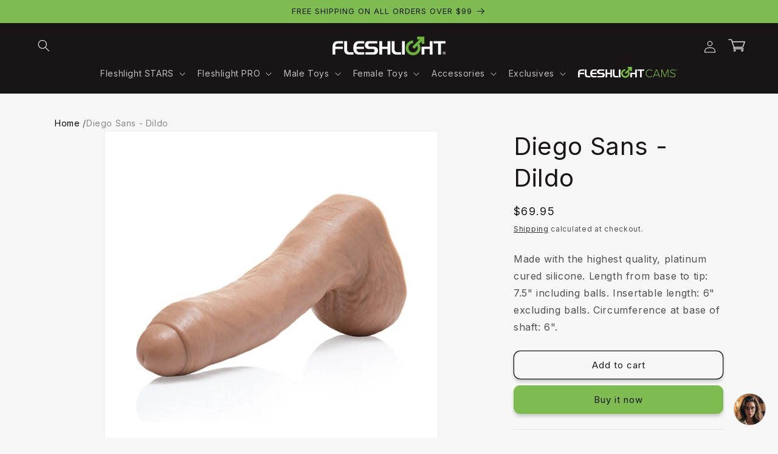

--- FILE ---
content_type: text/html; charset=utf-8
request_url: https://www.fleshlight.com/recommendations/products?section_id=template--16777635135581__main&product_id=1576125530205&limit=3&intent=complementary
body_size: 9854
content:
<section id="shopify-section-template--16777635135581__main" class="shopify-section section"><section
  id="MainProduct-template--16777635135581__main"
  class="section-template--16777635135581__main-padding gradient color-scheme-1"
  data-section="template--16777635135581__main"
>
  <link href="//www.fleshlight.com/cdn/shop/t/94/assets/section-main-product.css?v=168648135018905080671718718591" rel="stylesheet" type="text/css" media="all" />
  <link href="//www.fleshlight.com/cdn/shop/t/94/assets/component-accordion.css?v=180964204318874863811718718591" rel="stylesheet" type="text/css" media="all" />
  <link href="//www.fleshlight.com/cdn/shop/t/94/assets/component-price.css?v=70172745017360139101718718591" rel="stylesheet" type="text/css" media="all" />
  <link href="//www.fleshlight.com/cdn/shop/t/94/assets/component-slider.css?v=14039311878856620671718718591" rel="stylesheet" type="text/css" media="all" />
  <link href="//www.fleshlight.com/cdn/shop/t/94/assets/component-rating.css?v=179577762467860590411718718591" rel="stylesheet" type="text/css" media="all" />
  <link href="//www.fleshlight.com/cdn/shop/t/94/assets/component-deferred-media.css?v=14096082462203297471718718591" rel="stylesheet" type="text/css" media="all" />
  
<style data-shopify>.section-template--16777635135581__main-padding {
      padding-top: 27px;
      padding-bottom: 9px;
    }

    @media screen and (min-width: 750px) {
      .section-template--16777635135581__main-padding {
        padding-top: 36px;
        padding-bottom: 12px;
      }
    }</style><script src="//www.fleshlight.com/cdn/shop/t/94/assets/product-info.js?v=182726685732064835421718718591" defer="defer"></script>
  <script src="//www.fleshlight.com/cdn/shop/t/94/assets/product-form.js?v=133081758708377679181718718591" defer="defer"></script>
<nav class="breadcrumb page-width">
  <a href="/">Home</a> /
  
  <span> Diego Sans - Dildo</span>
</nav>
  <style>
    .breadcrumb {
  display: flex;
  font-size: 10px;
}

.breadcrumb a {
  color: #000; /* Link color */
  text-decoration: none;
  margin-right: 5px;
}

.breadcrumb span {
  color: #888; /* Non-link color for current page */
}
    @media (min-width: 768px) {
  .breadcrumb {
    font-size: 14px; /* For larger screens */
  }
    }
    </style>

  <div class="page-width">
    <div class="product product--large product--left product--thumbnail_slider product--mobile-hide grid grid--1-col grid--2-col-tablet">
      <div class="grid__item product__media-wrapper">
        
<media-gallery
  id="MediaGallery-template--16777635135581__main"
  role="region"
  
    class="product__column-sticky"
  
  aria-label="Gallery Viewer"
  data-desktop-layout="thumbnail_slider"
>
  <div id="GalleryStatus-template--16777635135581__main" class="visually-hidden" role="status"></div>
  <slider-component id="GalleryViewer-template--16777635135581__main" class="slider-mobile-gutter">
    <a class="skip-to-content-link button visually-hidden quick-add-hidden" href="#ProductInfo-template--16777635135581__main">
      Skip to product information
    </a>
    <ul
      id="Slider-Gallery-template--16777635135581__main"
      class="product__media-list contains-media grid grid--peek list-unstyled slider slider--mobile"
      role="list"
    >
<li
            id="Slide-template--16777635135581__main-26760699215965"
            class="product__media-item grid__item slider__slide is-active"
            data-media-id="template--16777635135581__main-26760699215965"
          >

<div
  class="product-media-container media-type-image media-fit-contain global-media-settings gradient constrain-height"
  style="--ratio: 1.0; --preview-ratio: 1.0;"
>
  <modal-opener
    class="product__modal-opener product__modal-opener--image"
    data-modal="#ProductModal-template--16777635135581__main"
  >
    <span
      class="product__media-icon motion-reduce quick-add-hidden product__media-icon--lightbox"
      aria-hidden="true"
    ><svg
  aria-hidden="true"
  focusable="false"
  class="icon icon-plus"
  width="19"
  height="19"
  viewBox="0 0 19 19"
  fill="none"
  xmlns="http://www.w3.org/2000/svg"
>
  <path fill-rule="evenodd" clip-rule="evenodd" d="M4.66724 7.93978C4.66655 7.66364 4.88984 7.43922 5.16598 7.43853L10.6996 7.42464C10.9758 7.42395 11.2002 7.64724 11.2009 7.92339C11.2016 8.19953 10.9783 8.42395 10.7021 8.42464L5.16849 8.43852C4.89235 8.43922 4.66793 8.21592 4.66724 7.93978Z" fill="currentColor"/>
  <path fill-rule="evenodd" clip-rule="evenodd" d="M7.92576 4.66463C8.2019 4.66394 8.42632 4.88723 8.42702 5.16337L8.4409 10.697C8.44159 10.9732 8.2183 11.1976 7.94215 11.1983C7.66601 11.199 7.44159 10.9757 7.4409 10.6995L7.42702 5.16588C7.42633 4.88974 7.64962 4.66532 7.92576 4.66463Z" fill="currentColor"/>
  <path fill-rule="evenodd" clip-rule="evenodd" d="M12.8324 3.03011C10.1255 0.323296 5.73693 0.323296 3.03011 3.03011C0.323296 5.73693 0.323296 10.1256 3.03011 12.8324C5.73693 15.5392 10.1255 15.5392 12.8324 12.8324C15.5392 10.1256 15.5392 5.73693 12.8324 3.03011ZM2.32301 2.32301C5.42035 -0.774336 10.4421 -0.774336 13.5395 2.32301C16.6101 5.39361 16.6366 10.3556 13.619 13.4588L18.2473 18.0871C18.4426 18.2824 18.4426 18.599 18.2473 18.7943C18.0521 18.9895 17.7355 18.9895 17.5402 18.7943L12.8778 14.1318C9.76383 16.6223 5.20839 16.4249 2.32301 13.5395C-0.774335 10.4421 -0.774335 5.42035 2.32301 2.32301Z" fill="currentColor"/>
</svg>
</span>

<link href="//www.fleshlight.com/cdn/shop/t/94/assets/component-loading-spinner.css?v=116724955567955766481718718591" rel="stylesheet" type="text/css" media="all" />

<div class="loading__spinner hidden">
  <svg
    aria-hidden="true"
    focusable="false"
    class="spinner"
    viewBox="0 0 66 66"
    xmlns="http://www.w3.org/2000/svg"
  >
    <circle class="path" fill="none" stroke-width="6" cx="33" cy="33" r="30"></circle>
  </svg>
</div>
<div class="product__media media media--transparent">
      <img src="//www.fleshlight.com/cdn/shop/files/diego-sans-dildo-fleshlight-9952589.jpg?v=1761237317&amp;width=1946" alt="Fleshjack Boy Dildo Diego Sans - Dildo" srcset="//www.fleshlight.com/cdn/shop/files/diego-sans-dildo-fleshlight-9952589.jpg?v=1761237317&amp;width=246 246w, //www.fleshlight.com/cdn/shop/files/diego-sans-dildo-fleshlight-9952589.jpg?v=1761237317&amp;width=493 493w, //www.fleshlight.com/cdn/shop/files/diego-sans-dildo-fleshlight-9952589.jpg?v=1761237317&amp;width=600 600w, //www.fleshlight.com/cdn/shop/files/diego-sans-dildo-fleshlight-9952589.jpg?v=1761237317&amp;width=713 713w, //www.fleshlight.com/cdn/shop/files/diego-sans-dildo-fleshlight-9952589.jpg?v=1761237317&amp;width=823 823w, //www.fleshlight.com/cdn/shop/files/diego-sans-dildo-fleshlight-9952589.jpg?v=1761237317&amp;width=990 990w, //www.fleshlight.com/cdn/shop/files/diego-sans-dildo-fleshlight-9952589.jpg?v=1761237317&amp;width=1100 1100w, //www.fleshlight.com/cdn/shop/files/diego-sans-dildo-fleshlight-9952589.jpg?v=1761237317&amp;width=1206 1206w, //www.fleshlight.com/cdn/shop/files/diego-sans-dildo-fleshlight-9952589.jpg?v=1761237317&amp;width=1346 1346w, //www.fleshlight.com/cdn/shop/files/diego-sans-dildo-fleshlight-9952589.jpg?v=1761237317&amp;width=1426 1426w, //www.fleshlight.com/cdn/shop/files/diego-sans-dildo-fleshlight-9952589.jpg?v=1761237317&amp;width=1646 1646w, //www.fleshlight.com/cdn/shop/files/diego-sans-dildo-fleshlight-9952589.jpg?v=1761237317&amp;width=1946 1946w" width="1946" height="1946" class="image-magnify-lightbox" sizes="(min-width: 1200px) 715px, (min-width: 990px) calc(65.0vw - 10rem), (min-width: 750px) calc((100vw - 11.5rem) / 2), calc(100vw / 1 - 4rem)">
    </div>
    <button
      class="product__media-toggle quick-add-hidden product__media-zoom-lightbox"
      type="button"
      aria-haspopup="dialog"
      data-media-id="26760699215965"
    >
      <span class="visually-hidden">
        Open media 1 in modal
      </span>
    </button>
  </modal-opener></div>

          </li>
<li
            id="Slide-template--16777635135581__main-26760699281501"
            class="product__media-item grid__item slider__slide"
            data-media-id="template--16777635135581__main-26760699281501"
          >

<div
  class="product-media-container media-type-image media-fit-contain global-media-settings gradient constrain-height"
  style="--ratio: 0.8926829268292683; --preview-ratio: 0.8926829268292683;"
>
  <modal-opener
    class="product__modal-opener product__modal-opener--image"
    data-modal="#ProductModal-template--16777635135581__main"
  >
    <span
      class="product__media-icon motion-reduce quick-add-hidden product__media-icon--lightbox"
      aria-hidden="true"
    ><svg
  aria-hidden="true"
  focusable="false"
  class="icon icon-plus"
  width="19"
  height="19"
  viewBox="0 0 19 19"
  fill="none"
  xmlns="http://www.w3.org/2000/svg"
>
  <path fill-rule="evenodd" clip-rule="evenodd" d="M4.66724 7.93978C4.66655 7.66364 4.88984 7.43922 5.16598 7.43853L10.6996 7.42464C10.9758 7.42395 11.2002 7.64724 11.2009 7.92339C11.2016 8.19953 10.9783 8.42395 10.7021 8.42464L5.16849 8.43852C4.89235 8.43922 4.66793 8.21592 4.66724 7.93978Z" fill="currentColor"/>
  <path fill-rule="evenodd" clip-rule="evenodd" d="M7.92576 4.66463C8.2019 4.66394 8.42632 4.88723 8.42702 5.16337L8.4409 10.697C8.44159 10.9732 8.2183 11.1976 7.94215 11.1983C7.66601 11.199 7.44159 10.9757 7.4409 10.6995L7.42702 5.16588C7.42633 4.88974 7.64962 4.66532 7.92576 4.66463Z" fill="currentColor"/>
  <path fill-rule="evenodd" clip-rule="evenodd" d="M12.8324 3.03011C10.1255 0.323296 5.73693 0.323296 3.03011 3.03011C0.323296 5.73693 0.323296 10.1256 3.03011 12.8324C5.73693 15.5392 10.1255 15.5392 12.8324 12.8324C15.5392 10.1256 15.5392 5.73693 12.8324 3.03011ZM2.32301 2.32301C5.42035 -0.774336 10.4421 -0.774336 13.5395 2.32301C16.6101 5.39361 16.6366 10.3556 13.619 13.4588L18.2473 18.0871C18.4426 18.2824 18.4426 18.599 18.2473 18.7943C18.0521 18.9895 17.7355 18.9895 17.5402 18.7943L12.8778 14.1318C9.76383 16.6223 5.20839 16.4249 2.32301 13.5395C-0.774335 10.4421 -0.774335 5.42035 2.32301 2.32301Z" fill="currentColor"/>
</svg>
</span>

<link href="//www.fleshlight.com/cdn/shop/t/94/assets/component-loading-spinner.css?v=116724955567955766481718718591" rel="stylesheet" type="text/css" media="all" />

<div class="loading__spinner hidden">
  <svg
    aria-hidden="true"
    focusable="false"
    class="spinner"
    viewBox="0 0 66 66"
    xmlns="http://www.w3.org/2000/svg"
  >
    <circle class="path" fill="none" stroke-width="6" cx="33" cy="33" r="30"></circle>
  </svg>
</div>
<div class="product__media media media--transparent">
      <img src="//www.fleshlight.com/cdn/shop/files/diego-sans-dildo-fleshlight-8992941.jpg?v=1761237318&amp;width=1946" alt="Fleshjack Boy Dildo Diego Sans - Dildo" srcset="//www.fleshlight.com/cdn/shop/files/diego-sans-dildo-fleshlight-8992941.jpg?v=1761237318&amp;width=246 246w, //www.fleshlight.com/cdn/shop/files/diego-sans-dildo-fleshlight-8992941.jpg?v=1761237318&amp;width=493 493w, //www.fleshlight.com/cdn/shop/files/diego-sans-dildo-fleshlight-8992941.jpg?v=1761237318&amp;width=600 600w, //www.fleshlight.com/cdn/shop/files/diego-sans-dildo-fleshlight-8992941.jpg?v=1761237318&amp;width=713 713w, //www.fleshlight.com/cdn/shop/files/diego-sans-dildo-fleshlight-8992941.jpg?v=1761237318&amp;width=823 823w, //www.fleshlight.com/cdn/shop/files/diego-sans-dildo-fleshlight-8992941.jpg?v=1761237318&amp;width=990 990w, //www.fleshlight.com/cdn/shop/files/diego-sans-dildo-fleshlight-8992941.jpg?v=1761237318&amp;width=1100 1100w, //www.fleshlight.com/cdn/shop/files/diego-sans-dildo-fleshlight-8992941.jpg?v=1761237318&amp;width=1206 1206w, //www.fleshlight.com/cdn/shop/files/diego-sans-dildo-fleshlight-8992941.jpg?v=1761237318&amp;width=1346 1346w, //www.fleshlight.com/cdn/shop/files/diego-sans-dildo-fleshlight-8992941.jpg?v=1761237318&amp;width=1426 1426w, //www.fleshlight.com/cdn/shop/files/diego-sans-dildo-fleshlight-8992941.jpg?v=1761237318&amp;width=1646 1646w, //www.fleshlight.com/cdn/shop/files/diego-sans-dildo-fleshlight-8992941.jpg?v=1761237318&amp;width=1946 1946w" width="1946" height="2180" loading="lazy" class="image-magnify-lightbox" sizes="(min-width: 1200px) 715px, (min-width: 990px) calc(65.0vw - 10rem), (min-width: 750px) calc((100vw - 11.5rem) / 2), calc(100vw / 1 - 4rem)">
    </div>
    <button
      class="product__media-toggle quick-add-hidden product__media-zoom-lightbox"
      type="button"
      aria-haspopup="dialog"
      data-media-id="26760699281501"
    >
      <span class="visually-hidden">
        Open media 2 in modal
      </span>
    </button>
  </modal-opener></div>

          </li>
<li
            id="Slide-template--16777635135581__main-26760699347037"
            class="product__media-item grid__item slider__slide"
            data-media-id="template--16777635135581__main-26760699347037"
          >

<div
  class="product-media-container media-type-image media-fit-contain global-media-settings gradient constrain-height"
  style="--ratio: 1.125; --preview-ratio: 1.125;"
>
  <modal-opener
    class="product__modal-opener product__modal-opener--image"
    data-modal="#ProductModal-template--16777635135581__main"
  >
    <span
      class="product__media-icon motion-reduce quick-add-hidden product__media-icon--lightbox"
      aria-hidden="true"
    ><svg
  aria-hidden="true"
  focusable="false"
  class="icon icon-plus"
  width="19"
  height="19"
  viewBox="0 0 19 19"
  fill="none"
  xmlns="http://www.w3.org/2000/svg"
>
  <path fill-rule="evenodd" clip-rule="evenodd" d="M4.66724 7.93978C4.66655 7.66364 4.88984 7.43922 5.16598 7.43853L10.6996 7.42464C10.9758 7.42395 11.2002 7.64724 11.2009 7.92339C11.2016 8.19953 10.9783 8.42395 10.7021 8.42464L5.16849 8.43852C4.89235 8.43922 4.66793 8.21592 4.66724 7.93978Z" fill="currentColor"/>
  <path fill-rule="evenodd" clip-rule="evenodd" d="M7.92576 4.66463C8.2019 4.66394 8.42632 4.88723 8.42702 5.16337L8.4409 10.697C8.44159 10.9732 8.2183 11.1976 7.94215 11.1983C7.66601 11.199 7.44159 10.9757 7.4409 10.6995L7.42702 5.16588C7.42633 4.88974 7.64962 4.66532 7.92576 4.66463Z" fill="currentColor"/>
  <path fill-rule="evenodd" clip-rule="evenodd" d="M12.8324 3.03011C10.1255 0.323296 5.73693 0.323296 3.03011 3.03011C0.323296 5.73693 0.323296 10.1256 3.03011 12.8324C5.73693 15.5392 10.1255 15.5392 12.8324 12.8324C15.5392 10.1256 15.5392 5.73693 12.8324 3.03011ZM2.32301 2.32301C5.42035 -0.774336 10.4421 -0.774336 13.5395 2.32301C16.6101 5.39361 16.6366 10.3556 13.619 13.4588L18.2473 18.0871C18.4426 18.2824 18.4426 18.599 18.2473 18.7943C18.0521 18.9895 17.7355 18.9895 17.5402 18.7943L12.8778 14.1318C9.76383 16.6223 5.20839 16.4249 2.32301 13.5395C-0.774335 10.4421 -0.774335 5.42035 2.32301 2.32301Z" fill="currentColor"/>
</svg>
</span>

<link href="//www.fleshlight.com/cdn/shop/t/94/assets/component-loading-spinner.css?v=116724955567955766481718718591" rel="stylesheet" type="text/css" media="all" />

<div class="loading__spinner hidden">
  <svg
    aria-hidden="true"
    focusable="false"
    class="spinner"
    viewBox="0 0 66 66"
    xmlns="http://www.w3.org/2000/svg"
  >
    <circle class="path" fill="none" stroke-width="6" cx="33" cy="33" r="30"></circle>
  </svg>
</div>
<div class="product__media media media--transparent">
      <img src="//www.fleshlight.com/cdn/shop/files/diego-sans-dildo-fleshlight-9880249.jpg?v=1761237318&amp;width=1946" alt="Fleshjack Boy Dildo Diego Sans - Dildo" srcset="//www.fleshlight.com/cdn/shop/files/diego-sans-dildo-fleshlight-9880249.jpg?v=1761237318&amp;width=246 246w, //www.fleshlight.com/cdn/shop/files/diego-sans-dildo-fleshlight-9880249.jpg?v=1761237318&amp;width=493 493w, //www.fleshlight.com/cdn/shop/files/diego-sans-dildo-fleshlight-9880249.jpg?v=1761237318&amp;width=600 600w, //www.fleshlight.com/cdn/shop/files/diego-sans-dildo-fleshlight-9880249.jpg?v=1761237318&amp;width=713 713w, //www.fleshlight.com/cdn/shop/files/diego-sans-dildo-fleshlight-9880249.jpg?v=1761237318&amp;width=823 823w, //www.fleshlight.com/cdn/shop/files/diego-sans-dildo-fleshlight-9880249.jpg?v=1761237318&amp;width=990 990w, //www.fleshlight.com/cdn/shop/files/diego-sans-dildo-fleshlight-9880249.jpg?v=1761237318&amp;width=1100 1100w, //www.fleshlight.com/cdn/shop/files/diego-sans-dildo-fleshlight-9880249.jpg?v=1761237318&amp;width=1206 1206w, //www.fleshlight.com/cdn/shop/files/diego-sans-dildo-fleshlight-9880249.jpg?v=1761237318&amp;width=1346 1346w, //www.fleshlight.com/cdn/shop/files/diego-sans-dildo-fleshlight-9880249.jpg?v=1761237318&amp;width=1426 1426w, //www.fleshlight.com/cdn/shop/files/diego-sans-dildo-fleshlight-9880249.jpg?v=1761237318&amp;width=1646 1646w, //www.fleshlight.com/cdn/shop/files/diego-sans-dildo-fleshlight-9880249.jpg?v=1761237318&amp;width=1946 1946w" width="1946" height="1730" loading="lazy" class="image-magnify-lightbox" sizes="(min-width: 1200px) 715px, (min-width: 990px) calc(65.0vw - 10rem), (min-width: 750px) calc((100vw - 11.5rem) / 2), calc(100vw / 1 - 4rem)">
    </div>
    <button
      class="product__media-toggle quick-add-hidden product__media-zoom-lightbox"
      type="button"
      aria-haspopup="dialog"
      data-media-id="26760699347037"
    >
      <span class="visually-hidden">
        Open media 3 in modal
      </span>
    </button>
  </modal-opener></div>

          </li>
<li
            id="Slide-template--16777635135581__main-26760699412573"
            class="product__media-item grid__item slider__slide"
            data-media-id="template--16777635135581__main-26760699412573"
          >

<div
  class="product-media-container media-type-image media-fit-contain global-media-settings gradient constrain-height"
  style="--ratio: 1.125; --preview-ratio: 1.125;"
>
  <modal-opener
    class="product__modal-opener product__modal-opener--image"
    data-modal="#ProductModal-template--16777635135581__main"
  >
    <span
      class="product__media-icon motion-reduce quick-add-hidden product__media-icon--lightbox"
      aria-hidden="true"
    ><svg
  aria-hidden="true"
  focusable="false"
  class="icon icon-plus"
  width="19"
  height="19"
  viewBox="0 0 19 19"
  fill="none"
  xmlns="http://www.w3.org/2000/svg"
>
  <path fill-rule="evenodd" clip-rule="evenodd" d="M4.66724 7.93978C4.66655 7.66364 4.88984 7.43922 5.16598 7.43853L10.6996 7.42464C10.9758 7.42395 11.2002 7.64724 11.2009 7.92339C11.2016 8.19953 10.9783 8.42395 10.7021 8.42464L5.16849 8.43852C4.89235 8.43922 4.66793 8.21592 4.66724 7.93978Z" fill="currentColor"/>
  <path fill-rule="evenodd" clip-rule="evenodd" d="M7.92576 4.66463C8.2019 4.66394 8.42632 4.88723 8.42702 5.16337L8.4409 10.697C8.44159 10.9732 8.2183 11.1976 7.94215 11.1983C7.66601 11.199 7.44159 10.9757 7.4409 10.6995L7.42702 5.16588C7.42633 4.88974 7.64962 4.66532 7.92576 4.66463Z" fill="currentColor"/>
  <path fill-rule="evenodd" clip-rule="evenodd" d="M12.8324 3.03011C10.1255 0.323296 5.73693 0.323296 3.03011 3.03011C0.323296 5.73693 0.323296 10.1256 3.03011 12.8324C5.73693 15.5392 10.1255 15.5392 12.8324 12.8324C15.5392 10.1256 15.5392 5.73693 12.8324 3.03011ZM2.32301 2.32301C5.42035 -0.774336 10.4421 -0.774336 13.5395 2.32301C16.6101 5.39361 16.6366 10.3556 13.619 13.4588L18.2473 18.0871C18.4426 18.2824 18.4426 18.599 18.2473 18.7943C18.0521 18.9895 17.7355 18.9895 17.5402 18.7943L12.8778 14.1318C9.76383 16.6223 5.20839 16.4249 2.32301 13.5395C-0.774335 10.4421 -0.774335 5.42035 2.32301 2.32301Z" fill="currentColor"/>
</svg>
</span>

<link href="//www.fleshlight.com/cdn/shop/t/94/assets/component-loading-spinner.css?v=116724955567955766481718718591" rel="stylesheet" type="text/css" media="all" />

<div class="loading__spinner hidden">
  <svg
    aria-hidden="true"
    focusable="false"
    class="spinner"
    viewBox="0 0 66 66"
    xmlns="http://www.w3.org/2000/svg"
  >
    <circle class="path" fill="none" stroke-width="6" cx="33" cy="33" r="30"></circle>
  </svg>
</div>
<div class="product__media media media--transparent">
      <img src="//www.fleshlight.com/cdn/shop/files/diego-sans-dildo-fleshlight-3954167.jpg?v=1761237318&amp;width=1946" alt="Fleshjack Boy Dildo Diego Sans - Dildo" srcset="//www.fleshlight.com/cdn/shop/files/diego-sans-dildo-fleshlight-3954167.jpg?v=1761237318&amp;width=246 246w, //www.fleshlight.com/cdn/shop/files/diego-sans-dildo-fleshlight-3954167.jpg?v=1761237318&amp;width=493 493w, //www.fleshlight.com/cdn/shop/files/diego-sans-dildo-fleshlight-3954167.jpg?v=1761237318&amp;width=600 600w, //www.fleshlight.com/cdn/shop/files/diego-sans-dildo-fleshlight-3954167.jpg?v=1761237318&amp;width=713 713w, //www.fleshlight.com/cdn/shop/files/diego-sans-dildo-fleshlight-3954167.jpg?v=1761237318&amp;width=823 823w, //www.fleshlight.com/cdn/shop/files/diego-sans-dildo-fleshlight-3954167.jpg?v=1761237318&amp;width=990 990w, //www.fleshlight.com/cdn/shop/files/diego-sans-dildo-fleshlight-3954167.jpg?v=1761237318&amp;width=1100 1100w, //www.fleshlight.com/cdn/shop/files/diego-sans-dildo-fleshlight-3954167.jpg?v=1761237318&amp;width=1206 1206w, //www.fleshlight.com/cdn/shop/files/diego-sans-dildo-fleshlight-3954167.jpg?v=1761237318&amp;width=1346 1346w, //www.fleshlight.com/cdn/shop/files/diego-sans-dildo-fleshlight-3954167.jpg?v=1761237318&amp;width=1426 1426w, //www.fleshlight.com/cdn/shop/files/diego-sans-dildo-fleshlight-3954167.jpg?v=1761237318&amp;width=1646 1646w, //www.fleshlight.com/cdn/shop/files/diego-sans-dildo-fleshlight-3954167.jpg?v=1761237318&amp;width=1946 1946w" width="1946" height="1730" loading="lazy" class="image-magnify-lightbox" sizes="(min-width: 1200px) 715px, (min-width: 990px) calc(65.0vw - 10rem), (min-width: 750px) calc((100vw - 11.5rem) / 2), calc(100vw / 1 - 4rem)">
    </div>
    <button
      class="product__media-toggle quick-add-hidden product__media-zoom-lightbox"
      type="button"
      aria-haspopup="dialog"
      data-media-id="26760699412573"
    >
      <span class="visually-hidden">
        Open media 4 in modal
      </span>
    </button>
  </modal-opener></div>

          </li></ul>
    <div class="slider-buttons quick-add-hidden">
      <button
        type="button"
        class="slider-button slider-button--prev"
        name="previous"
        aria-label="Slide left"
      >
        <svg aria-hidden="true" focusable="false" class="icon icon-caret" viewBox="0 0 10 6">
  <path fill-rule="evenodd" clip-rule="evenodd" d="M9.354.646a.5.5 0 00-.708 0L5 4.293 1.354.646a.5.5 0 00-.708.708l4 4a.5.5 0 00.708 0l4-4a.5.5 0 000-.708z" fill="currentColor">
</svg>

      </button>
      <div class="slider-counter caption">
        <span class="slider-counter--current">1</span>
        <span aria-hidden="true"> / </span>
        <span class="visually-hidden">of</span>
        <span class="slider-counter--total">4</span>
      </div>
      <button
        type="button"
        class="slider-button slider-button--next"
        name="next"
        aria-label="Slide right"
      >
        <svg aria-hidden="true" focusable="false" class="icon icon-caret" viewBox="0 0 10 6">
  <path fill-rule="evenodd" clip-rule="evenodd" d="M9.354.646a.5.5 0 00-.708 0L5 4.293 1.354.646a.5.5 0 00-.708.708l4 4a.5.5 0 00.708 0l4-4a.5.5 0 000-.708z" fill="currentColor">
</svg>

      </button>
    </div>
  </slider-component><slider-component
      id="GalleryThumbnails-template--16777635135581__main"
      class="thumbnail-slider slider-mobile-gutter quick-add-hidden small-hide"
    >
      <button
        type="button"
        class="slider-button slider-button--prev medium-hide large-up-hide"
        name="previous"
        aria-label="Slide left"
        aria-controls="GalleryThumbnails-template--16777635135581__main"
        data-step="3"
      >
        <svg aria-hidden="true" focusable="false" class="icon icon-caret" viewBox="0 0 10 6">
  <path fill-rule="evenodd" clip-rule="evenodd" d="M9.354.646a.5.5 0 00-.708 0L5 4.293 1.354.646a.5.5 0 00-.708.708l4 4a.5.5 0 00.708 0l4-4a.5.5 0 000-.708z" fill="currentColor">
</svg>

      </button>
      <ul
        id="Slider-Thumbnails-template--16777635135581__main"
        class="thumbnail-list list-unstyled slider slider--mobile slider--tablet-up"
      ><li
              id="Slide-Thumbnails-template--16777635135581__main-1"
              class="thumbnail-list__item slider__slide"
              data-target="template--16777635135581__main-26760699215965"
              data-media-position="1"
            ><button
                class="thumbnail global-media-settings global-media-settings--no-shadow"
                aria-label="Load image 1 in gallery view"
                
                  aria-current="true"
                
                aria-controls="GalleryViewer-template--16777635135581__main"
                aria-describedby="Thumbnail-template--16777635135581__main-1
"
              >
                <img src="//www.fleshlight.com/cdn/shop/files/diego-sans-dildo-fleshlight-9952589.jpg?v=1761237317&amp;width=416" alt="Fleshjack Boy Dildo Diego Sans - Dildo" srcset="//www.fleshlight.com/cdn/shop/files/diego-sans-dildo-fleshlight-9952589.jpg?v=1761237317&amp;width=54 54w, //www.fleshlight.com/cdn/shop/files/diego-sans-dildo-fleshlight-9952589.jpg?v=1761237317&amp;width=74 74w, //www.fleshlight.com/cdn/shop/files/diego-sans-dildo-fleshlight-9952589.jpg?v=1761237317&amp;width=104 104w, //www.fleshlight.com/cdn/shop/files/diego-sans-dildo-fleshlight-9952589.jpg?v=1761237317&amp;width=162 162w, //www.fleshlight.com/cdn/shop/files/diego-sans-dildo-fleshlight-9952589.jpg?v=1761237317&amp;width=208 208w, //www.fleshlight.com/cdn/shop/files/diego-sans-dildo-fleshlight-9952589.jpg?v=1761237317&amp;width=324 324w, //www.fleshlight.com/cdn/shop/files/diego-sans-dildo-fleshlight-9952589.jpg?v=1761237317&amp;width=416 416w" width="416" height="416" loading="lazy" sizes="(min-width: 1200px) calc((715 - 4rem) / 4),
          (min-width: 990px) calc((65.0vw - 4rem) / 4),
          (min-width: 750px) calc((100vw - 15rem) / 8),
          calc((100vw - 8rem) / 3)" id="Thumbnail-template--16777635135581__main-1
">
              </button>
            </li><li
              id="Slide-Thumbnails-template--16777635135581__main-2"
              class="thumbnail-list__item slider__slide"
              data-target="template--16777635135581__main-26760699281501"
              data-media-position="2"
            ><button
                class="thumbnail global-media-settings global-media-settings--no-shadow"
                aria-label="Load image 2 in gallery view"
                
                aria-controls="GalleryViewer-template--16777635135581__main"
                aria-describedby="Thumbnail-template--16777635135581__main-2
"
              >
                <img src="//www.fleshlight.com/cdn/shop/files/diego-sans-dildo-fleshlight-8992941.jpg?v=1761237318&amp;width=416" alt="Fleshjack Boy Dildo Diego Sans - Dildo" srcset="//www.fleshlight.com/cdn/shop/files/diego-sans-dildo-fleshlight-8992941.jpg?v=1761237318&amp;width=54 54w, //www.fleshlight.com/cdn/shop/files/diego-sans-dildo-fleshlight-8992941.jpg?v=1761237318&amp;width=74 74w, //www.fleshlight.com/cdn/shop/files/diego-sans-dildo-fleshlight-8992941.jpg?v=1761237318&amp;width=104 104w, //www.fleshlight.com/cdn/shop/files/diego-sans-dildo-fleshlight-8992941.jpg?v=1761237318&amp;width=162 162w, //www.fleshlight.com/cdn/shop/files/diego-sans-dildo-fleshlight-8992941.jpg?v=1761237318&amp;width=208 208w, //www.fleshlight.com/cdn/shop/files/diego-sans-dildo-fleshlight-8992941.jpg?v=1761237318&amp;width=324 324w, //www.fleshlight.com/cdn/shop/files/diego-sans-dildo-fleshlight-8992941.jpg?v=1761237318&amp;width=416 416w" width="416" height="466" loading="lazy" sizes="(min-width: 1200px) calc((715 - 4rem) / 4),
          (min-width: 990px) calc((65.0vw - 4rem) / 4),
          (min-width: 750px) calc((100vw - 15rem) / 8),
          calc((100vw - 8rem) / 3)" id="Thumbnail-template--16777635135581__main-2
">
              </button>
            </li><li
              id="Slide-Thumbnails-template--16777635135581__main-3"
              class="thumbnail-list__item slider__slide"
              data-target="template--16777635135581__main-26760699347037"
              data-media-position="3"
            ><button
                class="thumbnail global-media-settings global-media-settings--no-shadow"
                aria-label="Load image 3 in gallery view"
                
                aria-controls="GalleryViewer-template--16777635135581__main"
                aria-describedby="Thumbnail-template--16777635135581__main-3
"
              >
                <img src="//www.fleshlight.com/cdn/shop/files/diego-sans-dildo-fleshlight-9880249.jpg?v=1761237318&amp;width=416" alt="Fleshjack Boy Dildo Diego Sans - Dildo" srcset="//www.fleshlight.com/cdn/shop/files/diego-sans-dildo-fleshlight-9880249.jpg?v=1761237318&amp;width=54 54w, //www.fleshlight.com/cdn/shop/files/diego-sans-dildo-fleshlight-9880249.jpg?v=1761237318&amp;width=74 74w, //www.fleshlight.com/cdn/shop/files/diego-sans-dildo-fleshlight-9880249.jpg?v=1761237318&amp;width=104 104w, //www.fleshlight.com/cdn/shop/files/diego-sans-dildo-fleshlight-9880249.jpg?v=1761237318&amp;width=162 162w, //www.fleshlight.com/cdn/shop/files/diego-sans-dildo-fleshlight-9880249.jpg?v=1761237318&amp;width=208 208w, //www.fleshlight.com/cdn/shop/files/diego-sans-dildo-fleshlight-9880249.jpg?v=1761237318&amp;width=324 324w, //www.fleshlight.com/cdn/shop/files/diego-sans-dildo-fleshlight-9880249.jpg?v=1761237318&amp;width=416 416w" width="416" height="370" loading="lazy" sizes="(min-width: 1200px) calc((715 - 4rem) / 4),
          (min-width: 990px) calc((65.0vw - 4rem) / 4),
          (min-width: 750px) calc((100vw - 15rem) / 8),
          calc((100vw - 8rem) / 3)" id="Thumbnail-template--16777635135581__main-3
">
              </button>
            </li><li
              id="Slide-Thumbnails-template--16777635135581__main-4"
              class="thumbnail-list__item slider__slide"
              data-target="template--16777635135581__main-26760699412573"
              data-media-position="4"
            ><button
                class="thumbnail global-media-settings global-media-settings--no-shadow"
                aria-label="Load image 4 in gallery view"
                
                aria-controls="GalleryViewer-template--16777635135581__main"
                aria-describedby="Thumbnail-template--16777635135581__main-4
"
              >
                <img src="//www.fleshlight.com/cdn/shop/files/diego-sans-dildo-fleshlight-3954167.jpg?v=1761237318&amp;width=416" alt="Fleshjack Boy Dildo Diego Sans - Dildo" srcset="//www.fleshlight.com/cdn/shop/files/diego-sans-dildo-fleshlight-3954167.jpg?v=1761237318&amp;width=54 54w, //www.fleshlight.com/cdn/shop/files/diego-sans-dildo-fleshlight-3954167.jpg?v=1761237318&amp;width=74 74w, //www.fleshlight.com/cdn/shop/files/diego-sans-dildo-fleshlight-3954167.jpg?v=1761237318&amp;width=104 104w, //www.fleshlight.com/cdn/shop/files/diego-sans-dildo-fleshlight-3954167.jpg?v=1761237318&amp;width=162 162w, //www.fleshlight.com/cdn/shop/files/diego-sans-dildo-fleshlight-3954167.jpg?v=1761237318&amp;width=208 208w, //www.fleshlight.com/cdn/shop/files/diego-sans-dildo-fleshlight-3954167.jpg?v=1761237318&amp;width=324 324w, //www.fleshlight.com/cdn/shop/files/diego-sans-dildo-fleshlight-3954167.jpg?v=1761237318&amp;width=416 416w" width="416" height="370" loading="lazy" sizes="(min-width: 1200px) calc((715 - 4rem) / 4),
          (min-width: 990px) calc((65.0vw - 4rem) / 4),
          (min-width: 750px) calc((100vw - 15rem) / 8),
          calc((100vw - 8rem) / 3)" id="Thumbnail-template--16777635135581__main-4
">
              </button>
            </li></ul>
      <button
        type="button"
        class="slider-button slider-button--next medium-hide large-up-hide"
        name="next"
        aria-label="Slide right"
        aria-controls="GalleryThumbnails-template--16777635135581__main"
        data-step="3"
      >
        <svg aria-hidden="true" focusable="false" class="icon icon-caret" viewBox="0 0 10 6">
  <path fill-rule="evenodd" clip-rule="evenodd" d="M9.354.646a.5.5 0 00-.708 0L5 4.293 1.354.646a.5.5 0 00-.708.708l4 4a.5.5 0 00.708 0l4-4a.5.5 0 000-.708z" fill="currentColor">
</svg>

      </button>
    </slider-component></media-gallery>

      </div>
      <div class="product__info-wrapper grid__item">
        <product-info
          id="ProductInfo-template--16777635135581__main"
          data-section="template--16777635135581__main"
          data-url="/products/diego-sans-dildo"
          class="product__info-container product__column-sticky"
        ><div class="product__title" >
                  <h1>Diego Sans - Dildo</h1>
                  <a href="/products/diego-sans-dildo" class="product__title">
                    <h2 class="h1">
                      Diego Sans - Dildo
                    </h2>
                  </a>
                </div><div id="shopify-block-ARmRsSjFubWt2azVUT__loox_reviews_loox_rating_9zXNAX" class="shopify-block shopify-app-block">

  <a  href="#looxReviews" >
    <div class="loox-rating loox-widget"
       data-content-size="14" 
       data-alignment="center" 
      
      
      

       data-pattern="[rating] | [count] Reviews"
      

      data-loox-block-id="ARmRsSjFubWt2azVUT__loox_reviews_loox_rating_9zXNAX"
      
      

       
       data-color-text="" 

       
       data-color-star="" 

      
          data-id="1576125530205"
          data-rating="5.0"
          data-raters="6"
      
      data-testid="loox-rating-widget"
    ></div>
  </a>



</div>
<div id="price-template--16777635135581__main" role="status" >
<div
  class="
    price price--large price--show-badge"
>
  <div class="price__container"><div class="price__regular"><span class="visually-hidden visually-hidden--inline">Regular price</span>
        <span class="price-item price-item--regular">
          $69.95
        </span></div>
    <div class="price__sale">
        <span class="visually-hidden visually-hidden--inline">Regular price</span>
        <span>
          <s class="price-item price-item--regular">
            
              
            
          </s>
        </span><span class="visually-hidden visually-hidden--inline">Sale price</span>
      <span class="price-item price-item--sale price-item--last">
        $69.95
      </span>
    </div>
    <small class="unit-price caption hidden">
      <span class="visually-hidden">Unit price</span>
      <span class="price-item price-item--last">
        <span></span>
        <span aria-hidden="true">/</span>
        <span class="visually-hidden">&nbsp;per&nbsp;</span>
        <span>
        </span>
      </span>
    </small>
  </div><span class="badge price__badge-sale color-scheme-4">
      Sale
    </span>

    <span class="badge price__badge-sold-out color-scheme-3">
      Sold out
    </span></div>
</div><div class="product__tax caption rte"><a href="/policies/shipping-policy">Shipping</a> calculated at checkout.
</div>
                <div ><form method="post" action="/cart/add" id="product-form-installment-template--16777635135581__main" accept-charset="UTF-8" class="installment caption-large" enctype="multipart/form-data"><input type="hidden" name="form_type" value="product" /><input type="hidden" name="utf8" value="✓" /><input type="hidden" name="id" value="15431674363997">
                    
<input type="hidden" name="product-id" value="1576125530205" /><input type="hidden" name="section-id" value="template--16777635135581__main" /></form></div>

<div class="product__description rte quick-add-hidden" >
                    Made with the highest quality, platinum cured silicone. Length from base to tip: 7.5" including balls. Insertable length: 6" excluding balls. Circumference at base of shaft: 6".<meta charset="utf-8">

<details class="product-metafield-sync" data-synced-at="2025-09-25T11:09:57.583Z" style="display: none;">
  <div class="p-metafield-long_description">made with the highest quality platinum cured silicone length from base to tip 7 5 including balls insertable length 6 excluding balls circumference at base of shaft 6 when he broke into porn nearly a decade ago diego sans had no idea he would become the porn super star that he is today born in brazil the passionate aries has fulfilled many a man and woman s fantasy with his chiseled body hairy chest perfectly tanned skin and big uncut cock he s the full package add to all of that his wit charm talent and sense of humor and you may be thinking that we ve found the absolute perfect man diego has hundreds of thousands of followers on both instagram and twitter which speaks to his level of popularity among all types of fans his hilarious video lip sync to beyonce s song pretty hurts further propelled him into the limelight he s also teamed up with rupaul s drag race star bianca del rio for a fabulous drag transformation of his own today diego travels the world with men com where he is an exclusive and one of their top stars he s filmed dozens of films with the studio and doesn t show any signs of slowing down anytime soon diego has been nominated for numerous awards and won the squirt fan favorite best top twice and web performer of the year</div>
</details>
                  </div>
<div ><product-form
      class="product-form"
      data-hide-errors="false"
      data-section-id="template--16777635135581__main"
    >
      <div class="product-form__error-message-wrapper" role="alert" hidden>
        <svg
          aria-hidden="true"
          focusable="false"
          class="icon icon-error"
          viewBox="0 0 13 13"
        >
          <circle cx="6.5" cy="6.50049" r="5.5" stroke="white" stroke-width="2"/>
          <circle cx="6.5" cy="6.5" r="5.5" fill="#EB001B" stroke="#EB001B" stroke-width="0.7"/>
          <path d="M5.87413 3.52832L5.97439 7.57216H7.02713L7.12739 3.52832H5.87413ZM6.50076 9.66091C6.88091 9.66091 7.18169 9.37267 7.18169 9.00504C7.18169 8.63742 6.88091 8.34917 6.50076 8.34917C6.12061 8.34917 5.81982 8.63742 5.81982 9.00504C5.81982 9.37267 6.12061 9.66091 6.50076 9.66091Z" fill="white"/>
          <path d="M5.87413 3.17832H5.51535L5.52424 3.537L5.6245 7.58083L5.63296 7.92216H5.97439H7.02713H7.36856L7.37702 7.58083L7.47728 3.537L7.48617 3.17832H7.12739H5.87413ZM6.50076 10.0109C7.06121 10.0109 7.5317 9.57872 7.5317 9.00504C7.5317 8.43137 7.06121 7.99918 6.50076 7.99918C5.94031 7.99918 5.46982 8.43137 5.46982 9.00504C5.46982 9.57872 5.94031 10.0109 6.50076 10.0109Z" fill="white" stroke="#EB001B" stroke-width="0.7">
        </svg>
        <span class="product-form__error-message"></span>
      </div><form method="post" action="/cart/add" id="product-form-template--16777635135581__main" accept-charset="UTF-8" class="form" enctype="multipart/form-data" novalidate="novalidate" data-type="add-to-cart-form"><input type="hidden" name="form_type" value="product" /><input type="hidden" name="utf8" value="✓" /><input
          type="hidden"
          name="id"
          value="15431674363997"
          
          class="product-variant-id"
        ><div class="product-form__buttons"><button
            id="ProductSubmitButton-template--16777635135581__main"
            type="submit"
            name="add"
            class="shiny-cta product-form__submit button button--full-width button--secondary"
            
          >
            <span>Add to cart
</span>

<link href="//www.fleshlight.com/cdn/shop/t/94/assets/component-loading-spinner.css?v=116724955567955766481718718591" rel="stylesheet" type="text/css" media="all" />

<div class="loading__spinner hidden">
  <svg
    aria-hidden="true"
    focusable="false"
    class="spinner"
    viewBox="0 0 66 66"
    xmlns="http://www.w3.org/2000/svg"
  >
    <circle class="path" fill="none" stroke-width="6" cx="33" cy="33" r="30"></circle>
  </svg>
</div>
</button><div data-shopify="payment-button" class="shopify-payment-button"> <shopify-accelerated-checkout recommended="{&quot;supports_subs&quot;:true,&quot;supports_def_opts&quot;:false,&quot;name&quot;:&quot;shop_pay&quot;,&quot;wallet_params&quot;:{&quot;shopId&quot;:9927780,&quot;merchantName&quot;:&quot;Fleshlight&quot;,&quot;personalized&quot;:true}}" fallback="{&quot;supports_subs&quot;:true,&quot;supports_def_opts&quot;:true,&quot;name&quot;:&quot;buy_it_now&quot;,&quot;wallet_params&quot;:{}}" access-token="a54f1a106281d7039d5dbe9275d41cf8" buyer-country="US" buyer-locale="en" buyer-currency="USD" variant-params="[{&quot;id&quot;:15431674363997,&quot;requiresShipping&quot;:true}]" shop-id="9927780" enabled-flags="[&quot;d6d12da0&quot;,&quot;ae0f5bf6&quot;]" > <div class="shopify-payment-button__button" role="button" disabled aria-hidden="true" style="background-color: transparent; border: none"> <div class="shopify-payment-button__skeleton">&nbsp;</div> </div> <div class="shopify-payment-button__more-options shopify-payment-button__skeleton" role="button" disabled aria-hidden="true">&nbsp;</div> </shopify-accelerated-checkout> <small id="shopify-buyer-consent" class="hidden" aria-hidden="true" data-consent-type="subscription"> This item is a recurring or deferred purchase. By continuing, I agree to the <span id="shopify-subscription-policy-button">cancellation policy</span> and authorize you to charge my payment method at the prices, frequency and dates listed on this page until my order is fulfilled or I cancel, if permitted. </small> </div>
</div><input type="hidden" name="product-id" value="1576125530205" /><input type="hidden" name="section-id" value="template--16777635135581__main" /></form></product-form><link href="//www.fleshlight.com/cdn/shop/t/94/assets/component-pickup-availability.css?v=34645222959864780961718718591" rel="stylesheet" type="text/css" media="all" />
<pickup-availability
      class="product__pickup-availabilities quick-add-hidden"
      
      data-root-url="/"
      data-variant-id="15431674363997"
      data-has-only-default-variant="true"
      data-product-page-color-scheme="gradient color-scheme-1"
    >
      <template>
        <pickup-availability-preview class="pickup-availability-preview">
          <svg
  xmlns="http://www.w3.org/2000/svg"
  fill="none"
  aria-hidden="true"
  focusable="false"
  class="icon icon-unavailable"
  fill="none"
  viewBox="0 0 20 20"
>
  <path fill="#DE3618" stroke="#fff" d="M13.94 3.94L10 7.878l-3.94-3.94A1.499 1.499 0 103.94 6.06L7.88 10l-3.94 3.94a1.499 1.499 0 102.12 2.12L10 12.12l3.94 3.94a1.497 1.497 0 002.12 0 1.499 1.499 0 000-2.12L12.122 10l3.94-3.94a1.499 1.499 0 10-2.121-2.12z"/>
</svg>

          <div class="pickup-availability-info">
            <p class="caption-large">Couldn&#39;t load pickup availability</p>
            <button class="pickup-availability-button link link--text underlined-link">
              Refresh
            </button>
          </div>
        </pickup-availability-preview>
      </template>
    </pickup-availability>

    <script src="//www.fleshlight.com/cdn/shop/t/94/assets/pickup-availability.js?v=66138958121968076331718718591" defer="defer"></script></div>
<div id="shopify-block-AYlJ0VXJaOVRlTGhkd__klarna_on_site_messaging_app_block_Xz9RaC" class="shopify-block shopify-app-block"><klarna-placement
    id="shopify-osm-AYlJ0VXJaOVRlTGhkd__klarna_on_site_messaging_app_block_Xz9RaC"
    data-key="credit-promotion-auto-size"
    data-theme="default"
    data-message-prefix=""
    data-integration-style="app-block"
></klarna-placement>

<script type="application/javascript">
    window.appBlockPlacements ||= [];
    
    if (window.klarnaAppBlocksManager) {
      window.klarnaAppBlocksManager.push({
        productVariants: [{"id":15431674363997,"title":"Default Title","option1":"Default Title","option2":null,"option3":null,"sku":"810476012533","requires_shipping":true,"taxable":true,"featured_image":null,"available":true,"name":"Diego Sans - Dildo","public_title":null,"options":["Default Title"],"price":6995,"weight":907,"compare_at_price":null,"inventory_quantity":-44,"inventory_management":null,"inventory_policy":"deny","barcode":"810476012533","requires_selling_plan":false,"selling_plan_allocations":[],"quantity_rule":{"min":1,"max":null,"increment":1}}],
        templateName: '',
        dataKey: 'credit-promotion-auto-size',
        storefrontCurrency: 'USD',
        storefrontCountry: 'US',
        storefrontLanguage: 'en',
        shopLocale: 'en',
        shopDomain: 'www.fleshlight.com',
        variantPrice: '6995',
        cartPrice: '0',
        selector: 'shopify-osm-AYlJ0VXJaOVRlTGhkd__klarna_on_site_messaging_app_block_Xz9RaC',
        topPadding: '0',
        bottomPadding: '0',
      });
    } else {
      window.appBlockPlacements.push({
        productVariants: [{"id":15431674363997,"title":"Default Title","option1":"Default Title","option2":null,"option3":null,"sku":"810476012533","requires_shipping":true,"taxable":true,"featured_image":null,"available":true,"name":"Diego Sans - Dildo","public_title":null,"options":["Default Title"],"price":6995,"weight":907,"compare_at_price":null,"inventory_quantity":-44,"inventory_management":null,"inventory_policy":"deny","barcode":"810476012533","requires_selling_plan":false,"selling_plan_allocations":[],"quantity_rule":{"min":1,"max":null,"increment":1}}],
        templateName: '',
        shopLocale: 'en',
        dataKey: 'credit-promotion-auto-size',
        storefrontCurrency: 'USD',
        storefrontCountry: 'US',
        storefrontLanguage: 'en',
        shopDomain: 'www.fleshlight.com',
        variantPrice: '6995',
        cartPrice: '0',
        selector: 'shopify-osm-AYlJ0VXJaOVRlTGhkd__klarna_on_site_messaging_app_block_Xz9RaC',
        topPadding: '0',
        bottomPadding: '0',
      });
    }
</script>


</div>
<product-recommendations
                  class="complementary-products quick-add-hidden complementary-products-contains-quick-add"
                  data-url="/recommendations/products?section_id=template--16777635135581__main&product_id=1576125530205&limit=3&intent=complementary"
                ><link href="//www.fleshlight.com/cdn/shop/t/94/assets/component-card.css?v=120341546515895839841718718591" rel="stylesheet" type="text/css" media="all" />
                  <link href="//www.fleshlight.com/cdn/shop/t/94/assets/component-complementary-products.css?v=181881012348126712411718718591" rel="stylesheet" type="text/css" media="all" />
<link href="//www.fleshlight.com/cdn/shop/t/94/assets/quick-add.css?v=162454978708540466981718718591" rel="stylesheet" type="text/css" media="all" />
                    <script src="//www.fleshlight.com/cdn/shop/t/94/assets/quick-add.js?v=53942799839994596201718718591" defer="defer"></script></product-recommendations><div class="product__accordion accordion quick-add-hidden" >
                  <details id="Details-collapsible_tab_FEbhhy-template--16777635135581__main">
                    <summary>
                      <div class="summary__title">
                        
                        <h2 class="h4 accordion__title inline-richtext">
                          More Info
                        </h2>
                      </div>
                      <svg aria-hidden="true" focusable="false" class="icon icon-caret" viewBox="0 0 10 6">
  <path fill-rule="evenodd" clip-rule="evenodd" d="M9.354.646a.5.5 0 00-.708 0L5 4.293 1.354.646a.5.5 0 00-.708.708l4 4a.5.5 0 00.708 0l4-4a.5.5 0 000-.708z" fill="currentColor">
</svg>

                    </summary>
                    <div class="accordion__content rte" id="ProductAccordion-collapsible_tab_FEbhhy-template--16777635135581__main">
                      <div class="metafield-rich_text_field"><p>Made with the highest quality, platinum cured silicone. Length from base to tip: 7.5" including balls. Insertable length: 6" excluding balls. Circumference at base of shaft: 6".</p><p>When he broke into porn nearly a decade ago, Diego Sans had no idea he would become the porn super star that he is today! Born in Brazil, the passionate Aries has fulfilled many a man and woman’s fantasy with his chiseled body, hairy chest, perfectly tanned skin, and big uncut cock. He’s the full package! Add to all of that, his wit, charm, talent and sense of humor, and you may be thinking that we’ve found the absolute perfect man!Diego has hundreds of thousands of followers on both Instagram and Twitter, which speaks to his level of popularity among all types of fans. His hilarious video lip sync to Beyoncé’s song “Pretty Hurts” further propelled him into the limelight. He’s also teamed up with RuPaul’s Drag Race star Bianca Del Rio for a fabulous drag transformation of his own!Today Diego travels the world with Men.com, where he is an exclusive and one of their top stars. He’s filmed dozens of films with the studio and doesn’t show any signs of slowing down anytime soon. Diego has been nominated for numerous awards and won the Squirt Fan Favorite, Best Top (twice!), and Web Performer of the Year.</p></div>
                      
                    </div>
                  </details>
                </div><div class="product__accordion accordion quick-add-hidden" >
                  <details id="Details-collapsible_tab_ct8wMX-template--16777635135581__main">
                    <summary>
                      <div class="summary__title">
                        
                        <h2 class="h4 accordion__title inline-richtext">
                          What&#39;s Included
                        </h2>
                      </div>
                      <svg aria-hidden="true" focusable="false" class="icon icon-caret" viewBox="0 0 10 6">
  <path fill-rule="evenodd" clip-rule="evenodd" d="M9.354.646a.5.5 0 00-.708 0L5 4.293 1.354.646a.5.5 0 00-.708.708l4 4a.5.5 0 00.708 0l4-4a.5.5 0 000-.708z" fill="currentColor">
</svg>

                    </summary>
                    <div class="accordion__content rte" id="ProductAccordion-collapsible_tab_ct8wMX-template--16777635135581__main">
                      <div class="metafield-rich_text_field"><p>1 Diego Sans Dildo</p></div>
                      
                    </div>
                  </details>
                </div><div class="product__accordion accordion quick-add-hidden" >
                  <details id="Details-collapsible_tab_fAtdpJ-template--16777635135581__main">
                    <summary>
                      <div class="summary__title">
                        
                        <h2 class="h4 accordion__title inline-richtext">
                          Dimensions
                        </h2>
                      </div>
                      <svg aria-hidden="true" focusable="false" class="icon icon-caret" viewBox="0 0 10 6">
  <path fill-rule="evenodd" clip-rule="evenodd" d="M9.354.646a.5.5 0 00-.708 0L5 4.293 1.354.646a.5.5 0 00-.708.708l4 4a.5.5 0 00.708 0l4-4a.5.5 0 000-.708z" fill="currentColor">
</svg>

                    </summary>
                    <div class="accordion__content rte" id="ProductAccordion-collapsible_tab_fAtdpJ-template--16777635135581__main">
                      
                      
                    </div>
                  </details>
                </div><div class="product__accordion accordion quick-add-hidden" >
                  <details id="Details-collapsible_tab_PkRThr-template--16777635135581__main">
                    <summary>
                      <div class="summary__title">
                        
                        <h2 class="h4 accordion__title inline-richtext">
                          Care Instructions
                        </h2>
                      </div>
                      <svg aria-hidden="true" focusable="false" class="icon icon-caret" viewBox="0 0 10 6">
  <path fill-rule="evenodd" clip-rule="evenodd" d="M9.354.646a.5.5 0 00-.708 0L5 4.293 1.354.646a.5.5 0 00-.708.708l4 4a.5.5 0 00.708 0l4-4a.5.5 0 000-.708z" fill="currentColor">
</svg>

                    </summary>
                    <div class="accordion__content rte" id="ProductAccordion-collapsible_tab_PkRThr-template--16777635135581__main">
                      <p><strong>All Fleshlights are body safe made with our patented 100% phthalate-free SuperSkin™ material </strong><em><strong>(beware of imitations)</strong></em><strong>.</strong></p><p><strong>*Trust Fleshlight-branded products to extend the life of your Fleshlight. Use only water-based lubricants to avoid damaging your Fleshlight.</strong></p><p>Please follow this link to view our use & care guide:</p><p><a href="/blogs/fleshlife/how-to-clean-and-care-for-your-fleshlight-2023-edition" title="How To Clean and Care For Your Fleshlight: 2023 Edition">Clean and Care Guide</a></p>
                      
                    </div>
                  </details>
                </div><a href="/products/diego-sans-dildo" class="link product__view-details animate-arrow">
            View full details
            <svg
  viewBox="0 0 14 10"
  fill="none"
  aria-hidden="true"
  focusable="false"
  class="icon icon-arrow"
  xmlns="http://www.w3.org/2000/svg"
>
  <path fill-rule="evenodd" clip-rule="evenodd" d="M8.537.808a.5.5 0 01.817-.162l4 4a.5.5 0 010 .708l-4 4a.5.5 0 11-.708-.708L11.793 5.5H1a.5.5 0 010-1h10.793L8.646 1.354a.5.5 0 01-.109-.546z" fill="currentColor">
</svg>

          </a>
        </product-info>
      </div>
    </div>

    

<product-modal id="ProductModal-template--16777635135581__main" class="product-media-modal media-modal">
  <div
    class="product-media-modal__dialog color-scheme-1 gradient"
    role="dialog"
    aria-label="Media gallery"
    aria-modal="true"
    tabindex="-1"
  >
    <button
      id="ModalClose-template--16777635135581__main"
      type="button"
      class="product-media-modal__toggle"
      aria-label="Close"
    >
      <svg
  xmlns="http://www.w3.org/2000/svg"
  aria-hidden="true"
  focusable="false"
  class="icon icon-close"
  fill="none"
  viewBox="0 0 18 17"
>
  <path d="M.865 15.978a.5.5 0 00.707.707l7.433-7.431 7.579 7.282a.501.501 0 00.846-.37.5.5 0 00-.153-.351L9.712 8.546l7.417-7.416a.5.5 0 10-.707-.708L8.991 7.853 1.413.573a.5.5 0 10-.693.72l7.563 7.268-7.418 7.417z" fill="currentColor">
</svg>

    </button>

    <div
      class="product-media-modal__content color-scheme-1 gradient"
      role="document"
      aria-label="Media gallery"
      tabindex="0"
    >
<img
    class="global-media-settings global-media-settings--no-shadow"
    srcset="//www.fleshlight.com/cdn/shop/files/diego-sans-dildo-fleshlight-9952589.jpg?v=1761237317&width=550 550w,//www.fleshlight.com/cdn/shop/files/diego-sans-dildo-fleshlight-9952589.jpg?v=1761237317&width=1100 1100w,//www.fleshlight.com/cdn/shop/files/diego-sans-dildo-fleshlight-9952589.jpg?v=1761237317&width=1445 1445w,//www.fleshlight.com/cdn/shop/files/diego-sans-dildo-fleshlight-9952589.jpg?v=1761237317&width=1680 1680w,//www.fleshlight.com/cdn/shop/files/diego-sans-dildo-fleshlight-9952589.jpg?v=1761237317&width=2048 2048w,//www.fleshlight.com/cdn/shop/files/diego-sans-dildo-fleshlight-9952589.jpg?v=1761237317 2048w"
    sizes="(min-width: 750px) calc(100vw - 22rem), 1100px"
    src="//www.fleshlight.com/cdn/shop/files/diego-sans-dildo-fleshlight-9952589.jpg?v=1761237317&width=1445"
    alt="Fleshjack Boy Dildo Diego Sans - Dildo"
    loading="lazy"
    width="1100"
    height="1100"
    data-media-id="26760699215965"
  >
<img
    class="global-media-settings global-media-settings--no-shadow"
    srcset="//www.fleshlight.com/cdn/shop/files/diego-sans-dildo-fleshlight-8992941.jpg?v=1761237318&width=550 550w,//www.fleshlight.com/cdn/shop/files/diego-sans-dildo-fleshlight-8992941.jpg?v=1761237318 732w"
    sizes="(min-width: 750px) calc(100vw - 22rem), 1100px"
    src="//www.fleshlight.com/cdn/shop/files/diego-sans-dildo-fleshlight-8992941.jpg?v=1761237318&width=1445"
    alt="Fleshjack Boy Dildo Diego Sans - Dildo"
    loading="lazy"
    width="1100"
    height="1233"
    data-media-id="26760699281501"
  >
<img
    class="global-media-settings global-media-settings--no-shadow"
    srcset="//www.fleshlight.com/cdn/shop/files/diego-sans-dildo-fleshlight-9880249.jpg?v=1761237318&width=550 550w,//www.fleshlight.com/cdn/shop/files/diego-sans-dildo-fleshlight-9880249.jpg?v=1761237318 720w"
    sizes="(min-width: 750px) calc(100vw - 22rem), 1100px"
    src="//www.fleshlight.com/cdn/shop/files/diego-sans-dildo-fleshlight-9880249.jpg?v=1761237318&width=1445"
    alt="Fleshjack Boy Dildo Diego Sans - Dildo"
    loading="lazy"
    width="1100"
    height="978"
    data-media-id="26760699347037"
  >
<img
    class="global-media-settings global-media-settings--no-shadow"
    srcset="//www.fleshlight.com/cdn/shop/files/diego-sans-dildo-fleshlight-3954167.jpg?v=1761237318&width=550 550w,//www.fleshlight.com/cdn/shop/files/diego-sans-dildo-fleshlight-3954167.jpg?v=1761237318 720w"
    sizes="(min-width: 750px) calc(100vw - 22rem), 1100px"
    src="//www.fleshlight.com/cdn/shop/files/diego-sans-dildo-fleshlight-3954167.jpg?v=1761237318&width=1445"
    alt="Fleshjack Boy Dildo Diego Sans - Dildo"
    loading="lazy"
    width="1100"
    height="978"
    data-media-id="26760699412573"
  ></div>
  </div>
</product-modal>


    
<script src="//www.fleshlight.com/cdn/shop/t/94/assets/product-modal.js?v=116616134454508949461718718591" defer="defer"></script>
      <script src="//www.fleshlight.com/cdn/shop/t/94/assets/media-gallery.js?v=143213719433830640921718718591" defer="defer"></script><script type="application/ld+json">
      {
        "@context": "http://schema.org/",
        "@type": "Product",
        "name": "Diego Sans - Dildo",
        "url": "https:\/\/www.fleshlight.com\/products\/diego-sans-dildo",
        "image": [
            "https:\/\/www.fleshlight.com\/cdn\/shop\/files\/diego-sans-dildo-fleshlight-9952589.jpg?v=1761237317\u0026width=1920"
          ],
        "description": "Made with the highest quality, platinum cured silicone. Length from base to tip: 7.5\" including balls. Insertable length: 6\" excluding balls. Circumference at base of shaft: 6\".\n\n\n  made with the highest quality platinum cured silicone length from base to tip 7 5 including balls insertable length 6 excluding balls circumference at base of shaft 6 when he broke into porn nearly a decade ago diego sans had no idea he would become the porn super star that he is today born in brazil the passionate aries has fulfilled many a man and woman s fantasy with his chiseled body hairy chest perfectly tanned skin and big uncut cock he s the full package add to all of that his wit charm talent and sense of humor and you may be thinking that we ve found the absolute perfect man diego has hundreds of thousands of followers on both instagram and twitter which speaks to his level of popularity among all types of fans his hilarious video lip sync to beyonce s song pretty hurts further propelled him into the limelight he s also teamed up with rupaul s drag race star bianca del rio for a fabulous drag transformation of his own today diego travels the world with men com where he is an exclusive and one of their top stars he s filmed dozens of films with the studio and doesn t show any signs of slowing down anytime soon diego has been nominated for numerous awards and won the squirt fan favorite best top twice and web performer of the year\n",
        "sku": "810476012533",
        "brand": {
          "@type": "Brand",
          "name": "Fleshjack"
        },
        "offers": [{
              "@type" : "Offer","sku": "810476012533","gtin12": 810476012533,"availability" : "http://schema.org/InStock",
              "price" : 69.95,
              "priceCurrency" : "USD",
              "url" : "https:\/\/www.fleshlight.com\/products\/diego-sans-dildo?variant=15431674363997"
            }
]
      }
    </script>
  </div>
</section>


<style> #shopify-section-template--16777635135581__main li > svg {height: 30%;} #shopify-section-template--16777635135581__main span.h4 {font-size: smaller;} </style></section>

--- FILE ---
content_type: text/html;charset=UTF-8
request_url: https://imgs.signifyd.com/7yXDTw12MoCtxX5s?e05f1a2f017b7640=ZcP0YdzsbDxPP3hBOkCAa3cjJGmWFI5xS-k9k7Vta--eAP_Cg70suEm_PwW6BNdcKMgLqHyFi_bJyhF6Iy_DefFTDmKWqey_8FFANQkCyJU18Fq86aUgA69wyoZLlA_ZxycGX0f7BpyWuY-L7cRQqDzAHEN6vfMLKk3Zbb4GUz5zRYs0J0FAzriaCdpUDG6eudM
body_size: 15751
content:
<!DOCTYPE html><html lang="en"><title>empty</title><body><script type="text/javascript">var td_1t=td_1t||{};td_1t.td_5V=function(td_N,td_E){try{var td_U=[""];var td_t=0;for(var td_f=0;td_f<td_E.length;++td_f){td_U.push(String.fromCharCode(td_N.charCodeAt(td_t)^td_E.charCodeAt(td_f)));td_t++;
if(td_t>=td_N.length){td_t=0;}}return td_U.join("");}catch(td_s){return null;}};td_1t.td_4S=function(td_p){if(!String||!String.fromCharCode||!parseInt){return null;}try{this.td_c=td_p;this.td_d="";this.td_f=function(td_E,td_V){if(0===this.td_d.length){var td_b=this.td_c.substr(0,32);
var td_a="";for(var td_v=32;td_v<td_p.length;td_v+=2){td_a+=String.fromCharCode(parseInt(td_p.substr(td_v,2),16));}this.td_d=td_1t.td_5V(td_b,td_a);}if(this.td_d.substr){return this.td_d.substr(td_E,td_V);
}};}catch(td_I){}return null;};td_1t.td_4c=function(td_d){if(td_d===null||td_d.length===null||!String||!String.fromCharCode){return null;}var td_N=null;try{var td_G="";var td_j=[];var td_r=String.fromCharCode(48)+String.fromCharCode(48)+String.fromCharCode(48);
var td_D=0;for(var td_i=0;td_i<td_d.length;++td_i){if(65+td_D>=126){td_D=0;}var td_U=(td_r+td_d.charCodeAt(td_D++)).slice(-3);td_j.push(td_U);}var td_m=td_j.join("");td_D=0;for(var td_i=0;td_i<td_m.length;
++td_i){if(65+td_D>=126){td_D=0;}var td_a=String.fromCharCode(65+td_D++);if(td_a!==[][[]]+""){td_G+=td_a;}}td_N=td_1t.td_5V(td_G,td_m);}catch(td_t){return null;}return td_N;};td_1t.td_2C=function(td_y){if(td_y===null||td_y.length===null){return null;
}var td_V="";try{var td_t="";var td_b=0;for(var td_H=0;td_H<td_y.length;++td_H){if(65+td_b>=126){td_b=0;}var td_c=String.fromCharCode(65+td_b++);if(td_c!==[][[]]+""){td_t+=td_c;}}var td_q=td_1t.td_5V(td_t,td_y);
var td_E=td_q.match(/.{1,3}/g);for(var td_H=0;td_H<td_E.length;++td_H){td_V+=String.fromCharCode(parseInt(td_E[td_H],10));}}catch(td_I){return null;}return td_V;};td_1t.tdz_3bf9ebd0fc5540c89286d7a692f8d46f=new td_1t.td_4S("\x33\x62\x66\x39\x65\x62\x64\x30\x66\x63\x35\x35\x34\x30\x63\x38\x39\x32\x38\x36\x64\x37\x61\x36\x39\x32\x66\x38\x64\x34\x36\x66\x35\x36\x30\x36\x35\x31\x30\x61\x30\x33\x35\x30\x35\x34\x35\x35\x30\x32\x30\x31\x35\x33\x30\x37\x35\x36\x30\x37\x35\x30\x31\x65\x35\x35\x35\x33\x36\x37\x35\x39\x30\x38\x35\x33\x35\x63\x31\x30\x35\x33\x35\x34\x35\x62\x35\x34\x31\x37\x35\x36\x30\x62\x34\x30\x35\x39\x30\x30\x35\x62\x35\x35\x31\x36\x30\x33\x35\x39");
var td_1t=td_1t||{};if(typeof td_1t.td_0Z===[][[]]+""){td_1t.td_0Z=[];}function td_5l(td_Xq){try{if(window.localStorage){var td_ZG=null;var td_WG=null;var td_wj=window.localStorage.getItem(((typeof(td_1t.tdz_3bf9ebd0fc5540c89286d7a692f8d46f)!=="undefined"&&typeof(td_1t.tdz_3bf9ebd0fc5540c89286d7a692f8d46f.td_f)!=="undefined")?(td_1t.tdz_3bf9ebd0fc5540c89286d7a692f8d46f.td_f(0,15)):null));
if(td_wj!==null){var td_q9=td_wj.split("_");if(td_q9.length===2){var td_yl=td_q9[1];if(td_yl<td_c()){window.localStorage.setItem(((typeof(td_1t.tdz_3bf9ebd0fc5540c89286d7a692f8d46f)!=="undefined"&&typeof(td_1t.tdz_3bf9ebd0fc5540c89286d7a692f8d46f.td_f)!=="undefined")?(td_1t.tdz_3bf9ebd0fc5540c89286d7a692f8d46f.td_f(0,15)):null),td_6j);
td_ZG=td_6j.split("_")[0];td_WG=td_q9[0];}else{td_ZG=td_q9[0];}}else{if(td_q9.length===1){window.localStorage.setItem(((typeof(td_1t.tdz_3bf9ebd0fc5540c89286d7a692f8d46f)!=="undefined"&&typeof(td_1t.tdz_3bf9ebd0fc5540c89286d7a692f8d46f.td_f)!=="undefined")?(td_1t.tdz_3bf9ebd0fc5540c89286d7a692f8d46f.td_f(0,15)):null),td_q9[0]+"_"+td_6j.split("_")[1]);
td_ZG=td_q9[0];}else{window.localStorage.setItem(((typeof(td_1t.tdz_3bf9ebd0fc5540c89286d7a692f8d46f)!=="undefined"&&typeof(td_1t.tdz_3bf9ebd0fc5540c89286d7a692f8d46f.td_f)!=="undefined")?(td_1t.tdz_3bf9ebd0fc5540c89286d7a692f8d46f.td_f(0,15)):null),td_6j);
td_ZG=td_6j.split("_")[0];}}}else{window.localStorage.setItem(((typeof(td_1t.tdz_3bf9ebd0fc5540c89286d7a692f8d46f)!=="undefined"&&typeof(td_1t.tdz_3bf9ebd0fc5540c89286d7a692f8d46f.td_f)!=="undefined")?(td_1t.tdz_3bf9ebd0fc5540c89286d7a692f8d46f.td_f(0,15)):null),td_6j);
td_ZG=td_6j.split("_")[0];}var td_ao="";if(td_WG!==null){td_ao=((typeof(td_1t.tdz_3bf9ebd0fc5540c89286d7a692f8d46f)!=="undefined"&&typeof(td_1t.tdz_3bf9ebd0fc5540c89286d7a692f8d46f.td_f)!=="undefined")?(td_1t.tdz_3bf9ebd0fc5540c89286d7a692f8d46f.td_f(15,8)):null)+td_WG;
}var td_XB=td_5T+td_ao;if(typeof td_Xq!==[][[]]+""&&td_Xq===true){td_XB+=((typeof(td_1t.tdz_3bf9ebd0fc5540c89286d7a692f8d46f)!=="undefined"&&typeof(td_1t.tdz_3bf9ebd0fc5540c89286d7a692f8d46f.td_f)!=="undefined")?(td_1t.tdz_3bf9ebd0fc5540c89286d7a692f8d46f.td_f(23,4)):null)+td_1t.td_3U(((typeof(td_1t.tdz_3bf9ebd0fc5540c89286d7a692f8d46f)!=="undefined"&&typeof(td_1t.tdz_3bf9ebd0fc5540c89286d7a692f8d46f.td_f)!=="undefined")?(td_1t.tdz_3bf9ebd0fc5540c89286d7a692f8d46f.td_f(27,4)):null)+td_ZG,td_2S);
}else{td_Xq=false;td_XB+=((typeof(td_1t.tdz_3bf9ebd0fc5540c89286d7a692f8d46f)!=="undefined"&&typeof(td_1t.tdz_3bf9ebd0fc5540c89286d7a692f8d46f.td_f)!=="undefined")?(td_1t.tdz_3bf9ebd0fc5540c89286d7a692f8d46f.td_f(31,4)):null)+td_1t.td_3U(((typeof(td_1t.tdz_3bf9ebd0fc5540c89286d7a692f8d46f)!=="undefined"&&typeof(td_1t.tdz_3bf9ebd0fc5540c89286d7a692f8d46f.td_f)!=="undefined")?(td_1t.tdz_3bf9ebd0fc5540c89286d7a692f8d46f.td_f(35,4)):null)+td_ZG,td_2S);
}td_1R(td_XB,document);if(typeof td_4T!==[][[]]+""){td_4T(td_Xq);}return td_XB;}}catch(td_Ma){}}function td_3Y(){td_1t.td_4e();td_1t.td_3M(document);td_J();td_5l(true);}td_1t.td_0Z.push(function(){var td_3p= new td_1t.td_4S("[base64]");td_5T=(td_3p)?td_3p.td_f(0,199):null;td_2S=(td_3p)?td_3p.td_f(245,24):null;td_6j=(td_3p)?td_3p.td_f(199,46):null;});td_1t.tdz_1d6a1a9ab9b840a2bd15d7e827daf887=new td_1t.td_4S("\x31\x64\x36\x61\x31\x61\x39\x61\x62\x39\x62\x38\x34\x30\x61\x32\x62\x64\x31\x35\x64\x37\x65\x38\x32\x37\x64\x61\x66\x38\x38\x37\x34\x35\x30\x30\x34\x34\x33\x65\x34\x32\x30\x32\x34\x62\x30\x38\x31\x32\x34\x64\x33\x31\x37\x62\x36\x36\x37\x39\x33\x31\x36\x36\x30\x62\x30\x30\x34\x35\x35\x30\x31\x63\x34\x33\x34\x61\x35\x32\x35\x33\x34\x31\x30\x35\x31\x32\x30\x35\x34\x61\x35\x31\x34\x37\x34\x35\x30\x38\x35\x39\x30\x30\x35\x35\x30\x34\x35\x64\x30\x32\x30\x64\x35\x34\x31\x32\x35\x34\x35\x31\x34\x34\x30\x34\x34\x31\x31\x30\x30\x37\x35\x38\x35\x38\x30\x33\x37\x65\x32\x38\x37\x66\x35\x33\x35\x62\x31\x30\x30\x34\x30\x62\x34\x38\x34\x63\x34\x65\x35\x39\x30\x64\x35\x32\x30\x35\x35\x34\x30\x66");
function td_3x(td_T){var td_M="";var td_p=function(){var td_Y=Math.floor(Math.random()*62);if(td_Y<10){return td_Y;}if(td_Y<36){return String.fromCharCode(td_Y+55);}return String.fromCharCode(td_Y+61);
};while(td_M.length<td_T){td_M+=td_p();}return((typeof(td_1t.tdz_1d6a1a9ab9b840a2bd15d7e827daf887)!=="undefined"&&typeof(td_1t.tdz_1d6a1a9ab9b840a2bd15d7e827daf887.td_f)!=="undefined")?(td_1t.tdz_1d6a1a9ab9b840a2bd15d7e827daf887.td_f(0,4)):null)+td_M;
}function td_4f(td_p){var td_j=td_3x(5);if(typeof(td_1o)!==[][[]]+""){td_1o(td_j,td_p);}return td_j;}function td_1R(td_p,td_C,td_j){var td_G=td_C.getElementsByTagName(Number(103873).toString(18)).item(0);
var td_x=td_C.createElement(((typeof(td_1t.tdz_1d6a1a9ab9b840a2bd15d7e827daf887)!=="undefined"&&typeof(td_1t.tdz_1d6a1a9ab9b840a2bd15d7e827daf887.td_f)!=="undefined")?(td_1t.tdz_1d6a1a9ab9b840a2bd15d7e827daf887.td_f(4,6)):null));
var td_T=td_4f(((typeof(td_1t.tdz_1d6a1a9ab9b840a2bd15d7e827daf887)!=="undefined"&&typeof(td_1t.tdz_1d6a1a9ab9b840a2bd15d7e827daf887.td_f)!=="undefined")?(td_1t.tdz_1d6a1a9ab9b840a2bd15d7e827daf887.td_f(10,6)):null));
td_x.setAttribute(((typeof(td_1t.tdz_1d6a1a9ab9b840a2bd15d7e827daf887)!=="undefined"&&typeof(td_1t.tdz_1d6a1a9ab9b840a2bd15d7e827daf887.td_f)!=="undefined")?(td_1t.tdz_1d6a1a9ab9b840a2bd15d7e827daf887.td_f(16,2)):null),td_T);
td_x.setAttribute(Number(1285914).toString(35),((typeof(td_1t.tdz_1d6a1a9ab9b840a2bd15d7e827daf887)!=="undefined"&&typeof(td_1t.tdz_1d6a1a9ab9b840a2bd15d7e827daf887.td_f)!=="undefined")?(td_1t.tdz_1d6a1a9ab9b840a2bd15d7e827daf887.td_f(18,15)):null));
td_1t.td_2O(td_x);if(typeof td_j!==[][[]]+""){var td_W=false;td_x.onload=td_x.onreadystatechange=function(){if(!td_W&&(!this.readyState||this.readyState===((typeof(td_1t.tdz_1d6a1a9ab9b840a2bd15d7e827daf887)!=="undefined"&&typeof(td_1t.tdz_1d6a1a9ab9b840a2bd15d7e827daf887.td_f)!=="undefined")?(td_1t.tdz_1d6a1a9ab9b840a2bd15d7e827daf887.td_f(33,6)):null)||this.readyState===((typeof(td_1t.tdz_1d6a1a9ab9b840a2bd15d7e827daf887)!=="undefined"&&typeof(td_1t.tdz_1d6a1a9ab9b840a2bd15d7e827daf887.td_f)!=="undefined")?(td_1t.tdz_1d6a1a9ab9b840a2bd15d7e827daf887.td_f(39,8)):null))){td_W=true;
td_j();}};td_x.onerror=function(td_d){td_W=true;td_j();};}td_x.setAttribute(((typeof(td_1t.tdz_1d6a1a9ab9b840a2bd15d7e827daf887)!=="undefined"&&typeof(td_1t.tdz_1d6a1a9ab9b840a2bd15d7e827daf887.td_f)!=="undefined")?(td_1t.tdz_1d6a1a9ab9b840a2bd15d7e827daf887.td_f(47,3)):null),td_p);
td_G.appendChild(td_x);}function td_5B(td_p,td_w,td_N,td_T){var td_F=td_T.createElement(((typeof(td_1t.tdz_1d6a1a9ab9b840a2bd15d7e827daf887)!=="undefined"&&typeof(td_1t.tdz_1d6a1a9ab9b840a2bd15d7e827daf887.td_f)!=="undefined")?(td_1t.tdz_1d6a1a9ab9b840a2bd15d7e827daf887.td_f(50,3)):null));
var td_c=td_4f(((typeof(td_1t.tdz_1d6a1a9ab9b840a2bd15d7e827daf887)!=="undefined"&&typeof(td_1t.tdz_1d6a1a9ab9b840a2bd15d7e827daf887.td_f)!=="undefined")?(td_1t.tdz_1d6a1a9ab9b840a2bd15d7e827daf887.td_f(53,3)):null));
td_F.setAttribute(((typeof(td_1t.tdz_1d6a1a9ab9b840a2bd15d7e827daf887)!=="undefined"&&typeof(td_1t.tdz_1d6a1a9ab9b840a2bd15d7e827daf887.td_f)!=="undefined")?(td_1t.tdz_1d6a1a9ab9b840a2bd15d7e827daf887.td_f(16,2)):null),td_c);
td_F.setAttribute(((typeof(td_1t.tdz_1d6a1a9ab9b840a2bd15d7e827daf887)!=="undefined"&&typeof(td_1t.tdz_1d6a1a9ab9b840a2bd15d7e827daf887.td_f)!=="undefined")?(td_1t.tdz_1d6a1a9ab9b840a2bd15d7e827daf887.td_f(56,3)):null),((typeof(td_1t.tdz_1d6a1a9ab9b840a2bd15d7e827daf887)!=="undefined"&&typeof(td_1t.tdz_1d6a1a9ab9b840a2bd15d7e827daf887.td_f)!=="undefined")?(td_1t.tdz_1d6a1a9ab9b840a2bd15d7e827daf887.td_f(59,5)):null));
td_F.style.visibility=((typeof(td_1t.tdz_1d6a1a9ab9b840a2bd15d7e827daf887)!=="undefined"&&typeof(td_1t.tdz_1d6a1a9ab9b840a2bd15d7e827daf887.td_f)!=="undefined")?(td_1t.tdz_1d6a1a9ab9b840a2bd15d7e827daf887.td_f(64,6)):null);
td_F.setAttribute(((typeof(td_1t.tdz_1d6a1a9ab9b840a2bd15d7e827daf887)!=="undefined"&&typeof(td_1t.tdz_1d6a1a9ab9b840a2bd15d7e827daf887.td_f)!=="undefined")?(td_1t.tdz_1d6a1a9ab9b840a2bd15d7e827daf887.td_f(47,3)):null),td_w);
if(typeof td_N!==[][[]]+""){td_F.onload=td_N;td_F.onabort=td_N;td_F.onerror=td_N;td_F.oninvalid=td_N;}td_p.appendChild(td_F);}function td_2L(td_l,td_F){var td_M=td_F.getElementsByTagName(Number(103873).toString(18))[0];
td_5B(td_M,td_l,null,td_F);}td_1t.tdz_7692b1e47e1e45649b217e57d92b7cfb=new td_1t.td_4S("\x37\x36\x39\x32\x62\x31\x65\x34\x37\x65\x31\x65\x34\x35\x36\x34\x39\x62\x32\x31\x37\x65\x35\x37\x64\x39\x32\x62\x37\x63\x66\x62\x31\x37\x37\x39\x36\x39\x36\x30\x34\x64\x31\x31\x32\x61\x36\x34\x36\x35\x32\x61\x34\x31\x30\x30\x34\x36\x35\x34\x31\x36\x37\x62\x36\x39\x33\x36\x31\x64\x31\x31\x37\x38\x33\x35\x36\x31\x37\x38\x31\x34\x35\x63\x34\x30\x30\x33\x31\x37\x33\x37\x30\x39\x31\x37\x35\x34\x35\x65\x37\x36\x34\x32\x30\x37\x34\x33\x30\x34\x31\x34\x37\x61\x30\x63\x35\x66\x30\x63\x37\x31\x35\x31\x35\x31\x35\x31\x31\x36\x32\x37\x35\x36\x35\x36\x35\x32\x32\x30\x35\x31\x35\x30\x34\x62\x37\x63\x35\x36\x30\x35\x37\x32\x30\x37\x30\x31\x32\x33\x31\x38\x37\x33\x35\x64\x35\x35\x32\x33\x37\x34\x30\x31\x35\x33\x35\x65\x32\x61\x36\x32\x34\x61\x37\x31\x35\x31\x35\x31\x35\x64\x37\x36\x33\x31\x36\x62\x35\x30\x37\x35\x31\x37\x35\x61\x34\x30\x31\x37\x35\x63\x34\x30\x33\x62\x35\x36\x30\x64\x30\x32\x30\x37\x34\x66\x36\x35\x35\x38\x35\x66\x31\x31\x34\x34\x30\x62\x35\x33\x37\x35\x31\x37\x35\x65\x31\x32\x34\x37\x35\x30\x34\x34\x36\x31\x37\x61\x32\x30\x34\x30\x35\x65\x34\x30\x31\x36\x35\x30\x34\x35\x33\x31\x37\x61\x37\x66\x30\x64\x35\x35\x30\x61\x30\x61\x30\x37\x36\x37\x34\x33\x35\x66\x35\x34\x30\x62\x35\x66\x32\x36\x35\x63\x34\x35\x30\x61\x35\x63\x30\x30\x37\x62\x35\x38\x35\x38\x35\x64\x36\x65\x30\x37\x35\x30\x37\x65\x35\x61\x30\x62\x35\x63\x36\x30\x30\x31\x35\x62\x31\x64\x32\x34\x34\x66\x30\x61\x32\x39\x33\x31\x37\x31\x35\x66\x34\x62\x35\x37\x30\x34\x35\x65\x31\x64\x37\x37\x34\x35\x30\x63\x37\x65\x33\x36\x36\x63\x35\x63\x35\x37\x35\x62\x37\x34\x30\x62\x31\x64\x37\x63\x35\x65\x31\x30\x35\x63\x37\x35\x31\x36\x35\x36\x34\x35\x31\x31\x35\x32\x31\x31\x32\x37\x31\x32\x34\x37\x35\x61\x35\x63\x36\x31\x30\x33\x35\x37\x30\x34\x34\x36\x35\x65\x33\x33\x35\x34\x31\x37\x34\x37\x35\x63\x35\x39\x35\x61\x35\x30\x32\x31\x35\x33\x35\x33\x37\x63\x32\x31\x37\x30\x37\x63\x30\x62\x35\x37\x34\x33\x31\x37\x35\x32\x31\x31\x30\x39\x31\x30\x37\x34\x35\x37\x35\x34\x35\x62\x30\x63\x35\x65\x32\x62\x35\x31\x34\x33\x31\x36\x35\x32\x30\x34\x34\x34\x35\x30\x37\x62\x36\x37\x37\x30\x32\x37\x37\x37\x34\x39\x34\x37\x30\x39\x35\x61\x34\x35\x30\x31\x34\x62\x37\x62\x32\x37\x37\x61\x30\x63\x30\x34\x30\x62\x35\x62\x35\x33\x36\x64\x34\x30\x30\x62\x35\x35\x30\x30\x35\x61\x34\x33\x31\x37\x34\x37\x32\x32\x35\x31\x35\x36\x35\x64\x35\x62\x37\x34\x30\x64\x34\x38\x35\x38\x35\x62\x30\x39\x35\x34\x36\x30\x30\x64\x35\x37\x36\x35\x30\x62\x35\x39\x30\x37\x30\x39\x31\x35\x34\x34\x37\x62\x35\x38\x35\x31\x33\x35\x35\x38\x30\x62\x35\x30\x35\x38\x31\x32\x34\x32\x34\x35\x36\x34\x35\x64\x35\x39\x35\x61\x35\x63\x32\x33\x35\x63\x35\x35\x34\x35\x30\x61\x35\x63\x35\x33\x32\x62\x34\x39\x35\x37\x30\x63\x37\x35\x33\x30\x32\x32\x33\x31\x34\x32\x35\x38\x37\x36\x36\x31\x32\x65\x35\x38\x30\x62\x34\x31\x34\x66\x34\x35\x35\x30\x31\x37\x35\x39\x37\x39\x35\x66\x35\x61\x34\x63\x31\x61\x37\x30\x35\x64\x35\x36\x30\x36\x35\x65\x37\x35\x30\x31\x34\x62\x34\x30\x31\x62\x35\x65\x33\x33\x30\x65\x30\x64\x35\x39\x35\x33\x35\x30\x36\x32\x30\x61\x35\x65\x30\x62\x35\x31\x31\x38\x30\x63\x36\x31\x30\x61\x35\x30\x35\x63\x36\x36\x35\x35\x35\x64\x32\x65\x35\x62\x35\x66\x34\x32\x31\x64\x31\x35\x35\x36\x30\x35\x34\x62\x35\x31\x30\x61\x36\x30\x30\x61\x30\x38\x30\x36\x35\x38\x34\x31\x34\x61\x31\x32\x35\x33\x30\x31\x33\x32\x35\x64\x35\x39\x30\x31\x35\x65\x31\x32\x34\x37\x31\x35\x30\x65\x31\x61\x30\x38\x33\x35\x35\x62\x35\x66\x35\x33\x30\x61\x34\x32\x34\x34\x34\x34\x30\x31\x36\x35\x30\x62\x35\x39\x30\x37\x30\x39\x31\x35\x34\x34\x31\x36\x30\x65\x36\x35\x30\x62\x35\x66\x30\x31\x35\x62\x34\x30\x31\x36\x31\x31\x33\x33\x35\x64\x34\x36\x34\x32\x35\x35\x36\x65\x30\x62\x35\x63\x35\x35\x35\x38\x31\x32\x34\x36\x31\x37\x33\x37\x35\x63\x34\x30\x31\x34\x35\x32\x31\x31\x34\x36\x35\x30\x30\x37\x30\x36\x30\x61\x36\x35\x30\x62\x35\x66\x30\x31\x35\x62\x34\x30\x31\x36\x31\x31\x33\x64\x36\x34\x36\x32\x35\x66\x35\x61\x35\x64\x30\x64\x34\x35\x34\x32\x31\x37\x35\x37\x30\x35\x30\x37\x35\x34\x36\x65\x35\x62\x30\x63\x35\x33\x30\x63\x31\x31\x31\x31\x31\x37\x37\x62\x37\x63\x36\x35\x30\x62\x35\x66\x30\x31\x35\x62\x34\x30\x31\x36\x31\x31\x35\x63\x30\x63\x36\x32\x35\x66\x35\x61\x35\x64\x30\x64\x34\x35\x34\x32\x31\x37\x35\x63\x30\x30\x36\x30\x30\x64\x35\x37\x35\x36\x30\x64\x34\x30\x31\x30\x34\x36\x32\x63\x36\x33\x31\x36\x30\x64\x31\x63\x35\x32\x36\x36\x30\x63\x35\x61\x35\x33\x30\x61\x34\x36\x31\x36\x31\x34\x37\x36\x37\x33\x36\x33\x35\x30\x30\x63\x35\x36\x35\x65\x34\x30\x31\x36\x31\x35\x30\x34\x34\x61\x30\x38\x30\x33\x32\x66\x35\x36\x30\x30\x34\x36\x32\x64\x36\x34\x31\x36\x36\x31\x37\x66\x30\x33\x35\x32\x34\x35\x37\x62\x36\x34\x33\x32\x35\x38\x30\x62\x35\x30\x35\x61\x34\x31\x34\x37\x31\x39\x33\x32\x35\x61\x35\x65\x35\x39\x30\x30\x31\x35\x30\x31\x34\x61\x30\x39\x36\x35\x30\x62\x35\x39\x30\x37\x30\x39\x31\x35\x34\x34\x31\x36\x36\x39\x35\x61\x30\x64\x35\x66\x30\x30\x31\x34\x30\x30\x34\x62\x30\x31\x33\x32\x35\x64\x35\x62\x35\x32\x35\x62\x34\x65\x31\x31\x31\x32\x36\x31\x35\x66\x30\x61\x35\x62\x35\x32\x34\x34\x30\x31\x31\x63\x35\x32\x36\x30\x30\x61\x30\x38\x30\x36\x35\x38\x34\x31\x34\x61\x31\x32\x33\x32\x35\x39\x30\x61\x35\x61\x35\x32\x34\x35\x30\x39\x34\x62\x30\x35\x36\x32\x35\x66\x35\x61\x35\x64\x30\x64\x34\x35\x34\x32\x31\x37\x33\x35\x35\x64\x35\x38\x30\x61\x35\x63\x31\x32\x35\x33\x30\x37\x34\x64\x35\x36\x31\x37\x35\x39\x35\x64\x35\x37\x35\x64\x31\x35\x35\x66\x33\x32\x35\x64\x35\x39\x30\x31\x35\x65\x31\x32\x34\x37\x31\x35\x30\x37\x30\x35\x37\x34\x30\x33\x35\x31\x37\x38\x35\x39\x31\x31\x35\x30\x35\x62\x33\x32\x35\x30\x34\x31\x30\x62\x35\x38\x30\x64\x32\x39\x33\x31\x35\x65\x36\x36\x35\x38\x35\x36\x34\x32\x36\x39\x34\x35\x35\x64\x37\x38\x33\x36\x31\x31\x32\x61\x36\x34\x36\x37\x35\x66\x34\x37\x31\x39\x30\x63\x35\x64\x34\x35\x31\x37\x30\x34\x31\x35\x34\x31\x30\x35\x35\x35\x35\x62\x30\x36\x31\x37\x33\x36\x33\x34\x32\x65\x35\x38\x35\x34\x35\x33\x35\x37\x30\x31\x34\x35\x33\x65\x35\x62\x35\x35\x30\x66\x35\x34\x30\x36\x34\x30\x31\x35\x36\x35\x35\x35\x35\x66\x30\x33\x34\x30\x35\x38\x36\x35\x30\x30\x35\x38\x35\x38\x31\x30\x35\x63\x37\x63\x30\x64\x34\x33\x30\x61\x30\x30\x30\x62\x35\x34\x35\x37\x34\x64\x35\x62\x30\x64\x35\x66\x33\x38\x34\x37\x35\x36\x30\x33\x35\x30\x31\x37\x35\x64\x35\x37\x34\x34\x35\x35\x34\x66\x30\x37\x30\x38\x31\x65\x31\x38\x32\x37\x34\x37\x35\x36\x31\x32\x35\x63\x35\x37\x30\x36\x35\x30\x30\x36\x35\x63\x34\x64\x31\x38\x34\x36\x34\x63\x35\x34\x30\x34\x35\x38\x30\x62\x30\x65\x31\x38\x34\x61\x35\x38\x33\x35\x35\x63\x35\x61\x35\x38\x35\x31\x31\x36\x30\x62\x36\x32\x35\x30\x35\x33\x31\x36\x34\x31\x34\x35\x30\x64\x35\x37\x35\x35\x30\x62\x36\x37\x30\x32\x30\x32\x34\x32\x36\x66\x34\x36\x35\x35\x35\x33\x31\x36\x35\x37\x30\x61\x34\x36\x35\x61\x33\x33\x35\x34\x31\x37\x34\x37\x35\x63\x35\x39\x35\x61\x37\x38\x30\x63\x35\x36\x34\x33\x35\x38\x30\x63\x35\x31\x31\x37\x35\x35\x30\x31\x34\x32\x31\x61\x31\x37\x33\x30\x30\x33\x30\x35\x35\x38\x35\x33\x31\x39\x37\x34\x30\x65\x34\x34\x30\x30\x35\x61\x34\x33\x34\x35\x37\x38\x30\x36\x35\x62\x35\x62\x34\x35");
var td_1t=td_1t||{};var td_f=0;var td_n=1;var td_q=2;var td_o=3;var td_b=4;td_1t.td_1G=td_f;var td_4w={td_0u:function(){if(typeof navigator!==[][[]]+""){this.td_S(navigator.userAgent,navigator.vendor,navigator.platform,navigator.appVersion,window.opera);
}},td_S:function(td_L,td_d,td_A,td_N,td_w){this.td_Z=[{string:td_L,subString:((typeof(td_1t.tdz_7692b1e47e1e45649b217e57d92b7cfb)!=="undefined"&&typeof(td_1t.tdz_7692b1e47e1e45649b217e57d92b7cfb.td_f)!=="undefined")?(td_1t.tdz_7692b1e47e1e45649b217e57d92b7cfb.td_f(0,5)):null),versionSearch:((typeof(td_1t.tdz_7692b1e47e1e45649b217e57d92b7cfb)!=="undefined"&&typeof(td_1t.tdz_7692b1e47e1e45649b217e57d92b7cfb.td_f)!=="undefined")?(td_1t.tdz_7692b1e47e1e45649b217e57d92b7cfb.td_f(5,4)):null),identity:((typeof(td_1t.tdz_7692b1e47e1e45649b217e57d92b7cfb)!=="undefined"&&typeof(td_1t.tdz_7692b1e47e1e45649b217e57d92b7cfb.td_f)!=="undefined")?(td_1t.tdz_7692b1e47e1e45649b217e57d92b7cfb.td_f(9,5)):null)},{string:td_L,subString:((typeof(td_1t.tdz_7692b1e47e1e45649b217e57d92b7cfb)!=="undefined"&&typeof(td_1t.tdz_7692b1e47e1e45649b217e57d92b7cfb.td_f)!=="undefined")?(td_1t.tdz_7692b1e47e1e45649b217e57d92b7cfb.td_f(14,5)):null),versionSearch:((typeof(td_1t.tdz_7692b1e47e1e45649b217e57d92b7cfb)!=="undefined"&&typeof(td_1t.tdz_7692b1e47e1e45649b217e57d92b7cfb.td_f)!=="undefined")?(td_1t.tdz_7692b1e47e1e45649b217e57d92b7cfb.td_f(19,4)):null),identity:((typeof(td_1t.tdz_7692b1e47e1e45649b217e57d92b7cfb)!=="undefined"&&typeof(td_1t.tdz_7692b1e47e1e45649b217e57d92b7cfb.td_f)!=="undefined")?(td_1t.tdz_7692b1e47e1e45649b217e57d92b7cfb.td_f(23,11)):null)},{string:td_L,subString:((typeof(td_1t.tdz_7692b1e47e1e45649b217e57d92b7cfb)!=="undefined"&&typeof(td_1t.tdz_7692b1e47e1e45649b217e57d92b7cfb.td_f)!=="undefined")?(td_1t.tdz_7692b1e47e1e45649b217e57d92b7cfb.td_f(34,10)):null),versionSearch:((typeof(td_1t.tdz_7692b1e47e1e45649b217e57d92b7cfb)!=="undefined"&&typeof(td_1t.tdz_7692b1e47e1e45649b217e57d92b7cfb.td_f)!=="undefined")?(td_1t.tdz_7692b1e47e1e45649b217e57d92b7cfb.td_f(34,10)):null),identity:((typeof(td_1t.tdz_7692b1e47e1e45649b217e57d92b7cfb)!=="undefined"&&typeof(td_1t.tdz_7692b1e47e1e45649b217e57d92b7cfb.td_f)!=="undefined")?(td_1t.tdz_7692b1e47e1e45649b217e57d92b7cfb.td_f(34,10)):null)},{string:td_L,subString:((typeof(td_1t.tdz_7692b1e47e1e45649b217e57d92b7cfb)!=="undefined"&&typeof(td_1t.tdz_7692b1e47e1e45649b217e57d92b7cfb.td_f)!=="undefined")?(td_1t.tdz_7692b1e47e1e45649b217e57d92b7cfb.td_f(44,5)):null),versionSearch:((typeof(td_1t.tdz_7692b1e47e1e45649b217e57d92b7cfb)!=="undefined"&&typeof(td_1t.tdz_7692b1e47e1e45649b217e57d92b7cfb.td_f)!=="undefined")?(td_1t.tdz_7692b1e47e1e45649b217e57d92b7cfb.td_f(49,4)):null),identity:((typeof(td_1t.tdz_7692b1e47e1e45649b217e57d92b7cfb)!=="undefined"&&typeof(td_1t.tdz_7692b1e47e1e45649b217e57d92b7cfb.td_f)!=="undefined")?(td_1t.tdz_7692b1e47e1e45649b217e57d92b7cfb.td_f(49,4)):null)},{string:td_L,subString:((typeof(td_1t.tdz_7692b1e47e1e45649b217e57d92b7cfb)!=="undefined"&&typeof(td_1t.tdz_7692b1e47e1e45649b217e57d92b7cfb.td_f)!=="undefined")?(td_1t.tdz_7692b1e47e1e45649b217e57d92b7cfb.td_f(53,4)):null),versionSearch:((typeof(td_1t.tdz_7692b1e47e1e45649b217e57d92b7cfb)!=="undefined"&&typeof(td_1t.tdz_7692b1e47e1e45649b217e57d92b7cfb.td_f)!=="undefined")?(td_1t.tdz_7692b1e47e1e45649b217e57d92b7cfb.td_f(57,3)):null),identity:((typeof(td_1t.tdz_7692b1e47e1e45649b217e57d92b7cfb)!=="undefined"&&typeof(td_1t.tdz_7692b1e47e1e45649b217e57d92b7cfb.td_f)!=="undefined")?(td_1t.tdz_7692b1e47e1e45649b217e57d92b7cfb.td_f(49,4)):null)},{string:td_L,subString:((typeof(td_1t.tdz_7692b1e47e1e45649b217e57d92b7cfb)!=="undefined"&&typeof(td_1t.tdz_7692b1e47e1e45649b217e57d92b7cfb.td_f)!=="undefined")?(td_1t.tdz_7692b1e47e1e45649b217e57d92b7cfb.td_f(60,5)):null),versionSearch:((typeof(td_1t.tdz_7692b1e47e1e45649b217e57d92b7cfb)!=="undefined"&&typeof(td_1t.tdz_7692b1e47e1e45649b217e57d92b7cfb.td_f)!=="undefined")?(td_1t.tdz_7692b1e47e1e45649b217e57d92b7cfb.td_f(65,4)):null),identity:((typeof(td_1t.tdz_7692b1e47e1e45649b217e57d92b7cfb)!=="undefined"&&typeof(td_1t.tdz_7692b1e47e1e45649b217e57d92b7cfb.td_f)!=="undefined")?(td_1t.tdz_7692b1e47e1e45649b217e57d92b7cfb.td_f(49,4)):null)},{string:td_L,subString:((typeof(td_1t.tdz_7692b1e47e1e45649b217e57d92b7cfb)!=="undefined"&&typeof(td_1t.tdz_7692b1e47e1e45649b217e57d92b7cfb.td_f)!=="undefined")?(td_1t.tdz_7692b1e47e1e45649b217e57d92b7cfb.td_f(69,7)):null),versionSearch:((typeof(td_1t.tdz_7692b1e47e1e45649b217e57d92b7cfb)!=="undefined"&&typeof(td_1t.tdz_7692b1e47e1e45649b217e57d92b7cfb.td_f)!=="undefined")?(td_1t.tdz_7692b1e47e1e45649b217e57d92b7cfb.td_f(76,6)):null),identity:((typeof(td_1t.tdz_7692b1e47e1e45649b217e57d92b7cfb)!=="undefined"&&typeof(td_1t.tdz_7692b1e47e1e45649b217e57d92b7cfb.td_f)!=="undefined")?(td_1t.tdz_7692b1e47e1e45649b217e57d92b7cfb.td_f(49,4)):null)},{string:td_L,subString:((typeof(td_1t.tdz_7692b1e47e1e45649b217e57d92b7cfb)!=="undefined"&&typeof(td_1t.tdz_7692b1e47e1e45649b217e57d92b7cfb.td_f)!=="undefined")?(td_1t.tdz_7692b1e47e1e45649b217e57d92b7cfb.td_f(82,9)):null),versionSearch:((typeof(td_1t.tdz_7692b1e47e1e45649b217e57d92b7cfb)!=="undefined"&&typeof(td_1t.tdz_7692b1e47e1e45649b217e57d92b7cfb.td_f)!=="undefined")?(td_1t.tdz_7692b1e47e1e45649b217e57d92b7cfb.td_f(82,9)):null),identity:((typeof(td_1t.tdz_7692b1e47e1e45649b217e57d92b7cfb)!=="undefined"&&typeof(td_1t.tdz_7692b1e47e1e45649b217e57d92b7cfb.td_f)!=="undefined")?(td_1t.tdz_7692b1e47e1e45649b217e57d92b7cfb.td_f(91,6)):null)},{string:td_L,subString:((typeof(td_1t.tdz_7692b1e47e1e45649b217e57d92b7cfb)!=="undefined"&&typeof(td_1t.tdz_7692b1e47e1e45649b217e57d92b7cfb.td_f)!=="undefined")?(td_1t.tdz_7692b1e47e1e45649b217e57d92b7cfb.td_f(97,14)):null),identity:((typeof(td_1t.tdz_7692b1e47e1e45649b217e57d92b7cfb)!=="undefined"&&typeof(td_1t.tdz_7692b1e47e1e45649b217e57d92b7cfb.td_f)!=="undefined")?(td_1t.tdz_7692b1e47e1e45649b217e57d92b7cfb.td_f(97,14)):null)},{string:td_L,subString:((typeof(td_1t.tdz_7692b1e47e1e45649b217e57d92b7cfb)!=="undefined"&&typeof(td_1t.tdz_7692b1e47e1e45649b217e57d92b7cfb.td_f)!=="undefined")?(td_1t.tdz_7692b1e47e1e45649b217e57d92b7cfb.td_f(111,9)):null),identity:((typeof(td_1t.tdz_7692b1e47e1e45649b217e57d92b7cfb)!=="undefined"&&typeof(td_1t.tdz_7692b1e47e1e45649b217e57d92b7cfb.td_f)!=="undefined")?(td_1t.tdz_7692b1e47e1e45649b217e57d92b7cfb.td_f(111,9)):null)},{string:td_L,subString:((typeof(td_1t.tdz_7692b1e47e1e45649b217e57d92b7cfb)!=="undefined"&&typeof(td_1t.tdz_7692b1e47e1e45649b217e57d92b7cfb.td_f)!=="undefined")?(td_1t.tdz_7692b1e47e1e45649b217e57d92b7cfb.td_f(120,8)):null),identity:((typeof(td_1t.tdz_7692b1e47e1e45649b217e57d92b7cfb)!=="undefined"&&typeof(td_1t.tdz_7692b1e47e1e45649b217e57d92b7cfb.td_f)!=="undefined")?(td_1t.tdz_7692b1e47e1e45649b217e57d92b7cfb.td_f(111,9)):null)},{string:td_L,subString:((typeof(td_1t.tdz_7692b1e47e1e45649b217e57d92b7cfb)!=="undefined"&&typeof(td_1t.tdz_7692b1e47e1e45649b217e57d92b7cfb.td_f)!=="undefined")?(td_1t.tdz_7692b1e47e1e45649b217e57d92b7cfb.td_f(128,6)):null),identity:((typeof(td_1t.tdz_7692b1e47e1e45649b217e57d92b7cfb)!=="undefined"&&typeof(td_1t.tdz_7692b1e47e1e45649b217e57d92b7cfb.td_f)!=="undefined")?(td_1t.tdz_7692b1e47e1e45649b217e57d92b7cfb.td_f(128,6)):null)},{string:td_L,subString:((typeof(td_1t.tdz_7692b1e47e1e45649b217e57d92b7cfb)!=="undefined"&&typeof(td_1t.tdz_7692b1e47e1e45649b217e57d92b7cfb.td_f)!=="undefined")?(td_1t.tdz_7692b1e47e1e45649b217e57d92b7cfb.td_f(134,6)):null),identity:((typeof(td_1t.tdz_7692b1e47e1e45649b217e57d92b7cfb)!=="undefined"&&typeof(td_1t.tdz_7692b1e47e1e45649b217e57d92b7cfb.td_f)!=="undefined")?(td_1t.tdz_7692b1e47e1e45649b217e57d92b7cfb.td_f(134,6)):null)},{string:td_L,subString:((typeof(td_1t.tdz_7692b1e47e1e45649b217e57d92b7cfb)!=="undefined"&&typeof(td_1t.tdz_7692b1e47e1e45649b217e57d92b7cfb.td_f)!=="undefined")?(td_1t.tdz_7692b1e47e1e45649b217e57d92b7cfb.td_f(140,7)):null),versionSearch:((typeof(td_1t.tdz_7692b1e47e1e45649b217e57d92b7cfb)!=="undefined"&&typeof(td_1t.tdz_7692b1e47e1e45649b217e57d92b7cfb.td_f)!=="undefined")?(td_1t.tdz_7692b1e47e1e45649b217e57d92b7cfb.td_f(147,8)):null),identity:((typeof(td_1t.tdz_7692b1e47e1e45649b217e57d92b7cfb)!=="undefined"&&typeof(td_1t.tdz_7692b1e47e1e45649b217e57d92b7cfb.td_f)!=="undefined")?(td_1t.tdz_7692b1e47e1e45649b217e57d92b7cfb.td_f(140,7)):null)},{string:td_L,subString:((typeof(td_1t.tdz_7692b1e47e1e45649b217e57d92b7cfb)!=="undefined"&&typeof(td_1t.tdz_7692b1e47e1e45649b217e57d92b7cfb.td_f)!=="undefined")?(td_1t.tdz_7692b1e47e1e45649b217e57d92b7cfb.td_f(155,5)):null),identity:((typeof(td_1t.tdz_7692b1e47e1e45649b217e57d92b7cfb)!=="undefined"&&typeof(td_1t.tdz_7692b1e47e1e45649b217e57d92b7cfb.td_f)!=="undefined")?(td_1t.tdz_7692b1e47e1e45649b217e57d92b7cfb.td_f(160,7)):null),versionSearch:((typeof(td_1t.tdz_7692b1e47e1e45649b217e57d92b7cfb)!=="undefined"&&typeof(td_1t.tdz_7692b1e47e1e45649b217e57d92b7cfb.td_f)!=="undefined")?(td_1t.tdz_7692b1e47e1e45649b217e57d92b7cfb.td_f(155,5)):null)},{string:td_L,subString:((typeof(td_1t.tdz_7692b1e47e1e45649b217e57d92b7cfb)!=="undefined"&&typeof(td_1t.tdz_7692b1e47e1e45649b217e57d92b7cfb.td_f)!=="undefined")?(td_1t.tdz_7692b1e47e1e45649b217e57d92b7cfb.td_f(167,5)):null),identity:((typeof(td_1t.tdz_7692b1e47e1e45649b217e57d92b7cfb)!=="undefined"&&typeof(td_1t.tdz_7692b1e47e1e45649b217e57d92b7cfb.td_f)!=="undefined")?(td_1t.tdz_7692b1e47e1e45649b217e57d92b7cfb.td_f(134,6)):null),versionSearch:((typeof(td_1t.tdz_7692b1e47e1e45649b217e57d92b7cfb)!=="undefined"&&typeof(td_1t.tdz_7692b1e47e1e45649b217e57d92b7cfb.td_f)!=="undefined")?(td_1t.tdz_7692b1e47e1e45649b217e57d92b7cfb.td_f(167,5)):null)},{string:td_L,subString:((typeof(td_1t.tdz_7692b1e47e1e45649b217e57d92b7cfb)!=="undefined"&&typeof(td_1t.tdz_7692b1e47e1e45649b217e57d92b7cfb.td_f)!=="undefined")?(td_1t.tdz_7692b1e47e1e45649b217e57d92b7cfb.td_f(172,18)):null),identity:((typeof(td_1t.tdz_7692b1e47e1e45649b217e57d92b7cfb)!=="undefined"&&typeof(td_1t.tdz_7692b1e47e1e45649b217e57d92b7cfb.td_f)!=="undefined")?(td_1t.tdz_7692b1e47e1e45649b217e57d92b7cfb.td_f(172,18)):null),versionSearch:((typeof(td_1t.tdz_7692b1e47e1e45649b217e57d92b7cfb)!=="undefined"&&typeof(td_1t.tdz_7692b1e47e1e45649b217e57d92b7cfb.td_f)!=="undefined")?(td_1t.tdz_7692b1e47e1e45649b217e57d92b7cfb.td_f(172,18)):null)},{string:td_d,subString:((typeof(td_1t.tdz_7692b1e47e1e45649b217e57d92b7cfb)!=="undefined"&&typeof(td_1t.tdz_7692b1e47e1e45649b217e57d92b7cfb.td_f)!=="undefined")?(td_1t.tdz_7692b1e47e1e45649b217e57d92b7cfb.td_f(190,5)):null),identity:((typeof(td_1t.tdz_7692b1e47e1e45649b217e57d92b7cfb)!=="undefined"&&typeof(td_1t.tdz_7692b1e47e1e45649b217e57d92b7cfb.td_f)!=="undefined")?(td_1t.tdz_7692b1e47e1e45649b217e57d92b7cfb.td_f(195,6)):null),versionSearch:((typeof(td_1t.tdz_7692b1e47e1e45649b217e57d92b7cfb)!=="undefined"&&typeof(td_1t.tdz_7692b1e47e1e45649b217e57d92b7cfb.td_f)!=="undefined")?(td_1t.tdz_7692b1e47e1e45649b217e57d92b7cfb.td_f(201,7)):null)},{prop:td_w,identity:((typeof(td_1t.tdz_7692b1e47e1e45649b217e57d92b7cfb)!=="undefined"&&typeof(td_1t.tdz_7692b1e47e1e45649b217e57d92b7cfb.td_f)!=="undefined")?(td_1t.tdz_7692b1e47e1e45649b217e57d92b7cfb.td_f(9,5)):null),versionSearch:((typeof(td_1t.tdz_7692b1e47e1e45649b217e57d92b7cfb)!=="undefined"&&typeof(td_1t.tdz_7692b1e47e1e45649b217e57d92b7cfb.td_f)!=="undefined")?(td_1t.tdz_7692b1e47e1e45649b217e57d92b7cfb.td_f(201,7)):null)},{string:td_d,subString:((typeof(td_1t.tdz_7692b1e47e1e45649b217e57d92b7cfb)!=="undefined"&&typeof(td_1t.tdz_7692b1e47e1e45649b217e57d92b7cfb.td_f)!=="undefined")?(td_1t.tdz_7692b1e47e1e45649b217e57d92b7cfb.td_f(208,4)):null),identity:((typeof(td_1t.tdz_7692b1e47e1e45649b217e57d92b7cfb)!=="undefined"&&typeof(td_1t.tdz_7692b1e47e1e45649b217e57d92b7cfb.td_f)!=="undefined")?(td_1t.tdz_7692b1e47e1e45649b217e57d92b7cfb.td_f(208,4)):null)},{string:td_d,subString:((typeof(td_1t.tdz_7692b1e47e1e45649b217e57d92b7cfb)!=="undefined"&&typeof(td_1t.tdz_7692b1e47e1e45649b217e57d92b7cfb.td_f)!=="undefined")?(td_1t.tdz_7692b1e47e1e45649b217e57d92b7cfb.td_f(212,3)):null),identity:((typeof(td_1t.tdz_7692b1e47e1e45649b217e57d92b7cfb)!=="undefined"&&typeof(td_1t.tdz_7692b1e47e1e45649b217e57d92b7cfb.td_f)!=="undefined")?(td_1t.tdz_7692b1e47e1e45649b217e57d92b7cfb.td_f(215,9)):null)},{string:td_L,subString:((typeof(td_1t.tdz_7692b1e47e1e45649b217e57d92b7cfb)!=="undefined"&&typeof(td_1t.tdz_7692b1e47e1e45649b217e57d92b7cfb.td_f)!=="undefined")?(td_1t.tdz_7692b1e47e1e45649b217e57d92b7cfb.td_f(160,7)):null),identity:((typeof(td_1t.tdz_7692b1e47e1e45649b217e57d92b7cfb)!=="undefined"&&typeof(td_1t.tdz_7692b1e47e1e45649b217e57d92b7cfb.td_f)!=="undefined")?(td_1t.tdz_7692b1e47e1e45649b217e57d92b7cfb.td_f(160,7)):null)},{string:td_d,subString:((typeof(td_1t.tdz_7692b1e47e1e45649b217e57d92b7cfb)!=="undefined"&&typeof(td_1t.tdz_7692b1e47e1e45649b217e57d92b7cfb.td_f)!=="undefined")?(td_1t.tdz_7692b1e47e1e45649b217e57d92b7cfb.td_f(224,6)):null),identity:((typeof(td_1t.tdz_7692b1e47e1e45649b217e57d92b7cfb)!=="undefined"&&typeof(td_1t.tdz_7692b1e47e1e45649b217e57d92b7cfb.td_f)!=="undefined")?(td_1t.tdz_7692b1e47e1e45649b217e57d92b7cfb.td_f(224,6)):null)},{string:td_L,subString:((typeof(td_1t.tdz_7692b1e47e1e45649b217e57d92b7cfb)!=="undefined"&&typeof(td_1t.tdz_7692b1e47e1e45649b217e57d92b7cfb.td_f)!=="undefined")?(td_1t.tdz_7692b1e47e1e45649b217e57d92b7cfb.td_f(230,8)):null),identity:((typeof(td_1t.tdz_7692b1e47e1e45649b217e57d92b7cfb)!=="undefined"&&typeof(td_1t.tdz_7692b1e47e1e45649b217e57d92b7cfb.td_f)!=="undefined")?(td_1t.tdz_7692b1e47e1e45649b217e57d92b7cfb.td_f(230,8)):null)},{string:td_L,subString:((typeof(td_1t.tdz_7692b1e47e1e45649b217e57d92b7cfb)!=="undefined"&&typeof(td_1t.tdz_7692b1e47e1e45649b217e57d92b7cfb.td_f)!=="undefined")?(td_1t.tdz_7692b1e47e1e45649b217e57d92b7cfb.td_f(238,4)):null),identity:((typeof(td_1t.tdz_7692b1e47e1e45649b217e57d92b7cfb)!=="undefined"&&typeof(td_1t.tdz_7692b1e47e1e45649b217e57d92b7cfb.td_f)!=="undefined")?(td_1t.tdz_7692b1e47e1e45649b217e57d92b7cfb.td_f(242,8)):null),versionSearch:((typeof(td_1t.tdz_7692b1e47e1e45649b217e57d92b7cfb)!=="undefined"&&typeof(td_1t.tdz_7692b1e47e1e45649b217e57d92b7cfb.td_f)!=="undefined")?(td_1t.tdz_7692b1e47e1e45649b217e57d92b7cfb.td_f(238,4)):null)},{string:td_L,subString:((typeof(td_1t.tdz_7692b1e47e1e45649b217e57d92b7cfb)!=="undefined"&&typeof(td_1t.tdz_7692b1e47e1e45649b217e57d92b7cfb.td_f)!=="undefined")?(td_1t.tdz_7692b1e47e1e45649b217e57d92b7cfb.td_f(250,8)):null),identity:((typeof(td_1t.tdz_7692b1e47e1e45649b217e57d92b7cfb)!=="undefined"&&typeof(td_1t.tdz_7692b1e47e1e45649b217e57d92b7cfb.td_f)!=="undefined")?(td_1t.tdz_7692b1e47e1e45649b217e57d92b7cfb.td_f(250,8)):null),versionSearch:((typeof(td_1t.tdz_7692b1e47e1e45649b217e57d92b7cfb)!=="undefined"&&typeof(td_1t.tdz_7692b1e47e1e45649b217e57d92b7cfb.td_f)!=="undefined")?(td_1t.tdz_7692b1e47e1e45649b217e57d92b7cfb.td_f(250,8)):null)},{string:td_L,subString:((typeof(td_1t.tdz_7692b1e47e1e45649b217e57d92b7cfb)!=="undefined"&&typeof(td_1t.tdz_7692b1e47e1e45649b217e57d92b7cfb.td_f)!=="undefined")?(td_1t.tdz_7692b1e47e1e45649b217e57d92b7cfb.td_f(258,7)):null),identity:((typeof(td_1t.tdz_7692b1e47e1e45649b217e57d92b7cfb)!=="undefined"&&typeof(td_1t.tdz_7692b1e47e1e45649b217e57d92b7cfb.td_f)!=="undefined")?(td_1t.tdz_7692b1e47e1e45649b217e57d92b7cfb.td_f(242,8)):null),versionSearch:((typeof(td_1t.tdz_7692b1e47e1e45649b217e57d92b7cfb)!=="undefined"&&typeof(td_1t.tdz_7692b1e47e1e45649b217e57d92b7cfb.td_f)!=="undefined")?(td_1t.tdz_7692b1e47e1e45649b217e57d92b7cfb.td_f(265,2)):null)},{string:td_L,subString:((typeof(td_1t.tdz_7692b1e47e1e45649b217e57d92b7cfb)!=="undefined"&&typeof(td_1t.tdz_7692b1e47e1e45649b217e57d92b7cfb.td_f)!=="undefined")?(td_1t.tdz_7692b1e47e1e45649b217e57d92b7cfb.td_f(267,5)):null),identity:((typeof(td_1t.tdz_7692b1e47e1e45649b217e57d92b7cfb)!=="undefined"&&typeof(td_1t.tdz_7692b1e47e1e45649b217e57d92b7cfb.td_f)!=="undefined")?(td_1t.tdz_7692b1e47e1e45649b217e57d92b7cfb.td_f(272,7)):null),versionSearch:((typeof(td_1t.tdz_7692b1e47e1e45649b217e57d92b7cfb)!=="undefined"&&typeof(td_1t.tdz_7692b1e47e1e45649b217e57d92b7cfb.td_f)!=="undefined")?(td_1t.tdz_7692b1e47e1e45649b217e57d92b7cfb.td_f(265,2)):null)},{string:td_L,subString:((typeof(td_1t.tdz_7692b1e47e1e45649b217e57d92b7cfb)!=="undefined"&&typeof(td_1t.tdz_7692b1e47e1e45649b217e57d92b7cfb.td_f)!=="undefined")?(td_1t.tdz_7692b1e47e1e45649b217e57d92b7cfb.td_f(272,7)):null),identity:((typeof(td_1t.tdz_7692b1e47e1e45649b217e57d92b7cfb)!=="undefined"&&typeof(td_1t.tdz_7692b1e47e1e45649b217e57d92b7cfb.td_f)!=="undefined")?(td_1t.tdz_7692b1e47e1e45649b217e57d92b7cfb.td_f(230,8)):null),versionSearch:((typeof(td_1t.tdz_7692b1e47e1e45649b217e57d92b7cfb)!=="undefined"&&typeof(td_1t.tdz_7692b1e47e1e45649b217e57d92b7cfb.td_f)!=="undefined")?(td_1t.tdz_7692b1e47e1e45649b217e57d92b7cfb.td_f(272,7)):null)}];
this.td_u=[{string:td_A,subString:((typeof(td_1t.tdz_7692b1e47e1e45649b217e57d92b7cfb)!=="undefined"&&typeof(td_1t.tdz_7692b1e47e1e45649b217e57d92b7cfb.td_f)!=="undefined")?(td_1t.tdz_7692b1e47e1e45649b217e57d92b7cfb.td_f(279,3)):null),identity:((typeof(td_1t.tdz_7692b1e47e1e45649b217e57d92b7cfb)!=="undefined"&&typeof(td_1t.tdz_7692b1e47e1e45649b217e57d92b7cfb.td_f)!=="undefined")?(td_1t.tdz_7692b1e47e1e45649b217e57d92b7cfb.td_f(282,7)):null)},{string:td_A,subString:((typeof(td_1t.tdz_7692b1e47e1e45649b217e57d92b7cfb)!=="undefined"&&typeof(td_1t.tdz_7692b1e47e1e45649b217e57d92b7cfb.td_f)!=="undefined")?(td_1t.tdz_7692b1e47e1e45649b217e57d92b7cfb.td_f(289,3)):null),identity:((typeof(td_1t.tdz_7692b1e47e1e45649b217e57d92b7cfb)!=="undefined"&&typeof(td_1t.tdz_7692b1e47e1e45649b217e57d92b7cfb.td_f)!=="undefined")?(td_1t.tdz_7692b1e47e1e45649b217e57d92b7cfb.td_f(289,3)):null)},{string:td_L,subString:((typeof(td_1t.tdz_7692b1e47e1e45649b217e57d92b7cfb)!=="undefined"&&typeof(td_1t.tdz_7692b1e47e1e45649b217e57d92b7cfb.td_f)!=="undefined")?(td_1t.tdz_7692b1e47e1e45649b217e57d92b7cfb.td_f(292,13)):null),identity:((typeof(td_1t.tdz_7692b1e47e1e45649b217e57d92b7cfb)!=="undefined"&&typeof(td_1t.tdz_7692b1e47e1e45649b217e57d92b7cfb.td_f)!=="undefined")?(td_1t.tdz_7692b1e47e1e45649b217e57d92b7cfb.td_f(292,13)):null)},{string:td_L,subString:((typeof(td_1t.tdz_7692b1e47e1e45649b217e57d92b7cfb)!=="undefined"&&typeof(td_1t.tdz_7692b1e47e1e45649b217e57d92b7cfb.td_f)!=="undefined")?(td_1t.tdz_7692b1e47e1e45649b217e57d92b7cfb.td_f(305,7)):null),identity:((typeof(td_1t.tdz_7692b1e47e1e45649b217e57d92b7cfb)!=="undefined"&&typeof(td_1t.tdz_7692b1e47e1e45649b217e57d92b7cfb.td_f)!=="undefined")?(td_1t.tdz_7692b1e47e1e45649b217e57d92b7cfb.td_f(305,7)):null)},{string:td_L,subString:((typeof(td_1t.tdz_7692b1e47e1e45649b217e57d92b7cfb)!=="undefined"&&typeof(td_1t.tdz_7692b1e47e1e45649b217e57d92b7cfb.td_f)!=="undefined")?(td_1t.tdz_7692b1e47e1e45649b217e57d92b7cfb.td_f(312,7)):null),identity:((typeof(td_1t.tdz_7692b1e47e1e45649b217e57d92b7cfb)!=="undefined"&&typeof(td_1t.tdz_7692b1e47e1e45649b217e57d92b7cfb.td_f)!=="undefined")?(td_1t.tdz_7692b1e47e1e45649b217e57d92b7cfb.td_f(312,7)):null)},{string:td_L,subString:((typeof(td_1t.tdz_7692b1e47e1e45649b217e57d92b7cfb)!=="undefined"&&typeof(td_1t.tdz_7692b1e47e1e45649b217e57d92b7cfb.td_f)!=="undefined")?(td_1t.tdz_7692b1e47e1e45649b217e57d92b7cfb.td_f(319,5)):null),identity:((typeof(td_1t.tdz_7692b1e47e1e45649b217e57d92b7cfb)!=="undefined"&&typeof(td_1t.tdz_7692b1e47e1e45649b217e57d92b7cfb.td_f)!=="undefined")?(td_1t.tdz_7692b1e47e1e45649b217e57d92b7cfb.td_f(319,5)):null)},{string:td_A,subString:((typeof(td_1t.tdz_7692b1e47e1e45649b217e57d92b7cfb)!=="undefined"&&typeof(td_1t.tdz_7692b1e47e1e45649b217e57d92b7cfb.td_f)!=="undefined")?(td_1t.tdz_7692b1e47e1e45649b217e57d92b7cfb.td_f(324,9)):null),identity:((typeof(td_1t.tdz_7692b1e47e1e45649b217e57d92b7cfb)!=="undefined"&&typeof(td_1t.tdz_7692b1e47e1e45649b217e57d92b7cfb.td_f)!=="undefined")?(td_1t.tdz_7692b1e47e1e45649b217e57d92b7cfb.td_f(305,7)):null)},{string:td_A,subString:((typeof(td_1t.tdz_7692b1e47e1e45649b217e57d92b7cfb)!=="undefined"&&typeof(td_1t.tdz_7692b1e47e1e45649b217e57d92b7cfb.td_f)!=="undefined")?(td_1t.tdz_7692b1e47e1e45649b217e57d92b7cfb.td_f(333,5)):null),identity:((typeof(td_1t.tdz_7692b1e47e1e45649b217e57d92b7cfb)!=="undefined"&&typeof(td_1t.tdz_7692b1e47e1e45649b217e57d92b7cfb.td_f)!=="undefined")?(td_1t.tdz_7692b1e47e1e45649b217e57d92b7cfb.td_f(333,5)):null)},{string:td_A,subString:((typeof(td_1t.tdz_7692b1e47e1e45649b217e57d92b7cfb)!=="undefined"&&typeof(td_1t.tdz_7692b1e47e1e45649b217e57d92b7cfb.td_f)!=="undefined")?(td_1t.tdz_7692b1e47e1e45649b217e57d92b7cfb.td_f(338,10)):null),identity:((typeof(td_1t.tdz_7692b1e47e1e45649b217e57d92b7cfb)!=="undefined"&&typeof(td_1t.tdz_7692b1e47e1e45649b217e57d92b7cfb.td_f)!=="undefined")?(td_1t.tdz_7692b1e47e1e45649b217e57d92b7cfb.td_f(338,10)):null)},{string:td_A,subString:((typeof(td_1t.tdz_7692b1e47e1e45649b217e57d92b7cfb)!=="undefined"&&typeof(td_1t.tdz_7692b1e47e1e45649b217e57d92b7cfb.td_f)!=="undefined")?(td_1t.tdz_7692b1e47e1e45649b217e57d92b7cfb.td_f(348,6)):null),identity:((typeof(td_1t.tdz_7692b1e47e1e45649b217e57d92b7cfb)!=="undefined"&&typeof(td_1t.tdz_7692b1e47e1e45649b217e57d92b7cfb.td_f)!=="undefined")?(td_1t.tdz_7692b1e47e1e45649b217e57d92b7cfb.td_f(354,11)):null)},{string:td_A,subString:((typeof(td_1t.tdz_7692b1e47e1e45649b217e57d92b7cfb)!=="undefined"&&typeof(td_1t.tdz_7692b1e47e1e45649b217e57d92b7cfb.td_f)!=="undefined")?(td_1t.tdz_7692b1e47e1e45649b217e57d92b7cfb.td_f(365,4)):null),identity:((typeof(td_1t.tdz_7692b1e47e1e45649b217e57d92b7cfb)!=="undefined"&&typeof(td_1t.tdz_7692b1e47e1e45649b217e57d92b7cfb.td_f)!=="undefined")?(td_1t.tdz_7692b1e47e1e45649b217e57d92b7cfb.td_f(365,4)):null)}];
this.td_P=[{string:td_A,subString:((typeof(td_1t.tdz_7692b1e47e1e45649b217e57d92b7cfb)!=="undefined"&&typeof(td_1t.tdz_7692b1e47e1e45649b217e57d92b7cfb.td_f)!=="undefined")?(td_1t.tdz_7692b1e47e1e45649b217e57d92b7cfb.td_f(279,3)):null),identity:((typeof(td_1t.tdz_7692b1e47e1e45649b217e57d92b7cfb)!=="undefined"&&typeof(td_1t.tdz_7692b1e47e1e45649b217e57d92b7cfb.td_f)!=="undefined")?(td_1t.tdz_7692b1e47e1e45649b217e57d92b7cfb.td_f(282,7)):null)},{string:td_A,subString:((typeof(td_1t.tdz_7692b1e47e1e45649b217e57d92b7cfb)!=="undefined"&&typeof(td_1t.tdz_7692b1e47e1e45649b217e57d92b7cfb.td_f)!=="undefined")?(td_1t.tdz_7692b1e47e1e45649b217e57d92b7cfb.td_f(289,3)):null),identity:((typeof(td_1t.tdz_7692b1e47e1e45649b217e57d92b7cfb)!=="undefined"&&typeof(td_1t.tdz_7692b1e47e1e45649b217e57d92b7cfb.td_f)!=="undefined")?(td_1t.tdz_7692b1e47e1e45649b217e57d92b7cfb.td_f(289,3)):null)},{string:td_A,subString:((typeof(td_1t.tdz_7692b1e47e1e45649b217e57d92b7cfb)!=="undefined"&&typeof(td_1t.tdz_7692b1e47e1e45649b217e57d92b7cfb.td_f)!=="undefined")?(td_1t.tdz_7692b1e47e1e45649b217e57d92b7cfb.td_f(324,9)):null),identity:((typeof(td_1t.tdz_7692b1e47e1e45649b217e57d92b7cfb)!=="undefined"&&typeof(td_1t.tdz_7692b1e47e1e45649b217e57d92b7cfb.td_f)!=="undefined")?(td_1t.tdz_7692b1e47e1e45649b217e57d92b7cfb.td_f(305,7)):null)},{string:td_A,subString:((typeof(td_1t.tdz_7692b1e47e1e45649b217e57d92b7cfb)!=="undefined"&&typeof(td_1t.tdz_7692b1e47e1e45649b217e57d92b7cfb.td_f)!=="undefined")?(td_1t.tdz_7692b1e47e1e45649b217e57d92b7cfb.td_f(369,11)):null),identity:((typeof(td_1t.tdz_7692b1e47e1e45649b217e57d92b7cfb)!=="undefined"&&typeof(td_1t.tdz_7692b1e47e1e45649b217e57d92b7cfb.td_f)!=="undefined")?(td_1t.tdz_7692b1e47e1e45649b217e57d92b7cfb.td_f(305,7)):null)},{string:td_A,subString:((typeof(td_1t.tdz_7692b1e47e1e45649b217e57d92b7cfb)!=="undefined"&&typeof(td_1t.tdz_7692b1e47e1e45649b217e57d92b7cfb.td_f)!=="undefined")?(td_1t.tdz_7692b1e47e1e45649b217e57d92b7cfb.td_f(333,5)):null),identity:((typeof(td_1t.tdz_7692b1e47e1e45649b217e57d92b7cfb)!=="undefined"&&typeof(td_1t.tdz_7692b1e47e1e45649b217e57d92b7cfb.td_f)!=="undefined")?(td_1t.tdz_7692b1e47e1e45649b217e57d92b7cfb.td_f(333,5)):null)},{string:td_A,subString:((typeof(td_1t.tdz_7692b1e47e1e45649b217e57d92b7cfb)!=="undefined"&&typeof(td_1t.tdz_7692b1e47e1e45649b217e57d92b7cfb.td_f)!=="undefined")?(td_1t.tdz_7692b1e47e1e45649b217e57d92b7cfb.td_f(338,10)):null),identity:((typeof(td_1t.tdz_7692b1e47e1e45649b217e57d92b7cfb)!=="undefined"&&typeof(td_1t.tdz_7692b1e47e1e45649b217e57d92b7cfb.td_f)!=="undefined")?(td_1t.tdz_7692b1e47e1e45649b217e57d92b7cfb.td_f(338,10)):null)},{string:td_A,subString:((typeof(td_1t.tdz_7692b1e47e1e45649b217e57d92b7cfb)!=="undefined"&&typeof(td_1t.tdz_7692b1e47e1e45649b217e57d92b7cfb.td_f)!=="undefined")?(td_1t.tdz_7692b1e47e1e45649b217e57d92b7cfb.td_f(348,6)):null),identity:((typeof(td_1t.tdz_7692b1e47e1e45649b217e57d92b7cfb)!=="undefined"&&typeof(td_1t.tdz_7692b1e47e1e45649b217e57d92b7cfb.td_f)!=="undefined")?(td_1t.tdz_7692b1e47e1e45649b217e57d92b7cfb.td_f(348,6)):null)},{string:td_A,subString:((typeof(td_1t.tdz_7692b1e47e1e45649b217e57d92b7cfb)!=="undefined"&&typeof(td_1t.tdz_7692b1e47e1e45649b217e57d92b7cfb.td_f)!=="undefined")?(td_1t.tdz_7692b1e47e1e45649b217e57d92b7cfb.td_f(365,4)):null),identity:((typeof(td_1t.tdz_7692b1e47e1e45649b217e57d92b7cfb)!=="undefined"&&typeof(td_1t.tdz_7692b1e47e1e45649b217e57d92b7cfb.td_f)!=="undefined")?(td_1t.tdz_7692b1e47e1e45649b217e57d92b7cfb.td_f(365,4)):null)}];
this.td_t=[{identity:((typeof(td_1t.tdz_7692b1e47e1e45649b217e57d92b7cfb)!=="undefined"&&typeof(td_1t.tdz_7692b1e47e1e45649b217e57d92b7cfb.td_f)!=="undefined")?(td_1t.tdz_7692b1e47e1e45649b217e57d92b7cfb.td_f(282,7)):null),versionMap:[{s:((typeof(td_1t.tdz_7692b1e47e1e45649b217e57d92b7cfb)!=="undefined"&&typeof(td_1t.tdz_7692b1e47e1e45649b217e57d92b7cfb.td_f)!=="undefined")?(td_1t.tdz_7692b1e47e1e45649b217e57d92b7cfb.td_f(380,10)):null),r:/(Windows 10.0|Windows NT 10.0)/},{s:((typeof(td_1t.tdz_7692b1e47e1e45649b217e57d92b7cfb)!=="undefined"&&typeof(td_1t.tdz_7692b1e47e1e45649b217e57d92b7cfb.td_f)!=="undefined")?(td_1t.tdz_7692b1e47e1e45649b217e57d92b7cfb.td_f(390,11)):null),r:/(Windows 8.1|Windows NT 6.3)/},{s:((typeof(td_1t.tdz_7692b1e47e1e45649b217e57d92b7cfb)!=="undefined"&&typeof(td_1t.tdz_7692b1e47e1e45649b217e57d92b7cfb.td_f)!=="undefined")?(td_1t.tdz_7692b1e47e1e45649b217e57d92b7cfb.td_f(401,9)):null),r:/(Windows 8|Windows NT 6.2)/},{s:((typeof(td_1t.tdz_7692b1e47e1e45649b217e57d92b7cfb)!=="undefined"&&typeof(td_1t.tdz_7692b1e47e1e45649b217e57d92b7cfb.td_f)!=="undefined")?(td_1t.tdz_7692b1e47e1e45649b217e57d92b7cfb.td_f(410,9)):null),r:/(Windows 7|Windows NT 6.1)/},{s:((typeof(td_1t.tdz_7692b1e47e1e45649b217e57d92b7cfb)!=="undefined"&&typeof(td_1t.tdz_7692b1e47e1e45649b217e57d92b7cfb.td_f)!=="undefined")?(td_1t.tdz_7692b1e47e1e45649b217e57d92b7cfb.td_f(419,13)):null),r:/Windows NT 6.0/},{s:((typeof(td_1t.tdz_7692b1e47e1e45649b217e57d92b7cfb)!=="undefined"&&typeof(td_1t.tdz_7692b1e47e1e45649b217e57d92b7cfb.td_f)!=="undefined")?(td_1t.tdz_7692b1e47e1e45649b217e57d92b7cfb.td_f(432,19)):null),r:/Windows NT 5.2/},{s:((typeof(td_1t.tdz_7692b1e47e1e45649b217e57d92b7cfb)!=="undefined"&&typeof(td_1t.tdz_7692b1e47e1e45649b217e57d92b7cfb.td_f)!=="undefined")?(td_1t.tdz_7692b1e47e1e45649b217e57d92b7cfb.td_f(451,10)):null),r:/(Windows NT 5.1|Windows XP)/},{s:((typeof(td_1t.tdz_7692b1e47e1e45649b217e57d92b7cfb)!=="undefined"&&typeof(td_1t.tdz_7692b1e47e1e45649b217e57d92b7cfb.td_f)!=="undefined")?(td_1t.tdz_7692b1e47e1e45649b217e57d92b7cfb.td_f(461,12)):null),r:/(Windows NT 5.0|Windows 2000)/},{s:((typeof(td_1t.tdz_7692b1e47e1e45649b217e57d92b7cfb)!=="undefined"&&typeof(td_1t.tdz_7692b1e47e1e45649b217e57d92b7cfb.td_f)!=="undefined")?(td_1t.tdz_7692b1e47e1e45649b217e57d92b7cfb.td_f(473,10)):null),r:/(Win 9x 4.90|Windows ME)/},{s:((typeof(td_1t.tdz_7692b1e47e1e45649b217e57d92b7cfb)!=="undefined"&&typeof(td_1t.tdz_7692b1e47e1e45649b217e57d92b7cfb.td_f)!=="undefined")?(td_1t.tdz_7692b1e47e1e45649b217e57d92b7cfb.td_f(483,10)):null),r:/(Windows 98|Win98)/},{s:((typeof(td_1t.tdz_7692b1e47e1e45649b217e57d92b7cfb)!=="undefined"&&typeof(td_1t.tdz_7692b1e47e1e45649b217e57d92b7cfb.td_f)!=="undefined")?(td_1t.tdz_7692b1e47e1e45649b217e57d92b7cfb.td_f(493,10)):null),r:/(Windows 95|Win95|Windows_95)/},{s:((typeof(td_1t.tdz_7692b1e47e1e45649b217e57d92b7cfb)!=="undefined"&&typeof(td_1t.tdz_7692b1e47e1e45649b217e57d92b7cfb.td_f)!=="undefined")?(td_1t.tdz_7692b1e47e1e45649b217e57d92b7cfb.td_f(503,14)):null),r:/(Windows NT 4.0|WinNT4.0|WinNT|Windows NT)/},{s:((typeof(td_1t.tdz_7692b1e47e1e45649b217e57d92b7cfb)!=="undefined"&&typeof(td_1t.tdz_7692b1e47e1e45649b217e57d92b7cfb.td_f)!=="undefined")?(td_1t.tdz_7692b1e47e1e45649b217e57d92b7cfb.td_f(517,10)):null),r:/Windows CE/},{s:((typeof(td_1t.tdz_7692b1e47e1e45649b217e57d92b7cfb)!=="undefined"&&typeof(td_1t.tdz_7692b1e47e1e45649b217e57d92b7cfb.td_f)!=="undefined")?(td_1t.tdz_7692b1e47e1e45649b217e57d92b7cfb.td_f(527,12)):null),r:/Win16/}]},{identity:((typeof(td_1t.tdz_7692b1e47e1e45649b217e57d92b7cfb)!=="undefined"&&typeof(td_1t.tdz_7692b1e47e1e45649b217e57d92b7cfb.td_f)!=="undefined")?(td_1t.tdz_7692b1e47e1e45649b217e57d92b7cfb.td_f(289,3)):null),versionMap:[{s:((typeof(td_1t.tdz_7692b1e47e1e45649b217e57d92b7cfb)!=="undefined"&&typeof(td_1t.tdz_7692b1e47e1e45649b217e57d92b7cfb.td_f)!=="undefined")?(td_1t.tdz_7692b1e47e1e45649b217e57d92b7cfb.td_f(539,8)):null),r:/Mac OS X/},{s:((typeof(td_1t.tdz_7692b1e47e1e45649b217e57d92b7cfb)!=="undefined"&&typeof(td_1t.tdz_7692b1e47e1e45649b217e57d92b7cfb.td_f)!=="undefined")?(td_1t.tdz_7692b1e47e1e45649b217e57d92b7cfb.td_f(547,6)):null),r:/(MacPPC|MacIntel|Mac_PowerPC|Macintosh)/}]},{identity:((typeof(td_1t.tdz_7692b1e47e1e45649b217e57d92b7cfb)!=="undefined"&&typeof(td_1t.tdz_7692b1e47e1e45649b217e57d92b7cfb.td_f)!=="undefined")?(td_1t.tdz_7692b1e47e1e45649b217e57d92b7cfb.td_f(292,13)):null),versionMap:[{s:((typeof(td_1t.tdz_7692b1e47e1e45649b217e57d92b7cfb)!=="undefined"&&typeof(td_1t.tdz_7692b1e47e1e45649b217e57d92b7cfb.td_f)!=="undefined")?(td_1t.tdz_7692b1e47e1e45649b217e57d92b7cfb.td_f(553,17)):null),r:/Windows Phone 6.0/},{s:((typeof(td_1t.tdz_7692b1e47e1e45649b217e57d92b7cfb)!=="undefined"&&typeof(td_1t.tdz_7692b1e47e1e45649b217e57d92b7cfb.td_f)!=="undefined")?(td_1t.tdz_7692b1e47e1e45649b217e57d92b7cfb.td_f(570,17)):null),r:/Windows Phone 7.0/},{s:((typeof(td_1t.tdz_7692b1e47e1e45649b217e57d92b7cfb)!=="undefined"&&typeof(td_1t.tdz_7692b1e47e1e45649b217e57d92b7cfb.td_f)!=="undefined")?(td_1t.tdz_7692b1e47e1e45649b217e57d92b7cfb.td_f(587,17)):null),r:/Windows Phone 8.0/},{s:((typeof(td_1t.tdz_7692b1e47e1e45649b217e57d92b7cfb)!=="undefined"&&typeof(td_1t.tdz_7692b1e47e1e45649b217e57d92b7cfb.td_f)!=="undefined")?(td_1t.tdz_7692b1e47e1e45649b217e57d92b7cfb.td_f(604,17)):null),r:/Windows Phone 8.1/},{s:((typeof(td_1t.tdz_7692b1e47e1e45649b217e57d92b7cfb)!=="undefined"&&typeof(td_1t.tdz_7692b1e47e1e45649b217e57d92b7cfb.td_f)!=="undefined")?(td_1t.tdz_7692b1e47e1e45649b217e57d92b7cfb.td_f(621,18)):null),r:/Windows Phone 10.0/}]}];
this.td_5W=(typeof window.orientation!==[][[]]+"");this.td_5J=this.td_s(this.td_P)||((typeof(td_1t.tdz_7692b1e47e1e45649b217e57d92b7cfb)!=="undefined"&&typeof(td_1t.tdz_7692b1e47e1e45649b217e57d92b7cfb.td_f)!=="undefined")?(td_1t.tdz_7692b1e47e1e45649b217e57d92b7cfb.td_f(639,7)):null);
this.td_2t=this.td_R(this.td_5W,this.td_5J)||((typeof(td_1t.tdz_7692b1e47e1e45649b217e57d92b7cfb)!=="undefined"&&typeof(td_1t.tdz_7692b1e47e1e45649b217e57d92b7cfb.td_f)!=="undefined")?(td_1t.tdz_7692b1e47e1e45649b217e57d92b7cfb.td_f(639,7)):null);
this.td_1i=this.td_s(this.td_Z)||((typeof(td_1t.tdz_7692b1e47e1e45649b217e57d92b7cfb)!=="undefined"&&typeof(td_1t.tdz_7692b1e47e1e45649b217e57d92b7cfb.td_f)!=="undefined")?(td_1t.tdz_7692b1e47e1e45649b217e57d92b7cfb.td_f(639,7)):null);
this.td_5d=this.td_O(this.td_1i,td_L)||this.td_O(this.td_1i,td_N)||((typeof(td_1t.tdz_7692b1e47e1e45649b217e57d92b7cfb)!=="undefined"&&typeof(td_1t.tdz_7692b1e47e1e45649b217e57d92b7cfb.td_f)!=="undefined")?(td_1t.tdz_7692b1e47e1e45649b217e57d92b7cfb.td_f(639,7)):null);
this.td_6l=this.td_s(this.td_u)||((typeof(td_1t.tdz_7692b1e47e1e45649b217e57d92b7cfb)!=="undefined"&&typeof(td_1t.tdz_7692b1e47e1e45649b217e57d92b7cfb.td_f)!=="undefined")?(td_1t.tdz_7692b1e47e1e45649b217e57d92b7cfb.td_f(639,7)):null);
this.td_2a=this.td_m(this.td_t,this.td_6l,this.td_1i,this.td_5d,td_L,td_N)||this.td_6l;this.td_Q();},td_m:function(td_W,td_Y,td_X,td_j,td_a,td_C){var td_v=td_a;var td_p=td_C;var td_B=td_Y;var td_c;for(var td_M=0;
td_M<td_W.length;td_M++){if(td_W[td_M].identity===td_Y){for(var td_d=0;td_d<td_W[td_M].versionMap.length;td_d++){var td_x=td_W[td_M].versionMap[td_d];if(td_x.r.test(td_v)){td_B=td_x.s;if(/Windows/.test(td_B)){if(td_B===((typeof(td_1t.tdz_7692b1e47e1e45649b217e57d92b7cfb)!=="undefined"&&typeof(td_1t.tdz_7692b1e47e1e45649b217e57d92b7cfb.td_f)!=="undefined")?(td_1t.tdz_7692b1e47e1e45649b217e57d92b7cfb.td_f(380,10)):null)){if(td_4w.td_i()){td_B=((typeof(td_1t.tdz_7692b1e47e1e45649b217e57d92b7cfb)!=="undefined"&&typeof(td_1t.tdz_7692b1e47e1e45649b217e57d92b7cfb.td_f)!=="undefined")?(td_1t.tdz_7692b1e47e1e45649b217e57d92b7cfb.td_f(646,10)):null);
}td_1t.td_1G=td_n;td_4w.td_I();}return td_B;}break;}}break;}}switch(td_B){case ((typeof(td_1t.tdz_7692b1e47e1e45649b217e57d92b7cfb)!=="undefined"&&typeof(td_1t.tdz_7692b1e47e1e45649b217e57d92b7cfb.td_f)!=="undefined")?(td_1t.tdz_7692b1e47e1e45649b217e57d92b7cfb.td_f(539,8)):null):td_B=null;
var td_z=/(Mac OS X 10[\.\_\d]+)/.exec(td_v);if(td_z!==null&&td_z.length>=1){td_B=td_z[1];}if(typeof navigator.platform!==[][[]]+""&&navigator.platform!==null&&navigator.platform===((typeof(td_1t.tdz_7692b1e47e1e45649b217e57d92b7cfb)!=="undefined"&&typeof(td_1t.tdz_7692b1e47e1e45649b217e57d92b7cfb.td_f)!=="undefined")?(td_1t.tdz_7692b1e47e1e45649b217e57d92b7cfb.td_f(656,8)):null)&&typeof navigator.maxTouchPoints!==[][[]]+""&&navigator.maxTouchPoints!==null&&navigator.maxTouchPoints===5){if(typeof navigator.hardwareConcurrency!==[][[]]+""&&navigator.hardwareConcurrency===8&&typeof navigator.mediaDevices===[][[]]+""){td_B=((typeof(td_1t.tdz_7692b1e47e1e45649b217e57d92b7cfb)!=="undefined"&&typeof(td_1t.tdz_7692b1e47e1e45649b217e57d92b7cfb.td_f)!=="undefined")?(td_1t.tdz_7692b1e47e1e45649b217e57d92b7cfb.td_f(664,8)):null);
}else{if(typeof"".split!==[][[]]+""&&"".split!==null){var td_l=td_B.split(" ");if(td_l.length===4){td_j=/(Version\/[\.\d]+)/.exec(td_v);if(td_j!==null&&td_j.length>1){var td_T=td_j[1];if(td_T!==null&&td_T.length>1){var td_k=td_T.split("/");
if(td_k!==null&&td_k.length>1){td_B=((typeof(td_1t.tdz_7692b1e47e1e45649b217e57d92b7cfb)!=="undefined"&&typeof(td_1t.tdz_7692b1e47e1e45649b217e57d92b7cfb.td_f)!=="undefined")?(td_1t.tdz_7692b1e47e1e45649b217e57d92b7cfb.td_f(672,7)):null)+td_k[1];
}}}}}}}break;case ((typeof(td_1t.tdz_7692b1e47e1e45649b217e57d92b7cfb)!=="undefined"&&typeof(td_1t.tdz_7692b1e47e1e45649b217e57d92b7cfb.td_f)!=="undefined")?(td_1t.tdz_7692b1e47e1e45649b217e57d92b7cfb.td_f(305,7)):null):td_B=null;
var td_E=/[^-](Android[^\d]?[\.\_\d]+)/.exec(td_v);if(td_E!==null&&td_E.length>=1){td_B=td_E[1];}if(td_X===((typeof(td_1t.tdz_7692b1e47e1e45649b217e57d92b7cfb)!=="undefined"&&typeof(td_1t.tdz_7692b1e47e1e45649b217e57d92b7cfb.td_f)!=="undefined")?(td_1t.tdz_7692b1e47e1e45649b217e57d92b7cfb.td_f(134,6)):null)&&td_j>=110){td_1t.td_1G=td_n;
td_4w.td_I();}break;case ((typeof(td_1t.tdz_7692b1e47e1e45649b217e57d92b7cfb)!=="undefined"&&typeof(td_1t.tdz_7692b1e47e1e45649b217e57d92b7cfb.td_f)!=="undefined")?(td_1t.tdz_7692b1e47e1e45649b217e57d92b7cfb.td_f(365,4)):null):case ((typeof(td_1t.tdz_7692b1e47e1e45649b217e57d92b7cfb)!=="undefined"&&typeof(td_1t.tdz_7692b1e47e1e45649b217e57d92b7cfb.td_f)!=="undefined")?(td_1t.tdz_7692b1e47e1e45649b217e57d92b7cfb.td_f(348,6)):null):case ((typeof(td_1t.tdz_7692b1e47e1e45649b217e57d92b7cfb)!=="undefined"&&typeof(td_1t.tdz_7692b1e47e1e45649b217e57d92b7cfb.td_f)!=="undefined")?(td_1t.tdz_7692b1e47e1e45649b217e57d92b7cfb.td_f(354,11)):null):td_B=null;
td_c=/OS (\d+)_(\d+)_?(\d+)?/.exec(td_p);if(td_c!==null){var td_w=td_c.length>=1?td_c[1]:((typeof(td_1t.tdz_7692b1e47e1e45649b217e57d92b7cfb)!=="undefined"&&typeof(td_1t.tdz_7692b1e47e1e45649b217e57d92b7cfb.td_f)!=="undefined")?(td_1t.tdz_7692b1e47e1e45649b217e57d92b7cfb.td_f(639,7)):null);
var td_N=td_c.length>=2?td_c[2]:((typeof(td_1t.tdz_7692b1e47e1e45649b217e57d92b7cfb)!=="undefined"&&typeof(td_1t.tdz_7692b1e47e1e45649b217e57d92b7cfb.td_f)!=="undefined")?(td_1t.tdz_7692b1e47e1e45649b217e57d92b7cfb.td_f(639,7)):null);
var td_G=td_c.length>=3?td_c[3]|"0":"0";td_B=((typeof(td_1t.tdz_7692b1e47e1e45649b217e57d92b7cfb)!=="undefined"&&typeof(td_1t.tdz_7692b1e47e1e45649b217e57d92b7cfb.td_f)!=="undefined")?(td_1t.tdz_7692b1e47e1e45649b217e57d92b7cfb.td_f(679,4)):null)+td_w+"."+td_N+"."+td_G;
}break;default:return null;}return td_B;},td_s:function(td_J){for(var td_L=0;td_L<td_J.length;++td_L){var td_A=td_J[td_L].string;var td_V=td_J[td_L].prop;this.versionSearchString=td_J[td_L].versionSearch||td_J[td_L].identity;
if(td_A){if(td_A.indexOf(td_J[td_L].subString)!==-1){return td_J[td_L].identity;}}else{if(td_V){return td_J[td_L].identity;}}}},td_O:function(td_C,td_x){if(!td_C){return null;}var td_G;switch(td_C){case ((typeof(td_1t.tdz_7692b1e47e1e45649b217e57d92b7cfb)!=="undefined"&&typeof(td_1t.tdz_7692b1e47e1e45649b217e57d92b7cfb.td_f)!=="undefined")?(td_1t.tdz_7692b1e47e1e45649b217e57d92b7cfb.td_f(195,6)):null):var td_M=/\WVersion[^\d]([\.\d]+)/.exec(td_x);
if(td_M!==null&&td_M.length>=1){td_G=td_M[1];}break;case ((typeof(td_1t.tdz_7692b1e47e1e45649b217e57d92b7cfb)!=="undefined"&&typeof(td_1t.tdz_7692b1e47e1e45649b217e57d92b7cfb.td_f)!=="undefined")?(td_1t.tdz_7692b1e47e1e45649b217e57d92b7cfb.td_f(111,9)):null):var td_e=td_x.indexOf(this.versionSearchString);
if(td_e===-1){this.versionSearchString=((typeof(td_1t.tdz_7692b1e47e1e45649b217e57d92b7cfb)!=="undefined"&&typeof(td_1t.tdz_7692b1e47e1e45649b217e57d92b7cfb.td_f)!=="undefined")?(td_1t.tdz_7692b1e47e1e45649b217e57d92b7cfb.td_f(120,8)):null);
}case ((typeof(td_1t.tdz_7692b1e47e1e45649b217e57d92b7cfb)!=="undefined"&&typeof(td_1t.tdz_7692b1e47e1e45649b217e57d92b7cfb.td_f)!=="undefined")?(td_1t.tdz_7692b1e47e1e45649b217e57d92b7cfb.td_f(9,5)):null):if(this.versionSearchString===((typeof(td_1t.tdz_7692b1e47e1e45649b217e57d92b7cfb)!=="undefined"&&typeof(td_1t.tdz_7692b1e47e1e45649b217e57d92b7cfb.td_f)!=="undefined")?(td_1t.tdz_7692b1e47e1e45649b217e57d92b7cfb.td_f(683,3)):null)){var td_z=/\WOPR[^\d]*([\.\d]+)/.exec(td_x);
if(td_z!==null&&td_z.length>=1){td_G=td_z[1];}break;}default:var td_d=td_x.indexOf(this.versionSearchString);if(td_d!==-1){td_G=td_x.substring(td_d+this.versionSearchString.length+1);}break;}if(td_G){return parseFloat(td_G);
}return null;},td_r:function(td_M){var td_E=null;try{td_E=new Worker(td_M);}catch(td_J){if(td_E!==null&&typeof td_E.terminate!==[][[]]+""){td_E.terminate();}return(td_J.toString().indexOf(((typeof(td_1t.tdz_7692b1e47e1e45649b217e57d92b7cfb)!=="undefined"&&typeof(td_1t.tdz_7692b1e47e1e45649b217e57d92b7cfb.td_f)!=="undefined")?(td_1t.tdz_7692b1e47e1e45649b217e57d92b7cfb.td_f(686,18)):null))!==-1);
}return false;},td_R:function(isMobile,osNoUA){var psc=this.td_r;try{var check=((typeof window.opr!==[][[]]+"")&&(typeof window.opr.addons!==[][[]]+""))||(typeof window.opera===((typeof(td_1t.tdz_7692b1e47e1e45649b217e57d92b7cfb)!=="undefined"&&typeof(td_1t.tdz_7692b1e47e1e45649b217e57d92b7cfb.td_f)!=="undefined")?(td_1t.tdz_7692b1e47e1e45649b217e57d92b7cfb.td_f(704,6)):null))||((typeof window.opr!==[][[]]+"")&&(typeof window.opr===((typeof(td_1t.tdz_7692b1e47e1e45649b217e57d92b7cfb)!=="undefined"&&typeof(td_1t.tdz_7692b1e47e1e45649b217e57d92b7cfb.td_f)!=="undefined")?(td_1t.tdz_7692b1e47e1e45649b217e57d92b7cfb.td_f(704,6)):null)));
if(check){return((typeof(td_1t.tdz_7692b1e47e1e45649b217e57d92b7cfb)!=="undefined"&&typeof(td_1t.tdz_7692b1e47e1e45649b217e57d92b7cfb.td_f)!=="undefined")?(td_1t.tdz_7692b1e47e1e45649b217e57d92b7cfb.td_f(9,5)):null);
}check=(typeof InstallTrigger!==[][[]]+"");if(check){return((typeof(td_1t.tdz_7692b1e47e1e45649b217e57d92b7cfb)!=="undefined"&&typeof(td_1t.tdz_7692b1e47e1e45649b217e57d92b7cfb.td_f)!=="undefined")?(td_1t.tdz_7692b1e47e1e45649b217e57d92b7cfb.td_f(160,7)):null);
}check=/constructor/i.test(window.HTMLElement)||(function(p){return p.toString()===((typeof(td_1t.tdz_7692b1e47e1e45649b217e57d92b7cfb)!=="undefined"&&typeof(td_1t.tdz_7692b1e47e1e45649b217e57d92b7cfb.td_f)!=="undefined")?(td_1t.tdz_7692b1e47e1e45649b217e57d92b7cfb.td_f(710,33)):null);
})(!window[((typeof(td_1t.tdz_7692b1e47e1e45649b217e57d92b7cfb)!=="undefined"&&typeof(td_1t.tdz_7692b1e47e1e45649b217e57d92b7cfb.td_f)!=="undefined")?(td_1t.tdz_7692b1e47e1e45649b217e57d92b7cfb.td_f(743,6)):null)]||(typeof safari!==[][[]]+""&&safari.pushNotification));
if(check){return((typeof(td_1t.tdz_7692b1e47e1e45649b217e57d92b7cfb)!=="undefined"&&typeof(td_1t.tdz_7692b1e47e1e45649b217e57d92b7cfb.td_f)!=="undefined")?(td_1t.tdz_7692b1e47e1e45649b217e57d92b7cfb.td_f(195,6)):null);
}check=(typeof window.safari!==[][[]]+"");if(check){return((typeof(td_1t.tdz_7692b1e47e1e45649b217e57d92b7cfb)!=="undefined"&&typeof(td_1t.tdz_7692b1e47e1e45649b217e57d92b7cfb.td_f)!=="undefined")?(td_1t.tdz_7692b1e47e1e45649b217e57d92b7cfb.td_f(195,6)):null);
}check=
/*@cc_on!@*/
false||(typeof document.documentMode!==[][[]]+"");if(check){return((typeof(td_1t.tdz_7692b1e47e1e45649b217e57d92b7cfb)!=="undefined"&&typeof(td_1t.tdz_7692b1e47e1e45649b217e57d92b7cfb.td_f)!=="undefined")?(td_1t.tdz_7692b1e47e1e45649b217e57d92b7cfb.td_f(242,8)):null);
}if(!check&&(typeof window.StyleMedia!==[][[]]+"")){return((typeof(td_1t.tdz_7692b1e47e1e45649b217e57d92b7cfb)!=="undefined"&&typeof(td_1t.tdz_7692b1e47e1e45649b217e57d92b7cfb.td_f)!=="undefined")?(td_1t.tdz_7692b1e47e1e45649b217e57d92b7cfb.td_f(49,4)):null);
}if(psc(((typeof(td_1t.tdz_7692b1e47e1e45649b217e57d92b7cfb)!=="undefined"&&typeof(td_1t.tdz_7692b1e47e1e45649b217e57d92b7cfb.td_f)!=="undefined")?(td_1t.tdz_7692b1e47e1e45649b217e57d92b7cfb.td_f(749,8)):null))){return((typeof(td_1t.tdz_7692b1e47e1e45649b217e57d92b7cfb)!=="undefined"&&typeof(td_1t.tdz_7692b1e47e1e45649b217e57d92b7cfb.td_f)!=="undefined")?(td_1t.tdz_7692b1e47e1e45649b217e57d92b7cfb.td_f(757,5)):null);
}if(psc(((typeof(td_1t.tdz_7692b1e47e1e45649b217e57d92b7cfb)!=="undefined"&&typeof(td_1t.tdz_7692b1e47e1e45649b217e57d92b7cfb.td_f)!=="undefined")?(td_1t.tdz_7692b1e47e1e45649b217e57d92b7cfb.td_f(762,7)):null))){return((typeof(td_1t.tdz_7692b1e47e1e45649b217e57d92b7cfb)!=="undefined"&&typeof(td_1t.tdz_7692b1e47e1e45649b217e57d92b7cfb.td_f)!=="undefined")?(td_1t.tdz_7692b1e47e1e45649b217e57d92b7cfb.td_f(49,4)):null);
}if(psc(((typeof(td_1t.tdz_7692b1e47e1e45649b217e57d92b7cfb)!=="undefined"&&typeof(td_1t.tdz_7692b1e47e1e45649b217e57d92b7cfb.td_f)!=="undefined")?(td_1t.tdz_7692b1e47e1e45649b217e57d92b7cfb.td_f(769,9)):null))){return((typeof(td_1t.tdz_7692b1e47e1e45649b217e57d92b7cfb)!=="undefined"&&typeof(td_1t.tdz_7692b1e47e1e45649b217e57d92b7cfb.td_f)!=="undefined")?(td_1t.tdz_7692b1e47e1e45649b217e57d92b7cfb.td_f(128,6)):null);
}check=(typeof window.chrome!==[][[]]+"")&&(typeof window.yandex==[][[]]+"")&&((typeof window.chrome.webstore!==[][[]]+"")||(typeof window.chrome.runtime!==[][[]]+"")||(typeof window.chrome.loadTimes!==[][[]]+""));
if(check){return((typeof(td_1t.tdz_7692b1e47e1e45649b217e57d92b7cfb)!=="undefined"&&typeof(td_1t.tdz_7692b1e47e1e45649b217e57d92b7cfb.td_f)!=="undefined")?(td_1t.tdz_7692b1e47e1e45649b217e57d92b7cfb.td_f(134,6)):null);
}if(isMobile){check=(typeof window.chrome!==[][[]]+"")&&(typeof window.chrome.Benchmarking!==[][[]]+"");if(check){return((typeof(td_1t.tdz_7692b1e47e1e45649b217e57d92b7cfb)!=="undefined"&&typeof(td_1t.tdz_7692b1e47e1e45649b217e57d92b7cfb.td_f)!=="undefined")?(td_1t.tdz_7692b1e47e1e45649b217e57d92b7cfb.td_f(97,14)):null);
}check=(typeof window.ucapi!==[][[]]+"");if(check){return((typeof(td_1t.tdz_7692b1e47e1e45649b217e57d92b7cfb)!=="undefined"&&typeof(td_1t.tdz_7692b1e47e1e45649b217e57d92b7cfb.td_f)!=="undefined")?(td_1t.tdz_7692b1e47e1e45649b217e57d92b7cfb.td_f(111,9)):null);
}}if(osNoUA===((typeof(td_1t.tdz_7692b1e47e1e45649b217e57d92b7cfb)!=="undefined"&&typeof(td_1t.tdz_7692b1e47e1e45649b217e57d92b7cfb.td_f)!=="undefined")?(td_1t.tdz_7692b1e47e1e45649b217e57d92b7cfb.td_f(348,6)):null)||osNoUA===((typeof(td_1t.tdz_7692b1e47e1e45649b217e57d92b7cfb)!=="undefined"&&typeof(td_1t.tdz_7692b1e47e1e45649b217e57d92b7cfb.td_f)!=="undefined")?(td_1t.tdz_7692b1e47e1e45649b217e57d92b7cfb.td_f(365,4)):null)){if(typeof navigator.serviceWorker!==[][[]]+""){return((typeof(td_1t.tdz_7692b1e47e1e45649b217e57d92b7cfb)!=="undefined"&&typeof(td_1t.tdz_7692b1e47e1e45649b217e57d92b7cfb.td_f)!=="undefined")?(td_1t.tdz_7692b1e47e1e45649b217e57d92b7cfb.td_f(195,6)):null);
}if(typeof window.$jscomp!==[][[]]+""){return((typeof(td_1t.tdz_7692b1e47e1e45649b217e57d92b7cfb)!=="undefined"&&typeof(td_1t.tdz_7692b1e47e1e45649b217e57d92b7cfb.td_f)!=="undefined")?(td_1t.tdz_7692b1e47e1e45649b217e57d92b7cfb.td_f(134,6)):null);
}}check=(typeof window.chrome!==[][[]]+"")&&(typeof window.yandex!==[][[]]+"");if(check){return((typeof(td_1t.tdz_7692b1e47e1e45649b217e57d92b7cfb)!=="undefined"&&typeof(td_1t.tdz_7692b1e47e1e45649b217e57d92b7cfb.td_f)!=="undefined")?(td_1t.tdz_7692b1e47e1e45649b217e57d92b7cfb.td_f(91,6)):null);
}}catch(err){}return null;},td_Q:function(){var td_F=this.td_1i;if(td_F===((typeof(td_1t.tdz_7692b1e47e1e45649b217e57d92b7cfb)!=="undefined"&&typeof(td_1t.tdz_7692b1e47e1e45649b217e57d92b7cfb.td_f)!=="undefined")?(td_1t.tdz_7692b1e47e1e45649b217e57d92b7cfb.td_f(134,6)):null)&&this.td_2t===((typeof(td_1t.tdz_7692b1e47e1e45649b217e57d92b7cfb)!=="undefined"&&typeof(td_1t.tdz_7692b1e47e1e45649b217e57d92b7cfb.td_f)!=="undefined")?(td_1t.tdz_7692b1e47e1e45649b217e57d92b7cfb.td_f(757,5)):null)){td_F=((typeof(td_1t.tdz_7692b1e47e1e45649b217e57d92b7cfb)!=="undefined"&&typeof(td_1t.tdz_7692b1e47e1e45649b217e57d92b7cfb.td_f)!=="undefined")?(td_1t.tdz_7692b1e47e1e45649b217e57d92b7cfb.td_f(757,5)):null);
}this.td_1i=td_F;if(this.td_5W!==true||this.td_5J!==((typeof(td_1t.tdz_7692b1e47e1e45649b217e57d92b7cfb)!=="undefined"&&typeof(td_1t.tdz_7692b1e47e1e45649b217e57d92b7cfb.td_f)!=="undefined")?(td_1t.tdz_7692b1e47e1e45649b217e57d92b7cfb.td_f(289,3)):null)){return;
}this.td_5J=((typeof(td_1t.tdz_7692b1e47e1e45649b217e57d92b7cfb)!=="undefined"&&typeof(td_1t.tdz_7692b1e47e1e45649b217e57d92b7cfb.td_f)!=="undefined")?(td_1t.tdz_7692b1e47e1e45649b217e57d92b7cfb.td_f(778,11)):null);
this.td_6l=this.td_5J;var td_N=typeof this.td_2a===((typeof(td_1t.tdz_7692b1e47e1e45649b217e57d92b7cfb)!=="undefined"&&typeof(td_1t.tdz_7692b1e47e1e45649b217e57d92b7cfb.td_f)!=="undefined")?(td_1t.tdz_7692b1e47e1e45649b217e57d92b7cfb.td_f(789,6)):null)&&this.td_2a!==null;
var td_H=td_N&&this.td_2a.indexOf(((typeof(td_1t.tdz_7692b1e47e1e45649b217e57d92b7cfb)!=="undefined"&&typeof(td_1t.tdz_7692b1e47e1e45649b217e57d92b7cfb.td_f)!=="undefined")?(td_1t.tdz_7692b1e47e1e45649b217e57d92b7cfb.td_f(795,6)):null))!==-1;
var td_U=td_N&&this.td_2a.indexOf(((typeof(td_1t.tdz_7692b1e47e1e45649b217e57d92b7cfb)!=="undefined"&&typeof(td_1t.tdz_7692b1e47e1e45649b217e57d92b7cfb.td_f)!=="undefined")?(td_1t.tdz_7692b1e47e1e45649b217e57d92b7cfb.td_f(664,8)):null))!==-1;
if(td_U){this.osNoUA=((typeof(td_1t.tdz_7692b1e47e1e45649b217e57d92b7cfb)!=="undefined"&&typeof(td_1t.tdz_7692b1e47e1e45649b217e57d92b7cfb.td_f)!=="undefined")?(td_1t.tdz_7692b1e47e1e45649b217e57d92b7cfb.td_f(664,8)):null);
}if(td_H||td_U){return;}this.td_2a=this.td_6l;},td_D:function(td_G){return(typeof td_G!==[][[]]+""&&td_G!==null);},td_y:function(td_L){this.td_2a=td_L;},td_I:function(){if(this.td_1i===((typeof(td_1t.tdz_7692b1e47e1e45649b217e57d92b7cfb)!=="undefined"&&typeof(td_1t.tdz_7692b1e47e1e45649b217e57d92b7cfb.td_f)!=="undefined")?(td_1t.tdz_7692b1e47e1e45649b217e57d92b7cfb.td_f(160,7)):null)||this.td_1i===((typeof(td_1t.tdz_7692b1e47e1e45649b217e57d92b7cfb)!=="undefined"&&typeof(td_1t.tdz_7692b1e47e1e45649b217e57d92b7cfb.td_f)!=="undefined")?(td_1t.tdz_7692b1e47e1e45649b217e57d92b7cfb.td_f(195,6)):null)){td_1t.td_1G=td_b;
return;}if(td_1t.td_1G>td_n){return;}td_1t.td_1G=td_q;if(typeof td_6m!==[][[]]+""&&td_4w.td_D(navigator.userAgentData)&&td_4w.td_D(navigator.userAgentData.getHighEntropyValues)){var td_a=navigator.userAgentData.getHighEntropyValues([((typeof(td_1t.tdz_7692b1e47e1e45649b217e57d92b7cfb)!=="undefined"&&typeof(td_1t.tdz_7692b1e47e1e45649b217e57d92b7cfb.td_f)!=="undefined")?(td_1t.tdz_7692b1e47e1e45649b217e57d92b7cfb.td_f(801,15)):null)]);
if(td_4w.td_D(td_a)&&td_4w.td_D(td_a.then)){td_a.then(function(td_j){function td_L(td_B){return(typeof td_B!==[][[]]+""&&td_B!==null);}if(td_L(navigator.userAgentData.platform)&&navigator.userAgentData.platform===((typeof(td_1t.tdz_7692b1e47e1e45649b217e57d92b7cfb)!=="undefined"&&typeof(td_1t.tdz_7692b1e47e1e45649b217e57d92b7cfb.td_f)!=="undefined")?(td_1t.tdz_7692b1e47e1e45649b217e57d92b7cfb.td_f(282,7)):null)){if(td_L(td_j)&&td_L(td_j.platformVersion)&&td_L(td_j.platformVersion.split)){var td_h=parseInt(td_j.platformVersion.split(".")[0],10);
if(td_h>=13){td_4w.td_y(((typeof(td_1t.tdz_7692b1e47e1e45649b217e57d92b7cfb)!=="undefined"&&typeof(td_1t.tdz_7692b1e47e1e45649b217e57d92b7cfb.td_f)!=="undefined")?(td_1t.tdz_7692b1e47e1e45649b217e57d92b7cfb.td_f(646,10)):null));
td_1t.td_1G=td_o;}else{if(td_h>0){td_4w.td_y(((typeof(td_1t.tdz_7692b1e47e1e45649b217e57d92b7cfb)!=="undefined"&&typeof(td_1t.tdz_7692b1e47e1e45649b217e57d92b7cfb.td_f)!=="undefined")?(td_1t.tdz_7692b1e47e1e45649b217e57d92b7cfb.td_f(380,10)):null));
td_1t.td_1G=td_o;}else{td_1t.td_1G=td_b;}}}}else{if(td_L(navigator.userAgentData.platform)&&navigator.userAgentData.platform===((typeof(td_1t.tdz_7692b1e47e1e45649b217e57d92b7cfb)!=="undefined"&&typeof(td_1t.tdz_7692b1e47e1e45649b217e57d92b7cfb.td_f)!=="undefined")?(td_1t.tdz_7692b1e47e1e45649b217e57d92b7cfb.td_f(305,7)):null)){if(td_L(td_j)&&td_L(td_j.platformVersion)&&td_L(td_j.platformVersion.split)){var td_h=parseInt(td_j.platformVersion.split(".")[0],10);
if(td_h>0){td_4w.td_y(((typeof(td_1t.tdz_7692b1e47e1e45649b217e57d92b7cfb)!=="undefined"&&typeof(td_1t.tdz_7692b1e47e1e45649b217e57d92b7cfb.td_f)!=="undefined")?(td_1t.tdz_7692b1e47e1e45649b217e57d92b7cfb.td_f(816,8)):null)+td_h);
td_1t.td_1G=td_o;}else{td_1t.td_1G=td_b;}}}}});}}},td_i:function(){if(this.td_1i===((typeof(td_1t.tdz_7692b1e47e1e45649b217e57d92b7cfb)!=="undefined"&&typeof(td_1t.tdz_7692b1e47e1e45649b217e57d92b7cfb.td_f)!=="undefined")?(td_1t.tdz_7692b1e47e1e45649b217e57d92b7cfb.td_f(160,7)):null)||this.td_1i===((typeof(td_1t.tdz_7692b1e47e1e45649b217e57d92b7cfb)!=="undefined"&&typeof(td_1t.tdz_7692b1e47e1e45649b217e57d92b7cfb.td_f)!=="undefined")?(td_1t.tdz_7692b1e47e1e45649b217e57d92b7cfb.td_f(195,6)):null)){return false;
}try{if(td_4w.td_D(document.fonts)&&td_4w.td_D(document.fonts.check)){return document.fonts.check(((typeof(td_1t.tdz_7692b1e47e1e45649b217e57d92b7cfb)!=="undefined"&&typeof(td_1t.tdz_7692b1e47e1e45649b217e57d92b7cfb.td_f)!=="undefined")?(td_1t.tdz_7692b1e47e1e45649b217e57d92b7cfb.td_f(824,23)):null));
}}catch(td_K){}return false;},td_Z:{},td_u:{},td_P:{},td_t:{}};td_1t.tdz_13c68cf2f85b4e459e24084c48b2f3a0=new td_1t.td_4S("\x31\x33\x63\x36\x38\x63\x66\x32\x66\x38\x35\x62\x34\x65\x34\x35\x39\x65\x32\x34\x30\x38\x34\x63\x34\x38\x62\x32\x66\x33\x61\x30\x30\x34\x30\x34\x35\x32\x30\x65\x37\x65\x32\x32\x32\x34\x37\x30\x35\x36\x30\x38\x30\x37\x32\x37\x31\x32\x30\x31\x35\x35\x34\x31\x35\x38\x35\x38\x31\x34\x35\x32\x34\x32");
var td_1t=td_1t||{};if(typeof td_1t.td_0Z===[][[]]+""){td_1t.td_0Z=[];}var td_6H=((typeof(td_1t.tdz_13c68cf2f85b4e459e24084c48b2f3a0)!=="undefined"&&typeof(td_1t.tdz_13c68cf2f85b4e459e24084c48b2f3a0.td_f)!=="undefined")?(td_1t.tdz_13c68cf2f85b4e459e24084c48b2f3a0.td_f(0,12)):null);
function td_4T(td_DV){if(typeof td_4V===[][[]]+""){return null;}try{var td_RA=td_4V;var td_WO=window.localStorage.getItem(td_6H);if(td_WO!==null&&td_WO.length>0){td_RA+=((typeof(td_1t.tdz_13c68cf2f85b4e459e24084c48b2f3a0)!=="undefined"&&typeof(td_1t.tdz_13c68cf2f85b4e459e24084c48b2f3a0.td_f)!=="undefined")?(td_1t.tdz_13c68cf2f85b4e459e24084c48b2f3a0.td_f(12,6)):null)+td_WO;
if(td_WO[0]!=="_"){td_0m("_"+td_WO);}}if(td_DV===true){td_RA+=((typeof(td_1t.tdz_13c68cf2f85b4e459e24084c48b2f3a0)!=="undefined"&&typeof(td_1t.tdz_13c68cf2f85b4e459e24084c48b2f3a0.td_f)!=="undefined")?(td_1t.tdz_13c68cf2f85b4e459e24084c48b2f3a0.td_f(18,3)):null);
}td_1R(td_RA,document);return td_RA;}catch(td_kO){}return null;}function td_0m(td_hG){try{window.localStorage.setItem(td_6H,td_hG);}catch(td_uk){}return null;}td_1t.td_0Z.push(function(){var td_3l= new td_1t.td_4S("[base64]");td_4V=(td_3l)?td_3l.td_f(0,194):null;});td_1t.tdz_4a90244908a844d68c28ef9bc631e326=new td_1t.td_4S("\x34\x61\x39\x30\x32\x34\x34\x39\x30\x38\x61\x38\x34\x34\x64\x36\x38\x63\x32\x38\x65\x66\x39\x62\x63\x36\x33\x31\x65\x33\x32\x36\x35\x64\x30\x66\x34\x39\x34\x35\x34\x36\x31\x34\x35\x64\x34\x61\x31\x30\x35\x31\x30\x66\x34\x65\x35\x35\x35\x38\x30\x64\x35\x32\x31\x38\x31\x37\x34\x62\x34\x38\x30\x30\x30\x39\x35\x62\x30\x38\x30\x36\x35\x35\x34\x37\x30\x31\x35\x34\x30\x31\x30\x31\x30\x32\x30\x31\x35\x37\x30\x65\x30\x38\x30\x62\x35\x35\x35\x36\x35\x61\x35\x34\x35\x64\x30\x37\x36\x33\x35\x62\x35\x36\x30\x65\x35\x33\x35\x62\x31\x37\x31\x32\x37\x39\x31\x37\x31\x34\x35\x38\x31\x62\x33\x65\x34\x35\x34\x37\x34\x33\x30\x63\x35\x64\x35\x35");
td_2k=function(){var td_TD=((typeof(td_1t.tdz_4a90244908a844d68c28ef9bc631e326)!=="undefined"&&typeof(td_1t.tdz_4a90244908a844d68c28ef9bc631e326.td_f)!=="undefined")?(td_1t.tdz_4a90244908a844d68c28ef9bc631e326.td_f(0,21)):null);
var td_UD=typeof window===((typeof(td_1t.tdz_4a90244908a844d68c28ef9bc631e326)!=="undefined"&&typeof(td_1t.tdz_4a90244908a844d68c28ef9bc631e326.td_f)!=="undefined")?(td_1t.tdz_4a90244908a844d68c28ef9bc631e326.td_f(21,6)):null);
var td_D1=td_UD?window:{};if(td_D1.JS_SHA256_NO_WINDOW){td_UD=false;}var td_WT=!td_D1.JS_SHA256_NO_ARRAY_BUFFER&&typeof ArrayBuffer!==[][[]]+"";var td_E4=((typeof(td_1t.tdz_4a90244908a844d68c28ef9bc631e326)!=="undefined"&&typeof(td_1t.tdz_4a90244908a844d68c28ef9bc631e326.td_f)!=="undefined")?(td_1t.tdz_4a90244908a844d68c28ef9bc631e326.td_f(27,16)):null).split("");
var td_Bk=[-2147483648,8388608,32768,128];var td_qu=[24,16,8,0];var td_h3=[1116352408,1899447441,3049323471,3921009573,961987163,1508970993,2453635748,2870763221,3624381080,310598401,607225278,1426881987,1925078388,2162078206,2614888103,3248222580,3835390401,4022224774,264347078,604807628,770255983,1249150122,1555081692,1996064986,2554220882,2821834349,2952996808,3210313671,3336571891,3584528711,113926993,338241895,666307205,773529912,1294757372,1396182291,1695183700,1986661051,2177026350,2456956037,2730485921,2820302411,3259730800,3345764771,3516065817,3600352804,4094571909,275423344,430227734,506948616,659060556,883997877,958139571,1322822218,1537002063,1747873779,1955562222,2024104815,2227730452,2361852424,2428436474,2756734187,3204031479,3329325298];
var td_z=[];if(td_D1.JS_SHA256_NO_NODE_JS||!Array.isArray){Array.isArray=function(td_hI){return Object.prototype.toString.call(td_hI)===((typeof(td_1t.tdz_4a90244908a844d68c28ef9bc631e326)!=="undefined"&&typeof(td_1t.tdz_4a90244908a844d68c28ef9bc631e326.td_f)!=="undefined")?(td_1t.tdz_4a90244908a844d68c28ef9bc631e326.td_f(43,14)):null);
};}if(td_WT&&(td_D1.JS_SHA256_NO_ARRAY_BUFFER_IS_VIEW||!ArrayBuffer.isView)){ArrayBuffer.isView=function(td_Fo){return typeof td_Fo===((typeof(td_1t.tdz_4a90244908a844d68c28ef9bc631e326)!=="undefined"&&typeof(td_1t.tdz_4a90244908a844d68c28ef9bc631e326.td_f)!=="undefined")?(td_1t.tdz_4a90244908a844d68c28ef9bc631e326.td_f(21,6)):null)&&td_Fo.buffer&&td_Fo.buffer.constructor===ArrayBuffer;
};}instance=new td_B8(false,false);this.update=function(td_Wq){instance.update(td_Wq);};this.hash=function(td_Cu){instance.update(td_Cu);return instance.toString();};this.toString=function(){return instance.toString();
};function td_B8(){this.blocks=[0,0,0,0,0,0,0,0,0,0,0,0,0,0,0,0,0];this.h0=1779033703;this.h1=3144134277;this.h2=1013904242;this.h3=2773480762;this.h4=1359893119;this.h5=2600822924;this.h6=528734635;this.h7=1541459225;
this.block=this.start=this.bytes=this.hBytes=0;this.finalized=this.hashed=false;this.first=true;}td_B8.prototype.update=function(td_r1){if(this.finalized){return;}var td_km,td_HP=typeof td_r1;if(td_HP!==((typeof(td_1t.tdz_4a90244908a844d68c28ef9bc631e326)!=="undefined"&&typeof(td_1t.tdz_4a90244908a844d68c28ef9bc631e326.td_f)!=="undefined")?(td_1t.tdz_4a90244908a844d68c28ef9bc631e326.td_f(57,6)):null)){if(td_HP===((typeof(td_1t.tdz_4a90244908a844d68c28ef9bc631e326)!=="undefined"&&typeof(td_1t.tdz_4a90244908a844d68c28ef9bc631e326.td_f)!=="undefined")?(td_1t.tdz_4a90244908a844d68c28ef9bc631e326.td_f(21,6)):null)){if(td_r1===null){throw new Error(td_TD);
}else{if(td_WT&&td_r1.constructor===ArrayBuffer){td_r1=new Uint8Array(td_r1);}else{if(!Array.isArray(td_r1)){if(!td_WT||!ArrayBuffer.isView(td_r1)){throw new Error(td_TD);}}}}}else{throw new Error(td_TD);
}td_km=true;}var td_aq,td_Vz=0,td_Ny,td_m3=td_r1.length,td_B6=this.blocks;while(td_Vz<td_m3){if(this.hashed){this.hashed=false;td_B6[0]=this.block;td_B6[16]=td_B6[1]=td_B6[2]=td_B6[3]=td_B6[4]=td_B6[5]=td_B6[6]=td_B6[7]=td_B6[8]=td_B6[9]=td_B6[10]=td_B6[11]=td_B6[12]=td_B6[13]=td_B6[14]=td_B6[15]=0;
}if(td_km){for(td_Ny=this.start;td_Vz<td_m3&&td_Ny<64;++td_Vz){td_B6[td_Ny>>2]|=td_r1[td_Vz]<<td_qu[td_Ny++&3];}}else{for(td_Ny=this.start;td_Vz<td_m3&&td_Ny<64;++td_Vz){td_aq=td_r1.charCodeAt(td_Vz);if(td_aq<128){td_B6[td_Ny>>2]|=td_aq<<td_qu[td_Ny++&3];
}else{if(td_aq<2048){td_B6[td_Ny>>2]|=(192|(td_aq>>6))<<td_qu[td_Ny++&3];td_B6[td_Ny>>2]|=(128|(td_aq&63))<<td_qu[td_Ny++&3];}else{if(td_aq<55296||td_aq>=57344){td_B6[td_Ny>>2]|=(224|(td_aq>>12))<<td_qu[td_Ny++&3];
td_B6[td_Ny>>2]|=(128|((td_aq>>6)&63))<<td_qu[td_Ny++&3];td_B6[td_Ny>>2]|=(128|(td_aq&63))<<td_qu[td_Ny++&3];}else{td_aq=65536+(((td_aq&1023)<<10)|(td_r1.charCodeAt(++td_Vz)&1023));td_B6[td_Ny>>2]|=(240|(td_aq>>18))<<td_qu[td_Ny++&3];
td_B6[td_Ny>>2]|=(128|((td_aq>>12)&63))<<td_qu[td_Ny++&3];td_B6[td_Ny>>2]|=(128|((td_aq>>6)&63))<<td_qu[td_Ny++&3];td_B6[td_Ny>>2]|=(128|(td_aq&63))<<td_qu[td_Ny++&3];}}}}}this.lastByteIndex=td_Ny;this.bytes+=td_Ny-this.start;
if(td_Ny>=64){this.block=td_B6[16];this.start=td_Ny-64;this.hash();this.hashed=true;}else{this.start=td_Ny;}}if(this.bytes>4294967295){this.hBytes+=this.bytes/4294967296<<0;this.bytes=this.bytes%4294967296;
}return this;};td_B8.prototype.finalize=function(){if(this.finalized){return;}this.finalized=true;var td_FW=this.blocks,td_wM=this.lastByteIndex;td_FW[16]=this.block;td_FW[td_wM>>2]|=td_Bk[td_wM&3];this.block=td_FW[16];
if(td_wM>=56){if(!this.hashed){this.hash();}td_FW[0]=this.block;td_FW[16]=td_FW[1]=td_FW[2]=td_FW[3]=td_FW[4]=td_FW[5]=td_FW[6]=td_FW[7]=td_FW[8]=td_FW[9]=td_FW[10]=td_FW[11]=td_FW[12]=td_FW[13]=td_FW[14]=td_FW[15]=0;
}td_FW[14]=this.hBytes<<3|this.bytes>>>29;td_FW[15]=this.bytes<<3;this.hash();};td_B8.prototype.hash=function(){var td_Z4=this.h0,td_O9=this.h1,td_mX=this.h2,td_V1=this.h3,td_g6=this.h4,td_or=this.h5,td_Li=this.h6,td_Gx=this.h7,td_yY=this.blocks,td_Ao,td_xR,td_de,td_TG,td_f7,td_OE,td_et,td_WW,td_Mx,td_lB,td_CG;
for(td_Ao=16;td_Ao<64;++td_Ao){td_f7=td_yY[td_Ao-15];td_xR=((td_f7>>>7)|(td_f7<<25))^((td_f7>>>18)|(td_f7<<14))^(td_f7>>>3);td_f7=td_yY[td_Ao-2];td_de=((td_f7>>>17)|(td_f7<<15))^((td_f7>>>19)|(td_f7<<13))^(td_f7>>>10);
td_yY[td_Ao]=td_yY[td_Ao-16]+td_xR+td_yY[td_Ao-7]+td_de<<0;}td_CG=td_O9&td_mX;for(td_Ao=0;td_Ao<64;td_Ao+=4){if(this.first){td_WW=704751109;td_f7=td_yY[0]-210244248;td_Gx=td_f7-1521486534<<0;td_V1=td_f7+143694565<<0;
this.first=false;}else{td_xR=((td_Z4>>>2)|(td_Z4<<30))^((td_Z4>>>13)|(td_Z4<<19))^((td_Z4>>>22)|(td_Z4<<10));td_de=((td_g6>>>6)|(td_g6<<26))^((td_g6>>>11)|(td_g6<<21))^((td_g6>>>25)|(td_g6<<7));td_WW=td_Z4&td_O9;
td_TG=td_WW^(td_Z4&td_mX)^td_CG;td_et=(td_g6&td_or)^(~td_g6&td_Li);td_f7=td_Gx+td_de+td_et+td_h3[td_Ao]+td_yY[td_Ao];td_OE=td_xR+td_TG;td_Gx=td_V1+td_f7<<0;td_V1=td_f7+td_OE<<0;}td_xR=((td_V1>>>2)|(td_V1<<30))^((td_V1>>>13)|(td_V1<<19))^((td_V1>>>22)|(td_V1<<10));
td_de=((td_Gx>>>6)|(td_Gx<<26))^((td_Gx>>>11)|(td_Gx<<21))^((td_Gx>>>25)|(td_Gx<<7));td_Mx=td_V1&td_Z4;td_TG=td_Mx^(td_V1&td_O9)^td_WW;td_et=(td_Gx&td_g6)^(~td_Gx&td_or);td_f7=td_Li+td_de+td_et+td_h3[td_Ao+1]+td_yY[td_Ao+1];
td_OE=td_xR+td_TG;td_Li=td_mX+td_f7<<0;td_mX=td_f7+td_OE<<0;td_xR=((td_mX>>>2)|(td_mX<<30))^((td_mX>>>13)|(td_mX<<19))^((td_mX>>>22)|(td_mX<<10));td_de=((td_Li>>>6)|(td_Li<<26))^((td_Li>>>11)|(td_Li<<21))^((td_Li>>>25)|(td_Li<<7));
td_lB=td_mX&td_V1;td_TG=td_lB^(td_mX&td_Z4)^td_Mx;td_et=(td_Li&td_Gx)^(~td_Li&td_g6);td_f7=td_or+td_de+td_et+td_h3[td_Ao+2]+td_yY[td_Ao+2];td_OE=td_xR+td_TG;td_or=td_O9+td_f7<<0;td_O9=td_f7+td_OE<<0;td_xR=((td_O9>>>2)|(td_O9<<30))^((td_O9>>>13)|(td_O9<<19))^((td_O9>>>22)|(td_O9<<10));
td_de=((td_or>>>6)|(td_or<<26))^((td_or>>>11)|(td_or<<21))^((td_or>>>25)|(td_or<<7));td_CG=td_O9&td_mX;td_TG=td_CG^(td_O9&td_V1)^td_lB;td_et=(td_or&td_Li)^(~td_or&td_Gx);td_f7=td_g6+td_de+td_et+td_h3[td_Ao+3]+td_yY[td_Ao+3];
td_OE=td_xR+td_TG;td_g6=td_Z4+td_f7<<0;td_Z4=td_f7+td_OE<<0;}this.h0=this.h0+td_Z4<<0;this.h1=this.h1+td_O9<<0;this.h2=this.h2+td_mX<<0;this.h3=this.h3+td_V1<<0;this.h4=this.h4+td_g6<<0;this.h5=this.h5+td_or<<0;
this.h6=this.h6+td_Li<<0;this.h7=this.h7+td_Gx<<0;};td_B8.prototype.hex=function(){this.finalize();var td_wq=this.h0,td_BD=this.h1,td_Rh=this.h2,td_Yf=this.h3,td_Zt=this.h4,td_CA=this.h5,td_Fq=this.h6,td_IT=this.h7;
var td_PG=td_E4[(td_wq>>28)&15]+td_E4[(td_wq>>24)&15]+td_E4[(td_wq>>20)&15]+td_E4[(td_wq>>16)&15]+td_E4[(td_wq>>12)&15]+td_E4[(td_wq>>8)&15]+td_E4[(td_wq>>4)&15]+td_E4[td_wq&15]+td_E4[(td_BD>>28)&15]+td_E4[(td_BD>>24)&15]+td_E4[(td_BD>>20)&15]+td_E4[(td_BD>>16)&15]+td_E4[(td_BD>>12)&15]+td_E4[(td_BD>>8)&15]+td_E4[(td_BD>>4)&15]+td_E4[td_BD&15]+td_E4[(td_Rh>>28)&15]+td_E4[(td_Rh>>24)&15]+td_E4[(td_Rh>>20)&15]+td_E4[(td_Rh>>16)&15]+td_E4[(td_Rh>>12)&15]+td_E4[(td_Rh>>8)&15]+td_E4[(td_Rh>>4)&15]+td_E4[td_Rh&15]+td_E4[(td_Yf>>28)&15]+td_E4[(td_Yf>>24)&15]+td_E4[(td_Yf>>20)&15]+td_E4[(td_Yf>>16)&15]+td_E4[(td_Yf>>12)&15]+td_E4[(td_Yf>>8)&15]+td_E4[(td_Yf>>4)&15]+td_E4[td_Yf&15]+td_E4[(td_Zt>>28)&15]+td_E4[(td_Zt>>24)&15]+td_E4[(td_Zt>>20)&15]+td_E4[(td_Zt>>16)&15]+td_E4[(td_Zt>>12)&15]+td_E4[(td_Zt>>8)&15]+td_E4[(td_Zt>>4)&15]+td_E4[td_Zt&15]+td_E4[(td_CA>>28)&15]+td_E4[(td_CA>>24)&15]+td_E4[(td_CA>>20)&15]+td_E4[(td_CA>>16)&15]+td_E4[(td_CA>>12)&15]+td_E4[(td_CA>>8)&15]+td_E4[(td_CA>>4)&15]+td_E4[td_CA&15]+td_E4[(td_Fq>>28)&15]+td_E4[(td_Fq>>24)&15]+td_E4[(td_Fq>>20)&15]+td_E4[(td_Fq>>16)&15]+td_E4[(td_Fq>>12)&15]+td_E4[(td_Fq>>8)&15]+td_E4[(td_Fq>>4)&15]+td_E4[td_Fq&15];
td_PG+=td_E4[(td_IT>>28)&15]+td_E4[(td_IT>>24)&15]+td_E4[(td_IT>>20)&15]+td_E4[(td_IT>>16)&15]+td_E4[(td_IT>>12)&15]+td_E4[(td_IT>>8)&15]+td_E4[(td_IT>>4)&15]+td_E4[td_IT&15];return td_PG;};td_B8.prototype.toString=td_B8.prototype.hex;
};var td_1t=td_1t||{};td_1t.td_4q=function(){};td_1t.hasDebug=false;td_1t.trace=function(){};td_1t.hasTrace=false;var td_1S={};td_1S.td_1D=function(td_N,td_B){td_B=(typeof td_B===[][[]]+"")?true:td_B;if(td_B){td_N=td_1F.td_3E(td_N);}var td_K=[1518500249,1859775393,2400959708,3395469782];td_N+=String.fromCharCode(128);
var td_E=td_N.length/4+2;var td_M=Math.ceil(td_E/16);var td_G=new Array(td_M);for(var td_F=0;td_F<td_M;td_F++){td_G[td_F]=new Array(16);for(var td_J=0;td_J<16;td_J++){td_G[td_F][td_J]=(td_N.charCodeAt(td_F*64+td_J*4)<<24)|(td_N.charCodeAt(td_F*64+td_J*4+1)<<16)|(td_N.charCodeAt(td_F*64+td_J*4+2)<<8)|(td_N.charCodeAt(td_F*64+td_J*4+3));
}}td_G[td_M-1][14]=((td_N.length-1)*8)/Math.pow(2,32);td_G[td_M-1][14]=Math.floor(td_G[td_M-1][14]);td_G[td_M-1][15]=((td_N.length-1)*8)&4294967295;var td_d=1732584193;var td_p=4023233417;var td_e=2562383102;
var td_V=271733878;var td_g=3285377520;var td_Y=new Array(80);var td_C,td_L,td_H,td_k,td_z;for(var td_F=0;td_F<td_M;td_F++){for(var td_v=0;td_v<16;td_v++){td_Y[td_v]=td_G[td_F][td_v];}for(var td_v=16;td_v<80;
td_v++){td_Y[td_v]=td_1S.td_1W(td_Y[td_v-3]^td_Y[td_v-8]^td_Y[td_v-14]^td_Y[td_v-16],1);}td_C=td_d;td_L=td_p;td_H=td_e;td_k=td_V;td_z=td_g;for(var td_v=0;td_v<80;td_v++){var td_c=Math.floor(td_v/20);var td_h=(td_1S.td_1W(td_C,5)+td_1S.f(td_c,td_L,td_H,td_k)+td_z+td_K[td_c]+td_Y[td_v])&4294967295;
td_z=td_k;td_k=td_H;td_H=td_1S.td_1W(td_L,30);td_L=td_C;td_C=td_h;}td_d=(td_d+td_C)&4294967295;td_p=(td_p+td_L)&4294967295;td_e=(td_e+td_H)&4294967295;td_V=(td_V+td_k)&4294967295;td_g=(td_g+td_z)&4294967295;
}return td_1S.td_1k(td_d)+td_1S.td_1k(td_p)+td_1S.td_1k(td_e)+td_1S.td_1k(td_V)+td_1S.td_1k(td_g);};td_1S.f=function(td_C,td_F,td_T,td_g){switch(td_C){case 0:return(td_F&td_T)^(~td_F&td_g);case 1:return td_F^td_T^td_g;
case 2:return(td_F&td_T)^(td_F&td_g)^(td_T&td_g);case 3:return td_F^td_T^td_g;}};td_1S.td_1W=function(td_l,td_J){return(td_l<<td_J)|(td_l>>>(32-td_J));};td_1S.td_1k=function(td_c){var td_z="",td_g;for(var td_B=7;
td_B>=0;td_B--){td_g=(td_c>>>(td_B*4))&15;td_z+=td_g.toString(16);}return td_z;};var td_1F={};td_1F.td_3E=function(td_d){var td_L=td_d.replace(/[\u0080-\u07ff]/g,function(td_F){var td_K=td_F.charCodeAt(0);
return String.fromCharCode(192|td_K>>6,128|td_K&63);});td_L=td_L.replace(/[\u0800-\uffff]/g,function(td_v){var td_U=td_v.charCodeAt(0);return String.fromCharCode(224|td_U>>12,128|td_U>>6&63,128|td_U&63);
});return td_L;};function td_5i(td_F){return td_1S.td_1D(td_F,true);}td_1t.tdz_6afe8cbf1ea5429b94cfed9804b003c5=new td_1t.td_4S("\x36\x61\x66\x65\x38\x63\x62\x66\x31\x65\x61\x35\x34\x32\x39\x62\x39\x34\x63\x66\x65\x64\x39\x38\x30\x34\x62\x30\x30\x33\x63\x35\x34\x35\x31\x35\x31\x34\x30\x63\x35\x36\x30\x34\x30\x34\x31\x33\x35\x66\x30\x36\x31\x35\x35\x63\x35\x62\x35\x63\x36\x32\x30\x64\x35\x62\x35\x65\x30\x36\x30\x35\x31\x31\x34\x34\x37\x38\x34\x61\x34\x32\x35\x35\x31\x62\x36\x64\x34\x35\x35\x64\x30\x38\x35\x62\x35\x39\x31\x36\x30\x38\x30\x36\x35\x37\x30\x65\x31\x32\x30\x61\x35\x34\x31\x31\x30\x34\x35\x61\x35\x61\x35\x65\x35\x36\x30\x33\x35\x64");
function td_g(td_k,td_W,td_a){if(typeof td_a===[][[]]+""||td_a===null){td_a=0;}else{if(td_a<0){td_a=Math.max(0,td_k.length+td_a);}}for(var td_l=td_a,td_Y=td_k.length;td_l<td_Y;td_l++){if(td_k[td_l]===td_W){return td_l;
}}return -1;}function td_w(td_N,td_M,td_l){return td_N.indexOf(td_M,td_l);}function td_e(td_v){if(typeof td_v!==((typeof(td_1t.tdz_6afe8cbf1ea5429b94cfed9804b003c5)!=="undefined"&&typeof(td_1t.tdz_6afe8cbf1ea5429b94cfed9804b003c5.td_f)!=="undefined")?(td_1t.tdz_6afe8cbf1ea5429b94cfed9804b003c5.td_f(0,6)):null)||td_v===null||typeof td_v.replace===[][[]]+""||td_v.replace===null){return null;
}return td_v.replace(/^\s+|\s+$/g,"");}function td_U(td_M){if(typeof td_M!==((typeof(td_1t.tdz_6afe8cbf1ea5429b94cfed9804b003c5)!=="undefined"&&typeof(td_1t.tdz_6afe8cbf1ea5429b94cfed9804b003c5.td_f)!=="undefined")?(td_1t.tdz_6afe8cbf1ea5429b94cfed9804b003c5.td_f(0,6)):null)||td_M===null||typeof td_M.trim===[][[]]+""||td_M.trim===null){return null;
}return td_M.trim();}function td_1b(td_j){if(typeof td_j!==((typeof(td_1t.tdz_6afe8cbf1ea5429b94cfed9804b003c5)!=="undefined"&&typeof(td_1t.tdz_6afe8cbf1ea5429b94cfed9804b003c5.td_f)!=="undefined")?(td_1t.tdz_6afe8cbf1ea5429b94cfed9804b003c5.td_f(0,6)):null)||td_j===null||typeof td_j.trim===[][[]]+""||td_j.trim===null){return null;
}return td_j.trim();}function td_6o(td_K,td_k,td_E){return td_K.indexOf(td_k,td_E);}function td_c(){return Date.now();}function td_C(){return new Date().getTime();}function td_T(){return performance.now();
}function td_d(){return window.performance.now();}function td_0a(td_E){return parseFloat(td_E);}function td_6y(td_v){return parseInt(td_v);}function td_4W(td_W){return isNaN(td_W);}function td_5P(td_l){return isFinite(td_l);
}function td_F(){if(typeof Number.parseFloat!==[][[]]+""&&typeof Number.parseInt!==[][[]]+""){td_0a=Number.parseFloat;td_6y=Number.parseInt;}else{if(typeof parseFloat!==[][[]]+""&&typeof parseInt!==[][[]]+""){td_0a=parseFloat;
td_6y=parseInt;}else{td_0a=null;td_6y=null;}}if(typeof Number.isNaN!==[][[]]+""){td_4W=Number.isNaN;}else{if(typeof isNaN!==[][[]]+""){td_4W=isNaN;}else{td_4W=null;}}if(typeof Number.isFinite!==[][[]]+""){td_5P=Number.isFinite;
}else{if(typeof isFinite!==[][[]]+""){td_5P=isFinite;}else{td_5P=null;}}}function td_J(){if(!Array.prototype.indexOf){td_6o=td_g;}else{td_6o=td_w;}if(typeof String.prototype.trim!==((typeof(td_1t.tdz_6afe8cbf1ea5429b94cfed9804b003c5)!=="undefined"&&typeof(td_1t.tdz_6afe8cbf1ea5429b94cfed9804b003c5.td_f)!=="undefined")?(td_1t.tdz_6afe8cbf1ea5429b94cfed9804b003c5.td_f(6,8)):null)){td_1b=td_e;
}else{td_1b=td_U;}if(typeof Date.now===[][[]]+""){td_c=td_C;}var td_Y=false;if(typeof performance===[][[]]+""||typeof performance.now===[][[]]+""){if(typeof window.performance!==[][[]]+""&&typeof window.performance.now!==[][[]]+""){td_T=td_d;
}else{td_T=td_c;td_Y=true;}}if(!td_Y){var td_V=td_T();var td_H=td_V.toFixed();if(td_V===td_H){td_T=td_c;}}if(typeof Array.isArray===[][[]]+""){Array.isArray=function(td_L){return Object.prototype.toString.call(td_L)===((typeof(td_1t.tdz_6afe8cbf1ea5429b94cfed9804b003c5)!=="undefined"&&typeof(td_1t.tdz_6afe8cbf1ea5429b94cfed9804b003c5.td_f)!=="undefined")?(td_1t.tdz_6afe8cbf1ea5429b94cfed9804b003c5.td_f(14,14)):null);
};}td_F();}function td_2v(td_B){if(typeof document.readyState!==[][[]]+""&&document.readyState!==null&&typeof document.readyState!==((typeof(td_1t.tdz_6afe8cbf1ea5429b94cfed9804b003c5)!=="undefined"&&typeof(td_1t.tdz_6afe8cbf1ea5429b94cfed9804b003c5.td_f)!=="undefined")?(td_1t.tdz_6afe8cbf1ea5429b94cfed9804b003c5.td_f(28,7)):null)&&document.readyState===((typeof(td_1t.tdz_6afe8cbf1ea5429b94cfed9804b003c5)!=="undefined"&&typeof(td_1t.tdz_6afe8cbf1ea5429b94cfed9804b003c5.td_f)!=="undefined")?(td_1t.tdz_6afe8cbf1ea5429b94cfed9804b003c5.td_f(35,8)):null)){td_B();
}else{if(typeof document.readyState===[][[]]+""){setTimeout(td_B,300);}else{var td_K=200;var td_G;if(typeof window!==[][[]]+""&&typeof window!==((typeof(td_1t.tdz_6afe8cbf1ea5429b94cfed9804b003c5)!=="undefined"&&typeof(td_1t.tdz_6afe8cbf1ea5429b94cfed9804b003c5.td_f)!=="undefined")?(td_1t.tdz_6afe8cbf1ea5429b94cfed9804b003c5.td_f(28,7)):null)&&window!==null){td_G=window;
}else{td_G=document.body;}if(td_G.addEventListener){td_G.addEventListener(Number(343388).toString(25),function(){setTimeout(td_B,td_K);},false);}else{if(td_G.attachEvent){td_G.attachEvent(((typeof(td_1t.tdz_6afe8cbf1ea5429b94cfed9804b003c5)!=="undefined"&&typeof(td_1t.tdz_6afe8cbf1ea5429b94cfed9804b003c5.td_f)!=="undefined")?(td_1t.tdz_6afe8cbf1ea5429b94cfed9804b003c5.td_f(43,6)):null),function(){setTimeout(td_B,td_K);
},false);}else{var td_V=td_G.onload;td_G.onload=new function(){var td_h=true;if(td_V!==null&&typeof td_V===((typeof(td_1t.tdz_6afe8cbf1ea5429b94cfed9804b003c5)!=="undefined"&&typeof(td_1t.tdz_6afe8cbf1ea5429b94cfed9804b003c5.td_f)!=="undefined")?(td_1t.tdz_6afe8cbf1ea5429b94cfed9804b003c5.td_f(6,8)):null)){td_h=td_V();
}setTimeout(td_B,td_K);td_G.onload=td_V;return td_h;};}}}}}function td_x(){if(typeof td_1y!==[][[]]+""){td_1y();}if(typeof td_2R!==[][[]]+""){td_2R();}if(typeof td_0A!==[][[]]+""){td_0A();}if(typeof td_3B!==[][[]]+""){if(typeof td_2G!==[][[]]+""&&td_2G!==null){td_3B(td_2G,false);
}if(typeof td_0J!==[][[]]+""&&td_0J!==null){td_3B(td_0J,true);}}if(typeof tmx_link_scan!==[][[]]+""){tmx_link_scan();}if(typeof td_6w!==[][[]]+""){td_6w();}if(typeof td_0C!==[][[]]+""){td_0C.start();}if(typeof td_0v!==[][[]]+""){td_0v.start();
}if(typeof td_0j!==[][[]]+""){td_0j();}}function td_4r(){try{td_1t.td_4e();td_1t.td_3M(document);td_4w.td_0u();td_J();var td_N="1";if(typeof td_1t.td_6x!==[][[]]+""&&td_1t.td_6x!==null&&td_1t.td_6x===td_N){td_x();
}else{td_2v(td_x);}}catch(td_Y){}}td_1t.tdz_bfd3ba84fdc74254a16fbc8866a836e1=new td_1t.td_4S("\x62\x66\x64\x33\x62\x61\x38\x34\x66\x64\x63\x37\x34\x32\x35\x34\x61\x31\x36\x66\x62\x63\x38\x38\x36\x36\x61\x38\x33\x36\x65\x31\x35\x32\x35\x37\x35\x36\x30\x30\x35\x36\x35\x34\x30\x65\x30\x33\x35\x65\x35\x64\x30\x32\x35\x35\x35\x37\x35\x36\x35\x30\x35\x32\x30\x34\x35\x66\x37\x66\x32\x30\x33\x30\x32\x32\x37\x35\x37\x64\x35\x66\x35\x30\x31\x33\x35\x39\x35\x65\x35\x33\x30\x30\x35\x63\x31\x32\x31\x32\x31\x64\x35\x32\x31\x30\x30\x38\x35\x39\x31\x39\x30\x32\x30\x64\x31\x30\x35\x36\x35\x36\x35\x65\x35\x30\x35\x30\x30\x30\x34\x33\x35\x66\x30\x37\x34\x66\x30\x62\x35\x31\x35\x63\x35\x32\x35\x33\x30\x66\x31\x35\x30\x32\x34\x35\x30\x34\x35\x66\x30\x36\x30\x34\x30\x62\x34\x62\x30\x31\x30\x65\x35\x34\x35\x62\x31\x34\x35\x65\x31\x31\x35\x30\x35\x36\x35\x33\x31\x64\x30\x34\x34\x64\x30\x31\x31\x61\x35\x36\x34\x65\x35\x33\x31\x31\x30\x33\x31\x36\x35\x30\x30\x64\x35\x37\x35\x32\x34\x32\x35\x66\x35\x64\x30\x37\x30\x30\x31\x30\x30\x38\x34\x32\x31\x31\x35\x37\x34\x37\x30\x66\x31\x30\x30\x61\x35\x38\x35\x61\x30\x38\x35\x34\x35\x36\x31\x32\x35\x65\x35\x61\x31\x33\x31\x36\x30\x36\x30\x33\x31\x38\x34\x32\x35\x39\x31\x31\x30\x32\x31\x65\x30\x34\x35\x35\x30\x31\x35\x39\x34\x36\x30\x38\x35\x36\x30\x34\x31\x35\x30\x32\x31\x39\x35\x34\x35\x34\x35\x33\x30\x63\x31\x34\x35\x30\x35\x61\x34\x36\x30\x35\x35\x34\x34\x34\x35\x63\x35\x32\x31\x33\x34\x30\x34\x62\x34\x34\x35\x35\x30\x66\x35\x37\x35\x64\x35\x35\x30\x30\x37\x63\x33\x31\x33\x65\x32\x39\x37\x66\x35\x30\x34\x66\x36\x30\x37\x39\x32\x61\x32\x63\x33\x37\x36\x33\x36\x34\x31\x63\x30\x36\x31\x61\x35\x31\x37\x63\x34\x35\x31\x65\x30\x66\x30\x66\x30\x61\x31\x36\x36\x65\x37\x62\x32\x64\x37\x30\x36\x37\x36\x32\x33\x35\x37\x63\x30\x62\x30\x35\x31\x36\x35\x63\x31\x31\x30\x65\x35\x65\x34\x30\x34\x38\x33\x63\x32\x65\x37\x62\x37\x63\x36\x36\x36\x31\x36\x34");
var td_1t=td_1t||{};if(typeof td_1t.td_0Z===[][[]]+""){td_1t.td_0Z=[];}td_1t.td_4e=function(){for(var td_v=0;td_v<td_1t.td_0Z.length;++td_v){td_1t.td_0Z[td_v]();}};td_1t.td_3U=function(td_V,td_j){try{var td_G=td_V.length+"&"+td_V;
var td_B="";var td_l=((typeof(td_1t.tdz_bfd3ba84fdc74254a16fbc8866a836e1)!=="undefined"&&typeof(td_1t.tdz_bfd3ba84fdc74254a16fbc8866a836e1.td_f)!=="undefined")?(td_1t.tdz_bfd3ba84fdc74254a16fbc8866a836e1.td_f(0,16)):null);
for(var td_k=0,td_Y=0;td_k<td_G.length;td_k++){var td_E=td_G.charCodeAt(td_k)^td_j.charCodeAt(td_Y)&10;if(++td_Y===td_j.length){td_Y=0;}td_B+=td_l.charAt((td_E>>4)&15);td_B+=td_l.charAt(td_E&15);}return td_B;
}catch(td_K){return null;}};td_1t.td_3h=function(){try{var td_Y=window.top.document;var td_z=td_Y.forms.length;return td_Y;}catch(td_K){return document;}};td_1t.td_1l=function(td_p){try{var td_K;if(typeof td_p===[][[]]+""){td_K=window;
}else{if(td_p==="t"){td_K=window.top;}else{if(td_p==="p"){td_K=window.parent;}else{td_K=window;}}}var td_W=td_K.document.forms.length;return td_K;}catch(td_l){return window;}};td_1t.add_lang_attr_html_tag=function(td_Y){try{if(td_Y===null){return;
}var td_a=td_Y.getElementsByTagName(Number(485781).toString(30));if(td_a[0].getAttribute(Number(296632).toString(24))===null||td_a[0].getAttribute(Number(296632).toString(24))===""){td_a[0].setAttribute(Number(296632).toString(24),((typeof(td_1t.tdz_bfd3ba84fdc74254a16fbc8866a836e1)!=="undefined"&&typeof(td_1t.tdz_bfd3ba84fdc74254a16fbc8866a836e1.td_f)!=="undefined")?(td_1t.tdz_bfd3ba84fdc74254a16fbc8866a836e1.td_f(16,2)):null));
}else{}}catch(td_W){}};td_1t.load_iframe=function(td_k,td_K){var td_V=td_3x(5);if(typeof(td_1o)!==[][[]]+""){td_1o(td_V,((typeof(td_1t.tdz_bfd3ba84fdc74254a16fbc8866a836e1)!=="undefined"&&typeof(td_1t.tdz_bfd3ba84fdc74254a16fbc8866a836e1.td_f)!=="undefined")?(td_1t.tdz_bfd3ba84fdc74254a16fbc8866a836e1.td_f(18,6)):null));
}var td_N=td_K.createElement(((typeof(td_1t.tdz_bfd3ba84fdc74254a16fbc8866a836e1)!=="undefined"&&typeof(td_1t.tdz_bfd3ba84fdc74254a16fbc8866a836e1.td_f)!=="undefined")?(td_1t.tdz_bfd3ba84fdc74254a16fbc8866a836e1.td_f(24,6)):null));
td_N.id=td_V;td_N.title=((typeof(td_1t.tdz_bfd3ba84fdc74254a16fbc8866a836e1)!=="undefined"&&typeof(td_1t.tdz_bfd3ba84fdc74254a16fbc8866a836e1.td_f)!=="undefined")?(td_1t.tdz_bfd3ba84fdc74254a16fbc8866a836e1.td_f(30,5)):null);
td_N.setAttribute(((typeof(td_1t.tdz_bfd3ba84fdc74254a16fbc8866a836e1)!=="undefined"&&typeof(td_1t.tdz_bfd3ba84fdc74254a16fbc8866a836e1.td_f)!=="undefined")?(td_1t.tdz_bfd3ba84fdc74254a16fbc8866a836e1.td_f(35,13)):null),Number(890830).toString(31));
td_N.setAttribute(((typeof(td_1t.tdz_bfd3ba84fdc74254a16fbc8866a836e1)!=="undefined"&&typeof(td_1t.tdz_bfd3ba84fdc74254a16fbc8866a836e1.td_f)!=="undefined")?(td_1t.tdz_bfd3ba84fdc74254a16fbc8866a836e1.td_f(48,11)):null),Number(890830).toString(31));
td_N.width="0";td_N.height="0";if(typeof td_N.tabIndex!==[][[]]+""){td_N.tabIndex=((typeof(td_1t.tdz_bfd3ba84fdc74254a16fbc8866a836e1)!=="undefined"&&typeof(td_1t.tdz_bfd3ba84fdc74254a16fbc8866a836e1.td_f)!=="undefined")?(td_1t.tdz_bfd3ba84fdc74254a16fbc8866a836e1.td_f(59,2)):null);
}if(typeof td_6D!==[][[]]+""&&td_6D!==null){td_N.setAttribute(((typeof(td_1t.tdz_bfd3ba84fdc74254a16fbc8866a836e1)!=="undefined"&&typeof(td_1t.tdz_bfd3ba84fdc74254a16fbc8866a836e1.td_f)!=="undefined")?(td_1t.tdz_bfd3ba84fdc74254a16fbc8866a836e1.td_f(61,7)):null),td_6D);
}td_N.style=((typeof(td_1t.tdz_bfd3ba84fdc74254a16fbc8866a836e1)!=="undefined"&&typeof(td_1t.tdz_bfd3ba84fdc74254a16fbc8866a836e1.td_f)!=="undefined")?(td_1t.tdz_bfd3ba84fdc74254a16fbc8866a836e1.td_f(68,83)):null);
td_N.setAttribute(((typeof(td_1t.tdz_bfd3ba84fdc74254a16fbc8866a836e1)!=="undefined"&&typeof(td_1t.tdz_bfd3ba84fdc74254a16fbc8866a836e1.td_f)!=="undefined")?(td_1t.tdz_bfd3ba84fdc74254a16fbc8866a836e1.td_f(151,3)):null),td_k);
td_K.body.appendChild(td_N);};td_1t.csp_nonce=null;td_1t.td_3M=function(td_E){if(typeof td_E.currentScript!==[][[]]+""&&td_E.currentScript!==null){var td_h=td_E.currentScript.getAttribute(((typeof(td_1t.tdz_bfd3ba84fdc74254a16fbc8866a836e1)!=="undefined"&&typeof(td_1t.tdz_bfd3ba84fdc74254a16fbc8866a836e1.td_f)!=="undefined")?(td_1t.tdz_bfd3ba84fdc74254a16fbc8866a836e1.td_f(154,5)):null));
if(typeof td_h!==[][[]]+""&&td_h!==null&&td_h!==""){td_1t.csp_nonce=td_h;}else{if(typeof td_E.currentScript.nonce!==[][[]]+""&&td_E.currentScript.nonce!==null&&td_E.currentScript.nonce!==""){td_1t.csp_nonce=td_E.currentScript.nonce;
}}}};td_1t.td_2O=function(td_V){if(td_1t.csp_nonce!==null){td_V.setAttribute(((typeof(td_1t.tdz_bfd3ba84fdc74254a16fbc8866a836e1)!=="undefined"&&typeof(td_1t.tdz_bfd3ba84fdc74254a16fbc8866a836e1.td_f)!=="undefined")?(td_1t.tdz_bfd3ba84fdc74254a16fbc8866a836e1.td_f(154,5)):null),td_1t.csp_nonce);
if(td_V.getAttribute(((typeof(td_1t.tdz_bfd3ba84fdc74254a16fbc8866a836e1)!=="undefined"&&typeof(td_1t.tdz_bfd3ba84fdc74254a16fbc8866a836e1.td_f)!=="undefined")?(td_1t.tdz_bfd3ba84fdc74254a16fbc8866a836e1.td_f(154,5)):null))!==td_1t.csp_nonce){td_V.nonce=td_1t.csp_nonce;
}}};td_1t.td_0U=function(){try{return new ActiveXObject(activeXMode);}catch(td_z){return null;}};td_1t.td_1L=function(){if(window.XMLHttpRequest){return new XMLHttpRequest();}if(window.ActiveXObject){var td_Y=[((typeof(td_1t.tdz_bfd3ba84fdc74254a16fbc8866a836e1)!=="undefined"&&typeof(td_1t.tdz_bfd3ba84fdc74254a16fbc8866a836e1.td_f)!=="undefined")?(td_1t.tdz_bfd3ba84fdc74254a16fbc8866a836e1.td_f(159,18)):null),((typeof(td_1t.tdz_bfd3ba84fdc74254a16fbc8866a836e1)!=="undefined"&&typeof(td_1t.tdz_bfd3ba84fdc74254a16fbc8866a836e1.td_f)!=="undefined")?(td_1t.tdz_bfd3ba84fdc74254a16fbc8866a836e1.td_f(177,14)):null),((typeof(td_1t.tdz_bfd3ba84fdc74254a16fbc8866a836e1)!=="undefined"&&typeof(td_1t.tdz_bfd3ba84fdc74254a16fbc8866a836e1.td_f)!=="undefined")?(td_1t.tdz_bfd3ba84fdc74254a16fbc8866a836e1.td_f(191,17)):null)];
for(var td_H=0;td_H<td_Y.length;td_H++){var td_V=td_1t.td_0U(td_Y[td_H]);if(td_V!==null){return td_V;}}}return null;};td_1t.tdz_5384ebbfe18b48c99fcc78dbed0af0e3=new td_1t.td_4S("\x35\x33\x38\x34\x65\x62\x62\x66\x65\x31\x38\x62\x34\x38\x63\x39\x39\x66\x63\x63\x37\x38\x64\x62\x65\x64\x30\x61\x66\x30\x65\x33\x30\x35\x30\x33\x30\x38\x30\x34\x35\x35\x35\x32\x35\x32\x35\x36");
var td_z=(function(){function td_zD(td_FD,td_AI){td_FD=[td_FD[0]>>>16,td_FD[0]&65535,td_FD[1]>>>16,td_FD[1]&65535];td_AI=[td_AI[0]>>>16,td_AI[0]&65535,td_AI[1]>>>16,td_AI[1]&65535];var td_tm=[0,0,0,0];
td_tm[3]+=td_FD[3]+td_AI[3];td_tm[2]+=td_tm[3]>>>16;td_tm[3]&=65535;td_tm[2]+=td_FD[2]+td_AI[2];td_tm[1]+=td_tm[2]>>>16;td_tm[2]&=65535;td_tm[1]+=td_FD[1]+td_AI[1];td_tm[0]+=td_tm[1]>>>16;td_tm[1]&=65535;
td_tm[0]+=td_FD[0]+td_AI[0];td_tm[0]&=65535;return[(td_tm[0]<<16)|td_tm[1],(td_tm[2]<<16)|td_tm[3]];}function td_u6(td_Ls,td_IK){td_Ls=[td_Ls[0]>>>16,td_Ls[0]&65535,td_Ls[1]>>>16,td_Ls[1]&65535];td_IK=[td_IK[0]>>>16,td_IK[0]&65535,td_IK[1]>>>16,td_IK[1]&65535];
var td_Q3=[0,0,0,0];td_Q3[3]+=td_Ls[3]*td_IK[3];td_Q3[2]+=td_Q3[3]>>>16;td_Q3[3]&=65535;td_Q3[2]+=td_Ls[2]*td_IK[3];td_Q3[1]+=td_Q3[2]>>>16;td_Q3[2]&=65535;td_Q3[2]+=td_Ls[3]*td_IK[2];td_Q3[1]+=td_Q3[2]>>>16;
td_Q3[2]&=65535;td_Q3[1]+=td_Ls[1]*td_IK[3];td_Q3[0]+=td_Q3[1]>>>16;td_Q3[1]&=65535;td_Q3[1]+=td_Ls[2]*td_IK[2];td_Q3[0]+=td_Q3[1]>>>16;td_Q3[1]&=65535;td_Q3[1]+=td_Ls[3]*td_IK[1];td_Q3[0]+=td_Q3[1]>>>16;
td_Q3[1]&=65535;td_Q3[0]+=(td_Ls[0]*td_IK[3])+(td_Ls[1]*td_IK[2])+(td_Ls[2]*td_IK[1])+(td_Ls[3]*td_IK[0]);td_Q3[0]&=65535;return[(td_Q3[0]<<16)|td_Q3[1],(td_Q3[2]<<16)|td_Q3[3]];}function td_qV(td_UB,td_uv){td_uv%=64;
if(td_uv===32){return[td_UB[1],td_UB[0]];}else{if(td_uv<32){return[(td_UB[0]<<td_uv)|(td_UB[1]>>>(32-td_uv)),(td_UB[1]<<td_uv)|(td_UB[0]>>>(32-td_uv))];}else{td_uv-=32;return[(td_UB[1]<<td_uv)|(td_UB[0]>>>(32-td_uv)),(td_UB[0]<<td_uv)|(td_UB[1]>>>(32-td_uv))];
}}}function td_ff(td_HD,td_AJ){td_AJ%=64;if(td_AJ===0){return td_HD;}else{if(td_AJ<32){return[(td_HD[0]<<td_AJ)|(td_HD[1]>>>(32-td_AJ)),td_HD[1]<<td_AJ];}else{return[td_HD[1]<<(td_AJ-32),0];}}}function td_OG(td_eF,td_Yh){return[td_eF[0]^td_Yh[0],td_eF[1]^td_Yh[1]];
}function td_y9(td_AN){td_AN=td_OG(td_AN,[0,td_AN[0]>>>1]);td_AN=td_u6(td_AN,[4283543511,3981806797]);td_AN=td_OG(td_AN,[0,td_AN[0]>>>1]);td_AN=td_u6(td_AN,[3301882366,444984403]);td_AN=td_OG(td_AN,[0,td_AN[0]>>>1]);
return td_AN;}function td_h7(td_F6,td_gp){td_F6=td_F6||"";td_gp=td_gp||0;var td_kh=td_F6.length%16;var td_RX=td_F6.length-td_kh;var td_LV=[0,td_gp];var td_YY=[0,td_gp];var td_bA=[0,0];var td_gN=[0,0];var td_dS=[2277735313,289559509];
var td_yD=[1291169091,658871167];for(var td_m8=0;td_m8<td_RX;td_m8=td_m8+16){td_bA=[((td_F6.charCodeAt(td_m8+4)&255))|((td_F6.charCodeAt(td_m8+5)&255)<<8)|((td_F6.charCodeAt(td_m8+6)&255)<<16)|((td_F6.charCodeAt(td_m8+7)&255)<<24),((td_F6.charCodeAt(td_m8)&255))|((td_F6.charCodeAt(td_m8+1)&255)<<8)|((td_F6.charCodeAt(td_m8+2)&255)<<16)|((td_F6.charCodeAt(td_m8+3)&255)<<24)];
td_gN=[((td_F6.charCodeAt(td_m8+12)&255))|((td_F6.charCodeAt(td_m8+13)&255)<<8)|((td_F6.charCodeAt(td_m8+14)&255)<<16)|((td_F6.charCodeAt(td_m8+15)&255)<<24),((td_F6.charCodeAt(td_m8+8)&255))|((td_F6.charCodeAt(td_m8+9)&255)<<8)|((td_F6.charCodeAt(td_m8+10)&255)<<16)|((td_F6.charCodeAt(td_m8+11)&255)<<24)];
td_bA=td_u6(td_bA,td_dS);td_bA=td_qV(td_bA,31);td_bA=td_u6(td_bA,td_yD);td_LV=td_OG(td_LV,td_bA);td_LV=td_qV(td_LV,27);td_LV=td_zD(td_LV,td_YY);td_LV=td_zD(td_u6(td_LV,[0,5]),[0,1390208809]);td_gN=td_u6(td_gN,td_yD);
td_gN=td_qV(td_gN,33);td_gN=td_u6(td_gN,td_dS);td_YY=td_OG(td_YY,td_gN);td_YY=td_qV(td_YY,31);td_YY=td_zD(td_YY,td_LV);td_YY=td_zD(td_u6(td_YY,[0,5]),[0,944331445]);}td_bA=[0,0];td_gN=[0,0];switch(td_kh){case 15:td_gN=td_OG(td_gN,td_ff([0,td_F6.charCodeAt(td_m8+14)],48));
case 14:td_gN=td_OG(td_gN,td_ff([0,td_F6.charCodeAt(td_m8+13)],40));case 13:td_gN=td_OG(td_gN,td_ff([0,td_F6.charCodeAt(td_m8+12)],32));case 12:td_gN=td_OG(td_gN,td_ff([0,td_F6.charCodeAt(td_m8+11)],24));
case 11:td_gN=td_OG(td_gN,td_ff([0,td_F6.charCodeAt(td_m8+10)],16));case 10:td_gN=td_OG(td_gN,td_ff([0,td_F6.charCodeAt(td_m8+9)],8));case 9:td_gN=td_OG(td_gN,[0,td_F6.charCodeAt(td_m8+8)]);td_gN=td_u6(td_gN,td_yD);
td_gN=td_qV(td_gN,33);td_gN=td_u6(td_gN,td_dS);td_YY=td_OG(td_YY,td_gN);case 8:td_bA=td_OG(td_bA,td_ff([0,td_F6.charCodeAt(td_m8+7)],56));case 7:td_bA=td_OG(td_bA,td_ff([0,td_F6.charCodeAt(td_m8+6)],48));
case 6:td_bA=td_OG(td_bA,td_ff([0,td_F6.charCodeAt(td_m8+5)],40));case 5:td_bA=td_OG(td_bA,td_ff([0,td_F6.charCodeAt(td_m8+4)],32));case 4:td_bA=td_OG(td_bA,td_ff([0,td_F6.charCodeAt(td_m8+3)],24));case 3:td_bA=td_OG(td_bA,td_ff([0,td_F6.charCodeAt(td_m8+2)],16));
case 2:td_bA=td_OG(td_bA,td_ff([0,td_F6.charCodeAt(td_m8+1)],8));case 1:td_bA=td_OG(td_bA,[0,td_F6.charCodeAt(td_m8)]);td_bA=td_u6(td_bA,td_dS);td_bA=td_qV(td_bA,31);td_bA=td_u6(td_bA,td_yD);td_LV=td_OG(td_LV,td_bA);
}td_LV=td_OG(td_LV,[0,td_F6.length]);td_YY=td_OG(td_YY,[0,td_F6.length]);td_LV=td_zD(td_LV,td_YY);td_YY=td_zD(td_YY,td_LV);td_LV=td_y9(td_LV);td_YY=td_y9(td_YY);td_LV=td_zD(td_LV,td_YY);td_YY=td_zD(td_YY,td_LV);
return(((typeof(td_1t.tdz_5384ebbfe18b48c99fcc78dbed0af0e3)!=="undefined"&&typeof(td_1t.tdz_5384ebbfe18b48c99fcc78dbed0af0e3.td_f)!=="undefined")?(td_1t.tdz_5384ebbfe18b48c99fcc78dbed0af0e3.td_f(0,8)):null)+(td_LV[0]>>>0).toString(16)).slice(-8)+(((typeof(td_1t.tdz_5384ebbfe18b48c99fcc78dbed0af0e3)!=="undefined"&&typeof(td_1t.tdz_5384ebbfe18b48c99fcc78dbed0af0e3.td_f)!=="undefined")?(td_1t.tdz_5384ebbfe18b48c99fcc78dbed0af0e3.td_f(0,8)):null)+(td_LV[1]>>>0).toString(16)).slice(-8)+(((typeof(td_1t.tdz_5384ebbfe18b48c99fcc78dbed0af0e3)!=="undefined"&&typeof(td_1t.tdz_5384ebbfe18b48c99fcc78dbed0af0e3.td_f)!=="undefined")?(td_1t.tdz_5384ebbfe18b48c99fcc78dbed0af0e3.td_f(0,8)):null)+(td_YY[0]>>>0).toString(16)).slice(-8)+(((typeof(td_1t.tdz_5384ebbfe18b48c99fcc78dbed0af0e3)!=="undefined"&&typeof(td_1t.tdz_5384ebbfe18b48c99fcc78dbed0af0e3.td_f)!=="undefined")?(td_1t.tdz_5384ebbfe18b48c99fcc78dbed0af0e3.td_f(0,8)):null)+(td_YY[1]>>>0).toString(16)).slice(-8);
}return{murmur3_hash128:td_h7};})();function td_2m(td_GY,td_FL){return td_z.murmur3_hash128(td_GY,td_FL);}td_3Y();</script></body></html>

--- FILE ---
content_type: text/html;charset=UTF-8
request_url: https://h.online-metrix.net/gz_zPYT6444EChfr?a08159af49d5e03d=Ghrr23a0e6DGg9DXPQrILMFsCvmu5InfjxxTiEgP0JwosIGyL2n0PjPPuN-dPVf9aXvkT8eNNjkNXgOo6mu1IOU_jK_BAOfx7Ju2Bt39RgtnEVdpmrALnW_ruxoT0Irf8yyjZEwp6a-Gn8EOxOoZVpGl5WMquqPqRtUiAtDR1Pa_9p2UsUH7SVGl6YLGrk63Gszc
body_size: 16844
content:
<!DOCTYPE html><html lang="en"><title>empty</title><body><script type="text/javascript">var td_2M=td_2M||{};td_2M.td_5H=function(td_j,td_Q){try{var td_I=[""];var td_e=0;for(var td_r=0;td_r<td_Q.length;++td_r){td_I.push(String.fromCharCode(td_j.charCodeAt(td_e)^td_Q.charCodeAt(td_r)));td_e++;
if(td_e>=td_j.length){td_e=0;}}return td_I.join("");}catch(td_y){return null;}};td_2M.td_5t=function(td_u){if(!String||!String.fromCharCode||!parseInt){return null;}try{this.td_c=td_u;this.td_d="";this.td_f=function(td_o,td_N){if(0===this.td_d.length){var td_W=this.td_c.substr(0,32);
var td_q="";for(var td_U=32;td_U<td_u.length;td_U+=2){td_q+=String.fromCharCode(parseInt(td_u.substr(td_U,2),16));}this.td_d=td_2M.td_5H(td_W,td_q);}if(this.td_d.substr){return this.td_d.substr(td_o,td_N);
}};}catch(td_X){}return null;};td_2M.td_1K=function(td_g){if(td_g===null||td_g.length===null||!String||!String.fromCharCode){return null;}var td_Q=null;try{var td_q="";var td_N=[];var td_m=String.fromCharCode(48)+String.fromCharCode(48)+String.fromCharCode(48);
var td_C=0;for(var td_P=0;td_P<td_g.length;++td_P){if(65+td_C>=126){td_C=0;}var td_X=(td_m+td_g.charCodeAt(td_C++)).slice(-3);td_N.push(td_X);}var td_L=td_N.join("");td_C=0;for(var td_P=0;td_P<td_L.length;
++td_P){if(65+td_C>=126){td_C=0;}var td_f=String.fromCharCode(65+td_C++);if(td_f!==[][[]]+""){td_q+=td_f;}}td_Q=td_2M.td_5H(td_q,td_L);}catch(td_S){return null;}return td_Q;};td_2M.td_6C=function(td_Z){if(td_Z===null||td_Z.length===null){return null;
}var td_A="";try{var td_y="";var td_V=0;for(var td_T=0;td_T<td_Z.length;++td_T){if(65+td_V>=126){td_V=0;}var td_s=String.fromCharCode(65+td_V++);if(td_s!==[][[]]+""){td_y+=td_s;}}var td_a=td_2M.td_5H(td_y,td_Z);
var td_h=td_a.match(/.{1,3}/g);for(var td_T=0;td_T<td_h.length;++td_T){td_A+=String.fromCharCode(parseInt(td_h[td_T],10));}}catch(td_n){return null;}return td_A;};var td_2M=td_2M||{};td_2M.td_4w=function(){};td_2M.hasDebug=false;td_2M.trace=function(){};td_2M.hasTrace=false;td_2M.tdz_e230d78653114434b67548a842f2b990=new td_2M.td_5t("\x65\x32\x33\x30\x64\x37\x38\x36\x35\x33\x31\x31\x34\x34\x33\x34\x62\x36\x37\x35\x34\x38\x61\x38\x34\x32\x66\x32\x62\x39\x39\x30\x31\x31\x35\x66\x34\x62\x31\x64\x30\x30\x35\x35\x34\x63\x35\x62\x34\x64\x31\x65\x34\x32\x35\x38\x35\x30\x34\x30\x35\x65\x34\x63\x34\x66\x34\x35\x35\x65\x35\x31\x30\x35\x35\x31\x30\x35\x34\x61\x35\x31\x35\x33\x30\x32\x35\x64\x30\x63\x35\x35\x34\x30\x34\x37\x30\x30\x35\x30\x30\x39\x35\x35\x30\x37\x35\x33\x34\x62\x35\x37\x37\x30\x37\x30\x37\x35\x36\x32\x37\x35\x36\x34\x31\x65\x30\x36\x35\x37\x30\x30\x36\x35\x36\x36\x37\x35\x36\x62\x33\x32\x37\x39\x31\x39\x36\x32\x32\x64\x37\x31\x33\x31\x30\x38\x31\x34\x34\x36\x35\x34\x36\x64\x30\x36\x36\x33\x32\x63\x37\x36\x31\x35\x30\x34\x30\x30\x30\x35\x34\x36\x35\x34\x35\x36\x30\x65\x34\x31\x34\x37\x30\x33\x34\x34\x35\x32\x35\x34\x35\x30\x34\x66\x31\x33\x35\x31\x34\x30\x35\x37\x30\x63\x34\x35\x30\x39\x34\x65\x35\x63\x35\x32\x35\x66\x34\x30\x34\x30\x35\x31\x30\x65\x34\x30\x35\x33\x34\x36\x34\x30\x35\x31\x35\x61\x35\x34\x34\x64\x34\x37\x35\x61\x35\x33\x31\x30\x35\x38\x35\x33\x35\x62\x35\x62\x35\x36\x30\x32\x35\x64\x30\x34\x30\x32\x35\x36\x30\x30\x35\x31\x30\x39\x34\x61\x35\x39\x30\x31\x36\x64\x34\x31\x35\x65\x30\x30\x30\x61\x31\x65\x34\x35\x35\x63\x35\x37\x36\x65\x35\x35\x35\x35\x34\x30\x35\x36\x30\x39\x34\x34\x34\x35\x35\x65\x35\x31\x36\x62\x34\x63\x31\x38\x34\x38\x35\x31\x30\x66\x34\x30\x34\x31\x30\x62\x35\x64\x36\x36\x35\x62\x30\x30\x34\x62\x30\x65\x31\x36\x31\x37\x35\x65\x35\x63\x36\x39\x34\x36\x35\x61\x35\x36\x30\x63\x31\x32\x34\x37\x35\x61\x35\x32\x31\x30\x30\x62\x30\x36\x31\x33\x34\x37\x35\x31\x30\x37\x34\x61\x30\x39\x30\x32\x34\x30\x35\x38\x30\x34\x30\x34");
var td_2M=td_2M||{};if(typeof td_2M.td_3r===[][[]]+""){td_2M.td_3r=[];}var td_am=((typeof(td_2M.tdz_e230d78653114434b67548a842f2b990)!=="undefined"&&typeof(td_2M.tdz_e230d78653114434b67548a842f2b990.td_f)!=="undefined")?(td_2M.tdz_e230d78653114434b67548a842f2b990.td_f(0,6)):null);
var td_EB=((typeof(td_2M.tdz_e230d78653114434b67548a842f2b990)!=="undefined"&&typeof(td_2M.tdz_e230d78653114434b67548a842f2b990.td_f)!=="undefined")?(td_2M.tdz_e230d78653114434b67548a842f2b990.td_f(6,7)):null);
var td_FY=((typeof(td_2M.tdz_e230d78653114434b67548a842f2b990)!=="undefined"&&typeof(td_2M.tdz_e230d78653114434b67548a842f2b990.td_f)!=="undefined")?(td_2M.tdz_e230d78653114434b67548a842f2b990.td_f(13,8)):null);
var td_Zz=window.crypto||window.msCrypto;var td_VP=(typeof td_Zz!==[][[]]+"")?td_Zz.subtle||td_Zz.webkitSubtle:null;var td_RZ=false;function td_2o(){try{var td_Fx=window.indexedDB||window.mozIndexedDB||window.webkitIndexedDB||window.msIndexedDB||window.shimIndexedDB;
if(!td_Zz||!td_VP||!td_Fx){return;}var td_qy=td_Fx.open(td_am,1);td_qy.onupgradeneeded=function(){try{td_qy.result.createObjectStore(td_EB,{keyPath:((typeof(td_2M.tdz_e230d78653114434b67548a842f2b990)!=="undefined"&&typeof(td_2M.tdz_e230d78653114434b67548a842f2b990.td_f)!=="undefined")?(td_2M.tdz_e230d78653114434b67548a842f2b990.td_f(21,2)):null)});
}catch(td_sq){}};td_qy.onsuccess=function(){try{td_u9(td_qy.result);}catch(td_L0){}};td_qy.onerror=function(td_Yg){try{}catch(td_jt){}};}catch(td_Bt){}}function td_u9(td_Uc){var td_vv=td_Uc.transaction(td_EB,((typeof(td_2M.tdz_e230d78653114434b67548a842f2b990)!=="undefined"&&typeof(td_2M.tdz_e230d78653114434b67548a842f2b990.td_f)!=="undefined")?(td_2M.tdz_e230d78653114434b67548a842f2b990.td_f(23,8)):null));
var td_ZN=td_vv.objectStore(td_EB);var td_Iy=td_ZN.get(td_FY);td_Iy.onsuccess=function(){try{if(td_Iy.result===undefined||td_Iy.result===null||td_Iy.result.privateKey===null||td_Iy.result.publicKey===null||td_Iy.result.createTime===null||td_Iy.result.type===null){td_ag(td_Uc,((typeof(td_2M.tdz_e230d78653114434b67548a842f2b990)!=="undefined"&&typeof(td_2M.tdz_e230d78653114434b67548a842f2b990.td_f)!=="undefined")?(td_2M.tdz_e230d78653114434b67548a842f2b990.td_f(31,9)):null));
}else{td_ZZ(td_Iy.result.privateKey,td_Iy.result.publicKey,td_RD(td_Iy.result.createTime,td_Iy.result.type));}}catch(td_Y8){}};}function td_ag(td_Vr,td_s8){try{var td_Qx;if(td_s8===((typeof(td_2M.tdz_e230d78653114434b67548a842f2b990)!=="undefined"&&typeof(td_2M.tdz_e230d78653114434b67548a842f2b990.td_f)!=="undefined")?(td_2M.tdz_e230d78653114434b67548a842f2b990.td_f(31,9)):null)){td_Qx=td_VP.generateKey({name:((typeof(td_2M.tdz_e230d78653114434b67548a842f2b990)!=="undefined"&&typeof(td_2M.tdz_e230d78653114434b67548a842f2b990.td_f)!=="undefined")?(td_2M.tdz_e230d78653114434b67548a842f2b990.td_f(40,5)):null),namedCurve:((typeof(td_2M.tdz_e230d78653114434b67548a842f2b990)!=="undefined"&&typeof(td_2M.tdz_e230d78653114434b67548a842f2b990.td_f)!=="undefined")?(td_2M.tdz_e230d78653114434b67548a842f2b990.td_f(45,5)):null)},false,[Number(698517).toString(29)]);
}else{td_Qx=td_VP.generateKey({name:((typeof(td_2M.tdz_e230d78653114434b67548a842f2b990)!=="undefined"&&typeof(td_2M.tdz_e230d78653114434b67548a842f2b990.td_f)!=="undefined")?(td_2M.tdz_e230d78653114434b67548a842f2b990.td_f(50,17)):null),modulusLength:2048,publicExponent:new Uint8Array([1,0,1]),hash:{name:((typeof(td_2M.tdz_e230d78653114434b67548a842f2b990)!=="undefined"&&typeof(td_2M.tdz_e230d78653114434b67548a842f2b990.td_f)!=="undefined")?(td_2M.tdz_e230d78653114434b67548a842f2b990.td_f(67,7)):null)}},false,[Number(698517).toString(29)]);
}if(typeof td_Qx.then!==[][[]]+""){td_Qx.then(function(td_B9){td_t9(td_Vr,td_B9,td_s8);},function(td_E3){if(td_s8===((typeof(td_2M.tdz_e230d78653114434b67548a842f2b990)!=="undefined"&&typeof(td_2M.tdz_e230d78653114434b67548a842f2b990.td_f)!=="undefined")?(td_2M.tdz_e230d78653114434b67548a842f2b990.td_f(31,9)):null)){td_ag(td_Vr,((typeof(td_2M.tdz_e230d78653114434b67548a842f2b990)!=="undefined"&&typeof(td_2M.tdz_e230d78653114434b67548a842f2b990.td_f)!=="undefined")?(td_2M.tdz_e230d78653114434b67548a842f2b990.td_f(74,7)):null));
}});}else{try{td_Qx.oncomplete=function(td_Zl){td_t9(td_Vr,td_Zl.target.result,td_s8);};td_Qx.onerror=function(td_vJ){if(td_s8===((typeof(td_2M.tdz_e230d78653114434b67548a842f2b990)!=="undefined"&&typeof(td_2M.tdz_e230d78653114434b67548a842f2b990.td_f)!=="undefined")?(td_2M.tdz_e230d78653114434b67548a842f2b990.td_f(31,9)):null)){td_ag(td_Vr,((typeof(td_2M.tdz_e230d78653114434b67548a842f2b990)!=="undefined"&&typeof(td_2M.tdz_e230d78653114434b67548a842f2b990.td_f)!=="undefined")?(td_2M.tdz_e230d78653114434b67548a842f2b990.td_f(74,7)):null));
}};}catch(td_aP){}}}catch(td_aP){if(td_s8===((typeof(td_2M.tdz_e230d78653114434b67548a842f2b990)!=="undefined"&&typeof(td_2M.tdz_e230d78653114434b67548a842f2b990.td_f)!=="undefined")?(td_2M.tdz_e230d78653114434b67548a842f2b990.td_f(31,9)):null)){td_ag(td_Vr,((typeof(td_2M.tdz_e230d78653114434b67548a842f2b990)!=="undefined"&&typeof(td_2M.tdz_e230d78653114434b67548a842f2b990.td_f)!=="undefined")?(td_2M.tdz_e230d78653114434b67548a842f2b990.td_f(74,7)):null));
}}}function td_t9(td_TR,td_FN,td_y9){try{var td_gN=td_TR.transaction(td_EB,((typeof(td_2M.tdz_e230d78653114434b67548a842f2b990)!=="undefined"&&typeof(td_2M.tdz_e230d78653114434b67548a842f2b990.td_f)!=="undefined")?(td_2M.tdz_e230d78653114434b67548a842f2b990.td_f(81,9)):null));
var td_il=td_gN.objectStore(td_EB);var td_kK=Math.floor(td_e()/1000);var td_Iy=td_il.put({id:td_FY,publicKey:td_FN.publicKey,privateKey:td_FN.privateKey,createTime:td_kK,type:td_y9});td_Iy.onsuccess=function(){try{td_ZZ(td_FN.privateKey,td_FN.publicKey,td_RD(td_kK,td_y9));
}catch(td_L9){}};td_Iy.onerror=function(){try{if(td_y9===((typeof(td_2M.tdz_e230d78653114434b67548a842f2b990)!=="undefined"&&typeof(td_2M.tdz_e230d78653114434b67548a842f2b990.td_f)!=="undefined")?(td_2M.tdz_e230d78653114434b67548a842f2b990.td_f(31,9)):null)){td_ag(td_TR,((typeof(td_2M.tdz_e230d78653114434b67548a842f2b990)!=="undefined"&&typeof(td_2M.tdz_e230d78653114434b67548a842f2b990.td_f)!=="undefined")?(td_2M.tdz_e230d78653114434b67548a842f2b990.td_f(74,7)):null));
}}catch(td_kw){}};}catch(td_WS){if(td_y9===((typeof(td_2M.tdz_e230d78653114434b67548a842f2b990)!=="undefined"&&typeof(td_2M.tdz_e230d78653114434b67548a842f2b990.td_f)!=="undefined")?(td_2M.tdz_e230d78653114434b67548a842f2b990.td_f(31,9)):null)){td_ag(td_TR,((typeof(td_2M.tdz_e230d78653114434b67548a842f2b990)!=="undefined"&&typeof(td_2M.tdz_e230d78653114434b67548a842f2b990.td_f)!=="undefined")?(td_2M.tdz_e230d78653114434b67548a842f2b990.td_f(74,7)):null));
}}}function td_RD(td_nm,td_VW){var td_QO=td_RZ?td_2l:td_4V;return{"\x72\x6e\x64":td_4T(16),"\x6e\x6f\x6e\x63\x65":td_QO,"\x64\x61\x74\x65":td_nm,"\x74\x79\x70\x65":td_VW};}function td_hH(td_ss,td_Vs){try{return td_VP.exportKey(td_ss,td_Vs);
}catch(td_O9){return null;}}function td_ZZ(td_UG,td_hw,td_uK){var td_Cu=td_hH(Number(704515).toString(29),td_hw);if(td_Cu===null){td_Cu=td_hH(((typeof(td_2M.tdz_e230d78653114434b67548a842f2b990)!=="undefined"&&typeof(td_2M.tdz_e230d78653114434b67548a842f2b990.td_f)!=="undefined")?(td_2M.tdz_e230d78653114434b67548a842f2b990.td_f(90,3)):null),td_hw);
td_uK[Number(1285914).toString(35)]=((typeof(td_2M.tdz_e230d78653114434b67548a842f2b990)!=="undefined"&&typeof(td_2M.tdz_e230d78653114434b67548a842f2b990.td_f)!=="undefined")?(td_2M.tdz_e230d78653114434b67548a842f2b990.td_f(93,10)):null);
}if(td_Cu===null||typeof td_Cu===[][[]]+""){return;}if(typeof td_Cu.then!==[][[]]+""){td_Cu.then(function(td_pz){td_uK[((typeof(td_2M.tdz_e230d78653114434b67548a842f2b990)!=="undefined"&&typeof(td_2M.tdz_e230d78653114434b67548a842f2b990.td_f)!=="undefined")?(td_2M.tdz_e230d78653114434b67548a842f2b990.td_f(103,6)):null)]=td_Ad(td_pz);
td_sA(td_UG,td_uK);});}else{td_Cu.oncomplete=function(td_yr){td_uK[((typeof(td_2M.tdz_e230d78653114434b67548a842f2b990)!=="undefined"&&typeof(td_2M.tdz_e230d78653114434b67548a842f2b990.td_f)!=="undefined")?(td_2M.tdz_e230d78653114434b67548a842f2b990.td_f(103,6)):null)]=td_Ad(td_yr.target.result);
td_sA(td_UG,td_uK);};}}function td_sA(td_SG,td_fJ){try{var td_jT;if(td_fJ[Number(1285914).toString(35)]===((typeof(td_2M.tdz_e230d78653114434b67548a842f2b990)!=="undefined"&&typeof(td_2M.tdz_e230d78653114434b67548a842f2b990.td_f)!=="undefined")?(td_2M.tdz_e230d78653114434b67548a842f2b990.td_f(31,9)):null)){td_jT=td_VP.sign({name:((typeof(td_2M.tdz_e230d78653114434b67548a842f2b990)!=="undefined"&&typeof(td_2M.tdz_e230d78653114434b67548a842f2b990.td_f)!=="undefined")?(td_2M.tdz_e230d78653114434b67548a842f2b990.td_f(40,5)):null),hash:{name:((typeof(td_2M.tdz_e230d78653114434b67548a842f2b990)!=="undefined"&&typeof(td_2M.tdz_e230d78653114434b67548a842f2b990.td_f)!=="undefined")?(td_2M.tdz_e230d78653114434b67548a842f2b990.td_f(67,7)):null)}},td_SG,td_gc(td_fJ));
}else{td_jT=td_VP.sign({name:((typeof(td_2M.tdz_e230d78653114434b67548a842f2b990)!=="undefined"&&typeof(td_2M.tdz_e230d78653114434b67548a842f2b990.td_f)!=="undefined")?(td_2M.tdz_e230d78653114434b67548a842f2b990.td_f(50,17)):null),hash:{name:((typeof(td_2M.tdz_e230d78653114434b67548a842f2b990)!=="undefined"&&typeof(td_2M.tdz_e230d78653114434b67548a842f2b990.td_f)!=="undefined")?(td_2M.tdz_e230d78653114434b67548a842f2b990.td_f(67,7)):null)}},td_SG,td_gc(td_fJ));
}if(typeof td_jT.then!==[][[]]+""){td_jT.then(function(td_D5){if(td_fJ[Number(1285914).toString(35)]===((typeof(td_2M.tdz_e230d78653114434b67548a842f2b990)!=="undefined"&&typeof(td_2M.tdz_e230d78653114434b67548a842f2b990.td_f)!=="undefined")?(td_2M.tdz_e230d78653114434b67548a842f2b990.td_f(31,9)):null)){var td_jU=td_Bn(td_D5.slice(0,32));
var td_mc=td_Bn(td_D5.slice(32,64));td_fJ[((typeof(td_2M.tdz_e230d78653114434b67548a842f2b990)!=="undefined"&&typeof(td_2M.tdz_e230d78653114434b67548a842f2b990.td_f)!=="undefined")?(td_2M.tdz_e230d78653114434b67548a842f2b990.td_f(109,3)):null)]=td_iL(td_tF(td_Ad(td_jU))+td_tF(td_Ad(td_mc)));
}else{td_fJ[((typeof(td_2M.tdz_e230d78653114434b67548a842f2b990)!=="undefined"&&typeof(td_2M.tdz_e230d78653114434b67548a842f2b990.td_f)!=="undefined")?(td_2M.tdz_e230d78653114434b67548a842f2b990.td_f(109,3)):null)]=td_Ad(td_D5);
}td_EW(td_fJ);},function(td_xY){});}else{try{td_jT.oncomplete=function(td_gO){td_fJ[((typeof(td_2M.tdz_e230d78653114434b67548a842f2b990)!=="undefined"&&typeof(td_2M.tdz_e230d78653114434b67548a842f2b990.td_f)!=="undefined")?(td_2M.tdz_e230d78653114434b67548a842f2b990.td_f(109,3)):null)]=td_Ad(td_gO.target.result);
td_EW(td_fJ);};}catch(td_IO){}}}catch(td_IO){}}function td_gc(td_Gy){var td_c4=[];var td_Vl=td_Gy[((typeof(td_2M.tdz_e230d78653114434b67548a842f2b990)!=="undefined"&&typeof(td_2M.tdz_e230d78653114434b67548a842f2b990.td_f)!=="undefined")?(td_2M.tdz_e230d78653114434b67548a842f2b990.td_f(112,3)):null)]+td_Gy[((typeof(td_2M.tdz_e230d78653114434b67548a842f2b990)!=="undefined"&&typeof(td_2M.tdz_e230d78653114434b67548a842f2b990.td_f)!=="undefined")?(td_2M.tdz_e230d78653114434b67548a842f2b990.td_f(115,5)):null)]+td_Gy[Number(360884).toString(30)]+td_Gy[Number(1285914).toString(35)];
for(var td_w7=0;td_w7<td_Vl.length;td_w7++){td_c4.push(td_Vl.charCodeAt(td_w7));}return new Uint8Array(td_c4);}function td_Bn(td_sq){var td_V4=0;var td_Co=new Uint8Array(td_sq);for(var td_Z0=0;td_Z0<td_Co.length;
++td_Z0){if(td_Co[td_Z0]===0){++td_V4;}else{break;}}if(td_V4===0){return td_sq;}else{td_Co=td_Co.slice(td_V4);return td_Co.buffer;}}function td_Ad(td_eM){return Array.prototype.map.call(new Uint8Array(td_eM),td_wp).join("");
}function td_wp(td_kW){return(((typeof(td_2M.tdz_e230d78653114434b67548a842f2b990)!=="undefined"&&typeof(td_2M.tdz_e230d78653114434b67548a842f2b990.td_f)!=="undefined")?(td_2M.tdz_e230d78653114434b67548a842f2b990.td_f(120,2)):null)+td_kW.toString(16)).slice(-2);
}function td_tF(td_iz){if(td_iz[0]>="8"){return((typeof(td_2M.tdz_e230d78653114434b67548a842f2b990)!=="undefined"&&typeof(td_2M.tdz_e230d78653114434b67548a842f2b990.td_f)!=="undefined")?(td_2M.tdz_e230d78653114434b67548a842f2b990.td_f(122,2)):null)+td_wp(td_iz.length/2+1)+((typeof(td_2M.tdz_e230d78653114434b67548a842f2b990)!=="undefined"&&typeof(td_2M.tdz_e230d78653114434b67548a842f2b990.td_f)!=="undefined")?(td_2M.tdz_e230d78653114434b67548a842f2b990.td_f(120,2)):null)+td_iz;
}else{return((typeof(td_2M.tdz_e230d78653114434b67548a842f2b990)!=="undefined"&&typeof(td_2M.tdz_e230d78653114434b67548a842f2b990.td_f)!=="undefined")?(td_2M.tdz_e230d78653114434b67548a842f2b990.td_f(122,2)):null)+td_wp(td_iz.length/2)+td_iz;
}}function td_iL(td_Ht){return((typeof(td_2M.tdz_e230d78653114434b67548a842f2b990)!=="undefined"&&typeof(td_2M.tdz_e230d78653114434b67548a842f2b990.td_f)!=="undefined")?(td_2M.tdz_e230d78653114434b67548a842f2b990.td_f(124,2)):null)+td_wp(td_Ht.length/2)+td_Ht;
}function td_EW(td_LL){var td_Fw=((typeof(td_2M.tdz_e230d78653114434b67548a842f2b990)!=="undefined"&&typeof(td_2M.tdz_e230d78653114434b67548a842f2b990.td_f)!=="undefined")?(td_2M.tdz_e230d78653114434b67548a842f2b990.td_f(126,8)):null)+td_LL[((typeof(td_2M.tdz_e230d78653114434b67548a842f2b990)!=="undefined"&&typeof(td_2M.tdz_e230d78653114434b67548a842f2b990.td_f)!=="undefined")?(td_2M.tdz_e230d78653114434b67548a842f2b990.td_f(112,3)):null)]+((typeof(td_2M.tdz_e230d78653114434b67548a842f2b990)!=="undefined"&&typeof(td_2M.tdz_e230d78653114434b67548a842f2b990.td_f)!=="undefined")?(td_2M.tdz_e230d78653114434b67548a842f2b990.td_f(134,10)):null)+td_LL[Number(360884).toString(30)]+((typeof(td_2M.tdz_e230d78653114434b67548a842f2b990)!=="undefined"&&typeof(td_2M.tdz_e230d78653114434b67548a842f2b990.td_f)!=="undefined")?(td_2M.tdz_e230d78653114434b67548a842f2b990.td_f(144,10)):null)+td_LL[Number(1285914).toString(35)]+((typeof(td_2M.tdz_e230d78653114434b67548a842f2b990)!=="undefined"&&typeof(td_2M.tdz_e230d78653114434b67548a842f2b990.td_f)!=="undefined")?(td_2M.tdz_e230d78653114434b67548a842f2b990.td_f(154,9)):null)+td_LL[((typeof(td_2M.tdz_e230d78653114434b67548a842f2b990)!=="undefined"&&typeof(td_2M.tdz_e230d78653114434b67548a842f2b990.td_f)!=="undefined")?(td_2M.tdz_e230d78653114434b67548a842f2b990.td_f(103,6)):null)]+((typeof(td_2M.tdz_e230d78653114434b67548a842f2b990)!=="undefined"&&typeof(td_2M.tdz_e230d78653114434b67548a842f2b990.td_f)!=="undefined")?(td_2M.tdz_e230d78653114434b67548a842f2b990.td_f(163,9)):null)+td_LL[((typeof(td_2M.tdz_e230d78653114434b67548a842f2b990)!=="undefined"&&typeof(td_2M.tdz_e230d78653114434b67548a842f2b990.td_f)!=="undefined")?(td_2M.tdz_e230d78653114434b67548a842f2b990.td_f(109,3)):null)];
td_Fw+=td_RZ?((typeof(td_2M.tdz_e230d78653114434b67548a842f2b990)!=="undefined"&&typeof(td_2M.tdz_e230d78653114434b67548a842f2b990.td_f)!=="undefined")?(td_2M.tdz_e230d78653114434b67548a842f2b990.td_f(172,7)):null):((typeof(td_2M.tdz_e230d78653114434b67548a842f2b990)!=="undefined"&&typeof(td_2M.tdz_e230d78653114434b67548a842f2b990.td_f)!=="undefined")?(td_2M.tdz_e230d78653114434b67548a842f2b990.td_f(179,7)):null);
var td_QL=td_4M+((typeof(td_2M.tdz_e230d78653114434b67548a842f2b990)!=="undefined"&&typeof(td_2M.tdz_e230d78653114434b67548a842f2b990.td_f)!=="undefined")?(td_2M.tdz_e230d78653114434b67548a842f2b990.td_f(186,4)):null)+td_2M.td_2G(td_Fw,td_5f);
td_4l(td_QL,document);}function td_4x(){td_2M.td_5S();td_2M.td_0h(document);td_b();td_RZ=true;td_2o();}td_2M.td_3r.push(function(){var td_6K= new td_2M.td_5t("[base64]");td_2l=(td_6K)?td_6K.td_f(297,16):null;td_5f=(td_6K)?td_6K.td_f(257,24):null;td_4y=(td_6K)?td_6K.td_f(281,16):null;td_4M=(td_6K)?td_6K.td_f(0,257):null;});td_2M.tdz_e150054d75804d55882c45414de80020=new td_2M.td_5t("\x65\x31\x35\x30\x30\x35\x34\x64\x37\x35\x38\x30\x34\x64\x35\x35\x38\x38\x32\x63\x34\x35\x34\x31\x34\x64\x65\x38\x30\x30\x32\x30\x35\x35\x30\x31\x30\x35\x30\x30\x30\x30\x30\x35\x30\x34\x35\x34");
var td_k=(function(){function td_Lk(td_Xg,td_tk){td_Xg=[td_Xg[0]>>>16,td_Xg[0]&65535,td_Xg[1]>>>16,td_Xg[1]&65535];td_tk=[td_tk[0]>>>16,td_tk[0]&65535,td_tk[1]>>>16,td_tk[1]&65535];var td_ur=[0,0,0,0];
td_ur[3]+=td_Xg[3]+td_tk[3];td_ur[2]+=td_ur[3]>>>16;td_ur[3]&=65535;td_ur[2]+=td_Xg[2]+td_tk[2];td_ur[1]+=td_ur[2]>>>16;td_ur[2]&=65535;td_ur[1]+=td_Xg[1]+td_tk[1];td_ur[0]+=td_ur[1]>>>16;td_ur[1]&=65535;
td_ur[0]+=td_Xg[0]+td_tk[0];td_ur[0]&=65535;return[(td_ur[0]<<16)|td_ur[1],(td_ur[2]<<16)|td_ur[3]];}function td_FP(td_SU,td_Zo){td_SU=[td_SU[0]>>>16,td_SU[0]&65535,td_SU[1]>>>16,td_SU[1]&65535];td_Zo=[td_Zo[0]>>>16,td_Zo[0]&65535,td_Zo[1]>>>16,td_Zo[1]&65535];
var td_gy=[0,0,0,0];td_gy[3]+=td_SU[3]*td_Zo[3];td_gy[2]+=td_gy[3]>>>16;td_gy[3]&=65535;td_gy[2]+=td_SU[2]*td_Zo[3];td_gy[1]+=td_gy[2]>>>16;td_gy[2]&=65535;td_gy[2]+=td_SU[3]*td_Zo[2];td_gy[1]+=td_gy[2]>>>16;
td_gy[2]&=65535;td_gy[1]+=td_SU[1]*td_Zo[3];td_gy[0]+=td_gy[1]>>>16;td_gy[1]&=65535;td_gy[1]+=td_SU[2]*td_Zo[2];td_gy[0]+=td_gy[1]>>>16;td_gy[1]&=65535;td_gy[1]+=td_SU[3]*td_Zo[1];td_gy[0]+=td_gy[1]>>>16;
td_gy[1]&=65535;td_gy[0]+=(td_SU[0]*td_Zo[3])+(td_SU[1]*td_Zo[2])+(td_SU[2]*td_Zo[1])+(td_SU[3]*td_Zo[0]);td_gy[0]&=65535;return[(td_gy[0]<<16)|td_gy[1],(td_gy[2]<<16)|td_gy[3]];}function td_q4(td_MF,td_wK){td_wK%=64;
if(td_wK===32){return[td_MF[1],td_MF[0]];}else{if(td_wK<32){return[(td_MF[0]<<td_wK)|(td_MF[1]>>>(32-td_wK)),(td_MF[1]<<td_wK)|(td_MF[0]>>>(32-td_wK))];}else{td_wK-=32;return[(td_MF[1]<<td_wK)|(td_MF[0]>>>(32-td_wK)),(td_MF[0]<<td_wK)|(td_MF[1]>>>(32-td_wK))];
}}}function td_fo(td_o3,td_fi){td_fi%=64;if(td_fi===0){return td_o3;}else{if(td_fi<32){return[(td_o3[0]<<td_fi)|(td_o3[1]>>>(32-td_fi)),td_o3[1]<<td_fi];}else{return[td_o3[1]<<(td_fi-32),0];}}}function td_LK(td_xB,td_cj){return[td_xB[0]^td_cj[0],td_xB[1]^td_cj[1]];
}function td_lx(td_II){td_II=td_LK(td_II,[0,td_II[0]>>>1]);td_II=td_FP(td_II,[4283543511,3981806797]);td_II=td_LK(td_II,[0,td_II[0]>>>1]);td_II=td_FP(td_II,[3301882366,444984403]);td_II=td_LK(td_II,[0,td_II[0]>>>1]);
return td_II;}function td_Li(td_Q4,td_rj){td_Q4=td_Q4||"";td_rj=td_rj||0;var td_iL=td_Q4.length%16;var td_Yf=td_Q4.length-td_iL;var td_bV=[0,td_rj];var td_t5=[0,td_rj];var td_VN=[0,0];var td_Fo=[0,0];var td_MF=[2277735313,289559509];
var td_XI=[1291169091,658871167];for(var td_u5=0;td_u5<td_Yf;td_u5=td_u5+16){td_VN=[((td_Q4.charCodeAt(td_u5+4)&255))|((td_Q4.charCodeAt(td_u5+5)&255)<<8)|((td_Q4.charCodeAt(td_u5+6)&255)<<16)|((td_Q4.charCodeAt(td_u5+7)&255)<<24),((td_Q4.charCodeAt(td_u5)&255))|((td_Q4.charCodeAt(td_u5+1)&255)<<8)|((td_Q4.charCodeAt(td_u5+2)&255)<<16)|((td_Q4.charCodeAt(td_u5+3)&255)<<24)];
td_Fo=[((td_Q4.charCodeAt(td_u5+12)&255))|((td_Q4.charCodeAt(td_u5+13)&255)<<8)|((td_Q4.charCodeAt(td_u5+14)&255)<<16)|((td_Q4.charCodeAt(td_u5+15)&255)<<24),((td_Q4.charCodeAt(td_u5+8)&255))|((td_Q4.charCodeAt(td_u5+9)&255)<<8)|((td_Q4.charCodeAt(td_u5+10)&255)<<16)|((td_Q4.charCodeAt(td_u5+11)&255)<<24)];
td_VN=td_FP(td_VN,td_MF);td_VN=td_q4(td_VN,31);td_VN=td_FP(td_VN,td_XI);td_bV=td_LK(td_bV,td_VN);td_bV=td_q4(td_bV,27);td_bV=td_Lk(td_bV,td_t5);td_bV=td_Lk(td_FP(td_bV,[0,5]),[0,1390208809]);td_Fo=td_FP(td_Fo,td_XI);
td_Fo=td_q4(td_Fo,33);td_Fo=td_FP(td_Fo,td_MF);td_t5=td_LK(td_t5,td_Fo);td_t5=td_q4(td_t5,31);td_t5=td_Lk(td_t5,td_bV);td_t5=td_Lk(td_FP(td_t5,[0,5]),[0,944331445]);}td_VN=[0,0];td_Fo=[0,0];switch(td_iL){case 15:td_Fo=td_LK(td_Fo,td_fo([0,td_Q4.charCodeAt(td_u5+14)],48));
case 14:td_Fo=td_LK(td_Fo,td_fo([0,td_Q4.charCodeAt(td_u5+13)],40));case 13:td_Fo=td_LK(td_Fo,td_fo([0,td_Q4.charCodeAt(td_u5+12)],32));case 12:td_Fo=td_LK(td_Fo,td_fo([0,td_Q4.charCodeAt(td_u5+11)],24));
case 11:td_Fo=td_LK(td_Fo,td_fo([0,td_Q4.charCodeAt(td_u5+10)],16));case 10:td_Fo=td_LK(td_Fo,td_fo([0,td_Q4.charCodeAt(td_u5+9)],8));case 9:td_Fo=td_LK(td_Fo,[0,td_Q4.charCodeAt(td_u5+8)]);td_Fo=td_FP(td_Fo,td_XI);
td_Fo=td_q4(td_Fo,33);td_Fo=td_FP(td_Fo,td_MF);td_t5=td_LK(td_t5,td_Fo);case 8:td_VN=td_LK(td_VN,td_fo([0,td_Q4.charCodeAt(td_u5+7)],56));case 7:td_VN=td_LK(td_VN,td_fo([0,td_Q4.charCodeAt(td_u5+6)],48));
case 6:td_VN=td_LK(td_VN,td_fo([0,td_Q4.charCodeAt(td_u5+5)],40));case 5:td_VN=td_LK(td_VN,td_fo([0,td_Q4.charCodeAt(td_u5+4)],32));case 4:td_VN=td_LK(td_VN,td_fo([0,td_Q4.charCodeAt(td_u5+3)],24));case 3:td_VN=td_LK(td_VN,td_fo([0,td_Q4.charCodeAt(td_u5+2)],16));
case 2:td_VN=td_LK(td_VN,td_fo([0,td_Q4.charCodeAt(td_u5+1)],8));case 1:td_VN=td_LK(td_VN,[0,td_Q4.charCodeAt(td_u5)]);td_VN=td_FP(td_VN,td_MF);td_VN=td_q4(td_VN,31);td_VN=td_FP(td_VN,td_XI);td_bV=td_LK(td_bV,td_VN);
}td_bV=td_LK(td_bV,[0,td_Q4.length]);td_t5=td_LK(td_t5,[0,td_Q4.length]);td_bV=td_Lk(td_bV,td_t5);td_t5=td_Lk(td_t5,td_bV);td_bV=td_lx(td_bV);td_t5=td_lx(td_t5);td_bV=td_Lk(td_bV,td_t5);td_t5=td_Lk(td_t5,td_bV);
return(((typeof(td_2M.tdz_e150054d75804d55882c45414de80020)!=="undefined"&&typeof(td_2M.tdz_e150054d75804d55882c45414de80020.td_f)!=="undefined")?(td_2M.tdz_e150054d75804d55882c45414de80020.td_f(0,8)):null)+(td_bV[0]>>>0).toString(16)).slice(-8)+(((typeof(td_2M.tdz_e150054d75804d55882c45414de80020)!=="undefined"&&typeof(td_2M.tdz_e150054d75804d55882c45414de80020.td_f)!=="undefined")?(td_2M.tdz_e150054d75804d55882c45414de80020.td_f(0,8)):null)+(td_bV[1]>>>0).toString(16)).slice(-8)+(((typeof(td_2M.tdz_e150054d75804d55882c45414de80020)!=="undefined"&&typeof(td_2M.tdz_e150054d75804d55882c45414de80020.td_f)!=="undefined")?(td_2M.tdz_e150054d75804d55882c45414de80020.td_f(0,8)):null)+(td_t5[0]>>>0).toString(16)).slice(-8)+(((typeof(td_2M.tdz_e150054d75804d55882c45414de80020)!=="undefined"&&typeof(td_2M.tdz_e150054d75804d55882c45414de80020.td_f)!=="undefined")?(td_2M.tdz_e150054d75804d55882c45414de80020.td_f(0,8)):null)+(td_t5[1]>>>0).toString(16)).slice(-8);
}return{murmur3_hash128:td_Li};})();function td_4G(td_A6,td_kH){return td_k.murmur3_hash128(td_A6,td_kH);}td_2M.tdz_e374607027b24fb38aa217aa7f02f3ac=new td_2M.td_5t("\x65\x33\x37\x34\x36\x30\x37\x30\x32\x37\x62\x32\x34\x66\x62\x33\x38\x61\x61\x32\x31\x37\x61\x61\x37\x66\x30\x32\x66\x33\x61\x63\x31\x36\x34\x37\x34\x35\x35\x64\x35\x38\x35\x37\x35\x31\x34\x35\x35\x63\x35\x34\x31\x36\x35\x62\x35\x62\x30\x38\x33\x39\x35\x63\x35\x61\x30\x62\x30\x34\x35\x31\x34\x35\x31\x37\x32\x30\x31\x33\x34\x35\x30\x37\x34\x39\x36\x66\x31\x33\x35\x64\x30\x61\x30\x64\x30\x61\x34\x34\x35\x39\x35\x37\x35\x39\x35\x64\x34\x37\x35\x63\x35\x37\x34\x33\x30\x37\x35\x64\x35\x61\x30\x61\x30\x64\x35\x32\x35\x63");
function td_J(td_L,td_c,td_R){if(typeof td_R===[][[]]+""||td_R===null){td_R=0;}else{if(td_R<0){td_R=Math.max(0,td_L.length+td_R);}}for(var td_q=td_R,td_Y=td_L.length;td_q<td_Y;td_q++){if(td_L[td_q]===td_c){return td_q;
}}return -1;}function td_Z(td_d,td_q,td_I){return td_d.indexOf(td_q,td_I);}function td_n(td_t){if(typeof td_t!==((typeof(td_2M.tdz_e374607027b24fb38aa217aa7f02f3ac)!=="undefined"&&typeof(td_2M.tdz_e374607027b24fb38aa217aa7f02f3ac.td_f)!=="undefined")?(td_2M.tdz_e374607027b24fb38aa217aa7f02f3ac.td_f(0,6)):null)||td_t===null||typeof td_t.replace===[][[]]+""||td_t.replace===null){return null;
}return td_t.replace(/^\s+|\s+$/g,"");}function td_i(td_u){if(typeof td_u!==((typeof(td_2M.tdz_e374607027b24fb38aa217aa7f02f3ac)!=="undefined"&&typeof(td_2M.tdz_e374607027b24fb38aa217aa7f02f3ac.td_f)!=="undefined")?(td_2M.tdz_e374607027b24fb38aa217aa7f02f3ac.td_f(0,6)):null)||td_u===null||typeof td_u.trim===[][[]]+""||td_u.trim===null){return null;
}return td_u.trim();}function td_6W(td_k){if(typeof td_k!==((typeof(td_2M.tdz_e374607027b24fb38aa217aa7f02f3ac)!=="undefined"&&typeof(td_2M.tdz_e374607027b24fb38aa217aa7f02f3ac.td_f)!=="undefined")?(td_2M.tdz_e374607027b24fb38aa217aa7f02f3ac.td_f(0,6)):null)||td_k===null||typeof td_k.trim===[][[]]+""||td_k.trim===null){return null;
}return td_k.trim();}function td_5v(td_I,td_a,td_R){return td_I.indexOf(td_a,td_R);}function td_e(){return Date.now();}function td_B(){return new Date().getTime();}function td_A(){return performance.now();
}function td_Q(){return window.performance.now();}function td_0P(td_u){return parseFloat(td_u);}function td_5d(td_d){return parseInt(td_d);}function td_0x(td_k){return isNaN(td_k);}function td_2a(td_u){return isFinite(td_u);
}function td_w(){if(typeof Number.parseFloat!==[][[]]+""&&typeof Number.parseInt!==[][[]]+""){td_0P=Number.parseFloat;td_5d=Number.parseInt;}else{if(typeof parseFloat!==[][[]]+""&&typeof parseInt!==[][[]]+""){td_0P=parseFloat;
td_5d=parseInt;}else{td_0P=null;td_5d=null;}}if(typeof Number.isNaN!==[][[]]+""){td_0x=Number.isNaN;}else{if(typeof isNaN!==[][[]]+""){td_0x=isNaN;}else{td_0x=null;}}if(typeof Number.isFinite!==[][[]]+""){td_2a=Number.isFinite;
}else{if(typeof isFinite!==[][[]]+""){td_2a=isFinite;}else{td_2a=null;}}}function td_b(){if(!Array.prototype.indexOf){td_5v=td_J;}else{td_5v=td_Z;}if(typeof String.prototype.trim!==((typeof(td_2M.tdz_e374607027b24fb38aa217aa7f02f3ac)!=="undefined"&&typeof(td_2M.tdz_e374607027b24fb38aa217aa7f02f3ac.td_f)!=="undefined")?(td_2M.tdz_e374607027b24fb38aa217aa7f02f3ac.td_f(6,8)):null)){td_6W=td_n;
}else{td_6W=td_i;}if(typeof Date.now===[][[]]+""){td_e=td_B;}var td_G=false;if(typeof performance===[][[]]+""||typeof performance.now===[][[]]+""){if(typeof window.performance!==[][[]]+""&&typeof window.performance.now!==[][[]]+""){td_A=td_Q;
}else{td_A=td_e;td_G=true;}}if(!td_G){var td_y=td_A();var td_u=td_y.toFixed();if(td_y===td_u){td_A=td_e;}}if(typeof Array.isArray===[][[]]+""){Array.isArray=function(td_h){return Object.prototype.toString.call(td_h)===((typeof(td_2M.tdz_e374607027b24fb38aa217aa7f02f3ac)!=="undefined"&&typeof(td_2M.tdz_e374607027b24fb38aa217aa7f02f3ac.td_f)!=="undefined")?(td_2M.tdz_e374607027b24fb38aa217aa7f02f3ac.td_f(14,14)):null);
};}td_w();}function td_0N(td_d){if(typeof document.readyState!==[][[]]+""&&document.readyState!==null&&typeof document.readyState!==((typeof(td_2M.tdz_e374607027b24fb38aa217aa7f02f3ac)!=="undefined"&&typeof(td_2M.tdz_e374607027b24fb38aa217aa7f02f3ac.td_f)!=="undefined")?(td_2M.tdz_e374607027b24fb38aa217aa7f02f3ac.td_f(28,7)):null)&&document.readyState===((typeof(td_2M.tdz_e374607027b24fb38aa217aa7f02f3ac)!=="undefined"&&typeof(td_2M.tdz_e374607027b24fb38aa217aa7f02f3ac.td_f)!=="undefined")?(td_2M.tdz_e374607027b24fb38aa217aa7f02f3ac.td_f(35,8)):null)){td_d();
}else{if(typeof document.readyState===[][[]]+""){setTimeout(td_d,300);}else{var td_u=200;var td_R;if(typeof window!==[][[]]+""&&typeof window!==((typeof(td_2M.tdz_e374607027b24fb38aa217aa7f02f3ac)!=="undefined"&&typeof(td_2M.tdz_e374607027b24fb38aa217aa7f02f3ac.td_f)!=="undefined")?(td_2M.tdz_e374607027b24fb38aa217aa7f02f3ac.td_f(28,7)):null)&&window!==null){td_R=window;
}else{td_R=document.body;}if(td_R.addEventListener){td_R.addEventListener(Number(343388).toString(25),function(){setTimeout(td_d,td_u);},false);}else{if(td_R.attachEvent){td_R.attachEvent(((typeof(td_2M.tdz_e374607027b24fb38aa217aa7f02f3ac)!=="undefined"&&typeof(td_2M.tdz_e374607027b24fb38aa217aa7f02f3ac.td_f)!=="undefined")?(td_2M.tdz_e374607027b24fb38aa217aa7f02f3ac.td_f(43,6)):null),function(){setTimeout(td_d,td_u);
},false);}else{var td_t=td_R.onload;td_R.onload=new function(){var td_k=true;if(td_t!==null&&typeof td_t===((typeof(td_2M.tdz_e374607027b24fb38aa217aa7f02f3ac)!=="undefined"&&typeof(td_2M.tdz_e374607027b24fb38aa217aa7f02f3ac.td_f)!=="undefined")?(td_2M.tdz_e374607027b24fb38aa217aa7f02f3ac.td_f(6,8)):null)){td_k=td_t();
}setTimeout(td_d,td_u);td_R.onload=td_t;return td_k;};}}}}}function td_s(){if(typeof td_3J!==[][[]]+""){td_3J();}if(typeof td_6t!==[][[]]+""){td_6t();}if(typeof td_6D!==[][[]]+""){td_6D();}if(typeof td_1T!==[][[]]+""){if(typeof td_0E!==[][[]]+""&&td_0E!==null){td_1T(td_0E,false);
}if(typeof td_5y!==[][[]]+""&&td_5y!==null){td_1T(td_5y,true);}}if(typeof tmx_link_scan!==[][[]]+""){tmx_link_scan();}if(typeof td_0C!==[][[]]+""){td_0C();}if(typeof td_6z!==[][[]]+""){td_6z.start();}if(typeof td_1B!==[][[]]+""){td_1B.start();
}if(typeof td_3R!==[][[]]+""){td_3R();}}function td_4N(){try{td_2M.td_5S();td_2M.td_0h(document);td_1F.td_2b();td_b();var td_k="1";if(typeof td_2M.td_0y!==[][[]]+""&&td_2M.td_0y!==null&&td_2M.td_0y===td_k){td_s();
}else{td_0N(td_s);}}catch(td_l){}}var td_6Y={};td_6Y.td_2L=function(td_I,td_u){td_u=(typeof td_u===[][[]]+"")?true:td_u;if(td_u){td_I=td_2K.td_1c(td_I);}var td_h=[1518500249,1859775393,2400959708,3395469782];td_I+=String.fromCharCode(128);
var td_B=td_I.length/4+2;var td_d=Math.ceil(td_B/16);var td_a=new Array(td_d);for(var td_D=0;td_D<td_d;td_D++){td_a[td_D]=new Array(16);for(var td_l=0;td_l<16;td_l++){td_a[td_D][td_l]=(td_I.charCodeAt(td_D*64+td_l*4)<<24)|(td_I.charCodeAt(td_D*64+td_l*4+1)<<16)|(td_I.charCodeAt(td_D*64+td_l*4+2)<<8)|(td_I.charCodeAt(td_D*64+td_l*4+3));
}}td_a[td_d-1][14]=((td_I.length-1)*8)/Math.pow(2,32);td_a[td_d-1][14]=Math.floor(td_a[td_d-1][14]);td_a[td_d-1][15]=((td_I.length-1)*8)&4294967295;var td_s=1732584193;var td_A=4023233417;var td_L=2562383102;
var td_F=271733878;var td_q=3285377520;var td_w=new Array(80);var td_n,td_j,td_e,td_c,td_Z;for(var td_D=0;td_D<td_d;td_D++){for(var td_k=0;td_k<16;td_k++){td_w[td_k]=td_a[td_D][td_k];}for(var td_k=16;td_k<80;
td_k++){td_w[td_k]=td_6Y.td_3c(td_w[td_k-3]^td_w[td_k-8]^td_w[td_k-14]^td_w[td_k-16],1);}td_n=td_s;td_j=td_A;td_e=td_L;td_c=td_F;td_Z=td_q;for(var td_k=0;td_k<80;td_k++){var td_y=Math.floor(td_k/20);var td_g=(td_6Y.td_3c(td_n,5)+td_6Y.f(td_y,td_j,td_e,td_c)+td_Z+td_h[td_y]+td_w[td_k])&4294967295;
td_Z=td_c;td_c=td_e;td_e=td_6Y.td_3c(td_j,30);td_j=td_n;td_n=td_g;}td_s=(td_s+td_n)&4294967295;td_A=(td_A+td_j)&4294967295;td_L=(td_L+td_e)&4294967295;td_F=(td_F+td_c)&4294967295;td_q=(td_q+td_Z)&4294967295;
}return td_6Y.td_2d(td_s)+td_6Y.td_2d(td_A)+td_6Y.td_2d(td_L)+td_6Y.td_2d(td_F)+td_6Y.td_2d(td_q);};td_6Y.f=function(td_R,td_Z,td_w,td_g){switch(td_R){case 0:return(td_Z&td_w)^(~td_Z&td_g);case 1:return td_Z^td_w^td_g;
case 2:return(td_Z&td_w)^(td_Z&td_g)^(td_w&td_g);case 3:return td_Z^td_w^td_g;}};td_6Y.td_3c=function(td_B,td_q){return(td_B<<td_q)|(td_B>>>(32-td_q));};td_6Y.td_2d=function(td_I){var td_l="",td_k;for(var td_Z=7;
td_Z>=0;td_Z--){td_k=(td_I>>>(td_Z*4))&15;td_l+=td_k.toString(16);}return td_l;};var td_2K={};td_2K.td_1c=function(td_F){var td_B=td_F.replace(/[\u0080-\u07ff]/g,function(td_J){var td_s=td_J.charCodeAt(0);
return String.fromCharCode(192|td_s>>6,128|td_s&63);});td_B=td_B.replace(/[\u0800-\uffff]/g,function(td_g){var td_Z=td_g.charCodeAt(0);return String.fromCharCode(224|td_Z>>12,128|td_Z>>6&63,128|td_Z&63);
});return td_B;};function td_6g(td_g){return td_6Y.td_2L(td_g,true);}td_2M.tdz_0064cfb02fdb4a9fb69f79e35c73bdbf=new td_2M.td_5t("\x30\x30\x36\x34\x63\x66\x62\x30\x32\x66\x64\x62\x34\x61\x39\x66\x62\x36\x39\x66\x37\x39\x65\x33\x35\x63\x37\x33\x62\x64\x62\x66\x31\x30\x37\x66\x36\x36\x36\x36\x34\x63\x34\x36\x32\x64\x36\x30\x36\x30\x32\x39\x31\x34\x30\x37\x34\x36\x30\x30\x31\x39\x32\x39\x33\x32\x36\x32\x31\x36\x34\x36\x37\x38\x36\x39\x33\x31\x37\x63\x34\x35\x30\x36\x34\x35\x35\x32\x34\x32\x33\x30\x30\x64\x31\x33\x35\x33\x35\x38\x37\x39\x34\x34\x30\x36\x31\x34\x30\x33\x31\x30\x37\x66\x30\x66\x30\x61\x30\x62\x37\x31\x30\x35\x35\x65\x30\x33\x34\x64\x37\x33\x35\x64\x30\x31\x35\x32\x37\x63\x30\x31\x35\x34\x31\x61\x32\x36\x35\x33\x35\x34\x32\x37\x30\x30\x30\x35\x32\x37\x31\x66\x37\x35\x35\x32\x35\x33\x32\x32\x32\x33\x30\x36\x35\x37\x35\x62\x32\x39\x33\x37\x34\x64\x37\x31\x30\x35\x35\x65\x30\x66\x32\x64\x36\x35\x36\x30\x30\x37\x37\x35\x34\x62\x30\x61\x34\x34\x34\x36\x30\x36\x34\x35\x36\x61\x30\x33\x30\x61\x30\x36\x30\x33\x34\x38\x36\x33\x35\x37\x35\x39\x31\x30\x31\x33\x30\x63\x35\x37\x37\x30\x31\x34\x30\x62\x31\x35\x34\x37\x30\x34\x34\x62\x33\x33\x32\x31\x37\x34\x34\x62\x30\x39\x34\x30\x34\x61\x30\x30\x34\x31\x36\x30\x32\x30\x37\x61\x35\x63\x30\x30\x30\x64\x30\x65\x30\x33\x36\x30\x34\x35\x35\x30\x35\x32\x30\x61\x30\x38\x32\x31\x35\x38\x34\x30\x30\x39\x30\x39\x30\x37\x37\x62\x30\x63\x35\x37\x30\x66\x33\x35\x35\x33\x35\x62\x32\x39\x35\x61\x35\x37\x30\x63\x36\x34\x35\x30\x30\x31\x31\x38\x37\x35\x31\x61\x30\x64\x32\x64\x33\x35\x37\x36\x35\x39\x34\x34\x35\x31\x30\x35\x30\x39\x31\x61\x37\x33\x34\x30\x30\x66\x32\x62\x33\x31\x36\x63\x30\x38\x35\x38\x30\x39\x32\x66\x35\x66\x31\x36\x32\x62\x35\x65\x34\x63\x30\x63\x37\x31\x34\x37\x30\x63\x34\x30\x34\x30\x30\x37\x31\x36\x32\x33\x31\x36\x34\x30\x35\x63\x35\x33\x36\x37\x30\x32\x30\x30\x30\x33\x34\x32\x35\x62\x33\x30\x30\x31\x31\x30\x34\x37\x30\x38\x35\x36\x30\x38\x30\x62\x37\x35\x35\x38\x30\x34\x37\x63\x37\x64\x32\x30\x37\x38\x35\x61\x30\x64\x34\x36\x34\x36\x30\x37\x31\x36\x30\x64\x31\x34\x37\x33\x35\x31\x35\x62\x35\x64\x30\x64\x30\x39\x32\x63\x35\x35\x34\x36\x31\x35\x30\x37\x30\x33\x34\x34\x30\x34\x37\x34\x33\x35\x32\x62\x37\x33\x37\x63\x31\x65\x34\x37\x35\x35\x30\x61\x34\x31\x35\x30\x31\x31\x37\x65\x37\x36\x32\x66\x30\x62\x30\x30\x30\x66\x35\x63\x35\x35\x36\x32\x34\x36\x30\x61\x30\x32\x30\x37\x35\x65\x34\x36\x31\x34\x31\x32\x32\x35\x35\x31\x30\x32\x35\x32\x30\x39\x32\x66\x35\x39\x34\x33\x30\x66\x35\x62\x35\x35\x30\x34\x36\x34\x35\x63\x30\x64\x36\x30\x35\x61\x30\x63\x30\x30\x30\x64\x31\x31\x34\x33\x37\x64\x35\x37\x35\x37\x33\x34\x30\x66\x30\x63\x35\x34\x35\x64\x31\x31\x31\x37\x34\x32\x36\x34\x30\x39\x35\x36\x30\x38\x30\x37\x37\x37\x35\x37\x30\x32\x34\x35\x35\x36\x30\x63\x35\x37\x37\x61\x31\x33\x35\x32\x35\x64\x32\x30\x33\x37\x32\x36\x33\x35\x34\x35\x35\x65\x37\x39\x36\x37\x32\x66\x30\x66\x30\x63\x34\x35\x34\x61\x34\x36\x30\x35\x31\x30\x35\x39\x32\x64\x35\x30\x30\x38\x31\x37\x34\x65\x37\x62\x30\x61\x35\x36\x35\x61\x30\x65\x37\x31\x35\x30\x31\x31\x34\x35\x34\x61\x30\x62\x33\x34\x30\x61\x30\x39\x35\x65\x35\x35\x35\x66\x36\x34\x30\x62\x30\x39\x30\x63\x35\x35\x31\x64\x30\x66\x33\x34\x30\x64\x35\x30\x30\x38\x36\x39\x30\x37\x30\x36\x37\x61\x35\x30\x30\x38\x34\x32\x34\x31\x34\x35\x35\x32\x35\x34\x31\x31\x35\x34\x35\x62\x33\x35\x30\x64\x30\x63\x30\x32\x35\x66\x34\x37\x34\x35\x31\x34\x35\x32\x35\x36\x33\x35\x35\x39\x35\x63\x30\x32\x30\x62\x31\x35\x34\x37\x34\x31\x30\x31\x34\x38\x35\x33\x36\x31\x35\x30\x30\x38\x35\x33\x35\x36\x31\x32\x34\x30\x31\x35\x35\x62\x36\x30\x35\x61\x30\x63\x30\x30\x30\x64\x31\x31\x34\x33\x31\x30\x30\x31\x36\x33\x30\x61\x30\x38\x30\x36\x35\x66\x34\x35\x31\x35\x34\x34\x33\x34\x35\x64\x31\x32\x34\x64\x30\x37\x33\x35\x35\x66\x35\x37\x30\x32\x35\x38\x34\x65\x31\x36\x31\x33\x36\x36\x30\x36\x34\x35\x34\x35\x30\x37\x31\x36\x34\x32\x35\x34\x30\x30\x30\x30\x30\x35\x36\x33\x30\x61\x30\x38\x30\x36\x35\x66\x34\x35\x31\x35\x34\x34\x33\x61\x36\x34\x33\x36\x35\x30\x30\x38\x30\x36\x35\x39\x34\x65\x31\x35\x31\x37\x30\x62\x35\x35\x30\x33\x30\x35\x33\x34\x35\x65\x35\x64\x30\x36\x30\x62\x31\x35\x31\x35\x31\x30\x37\x64\x37\x33\x36\x33\x30\x61\x30\x38\x30\x36\x35\x66\x34\x35\x31\x35\x34\x34\x35\x62\x30\x63\x33\x36\x35\x30\x30\x38\x30\x36\x35\x39\x34\x65\x31\x35\x31\x37\x30\x30\x35\x30\x36\x34\x35\x63\x30\x64\x35\x33\x35\x63\x31\x35\x31\x37\x34\x32\x32\x38\x36\x34\x31\x30\x30\x32\x31\x61\x35\x33\x33\x31\x30\x62\x35\x65\x35\x36\x30\x39\x31\x33\x31\x31\x31\x34\x32\x32\x37\x63\x33\x31\x30\x62\x35\x38\x35\x64\x30\x39\x34\x30\x34\x61\x34\x35\x30\x30\x31\x62\x35\x32\x30\x36\x37\x65\x30\x33\x30\x37\x34\x32\x32\x39\x36\x33\x31\x30\x36\x65\x37\x39\x30\x32\x30\x35\x34\x32\x37\x66\x36\x31\x33\x31\x30\x64\x30\x63\x35\x30\x30\x65\x34\x65\x31\x35\x34\x32\x36\x36\x35\x31\x30\x39\x35\x39\x35\x63\x34\x35\x30\x35\x31\x62\x35\x33\x36\x30\x35\x61\x30\x63\x30\x30\x30\x64\x31\x31\x34\x33\x31\x30\x36\x36\x35\x63\x30\x63\x30\x38\x30\x37\x31\x30\x30\x35\x34\x38\x35\x34\x33\x35\x35\x64\x30\x66\x35\x64\x30\x39\x31\x35\x34\x35\x31\x39\x33\x36\x35\x66\x35\x36\x30\x62\x35\x36\x31\x35\x35\x62\x31\x39\x30\x33\x33\x35\x30\x64\x30\x63\x30\x32\x35\x66\x34\x37\x34\x35\x31\x34\x33\x33\x30\x65\x30\x64\x35\x65\x35\x37\x34\x36\x35\x63\x34\x63\x30\x35\x33\x36\x35\x30\x30\x38\x30\x36\x35\x39\x34\x65\x31\x35\x31\x37\x36\x39\x30\x64\x35\x63\x35\x62\x30\x36\x31\x37\x30\x32\x35\x32\x34\x61\x35\x32\x31\x33\x35\x65\x35\x62\x35\x38\x35\x62\x31\x34\x30\x38\x33\x35\x35\x39\x35\x63\x30\x32\x30\x62\x31\x35\x34\x37\x34\x31\x30\x38\x35\x37\x32\x66\x35\x37\x35\x61\x32\x66\x35\x39\x34\x64\x30\x30\x35\x66\x36\x33\x30\x61\x34\x34\x35\x61\x30\x64\x30\x61\x32\x64\x33\x35\x35\x39\x36\x30\x35\x37\x35\x30\x34\x33\x33\x65\x34\x32\x35\x39\x37\x64\x33\x35\x34\x34\x32\x64\x36\x34\x33\x33\x35\x30\x31\x35\x34\x32\x35\x38\x35\x36\x31\x32\x31\x37\x35\x38\x34\x35\x34\x35\x35\x34\x30\x66\x35\x65\x35\x37\x34\x32\x33\x31\x33\x30\x32\x61\x35\x66\x35\x32\x35\x63\x35\x31\x30\x30\x31\x32\x33\x39\x35\x66\x35\x30\x30\x63\x30\x31\x30\x31\x34\x30\x34\x31\x36\x61\x30\x37\x30\x34\x35\x37\x34\x62\x30\x66\x36\x35\x35\x63\x30\x38\x35\x63\x34\x31\x30\x36\x37\x39\x35\x63\x31\x36\x30\x64\x30\x34\x30\x66\x35\x33\x35\x31\x34\x32\x35\x64\x30\x63\x30\x38\x33\x66\x34\x33\x35\x33\x30\x30\x30\x35\x31\x30\x35\x64\x30\x33\x34\x62\x30\x37\x31\x34\x35\x33\x30\x33\x34\x39\x31\x38\x37\x62\x31\x37\x35\x32\x34\x33\x30\x36\x35\x32\x35\x37\x30\x35\x30\x31\x35\x38\x34\x39\x31\x66\x34\x30\x34\x33\x35\x32\x30\x35\x30\x66\x30\x63\x30\x61\x31\x64\x34\x39\x30\x64\x33\x32\x35\x63\x30\x65\x35\x37\x30\x33\x34\x64\x35\x66\x36\x39\x30\x37\x35\x33\x34\x61\x31\x31\x34\x31\x35\x63\x30\x64\x35\x30\x35\x61\x33\x32\x30\x35\x30\x36\x34\x36\x36\x38\x34\x30\x35\x61\x35\x35\x31\x37\x30\x30\x30\x64\x34\x32\x35\x66\x33\x30\x30\x31\x31\x30\x34\x37\x30\x38\x35\x36\x30\x38\x32\x33\x35\x38\x35\x64\x31\x34\x35\x38\x35\x30\x30\x31\x31\x33\x30\x34\x35\x62\x34\x37\x34\x62\x34\x32\x33\x37\x30\x37\x30\x31\x35\x66\x35\x35\x31\x36\x37\x32\x30\x66\x31\x33\x30\x37\x35\x65\x34\x36\x34\x36\x32\x64\x30\x31\x35\x62\x30\x66\x34\x61");
var td_2M=td_2M||{};var td_r=0;var td_f=1;var td_S=2;var td_o=3;var td_N=4;td_2M.td_4t=td_r;var td_1F={td_2b:function(){if(typeof navigator!==[][[]]+""){this.td_P(navigator.userAgent,navigator.vendor,navigator.platform,navigator.appVersion,window.opera);
}},td_P:function(td_R,td_a,td_t,td_c,td_s){this.td_p=[{string:td_R,subString:((typeof(td_2M.tdz_0064cfb02fdb4a9fb69f79e35c73bdbf)!=="undefined"&&typeof(td_2M.tdz_0064cfb02fdb4a9fb69f79e35c73bdbf.td_f)!=="undefined")?(td_2M.tdz_0064cfb02fdb4a9fb69f79e35c73bdbf.td_f(0,5)):null),versionSearch:((typeof(td_2M.tdz_0064cfb02fdb4a9fb69f79e35c73bdbf)!=="undefined"&&typeof(td_2M.tdz_0064cfb02fdb4a9fb69f79e35c73bdbf.td_f)!=="undefined")?(td_2M.tdz_0064cfb02fdb4a9fb69f79e35c73bdbf.td_f(5,4)):null),identity:((typeof(td_2M.tdz_0064cfb02fdb4a9fb69f79e35c73bdbf)!=="undefined"&&typeof(td_2M.tdz_0064cfb02fdb4a9fb69f79e35c73bdbf.td_f)!=="undefined")?(td_2M.tdz_0064cfb02fdb4a9fb69f79e35c73bdbf.td_f(9,5)):null)},{string:td_R,subString:((typeof(td_2M.tdz_0064cfb02fdb4a9fb69f79e35c73bdbf)!=="undefined"&&typeof(td_2M.tdz_0064cfb02fdb4a9fb69f79e35c73bdbf.td_f)!=="undefined")?(td_2M.tdz_0064cfb02fdb4a9fb69f79e35c73bdbf.td_f(14,5)):null),versionSearch:((typeof(td_2M.tdz_0064cfb02fdb4a9fb69f79e35c73bdbf)!=="undefined"&&typeof(td_2M.tdz_0064cfb02fdb4a9fb69f79e35c73bdbf.td_f)!=="undefined")?(td_2M.tdz_0064cfb02fdb4a9fb69f79e35c73bdbf.td_f(19,4)):null),identity:((typeof(td_2M.tdz_0064cfb02fdb4a9fb69f79e35c73bdbf)!=="undefined"&&typeof(td_2M.tdz_0064cfb02fdb4a9fb69f79e35c73bdbf.td_f)!=="undefined")?(td_2M.tdz_0064cfb02fdb4a9fb69f79e35c73bdbf.td_f(23,11)):null)},{string:td_R,subString:((typeof(td_2M.tdz_0064cfb02fdb4a9fb69f79e35c73bdbf)!=="undefined"&&typeof(td_2M.tdz_0064cfb02fdb4a9fb69f79e35c73bdbf.td_f)!=="undefined")?(td_2M.tdz_0064cfb02fdb4a9fb69f79e35c73bdbf.td_f(34,10)):null),versionSearch:((typeof(td_2M.tdz_0064cfb02fdb4a9fb69f79e35c73bdbf)!=="undefined"&&typeof(td_2M.tdz_0064cfb02fdb4a9fb69f79e35c73bdbf.td_f)!=="undefined")?(td_2M.tdz_0064cfb02fdb4a9fb69f79e35c73bdbf.td_f(34,10)):null),identity:((typeof(td_2M.tdz_0064cfb02fdb4a9fb69f79e35c73bdbf)!=="undefined"&&typeof(td_2M.tdz_0064cfb02fdb4a9fb69f79e35c73bdbf.td_f)!=="undefined")?(td_2M.tdz_0064cfb02fdb4a9fb69f79e35c73bdbf.td_f(34,10)):null)},{string:td_R,subString:((typeof(td_2M.tdz_0064cfb02fdb4a9fb69f79e35c73bdbf)!=="undefined"&&typeof(td_2M.tdz_0064cfb02fdb4a9fb69f79e35c73bdbf.td_f)!=="undefined")?(td_2M.tdz_0064cfb02fdb4a9fb69f79e35c73bdbf.td_f(44,5)):null),versionSearch:((typeof(td_2M.tdz_0064cfb02fdb4a9fb69f79e35c73bdbf)!=="undefined"&&typeof(td_2M.tdz_0064cfb02fdb4a9fb69f79e35c73bdbf.td_f)!=="undefined")?(td_2M.tdz_0064cfb02fdb4a9fb69f79e35c73bdbf.td_f(49,4)):null),identity:((typeof(td_2M.tdz_0064cfb02fdb4a9fb69f79e35c73bdbf)!=="undefined"&&typeof(td_2M.tdz_0064cfb02fdb4a9fb69f79e35c73bdbf.td_f)!=="undefined")?(td_2M.tdz_0064cfb02fdb4a9fb69f79e35c73bdbf.td_f(49,4)):null)},{string:td_R,subString:((typeof(td_2M.tdz_0064cfb02fdb4a9fb69f79e35c73bdbf)!=="undefined"&&typeof(td_2M.tdz_0064cfb02fdb4a9fb69f79e35c73bdbf.td_f)!=="undefined")?(td_2M.tdz_0064cfb02fdb4a9fb69f79e35c73bdbf.td_f(53,4)):null),versionSearch:((typeof(td_2M.tdz_0064cfb02fdb4a9fb69f79e35c73bdbf)!=="undefined"&&typeof(td_2M.tdz_0064cfb02fdb4a9fb69f79e35c73bdbf.td_f)!=="undefined")?(td_2M.tdz_0064cfb02fdb4a9fb69f79e35c73bdbf.td_f(57,3)):null),identity:((typeof(td_2M.tdz_0064cfb02fdb4a9fb69f79e35c73bdbf)!=="undefined"&&typeof(td_2M.tdz_0064cfb02fdb4a9fb69f79e35c73bdbf.td_f)!=="undefined")?(td_2M.tdz_0064cfb02fdb4a9fb69f79e35c73bdbf.td_f(49,4)):null)},{string:td_R,subString:((typeof(td_2M.tdz_0064cfb02fdb4a9fb69f79e35c73bdbf)!=="undefined"&&typeof(td_2M.tdz_0064cfb02fdb4a9fb69f79e35c73bdbf.td_f)!=="undefined")?(td_2M.tdz_0064cfb02fdb4a9fb69f79e35c73bdbf.td_f(60,5)):null),versionSearch:((typeof(td_2M.tdz_0064cfb02fdb4a9fb69f79e35c73bdbf)!=="undefined"&&typeof(td_2M.tdz_0064cfb02fdb4a9fb69f79e35c73bdbf.td_f)!=="undefined")?(td_2M.tdz_0064cfb02fdb4a9fb69f79e35c73bdbf.td_f(65,4)):null),identity:((typeof(td_2M.tdz_0064cfb02fdb4a9fb69f79e35c73bdbf)!=="undefined"&&typeof(td_2M.tdz_0064cfb02fdb4a9fb69f79e35c73bdbf.td_f)!=="undefined")?(td_2M.tdz_0064cfb02fdb4a9fb69f79e35c73bdbf.td_f(49,4)):null)},{string:td_R,subString:((typeof(td_2M.tdz_0064cfb02fdb4a9fb69f79e35c73bdbf)!=="undefined"&&typeof(td_2M.tdz_0064cfb02fdb4a9fb69f79e35c73bdbf.td_f)!=="undefined")?(td_2M.tdz_0064cfb02fdb4a9fb69f79e35c73bdbf.td_f(69,7)):null),versionSearch:((typeof(td_2M.tdz_0064cfb02fdb4a9fb69f79e35c73bdbf)!=="undefined"&&typeof(td_2M.tdz_0064cfb02fdb4a9fb69f79e35c73bdbf.td_f)!=="undefined")?(td_2M.tdz_0064cfb02fdb4a9fb69f79e35c73bdbf.td_f(76,6)):null),identity:((typeof(td_2M.tdz_0064cfb02fdb4a9fb69f79e35c73bdbf)!=="undefined"&&typeof(td_2M.tdz_0064cfb02fdb4a9fb69f79e35c73bdbf.td_f)!=="undefined")?(td_2M.tdz_0064cfb02fdb4a9fb69f79e35c73bdbf.td_f(49,4)):null)},{string:td_R,subString:((typeof(td_2M.tdz_0064cfb02fdb4a9fb69f79e35c73bdbf)!=="undefined"&&typeof(td_2M.tdz_0064cfb02fdb4a9fb69f79e35c73bdbf.td_f)!=="undefined")?(td_2M.tdz_0064cfb02fdb4a9fb69f79e35c73bdbf.td_f(82,9)):null),versionSearch:((typeof(td_2M.tdz_0064cfb02fdb4a9fb69f79e35c73bdbf)!=="undefined"&&typeof(td_2M.tdz_0064cfb02fdb4a9fb69f79e35c73bdbf.td_f)!=="undefined")?(td_2M.tdz_0064cfb02fdb4a9fb69f79e35c73bdbf.td_f(82,9)):null),identity:((typeof(td_2M.tdz_0064cfb02fdb4a9fb69f79e35c73bdbf)!=="undefined"&&typeof(td_2M.tdz_0064cfb02fdb4a9fb69f79e35c73bdbf.td_f)!=="undefined")?(td_2M.tdz_0064cfb02fdb4a9fb69f79e35c73bdbf.td_f(91,6)):null)},{string:td_R,subString:((typeof(td_2M.tdz_0064cfb02fdb4a9fb69f79e35c73bdbf)!=="undefined"&&typeof(td_2M.tdz_0064cfb02fdb4a9fb69f79e35c73bdbf.td_f)!=="undefined")?(td_2M.tdz_0064cfb02fdb4a9fb69f79e35c73bdbf.td_f(97,14)):null),identity:((typeof(td_2M.tdz_0064cfb02fdb4a9fb69f79e35c73bdbf)!=="undefined"&&typeof(td_2M.tdz_0064cfb02fdb4a9fb69f79e35c73bdbf.td_f)!=="undefined")?(td_2M.tdz_0064cfb02fdb4a9fb69f79e35c73bdbf.td_f(97,14)):null)},{string:td_R,subString:((typeof(td_2M.tdz_0064cfb02fdb4a9fb69f79e35c73bdbf)!=="undefined"&&typeof(td_2M.tdz_0064cfb02fdb4a9fb69f79e35c73bdbf.td_f)!=="undefined")?(td_2M.tdz_0064cfb02fdb4a9fb69f79e35c73bdbf.td_f(111,9)):null),identity:((typeof(td_2M.tdz_0064cfb02fdb4a9fb69f79e35c73bdbf)!=="undefined"&&typeof(td_2M.tdz_0064cfb02fdb4a9fb69f79e35c73bdbf.td_f)!=="undefined")?(td_2M.tdz_0064cfb02fdb4a9fb69f79e35c73bdbf.td_f(111,9)):null)},{string:td_R,subString:((typeof(td_2M.tdz_0064cfb02fdb4a9fb69f79e35c73bdbf)!=="undefined"&&typeof(td_2M.tdz_0064cfb02fdb4a9fb69f79e35c73bdbf.td_f)!=="undefined")?(td_2M.tdz_0064cfb02fdb4a9fb69f79e35c73bdbf.td_f(120,8)):null),identity:((typeof(td_2M.tdz_0064cfb02fdb4a9fb69f79e35c73bdbf)!=="undefined"&&typeof(td_2M.tdz_0064cfb02fdb4a9fb69f79e35c73bdbf.td_f)!=="undefined")?(td_2M.tdz_0064cfb02fdb4a9fb69f79e35c73bdbf.td_f(111,9)):null)},{string:td_R,subString:((typeof(td_2M.tdz_0064cfb02fdb4a9fb69f79e35c73bdbf)!=="undefined"&&typeof(td_2M.tdz_0064cfb02fdb4a9fb69f79e35c73bdbf.td_f)!=="undefined")?(td_2M.tdz_0064cfb02fdb4a9fb69f79e35c73bdbf.td_f(128,6)):null),identity:((typeof(td_2M.tdz_0064cfb02fdb4a9fb69f79e35c73bdbf)!=="undefined"&&typeof(td_2M.tdz_0064cfb02fdb4a9fb69f79e35c73bdbf.td_f)!=="undefined")?(td_2M.tdz_0064cfb02fdb4a9fb69f79e35c73bdbf.td_f(128,6)):null)},{string:td_R,subString:((typeof(td_2M.tdz_0064cfb02fdb4a9fb69f79e35c73bdbf)!=="undefined"&&typeof(td_2M.tdz_0064cfb02fdb4a9fb69f79e35c73bdbf.td_f)!=="undefined")?(td_2M.tdz_0064cfb02fdb4a9fb69f79e35c73bdbf.td_f(134,6)):null),identity:((typeof(td_2M.tdz_0064cfb02fdb4a9fb69f79e35c73bdbf)!=="undefined"&&typeof(td_2M.tdz_0064cfb02fdb4a9fb69f79e35c73bdbf.td_f)!=="undefined")?(td_2M.tdz_0064cfb02fdb4a9fb69f79e35c73bdbf.td_f(134,6)):null)},{string:td_R,subString:((typeof(td_2M.tdz_0064cfb02fdb4a9fb69f79e35c73bdbf)!=="undefined"&&typeof(td_2M.tdz_0064cfb02fdb4a9fb69f79e35c73bdbf.td_f)!=="undefined")?(td_2M.tdz_0064cfb02fdb4a9fb69f79e35c73bdbf.td_f(140,7)):null),versionSearch:((typeof(td_2M.tdz_0064cfb02fdb4a9fb69f79e35c73bdbf)!=="undefined"&&typeof(td_2M.tdz_0064cfb02fdb4a9fb69f79e35c73bdbf.td_f)!=="undefined")?(td_2M.tdz_0064cfb02fdb4a9fb69f79e35c73bdbf.td_f(147,8)):null),identity:((typeof(td_2M.tdz_0064cfb02fdb4a9fb69f79e35c73bdbf)!=="undefined"&&typeof(td_2M.tdz_0064cfb02fdb4a9fb69f79e35c73bdbf.td_f)!=="undefined")?(td_2M.tdz_0064cfb02fdb4a9fb69f79e35c73bdbf.td_f(140,7)):null)},{string:td_R,subString:((typeof(td_2M.tdz_0064cfb02fdb4a9fb69f79e35c73bdbf)!=="undefined"&&typeof(td_2M.tdz_0064cfb02fdb4a9fb69f79e35c73bdbf.td_f)!=="undefined")?(td_2M.tdz_0064cfb02fdb4a9fb69f79e35c73bdbf.td_f(155,5)):null),identity:((typeof(td_2M.tdz_0064cfb02fdb4a9fb69f79e35c73bdbf)!=="undefined"&&typeof(td_2M.tdz_0064cfb02fdb4a9fb69f79e35c73bdbf.td_f)!=="undefined")?(td_2M.tdz_0064cfb02fdb4a9fb69f79e35c73bdbf.td_f(160,7)):null),versionSearch:((typeof(td_2M.tdz_0064cfb02fdb4a9fb69f79e35c73bdbf)!=="undefined"&&typeof(td_2M.tdz_0064cfb02fdb4a9fb69f79e35c73bdbf.td_f)!=="undefined")?(td_2M.tdz_0064cfb02fdb4a9fb69f79e35c73bdbf.td_f(155,5)):null)},{string:td_R,subString:((typeof(td_2M.tdz_0064cfb02fdb4a9fb69f79e35c73bdbf)!=="undefined"&&typeof(td_2M.tdz_0064cfb02fdb4a9fb69f79e35c73bdbf.td_f)!=="undefined")?(td_2M.tdz_0064cfb02fdb4a9fb69f79e35c73bdbf.td_f(167,5)):null),identity:((typeof(td_2M.tdz_0064cfb02fdb4a9fb69f79e35c73bdbf)!=="undefined"&&typeof(td_2M.tdz_0064cfb02fdb4a9fb69f79e35c73bdbf.td_f)!=="undefined")?(td_2M.tdz_0064cfb02fdb4a9fb69f79e35c73bdbf.td_f(134,6)):null),versionSearch:((typeof(td_2M.tdz_0064cfb02fdb4a9fb69f79e35c73bdbf)!=="undefined"&&typeof(td_2M.tdz_0064cfb02fdb4a9fb69f79e35c73bdbf.td_f)!=="undefined")?(td_2M.tdz_0064cfb02fdb4a9fb69f79e35c73bdbf.td_f(167,5)):null)},{string:td_R,subString:((typeof(td_2M.tdz_0064cfb02fdb4a9fb69f79e35c73bdbf)!=="undefined"&&typeof(td_2M.tdz_0064cfb02fdb4a9fb69f79e35c73bdbf.td_f)!=="undefined")?(td_2M.tdz_0064cfb02fdb4a9fb69f79e35c73bdbf.td_f(172,18)):null),identity:((typeof(td_2M.tdz_0064cfb02fdb4a9fb69f79e35c73bdbf)!=="undefined"&&typeof(td_2M.tdz_0064cfb02fdb4a9fb69f79e35c73bdbf.td_f)!=="undefined")?(td_2M.tdz_0064cfb02fdb4a9fb69f79e35c73bdbf.td_f(172,18)):null),versionSearch:((typeof(td_2M.tdz_0064cfb02fdb4a9fb69f79e35c73bdbf)!=="undefined"&&typeof(td_2M.tdz_0064cfb02fdb4a9fb69f79e35c73bdbf.td_f)!=="undefined")?(td_2M.tdz_0064cfb02fdb4a9fb69f79e35c73bdbf.td_f(172,18)):null)},{string:td_a,subString:((typeof(td_2M.tdz_0064cfb02fdb4a9fb69f79e35c73bdbf)!=="undefined"&&typeof(td_2M.tdz_0064cfb02fdb4a9fb69f79e35c73bdbf.td_f)!=="undefined")?(td_2M.tdz_0064cfb02fdb4a9fb69f79e35c73bdbf.td_f(190,5)):null),identity:((typeof(td_2M.tdz_0064cfb02fdb4a9fb69f79e35c73bdbf)!=="undefined"&&typeof(td_2M.tdz_0064cfb02fdb4a9fb69f79e35c73bdbf.td_f)!=="undefined")?(td_2M.tdz_0064cfb02fdb4a9fb69f79e35c73bdbf.td_f(195,6)):null),versionSearch:((typeof(td_2M.tdz_0064cfb02fdb4a9fb69f79e35c73bdbf)!=="undefined"&&typeof(td_2M.tdz_0064cfb02fdb4a9fb69f79e35c73bdbf.td_f)!=="undefined")?(td_2M.tdz_0064cfb02fdb4a9fb69f79e35c73bdbf.td_f(201,7)):null)},{prop:td_s,identity:((typeof(td_2M.tdz_0064cfb02fdb4a9fb69f79e35c73bdbf)!=="undefined"&&typeof(td_2M.tdz_0064cfb02fdb4a9fb69f79e35c73bdbf.td_f)!=="undefined")?(td_2M.tdz_0064cfb02fdb4a9fb69f79e35c73bdbf.td_f(9,5)):null),versionSearch:((typeof(td_2M.tdz_0064cfb02fdb4a9fb69f79e35c73bdbf)!=="undefined"&&typeof(td_2M.tdz_0064cfb02fdb4a9fb69f79e35c73bdbf.td_f)!=="undefined")?(td_2M.tdz_0064cfb02fdb4a9fb69f79e35c73bdbf.td_f(201,7)):null)},{string:td_a,subString:((typeof(td_2M.tdz_0064cfb02fdb4a9fb69f79e35c73bdbf)!=="undefined"&&typeof(td_2M.tdz_0064cfb02fdb4a9fb69f79e35c73bdbf.td_f)!=="undefined")?(td_2M.tdz_0064cfb02fdb4a9fb69f79e35c73bdbf.td_f(208,4)):null),identity:((typeof(td_2M.tdz_0064cfb02fdb4a9fb69f79e35c73bdbf)!=="undefined"&&typeof(td_2M.tdz_0064cfb02fdb4a9fb69f79e35c73bdbf.td_f)!=="undefined")?(td_2M.tdz_0064cfb02fdb4a9fb69f79e35c73bdbf.td_f(208,4)):null)},{string:td_a,subString:((typeof(td_2M.tdz_0064cfb02fdb4a9fb69f79e35c73bdbf)!=="undefined"&&typeof(td_2M.tdz_0064cfb02fdb4a9fb69f79e35c73bdbf.td_f)!=="undefined")?(td_2M.tdz_0064cfb02fdb4a9fb69f79e35c73bdbf.td_f(212,3)):null),identity:((typeof(td_2M.tdz_0064cfb02fdb4a9fb69f79e35c73bdbf)!=="undefined"&&typeof(td_2M.tdz_0064cfb02fdb4a9fb69f79e35c73bdbf.td_f)!=="undefined")?(td_2M.tdz_0064cfb02fdb4a9fb69f79e35c73bdbf.td_f(215,9)):null)},{string:td_R,subString:((typeof(td_2M.tdz_0064cfb02fdb4a9fb69f79e35c73bdbf)!=="undefined"&&typeof(td_2M.tdz_0064cfb02fdb4a9fb69f79e35c73bdbf.td_f)!=="undefined")?(td_2M.tdz_0064cfb02fdb4a9fb69f79e35c73bdbf.td_f(160,7)):null),identity:((typeof(td_2M.tdz_0064cfb02fdb4a9fb69f79e35c73bdbf)!=="undefined"&&typeof(td_2M.tdz_0064cfb02fdb4a9fb69f79e35c73bdbf.td_f)!=="undefined")?(td_2M.tdz_0064cfb02fdb4a9fb69f79e35c73bdbf.td_f(160,7)):null)},{string:td_a,subString:((typeof(td_2M.tdz_0064cfb02fdb4a9fb69f79e35c73bdbf)!=="undefined"&&typeof(td_2M.tdz_0064cfb02fdb4a9fb69f79e35c73bdbf.td_f)!=="undefined")?(td_2M.tdz_0064cfb02fdb4a9fb69f79e35c73bdbf.td_f(224,6)):null),identity:((typeof(td_2M.tdz_0064cfb02fdb4a9fb69f79e35c73bdbf)!=="undefined"&&typeof(td_2M.tdz_0064cfb02fdb4a9fb69f79e35c73bdbf.td_f)!=="undefined")?(td_2M.tdz_0064cfb02fdb4a9fb69f79e35c73bdbf.td_f(224,6)):null)},{string:td_R,subString:((typeof(td_2M.tdz_0064cfb02fdb4a9fb69f79e35c73bdbf)!=="undefined"&&typeof(td_2M.tdz_0064cfb02fdb4a9fb69f79e35c73bdbf.td_f)!=="undefined")?(td_2M.tdz_0064cfb02fdb4a9fb69f79e35c73bdbf.td_f(230,8)):null),identity:((typeof(td_2M.tdz_0064cfb02fdb4a9fb69f79e35c73bdbf)!=="undefined"&&typeof(td_2M.tdz_0064cfb02fdb4a9fb69f79e35c73bdbf.td_f)!=="undefined")?(td_2M.tdz_0064cfb02fdb4a9fb69f79e35c73bdbf.td_f(230,8)):null)},{string:td_R,subString:((typeof(td_2M.tdz_0064cfb02fdb4a9fb69f79e35c73bdbf)!=="undefined"&&typeof(td_2M.tdz_0064cfb02fdb4a9fb69f79e35c73bdbf.td_f)!=="undefined")?(td_2M.tdz_0064cfb02fdb4a9fb69f79e35c73bdbf.td_f(238,4)):null),identity:((typeof(td_2M.tdz_0064cfb02fdb4a9fb69f79e35c73bdbf)!=="undefined"&&typeof(td_2M.tdz_0064cfb02fdb4a9fb69f79e35c73bdbf.td_f)!=="undefined")?(td_2M.tdz_0064cfb02fdb4a9fb69f79e35c73bdbf.td_f(242,8)):null),versionSearch:((typeof(td_2M.tdz_0064cfb02fdb4a9fb69f79e35c73bdbf)!=="undefined"&&typeof(td_2M.tdz_0064cfb02fdb4a9fb69f79e35c73bdbf.td_f)!=="undefined")?(td_2M.tdz_0064cfb02fdb4a9fb69f79e35c73bdbf.td_f(238,4)):null)},{string:td_R,subString:((typeof(td_2M.tdz_0064cfb02fdb4a9fb69f79e35c73bdbf)!=="undefined"&&typeof(td_2M.tdz_0064cfb02fdb4a9fb69f79e35c73bdbf.td_f)!=="undefined")?(td_2M.tdz_0064cfb02fdb4a9fb69f79e35c73bdbf.td_f(250,8)):null),identity:((typeof(td_2M.tdz_0064cfb02fdb4a9fb69f79e35c73bdbf)!=="undefined"&&typeof(td_2M.tdz_0064cfb02fdb4a9fb69f79e35c73bdbf.td_f)!=="undefined")?(td_2M.tdz_0064cfb02fdb4a9fb69f79e35c73bdbf.td_f(250,8)):null),versionSearch:((typeof(td_2M.tdz_0064cfb02fdb4a9fb69f79e35c73bdbf)!=="undefined"&&typeof(td_2M.tdz_0064cfb02fdb4a9fb69f79e35c73bdbf.td_f)!=="undefined")?(td_2M.tdz_0064cfb02fdb4a9fb69f79e35c73bdbf.td_f(250,8)):null)},{string:td_R,subString:((typeof(td_2M.tdz_0064cfb02fdb4a9fb69f79e35c73bdbf)!=="undefined"&&typeof(td_2M.tdz_0064cfb02fdb4a9fb69f79e35c73bdbf.td_f)!=="undefined")?(td_2M.tdz_0064cfb02fdb4a9fb69f79e35c73bdbf.td_f(258,7)):null),identity:((typeof(td_2M.tdz_0064cfb02fdb4a9fb69f79e35c73bdbf)!=="undefined"&&typeof(td_2M.tdz_0064cfb02fdb4a9fb69f79e35c73bdbf.td_f)!=="undefined")?(td_2M.tdz_0064cfb02fdb4a9fb69f79e35c73bdbf.td_f(242,8)):null),versionSearch:((typeof(td_2M.tdz_0064cfb02fdb4a9fb69f79e35c73bdbf)!=="undefined"&&typeof(td_2M.tdz_0064cfb02fdb4a9fb69f79e35c73bdbf.td_f)!=="undefined")?(td_2M.tdz_0064cfb02fdb4a9fb69f79e35c73bdbf.td_f(265,2)):null)},{string:td_R,subString:((typeof(td_2M.tdz_0064cfb02fdb4a9fb69f79e35c73bdbf)!=="undefined"&&typeof(td_2M.tdz_0064cfb02fdb4a9fb69f79e35c73bdbf.td_f)!=="undefined")?(td_2M.tdz_0064cfb02fdb4a9fb69f79e35c73bdbf.td_f(267,5)):null),identity:((typeof(td_2M.tdz_0064cfb02fdb4a9fb69f79e35c73bdbf)!=="undefined"&&typeof(td_2M.tdz_0064cfb02fdb4a9fb69f79e35c73bdbf.td_f)!=="undefined")?(td_2M.tdz_0064cfb02fdb4a9fb69f79e35c73bdbf.td_f(272,7)):null),versionSearch:((typeof(td_2M.tdz_0064cfb02fdb4a9fb69f79e35c73bdbf)!=="undefined"&&typeof(td_2M.tdz_0064cfb02fdb4a9fb69f79e35c73bdbf.td_f)!=="undefined")?(td_2M.tdz_0064cfb02fdb4a9fb69f79e35c73bdbf.td_f(265,2)):null)},{string:td_R,subString:((typeof(td_2M.tdz_0064cfb02fdb4a9fb69f79e35c73bdbf)!=="undefined"&&typeof(td_2M.tdz_0064cfb02fdb4a9fb69f79e35c73bdbf.td_f)!=="undefined")?(td_2M.tdz_0064cfb02fdb4a9fb69f79e35c73bdbf.td_f(272,7)):null),identity:((typeof(td_2M.tdz_0064cfb02fdb4a9fb69f79e35c73bdbf)!=="undefined"&&typeof(td_2M.tdz_0064cfb02fdb4a9fb69f79e35c73bdbf.td_f)!=="undefined")?(td_2M.tdz_0064cfb02fdb4a9fb69f79e35c73bdbf.td_f(230,8)):null),versionSearch:((typeof(td_2M.tdz_0064cfb02fdb4a9fb69f79e35c73bdbf)!=="undefined"&&typeof(td_2M.tdz_0064cfb02fdb4a9fb69f79e35c73bdbf.td_f)!=="undefined")?(td_2M.tdz_0064cfb02fdb4a9fb69f79e35c73bdbf.td_f(272,7)):null)}];
this.td_X=[{string:td_t,subString:((typeof(td_2M.tdz_0064cfb02fdb4a9fb69f79e35c73bdbf)!=="undefined"&&typeof(td_2M.tdz_0064cfb02fdb4a9fb69f79e35c73bdbf.td_f)!=="undefined")?(td_2M.tdz_0064cfb02fdb4a9fb69f79e35c73bdbf.td_f(279,3)):null),identity:((typeof(td_2M.tdz_0064cfb02fdb4a9fb69f79e35c73bdbf)!=="undefined"&&typeof(td_2M.tdz_0064cfb02fdb4a9fb69f79e35c73bdbf.td_f)!=="undefined")?(td_2M.tdz_0064cfb02fdb4a9fb69f79e35c73bdbf.td_f(282,7)):null)},{string:td_t,subString:((typeof(td_2M.tdz_0064cfb02fdb4a9fb69f79e35c73bdbf)!=="undefined"&&typeof(td_2M.tdz_0064cfb02fdb4a9fb69f79e35c73bdbf.td_f)!=="undefined")?(td_2M.tdz_0064cfb02fdb4a9fb69f79e35c73bdbf.td_f(289,3)):null),identity:((typeof(td_2M.tdz_0064cfb02fdb4a9fb69f79e35c73bdbf)!=="undefined"&&typeof(td_2M.tdz_0064cfb02fdb4a9fb69f79e35c73bdbf.td_f)!=="undefined")?(td_2M.tdz_0064cfb02fdb4a9fb69f79e35c73bdbf.td_f(289,3)):null)},{string:td_R,subString:((typeof(td_2M.tdz_0064cfb02fdb4a9fb69f79e35c73bdbf)!=="undefined"&&typeof(td_2M.tdz_0064cfb02fdb4a9fb69f79e35c73bdbf.td_f)!=="undefined")?(td_2M.tdz_0064cfb02fdb4a9fb69f79e35c73bdbf.td_f(292,13)):null),identity:((typeof(td_2M.tdz_0064cfb02fdb4a9fb69f79e35c73bdbf)!=="undefined"&&typeof(td_2M.tdz_0064cfb02fdb4a9fb69f79e35c73bdbf.td_f)!=="undefined")?(td_2M.tdz_0064cfb02fdb4a9fb69f79e35c73bdbf.td_f(292,13)):null)},{string:td_R,subString:((typeof(td_2M.tdz_0064cfb02fdb4a9fb69f79e35c73bdbf)!=="undefined"&&typeof(td_2M.tdz_0064cfb02fdb4a9fb69f79e35c73bdbf.td_f)!=="undefined")?(td_2M.tdz_0064cfb02fdb4a9fb69f79e35c73bdbf.td_f(305,7)):null),identity:((typeof(td_2M.tdz_0064cfb02fdb4a9fb69f79e35c73bdbf)!=="undefined"&&typeof(td_2M.tdz_0064cfb02fdb4a9fb69f79e35c73bdbf.td_f)!=="undefined")?(td_2M.tdz_0064cfb02fdb4a9fb69f79e35c73bdbf.td_f(305,7)):null)},{string:td_R,subString:((typeof(td_2M.tdz_0064cfb02fdb4a9fb69f79e35c73bdbf)!=="undefined"&&typeof(td_2M.tdz_0064cfb02fdb4a9fb69f79e35c73bdbf.td_f)!=="undefined")?(td_2M.tdz_0064cfb02fdb4a9fb69f79e35c73bdbf.td_f(312,7)):null),identity:((typeof(td_2M.tdz_0064cfb02fdb4a9fb69f79e35c73bdbf)!=="undefined"&&typeof(td_2M.tdz_0064cfb02fdb4a9fb69f79e35c73bdbf.td_f)!=="undefined")?(td_2M.tdz_0064cfb02fdb4a9fb69f79e35c73bdbf.td_f(312,7)):null)},{string:td_R,subString:((typeof(td_2M.tdz_0064cfb02fdb4a9fb69f79e35c73bdbf)!=="undefined"&&typeof(td_2M.tdz_0064cfb02fdb4a9fb69f79e35c73bdbf.td_f)!=="undefined")?(td_2M.tdz_0064cfb02fdb4a9fb69f79e35c73bdbf.td_f(319,5)):null),identity:((typeof(td_2M.tdz_0064cfb02fdb4a9fb69f79e35c73bdbf)!=="undefined"&&typeof(td_2M.tdz_0064cfb02fdb4a9fb69f79e35c73bdbf.td_f)!=="undefined")?(td_2M.tdz_0064cfb02fdb4a9fb69f79e35c73bdbf.td_f(319,5)):null)},{string:td_t,subString:((typeof(td_2M.tdz_0064cfb02fdb4a9fb69f79e35c73bdbf)!=="undefined"&&typeof(td_2M.tdz_0064cfb02fdb4a9fb69f79e35c73bdbf.td_f)!=="undefined")?(td_2M.tdz_0064cfb02fdb4a9fb69f79e35c73bdbf.td_f(324,9)):null),identity:((typeof(td_2M.tdz_0064cfb02fdb4a9fb69f79e35c73bdbf)!=="undefined"&&typeof(td_2M.tdz_0064cfb02fdb4a9fb69f79e35c73bdbf.td_f)!=="undefined")?(td_2M.tdz_0064cfb02fdb4a9fb69f79e35c73bdbf.td_f(305,7)):null)},{string:td_t,subString:((typeof(td_2M.tdz_0064cfb02fdb4a9fb69f79e35c73bdbf)!=="undefined"&&typeof(td_2M.tdz_0064cfb02fdb4a9fb69f79e35c73bdbf.td_f)!=="undefined")?(td_2M.tdz_0064cfb02fdb4a9fb69f79e35c73bdbf.td_f(333,5)):null),identity:((typeof(td_2M.tdz_0064cfb02fdb4a9fb69f79e35c73bdbf)!=="undefined"&&typeof(td_2M.tdz_0064cfb02fdb4a9fb69f79e35c73bdbf.td_f)!=="undefined")?(td_2M.tdz_0064cfb02fdb4a9fb69f79e35c73bdbf.td_f(333,5)):null)},{string:td_t,subString:((typeof(td_2M.tdz_0064cfb02fdb4a9fb69f79e35c73bdbf)!=="undefined"&&typeof(td_2M.tdz_0064cfb02fdb4a9fb69f79e35c73bdbf.td_f)!=="undefined")?(td_2M.tdz_0064cfb02fdb4a9fb69f79e35c73bdbf.td_f(338,10)):null),identity:((typeof(td_2M.tdz_0064cfb02fdb4a9fb69f79e35c73bdbf)!=="undefined"&&typeof(td_2M.tdz_0064cfb02fdb4a9fb69f79e35c73bdbf.td_f)!=="undefined")?(td_2M.tdz_0064cfb02fdb4a9fb69f79e35c73bdbf.td_f(338,10)):null)},{string:td_t,subString:((typeof(td_2M.tdz_0064cfb02fdb4a9fb69f79e35c73bdbf)!=="undefined"&&typeof(td_2M.tdz_0064cfb02fdb4a9fb69f79e35c73bdbf.td_f)!=="undefined")?(td_2M.tdz_0064cfb02fdb4a9fb69f79e35c73bdbf.td_f(348,6)):null),identity:((typeof(td_2M.tdz_0064cfb02fdb4a9fb69f79e35c73bdbf)!=="undefined"&&typeof(td_2M.tdz_0064cfb02fdb4a9fb69f79e35c73bdbf.td_f)!=="undefined")?(td_2M.tdz_0064cfb02fdb4a9fb69f79e35c73bdbf.td_f(354,11)):null)},{string:td_t,subString:((typeof(td_2M.tdz_0064cfb02fdb4a9fb69f79e35c73bdbf)!=="undefined"&&typeof(td_2M.tdz_0064cfb02fdb4a9fb69f79e35c73bdbf.td_f)!=="undefined")?(td_2M.tdz_0064cfb02fdb4a9fb69f79e35c73bdbf.td_f(365,4)):null),identity:((typeof(td_2M.tdz_0064cfb02fdb4a9fb69f79e35c73bdbf)!=="undefined"&&typeof(td_2M.tdz_0064cfb02fdb4a9fb69f79e35c73bdbf.td_f)!=="undefined")?(td_2M.tdz_0064cfb02fdb4a9fb69f79e35c73bdbf.td_f(365,4)):null)}];
this.td_E=[{string:td_t,subString:((typeof(td_2M.tdz_0064cfb02fdb4a9fb69f79e35c73bdbf)!=="undefined"&&typeof(td_2M.tdz_0064cfb02fdb4a9fb69f79e35c73bdbf.td_f)!=="undefined")?(td_2M.tdz_0064cfb02fdb4a9fb69f79e35c73bdbf.td_f(279,3)):null),identity:((typeof(td_2M.tdz_0064cfb02fdb4a9fb69f79e35c73bdbf)!=="undefined"&&typeof(td_2M.tdz_0064cfb02fdb4a9fb69f79e35c73bdbf.td_f)!=="undefined")?(td_2M.tdz_0064cfb02fdb4a9fb69f79e35c73bdbf.td_f(282,7)):null)},{string:td_t,subString:((typeof(td_2M.tdz_0064cfb02fdb4a9fb69f79e35c73bdbf)!=="undefined"&&typeof(td_2M.tdz_0064cfb02fdb4a9fb69f79e35c73bdbf.td_f)!=="undefined")?(td_2M.tdz_0064cfb02fdb4a9fb69f79e35c73bdbf.td_f(289,3)):null),identity:((typeof(td_2M.tdz_0064cfb02fdb4a9fb69f79e35c73bdbf)!=="undefined"&&typeof(td_2M.tdz_0064cfb02fdb4a9fb69f79e35c73bdbf.td_f)!=="undefined")?(td_2M.tdz_0064cfb02fdb4a9fb69f79e35c73bdbf.td_f(289,3)):null)},{string:td_t,subString:((typeof(td_2M.tdz_0064cfb02fdb4a9fb69f79e35c73bdbf)!=="undefined"&&typeof(td_2M.tdz_0064cfb02fdb4a9fb69f79e35c73bdbf.td_f)!=="undefined")?(td_2M.tdz_0064cfb02fdb4a9fb69f79e35c73bdbf.td_f(324,9)):null),identity:((typeof(td_2M.tdz_0064cfb02fdb4a9fb69f79e35c73bdbf)!=="undefined"&&typeof(td_2M.tdz_0064cfb02fdb4a9fb69f79e35c73bdbf.td_f)!=="undefined")?(td_2M.tdz_0064cfb02fdb4a9fb69f79e35c73bdbf.td_f(305,7)):null)},{string:td_t,subString:((typeof(td_2M.tdz_0064cfb02fdb4a9fb69f79e35c73bdbf)!=="undefined"&&typeof(td_2M.tdz_0064cfb02fdb4a9fb69f79e35c73bdbf.td_f)!=="undefined")?(td_2M.tdz_0064cfb02fdb4a9fb69f79e35c73bdbf.td_f(369,11)):null),identity:((typeof(td_2M.tdz_0064cfb02fdb4a9fb69f79e35c73bdbf)!=="undefined"&&typeof(td_2M.tdz_0064cfb02fdb4a9fb69f79e35c73bdbf.td_f)!=="undefined")?(td_2M.tdz_0064cfb02fdb4a9fb69f79e35c73bdbf.td_f(305,7)):null)},{string:td_t,subString:((typeof(td_2M.tdz_0064cfb02fdb4a9fb69f79e35c73bdbf)!=="undefined"&&typeof(td_2M.tdz_0064cfb02fdb4a9fb69f79e35c73bdbf.td_f)!=="undefined")?(td_2M.tdz_0064cfb02fdb4a9fb69f79e35c73bdbf.td_f(333,5)):null),identity:((typeof(td_2M.tdz_0064cfb02fdb4a9fb69f79e35c73bdbf)!=="undefined"&&typeof(td_2M.tdz_0064cfb02fdb4a9fb69f79e35c73bdbf.td_f)!=="undefined")?(td_2M.tdz_0064cfb02fdb4a9fb69f79e35c73bdbf.td_f(333,5)):null)},{string:td_t,subString:((typeof(td_2M.tdz_0064cfb02fdb4a9fb69f79e35c73bdbf)!=="undefined"&&typeof(td_2M.tdz_0064cfb02fdb4a9fb69f79e35c73bdbf.td_f)!=="undefined")?(td_2M.tdz_0064cfb02fdb4a9fb69f79e35c73bdbf.td_f(338,10)):null),identity:((typeof(td_2M.tdz_0064cfb02fdb4a9fb69f79e35c73bdbf)!=="undefined"&&typeof(td_2M.tdz_0064cfb02fdb4a9fb69f79e35c73bdbf.td_f)!=="undefined")?(td_2M.tdz_0064cfb02fdb4a9fb69f79e35c73bdbf.td_f(338,10)):null)},{string:td_t,subString:((typeof(td_2M.tdz_0064cfb02fdb4a9fb69f79e35c73bdbf)!=="undefined"&&typeof(td_2M.tdz_0064cfb02fdb4a9fb69f79e35c73bdbf.td_f)!=="undefined")?(td_2M.tdz_0064cfb02fdb4a9fb69f79e35c73bdbf.td_f(348,6)):null),identity:((typeof(td_2M.tdz_0064cfb02fdb4a9fb69f79e35c73bdbf)!=="undefined"&&typeof(td_2M.tdz_0064cfb02fdb4a9fb69f79e35c73bdbf.td_f)!=="undefined")?(td_2M.tdz_0064cfb02fdb4a9fb69f79e35c73bdbf.td_f(348,6)):null)},{string:td_t,subString:((typeof(td_2M.tdz_0064cfb02fdb4a9fb69f79e35c73bdbf)!=="undefined"&&typeof(td_2M.tdz_0064cfb02fdb4a9fb69f79e35c73bdbf.td_f)!=="undefined")?(td_2M.tdz_0064cfb02fdb4a9fb69f79e35c73bdbf.td_f(365,4)):null),identity:((typeof(td_2M.tdz_0064cfb02fdb4a9fb69f79e35c73bdbf)!=="undefined"&&typeof(td_2M.tdz_0064cfb02fdb4a9fb69f79e35c73bdbf.td_f)!=="undefined")?(td_2M.tdz_0064cfb02fdb4a9fb69f79e35c73bdbf.td_f(365,4)):null)}];
this.td_K=[{identity:((typeof(td_2M.tdz_0064cfb02fdb4a9fb69f79e35c73bdbf)!=="undefined"&&typeof(td_2M.tdz_0064cfb02fdb4a9fb69f79e35c73bdbf.td_f)!=="undefined")?(td_2M.tdz_0064cfb02fdb4a9fb69f79e35c73bdbf.td_f(282,7)):null),versionMap:[{s:((typeof(td_2M.tdz_0064cfb02fdb4a9fb69f79e35c73bdbf)!=="undefined"&&typeof(td_2M.tdz_0064cfb02fdb4a9fb69f79e35c73bdbf.td_f)!=="undefined")?(td_2M.tdz_0064cfb02fdb4a9fb69f79e35c73bdbf.td_f(380,10)):null),r:/(Windows 10.0|Windows NT 10.0)/},{s:((typeof(td_2M.tdz_0064cfb02fdb4a9fb69f79e35c73bdbf)!=="undefined"&&typeof(td_2M.tdz_0064cfb02fdb4a9fb69f79e35c73bdbf.td_f)!=="undefined")?(td_2M.tdz_0064cfb02fdb4a9fb69f79e35c73bdbf.td_f(390,11)):null),r:/(Windows 8.1|Windows NT 6.3)/},{s:((typeof(td_2M.tdz_0064cfb02fdb4a9fb69f79e35c73bdbf)!=="undefined"&&typeof(td_2M.tdz_0064cfb02fdb4a9fb69f79e35c73bdbf.td_f)!=="undefined")?(td_2M.tdz_0064cfb02fdb4a9fb69f79e35c73bdbf.td_f(401,9)):null),r:/(Windows 8|Windows NT 6.2)/},{s:((typeof(td_2M.tdz_0064cfb02fdb4a9fb69f79e35c73bdbf)!=="undefined"&&typeof(td_2M.tdz_0064cfb02fdb4a9fb69f79e35c73bdbf.td_f)!=="undefined")?(td_2M.tdz_0064cfb02fdb4a9fb69f79e35c73bdbf.td_f(410,9)):null),r:/(Windows 7|Windows NT 6.1)/},{s:((typeof(td_2M.tdz_0064cfb02fdb4a9fb69f79e35c73bdbf)!=="undefined"&&typeof(td_2M.tdz_0064cfb02fdb4a9fb69f79e35c73bdbf.td_f)!=="undefined")?(td_2M.tdz_0064cfb02fdb4a9fb69f79e35c73bdbf.td_f(419,13)):null),r:/Windows NT 6.0/},{s:((typeof(td_2M.tdz_0064cfb02fdb4a9fb69f79e35c73bdbf)!=="undefined"&&typeof(td_2M.tdz_0064cfb02fdb4a9fb69f79e35c73bdbf.td_f)!=="undefined")?(td_2M.tdz_0064cfb02fdb4a9fb69f79e35c73bdbf.td_f(432,19)):null),r:/Windows NT 5.2/},{s:((typeof(td_2M.tdz_0064cfb02fdb4a9fb69f79e35c73bdbf)!=="undefined"&&typeof(td_2M.tdz_0064cfb02fdb4a9fb69f79e35c73bdbf.td_f)!=="undefined")?(td_2M.tdz_0064cfb02fdb4a9fb69f79e35c73bdbf.td_f(451,10)):null),r:/(Windows NT 5.1|Windows XP)/},{s:((typeof(td_2M.tdz_0064cfb02fdb4a9fb69f79e35c73bdbf)!=="undefined"&&typeof(td_2M.tdz_0064cfb02fdb4a9fb69f79e35c73bdbf.td_f)!=="undefined")?(td_2M.tdz_0064cfb02fdb4a9fb69f79e35c73bdbf.td_f(461,12)):null),r:/(Windows NT 5.0|Windows 2000)/},{s:((typeof(td_2M.tdz_0064cfb02fdb4a9fb69f79e35c73bdbf)!=="undefined"&&typeof(td_2M.tdz_0064cfb02fdb4a9fb69f79e35c73bdbf.td_f)!=="undefined")?(td_2M.tdz_0064cfb02fdb4a9fb69f79e35c73bdbf.td_f(473,10)):null),r:/(Win 9x 4.90|Windows ME)/},{s:((typeof(td_2M.tdz_0064cfb02fdb4a9fb69f79e35c73bdbf)!=="undefined"&&typeof(td_2M.tdz_0064cfb02fdb4a9fb69f79e35c73bdbf.td_f)!=="undefined")?(td_2M.tdz_0064cfb02fdb4a9fb69f79e35c73bdbf.td_f(483,10)):null),r:/(Windows 98|Win98)/},{s:((typeof(td_2M.tdz_0064cfb02fdb4a9fb69f79e35c73bdbf)!=="undefined"&&typeof(td_2M.tdz_0064cfb02fdb4a9fb69f79e35c73bdbf.td_f)!=="undefined")?(td_2M.tdz_0064cfb02fdb4a9fb69f79e35c73bdbf.td_f(493,10)):null),r:/(Windows 95|Win95|Windows_95)/},{s:((typeof(td_2M.tdz_0064cfb02fdb4a9fb69f79e35c73bdbf)!=="undefined"&&typeof(td_2M.tdz_0064cfb02fdb4a9fb69f79e35c73bdbf.td_f)!=="undefined")?(td_2M.tdz_0064cfb02fdb4a9fb69f79e35c73bdbf.td_f(503,14)):null),r:/(Windows NT 4.0|WinNT4.0|WinNT|Windows NT)/},{s:((typeof(td_2M.tdz_0064cfb02fdb4a9fb69f79e35c73bdbf)!=="undefined"&&typeof(td_2M.tdz_0064cfb02fdb4a9fb69f79e35c73bdbf.td_f)!=="undefined")?(td_2M.tdz_0064cfb02fdb4a9fb69f79e35c73bdbf.td_f(517,10)):null),r:/Windows CE/},{s:((typeof(td_2M.tdz_0064cfb02fdb4a9fb69f79e35c73bdbf)!=="undefined"&&typeof(td_2M.tdz_0064cfb02fdb4a9fb69f79e35c73bdbf.td_f)!=="undefined")?(td_2M.tdz_0064cfb02fdb4a9fb69f79e35c73bdbf.td_f(527,12)):null),r:/Win16/}]},{identity:((typeof(td_2M.tdz_0064cfb02fdb4a9fb69f79e35c73bdbf)!=="undefined"&&typeof(td_2M.tdz_0064cfb02fdb4a9fb69f79e35c73bdbf.td_f)!=="undefined")?(td_2M.tdz_0064cfb02fdb4a9fb69f79e35c73bdbf.td_f(289,3)):null),versionMap:[{s:((typeof(td_2M.tdz_0064cfb02fdb4a9fb69f79e35c73bdbf)!=="undefined"&&typeof(td_2M.tdz_0064cfb02fdb4a9fb69f79e35c73bdbf.td_f)!=="undefined")?(td_2M.tdz_0064cfb02fdb4a9fb69f79e35c73bdbf.td_f(539,8)):null),r:/Mac OS X/},{s:((typeof(td_2M.tdz_0064cfb02fdb4a9fb69f79e35c73bdbf)!=="undefined"&&typeof(td_2M.tdz_0064cfb02fdb4a9fb69f79e35c73bdbf.td_f)!=="undefined")?(td_2M.tdz_0064cfb02fdb4a9fb69f79e35c73bdbf.td_f(547,6)):null),r:/(MacPPC|MacIntel|Mac_PowerPC|Macintosh)/}]},{identity:((typeof(td_2M.tdz_0064cfb02fdb4a9fb69f79e35c73bdbf)!=="undefined"&&typeof(td_2M.tdz_0064cfb02fdb4a9fb69f79e35c73bdbf.td_f)!=="undefined")?(td_2M.tdz_0064cfb02fdb4a9fb69f79e35c73bdbf.td_f(292,13)):null),versionMap:[{s:((typeof(td_2M.tdz_0064cfb02fdb4a9fb69f79e35c73bdbf)!=="undefined"&&typeof(td_2M.tdz_0064cfb02fdb4a9fb69f79e35c73bdbf.td_f)!=="undefined")?(td_2M.tdz_0064cfb02fdb4a9fb69f79e35c73bdbf.td_f(553,17)):null),r:/Windows Phone 6.0/},{s:((typeof(td_2M.tdz_0064cfb02fdb4a9fb69f79e35c73bdbf)!=="undefined"&&typeof(td_2M.tdz_0064cfb02fdb4a9fb69f79e35c73bdbf.td_f)!=="undefined")?(td_2M.tdz_0064cfb02fdb4a9fb69f79e35c73bdbf.td_f(570,17)):null),r:/Windows Phone 7.0/},{s:((typeof(td_2M.tdz_0064cfb02fdb4a9fb69f79e35c73bdbf)!=="undefined"&&typeof(td_2M.tdz_0064cfb02fdb4a9fb69f79e35c73bdbf.td_f)!=="undefined")?(td_2M.tdz_0064cfb02fdb4a9fb69f79e35c73bdbf.td_f(587,17)):null),r:/Windows Phone 8.0/},{s:((typeof(td_2M.tdz_0064cfb02fdb4a9fb69f79e35c73bdbf)!=="undefined"&&typeof(td_2M.tdz_0064cfb02fdb4a9fb69f79e35c73bdbf.td_f)!=="undefined")?(td_2M.tdz_0064cfb02fdb4a9fb69f79e35c73bdbf.td_f(604,17)):null),r:/Windows Phone 8.1/},{s:((typeof(td_2M.tdz_0064cfb02fdb4a9fb69f79e35c73bdbf)!=="undefined"&&typeof(td_2M.tdz_0064cfb02fdb4a9fb69f79e35c73bdbf.td_f)!=="undefined")?(td_2M.tdz_0064cfb02fdb4a9fb69f79e35c73bdbf.td_f(621,18)):null),r:/Windows Phone 10.0/}]}];
this.td_3h=(typeof window.orientation!==[][[]]+"");this.td_3z=this.td_z(this.td_E)||((typeof(td_2M.tdz_0064cfb02fdb4a9fb69f79e35c73bdbf)!=="undefined"&&typeof(td_2M.tdz_0064cfb02fdb4a9fb69f79e35c73bdbf.td_f)!=="undefined")?(td_2M.tdz_0064cfb02fdb4a9fb69f79e35c73bdbf.td_f(639,7)):null);
this.td_0S=this.td_O(this.td_3h,this.td_3z)||((typeof(td_2M.tdz_0064cfb02fdb4a9fb69f79e35c73bdbf)!=="undefined"&&typeof(td_2M.tdz_0064cfb02fdb4a9fb69f79e35c73bdbf.td_f)!=="undefined")?(td_2M.tdz_0064cfb02fdb4a9fb69f79e35c73bdbf.td_f(639,7)):null);
this.td_3I=this.td_z(this.td_p)||((typeof(td_2M.tdz_0064cfb02fdb4a9fb69f79e35c73bdbf)!=="undefined"&&typeof(td_2M.tdz_0064cfb02fdb4a9fb69f79e35c73bdbf.td_f)!=="undefined")?(td_2M.tdz_0064cfb02fdb4a9fb69f79e35c73bdbf.td_f(639,7)):null);
this.td_1N=this.td_U(this.td_3I,td_R)||this.td_U(this.td_3I,td_c)||((typeof(td_2M.tdz_0064cfb02fdb4a9fb69f79e35c73bdbf)!=="undefined"&&typeof(td_2M.tdz_0064cfb02fdb4a9fb69f79e35c73bdbf.td_f)!=="undefined")?(td_2M.tdz_0064cfb02fdb4a9fb69f79e35c73bdbf.td_f(639,7)):null);
this.td_4F=this.td_z(this.td_X)||((typeof(td_2M.tdz_0064cfb02fdb4a9fb69f79e35c73bdbf)!=="undefined"&&typeof(td_2M.tdz_0064cfb02fdb4a9fb69f79e35c73bdbf.td_f)!=="undefined")?(td_2M.tdz_0064cfb02fdb4a9fb69f79e35c73bdbf.td_f(639,7)):null);
this.td_5B=this.td_T(this.td_K,this.td_4F,this.td_3I,this.td_1N,td_R,td_c)||this.td_4F;this.td_x();},td_T:function(td_a,td_s,td_k,td_R,td_Y,td_J){var td_u=td_Y;var td_l=td_J;var td_b=td_s;var td_t;for(var td_v=0;
td_v<td_a.length;td_v++){if(td_a[td_v].identity===td_s){for(var td_n=0;td_n<td_a[td_v].versionMap.length;td_n++){var td_Q=td_a[td_v].versionMap[td_n];if(td_Q.r.test(td_u)){td_b=td_Q.s;if(/Windows/.test(td_b)){if(td_b===((typeof(td_2M.tdz_0064cfb02fdb4a9fb69f79e35c73bdbf)!=="undefined"&&typeof(td_2M.tdz_0064cfb02fdb4a9fb69f79e35c73bdbf.td_f)!=="undefined")?(td_2M.tdz_0064cfb02fdb4a9fb69f79e35c73bdbf.td_f(380,10)):null)){if(td_1F.td_W()){td_b=((typeof(td_2M.tdz_0064cfb02fdb4a9fb69f79e35c73bdbf)!=="undefined"&&typeof(td_2M.tdz_0064cfb02fdb4a9fb69f79e35c73bdbf.td_f)!=="undefined")?(td_2M.tdz_0064cfb02fdb4a9fb69f79e35c73bdbf.td_f(646,10)):null);
}td_2M.td_4t=td_f;td_1F.td_m();}return td_b;}break;}}break;}}switch(td_b){case ((typeof(td_2M.tdz_0064cfb02fdb4a9fb69f79e35c73bdbf)!=="undefined"&&typeof(td_2M.tdz_0064cfb02fdb4a9fb69f79e35c73bdbf.td_f)!=="undefined")?(td_2M.tdz_0064cfb02fdb4a9fb69f79e35c73bdbf.td_f(539,8)):null):td_b=null;
var td_D=/(Mac OS X 10[\.\_\d]+)/.exec(td_u);if(td_D!==null&&td_D.length>=1){td_b=td_D[1];}if(typeof navigator.platform!==[][[]]+""&&navigator.platform!==null&&navigator.platform===((typeof(td_2M.tdz_0064cfb02fdb4a9fb69f79e35c73bdbf)!=="undefined"&&typeof(td_2M.tdz_0064cfb02fdb4a9fb69f79e35c73bdbf.td_f)!=="undefined")?(td_2M.tdz_0064cfb02fdb4a9fb69f79e35c73bdbf.td_f(656,8)):null)&&typeof navigator.maxTouchPoints!==[][[]]+""&&navigator.maxTouchPoints!==null&&navigator.maxTouchPoints===5){if(typeof navigator.hardwareConcurrency!==[][[]]+""&&navigator.hardwareConcurrency===8&&typeof navigator.mediaDevices===[][[]]+""){td_b=((typeof(td_2M.tdz_0064cfb02fdb4a9fb69f79e35c73bdbf)!=="undefined"&&typeof(td_2M.tdz_0064cfb02fdb4a9fb69f79e35c73bdbf.td_f)!=="undefined")?(td_2M.tdz_0064cfb02fdb4a9fb69f79e35c73bdbf.td_f(664,8)):null);
}else{if(typeof"".split!==[][[]]+""&&"".split!==null){var td_Z=td_b.split(" ");if(td_Z.length===4){td_R=/(Version\/[\.\d]+)/.exec(td_u);if(td_R!==null&&td_R.length>1){var td_g=td_R[1];if(td_g!==null&&td_g.length>1){var td_L=td_g.split("/");
if(td_L!==null&&td_L.length>1){td_b=((typeof(td_2M.tdz_0064cfb02fdb4a9fb69f79e35c73bdbf)!=="undefined"&&typeof(td_2M.tdz_0064cfb02fdb4a9fb69f79e35c73bdbf.td_f)!=="undefined")?(td_2M.tdz_0064cfb02fdb4a9fb69f79e35c73bdbf.td_f(672,7)):null)+td_L[1];
}}}}}}}break;case ((typeof(td_2M.tdz_0064cfb02fdb4a9fb69f79e35c73bdbf)!=="undefined"&&typeof(td_2M.tdz_0064cfb02fdb4a9fb69f79e35c73bdbf.td_f)!=="undefined")?(td_2M.tdz_0064cfb02fdb4a9fb69f79e35c73bdbf.td_f(305,7)):null):td_b=null;
var td_F=/[^-](Android[^\d]?[\.\_\d]+)/.exec(td_u);if(td_F!==null&&td_F.length>=1){td_b=td_F[1];}if(td_k===((typeof(td_2M.tdz_0064cfb02fdb4a9fb69f79e35c73bdbf)!=="undefined"&&typeof(td_2M.tdz_0064cfb02fdb4a9fb69f79e35c73bdbf.td_f)!=="undefined")?(td_2M.tdz_0064cfb02fdb4a9fb69f79e35c73bdbf.td_f(134,6)):null)&&td_R>=110){td_2M.td_4t=td_f;
td_1F.td_m();}break;case ((typeof(td_2M.tdz_0064cfb02fdb4a9fb69f79e35c73bdbf)!=="undefined"&&typeof(td_2M.tdz_0064cfb02fdb4a9fb69f79e35c73bdbf.td_f)!=="undefined")?(td_2M.tdz_0064cfb02fdb4a9fb69f79e35c73bdbf.td_f(365,4)):null):case ((typeof(td_2M.tdz_0064cfb02fdb4a9fb69f79e35c73bdbf)!=="undefined"&&typeof(td_2M.tdz_0064cfb02fdb4a9fb69f79e35c73bdbf.td_f)!=="undefined")?(td_2M.tdz_0064cfb02fdb4a9fb69f79e35c73bdbf.td_f(348,6)):null):case ((typeof(td_2M.tdz_0064cfb02fdb4a9fb69f79e35c73bdbf)!=="undefined"&&typeof(td_2M.tdz_0064cfb02fdb4a9fb69f79e35c73bdbf.td_f)!=="undefined")?(td_2M.tdz_0064cfb02fdb4a9fb69f79e35c73bdbf.td_f(354,11)):null):td_b=null;
td_t=/OS (\d+)_(\d+)_?(\d+)?/.exec(td_l);if(td_t!==null){var td_c=td_t.length>=1?td_t[1]:((typeof(td_2M.tdz_0064cfb02fdb4a9fb69f79e35c73bdbf)!=="undefined"&&typeof(td_2M.tdz_0064cfb02fdb4a9fb69f79e35c73bdbf.td_f)!=="undefined")?(td_2M.tdz_0064cfb02fdb4a9fb69f79e35c73bdbf.td_f(639,7)):null);
var td_I=td_t.length>=2?td_t[2]:((typeof(td_2M.tdz_0064cfb02fdb4a9fb69f79e35c73bdbf)!=="undefined"&&typeof(td_2M.tdz_0064cfb02fdb4a9fb69f79e35c73bdbf.td_f)!=="undefined")?(td_2M.tdz_0064cfb02fdb4a9fb69f79e35c73bdbf.td_f(639,7)):null);
var td_e=td_t.length>=3?td_t[3]|"0":"0";td_b=((typeof(td_2M.tdz_0064cfb02fdb4a9fb69f79e35c73bdbf)!=="undefined"&&typeof(td_2M.tdz_0064cfb02fdb4a9fb69f79e35c73bdbf.td_f)!=="undefined")?(td_2M.tdz_0064cfb02fdb4a9fb69f79e35c73bdbf.td_f(679,4)):null)+td_c+"."+td_I+"."+td_e;
}break;default:return null;}return td_b;},td_z:function(td_i){for(var td_s=0;td_s<td_i.length;++td_s){var td_y=td_i[td_s].string;var td_v=td_i[td_s].prop;this.versionSearchString=td_i[td_s].versionSearch||td_i[td_s].identity;
if(td_y){if(td_y.indexOf(td_i[td_s].subString)!==-1){return td_i[td_s].identity;}}else{if(td_v){return td_i[td_s].identity;}}}},td_U:function(td_L,td_e){if(!td_L){return null;}var td_j;switch(td_L){case ((typeof(td_2M.tdz_0064cfb02fdb4a9fb69f79e35c73bdbf)!=="undefined"&&typeof(td_2M.tdz_0064cfb02fdb4a9fb69f79e35c73bdbf.td_f)!=="undefined")?(td_2M.tdz_0064cfb02fdb4a9fb69f79e35c73bdbf.td_f(195,6)):null):var td_n=/\WVersion[^\d]([\.\d]+)/.exec(td_e);
if(td_n!==null&&td_n.length>=1){td_j=td_n[1];}break;case ((typeof(td_2M.tdz_0064cfb02fdb4a9fb69f79e35c73bdbf)!=="undefined"&&typeof(td_2M.tdz_0064cfb02fdb4a9fb69f79e35c73bdbf.td_f)!=="undefined")?(td_2M.tdz_0064cfb02fdb4a9fb69f79e35c73bdbf.td_f(111,9)):null):var td_t=td_e.indexOf(this.versionSearchString);
if(td_t===-1){this.versionSearchString=((typeof(td_2M.tdz_0064cfb02fdb4a9fb69f79e35c73bdbf)!=="undefined"&&typeof(td_2M.tdz_0064cfb02fdb4a9fb69f79e35c73bdbf.td_f)!=="undefined")?(td_2M.tdz_0064cfb02fdb4a9fb69f79e35c73bdbf.td_f(120,8)):null);
}case ((typeof(td_2M.tdz_0064cfb02fdb4a9fb69f79e35c73bdbf)!=="undefined"&&typeof(td_2M.tdz_0064cfb02fdb4a9fb69f79e35c73bdbf.td_f)!=="undefined")?(td_2M.tdz_0064cfb02fdb4a9fb69f79e35c73bdbf.td_f(9,5)):null):if(this.versionSearchString===((typeof(td_2M.tdz_0064cfb02fdb4a9fb69f79e35c73bdbf)!=="undefined"&&typeof(td_2M.tdz_0064cfb02fdb4a9fb69f79e35c73bdbf.td_f)!=="undefined")?(td_2M.tdz_0064cfb02fdb4a9fb69f79e35c73bdbf.td_f(683,3)):null)){var td_B=/\WOPR[^\d]*([\.\d]+)/.exec(td_e);
if(td_B!==null&&td_B.length>=1){td_j=td_B[1];}break;}default:var td_Q=td_e.indexOf(this.versionSearchString);if(td_Q!==-1){td_j=td_e.substring(td_Q+this.versionSearchString.length+1);}break;}if(td_j){return parseFloat(td_j);
}return null;},td_V:function(td_g){var td_D=null;try{td_D=new Worker(td_g);}catch(td_i){if(td_D!==null&&typeof td_D.terminate!==[][[]]+""){td_D.terminate();}return(td_i.toString().indexOf(((typeof(td_2M.tdz_0064cfb02fdb4a9fb69f79e35c73bdbf)!=="undefined"&&typeof(td_2M.tdz_0064cfb02fdb4a9fb69f79e35c73bdbf.td_f)!=="undefined")?(td_2M.tdz_0064cfb02fdb4a9fb69f79e35c73bdbf.td_f(686,18)):null))!==-1);
}return false;},td_O:function(isMobile,osNoUA){var psc=this.td_V;try{var check=((typeof window.opr!==[][[]]+"")&&(typeof window.opr.addons!==[][[]]+""))||(typeof window.opera===((typeof(td_2M.tdz_0064cfb02fdb4a9fb69f79e35c73bdbf)!=="undefined"&&typeof(td_2M.tdz_0064cfb02fdb4a9fb69f79e35c73bdbf.td_f)!=="undefined")?(td_2M.tdz_0064cfb02fdb4a9fb69f79e35c73bdbf.td_f(704,6)):null))||((typeof window.opr!==[][[]]+"")&&(typeof window.opr===((typeof(td_2M.tdz_0064cfb02fdb4a9fb69f79e35c73bdbf)!=="undefined"&&typeof(td_2M.tdz_0064cfb02fdb4a9fb69f79e35c73bdbf.td_f)!=="undefined")?(td_2M.tdz_0064cfb02fdb4a9fb69f79e35c73bdbf.td_f(704,6)):null)));
if(check){return((typeof(td_2M.tdz_0064cfb02fdb4a9fb69f79e35c73bdbf)!=="undefined"&&typeof(td_2M.tdz_0064cfb02fdb4a9fb69f79e35c73bdbf.td_f)!=="undefined")?(td_2M.tdz_0064cfb02fdb4a9fb69f79e35c73bdbf.td_f(9,5)):null);
}check=(typeof InstallTrigger!==[][[]]+"");if(check){return((typeof(td_2M.tdz_0064cfb02fdb4a9fb69f79e35c73bdbf)!=="undefined"&&typeof(td_2M.tdz_0064cfb02fdb4a9fb69f79e35c73bdbf.td_f)!=="undefined")?(td_2M.tdz_0064cfb02fdb4a9fb69f79e35c73bdbf.td_f(160,7)):null);
}check=/constructor/i.test(window.HTMLElement)||(function(p){return p.toString()===((typeof(td_2M.tdz_0064cfb02fdb4a9fb69f79e35c73bdbf)!=="undefined"&&typeof(td_2M.tdz_0064cfb02fdb4a9fb69f79e35c73bdbf.td_f)!=="undefined")?(td_2M.tdz_0064cfb02fdb4a9fb69f79e35c73bdbf.td_f(710,33)):null);
})(!window[((typeof(td_2M.tdz_0064cfb02fdb4a9fb69f79e35c73bdbf)!=="undefined"&&typeof(td_2M.tdz_0064cfb02fdb4a9fb69f79e35c73bdbf.td_f)!=="undefined")?(td_2M.tdz_0064cfb02fdb4a9fb69f79e35c73bdbf.td_f(743,6)):null)]||(typeof safari!==[][[]]+""&&safari.pushNotification));
if(check){return((typeof(td_2M.tdz_0064cfb02fdb4a9fb69f79e35c73bdbf)!=="undefined"&&typeof(td_2M.tdz_0064cfb02fdb4a9fb69f79e35c73bdbf.td_f)!=="undefined")?(td_2M.tdz_0064cfb02fdb4a9fb69f79e35c73bdbf.td_f(195,6)):null);
}check=(typeof window.safari!==[][[]]+"");if(check){return((typeof(td_2M.tdz_0064cfb02fdb4a9fb69f79e35c73bdbf)!=="undefined"&&typeof(td_2M.tdz_0064cfb02fdb4a9fb69f79e35c73bdbf.td_f)!=="undefined")?(td_2M.tdz_0064cfb02fdb4a9fb69f79e35c73bdbf.td_f(195,6)):null);
}check=
/*@cc_on!@*/
false||(typeof document.documentMode!==[][[]]+"");if(check){return((typeof(td_2M.tdz_0064cfb02fdb4a9fb69f79e35c73bdbf)!=="undefined"&&typeof(td_2M.tdz_0064cfb02fdb4a9fb69f79e35c73bdbf.td_f)!=="undefined")?(td_2M.tdz_0064cfb02fdb4a9fb69f79e35c73bdbf.td_f(242,8)):null);
}if(!check&&(typeof window.StyleMedia!==[][[]]+"")){return((typeof(td_2M.tdz_0064cfb02fdb4a9fb69f79e35c73bdbf)!=="undefined"&&typeof(td_2M.tdz_0064cfb02fdb4a9fb69f79e35c73bdbf.td_f)!=="undefined")?(td_2M.tdz_0064cfb02fdb4a9fb69f79e35c73bdbf.td_f(49,4)):null);
}if(psc(((typeof(td_2M.tdz_0064cfb02fdb4a9fb69f79e35c73bdbf)!=="undefined"&&typeof(td_2M.tdz_0064cfb02fdb4a9fb69f79e35c73bdbf.td_f)!=="undefined")?(td_2M.tdz_0064cfb02fdb4a9fb69f79e35c73bdbf.td_f(749,8)):null))){return((typeof(td_2M.tdz_0064cfb02fdb4a9fb69f79e35c73bdbf)!=="undefined"&&typeof(td_2M.tdz_0064cfb02fdb4a9fb69f79e35c73bdbf.td_f)!=="undefined")?(td_2M.tdz_0064cfb02fdb4a9fb69f79e35c73bdbf.td_f(757,5)):null);
}if(psc(((typeof(td_2M.tdz_0064cfb02fdb4a9fb69f79e35c73bdbf)!=="undefined"&&typeof(td_2M.tdz_0064cfb02fdb4a9fb69f79e35c73bdbf.td_f)!=="undefined")?(td_2M.tdz_0064cfb02fdb4a9fb69f79e35c73bdbf.td_f(762,7)):null))){return((typeof(td_2M.tdz_0064cfb02fdb4a9fb69f79e35c73bdbf)!=="undefined"&&typeof(td_2M.tdz_0064cfb02fdb4a9fb69f79e35c73bdbf.td_f)!=="undefined")?(td_2M.tdz_0064cfb02fdb4a9fb69f79e35c73bdbf.td_f(49,4)):null);
}if(psc(((typeof(td_2M.tdz_0064cfb02fdb4a9fb69f79e35c73bdbf)!=="undefined"&&typeof(td_2M.tdz_0064cfb02fdb4a9fb69f79e35c73bdbf.td_f)!=="undefined")?(td_2M.tdz_0064cfb02fdb4a9fb69f79e35c73bdbf.td_f(769,9)):null))){return((typeof(td_2M.tdz_0064cfb02fdb4a9fb69f79e35c73bdbf)!=="undefined"&&typeof(td_2M.tdz_0064cfb02fdb4a9fb69f79e35c73bdbf.td_f)!=="undefined")?(td_2M.tdz_0064cfb02fdb4a9fb69f79e35c73bdbf.td_f(128,6)):null);
}check=(typeof window.chrome!==[][[]]+"")&&(typeof window.yandex==[][[]]+"")&&((typeof window.chrome.webstore!==[][[]]+"")||(typeof window.chrome.runtime!==[][[]]+"")||(typeof window.chrome.loadTimes!==[][[]]+""));
if(check){return((typeof(td_2M.tdz_0064cfb02fdb4a9fb69f79e35c73bdbf)!=="undefined"&&typeof(td_2M.tdz_0064cfb02fdb4a9fb69f79e35c73bdbf.td_f)!=="undefined")?(td_2M.tdz_0064cfb02fdb4a9fb69f79e35c73bdbf.td_f(134,6)):null);
}if(isMobile){check=(typeof window.chrome!==[][[]]+"")&&(typeof window.chrome.Benchmarking!==[][[]]+"");if(check){return((typeof(td_2M.tdz_0064cfb02fdb4a9fb69f79e35c73bdbf)!=="undefined"&&typeof(td_2M.tdz_0064cfb02fdb4a9fb69f79e35c73bdbf.td_f)!=="undefined")?(td_2M.tdz_0064cfb02fdb4a9fb69f79e35c73bdbf.td_f(97,14)):null);
}check=(typeof window.ucapi!==[][[]]+"");if(check){return((typeof(td_2M.tdz_0064cfb02fdb4a9fb69f79e35c73bdbf)!=="undefined"&&typeof(td_2M.tdz_0064cfb02fdb4a9fb69f79e35c73bdbf.td_f)!=="undefined")?(td_2M.tdz_0064cfb02fdb4a9fb69f79e35c73bdbf.td_f(111,9)):null);
}}if(osNoUA===((typeof(td_2M.tdz_0064cfb02fdb4a9fb69f79e35c73bdbf)!=="undefined"&&typeof(td_2M.tdz_0064cfb02fdb4a9fb69f79e35c73bdbf.td_f)!=="undefined")?(td_2M.tdz_0064cfb02fdb4a9fb69f79e35c73bdbf.td_f(348,6)):null)||osNoUA===((typeof(td_2M.tdz_0064cfb02fdb4a9fb69f79e35c73bdbf)!=="undefined"&&typeof(td_2M.tdz_0064cfb02fdb4a9fb69f79e35c73bdbf.td_f)!=="undefined")?(td_2M.tdz_0064cfb02fdb4a9fb69f79e35c73bdbf.td_f(365,4)):null)){if(typeof navigator.serviceWorker!==[][[]]+""){return((typeof(td_2M.tdz_0064cfb02fdb4a9fb69f79e35c73bdbf)!=="undefined"&&typeof(td_2M.tdz_0064cfb02fdb4a9fb69f79e35c73bdbf.td_f)!=="undefined")?(td_2M.tdz_0064cfb02fdb4a9fb69f79e35c73bdbf.td_f(195,6)):null);
}if(typeof window.$jscomp!==[][[]]+""){return((typeof(td_2M.tdz_0064cfb02fdb4a9fb69f79e35c73bdbf)!=="undefined"&&typeof(td_2M.tdz_0064cfb02fdb4a9fb69f79e35c73bdbf.td_f)!=="undefined")?(td_2M.tdz_0064cfb02fdb4a9fb69f79e35c73bdbf.td_f(134,6)):null);
}}check=(typeof window.chrome!==[][[]]+"")&&(typeof window.yandex!==[][[]]+"");if(check){return((typeof(td_2M.tdz_0064cfb02fdb4a9fb69f79e35c73bdbf)!=="undefined"&&typeof(td_2M.tdz_0064cfb02fdb4a9fb69f79e35c73bdbf.td_f)!=="undefined")?(td_2M.tdz_0064cfb02fdb4a9fb69f79e35c73bdbf.td_f(91,6)):null);
}}catch(err){}return null;},td_x:function(){var td_w=this.td_3I;if(td_w===((typeof(td_2M.tdz_0064cfb02fdb4a9fb69f79e35c73bdbf)!=="undefined"&&typeof(td_2M.tdz_0064cfb02fdb4a9fb69f79e35c73bdbf.td_f)!=="undefined")?(td_2M.tdz_0064cfb02fdb4a9fb69f79e35c73bdbf.td_f(134,6)):null)&&this.td_0S===((typeof(td_2M.tdz_0064cfb02fdb4a9fb69f79e35c73bdbf)!=="undefined"&&typeof(td_2M.tdz_0064cfb02fdb4a9fb69f79e35c73bdbf.td_f)!=="undefined")?(td_2M.tdz_0064cfb02fdb4a9fb69f79e35c73bdbf.td_f(757,5)):null)){td_w=((typeof(td_2M.tdz_0064cfb02fdb4a9fb69f79e35c73bdbf)!=="undefined"&&typeof(td_2M.tdz_0064cfb02fdb4a9fb69f79e35c73bdbf.td_f)!=="undefined")?(td_2M.tdz_0064cfb02fdb4a9fb69f79e35c73bdbf.td_f(757,5)):null);
}this.td_3I=td_w;if(this.td_3h!==true||this.td_3z!==((typeof(td_2M.tdz_0064cfb02fdb4a9fb69f79e35c73bdbf)!=="undefined"&&typeof(td_2M.tdz_0064cfb02fdb4a9fb69f79e35c73bdbf.td_f)!=="undefined")?(td_2M.tdz_0064cfb02fdb4a9fb69f79e35c73bdbf.td_f(289,3)):null)){return;
}this.td_3z=((typeof(td_2M.tdz_0064cfb02fdb4a9fb69f79e35c73bdbf)!=="undefined"&&typeof(td_2M.tdz_0064cfb02fdb4a9fb69f79e35c73bdbf.td_f)!=="undefined")?(td_2M.tdz_0064cfb02fdb4a9fb69f79e35c73bdbf.td_f(778,11)):null);
this.td_4F=this.td_3z;var td_F=typeof this.td_5B===((typeof(td_2M.tdz_0064cfb02fdb4a9fb69f79e35c73bdbf)!=="undefined"&&typeof(td_2M.tdz_0064cfb02fdb4a9fb69f79e35c73bdbf.td_f)!=="undefined")?(td_2M.tdz_0064cfb02fdb4a9fb69f79e35c73bdbf.td_f(789,6)):null)&&this.td_5B!==null;
var td_R=td_F&&this.td_5B.indexOf(((typeof(td_2M.tdz_0064cfb02fdb4a9fb69f79e35c73bdbf)!=="undefined"&&typeof(td_2M.tdz_0064cfb02fdb4a9fb69f79e35c73bdbf.td_f)!=="undefined")?(td_2M.tdz_0064cfb02fdb4a9fb69f79e35c73bdbf.td_f(795,6)):null))!==-1;
var td_I=td_F&&this.td_5B.indexOf(((typeof(td_2M.tdz_0064cfb02fdb4a9fb69f79e35c73bdbf)!=="undefined"&&typeof(td_2M.tdz_0064cfb02fdb4a9fb69f79e35c73bdbf.td_f)!=="undefined")?(td_2M.tdz_0064cfb02fdb4a9fb69f79e35c73bdbf.td_f(664,8)):null))!==-1;
if(td_I){this.osNoUA=((typeof(td_2M.tdz_0064cfb02fdb4a9fb69f79e35c73bdbf)!=="undefined"&&typeof(td_2M.tdz_0064cfb02fdb4a9fb69f79e35c73bdbf.td_f)!=="undefined")?(td_2M.tdz_0064cfb02fdb4a9fb69f79e35c73bdbf.td_f(664,8)):null);
}if(td_R||td_I){return;}this.td_5B=this.td_4F;},td_M:function(td_I){return(typeof td_I!==[][[]]+""&&td_I!==null);},td_H:function(td_Y){this.td_5B=td_Y;},td_m:function(){if(this.td_3I===((typeof(td_2M.tdz_0064cfb02fdb4a9fb69f79e35c73bdbf)!=="undefined"&&typeof(td_2M.tdz_0064cfb02fdb4a9fb69f79e35c73bdbf.td_f)!=="undefined")?(td_2M.tdz_0064cfb02fdb4a9fb69f79e35c73bdbf.td_f(160,7)):null)||this.td_3I===((typeof(td_2M.tdz_0064cfb02fdb4a9fb69f79e35c73bdbf)!=="undefined"&&typeof(td_2M.tdz_0064cfb02fdb4a9fb69f79e35c73bdbf.td_f)!=="undefined")?(td_2M.tdz_0064cfb02fdb4a9fb69f79e35c73bdbf.td_f(195,6)):null)){td_2M.td_4t=td_N;
return;}if(td_2M.td_4t>td_f){return;}td_2M.td_4t=td_S;if(typeof td_2t!==[][[]]+""&&td_1F.td_M(navigator.userAgentData)&&td_1F.td_M(navigator.userAgentData.getHighEntropyValues)){var td_R=navigator.userAgentData.getHighEntropyValues([((typeof(td_2M.tdz_0064cfb02fdb4a9fb69f79e35c73bdbf)!=="undefined"&&typeof(td_2M.tdz_0064cfb02fdb4a9fb69f79e35c73bdbf.td_f)!=="undefined")?(td_2M.tdz_0064cfb02fdb4a9fb69f79e35c73bdbf.td_f(801,15)):null)]);
if(td_1F.td_M(td_R)&&td_1F.td_M(td_R.then)){td_R.then(function(td_k){function td_t(td_Q){return(typeof td_Q!==[][[]]+""&&td_Q!==null);}if(td_t(navigator.userAgentData.platform)&&navigator.userAgentData.platform===((typeof(td_2M.tdz_0064cfb02fdb4a9fb69f79e35c73bdbf)!=="undefined"&&typeof(td_2M.tdz_0064cfb02fdb4a9fb69f79e35c73bdbf.td_f)!=="undefined")?(td_2M.tdz_0064cfb02fdb4a9fb69f79e35c73bdbf.td_f(282,7)):null)){if(td_t(td_k)&&td_t(td_k.platformVersion)&&td_t(td_k.platformVersion.split)){var td_I=parseInt(td_k.platformVersion.split(".")[0],10);
if(td_I>=13){td_1F.td_H(((typeof(td_2M.tdz_0064cfb02fdb4a9fb69f79e35c73bdbf)!=="undefined"&&typeof(td_2M.tdz_0064cfb02fdb4a9fb69f79e35c73bdbf.td_f)!=="undefined")?(td_2M.tdz_0064cfb02fdb4a9fb69f79e35c73bdbf.td_f(646,10)):null));
td_2M.td_4t=td_o;}else{if(td_I>0){td_1F.td_H(((typeof(td_2M.tdz_0064cfb02fdb4a9fb69f79e35c73bdbf)!=="undefined"&&typeof(td_2M.tdz_0064cfb02fdb4a9fb69f79e35c73bdbf.td_f)!=="undefined")?(td_2M.tdz_0064cfb02fdb4a9fb69f79e35c73bdbf.td_f(380,10)):null));
td_2M.td_4t=td_o;}else{td_2M.td_4t=td_N;}}}}else{if(td_t(navigator.userAgentData.platform)&&navigator.userAgentData.platform===((typeof(td_2M.tdz_0064cfb02fdb4a9fb69f79e35c73bdbf)!=="undefined"&&typeof(td_2M.tdz_0064cfb02fdb4a9fb69f79e35c73bdbf.td_f)!=="undefined")?(td_2M.tdz_0064cfb02fdb4a9fb69f79e35c73bdbf.td_f(305,7)):null)){if(td_t(td_k)&&td_t(td_k.platformVersion)&&td_t(td_k.platformVersion.split)){var td_I=parseInt(td_k.platformVersion.split(".")[0],10);
if(td_I>0){td_1F.td_H(((typeof(td_2M.tdz_0064cfb02fdb4a9fb69f79e35c73bdbf)!=="undefined"&&typeof(td_2M.tdz_0064cfb02fdb4a9fb69f79e35c73bdbf.td_f)!=="undefined")?(td_2M.tdz_0064cfb02fdb4a9fb69f79e35c73bdbf.td_f(816,8)):null)+td_I);
td_2M.td_4t=td_o;}else{td_2M.td_4t=td_N;}}}}});}}},td_W:function(){if(this.td_3I===((typeof(td_2M.tdz_0064cfb02fdb4a9fb69f79e35c73bdbf)!=="undefined"&&typeof(td_2M.tdz_0064cfb02fdb4a9fb69f79e35c73bdbf.td_f)!=="undefined")?(td_2M.tdz_0064cfb02fdb4a9fb69f79e35c73bdbf.td_f(160,7)):null)||this.td_3I===((typeof(td_2M.tdz_0064cfb02fdb4a9fb69f79e35c73bdbf)!=="undefined"&&typeof(td_2M.tdz_0064cfb02fdb4a9fb69f79e35c73bdbf.td_f)!=="undefined")?(td_2M.tdz_0064cfb02fdb4a9fb69f79e35c73bdbf.td_f(195,6)):null)){return false;
}try{if(td_1F.td_M(document.fonts)&&td_1F.td_M(document.fonts.check)){return document.fonts.check(((typeof(td_2M.tdz_0064cfb02fdb4a9fb69f79e35c73bdbf)!=="undefined"&&typeof(td_2M.tdz_0064cfb02fdb4a9fb69f79e35c73bdbf.td_f)!=="undefined")?(td_2M.tdz_0064cfb02fdb4a9fb69f79e35c73bdbf.td_f(824,23)):null));
}}catch(td_h){}return false;},td_p:{},td_X:{},td_E:{},td_K:{}};td_2M.tdz_10e1882114a1462ba24e64bc076367fa=new td_2M.td_5t("\x31\x30\x65\x31\x38\x38\x32\x31\x31\x34\x61\x31\x34\x36\x32\x62\x61\x32\x34\x65\x36\x34\x62\x63\x30\x37\x36\x33\x36\x37\x66\x61\x30\x31\x30\x31\x35\x37\x30\x32\x30\x63\x30\x64\x30\x34\x30\x36\x30\x39\x30\x64\x30\x30\x35\x33\x35\x37\x35\x32\x35\x37\x30\x34\x30\x34\x35\x63\x37\x64\x32\x33\x36\x34\x37\x35\x32\x66\x32\x36\x35\x39\x35\x31\x34\x34\x35\x32\x35\x62\x35\x32\x30\x33\x30\x63\x34\x31\x34\x34\x31\x63\x35\x30\x34\x61\x35\x31\x35\x33\x31\x63\x35\x35\x35\x64\x31\x32\x35\x30\x35\x36\x35\x61\x35\x37\x30\x36\x30\x30\x34\x30\x35\x64\x30\x34\x31\x62\x35\x63\x30\x62\x30\x37\x35\x34\x35\x32\x35\x38\x31\x65\x30\x37\x34\x34\x30\x37\x30\x66\x35\x35\x35\x32\x30\x61\x34\x39\x35\x62\x35\x37\x35\x65\x35\x65\x34\x33\x30\x65\x31\x33\x35\x36\x35\x36\x35\x37\x31\x61\x35\x32\x34\x64\x30\x32\x31\x38\x35\x35\x31\x61\x30\x34\x34\x62\x35\x38\x31\x30\x35\x31\x35\x61\x35\x63\x35\x37\x34\x33\x35\x63\x30\x64\x35\x34\x35\x36\x31\x31\x30\x61\x31\x38\x34\x38\x35\x64\x34\x32\x35\x38\x34\x30\x30\x38\x35\x65\x35\x61\x30\x63\x35\x33\x30\x30\x31\x32\x35\x64\x35\x38\x31\x30\x34\x32\x35\x31\x35\x39\x34\x33\x34\x34\x35\x38\x34\x36\x30\x39\x31\x62\x30\x35\x35\x36\x35\x31\x30\x61\x31\x30\x30\x39\x35\x34\x35\x65\x34\x63\x30\x38\x31\x63\x30\x33\x30\x34\x35\x31\x30\x61\x31\x34\x35\x34\x35\x64\x31\x30\x30\x35\x35\x37\x34\x36\x35\x66\x30\x36\x34\x34\x31\x61\x31\x30\x34\x32\x35\x34\x35\x38\x35\x63\x35\x38\x35\x34\x30\x33\x32\x63\x36\x32\x36\x38\x32\x38\x37\x64\x30\x61\x31\x36\x36\x61\x37\x63\x37\x64\x37\x63\x33\x35\x36\x35\x36\x34\x31\x38\x30\x31\x34\x63\x35\x31\x37\x66\x34\x37\x31\x64\x35\x62\x35\x38\x35\x30\x34\x64\x36\x38\x37\x61\x37\x61\x37\x62\x36\x32\x36\x33\x33\x36\x32\x63\x35\x38\x35\x33\x31\x37\x35\x65\x34\x62\x35\x37\x35\x34\x34\x35\x31\x66\x36\x63\x32\x63\x37\x64\x37\x63\x36\x32\x36\x36\x33\x32");
var td_2M=td_2M||{};if(typeof td_2M.td_3r===[][[]]+""){td_2M.td_3r=[];}td_2M.td_5S=function(){for(var td_t=0;td_t<td_2M.td_3r.length;++td_t){td_2M.td_3r[td_t]();}};td_2M.td_2G=function(td_c,td_G){try{var td_D=td_c.length+"&"+td_c;
var td_h="";var td_l=((typeof(td_2M.tdz_10e1882114a1462ba24e64bc076367fa)!=="undefined"&&typeof(td_2M.tdz_10e1882114a1462ba24e64bc076367fa.td_f)!=="undefined")?(td_2M.tdz_10e1882114a1462ba24e64bc076367fa.td_f(0,16)):null);
for(var td_t=0,td_u=0;td_t<td_D.length;td_t++){var td_k=td_D.charCodeAt(td_t)^td_G.charCodeAt(td_u)&10;if(++td_u===td_G.length){td_u=0;}td_h+=td_l.charAt((td_k>>4)&15);td_h+=td_l.charAt(td_k&15);}return td_h;
}catch(td_g){return null;}};td_2M.td_2A=function(){try{var td_u=window.top.document;var td_h=td_u.forms.length;return td_u;}catch(td_t){return document;}};td_2M.td_5L=function(td_G){try{var td_c;if(typeof td_G===[][[]]+""){td_c=window;
}else{if(td_G==="t"){td_c=window.top;}else{if(td_G==="p"){td_c=window.parent;}else{td_c=window;}}}var td_Y=td_c.document.forms.length;return td_c;}catch(td_q){return window;}};td_2M.add_lang_attr_html_tag=function(td_D){try{if(td_D===null){return;
}var td_g=td_D.getElementsByTagName(Number(485781).toString(30));if(td_g[0].getAttribute(Number(296632).toString(24))===null||td_g[0].getAttribute(Number(296632).toString(24))===""){td_g[0].setAttribute(Number(296632).toString(24),((typeof(td_2M.tdz_10e1882114a1462ba24e64bc076367fa)!=="undefined"&&typeof(td_2M.tdz_10e1882114a1462ba24e64bc076367fa.td_f)!=="undefined")?(td_2M.tdz_10e1882114a1462ba24e64bc076367fa.td_f(16,2)):null));
}else{}}catch(td_I){}};td_2M.load_iframe=function(td_y,td_l){var td_c=td_4T(5);if(typeof(td_2F)!==[][[]]+""){td_2F(td_c,((typeof(td_2M.tdz_10e1882114a1462ba24e64bc076367fa)!=="undefined"&&typeof(td_2M.tdz_10e1882114a1462ba24e64bc076367fa.td_f)!=="undefined")?(td_2M.tdz_10e1882114a1462ba24e64bc076367fa.td_f(18,6)):null));
}var td_Y=td_l.createElement(((typeof(td_2M.tdz_10e1882114a1462ba24e64bc076367fa)!=="undefined"&&typeof(td_2M.tdz_10e1882114a1462ba24e64bc076367fa.td_f)!=="undefined")?(td_2M.tdz_10e1882114a1462ba24e64bc076367fa.td_f(24,6)):null));
td_Y.id=td_c;td_Y.title=((typeof(td_2M.tdz_10e1882114a1462ba24e64bc076367fa)!=="undefined"&&typeof(td_2M.tdz_10e1882114a1462ba24e64bc076367fa.td_f)!=="undefined")?(td_2M.tdz_10e1882114a1462ba24e64bc076367fa.td_f(30,5)):null);
td_Y.setAttribute(((typeof(td_2M.tdz_10e1882114a1462ba24e64bc076367fa)!=="undefined"&&typeof(td_2M.tdz_10e1882114a1462ba24e64bc076367fa.td_f)!=="undefined")?(td_2M.tdz_10e1882114a1462ba24e64bc076367fa.td_f(35,13)):null),Number(890830).toString(31));
td_Y.setAttribute(((typeof(td_2M.tdz_10e1882114a1462ba24e64bc076367fa)!=="undefined"&&typeof(td_2M.tdz_10e1882114a1462ba24e64bc076367fa.td_f)!=="undefined")?(td_2M.tdz_10e1882114a1462ba24e64bc076367fa.td_f(48,11)):null),Number(890830).toString(31));
td_Y.width="0";td_Y.height="0";if(typeof td_Y.tabIndex!==[][[]]+""){td_Y.tabIndex=((typeof(td_2M.tdz_10e1882114a1462ba24e64bc076367fa)!=="undefined"&&typeof(td_2M.tdz_10e1882114a1462ba24e64bc076367fa.td_f)!=="undefined")?(td_2M.tdz_10e1882114a1462ba24e64bc076367fa.td_f(59,2)):null);
}if(typeof td_0u!==[][[]]+""&&td_0u!==null){td_Y.setAttribute(((typeof(td_2M.tdz_10e1882114a1462ba24e64bc076367fa)!=="undefined"&&typeof(td_2M.tdz_10e1882114a1462ba24e64bc076367fa.td_f)!=="undefined")?(td_2M.tdz_10e1882114a1462ba24e64bc076367fa.td_f(61,7)):null),td_0u);
}td_Y.style=((typeof(td_2M.tdz_10e1882114a1462ba24e64bc076367fa)!=="undefined"&&typeof(td_2M.tdz_10e1882114a1462ba24e64bc076367fa.td_f)!=="undefined")?(td_2M.tdz_10e1882114a1462ba24e64bc076367fa.td_f(68,83)):null);
td_Y.setAttribute(((typeof(td_2M.tdz_10e1882114a1462ba24e64bc076367fa)!=="undefined"&&typeof(td_2M.tdz_10e1882114a1462ba24e64bc076367fa.td_f)!=="undefined")?(td_2M.tdz_10e1882114a1462ba24e64bc076367fa.td_f(151,3)):null),td_y);
td_l.body.appendChild(td_Y);};td_2M.csp_nonce=null;td_2M.td_0h=function(td_g){if(typeof td_g.currentScript!==[][[]]+""&&td_g.currentScript!==null){var td_k=td_g.currentScript.getAttribute(((typeof(td_2M.tdz_10e1882114a1462ba24e64bc076367fa)!=="undefined"&&typeof(td_2M.tdz_10e1882114a1462ba24e64bc076367fa.td_f)!=="undefined")?(td_2M.tdz_10e1882114a1462ba24e64bc076367fa.td_f(154,5)):null));
if(typeof td_k!==[][[]]+""&&td_k!==null&&td_k!==""){td_2M.csp_nonce=td_k;}else{if(typeof td_g.currentScript.nonce!==[][[]]+""&&td_g.currentScript.nonce!==null&&td_g.currentScript.nonce!==""){td_2M.csp_nonce=td_g.currentScript.nonce;
}}}};td_2M.td_0f=function(td_F){if(td_2M.csp_nonce!==null){td_F.setAttribute(((typeof(td_2M.tdz_10e1882114a1462ba24e64bc076367fa)!=="undefined"&&typeof(td_2M.tdz_10e1882114a1462ba24e64bc076367fa.td_f)!=="undefined")?(td_2M.tdz_10e1882114a1462ba24e64bc076367fa.td_f(154,5)):null),td_2M.csp_nonce);
if(td_F.getAttribute(((typeof(td_2M.tdz_10e1882114a1462ba24e64bc076367fa)!=="undefined"&&typeof(td_2M.tdz_10e1882114a1462ba24e64bc076367fa.td_f)!=="undefined")?(td_2M.tdz_10e1882114a1462ba24e64bc076367fa.td_f(154,5)):null))!==td_2M.csp_nonce){td_F.nonce=td_2M.csp_nonce;
}}};td_2M.td_1R=function(){try{return new ActiveXObject(activeXMode);}catch(td_L){return null;}};td_2M.td_0X=function(){if(window.XMLHttpRequest){return new XMLHttpRequest();}if(window.ActiveXObject){var td_t=[((typeof(td_2M.tdz_10e1882114a1462ba24e64bc076367fa)!=="undefined"&&typeof(td_2M.tdz_10e1882114a1462ba24e64bc076367fa.td_f)!=="undefined")?(td_2M.tdz_10e1882114a1462ba24e64bc076367fa.td_f(159,18)):null),((typeof(td_2M.tdz_10e1882114a1462ba24e64bc076367fa)!=="undefined"&&typeof(td_2M.tdz_10e1882114a1462ba24e64bc076367fa.td_f)!=="undefined")?(td_2M.tdz_10e1882114a1462ba24e64bc076367fa.td_f(177,14)):null),((typeof(td_2M.tdz_10e1882114a1462ba24e64bc076367fa)!=="undefined"&&typeof(td_2M.tdz_10e1882114a1462ba24e64bc076367fa.td_f)!=="undefined")?(td_2M.tdz_10e1882114a1462ba24e64bc076367fa.td_f(191,17)):null)];
for(var td_F=0;td_F<td_t.length;td_F++){var td_I=td_2M.td_1R(td_t[td_F]);if(td_I!==null){return td_I;}}}return null;};td_2M.tdz_0bc6f0b88bc94059abf2bd7b2b8a50d9=new td_2M.td_5t("\x30\x62\x63\x36\x66\x30\x62\x38\x38\x62\x63\x39\x34\x30\x35\x39\x61\x62\x66\x32\x62\x64\x37\x62\x32\x62\x38\x61\x35\x30\x64\x39\x35\x39\x30\x63\x31\x33\x34\x33\x31\x32\x31\x30\x30\x62\x34\x62\x31\x38\x30\x62\x30\x64\x34\x66\x35\x35\x35\x63\x35\x63\x35\x64\x34\x31\x31\x36\x31\x66\x34\x32\x30\x37\x30\x62\x35\x35\x30\x38\x35\x37\x30\x31\x34\x63\x35\x31\x30\x34\x30\x32\x35\x37\x30\x64\x30\x35\x35\x34\x35\x34\x30\x65\x35\x66\x35\x31\x30\x30\x35\x62\x35\x63\x30\x37\x30\x35\x36\x32\x35\x62\x35\x32\x35\x66\x35\x63\x30\x32\x31\x36\x34\x36\x37\x33\x31\x30\x31\x36\x35\x36\x31\x62\x36\x66\x31\x31\x34\x63\x31\x33\x35\x63\x35\x65\x30\x33");
td_0b=function(){var td_TR=((typeof(td_2M.tdz_0bc6f0b88bc94059abf2bd7b2b8a50d9)!=="undefined"&&typeof(td_2M.tdz_0bc6f0b88bc94059abf2bd7b2b8a50d9.td_f)!=="undefined")?(td_2M.tdz_0bc6f0b88bc94059abf2bd7b2b8a50d9.td_f(0,21)):null);
var td_ar=typeof window===((typeof(td_2M.tdz_0bc6f0b88bc94059abf2bd7b2b8a50d9)!=="undefined"&&typeof(td_2M.tdz_0bc6f0b88bc94059abf2bd7b2b8a50d9.td_f)!=="undefined")?(td_2M.tdz_0bc6f0b88bc94059abf2bd7b2b8a50d9.td_f(21,6)):null);
var td_Cw=td_ar?window:{};if(td_Cw.JS_SHA256_NO_WINDOW){td_ar=false;}var td_rd=!td_Cw.JS_SHA256_NO_ARRAY_BUFFER&&typeof ArrayBuffer!==[][[]]+"";var td_Rh=((typeof(td_2M.tdz_0bc6f0b88bc94059abf2bd7b2b8a50d9)!=="undefined"&&typeof(td_2M.tdz_0bc6f0b88bc94059abf2bd7b2b8a50d9.td_f)!=="undefined")?(td_2M.tdz_0bc6f0b88bc94059abf2bd7b2b8a50d9.td_f(27,16)):null).split("");
var td_Wj=[-2147483648,8388608,32768,128];var td_KO=[24,16,8,0];var td_Ot=[1116352408,1899447441,3049323471,3921009573,961987163,1508970993,2453635748,2870763221,3624381080,310598401,607225278,1426881987,1925078388,2162078206,2614888103,3248222580,3835390401,4022224774,264347078,604807628,770255983,1249150122,1555081692,1996064986,2554220882,2821834349,2952996808,3210313671,3336571891,3584528711,113926993,338241895,666307205,773529912,1294757372,1396182291,1695183700,1986661051,2177026350,2456956037,2730485921,2820302411,3259730800,3345764771,3516065817,3600352804,4094571909,275423344,430227734,506948616,659060556,883997877,958139571,1322822218,1537002063,1747873779,1955562222,2024104815,2227730452,2361852424,2428436474,2756734187,3204031479,3329325298];
var td_k=[];if(td_Cw.JS_SHA256_NO_NODE_JS||!Array.isArray){Array.isArray=function(td_KZ){return Object.prototype.toString.call(td_KZ)===((typeof(td_2M.tdz_0bc6f0b88bc94059abf2bd7b2b8a50d9)!=="undefined"&&typeof(td_2M.tdz_0bc6f0b88bc94059abf2bd7b2b8a50d9.td_f)!=="undefined")?(td_2M.tdz_0bc6f0b88bc94059abf2bd7b2b8a50d9.td_f(43,14)):null);
};}if(td_rd&&(td_Cw.JS_SHA256_NO_ARRAY_BUFFER_IS_VIEW||!ArrayBuffer.isView)){ArrayBuffer.isView=function(td_lA){return typeof td_lA===((typeof(td_2M.tdz_0bc6f0b88bc94059abf2bd7b2b8a50d9)!=="undefined"&&typeof(td_2M.tdz_0bc6f0b88bc94059abf2bd7b2b8a50d9.td_f)!=="undefined")?(td_2M.tdz_0bc6f0b88bc94059abf2bd7b2b8a50d9.td_f(21,6)):null)&&td_lA.buffer&&td_lA.buffer.constructor===ArrayBuffer;
};}instance=new td_Oi(false,false);this.update=function(td_Gb){instance.update(td_Gb);};this.hash=function(td_hh){instance.update(td_hh);return instance.toString();};this.toString=function(){return instance.toString();
};function td_Oi(){this.blocks=[0,0,0,0,0,0,0,0,0,0,0,0,0,0,0,0,0];this.h0=1779033703;this.h1=3144134277;this.h2=1013904242;this.h3=2773480762;this.h4=1359893119;this.h5=2600822924;this.h6=528734635;this.h7=1541459225;
this.block=this.start=this.bytes=this.hBytes=0;this.finalized=this.hashed=false;this.first=true;}td_Oi.prototype.update=function(td_vt){if(this.finalized){return;}var td_nK,td_Kd=typeof td_vt;if(td_Kd!==((typeof(td_2M.tdz_0bc6f0b88bc94059abf2bd7b2b8a50d9)!=="undefined"&&typeof(td_2M.tdz_0bc6f0b88bc94059abf2bd7b2b8a50d9.td_f)!=="undefined")?(td_2M.tdz_0bc6f0b88bc94059abf2bd7b2b8a50d9.td_f(57,6)):null)){if(td_Kd===((typeof(td_2M.tdz_0bc6f0b88bc94059abf2bd7b2b8a50d9)!=="undefined"&&typeof(td_2M.tdz_0bc6f0b88bc94059abf2bd7b2b8a50d9.td_f)!=="undefined")?(td_2M.tdz_0bc6f0b88bc94059abf2bd7b2b8a50d9.td_f(21,6)):null)){if(td_vt===null){throw new Error(td_TR);
}else{if(td_rd&&td_vt.constructor===ArrayBuffer){td_vt=new Uint8Array(td_vt);}else{if(!Array.isArray(td_vt)){if(!td_rd||!ArrayBuffer.isView(td_vt)){throw new Error(td_TR);}}}}}else{throw new Error(td_TR);
}td_nK=true;}var td_sw,td_DM=0,td_FL,td_r5=td_vt.length,td_MS=this.blocks;while(td_DM<td_r5){if(this.hashed){this.hashed=false;td_MS[0]=this.block;td_MS[16]=td_MS[1]=td_MS[2]=td_MS[3]=td_MS[4]=td_MS[5]=td_MS[6]=td_MS[7]=td_MS[8]=td_MS[9]=td_MS[10]=td_MS[11]=td_MS[12]=td_MS[13]=td_MS[14]=td_MS[15]=0;
}if(td_nK){for(td_FL=this.start;td_DM<td_r5&&td_FL<64;++td_DM){td_MS[td_FL>>2]|=td_vt[td_DM]<<td_KO[td_FL++&3];}}else{for(td_FL=this.start;td_DM<td_r5&&td_FL<64;++td_DM){td_sw=td_vt.charCodeAt(td_DM);if(td_sw<128){td_MS[td_FL>>2]|=td_sw<<td_KO[td_FL++&3];
}else{if(td_sw<2048){td_MS[td_FL>>2]|=(192|(td_sw>>6))<<td_KO[td_FL++&3];td_MS[td_FL>>2]|=(128|(td_sw&63))<<td_KO[td_FL++&3];}else{if(td_sw<55296||td_sw>=57344){td_MS[td_FL>>2]|=(224|(td_sw>>12))<<td_KO[td_FL++&3];
td_MS[td_FL>>2]|=(128|((td_sw>>6)&63))<<td_KO[td_FL++&3];td_MS[td_FL>>2]|=(128|(td_sw&63))<<td_KO[td_FL++&3];}else{td_sw=65536+(((td_sw&1023)<<10)|(td_vt.charCodeAt(++td_DM)&1023));td_MS[td_FL>>2]|=(240|(td_sw>>18))<<td_KO[td_FL++&3];
td_MS[td_FL>>2]|=(128|((td_sw>>12)&63))<<td_KO[td_FL++&3];td_MS[td_FL>>2]|=(128|((td_sw>>6)&63))<<td_KO[td_FL++&3];td_MS[td_FL>>2]|=(128|(td_sw&63))<<td_KO[td_FL++&3];}}}}}this.lastByteIndex=td_FL;this.bytes+=td_FL-this.start;
if(td_FL>=64){this.block=td_MS[16];this.start=td_FL-64;this.hash();this.hashed=true;}else{this.start=td_FL;}}if(this.bytes>4294967295){this.hBytes+=this.bytes/4294967296<<0;this.bytes=this.bytes%4294967296;
}return this;};td_Oi.prototype.finalize=function(){if(this.finalized){return;}this.finalized=true;var td_oe=this.blocks,td_jZ=this.lastByteIndex;td_oe[16]=this.block;td_oe[td_jZ>>2]|=td_Wj[td_jZ&3];this.block=td_oe[16];
if(td_jZ>=56){if(!this.hashed){this.hash();}td_oe[0]=this.block;td_oe[16]=td_oe[1]=td_oe[2]=td_oe[3]=td_oe[4]=td_oe[5]=td_oe[6]=td_oe[7]=td_oe[8]=td_oe[9]=td_oe[10]=td_oe[11]=td_oe[12]=td_oe[13]=td_oe[14]=td_oe[15]=0;
}td_oe[14]=this.hBytes<<3|this.bytes>>>29;td_oe[15]=this.bytes<<3;this.hash();};td_Oi.prototype.hash=function(){var td_F0=this.h0,td_KW=this.h1,td_jE=this.h2,td_ZL=this.h3,td_dY=this.h4,td_MB=this.h5,td_pq=this.h6,td_iQ=this.h7,td_B6=this.blocks,td_BN,td_Tg,td_VZ,td_M9,td_xn,td_pI,td_PI,td_gm,td_Wg,td_R4,td_kv;
for(td_BN=16;td_BN<64;++td_BN){td_xn=td_B6[td_BN-15];td_Tg=((td_xn>>>7)|(td_xn<<25))^((td_xn>>>18)|(td_xn<<14))^(td_xn>>>3);td_xn=td_B6[td_BN-2];td_VZ=((td_xn>>>17)|(td_xn<<15))^((td_xn>>>19)|(td_xn<<13))^(td_xn>>>10);
td_B6[td_BN]=td_B6[td_BN-16]+td_Tg+td_B6[td_BN-7]+td_VZ<<0;}td_kv=td_KW&td_jE;for(td_BN=0;td_BN<64;td_BN+=4){if(this.first){td_gm=704751109;td_xn=td_B6[0]-210244248;td_iQ=td_xn-1521486534<<0;td_ZL=td_xn+143694565<<0;
this.first=false;}else{td_Tg=((td_F0>>>2)|(td_F0<<30))^((td_F0>>>13)|(td_F0<<19))^((td_F0>>>22)|(td_F0<<10));td_VZ=((td_dY>>>6)|(td_dY<<26))^((td_dY>>>11)|(td_dY<<21))^((td_dY>>>25)|(td_dY<<7));td_gm=td_F0&td_KW;
td_M9=td_gm^(td_F0&td_jE)^td_kv;td_PI=(td_dY&td_MB)^(~td_dY&td_pq);td_xn=td_iQ+td_VZ+td_PI+td_Ot[td_BN]+td_B6[td_BN];td_pI=td_Tg+td_M9;td_iQ=td_ZL+td_xn<<0;td_ZL=td_xn+td_pI<<0;}td_Tg=((td_ZL>>>2)|(td_ZL<<30))^((td_ZL>>>13)|(td_ZL<<19))^((td_ZL>>>22)|(td_ZL<<10));
td_VZ=((td_iQ>>>6)|(td_iQ<<26))^((td_iQ>>>11)|(td_iQ<<21))^((td_iQ>>>25)|(td_iQ<<7));td_Wg=td_ZL&td_F0;td_M9=td_Wg^(td_ZL&td_KW)^td_gm;td_PI=(td_iQ&td_dY)^(~td_iQ&td_MB);td_xn=td_pq+td_VZ+td_PI+td_Ot[td_BN+1]+td_B6[td_BN+1];
td_pI=td_Tg+td_M9;td_pq=td_jE+td_xn<<0;td_jE=td_xn+td_pI<<0;td_Tg=((td_jE>>>2)|(td_jE<<30))^((td_jE>>>13)|(td_jE<<19))^((td_jE>>>22)|(td_jE<<10));td_VZ=((td_pq>>>6)|(td_pq<<26))^((td_pq>>>11)|(td_pq<<21))^((td_pq>>>25)|(td_pq<<7));
td_R4=td_jE&td_ZL;td_M9=td_R4^(td_jE&td_F0)^td_Wg;td_PI=(td_pq&td_iQ)^(~td_pq&td_dY);td_xn=td_MB+td_VZ+td_PI+td_Ot[td_BN+2]+td_B6[td_BN+2];td_pI=td_Tg+td_M9;td_MB=td_KW+td_xn<<0;td_KW=td_xn+td_pI<<0;td_Tg=((td_KW>>>2)|(td_KW<<30))^((td_KW>>>13)|(td_KW<<19))^((td_KW>>>22)|(td_KW<<10));
td_VZ=((td_MB>>>6)|(td_MB<<26))^((td_MB>>>11)|(td_MB<<21))^((td_MB>>>25)|(td_MB<<7));td_kv=td_KW&td_jE;td_M9=td_kv^(td_KW&td_ZL)^td_R4;td_PI=(td_MB&td_pq)^(~td_MB&td_iQ);td_xn=td_dY+td_VZ+td_PI+td_Ot[td_BN+3]+td_B6[td_BN+3];
td_pI=td_Tg+td_M9;td_dY=td_F0+td_xn<<0;td_F0=td_xn+td_pI<<0;}this.h0=this.h0+td_F0<<0;this.h1=this.h1+td_KW<<0;this.h2=this.h2+td_jE<<0;this.h3=this.h3+td_ZL<<0;this.h4=this.h4+td_dY<<0;this.h5=this.h5+td_MB<<0;
this.h6=this.h6+td_pq<<0;this.h7=this.h7+td_iQ<<0;};td_Oi.prototype.hex=function(){this.finalize();var td_Di=this.h0,td_dr=this.h1,td_wN=this.h2,td_cy=this.h3,td_PL=this.h4,td_mW=this.h5,td_gj=this.h6,td_Vz=this.h7;
var td_Qr=td_Rh[(td_Di>>28)&15]+td_Rh[(td_Di>>24)&15]+td_Rh[(td_Di>>20)&15]+td_Rh[(td_Di>>16)&15]+td_Rh[(td_Di>>12)&15]+td_Rh[(td_Di>>8)&15]+td_Rh[(td_Di>>4)&15]+td_Rh[td_Di&15]+td_Rh[(td_dr>>28)&15]+td_Rh[(td_dr>>24)&15]+td_Rh[(td_dr>>20)&15]+td_Rh[(td_dr>>16)&15]+td_Rh[(td_dr>>12)&15]+td_Rh[(td_dr>>8)&15]+td_Rh[(td_dr>>4)&15]+td_Rh[td_dr&15]+td_Rh[(td_wN>>28)&15]+td_Rh[(td_wN>>24)&15]+td_Rh[(td_wN>>20)&15]+td_Rh[(td_wN>>16)&15]+td_Rh[(td_wN>>12)&15]+td_Rh[(td_wN>>8)&15]+td_Rh[(td_wN>>4)&15]+td_Rh[td_wN&15]+td_Rh[(td_cy>>28)&15]+td_Rh[(td_cy>>24)&15]+td_Rh[(td_cy>>20)&15]+td_Rh[(td_cy>>16)&15]+td_Rh[(td_cy>>12)&15]+td_Rh[(td_cy>>8)&15]+td_Rh[(td_cy>>4)&15]+td_Rh[td_cy&15]+td_Rh[(td_PL>>28)&15]+td_Rh[(td_PL>>24)&15]+td_Rh[(td_PL>>20)&15]+td_Rh[(td_PL>>16)&15]+td_Rh[(td_PL>>12)&15]+td_Rh[(td_PL>>8)&15]+td_Rh[(td_PL>>4)&15]+td_Rh[td_PL&15]+td_Rh[(td_mW>>28)&15]+td_Rh[(td_mW>>24)&15]+td_Rh[(td_mW>>20)&15]+td_Rh[(td_mW>>16)&15]+td_Rh[(td_mW>>12)&15]+td_Rh[(td_mW>>8)&15]+td_Rh[(td_mW>>4)&15]+td_Rh[td_mW&15]+td_Rh[(td_gj>>28)&15]+td_Rh[(td_gj>>24)&15]+td_Rh[(td_gj>>20)&15]+td_Rh[(td_gj>>16)&15]+td_Rh[(td_gj>>12)&15]+td_Rh[(td_gj>>8)&15]+td_Rh[(td_gj>>4)&15]+td_Rh[td_gj&15];
td_Qr+=td_Rh[(td_Vz>>28)&15]+td_Rh[(td_Vz>>24)&15]+td_Rh[(td_Vz>>20)&15]+td_Rh[(td_Vz>>16)&15]+td_Rh[(td_Vz>>12)&15]+td_Rh[(td_Vz>>8)&15]+td_Rh[(td_Vz>>4)&15]+td_Rh[td_Vz&15];return td_Qr;};td_Oi.prototype.toString=td_Oi.prototype.hex;
};td_2M.tdz_a2381f4b1fa14388afd8f19fc9eaa0e0=new td_2M.td_5t("\x61\x32\x33\x38\x31\x66\x34\x62\x31\x66\x61\x31\x34\x33\x38\x38\x61\x66\x64\x38\x66\x31\x39\x66\x63\x39\x65\x61\x61\x30\x65\x30\x31\x35\x35\x36\x34\x31\x36\x37\x34\x32\x30\x35\x34\x36\x30\x62\x34\x31\x31\x32\x33\x32\x37\x32\x36\x36\x37\x61\x36\x38\x36\x63\x30\x38\x30\x32\x31\x30\x35\x64\x31\x65\x34\x35\x31\x36\x30\x63\x30\x32\x34\x66\x30\x34\x31\x32\x30\x32\x34\x32\x30\x63\x34\x30\x31\x35\x35\x65\x35\x63\x35\x39\x35\x35\x30\x33\x35\x30\x30\x31\x35\x65\x30\x62\x31\x31\x35\x64\x35\x31\x34\x37\x35\x64\x34\x62\x31\x33\x30\x35\x30\x64\x35\x35\x30\x31\x37\x38\x37\x34\x32\x31\x30\x32\x35\x35\x31\x31\x30\x34\x30\x63\x34\x30\x31\x31\x34\x39\x30\x39\x35\x62\x35\x37\x35\x63\x35\x34\x30\x38");
function td_4T(td_I){var td_b="";var td_k=function(){var td_J=Math.floor(Math.random()*62);if(td_J<10){return td_J;}if(td_J<36){return String.fromCharCode(td_J+55);}return String.fromCharCode(td_J+61);
};while(td_b.length<td_I){td_b+=td_k();}return((typeof(td_2M.tdz_a2381f4b1fa14388afd8f19fc9eaa0e0)!=="undefined"&&typeof(td_2M.tdz_a2381f4b1fa14388afd8f19fc9eaa0e0.td_f)!=="undefined")?(td_2M.tdz_a2381f4b1fa14388afd8f19fc9eaa0e0.td_f(0,4)):null)+td_b;
}function td_3p(td_R){var td_b=td_4T(5);if(typeof(td_2F)!==[][[]]+""){td_2F(td_b,td_R);}return td_b;}function td_3B(td_B,td_e,td_a){var td_Y=td_e.getElementsByTagName(Number(103873).toString(18)).item(0);
var td_Q=td_e.createElement(((typeof(td_2M.tdz_a2381f4b1fa14388afd8f19fc9eaa0e0)!=="undefined"&&typeof(td_2M.tdz_a2381f4b1fa14388afd8f19fc9eaa0e0.td_f)!=="undefined")?(td_2M.tdz_a2381f4b1fa14388afd8f19fc9eaa0e0.td_f(4,6)):null));
var td_A=td_3p(((typeof(td_2M.tdz_a2381f4b1fa14388afd8f19fc9eaa0e0)!=="undefined"&&typeof(td_2M.tdz_a2381f4b1fa14388afd8f19fc9eaa0e0.td_f)!=="undefined")?(td_2M.tdz_a2381f4b1fa14388afd8f19fc9eaa0e0.td_f(10,6)):null));
td_Q.setAttribute(((typeof(td_2M.tdz_a2381f4b1fa14388afd8f19fc9eaa0e0)!=="undefined"&&typeof(td_2M.tdz_a2381f4b1fa14388afd8f19fc9eaa0e0.td_f)!=="undefined")?(td_2M.tdz_a2381f4b1fa14388afd8f19fc9eaa0e0.td_f(16,2)):null),td_A);
td_Q.setAttribute(Number(1285914).toString(35),((typeof(td_2M.tdz_a2381f4b1fa14388afd8f19fc9eaa0e0)!=="undefined"&&typeof(td_2M.tdz_a2381f4b1fa14388afd8f19fc9eaa0e0.td_f)!=="undefined")?(td_2M.tdz_a2381f4b1fa14388afd8f19fc9eaa0e0.td_f(18,15)):null));
td_2M.td_0f(td_Q);if(typeof td_a!==[][[]]+""){var td_d=false;td_Q.onload=td_Q.onreadystatechange=function(){if(!td_d&&(!this.readyState||this.readyState===((typeof(td_2M.tdz_a2381f4b1fa14388afd8f19fc9eaa0e0)!=="undefined"&&typeof(td_2M.tdz_a2381f4b1fa14388afd8f19fc9eaa0e0.td_f)!=="undefined")?(td_2M.tdz_a2381f4b1fa14388afd8f19fc9eaa0e0.td_f(33,6)):null)||this.readyState===((typeof(td_2M.tdz_a2381f4b1fa14388afd8f19fc9eaa0e0)!=="undefined"&&typeof(td_2M.tdz_a2381f4b1fa14388afd8f19fc9eaa0e0.td_f)!=="undefined")?(td_2M.tdz_a2381f4b1fa14388afd8f19fc9eaa0e0.td_f(39,8)):null))){td_d=true;
td_a();}};td_Q.onerror=function(td_g){td_d=true;td_a();};}td_Q.setAttribute(((typeof(td_2M.tdz_a2381f4b1fa14388afd8f19fc9eaa0e0)!=="undefined"&&typeof(td_2M.tdz_a2381f4b1fa14388afd8f19fc9eaa0e0.td_f)!=="undefined")?(td_2M.tdz_a2381f4b1fa14388afd8f19fc9eaa0e0.td_f(47,3)):null),td_B);
td_Y.appendChild(td_Q);}function td_3x(td_Y,td_J,td_q,td_t){var td_Z=td_t.createElement(((typeof(td_2M.tdz_a2381f4b1fa14388afd8f19fc9eaa0e0)!=="undefined"&&typeof(td_2M.tdz_a2381f4b1fa14388afd8f19fc9eaa0e0.td_f)!=="undefined")?(td_2M.tdz_a2381f4b1fa14388afd8f19fc9eaa0e0.td_f(50,3)):null));
var td_Q=td_3p(((typeof(td_2M.tdz_a2381f4b1fa14388afd8f19fc9eaa0e0)!=="undefined"&&typeof(td_2M.tdz_a2381f4b1fa14388afd8f19fc9eaa0e0.td_f)!=="undefined")?(td_2M.tdz_a2381f4b1fa14388afd8f19fc9eaa0e0.td_f(53,3)):null));
td_Z.setAttribute(((typeof(td_2M.tdz_a2381f4b1fa14388afd8f19fc9eaa0e0)!=="undefined"&&typeof(td_2M.tdz_a2381f4b1fa14388afd8f19fc9eaa0e0.td_f)!=="undefined")?(td_2M.tdz_a2381f4b1fa14388afd8f19fc9eaa0e0.td_f(16,2)):null),td_Q);
td_Z.setAttribute(((typeof(td_2M.tdz_a2381f4b1fa14388afd8f19fc9eaa0e0)!=="undefined"&&typeof(td_2M.tdz_a2381f4b1fa14388afd8f19fc9eaa0e0.td_f)!=="undefined")?(td_2M.tdz_a2381f4b1fa14388afd8f19fc9eaa0e0.td_f(56,3)):null),((typeof(td_2M.tdz_a2381f4b1fa14388afd8f19fc9eaa0e0)!=="undefined"&&typeof(td_2M.tdz_a2381f4b1fa14388afd8f19fc9eaa0e0.td_f)!=="undefined")?(td_2M.tdz_a2381f4b1fa14388afd8f19fc9eaa0e0.td_f(59,5)):null));
td_Z.style.visibility=((typeof(td_2M.tdz_a2381f4b1fa14388afd8f19fc9eaa0e0)!=="undefined"&&typeof(td_2M.tdz_a2381f4b1fa14388afd8f19fc9eaa0e0.td_f)!=="undefined")?(td_2M.tdz_a2381f4b1fa14388afd8f19fc9eaa0e0.td_f(64,6)):null);
td_Z.setAttribute(((typeof(td_2M.tdz_a2381f4b1fa14388afd8f19fc9eaa0e0)!=="undefined"&&typeof(td_2M.tdz_a2381f4b1fa14388afd8f19fc9eaa0e0.td_f)!=="undefined")?(td_2M.tdz_a2381f4b1fa14388afd8f19fc9eaa0e0.td_f(47,3)):null),td_J);
if(typeof td_q!==[][[]]+""){td_Z.onload=td_q;td_Z.onabort=td_q;td_Z.onerror=td_q;td_Z.oninvalid=td_q;}td_Y.appendChild(td_Z);}function td_4l(td_k,td_u){var td_F=td_u.getElementsByTagName(Number(103873).toString(18))[0];
td_3x(td_F,td_k,null,td_u);}td_4x();</script></body></html>

--- FILE ---
content_type: text/html;charset=UTF-8
request_url: https://imgs.signifyd.com/Te89I0AwQS7ybifZ?0b46ccb1631a0456=2CMTW6keBU2gMyzrpbwcK6gkpTvdljFPIIHQ0DP0dC5gNrGK08KKDbu7KM8qmzNwWB6uJpY26g9EDYY18wBxbhJDX7QaShr0XudiK1iCfjGnrSoSp3SbsF0tlwod0nlU4Ya9vg9DU4e6Q_iM7qR9HYKsXdg8Uc1Sb7-8HoFM8YJAq8HPY_f4klVvtinWlso9lEd1
body_size: 15053
content:
<!DOCTYPE html><html lang="en"><title>empty</title><body><script type="text/javascript">var td_1t=td_1t||{};td_1t.td_5V=function(td_N,td_E){try{var td_U=[""];var td_t=0;for(var td_f=0;td_f<td_E.length;++td_f){td_U.push(String.fromCharCode(td_N.charCodeAt(td_t)^td_E.charCodeAt(td_f)));td_t++;
if(td_t>=td_N.length){td_t=0;}}return td_U.join("");}catch(td_s){return null;}};td_1t.td_4S=function(td_p){if(!String||!String.fromCharCode||!parseInt){return null;}try{this.td_c=td_p;this.td_d="";this.td_f=function(td_E,td_V){if(0===this.td_d.length){var td_b=this.td_c.substr(0,32);
var td_a="";for(var td_v=32;td_v<td_p.length;td_v+=2){td_a+=String.fromCharCode(parseInt(td_p.substr(td_v,2),16));}this.td_d=td_1t.td_5V(td_b,td_a);}if(this.td_d.substr){return this.td_d.substr(td_E,td_V);
}};}catch(td_I){}return null;};td_1t.td_4c=function(td_d){if(td_d===null||td_d.length===null||!String||!String.fromCharCode){return null;}var td_N=null;try{var td_G="";var td_j=[];var td_r=String.fromCharCode(48)+String.fromCharCode(48)+String.fromCharCode(48);
var td_D=0;for(var td_i=0;td_i<td_d.length;++td_i){if(65+td_D>=126){td_D=0;}var td_U=(td_r+td_d.charCodeAt(td_D++)).slice(-3);td_j.push(td_U);}var td_m=td_j.join("");td_D=0;for(var td_i=0;td_i<td_m.length;
++td_i){if(65+td_D>=126){td_D=0;}var td_a=String.fromCharCode(65+td_D++);if(td_a!==[][[]]+""){td_G+=td_a;}}td_N=td_1t.td_5V(td_G,td_m);}catch(td_t){return null;}return td_N;};td_1t.td_2C=function(td_y){if(td_y===null||td_y.length===null){return null;
}var td_V="";try{var td_t="";var td_b=0;for(var td_H=0;td_H<td_y.length;++td_H){if(65+td_b>=126){td_b=0;}var td_c=String.fromCharCode(65+td_b++);if(td_c!==[][[]]+""){td_t+=td_c;}}var td_q=td_1t.td_5V(td_t,td_y);
var td_E=td_q.match(/.{1,3}/g);for(var td_H=0;td_H<td_E.length;++td_H){td_V+=String.fromCharCode(parseInt(td_E[td_H],10));}}catch(td_I){return null;}return td_V;};var td_1t=td_1t||{};td_1t.td_4q=function(){};td_1t.hasDebug=false;td_1t.trace=function(){};td_1t.hasTrace=false;td_1t.tdz_c3278529799e4e8688d2c55c33412fbc=new td_1t.td_4S("\x63\x33\x32\x37\x38\x35\x32\x39\x37\x39\x39\x65\x34\x65\x38\x36\x38\x38\x64\x32\x63\x35\x35\x63\x33\x33\x34\x31\x32\x66\x62\x63\x30\x62\x34\x37\x34\x36\x34\x37\x34\x62\x34\x31\x34\x32\x34\x61\x34\x33\x35\x38\x34\x62\x31\x31\x30\x39\x34\x33\x34\x63\x34\x36\x35\x64\x35\x36\x30\x30\x30\x66\x31\x37\x34\x35\x30\x38\x32\x34\x37\x36\x36\x37\x35\x36\x35\x34\x35\x34\x30\x39\x31\x30\x30\x36\x31\x36\x35\x64\x35\x65\x35\x38\x35\x39\x35\x31\x34\x37\x35\x37\x35\x62\x35\x36\x35\x38\x30\x31\x35\x62\x30\x62\x35\x61\x35\x33\x35\x65\x35\x37\x31\x36\x35\x37\x31\x36\x35\x62\x35\x39\x30\x63\x35\x32\x35\x37\x35\x62\x35\x66\x34\x37\x30\x38\x30\x65\x30\x63\x30\x32\x35\x37");
var td_1t=td_1t||{};if(typeof td_1t.td_0Z===[][[]]+""){td_1t.td_0Z=[];}var td_yd=false;var td_LJ=new Date().getTime();function td_Hg(){if(document.all&&location.protocol.indexOf(((typeof(td_1t.tdz_c3278529799e4e8688d2c55c33412fbc)!=="undefined"&&typeof(td_1t.tdz_c3278529799e4e8688d2c55c33412fbc.td_f)!=="undefined")?(td_1t.tdz_c3278529799e4e8688d2c55c33412fbc.td_f(0,5)):null))===-1){return;
}if(td_yd){return;}td_yd=true;var td_ZW="";var td_XG=td_c();var td_ZZ=td_XG-td_LJ;if(td_ZZ<0||td_ZZ>3600000){td_ZW+=((typeof(td_1t.tdz_c3278529799e4e8688d2c55c33412fbc)!=="undefined"&&typeof(td_1t.tdz_c3278529799e4e8688d2c55c33412fbc.td_f)!=="undefined")?(td_1t.tdz_c3278529799e4e8688d2c55c33412fbc.td_f(5,8)):null)+td_LJ+((typeof(td_1t.tdz_c3278529799e4e8688d2c55c33412fbc)!=="undefined"&&typeof(td_1t.tdz_c3278529799e4e8688d2c55c33412fbc.td_f)!=="undefined")?(td_1t.tdz_c3278529799e4e8688d2c55c33412fbc.td_f(13,7)):null)+td_XG;
}else{td_ZW+=((typeof(td_1t.tdz_c3278529799e4e8688d2c55c33412fbc)!=="undefined"&&typeof(td_1t.tdz_c3278529799e4e8688d2c55c33412fbc.td_f)!=="undefined")?(td_1t.tdz_c3278529799e4e8688d2c55c33412fbc.td_f(20,3)):null)+td_ZZ;
}if(navigator&&navigator.sendBeacon){navigator.sendBeacon(td_5T,td_ZW);}else{var td_Ya=td_1t.td_1L();if(!td_Ya){return;}try{td_Ya.open(((typeof(td_1t.tdz_c3278529799e4e8688d2c55c33412fbc)!=="undefined"&&typeof(td_1t.tdz_c3278529799e4e8688d2c55c33412fbc.td_f)!=="undefined")?(td_1t.tdz_c3278529799e4e8688d2c55c33412fbc.td_f(23,3)):null),td_5T+"&"+td_ZW,false);
td_Ya.send(null);}catch(td_GJ){}}}function td_kD(){if(typeof window.addEventListener!==[][[]]+""){window.addEventListener(((typeof(td_1t.tdz_c3278529799e4e8688d2c55c33412fbc)!=="undefined"&&typeof(td_1t.tdz_c3278529799e4e8688d2c55c33412fbc.td_f)!=="undefined")?(td_1t.tdz_c3278529799e4e8688d2c55c33412fbc.td_f(26,12)):null),td_Hg,false);
window.addEventListener(((typeof(td_1t.tdz_c3278529799e4e8688d2c55c33412fbc)!=="undefined"&&typeof(td_1t.tdz_c3278529799e4e8688d2c55c33412fbc.td_f)!=="undefined")?(td_1t.tdz_c3278529799e4e8688d2c55c33412fbc.td_f(38,6)):null),td_Hg,false);
}else{if(typeof window.attachEvent!==[][[]]+""){window.attachEvent(((typeof(td_1t.tdz_c3278529799e4e8688d2c55c33412fbc)!=="undefined"&&typeof(td_1t.tdz_c3278529799e4e8688d2c55c33412fbc.td_f)!=="undefined")?(td_1t.tdz_c3278529799e4e8688d2c55c33412fbc.td_f(44,14)):null),td_Hg);
window.attachEvent(((typeof(td_1t.tdz_c3278529799e4e8688d2c55c33412fbc)!=="undefined"&&typeof(td_1t.tdz_c3278529799e4e8688d2c55c33412fbc.td_f)!=="undefined")?(td_1t.tdz_c3278529799e4e8688d2c55c33412fbc.td_f(58,8)):null),td_Hg);
}else{window.onbeforeunload=td_Hg;window.onunload=td_Hg;}}}function td_3Y(){td_1t.td_4e();td_1t.td_3M(document);td_J();td_kD();}td_1t.td_0Z.push(function(){var td_2M= new td_1t.td_4S("[base64]");td_5T=(td_2M)?td_2M.td_f(0,199):null;});var td_1S={};td_1S.td_1D=function(td_N,td_B){td_B=(typeof td_B===[][[]]+"")?true:td_B;if(td_B){td_N=td_1F.td_3E(td_N);}var td_K=[1518500249,1859775393,2400959708,3395469782];td_N+=String.fromCharCode(128);
var td_E=td_N.length/4+2;var td_M=Math.ceil(td_E/16);var td_G=new Array(td_M);for(var td_F=0;td_F<td_M;td_F++){td_G[td_F]=new Array(16);for(var td_J=0;td_J<16;td_J++){td_G[td_F][td_J]=(td_N.charCodeAt(td_F*64+td_J*4)<<24)|(td_N.charCodeAt(td_F*64+td_J*4+1)<<16)|(td_N.charCodeAt(td_F*64+td_J*4+2)<<8)|(td_N.charCodeAt(td_F*64+td_J*4+3));
}}td_G[td_M-1][14]=((td_N.length-1)*8)/Math.pow(2,32);td_G[td_M-1][14]=Math.floor(td_G[td_M-1][14]);td_G[td_M-1][15]=((td_N.length-1)*8)&4294967295;var td_d=1732584193;var td_p=4023233417;var td_e=2562383102;
var td_V=271733878;var td_g=3285377520;var td_Y=new Array(80);var td_C,td_L,td_H,td_k,td_z;for(var td_F=0;td_F<td_M;td_F++){for(var td_v=0;td_v<16;td_v++){td_Y[td_v]=td_G[td_F][td_v];}for(var td_v=16;td_v<80;
td_v++){td_Y[td_v]=td_1S.td_1W(td_Y[td_v-3]^td_Y[td_v-8]^td_Y[td_v-14]^td_Y[td_v-16],1);}td_C=td_d;td_L=td_p;td_H=td_e;td_k=td_V;td_z=td_g;for(var td_v=0;td_v<80;td_v++){var td_c=Math.floor(td_v/20);var td_h=(td_1S.td_1W(td_C,5)+td_1S.f(td_c,td_L,td_H,td_k)+td_z+td_K[td_c]+td_Y[td_v])&4294967295;
td_z=td_k;td_k=td_H;td_H=td_1S.td_1W(td_L,30);td_L=td_C;td_C=td_h;}td_d=(td_d+td_C)&4294967295;td_p=(td_p+td_L)&4294967295;td_e=(td_e+td_H)&4294967295;td_V=(td_V+td_k)&4294967295;td_g=(td_g+td_z)&4294967295;
}return td_1S.td_1k(td_d)+td_1S.td_1k(td_p)+td_1S.td_1k(td_e)+td_1S.td_1k(td_V)+td_1S.td_1k(td_g);};td_1S.f=function(td_C,td_F,td_T,td_g){switch(td_C){case 0:return(td_F&td_T)^(~td_F&td_g);case 1:return td_F^td_T^td_g;
case 2:return(td_F&td_T)^(td_F&td_g)^(td_T&td_g);case 3:return td_F^td_T^td_g;}};td_1S.td_1W=function(td_l,td_J){return(td_l<<td_J)|(td_l>>>(32-td_J));};td_1S.td_1k=function(td_c){var td_z="",td_g;for(var td_B=7;
td_B>=0;td_B--){td_g=(td_c>>>(td_B*4))&15;td_z+=td_g.toString(16);}return td_z;};var td_1F={};td_1F.td_3E=function(td_d){var td_L=td_d.replace(/[\u0080-\u07ff]/g,function(td_F){var td_K=td_F.charCodeAt(0);
return String.fromCharCode(192|td_K>>6,128|td_K&63);});td_L=td_L.replace(/[\u0800-\uffff]/g,function(td_v){var td_U=td_v.charCodeAt(0);return String.fromCharCode(224|td_U>>12,128|td_U>>6&63,128|td_U&63);
});return td_L;};function td_5i(td_F){return td_1S.td_1D(td_F,true);}td_1t.tdz_bfd3ba84fdc74254a16fbc8866a836e1=new td_1t.td_4S("\x62\x66\x64\x33\x62\x61\x38\x34\x66\x64\x63\x37\x34\x32\x35\x34\x61\x31\x36\x66\x62\x63\x38\x38\x36\x36\x61\x38\x33\x36\x65\x31\x35\x32\x35\x37\x35\x36\x30\x30\x35\x36\x35\x34\x30\x65\x30\x33\x35\x65\x35\x64\x30\x32\x35\x35\x35\x37\x35\x36\x35\x30\x35\x32\x30\x34\x35\x66\x37\x66\x32\x30\x33\x30\x32\x32\x37\x35\x37\x64\x35\x66\x35\x30\x31\x33\x35\x39\x35\x65\x35\x33\x30\x30\x35\x63\x31\x32\x31\x32\x31\x64\x35\x32\x31\x30\x30\x38\x35\x39\x31\x39\x30\x32\x30\x64\x31\x30\x35\x36\x35\x36\x35\x65\x35\x30\x35\x30\x30\x30\x34\x33\x35\x66\x30\x37\x34\x66\x30\x62\x35\x31\x35\x63\x35\x32\x35\x33\x30\x66\x31\x35\x30\x32\x34\x35\x30\x34\x35\x66\x30\x36\x30\x34\x30\x62\x34\x62\x30\x31\x30\x65\x35\x34\x35\x62\x31\x34\x35\x65\x31\x31\x35\x30\x35\x36\x35\x33\x31\x64\x30\x34\x34\x64\x30\x31\x31\x61\x35\x36\x34\x65\x35\x33\x31\x31\x30\x33\x31\x36\x35\x30\x30\x64\x35\x37\x35\x32\x34\x32\x35\x66\x35\x64\x30\x37\x30\x30\x31\x30\x30\x38\x34\x32\x31\x31\x35\x37\x34\x37\x30\x66\x31\x30\x30\x61\x35\x38\x35\x61\x30\x38\x35\x34\x35\x36\x31\x32\x35\x65\x35\x61\x31\x33\x31\x36\x30\x36\x30\x33\x31\x38\x34\x32\x35\x39\x31\x31\x30\x32\x31\x65\x30\x34\x35\x35\x30\x31\x35\x39\x34\x36\x30\x38\x35\x36\x30\x34\x31\x35\x30\x32\x31\x39\x35\x34\x35\x34\x35\x33\x30\x63\x31\x34\x35\x30\x35\x61\x34\x36\x30\x35\x35\x34\x34\x34\x35\x63\x35\x32\x31\x33\x34\x30\x34\x62\x34\x34\x35\x35\x30\x66\x35\x37\x35\x64\x35\x35\x30\x30\x37\x63\x33\x31\x33\x65\x32\x39\x37\x66\x35\x30\x34\x66\x36\x30\x37\x39\x32\x61\x32\x63\x33\x37\x36\x33\x36\x34\x31\x63\x30\x36\x31\x61\x35\x31\x37\x63\x34\x35\x31\x65\x30\x66\x30\x66\x30\x61\x31\x36\x36\x65\x37\x62\x32\x64\x37\x30\x36\x37\x36\x32\x33\x35\x37\x63\x30\x62\x30\x35\x31\x36\x35\x63\x31\x31\x30\x65\x35\x65\x34\x30\x34\x38\x33\x63\x32\x65\x37\x62\x37\x63\x36\x36\x36\x31\x36\x34");
var td_1t=td_1t||{};if(typeof td_1t.td_0Z===[][[]]+""){td_1t.td_0Z=[];}td_1t.td_4e=function(){for(var td_v=0;td_v<td_1t.td_0Z.length;++td_v){td_1t.td_0Z[td_v]();}};td_1t.td_3U=function(td_V,td_j){try{var td_G=td_V.length+"&"+td_V;
var td_B="";var td_l=((typeof(td_1t.tdz_bfd3ba84fdc74254a16fbc8866a836e1)!=="undefined"&&typeof(td_1t.tdz_bfd3ba84fdc74254a16fbc8866a836e1.td_f)!=="undefined")?(td_1t.tdz_bfd3ba84fdc74254a16fbc8866a836e1.td_f(0,16)):null);
for(var td_k=0,td_Y=0;td_k<td_G.length;td_k++){var td_E=td_G.charCodeAt(td_k)^td_j.charCodeAt(td_Y)&10;if(++td_Y===td_j.length){td_Y=0;}td_B+=td_l.charAt((td_E>>4)&15);td_B+=td_l.charAt(td_E&15);}return td_B;
}catch(td_K){return null;}};td_1t.td_3h=function(){try{var td_Y=window.top.document;var td_z=td_Y.forms.length;return td_Y;}catch(td_K){return document;}};td_1t.td_1l=function(td_p){try{var td_K;if(typeof td_p===[][[]]+""){td_K=window;
}else{if(td_p==="t"){td_K=window.top;}else{if(td_p==="p"){td_K=window.parent;}else{td_K=window;}}}var td_W=td_K.document.forms.length;return td_K;}catch(td_l){return window;}};td_1t.add_lang_attr_html_tag=function(td_Y){try{if(td_Y===null){return;
}var td_a=td_Y.getElementsByTagName(Number(485781).toString(30));if(td_a[0].getAttribute(Number(296632).toString(24))===null||td_a[0].getAttribute(Number(296632).toString(24))===""){td_a[0].setAttribute(Number(296632).toString(24),((typeof(td_1t.tdz_bfd3ba84fdc74254a16fbc8866a836e1)!=="undefined"&&typeof(td_1t.tdz_bfd3ba84fdc74254a16fbc8866a836e1.td_f)!=="undefined")?(td_1t.tdz_bfd3ba84fdc74254a16fbc8866a836e1.td_f(16,2)):null));
}else{}}catch(td_W){}};td_1t.load_iframe=function(td_k,td_K){var td_V=td_3x(5);if(typeof(td_1o)!==[][[]]+""){td_1o(td_V,((typeof(td_1t.tdz_bfd3ba84fdc74254a16fbc8866a836e1)!=="undefined"&&typeof(td_1t.tdz_bfd3ba84fdc74254a16fbc8866a836e1.td_f)!=="undefined")?(td_1t.tdz_bfd3ba84fdc74254a16fbc8866a836e1.td_f(18,6)):null));
}var td_N=td_K.createElement(((typeof(td_1t.tdz_bfd3ba84fdc74254a16fbc8866a836e1)!=="undefined"&&typeof(td_1t.tdz_bfd3ba84fdc74254a16fbc8866a836e1.td_f)!=="undefined")?(td_1t.tdz_bfd3ba84fdc74254a16fbc8866a836e1.td_f(24,6)):null));
td_N.id=td_V;td_N.title=((typeof(td_1t.tdz_bfd3ba84fdc74254a16fbc8866a836e1)!=="undefined"&&typeof(td_1t.tdz_bfd3ba84fdc74254a16fbc8866a836e1.td_f)!=="undefined")?(td_1t.tdz_bfd3ba84fdc74254a16fbc8866a836e1.td_f(30,5)):null);
td_N.setAttribute(((typeof(td_1t.tdz_bfd3ba84fdc74254a16fbc8866a836e1)!=="undefined"&&typeof(td_1t.tdz_bfd3ba84fdc74254a16fbc8866a836e1.td_f)!=="undefined")?(td_1t.tdz_bfd3ba84fdc74254a16fbc8866a836e1.td_f(35,13)):null),Number(890830).toString(31));
td_N.setAttribute(((typeof(td_1t.tdz_bfd3ba84fdc74254a16fbc8866a836e1)!=="undefined"&&typeof(td_1t.tdz_bfd3ba84fdc74254a16fbc8866a836e1.td_f)!=="undefined")?(td_1t.tdz_bfd3ba84fdc74254a16fbc8866a836e1.td_f(48,11)):null),Number(890830).toString(31));
td_N.width="0";td_N.height="0";if(typeof td_N.tabIndex!==[][[]]+""){td_N.tabIndex=((typeof(td_1t.tdz_bfd3ba84fdc74254a16fbc8866a836e1)!=="undefined"&&typeof(td_1t.tdz_bfd3ba84fdc74254a16fbc8866a836e1.td_f)!=="undefined")?(td_1t.tdz_bfd3ba84fdc74254a16fbc8866a836e1.td_f(59,2)):null);
}if(typeof td_6D!==[][[]]+""&&td_6D!==null){td_N.setAttribute(((typeof(td_1t.tdz_bfd3ba84fdc74254a16fbc8866a836e1)!=="undefined"&&typeof(td_1t.tdz_bfd3ba84fdc74254a16fbc8866a836e1.td_f)!=="undefined")?(td_1t.tdz_bfd3ba84fdc74254a16fbc8866a836e1.td_f(61,7)):null),td_6D);
}td_N.style=((typeof(td_1t.tdz_bfd3ba84fdc74254a16fbc8866a836e1)!=="undefined"&&typeof(td_1t.tdz_bfd3ba84fdc74254a16fbc8866a836e1.td_f)!=="undefined")?(td_1t.tdz_bfd3ba84fdc74254a16fbc8866a836e1.td_f(68,83)):null);
td_N.setAttribute(((typeof(td_1t.tdz_bfd3ba84fdc74254a16fbc8866a836e1)!=="undefined"&&typeof(td_1t.tdz_bfd3ba84fdc74254a16fbc8866a836e1.td_f)!=="undefined")?(td_1t.tdz_bfd3ba84fdc74254a16fbc8866a836e1.td_f(151,3)):null),td_k);
td_K.body.appendChild(td_N);};td_1t.csp_nonce=null;td_1t.td_3M=function(td_E){if(typeof td_E.currentScript!==[][[]]+""&&td_E.currentScript!==null){var td_h=td_E.currentScript.getAttribute(((typeof(td_1t.tdz_bfd3ba84fdc74254a16fbc8866a836e1)!=="undefined"&&typeof(td_1t.tdz_bfd3ba84fdc74254a16fbc8866a836e1.td_f)!=="undefined")?(td_1t.tdz_bfd3ba84fdc74254a16fbc8866a836e1.td_f(154,5)):null));
if(typeof td_h!==[][[]]+""&&td_h!==null&&td_h!==""){td_1t.csp_nonce=td_h;}else{if(typeof td_E.currentScript.nonce!==[][[]]+""&&td_E.currentScript.nonce!==null&&td_E.currentScript.nonce!==""){td_1t.csp_nonce=td_E.currentScript.nonce;
}}}};td_1t.td_2O=function(td_V){if(td_1t.csp_nonce!==null){td_V.setAttribute(((typeof(td_1t.tdz_bfd3ba84fdc74254a16fbc8866a836e1)!=="undefined"&&typeof(td_1t.tdz_bfd3ba84fdc74254a16fbc8866a836e1.td_f)!=="undefined")?(td_1t.tdz_bfd3ba84fdc74254a16fbc8866a836e1.td_f(154,5)):null),td_1t.csp_nonce);
if(td_V.getAttribute(((typeof(td_1t.tdz_bfd3ba84fdc74254a16fbc8866a836e1)!=="undefined"&&typeof(td_1t.tdz_bfd3ba84fdc74254a16fbc8866a836e1.td_f)!=="undefined")?(td_1t.tdz_bfd3ba84fdc74254a16fbc8866a836e1.td_f(154,5)):null))!==td_1t.csp_nonce){td_V.nonce=td_1t.csp_nonce;
}}};td_1t.td_0U=function(){try{return new ActiveXObject(activeXMode);}catch(td_z){return null;}};td_1t.td_1L=function(){if(window.XMLHttpRequest){return new XMLHttpRequest();}if(window.ActiveXObject){var td_Y=[((typeof(td_1t.tdz_bfd3ba84fdc74254a16fbc8866a836e1)!=="undefined"&&typeof(td_1t.tdz_bfd3ba84fdc74254a16fbc8866a836e1.td_f)!=="undefined")?(td_1t.tdz_bfd3ba84fdc74254a16fbc8866a836e1.td_f(159,18)):null),((typeof(td_1t.tdz_bfd3ba84fdc74254a16fbc8866a836e1)!=="undefined"&&typeof(td_1t.tdz_bfd3ba84fdc74254a16fbc8866a836e1.td_f)!=="undefined")?(td_1t.tdz_bfd3ba84fdc74254a16fbc8866a836e1.td_f(177,14)):null),((typeof(td_1t.tdz_bfd3ba84fdc74254a16fbc8866a836e1)!=="undefined"&&typeof(td_1t.tdz_bfd3ba84fdc74254a16fbc8866a836e1.td_f)!=="undefined")?(td_1t.tdz_bfd3ba84fdc74254a16fbc8866a836e1.td_f(191,17)):null)];
for(var td_H=0;td_H<td_Y.length;td_H++){var td_V=td_1t.td_0U(td_Y[td_H]);if(td_V!==null){return td_V;}}}return null;};td_1t.tdz_7692b1e47e1e45649b217e57d92b7cfb=new td_1t.td_4S("\x37\x36\x39\x32\x62\x31\x65\x34\x37\x65\x31\x65\x34\x35\x36\x34\x39\x62\x32\x31\x37\x65\x35\x37\x64\x39\x32\x62\x37\x63\x66\x62\x31\x37\x37\x39\x36\x39\x36\x30\x34\x64\x31\x31\x32\x61\x36\x34\x36\x35\x32\x61\x34\x31\x30\x30\x34\x36\x35\x34\x31\x36\x37\x62\x36\x39\x33\x36\x31\x64\x31\x31\x37\x38\x33\x35\x36\x31\x37\x38\x31\x34\x35\x63\x34\x30\x30\x33\x31\x37\x33\x37\x30\x39\x31\x37\x35\x34\x35\x65\x37\x36\x34\x32\x30\x37\x34\x33\x30\x34\x31\x34\x37\x61\x30\x63\x35\x66\x30\x63\x37\x31\x35\x31\x35\x31\x35\x31\x31\x36\x32\x37\x35\x36\x35\x36\x35\x32\x32\x30\x35\x31\x35\x30\x34\x62\x37\x63\x35\x36\x30\x35\x37\x32\x30\x37\x30\x31\x32\x33\x31\x38\x37\x33\x35\x64\x35\x35\x32\x33\x37\x34\x30\x31\x35\x33\x35\x65\x32\x61\x36\x32\x34\x61\x37\x31\x35\x31\x35\x31\x35\x64\x37\x36\x33\x31\x36\x62\x35\x30\x37\x35\x31\x37\x35\x61\x34\x30\x31\x37\x35\x63\x34\x30\x33\x62\x35\x36\x30\x64\x30\x32\x30\x37\x34\x66\x36\x35\x35\x38\x35\x66\x31\x31\x34\x34\x30\x62\x35\x33\x37\x35\x31\x37\x35\x65\x31\x32\x34\x37\x35\x30\x34\x34\x36\x31\x37\x61\x32\x30\x34\x30\x35\x65\x34\x30\x31\x36\x35\x30\x34\x35\x33\x31\x37\x61\x37\x66\x30\x64\x35\x35\x30\x61\x30\x61\x30\x37\x36\x37\x34\x33\x35\x66\x35\x34\x30\x62\x35\x66\x32\x36\x35\x63\x34\x35\x30\x61\x35\x63\x30\x30\x37\x62\x35\x38\x35\x38\x35\x64\x36\x65\x30\x37\x35\x30\x37\x65\x35\x61\x30\x62\x35\x63\x36\x30\x30\x31\x35\x62\x31\x64\x32\x34\x34\x66\x30\x61\x32\x39\x33\x31\x37\x31\x35\x66\x34\x62\x35\x37\x30\x34\x35\x65\x31\x64\x37\x37\x34\x35\x30\x63\x37\x65\x33\x36\x36\x63\x35\x63\x35\x37\x35\x62\x37\x34\x30\x62\x31\x64\x37\x63\x35\x65\x31\x30\x35\x63\x37\x35\x31\x36\x35\x36\x34\x35\x31\x31\x35\x32\x31\x31\x32\x37\x31\x32\x34\x37\x35\x61\x35\x63\x36\x31\x30\x33\x35\x37\x30\x34\x34\x36\x35\x65\x33\x33\x35\x34\x31\x37\x34\x37\x35\x63\x35\x39\x35\x61\x35\x30\x32\x31\x35\x33\x35\x33\x37\x63\x32\x31\x37\x30\x37\x63\x30\x62\x35\x37\x34\x33\x31\x37\x35\x32\x31\x31\x30\x39\x31\x30\x37\x34\x35\x37\x35\x34\x35\x62\x30\x63\x35\x65\x32\x62\x35\x31\x34\x33\x31\x36\x35\x32\x30\x34\x34\x34\x35\x30\x37\x62\x36\x37\x37\x30\x32\x37\x37\x37\x34\x39\x34\x37\x30\x39\x35\x61\x34\x35\x30\x31\x34\x62\x37\x62\x32\x37\x37\x61\x30\x63\x30\x34\x30\x62\x35\x62\x35\x33\x36\x64\x34\x30\x30\x62\x35\x35\x30\x30\x35\x61\x34\x33\x31\x37\x34\x37\x32\x32\x35\x31\x35\x36\x35\x64\x35\x62\x37\x34\x30\x64\x34\x38\x35\x38\x35\x62\x30\x39\x35\x34\x36\x30\x30\x64\x35\x37\x36\x35\x30\x62\x35\x39\x30\x37\x30\x39\x31\x35\x34\x34\x37\x62\x35\x38\x35\x31\x33\x35\x35\x38\x30\x62\x35\x30\x35\x38\x31\x32\x34\x32\x34\x35\x36\x34\x35\x64\x35\x39\x35\x61\x35\x63\x32\x33\x35\x63\x35\x35\x34\x35\x30\x61\x35\x63\x35\x33\x32\x62\x34\x39\x35\x37\x30\x63\x37\x35\x33\x30\x32\x32\x33\x31\x34\x32\x35\x38\x37\x36\x36\x31\x32\x65\x35\x38\x30\x62\x34\x31\x34\x66\x34\x35\x35\x30\x31\x37\x35\x39\x37\x39\x35\x66\x35\x61\x34\x63\x31\x61\x37\x30\x35\x64\x35\x36\x30\x36\x35\x65\x37\x35\x30\x31\x34\x62\x34\x30\x31\x62\x35\x65\x33\x33\x30\x65\x30\x64\x35\x39\x35\x33\x35\x30\x36\x32\x30\x61\x35\x65\x30\x62\x35\x31\x31\x38\x30\x63\x36\x31\x30\x61\x35\x30\x35\x63\x36\x36\x35\x35\x35\x64\x32\x65\x35\x62\x35\x66\x34\x32\x31\x64\x31\x35\x35\x36\x30\x35\x34\x62\x35\x31\x30\x61\x36\x30\x30\x61\x30\x38\x30\x36\x35\x38\x34\x31\x34\x61\x31\x32\x35\x33\x30\x31\x33\x32\x35\x64\x35\x39\x30\x31\x35\x65\x31\x32\x34\x37\x31\x35\x30\x65\x31\x61\x30\x38\x33\x35\x35\x62\x35\x66\x35\x33\x30\x61\x34\x32\x34\x34\x34\x34\x30\x31\x36\x35\x30\x62\x35\x39\x30\x37\x30\x39\x31\x35\x34\x34\x31\x36\x30\x65\x36\x35\x30\x62\x35\x66\x30\x31\x35\x62\x34\x30\x31\x36\x31\x31\x33\x33\x35\x64\x34\x36\x34\x32\x35\x35\x36\x65\x30\x62\x35\x63\x35\x35\x35\x38\x31\x32\x34\x36\x31\x37\x33\x37\x35\x63\x34\x30\x31\x34\x35\x32\x31\x31\x34\x36\x35\x30\x30\x37\x30\x36\x30\x61\x36\x35\x30\x62\x35\x66\x30\x31\x35\x62\x34\x30\x31\x36\x31\x31\x33\x64\x36\x34\x36\x32\x35\x66\x35\x61\x35\x64\x30\x64\x34\x35\x34\x32\x31\x37\x35\x37\x30\x35\x30\x37\x35\x34\x36\x65\x35\x62\x30\x63\x35\x33\x30\x63\x31\x31\x31\x31\x31\x37\x37\x62\x37\x63\x36\x35\x30\x62\x35\x66\x30\x31\x35\x62\x34\x30\x31\x36\x31\x31\x35\x63\x30\x63\x36\x32\x35\x66\x35\x61\x35\x64\x30\x64\x34\x35\x34\x32\x31\x37\x35\x63\x30\x30\x36\x30\x30\x64\x35\x37\x35\x36\x30\x64\x34\x30\x31\x30\x34\x36\x32\x63\x36\x33\x31\x36\x30\x64\x31\x63\x35\x32\x36\x36\x30\x63\x35\x61\x35\x33\x30\x61\x34\x36\x31\x36\x31\x34\x37\x36\x37\x33\x36\x33\x35\x30\x30\x63\x35\x36\x35\x65\x34\x30\x31\x36\x31\x35\x30\x34\x34\x61\x30\x38\x30\x33\x32\x66\x35\x36\x30\x30\x34\x36\x32\x64\x36\x34\x31\x36\x36\x31\x37\x66\x30\x33\x35\x32\x34\x35\x37\x62\x36\x34\x33\x32\x35\x38\x30\x62\x35\x30\x35\x61\x34\x31\x34\x37\x31\x39\x33\x32\x35\x61\x35\x65\x35\x39\x30\x30\x31\x35\x30\x31\x34\x61\x30\x39\x36\x35\x30\x62\x35\x39\x30\x37\x30\x39\x31\x35\x34\x34\x31\x36\x36\x39\x35\x61\x30\x64\x35\x66\x30\x30\x31\x34\x30\x30\x34\x62\x30\x31\x33\x32\x35\x64\x35\x62\x35\x32\x35\x62\x34\x65\x31\x31\x31\x32\x36\x31\x35\x66\x30\x61\x35\x62\x35\x32\x34\x34\x30\x31\x31\x63\x35\x32\x36\x30\x30\x61\x30\x38\x30\x36\x35\x38\x34\x31\x34\x61\x31\x32\x33\x32\x35\x39\x30\x61\x35\x61\x35\x32\x34\x35\x30\x39\x34\x62\x30\x35\x36\x32\x35\x66\x35\x61\x35\x64\x30\x64\x34\x35\x34\x32\x31\x37\x33\x35\x35\x64\x35\x38\x30\x61\x35\x63\x31\x32\x35\x33\x30\x37\x34\x64\x35\x36\x31\x37\x35\x39\x35\x64\x35\x37\x35\x64\x31\x35\x35\x66\x33\x32\x35\x64\x35\x39\x30\x31\x35\x65\x31\x32\x34\x37\x31\x35\x30\x37\x30\x35\x37\x34\x30\x33\x35\x31\x37\x38\x35\x39\x31\x31\x35\x30\x35\x62\x33\x32\x35\x30\x34\x31\x30\x62\x35\x38\x30\x64\x32\x39\x33\x31\x35\x65\x36\x36\x35\x38\x35\x36\x34\x32\x36\x39\x34\x35\x35\x64\x37\x38\x33\x36\x31\x31\x32\x61\x36\x34\x36\x37\x35\x66\x34\x37\x31\x39\x30\x63\x35\x64\x34\x35\x31\x37\x30\x34\x31\x35\x34\x31\x30\x35\x35\x35\x35\x62\x30\x36\x31\x37\x33\x36\x33\x34\x32\x65\x35\x38\x35\x34\x35\x33\x35\x37\x30\x31\x34\x35\x33\x65\x35\x62\x35\x35\x30\x66\x35\x34\x30\x36\x34\x30\x31\x35\x36\x35\x35\x35\x35\x66\x30\x33\x34\x30\x35\x38\x36\x35\x30\x30\x35\x38\x35\x38\x31\x30\x35\x63\x37\x63\x30\x64\x34\x33\x30\x61\x30\x30\x30\x62\x35\x34\x35\x37\x34\x64\x35\x62\x30\x64\x35\x66\x33\x38\x34\x37\x35\x36\x30\x33\x35\x30\x31\x37\x35\x64\x35\x37\x34\x34\x35\x35\x34\x66\x30\x37\x30\x38\x31\x65\x31\x38\x32\x37\x34\x37\x35\x36\x31\x32\x35\x63\x35\x37\x30\x36\x35\x30\x30\x36\x35\x63\x34\x64\x31\x38\x34\x36\x34\x63\x35\x34\x30\x34\x35\x38\x30\x62\x30\x65\x31\x38\x34\x61\x35\x38\x33\x35\x35\x63\x35\x61\x35\x38\x35\x31\x31\x36\x30\x62\x36\x32\x35\x30\x35\x33\x31\x36\x34\x31\x34\x35\x30\x64\x35\x37\x35\x35\x30\x62\x36\x37\x30\x32\x30\x32\x34\x32\x36\x66\x34\x36\x35\x35\x35\x33\x31\x36\x35\x37\x30\x61\x34\x36\x35\x61\x33\x33\x35\x34\x31\x37\x34\x37\x35\x63\x35\x39\x35\x61\x37\x38\x30\x63\x35\x36\x34\x33\x35\x38\x30\x63\x35\x31\x31\x37\x35\x35\x30\x31\x34\x32\x31\x61\x31\x37\x33\x30\x30\x33\x30\x35\x35\x38\x35\x33\x31\x39\x37\x34\x30\x65\x34\x34\x30\x30\x35\x61\x34\x33\x34\x35\x37\x38\x30\x36\x35\x62\x35\x62\x34\x35");
var td_1t=td_1t||{};var td_f=0;var td_n=1;var td_q=2;var td_o=3;var td_b=4;td_1t.td_1G=td_f;var td_4w={td_0u:function(){if(typeof navigator!==[][[]]+""){this.td_S(navigator.userAgent,navigator.vendor,navigator.platform,navigator.appVersion,window.opera);
}},td_S:function(td_L,td_d,td_A,td_N,td_w){this.td_Z=[{string:td_L,subString:((typeof(td_1t.tdz_7692b1e47e1e45649b217e57d92b7cfb)!=="undefined"&&typeof(td_1t.tdz_7692b1e47e1e45649b217e57d92b7cfb.td_f)!=="undefined")?(td_1t.tdz_7692b1e47e1e45649b217e57d92b7cfb.td_f(0,5)):null),versionSearch:((typeof(td_1t.tdz_7692b1e47e1e45649b217e57d92b7cfb)!=="undefined"&&typeof(td_1t.tdz_7692b1e47e1e45649b217e57d92b7cfb.td_f)!=="undefined")?(td_1t.tdz_7692b1e47e1e45649b217e57d92b7cfb.td_f(5,4)):null),identity:((typeof(td_1t.tdz_7692b1e47e1e45649b217e57d92b7cfb)!=="undefined"&&typeof(td_1t.tdz_7692b1e47e1e45649b217e57d92b7cfb.td_f)!=="undefined")?(td_1t.tdz_7692b1e47e1e45649b217e57d92b7cfb.td_f(9,5)):null)},{string:td_L,subString:((typeof(td_1t.tdz_7692b1e47e1e45649b217e57d92b7cfb)!=="undefined"&&typeof(td_1t.tdz_7692b1e47e1e45649b217e57d92b7cfb.td_f)!=="undefined")?(td_1t.tdz_7692b1e47e1e45649b217e57d92b7cfb.td_f(14,5)):null),versionSearch:((typeof(td_1t.tdz_7692b1e47e1e45649b217e57d92b7cfb)!=="undefined"&&typeof(td_1t.tdz_7692b1e47e1e45649b217e57d92b7cfb.td_f)!=="undefined")?(td_1t.tdz_7692b1e47e1e45649b217e57d92b7cfb.td_f(19,4)):null),identity:((typeof(td_1t.tdz_7692b1e47e1e45649b217e57d92b7cfb)!=="undefined"&&typeof(td_1t.tdz_7692b1e47e1e45649b217e57d92b7cfb.td_f)!=="undefined")?(td_1t.tdz_7692b1e47e1e45649b217e57d92b7cfb.td_f(23,11)):null)},{string:td_L,subString:((typeof(td_1t.tdz_7692b1e47e1e45649b217e57d92b7cfb)!=="undefined"&&typeof(td_1t.tdz_7692b1e47e1e45649b217e57d92b7cfb.td_f)!=="undefined")?(td_1t.tdz_7692b1e47e1e45649b217e57d92b7cfb.td_f(34,10)):null),versionSearch:((typeof(td_1t.tdz_7692b1e47e1e45649b217e57d92b7cfb)!=="undefined"&&typeof(td_1t.tdz_7692b1e47e1e45649b217e57d92b7cfb.td_f)!=="undefined")?(td_1t.tdz_7692b1e47e1e45649b217e57d92b7cfb.td_f(34,10)):null),identity:((typeof(td_1t.tdz_7692b1e47e1e45649b217e57d92b7cfb)!=="undefined"&&typeof(td_1t.tdz_7692b1e47e1e45649b217e57d92b7cfb.td_f)!=="undefined")?(td_1t.tdz_7692b1e47e1e45649b217e57d92b7cfb.td_f(34,10)):null)},{string:td_L,subString:((typeof(td_1t.tdz_7692b1e47e1e45649b217e57d92b7cfb)!=="undefined"&&typeof(td_1t.tdz_7692b1e47e1e45649b217e57d92b7cfb.td_f)!=="undefined")?(td_1t.tdz_7692b1e47e1e45649b217e57d92b7cfb.td_f(44,5)):null),versionSearch:((typeof(td_1t.tdz_7692b1e47e1e45649b217e57d92b7cfb)!=="undefined"&&typeof(td_1t.tdz_7692b1e47e1e45649b217e57d92b7cfb.td_f)!=="undefined")?(td_1t.tdz_7692b1e47e1e45649b217e57d92b7cfb.td_f(49,4)):null),identity:((typeof(td_1t.tdz_7692b1e47e1e45649b217e57d92b7cfb)!=="undefined"&&typeof(td_1t.tdz_7692b1e47e1e45649b217e57d92b7cfb.td_f)!=="undefined")?(td_1t.tdz_7692b1e47e1e45649b217e57d92b7cfb.td_f(49,4)):null)},{string:td_L,subString:((typeof(td_1t.tdz_7692b1e47e1e45649b217e57d92b7cfb)!=="undefined"&&typeof(td_1t.tdz_7692b1e47e1e45649b217e57d92b7cfb.td_f)!=="undefined")?(td_1t.tdz_7692b1e47e1e45649b217e57d92b7cfb.td_f(53,4)):null),versionSearch:((typeof(td_1t.tdz_7692b1e47e1e45649b217e57d92b7cfb)!=="undefined"&&typeof(td_1t.tdz_7692b1e47e1e45649b217e57d92b7cfb.td_f)!=="undefined")?(td_1t.tdz_7692b1e47e1e45649b217e57d92b7cfb.td_f(57,3)):null),identity:((typeof(td_1t.tdz_7692b1e47e1e45649b217e57d92b7cfb)!=="undefined"&&typeof(td_1t.tdz_7692b1e47e1e45649b217e57d92b7cfb.td_f)!=="undefined")?(td_1t.tdz_7692b1e47e1e45649b217e57d92b7cfb.td_f(49,4)):null)},{string:td_L,subString:((typeof(td_1t.tdz_7692b1e47e1e45649b217e57d92b7cfb)!=="undefined"&&typeof(td_1t.tdz_7692b1e47e1e45649b217e57d92b7cfb.td_f)!=="undefined")?(td_1t.tdz_7692b1e47e1e45649b217e57d92b7cfb.td_f(60,5)):null),versionSearch:((typeof(td_1t.tdz_7692b1e47e1e45649b217e57d92b7cfb)!=="undefined"&&typeof(td_1t.tdz_7692b1e47e1e45649b217e57d92b7cfb.td_f)!=="undefined")?(td_1t.tdz_7692b1e47e1e45649b217e57d92b7cfb.td_f(65,4)):null),identity:((typeof(td_1t.tdz_7692b1e47e1e45649b217e57d92b7cfb)!=="undefined"&&typeof(td_1t.tdz_7692b1e47e1e45649b217e57d92b7cfb.td_f)!=="undefined")?(td_1t.tdz_7692b1e47e1e45649b217e57d92b7cfb.td_f(49,4)):null)},{string:td_L,subString:((typeof(td_1t.tdz_7692b1e47e1e45649b217e57d92b7cfb)!=="undefined"&&typeof(td_1t.tdz_7692b1e47e1e45649b217e57d92b7cfb.td_f)!=="undefined")?(td_1t.tdz_7692b1e47e1e45649b217e57d92b7cfb.td_f(69,7)):null),versionSearch:((typeof(td_1t.tdz_7692b1e47e1e45649b217e57d92b7cfb)!=="undefined"&&typeof(td_1t.tdz_7692b1e47e1e45649b217e57d92b7cfb.td_f)!=="undefined")?(td_1t.tdz_7692b1e47e1e45649b217e57d92b7cfb.td_f(76,6)):null),identity:((typeof(td_1t.tdz_7692b1e47e1e45649b217e57d92b7cfb)!=="undefined"&&typeof(td_1t.tdz_7692b1e47e1e45649b217e57d92b7cfb.td_f)!=="undefined")?(td_1t.tdz_7692b1e47e1e45649b217e57d92b7cfb.td_f(49,4)):null)},{string:td_L,subString:((typeof(td_1t.tdz_7692b1e47e1e45649b217e57d92b7cfb)!=="undefined"&&typeof(td_1t.tdz_7692b1e47e1e45649b217e57d92b7cfb.td_f)!=="undefined")?(td_1t.tdz_7692b1e47e1e45649b217e57d92b7cfb.td_f(82,9)):null),versionSearch:((typeof(td_1t.tdz_7692b1e47e1e45649b217e57d92b7cfb)!=="undefined"&&typeof(td_1t.tdz_7692b1e47e1e45649b217e57d92b7cfb.td_f)!=="undefined")?(td_1t.tdz_7692b1e47e1e45649b217e57d92b7cfb.td_f(82,9)):null),identity:((typeof(td_1t.tdz_7692b1e47e1e45649b217e57d92b7cfb)!=="undefined"&&typeof(td_1t.tdz_7692b1e47e1e45649b217e57d92b7cfb.td_f)!=="undefined")?(td_1t.tdz_7692b1e47e1e45649b217e57d92b7cfb.td_f(91,6)):null)},{string:td_L,subString:((typeof(td_1t.tdz_7692b1e47e1e45649b217e57d92b7cfb)!=="undefined"&&typeof(td_1t.tdz_7692b1e47e1e45649b217e57d92b7cfb.td_f)!=="undefined")?(td_1t.tdz_7692b1e47e1e45649b217e57d92b7cfb.td_f(97,14)):null),identity:((typeof(td_1t.tdz_7692b1e47e1e45649b217e57d92b7cfb)!=="undefined"&&typeof(td_1t.tdz_7692b1e47e1e45649b217e57d92b7cfb.td_f)!=="undefined")?(td_1t.tdz_7692b1e47e1e45649b217e57d92b7cfb.td_f(97,14)):null)},{string:td_L,subString:((typeof(td_1t.tdz_7692b1e47e1e45649b217e57d92b7cfb)!=="undefined"&&typeof(td_1t.tdz_7692b1e47e1e45649b217e57d92b7cfb.td_f)!=="undefined")?(td_1t.tdz_7692b1e47e1e45649b217e57d92b7cfb.td_f(111,9)):null),identity:((typeof(td_1t.tdz_7692b1e47e1e45649b217e57d92b7cfb)!=="undefined"&&typeof(td_1t.tdz_7692b1e47e1e45649b217e57d92b7cfb.td_f)!=="undefined")?(td_1t.tdz_7692b1e47e1e45649b217e57d92b7cfb.td_f(111,9)):null)},{string:td_L,subString:((typeof(td_1t.tdz_7692b1e47e1e45649b217e57d92b7cfb)!=="undefined"&&typeof(td_1t.tdz_7692b1e47e1e45649b217e57d92b7cfb.td_f)!=="undefined")?(td_1t.tdz_7692b1e47e1e45649b217e57d92b7cfb.td_f(120,8)):null),identity:((typeof(td_1t.tdz_7692b1e47e1e45649b217e57d92b7cfb)!=="undefined"&&typeof(td_1t.tdz_7692b1e47e1e45649b217e57d92b7cfb.td_f)!=="undefined")?(td_1t.tdz_7692b1e47e1e45649b217e57d92b7cfb.td_f(111,9)):null)},{string:td_L,subString:((typeof(td_1t.tdz_7692b1e47e1e45649b217e57d92b7cfb)!=="undefined"&&typeof(td_1t.tdz_7692b1e47e1e45649b217e57d92b7cfb.td_f)!=="undefined")?(td_1t.tdz_7692b1e47e1e45649b217e57d92b7cfb.td_f(128,6)):null),identity:((typeof(td_1t.tdz_7692b1e47e1e45649b217e57d92b7cfb)!=="undefined"&&typeof(td_1t.tdz_7692b1e47e1e45649b217e57d92b7cfb.td_f)!=="undefined")?(td_1t.tdz_7692b1e47e1e45649b217e57d92b7cfb.td_f(128,6)):null)},{string:td_L,subString:((typeof(td_1t.tdz_7692b1e47e1e45649b217e57d92b7cfb)!=="undefined"&&typeof(td_1t.tdz_7692b1e47e1e45649b217e57d92b7cfb.td_f)!=="undefined")?(td_1t.tdz_7692b1e47e1e45649b217e57d92b7cfb.td_f(134,6)):null),identity:((typeof(td_1t.tdz_7692b1e47e1e45649b217e57d92b7cfb)!=="undefined"&&typeof(td_1t.tdz_7692b1e47e1e45649b217e57d92b7cfb.td_f)!=="undefined")?(td_1t.tdz_7692b1e47e1e45649b217e57d92b7cfb.td_f(134,6)):null)},{string:td_L,subString:((typeof(td_1t.tdz_7692b1e47e1e45649b217e57d92b7cfb)!=="undefined"&&typeof(td_1t.tdz_7692b1e47e1e45649b217e57d92b7cfb.td_f)!=="undefined")?(td_1t.tdz_7692b1e47e1e45649b217e57d92b7cfb.td_f(140,7)):null),versionSearch:((typeof(td_1t.tdz_7692b1e47e1e45649b217e57d92b7cfb)!=="undefined"&&typeof(td_1t.tdz_7692b1e47e1e45649b217e57d92b7cfb.td_f)!=="undefined")?(td_1t.tdz_7692b1e47e1e45649b217e57d92b7cfb.td_f(147,8)):null),identity:((typeof(td_1t.tdz_7692b1e47e1e45649b217e57d92b7cfb)!=="undefined"&&typeof(td_1t.tdz_7692b1e47e1e45649b217e57d92b7cfb.td_f)!=="undefined")?(td_1t.tdz_7692b1e47e1e45649b217e57d92b7cfb.td_f(140,7)):null)},{string:td_L,subString:((typeof(td_1t.tdz_7692b1e47e1e45649b217e57d92b7cfb)!=="undefined"&&typeof(td_1t.tdz_7692b1e47e1e45649b217e57d92b7cfb.td_f)!=="undefined")?(td_1t.tdz_7692b1e47e1e45649b217e57d92b7cfb.td_f(155,5)):null),identity:((typeof(td_1t.tdz_7692b1e47e1e45649b217e57d92b7cfb)!=="undefined"&&typeof(td_1t.tdz_7692b1e47e1e45649b217e57d92b7cfb.td_f)!=="undefined")?(td_1t.tdz_7692b1e47e1e45649b217e57d92b7cfb.td_f(160,7)):null),versionSearch:((typeof(td_1t.tdz_7692b1e47e1e45649b217e57d92b7cfb)!=="undefined"&&typeof(td_1t.tdz_7692b1e47e1e45649b217e57d92b7cfb.td_f)!=="undefined")?(td_1t.tdz_7692b1e47e1e45649b217e57d92b7cfb.td_f(155,5)):null)},{string:td_L,subString:((typeof(td_1t.tdz_7692b1e47e1e45649b217e57d92b7cfb)!=="undefined"&&typeof(td_1t.tdz_7692b1e47e1e45649b217e57d92b7cfb.td_f)!=="undefined")?(td_1t.tdz_7692b1e47e1e45649b217e57d92b7cfb.td_f(167,5)):null),identity:((typeof(td_1t.tdz_7692b1e47e1e45649b217e57d92b7cfb)!=="undefined"&&typeof(td_1t.tdz_7692b1e47e1e45649b217e57d92b7cfb.td_f)!=="undefined")?(td_1t.tdz_7692b1e47e1e45649b217e57d92b7cfb.td_f(134,6)):null),versionSearch:((typeof(td_1t.tdz_7692b1e47e1e45649b217e57d92b7cfb)!=="undefined"&&typeof(td_1t.tdz_7692b1e47e1e45649b217e57d92b7cfb.td_f)!=="undefined")?(td_1t.tdz_7692b1e47e1e45649b217e57d92b7cfb.td_f(167,5)):null)},{string:td_L,subString:((typeof(td_1t.tdz_7692b1e47e1e45649b217e57d92b7cfb)!=="undefined"&&typeof(td_1t.tdz_7692b1e47e1e45649b217e57d92b7cfb.td_f)!=="undefined")?(td_1t.tdz_7692b1e47e1e45649b217e57d92b7cfb.td_f(172,18)):null),identity:((typeof(td_1t.tdz_7692b1e47e1e45649b217e57d92b7cfb)!=="undefined"&&typeof(td_1t.tdz_7692b1e47e1e45649b217e57d92b7cfb.td_f)!=="undefined")?(td_1t.tdz_7692b1e47e1e45649b217e57d92b7cfb.td_f(172,18)):null),versionSearch:((typeof(td_1t.tdz_7692b1e47e1e45649b217e57d92b7cfb)!=="undefined"&&typeof(td_1t.tdz_7692b1e47e1e45649b217e57d92b7cfb.td_f)!=="undefined")?(td_1t.tdz_7692b1e47e1e45649b217e57d92b7cfb.td_f(172,18)):null)},{string:td_d,subString:((typeof(td_1t.tdz_7692b1e47e1e45649b217e57d92b7cfb)!=="undefined"&&typeof(td_1t.tdz_7692b1e47e1e45649b217e57d92b7cfb.td_f)!=="undefined")?(td_1t.tdz_7692b1e47e1e45649b217e57d92b7cfb.td_f(190,5)):null),identity:((typeof(td_1t.tdz_7692b1e47e1e45649b217e57d92b7cfb)!=="undefined"&&typeof(td_1t.tdz_7692b1e47e1e45649b217e57d92b7cfb.td_f)!=="undefined")?(td_1t.tdz_7692b1e47e1e45649b217e57d92b7cfb.td_f(195,6)):null),versionSearch:((typeof(td_1t.tdz_7692b1e47e1e45649b217e57d92b7cfb)!=="undefined"&&typeof(td_1t.tdz_7692b1e47e1e45649b217e57d92b7cfb.td_f)!=="undefined")?(td_1t.tdz_7692b1e47e1e45649b217e57d92b7cfb.td_f(201,7)):null)},{prop:td_w,identity:((typeof(td_1t.tdz_7692b1e47e1e45649b217e57d92b7cfb)!=="undefined"&&typeof(td_1t.tdz_7692b1e47e1e45649b217e57d92b7cfb.td_f)!=="undefined")?(td_1t.tdz_7692b1e47e1e45649b217e57d92b7cfb.td_f(9,5)):null),versionSearch:((typeof(td_1t.tdz_7692b1e47e1e45649b217e57d92b7cfb)!=="undefined"&&typeof(td_1t.tdz_7692b1e47e1e45649b217e57d92b7cfb.td_f)!=="undefined")?(td_1t.tdz_7692b1e47e1e45649b217e57d92b7cfb.td_f(201,7)):null)},{string:td_d,subString:((typeof(td_1t.tdz_7692b1e47e1e45649b217e57d92b7cfb)!=="undefined"&&typeof(td_1t.tdz_7692b1e47e1e45649b217e57d92b7cfb.td_f)!=="undefined")?(td_1t.tdz_7692b1e47e1e45649b217e57d92b7cfb.td_f(208,4)):null),identity:((typeof(td_1t.tdz_7692b1e47e1e45649b217e57d92b7cfb)!=="undefined"&&typeof(td_1t.tdz_7692b1e47e1e45649b217e57d92b7cfb.td_f)!=="undefined")?(td_1t.tdz_7692b1e47e1e45649b217e57d92b7cfb.td_f(208,4)):null)},{string:td_d,subString:((typeof(td_1t.tdz_7692b1e47e1e45649b217e57d92b7cfb)!=="undefined"&&typeof(td_1t.tdz_7692b1e47e1e45649b217e57d92b7cfb.td_f)!=="undefined")?(td_1t.tdz_7692b1e47e1e45649b217e57d92b7cfb.td_f(212,3)):null),identity:((typeof(td_1t.tdz_7692b1e47e1e45649b217e57d92b7cfb)!=="undefined"&&typeof(td_1t.tdz_7692b1e47e1e45649b217e57d92b7cfb.td_f)!=="undefined")?(td_1t.tdz_7692b1e47e1e45649b217e57d92b7cfb.td_f(215,9)):null)},{string:td_L,subString:((typeof(td_1t.tdz_7692b1e47e1e45649b217e57d92b7cfb)!=="undefined"&&typeof(td_1t.tdz_7692b1e47e1e45649b217e57d92b7cfb.td_f)!=="undefined")?(td_1t.tdz_7692b1e47e1e45649b217e57d92b7cfb.td_f(160,7)):null),identity:((typeof(td_1t.tdz_7692b1e47e1e45649b217e57d92b7cfb)!=="undefined"&&typeof(td_1t.tdz_7692b1e47e1e45649b217e57d92b7cfb.td_f)!=="undefined")?(td_1t.tdz_7692b1e47e1e45649b217e57d92b7cfb.td_f(160,7)):null)},{string:td_d,subString:((typeof(td_1t.tdz_7692b1e47e1e45649b217e57d92b7cfb)!=="undefined"&&typeof(td_1t.tdz_7692b1e47e1e45649b217e57d92b7cfb.td_f)!=="undefined")?(td_1t.tdz_7692b1e47e1e45649b217e57d92b7cfb.td_f(224,6)):null),identity:((typeof(td_1t.tdz_7692b1e47e1e45649b217e57d92b7cfb)!=="undefined"&&typeof(td_1t.tdz_7692b1e47e1e45649b217e57d92b7cfb.td_f)!=="undefined")?(td_1t.tdz_7692b1e47e1e45649b217e57d92b7cfb.td_f(224,6)):null)},{string:td_L,subString:((typeof(td_1t.tdz_7692b1e47e1e45649b217e57d92b7cfb)!=="undefined"&&typeof(td_1t.tdz_7692b1e47e1e45649b217e57d92b7cfb.td_f)!=="undefined")?(td_1t.tdz_7692b1e47e1e45649b217e57d92b7cfb.td_f(230,8)):null),identity:((typeof(td_1t.tdz_7692b1e47e1e45649b217e57d92b7cfb)!=="undefined"&&typeof(td_1t.tdz_7692b1e47e1e45649b217e57d92b7cfb.td_f)!=="undefined")?(td_1t.tdz_7692b1e47e1e45649b217e57d92b7cfb.td_f(230,8)):null)},{string:td_L,subString:((typeof(td_1t.tdz_7692b1e47e1e45649b217e57d92b7cfb)!=="undefined"&&typeof(td_1t.tdz_7692b1e47e1e45649b217e57d92b7cfb.td_f)!=="undefined")?(td_1t.tdz_7692b1e47e1e45649b217e57d92b7cfb.td_f(238,4)):null),identity:((typeof(td_1t.tdz_7692b1e47e1e45649b217e57d92b7cfb)!=="undefined"&&typeof(td_1t.tdz_7692b1e47e1e45649b217e57d92b7cfb.td_f)!=="undefined")?(td_1t.tdz_7692b1e47e1e45649b217e57d92b7cfb.td_f(242,8)):null),versionSearch:((typeof(td_1t.tdz_7692b1e47e1e45649b217e57d92b7cfb)!=="undefined"&&typeof(td_1t.tdz_7692b1e47e1e45649b217e57d92b7cfb.td_f)!=="undefined")?(td_1t.tdz_7692b1e47e1e45649b217e57d92b7cfb.td_f(238,4)):null)},{string:td_L,subString:((typeof(td_1t.tdz_7692b1e47e1e45649b217e57d92b7cfb)!=="undefined"&&typeof(td_1t.tdz_7692b1e47e1e45649b217e57d92b7cfb.td_f)!=="undefined")?(td_1t.tdz_7692b1e47e1e45649b217e57d92b7cfb.td_f(250,8)):null),identity:((typeof(td_1t.tdz_7692b1e47e1e45649b217e57d92b7cfb)!=="undefined"&&typeof(td_1t.tdz_7692b1e47e1e45649b217e57d92b7cfb.td_f)!=="undefined")?(td_1t.tdz_7692b1e47e1e45649b217e57d92b7cfb.td_f(250,8)):null),versionSearch:((typeof(td_1t.tdz_7692b1e47e1e45649b217e57d92b7cfb)!=="undefined"&&typeof(td_1t.tdz_7692b1e47e1e45649b217e57d92b7cfb.td_f)!=="undefined")?(td_1t.tdz_7692b1e47e1e45649b217e57d92b7cfb.td_f(250,8)):null)},{string:td_L,subString:((typeof(td_1t.tdz_7692b1e47e1e45649b217e57d92b7cfb)!=="undefined"&&typeof(td_1t.tdz_7692b1e47e1e45649b217e57d92b7cfb.td_f)!=="undefined")?(td_1t.tdz_7692b1e47e1e45649b217e57d92b7cfb.td_f(258,7)):null),identity:((typeof(td_1t.tdz_7692b1e47e1e45649b217e57d92b7cfb)!=="undefined"&&typeof(td_1t.tdz_7692b1e47e1e45649b217e57d92b7cfb.td_f)!=="undefined")?(td_1t.tdz_7692b1e47e1e45649b217e57d92b7cfb.td_f(242,8)):null),versionSearch:((typeof(td_1t.tdz_7692b1e47e1e45649b217e57d92b7cfb)!=="undefined"&&typeof(td_1t.tdz_7692b1e47e1e45649b217e57d92b7cfb.td_f)!=="undefined")?(td_1t.tdz_7692b1e47e1e45649b217e57d92b7cfb.td_f(265,2)):null)},{string:td_L,subString:((typeof(td_1t.tdz_7692b1e47e1e45649b217e57d92b7cfb)!=="undefined"&&typeof(td_1t.tdz_7692b1e47e1e45649b217e57d92b7cfb.td_f)!=="undefined")?(td_1t.tdz_7692b1e47e1e45649b217e57d92b7cfb.td_f(267,5)):null),identity:((typeof(td_1t.tdz_7692b1e47e1e45649b217e57d92b7cfb)!=="undefined"&&typeof(td_1t.tdz_7692b1e47e1e45649b217e57d92b7cfb.td_f)!=="undefined")?(td_1t.tdz_7692b1e47e1e45649b217e57d92b7cfb.td_f(272,7)):null),versionSearch:((typeof(td_1t.tdz_7692b1e47e1e45649b217e57d92b7cfb)!=="undefined"&&typeof(td_1t.tdz_7692b1e47e1e45649b217e57d92b7cfb.td_f)!=="undefined")?(td_1t.tdz_7692b1e47e1e45649b217e57d92b7cfb.td_f(265,2)):null)},{string:td_L,subString:((typeof(td_1t.tdz_7692b1e47e1e45649b217e57d92b7cfb)!=="undefined"&&typeof(td_1t.tdz_7692b1e47e1e45649b217e57d92b7cfb.td_f)!=="undefined")?(td_1t.tdz_7692b1e47e1e45649b217e57d92b7cfb.td_f(272,7)):null),identity:((typeof(td_1t.tdz_7692b1e47e1e45649b217e57d92b7cfb)!=="undefined"&&typeof(td_1t.tdz_7692b1e47e1e45649b217e57d92b7cfb.td_f)!=="undefined")?(td_1t.tdz_7692b1e47e1e45649b217e57d92b7cfb.td_f(230,8)):null),versionSearch:((typeof(td_1t.tdz_7692b1e47e1e45649b217e57d92b7cfb)!=="undefined"&&typeof(td_1t.tdz_7692b1e47e1e45649b217e57d92b7cfb.td_f)!=="undefined")?(td_1t.tdz_7692b1e47e1e45649b217e57d92b7cfb.td_f(272,7)):null)}];
this.td_u=[{string:td_A,subString:((typeof(td_1t.tdz_7692b1e47e1e45649b217e57d92b7cfb)!=="undefined"&&typeof(td_1t.tdz_7692b1e47e1e45649b217e57d92b7cfb.td_f)!=="undefined")?(td_1t.tdz_7692b1e47e1e45649b217e57d92b7cfb.td_f(279,3)):null),identity:((typeof(td_1t.tdz_7692b1e47e1e45649b217e57d92b7cfb)!=="undefined"&&typeof(td_1t.tdz_7692b1e47e1e45649b217e57d92b7cfb.td_f)!=="undefined")?(td_1t.tdz_7692b1e47e1e45649b217e57d92b7cfb.td_f(282,7)):null)},{string:td_A,subString:((typeof(td_1t.tdz_7692b1e47e1e45649b217e57d92b7cfb)!=="undefined"&&typeof(td_1t.tdz_7692b1e47e1e45649b217e57d92b7cfb.td_f)!=="undefined")?(td_1t.tdz_7692b1e47e1e45649b217e57d92b7cfb.td_f(289,3)):null),identity:((typeof(td_1t.tdz_7692b1e47e1e45649b217e57d92b7cfb)!=="undefined"&&typeof(td_1t.tdz_7692b1e47e1e45649b217e57d92b7cfb.td_f)!=="undefined")?(td_1t.tdz_7692b1e47e1e45649b217e57d92b7cfb.td_f(289,3)):null)},{string:td_L,subString:((typeof(td_1t.tdz_7692b1e47e1e45649b217e57d92b7cfb)!=="undefined"&&typeof(td_1t.tdz_7692b1e47e1e45649b217e57d92b7cfb.td_f)!=="undefined")?(td_1t.tdz_7692b1e47e1e45649b217e57d92b7cfb.td_f(292,13)):null),identity:((typeof(td_1t.tdz_7692b1e47e1e45649b217e57d92b7cfb)!=="undefined"&&typeof(td_1t.tdz_7692b1e47e1e45649b217e57d92b7cfb.td_f)!=="undefined")?(td_1t.tdz_7692b1e47e1e45649b217e57d92b7cfb.td_f(292,13)):null)},{string:td_L,subString:((typeof(td_1t.tdz_7692b1e47e1e45649b217e57d92b7cfb)!=="undefined"&&typeof(td_1t.tdz_7692b1e47e1e45649b217e57d92b7cfb.td_f)!=="undefined")?(td_1t.tdz_7692b1e47e1e45649b217e57d92b7cfb.td_f(305,7)):null),identity:((typeof(td_1t.tdz_7692b1e47e1e45649b217e57d92b7cfb)!=="undefined"&&typeof(td_1t.tdz_7692b1e47e1e45649b217e57d92b7cfb.td_f)!=="undefined")?(td_1t.tdz_7692b1e47e1e45649b217e57d92b7cfb.td_f(305,7)):null)},{string:td_L,subString:((typeof(td_1t.tdz_7692b1e47e1e45649b217e57d92b7cfb)!=="undefined"&&typeof(td_1t.tdz_7692b1e47e1e45649b217e57d92b7cfb.td_f)!=="undefined")?(td_1t.tdz_7692b1e47e1e45649b217e57d92b7cfb.td_f(312,7)):null),identity:((typeof(td_1t.tdz_7692b1e47e1e45649b217e57d92b7cfb)!=="undefined"&&typeof(td_1t.tdz_7692b1e47e1e45649b217e57d92b7cfb.td_f)!=="undefined")?(td_1t.tdz_7692b1e47e1e45649b217e57d92b7cfb.td_f(312,7)):null)},{string:td_L,subString:((typeof(td_1t.tdz_7692b1e47e1e45649b217e57d92b7cfb)!=="undefined"&&typeof(td_1t.tdz_7692b1e47e1e45649b217e57d92b7cfb.td_f)!=="undefined")?(td_1t.tdz_7692b1e47e1e45649b217e57d92b7cfb.td_f(319,5)):null),identity:((typeof(td_1t.tdz_7692b1e47e1e45649b217e57d92b7cfb)!=="undefined"&&typeof(td_1t.tdz_7692b1e47e1e45649b217e57d92b7cfb.td_f)!=="undefined")?(td_1t.tdz_7692b1e47e1e45649b217e57d92b7cfb.td_f(319,5)):null)},{string:td_A,subString:((typeof(td_1t.tdz_7692b1e47e1e45649b217e57d92b7cfb)!=="undefined"&&typeof(td_1t.tdz_7692b1e47e1e45649b217e57d92b7cfb.td_f)!=="undefined")?(td_1t.tdz_7692b1e47e1e45649b217e57d92b7cfb.td_f(324,9)):null),identity:((typeof(td_1t.tdz_7692b1e47e1e45649b217e57d92b7cfb)!=="undefined"&&typeof(td_1t.tdz_7692b1e47e1e45649b217e57d92b7cfb.td_f)!=="undefined")?(td_1t.tdz_7692b1e47e1e45649b217e57d92b7cfb.td_f(305,7)):null)},{string:td_A,subString:((typeof(td_1t.tdz_7692b1e47e1e45649b217e57d92b7cfb)!=="undefined"&&typeof(td_1t.tdz_7692b1e47e1e45649b217e57d92b7cfb.td_f)!=="undefined")?(td_1t.tdz_7692b1e47e1e45649b217e57d92b7cfb.td_f(333,5)):null),identity:((typeof(td_1t.tdz_7692b1e47e1e45649b217e57d92b7cfb)!=="undefined"&&typeof(td_1t.tdz_7692b1e47e1e45649b217e57d92b7cfb.td_f)!=="undefined")?(td_1t.tdz_7692b1e47e1e45649b217e57d92b7cfb.td_f(333,5)):null)},{string:td_A,subString:((typeof(td_1t.tdz_7692b1e47e1e45649b217e57d92b7cfb)!=="undefined"&&typeof(td_1t.tdz_7692b1e47e1e45649b217e57d92b7cfb.td_f)!=="undefined")?(td_1t.tdz_7692b1e47e1e45649b217e57d92b7cfb.td_f(338,10)):null),identity:((typeof(td_1t.tdz_7692b1e47e1e45649b217e57d92b7cfb)!=="undefined"&&typeof(td_1t.tdz_7692b1e47e1e45649b217e57d92b7cfb.td_f)!=="undefined")?(td_1t.tdz_7692b1e47e1e45649b217e57d92b7cfb.td_f(338,10)):null)},{string:td_A,subString:((typeof(td_1t.tdz_7692b1e47e1e45649b217e57d92b7cfb)!=="undefined"&&typeof(td_1t.tdz_7692b1e47e1e45649b217e57d92b7cfb.td_f)!=="undefined")?(td_1t.tdz_7692b1e47e1e45649b217e57d92b7cfb.td_f(348,6)):null),identity:((typeof(td_1t.tdz_7692b1e47e1e45649b217e57d92b7cfb)!=="undefined"&&typeof(td_1t.tdz_7692b1e47e1e45649b217e57d92b7cfb.td_f)!=="undefined")?(td_1t.tdz_7692b1e47e1e45649b217e57d92b7cfb.td_f(354,11)):null)},{string:td_A,subString:((typeof(td_1t.tdz_7692b1e47e1e45649b217e57d92b7cfb)!=="undefined"&&typeof(td_1t.tdz_7692b1e47e1e45649b217e57d92b7cfb.td_f)!=="undefined")?(td_1t.tdz_7692b1e47e1e45649b217e57d92b7cfb.td_f(365,4)):null),identity:((typeof(td_1t.tdz_7692b1e47e1e45649b217e57d92b7cfb)!=="undefined"&&typeof(td_1t.tdz_7692b1e47e1e45649b217e57d92b7cfb.td_f)!=="undefined")?(td_1t.tdz_7692b1e47e1e45649b217e57d92b7cfb.td_f(365,4)):null)}];
this.td_P=[{string:td_A,subString:((typeof(td_1t.tdz_7692b1e47e1e45649b217e57d92b7cfb)!=="undefined"&&typeof(td_1t.tdz_7692b1e47e1e45649b217e57d92b7cfb.td_f)!=="undefined")?(td_1t.tdz_7692b1e47e1e45649b217e57d92b7cfb.td_f(279,3)):null),identity:((typeof(td_1t.tdz_7692b1e47e1e45649b217e57d92b7cfb)!=="undefined"&&typeof(td_1t.tdz_7692b1e47e1e45649b217e57d92b7cfb.td_f)!=="undefined")?(td_1t.tdz_7692b1e47e1e45649b217e57d92b7cfb.td_f(282,7)):null)},{string:td_A,subString:((typeof(td_1t.tdz_7692b1e47e1e45649b217e57d92b7cfb)!=="undefined"&&typeof(td_1t.tdz_7692b1e47e1e45649b217e57d92b7cfb.td_f)!=="undefined")?(td_1t.tdz_7692b1e47e1e45649b217e57d92b7cfb.td_f(289,3)):null),identity:((typeof(td_1t.tdz_7692b1e47e1e45649b217e57d92b7cfb)!=="undefined"&&typeof(td_1t.tdz_7692b1e47e1e45649b217e57d92b7cfb.td_f)!=="undefined")?(td_1t.tdz_7692b1e47e1e45649b217e57d92b7cfb.td_f(289,3)):null)},{string:td_A,subString:((typeof(td_1t.tdz_7692b1e47e1e45649b217e57d92b7cfb)!=="undefined"&&typeof(td_1t.tdz_7692b1e47e1e45649b217e57d92b7cfb.td_f)!=="undefined")?(td_1t.tdz_7692b1e47e1e45649b217e57d92b7cfb.td_f(324,9)):null),identity:((typeof(td_1t.tdz_7692b1e47e1e45649b217e57d92b7cfb)!=="undefined"&&typeof(td_1t.tdz_7692b1e47e1e45649b217e57d92b7cfb.td_f)!=="undefined")?(td_1t.tdz_7692b1e47e1e45649b217e57d92b7cfb.td_f(305,7)):null)},{string:td_A,subString:((typeof(td_1t.tdz_7692b1e47e1e45649b217e57d92b7cfb)!=="undefined"&&typeof(td_1t.tdz_7692b1e47e1e45649b217e57d92b7cfb.td_f)!=="undefined")?(td_1t.tdz_7692b1e47e1e45649b217e57d92b7cfb.td_f(369,11)):null),identity:((typeof(td_1t.tdz_7692b1e47e1e45649b217e57d92b7cfb)!=="undefined"&&typeof(td_1t.tdz_7692b1e47e1e45649b217e57d92b7cfb.td_f)!=="undefined")?(td_1t.tdz_7692b1e47e1e45649b217e57d92b7cfb.td_f(305,7)):null)},{string:td_A,subString:((typeof(td_1t.tdz_7692b1e47e1e45649b217e57d92b7cfb)!=="undefined"&&typeof(td_1t.tdz_7692b1e47e1e45649b217e57d92b7cfb.td_f)!=="undefined")?(td_1t.tdz_7692b1e47e1e45649b217e57d92b7cfb.td_f(333,5)):null),identity:((typeof(td_1t.tdz_7692b1e47e1e45649b217e57d92b7cfb)!=="undefined"&&typeof(td_1t.tdz_7692b1e47e1e45649b217e57d92b7cfb.td_f)!=="undefined")?(td_1t.tdz_7692b1e47e1e45649b217e57d92b7cfb.td_f(333,5)):null)},{string:td_A,subString:((typeof(td_1t.tdz_7692b1e47e1e45649b217e57d92b7cfb)!=="undefined"&&typeof(td_1t.tdz_7692b1e47e1e45649b217e57d92b7cfb.td_f)!=="undefined")?(td_1t.tdz_7692b1e47e1e45649b217e57d92b7cfb.td_f(338,10)):null),identity:((typeof(td_1t.tdz_7692b1e47e1e45649b217e57d92b7cfb)!=="undefined"&&typeof(td_1t.tdz_7692b1e47e1e45649b217e57d92b7cfb.td_f)!=="undefined")?(td_1t.tdz_7692b1e47e1e45649b217e57d92b7cfb.td_f(338,10)):null)},{string:td_A,subString:((typeof(td_1t.tdz_7692b1e47e1e45649b217e57d92b7cfb)!=="undefined"&&typeof(td_1t.tdz_7692b1e47e1e45649b217e57d92b7cfb.td_f)!=="undefined")?(td_1t.tdz_7692b1e47e1e45649b217e57d92b7cfb.td_f(348,6)):null),identity:((typeof(td_1t.tdz_7692b1e47e1e45649b217e57d92b7cfb)!=="undefined"&&typeof(td_1t.tdz_7692b1e47e1e45649b217e57d92b7cfb.td_f)!=="undefined")?(td_1t.tdz_7692b1e47e1e45649b217e57d92b7cfb.td_f(348,6)):null)},{string:td_A,subString:((typeof(td_1t.tdz_7692b1e47e1e45649b217e57d92b7cfb)!=="undefined"&&typeof(td_1t.tdz_7692b1e47e1e45649b217e57d92b7cfb.td_f)!=="undefined")?(td_1t.tdz_7692b1e47e1e45649b217e57d92b7cfb.td_f(365,4)):null),identity:((typeof(td_1t.tdz_7692b1e47e1e45649b217e57d92b7cfb)!=="undefined"&&typeof(td_1t.tdz_7692b1e47e1e45649b217e57d92b7cfb.td_f)!=="undefined")?(td_1t.tdz_7692b1e47e1e45649b217e57d92b7cfb.td_f(365,4)):null)}];
this.td_t=[{identity:((typeof(td_1t.tdz_7692b1e47e1e45649b217e57d92b7cfb)!=="undefined"&&typeof(td_1t.tdz_7692b1e47e1e45649b217e57d92b7cfb.td_f)!=="undefined")?(td_1t.tdz_7692b1e47e1e45649b217e57d92b7cfb.td_f(282,7)):null),versionMap:[{s:((typeof(td_1t.tdz_7692b1e47e1e45649b217e57d92b7cfb)!=="undefined"&&typeof(td_1t.tdz_7692b1e47e1e45649b217e57d92b7cfb.td_f)!=="undefined")?(td_1t.tdz_7692b1e47e1e45649b217e57d92b7cfb.td_f(380,10)):null),r:/(Windows 10.0|Windows NT 10.0)/},{s:((typeof(td_1t.tdz_7692b1e47e1e45649b217e57d92b7cfb)!=="undefined"&&typeof(td_1t.tdz_7692b1e47e1e45649b217e57d92b7cfb.td_f)!=="undefined")?(td_1t.tdz_7692b1e47e1e45649b217e57d92b7cfb.td_f(390,11)):null),r:/(Windows 8.1|Windows NT 6.3)/},{s:((typeof(td_1t.tdz_7692b1e47e1e45649b217e57d92b7cfb)!=="undefined"&&typeof(td_1t.tdz_7692b1e47e1e45649b217e57d92b7cfb.td_f)!=="undefined")?(td_1t.tdz_7692b1e47e1e45649b217e57d92b7cfb.td_f(401,9)):null),r:/(Windows 8|Windows NT 6.2)/},{s:((typeof(td_1t.tdz_7692b1e47e1e45649b217e57d92b7cfb)!=="undefined"&&typeof(td_1t.tdz_7692b1e47e1e45649b217e57d92b7cfb.td_f)!=="undefined")?(td_1t.tdz_7692b1e47e1e45649b217e57d92b7cfb.td_f(410,9)):null),r:/(Windows 7|Windows NT 6.1)/},{s:((typeof(td_1t.tdz_7692b1e47e1e45649b217e57d92b7cfb)!=="undefined"&&typeof(td_1t.tdz_7692b1e47e1e45649b217e57d92b7cfb.td_f)!=="undefined")?(td_1t.tdz_7692b1e47e1e45649b217e57d92b7cfb.td_f(419,13)):null),r:/Windows NT 6.0/},{s:((typeof(td_1t.tdz_7692b1e47e1e45649b217e57d92b7cfb)!=="undefined"&&typeof(td_1t.tdz_7692b1e47e1e45649b217e57d92b7cfb.td_f)!=="undefined")?(td_1t.tdz_7692b1e47e1e45649b217e57d92b7cfb.td_f(432,19)):null),r:/Windows NT 5.2/},{s:((typeof(td_1t.tdz_7692b1e47e1e45649b217e57d92b7cfb)!=="undefined"&&typeof(td_1t.tdz_7692b1e47e1e45649b217e57d92b7cfb.td_f)!=="undefined")?(td_1t.tdz_7692b1e47e1e45649b217e57d92b7cfb.td_f(451,10)):null),r:/(Windows NT 5.1|Windows XP)/},{s:((typeof(td_1t.tdz_7692b1e47e1e45649b217e57d92b7cfb)!=="undefined"&&typeof(td_1t.tdz_7692b1e47e1e45649b217e57d92b7cfb.td_f)!=="undefined")?(td_1t.tdz_7692b1e47e1e45649b217e57d92b7cfb.td_f(461,12)):null),r:/(Windows NT 5.0|Windows 2000)/},{s:((typeof(td_1t.tdz_7692b1e47e1e45649b217e57d92b7cfb)!=="undefined"&&typeof(td_1t.tdz_7692b1e47e1e45649b217e57d92b7cfb.td_f)!=="undefined")?(td_1t.tdz_7692b1e47e1e45649b217e57d92b7cfb.td_f(473,10)):null),r:/(Win 9x 4.90|Windows ME)/},{s:((typeof(td_1t.tdz_7692b1e47e1e45649b217e57d92b7cfb)!=="undefined"&&typeof(td_1t.tdz_7692b1e47e1e45649b217e57d92b7cfb.td_f)!=="undefined")?(td_1t.tdz_7692b1e47e1e45649b217e57d92b7cfb.td_f(483,10)):null),r:/(Windows 98|Win98)/},{s:((typeof(td_1t.tdz_7692b1e47e1e45649b217e57d92b7cfb)!=="undefined"&&typeof(td_1t.tdz_7692b1e47e1e45649b217e57d92b7cfb.td_f)!=="undefined")?(td_1t.tdz_7692b1e47e1e45649b217e57d92b7cfb.td_f(493,10)):null),r:/(Windows 95|Win95|Windows_95)/},{s:((typeof(td_1t.tdz_7692b1e47e1e45649b217e57d92b7cfb)!=="undefined"&&typeof(td_1t.tdz_7692b1e47e1e45649b217e57d92b7cfb.td_f)!=="undefined")?(td_1t.tdz_7692b1e47e1e45649b217e57d92b7cfb.td_f(503,14)):null),r:/(Windows NT 4.0|WinNT4.0|WinNT|Windows NT)/},{s:((typeof(td_1t.tdz_7692b1e47e1e45649b217e57d92b7cfb)!=="undefined"&&typeof(td_1t.tdz_7692b1e47e1e45649b217e57d92b7cfb.td_f)!=="undefined")?(td_1t.tdz_7692b1e47e1e45649b217e57d92b7cfb.td_f(517,10)):null),r:/Windows CE/},{s:((typeof(td_1t.tdz_7692b1e47e1e45649b217e57d92b7cfb)!=="undefined"&&typeof(td_1t.tdz_7692b1e47e1e45649b217e57d92b7cfb.td_f)!=="undefined")?(td_1t.tdz_7692b1e47e1e45649b217e57d92b7cfb.td_f(527,12)):null),r:/Win16/}]},{identity:((typeof(td_1t.tdz_7692b1e47e1e45649b217e57d92b7cfb)!=="undefined"&&typeof(td_1t.tdz_7692b1e47e1e45649b217e57d92b7cfb.td_f)!=="undefined")?(td_1t.tdz_7692b1e47e1e45649b217e57d92b7cfb.td_f(289,3)):null),versionMap:[{s:((typeof(td_1t.tdz_7692b1e47e1e45649b217e57d92b7cfb)!=="undefined"&&typeof(td_1t.tdz_7692b1e47e1e45649b217e57d92b7cfb.td_f)!=="undefined")?(td_1t.tdz_7692b1e47e1e45649b217e57d92b7cfb.td_f(539,8)):null),r:/Mac OS X/},{s:((typeof(td_1t.tdz_7692b1e47e1e45649b217e57d92b7cfb)!=="undefined"&&typeof(td_1t.tdz_7692b1e47e1e45649b217e57d92b7cfb.td_f)!=="undefined")?(td_1t.tdz_7692b1e47e1e45649b217e57d92b7cfb.td_f(547,6)):null),r:/(MacPPC|MacIntel|Mac_PowerPC|Macintosh)/}]},{identity:((typeof(td_1t.tdz_7692b1e47e1e45649b217e57d92b7cfb)!=="undefined"&&typeof(td_1t.tdz_7692b1e47e1e45649b217e57d92b7cfb.td_f)!=="undefined")?(td_1t.tdz_7692b1e47e1e45649b217e57d92b7cfb.td_f(292,13)):null),versionMap:[{s:((typeof(td_1t.tdz_7692b1e47e1e45649b217e57d92b7cfb)!=="undefined"&&typeof(td_1t.tdz_7692b1e47e1e45649b217e57d92b7cfb.td_f)!=="undefined")?(td_1t.tdz_7692b1e47e1e45649b217e57d92b7cfb.td_f(553,17)):null),r:/Windows Phone 6.0/},{s:((typeof(td_1t.tdz_7692b1e47e1e45649b217e57d92b7cfb)!=="undefined"&&typeof(td_1t.tdz_7692b1e47e1e45649b217e57d92b7cfb.td_f)!=="undefined")?(td_1t.tdz_7692b1e47e1e45649b217e57d92b7cfb.td_f(570,17)):null),r:/Windows Phone 7.0/},{s:((typeof(td_1t.tdz_7692b1e47e1e45649b217e57d92b7cfb)!=="undefined"&&typeof(td_1t.tdz_7692b1e47e1e45649b217e57d92b7cfb.td_f)!=="undefined")?(td_1t.tdz_7692b1e47e1e45649b217e57d92b7cfb.td_f(587,17)):null),r:/Windows Phone 8.0/},{s:((typeof(td_1t.tdz_7692b1e47e1e45649b217e57d92b7cfb)!=="undefined"&&typeof(td_1t.tdz_7692b1e47e1e45649b217e57d92b7cfb.td_f)!=="undefined")?(td_1t.tdz_7692b1e47e1e45649b217e57d92b7cfb.td_f(604,17)):null),r:/Windows Phone 8.1/},{s:((typeof(td_1t.tdz_7692b1e47e1e45649b217e57d92b7cfb)!=="undefined"&&typeof(td_1t.tdz_7692b1e47e1e45649b217e57d92b7cfb.td_f)!=="undefined")?(td_1t.tdz_7692b1e47e1e45649b217e57d92b7cfb.td_f(621,18)):null),r:/Windows Phone 10.0/}]}];
this.td_5W=(typeof window.orientation!==[][[]]+"");this.td_5J=this.td_s(this.td_P)||((typeof(td_1t.tdz_7692b1e47e1e45649b217e57d92b7cfb)!=="undefined"&&typeof(td_1t.tdz_7692b1e47e1e45649b217e57d92b7cfb.td_f)!=="undefined")?(td_1t.tdz_7692b1e47e1e45649b217e57d92b7cfb.td_f(639,7)):null);
this.td_2t=this.td_R(this.td_5W,this.td_5J)||((typeof(td_1t.tdz_7692b1e47e1e45649b217e57d92b7cfb)!=="undefined"&&typeof(td_1t.tdz_7692b1e47e1e45649b217e57d92b7cfb.td_f)!=="undefined")?(td_1t.tdz_7692b1e47e1e45649b217e57d92b7cfb.td_f(639,7)):null);
this.td_1i=this.td_s(this.td_Z)||((typeof(td_1t.tdz_7692b1e47e1e45649b217e57d92b7cfb)!=="undefined"&&typeof(td_1t.tdz_7692b1e47e1e45649b217e57d92b7cfb.td_f)!=="undefined")?(td_1t.tdz_7692b1e47e1e45649b217e57d92b7cfb.td_f(639,7)):null);
this.td_5d=this.td_O(this.td_1i,td_L)||this.td_O(this.td_1i,td_N)||((typeof(td_1t.tdz_7692b1e47e1e45649b217e57d92b7cfb)!=="undefined"&&typeof(td_1t.tdz_7692b1e47e1e45649b217e57d92b7cfb.td_f)!=="undefined")?(td_1t.tdz_7692b1e47e1e45649b217e57d92b7cfb.td_f(639,7)):null);
this.td_6l=this.td_s(this.td_u)||((typeof(td_1t.tdz_7692b1e47e1e45649b217e57d92b7cfb)!=="undefined"&&typeof(td_1t.tdz_7692b1e47e1e45649b217e57d92b7cfb.td_f)!=="undefined")?(td_1t.tdz_7692b1e47e1e45649b217e57d92b7cfb.td_f(639,7)):null);
this.td_2a=this.td_m(this.td_t,this.td_6l,this.td_1i,this.td_5d,td_L,td_N)||this.td_6l;this.td_Q();},td_m:function(td_W,td_Y,td_X,td_j,td_a,td_C){var td_v=td_a;var td_p=td_C;var td_B=td_Y;var td_c;for(var td_M=0;
td_M<td_W.length;td_M++){if(td_W[td_M].identity===td_Y){for(var td_d=0;td_d<td_W[td_M].versionMap.length;td_d++){var td_x=td_W[td_M].versionMap[td_d];if(td_x.r.test(td_v)){td_B=td_x.s;if(/Windows/.test(td_B)){if(td_B===((typeof(td_1t.tdz_7692b1e47e1e45649b217e57d92b7cfb)!=="undefined"&&typeof(td_1t.tdz_7692b1e47e1e45649b217e57d92b7cfb.td_f)!=="undefined")?(td_1t.tdz_7692b1e47e1e45649b217e57d92b7cfb.td_f(380,10)):null)){if(td_4w.td_i()){td_B=((typeof(td_1t.tdz_7692b1e47e1e45649b217e57d92b7cfb)!=="undefined"&&typeof(td_1t.tdz_7692b1e47e1e45649b217e57d92b7cfb.td_f)!=="undefined")?(td_1t.tdz_7692b1e47e1e45649b217e57d92b7cfb.td_f(646,10)):null);
}td_1t.td_1G=td_n;td_4w.td_I();}return td_B;}break;}}break;}}switch(td_B){case ((typeof(td_1t.tdz_7692b1e47e1e45649b217e57d92b7cfb)!=="undefined"&&typeof(td_1t.tdz_7692b1e47e1e45649b217e57d92b7cfb.td_f)!=="undefined")?(td_1t.tdz_7692b1e47e1e45649b217e57d92b7cfb.td_f(539,8)):null):td_B=null;
var td_z=/(Mac OS X 10[\.\_\d]+)/.exec(td_v);if(td_z!==null&&td_z.length>=1){td_B=td_z[1];}if(typeof navigator.platform!==[][[]]+""&&navigator.platform!==null&&navigator.platform===((typeof(td_1t.tdz_7692b1e47e1e45649b217e57d92b7cfb)!=="undefined"&&typeof(td_1t.tdz_7692b1e47e1e45649b217e57d92b7cfb.td_f)!=="undefined")?(td_1t.tdz_7692b1e47e1e45649b217e57d92b7cfb.td_f(656,8)):null)&&typeof navigator.maxTouchPoints!==[][[]]+""&&navigator.maxTouchPoints!==null&&navigator.maxTouchPoints===5){if(typeof navigator.hardwareConcurrency!==[][[]]+""&&navigator.hardwareConcurrency===8&&typeof navigator.mediaDevices===[][[]]+""){td_B=((typeof(td_1t.tdz_7692b1e47e1e45649b217e57d92b7cfb)!=="undefined"&&typeof(td_1t.tdz_7692b1e47e1e45649b217e57d92b7cfb.td_f)!=="undefined")?(td_1t.tdz_7692b1e47e1e45649b217e57d92b7cfb.td_f(664,8)):null);
}else{if(typeof"".split!==[][[]]+""&&"".split!==null){var td_l=td_B.split(" ");if(td_l.length===4){td_j=/(Version\/[\.\d]+)/.exec(td_v);if(td_j!==null&&td_j.length>1){var td_T=td_j[1];if(td_T!==null&&td_T.length>1){var td_k=td_T.split("/");
if(td_k!==null&&td_k.length>1){td_B=((typeof(td_1t.tdz_7692b1e47e1e45649b217e57d92b7cfb)!=="undefined"&&typeof(td_1t.tdz_7692b1e47e1e45649b217e57d92b7cfb.td_f)!=="undefined")?(td_1t.tdz_7692b1e47e1e45649b217e57d92b7cfb.td_f(672,7)):null)+td_k[1];
}}}}}}}break;case ((typeof(td_1t.tdz_7692b1e47e1e45649b217e57d92b7cfb)!=="undefined"&&typeof(td_1t.tdz_7692b1e47e1e45649b217e57d92b7cfb.td_f)!=="undefined")?(td_1t.tdz_7692b1e47e1e45649b217e57d92b7cfb.td_f(305,7)):null):td_B=null;
var td_E=/[^-](Android[^\d]?[\.\_\d]+)/.exec(td_v);if(td_E!==null&&td_E.length>=1){td_B=td_E[1];}if(td_X===((typeof(td_1t.tdz_7692b1e47e1e45649b217e57d92b7cfb)!=="undefined"&&typeof(td_1t.tdz_7692b1e47e1e45649b217e57d92b7cfb.td_f)!=="undefined")?(td_1t.tdz_7692b1e47e1e45649b217e57d92b7cfb.td_f(134,6)):null)&&td_j>=110){td_1t.td_1G=td_n;
td_4w.td_I();}break;case ((typeof(td_1t.tdz_7692b1e47e1e45649b217e57d92b7cfb)!=="undefined"&&typeof(td_1t.tdz_7692b1e47e1e45649b217e57d92b7cfb.td_f)!=="undefined")?(td_1t.tdz_7692b1e47e1e45649b217e57d92b7cfb.td_f(365,4)):null):case ((typeof(td_1t.tdz_7692b1e47e1e45649b217e57d92b7cfb)!=="undefined"&&typeof(td_1t.tdz_7692b1e47e1e45649b217e57d92b7cfb.td_f)!=="undefined")?(td_1t.tdz_7692b1e47e1e45649b217e57d92b7cfb.td_f(348,6)):null):case ((typeof(td_1t.tdz_7692b1e47e1e45649b217e57d92b7cfb)!=="undefined"&&typeof(td_1t.tdz_7692b1e47e1e45649b217e57d92b7cfb.td_f)!=="undefined")?(td_1t.tdz_7692b1e47e1e45649b217e57d92b7cfb.td_f(354,11)):null):td_B=null;
td_c=/OS (\d+)_(\d+)_?(\d+)?/.exec(td_p);if(td_c!==null){var td_w=td_c.length>=1?td_c[1]:((typeof(td_1t.tdz_7692b1e47e1e45649b217e57d92b7cfb)!=="undefined"&&typeof(td_1t.tdz_7692b1e47e1e45649b217e57d92b7cfb.td_f)!=="undefined")?(td_1t.tdz_7692b1e47e1e45649b217e57d92b7cfb.td_f(639,7)):null);
var td_N=td_c.length>=2?td_c[2]:((typeof(td_1t.tdz_7692b1e47e1e45649b217e57d92b7cfb)!=="undefined"&&typeof(td_1t.tdz_7692b1e47e1e45649b217e57d92b7cfb.td_f)!=="undefined")?(td_1t.tdz_7692b1e47e1e45649b217e57d92b7cfb.td_f(639,7)):null);
var td_G=td_c.length>=3?td_c[3]|"0":"0";td_B=((typeof(td_1t.tdz_7692b1e47e1e45649b217e57d92b7cfb)!=="undefined"&&typeof(td_1t.tdz_7692b1e47e1e45649b217e57d92b7cfb.td_f)!=="undefined")?(td_1t.tdz_7692b1e47e1e45649b217e57d92b7cfb.td_f(679,4)):null)+td_w+"."+td_N+"."+td_G;
}break;default:return null;}return td_B;},td_s:function(td_J){for(var td_L=0;td_L<td_J.length;++td_L){var td_A=td_J[td_L].string;var td_V=td_J[td_L].prop;this.versionSearchString=td_J[td_L].versionSearch||td_J[td_L].identity;
if(td_A){if(td_A.indexOf(td_J[td_L].subString)!==-1){return td_J[td_L].identity;}}else{if(td_V){return td_J[td_L].identity;}}}},td_O:function(td_C,td_x){if(!td_C){return null;}var td_G;switch(td_C){case ((typeof(td_1t.tdz_7692b1e47e1e45649b217e57d92b7cfb)!=="undefined"&&typeof(td_1t.tdz_7692b1e47e1e45649b217e57d92b7cfb.td_f)!=="undefined")?(td_1t.tdz_7692b1e47e1e45649b217e57d92b7cfb.td_f(195,6)):null):var td_M=/\WVersion[^\d]([\.\d]+)/.exec(td_x);
if(td_M!==null&&td_M.length>=1){td_G=td_M[1];}break;case ((typeof(td_1t.tdz_7692b1e47e1e45649b217e57d92b7cfb)!=="undefined"&&typeof(td_1t.tdz_7692b1e47e1e45649b217e57d92b7cfb.td_f)!=="undefined")?(td_1t.tdz_7692b1e47e1e45649b217e57d92b7cfb.td_f(111,9)):null):var td_e=td_x.indexOf(this.versionSearchString);
if(td_e===-1){this.versionSearchString=((typeof(td_1t.tdz_7692b1e47e1e45649b217e57d92b7cfb)!=="undefined"&&typeof(td_1t.tdz_7692b1e47e1e45649b217e57d92b7cfb.td_f)!=="undefined")?(td_1t.tdz_7692b1e47e1e45649b217e57d92b7cfb.td_f(120,8)):null);
}case ((typeof(td_1t.tdz_7692b1e47e1e45649b217e57d92b7cfb)!=="undefined"&&typeof(td_1t.tdz_7692b1e47e1e45649b217e57d92b7cfb.td_f)!=="undefined")?(td_1t.tdz_7692b1e47e1e45649b217e57d92b7cfb.td_f(9,5)):null):if(this.versionSearchString===((typeof(td_1t.tdz_7692b1e47e1e45649b217e57d92b7cfb)!=="undefined"&&typeof(td_1t.tdz_7692b1e47e1e45649b217e57d92b7cfb.td_f)!=="undefined")?(td_1t.tdz_7692b1e47e1e45649b217e57d92b7cfb.td_f(683,3)):null)){var td_z=/\WOPR[^\d]*([\.\d]+)/.exec(td_x);
if(td_z!==null&&td_z.length>=1){td_G=td_z[1];}break;}default:var td_d=td_x.indexOf(this.versionSearchString);if(td_d!==-1){td_G=td_x.substring(td_d+this.versionSearchString.length+1);}break;}if(td_G){return parseFloat(td_G);
}return null;},td_r:function(td_M){var td_E=null;try{td_E=new Worker(td_M);}catch(td_J){if(td_E!==null&&typeof td_E.terminate!==[][[]]+""){td_E.terminate();}return(td_J.toString().indexOf(((typeof(td_1t.tdz_7692b1e47e1e45649b217e57d92b7cfb)!=="undefined"&&typeof(td_1t.tdz_7692b1e47e1e45649b217e57d92b7cfb.td_f)!=="undefined")?(td_1t.tdz_7692b1e47e1e45649b217e57d92b7cfb.td_f(686,18)):null))!==-1);
}return false;},td_R:function(isMobile,osNoUA){var psc=this.td_r;try{var check=((typeof window.opr!==[][[]]+"")&&(typeof window.opr.addons!==[][[]]+""))||(typeof window.opera===((typeof(td_1t.tdz_7692b1e47e1e45649b217e57d92b7cfb)!=="undefined"&&typeof(td_1t.tdz_7692b1e47e1e45649b217e57d92b7cfb.td_f)!=="undefined")?(td_1t.tdz_7692b1e47e1e45649b217e57d92b7cfb.td_f(704,6)):null))||((typeof window.opr!==[][[]]+"")&&(typeof window.opr===((typeof(td_1t.tdz_7692b1e47e1e45649b217e57d92b7cfb)!=="undefined"&&typeof(td_1t.tdz_7692b1e47e1e45649b217e57d92b7cfb.td_f)!=="undefined")?(td_1t.tdz_7692b1e47e1e45649b217e57d92b7cfb.td_f(704,6)):null)));
if(check){return((typeof(td_1t.tdz_7692b1e47e1e45649b217e57d92b7cfb)!=="undefined"&&typeof(td_1t.tdz_7692b1e47e1e45649b217e57d92b7cfb.td_f)!=="undefined")?(td_1t.tdz_7692b1e47e1e45649b217e57d92b7cfb.td_f(9,5)):null);
}check=(typeof InstallTrigger!==[][[]]+"");if(check){return((typeof(td_1t.tdz_7692b1e47e1e45649b217e57d92b7cfb)!=="undefined"&&typeof(td_1t.tdz_7692b1e47e1e45649b217e57d92b7cfb.td_f)!=="undefined")?(td_1t.tdz_7692b1e47e1e45649b217e57d92b7cfb.td_f(160,7)):null);
}check=/constructor/i.test(window.HTMLElement)||(function(p){return p.toString()===((typeof(td_1t.tdz_7692b1e47e1e45649b217e57d92b7cfb)!=="undefined"&&typeof(td_1t.tdz_7692b1e47e1e45649b217e57d92b7cfb.td_f)!=="undefined")?(td_1t.tdz_7692b1e47e1e45649b217e57d92b7cfb.td_f(710,33)):null);
})(!window[((typeof(td_1t.tdz_7692b1e47e1e45649b217e57d92b7cfb)!=="undefined"&&typeof(td_1t.tdz_7692b1e47e1e45649b217e57d92b7cfb.td_f)!=="undefined")?(td_1t.tdz_7692b1e47e1e45649b217e57d92b7cfb.td_f(743,6)):null)]||(typeof safari!==[][[]]+""&&safari.pushNotification));
if(check){return((typeof(td_1t.tdz_7692b1e47e1e45649b217e57d92b7cfb)!=="undefined"&&typeof(td_1t.tdz_7692b1e47e1e45649b217e57d92b7cfb.td_f)!=="undefined")?(td_1t.tdz_7692b1e47e1e45649b217e57d92b7cfb.td_f(195,6)):null);
}check=(typeof window.safari!==[][[]]+"");if(check){return((typeof(td_1t.tdz_7692b1e47e1e45649b217e57d92b7cfb)!=="undefined"&&typeof(td_1t.tdz_7692b1e47e1e45649b217e57d92b7cfb.td_f)!=="undefined")?(td_1t.tdz_7692b1e47e1e45649b217e57d92b7cfb.td_f(195,6)):null);
}check=
/*@cc_on!@*/
false||(typeof document.documentMode!==[][[]]+"");if(check){return((typeof(td_1t.tdz_7692b1e47e1e45649b217e57d92b7cfb)!=="undefined"&&typeof(td_1t.tdz_7692b1e47e1e45649b217e57d92b7cfb.td_f)!=="undefined")?(td_1t.tdz_7692b1e47e1e45649b217e57d92b7cfb.td_f(242,8)):null);
}if(!check&&(typeof window.StyleMedia!==[][[]]+"")){return((typeof(td_1t.tdz_7692b1e47e1e45649b217e57d92b7cfb)!=="undefined"&&typeof(td_1t.tdz_7692b1e47e1e45649b217e57d92b7cfb.td_f)!=="undefined")?(td_1t.tdz_7692b1e47e1e45649b217e57d92b7cfb.td_f(49,4)):null);
}if(psc(((typeof(td_1t.tdz_7692b1e47e1e45649b217e57d92b7cfb)!=="undefined"&&typeof(td_1t.tdz_7692b1e47e1e45649b217e57d92b7cfb.td_f)!=="undefined")?(td_1t.tdz_7692b1e47e1e45649b217e57d92b7cfb.td_f(749,8)):null))){return((typeof(td_1t.tdz_7692b1e47e1e45649b217e57d92b7cfb)!=="undefined"&&typeof(td_1t.tdz_7692b1e47e1e45649b217e57d92b7cfb.td_f)!=="undefined")?(td_1t.tdz_7692b1e47e1e45649b217e57d92b7cfb.td_f(757,5)):null);
}if(psc(((typeof(td_1t.tdz_7692b1e47e1e45649b217e57d92b7cfb)!=="undefined"&&typeof(td_1t.tdz_7692b1e47e1e45649b217e57d92b7cfb.td_f)!=="undefined")?(td_1t.tdz_7692b1e47e1e45649b217e57d92b7cfb.td_f(762,7)):null))){return((typeof(td_1t.tdz_7692b1e47e1e45649b217e57d92b7cfb)!=="undefined"&&typeof(td_1t.tdz_7692b1e47e1e45649b217e57d92b7cfb.td_f)!=="undefined")?(td_1t.tdz_7692b1e47e1e45649b217e57d92b7cfb.td_f(49,4)):null);
}if(psc(((typeof(td_1t.tdz_7692b1e47e1e45649b217e57d92b7cfb)!=="undefined"&&typeof(td_1t.tdz_7692b1e47e1e45649b217e57d92b7cfb.td_f)!=="undefined")?(td_1t.tdz_7692b1e47e1e45649b217e57d92b7cfb.td_f(769,9)):null))){return((typeof(td_1t.tdz_7692b1e47e1e45649b217e57d92b7cfb)!=="undefined"&&typeof(td_1t.tdz_7692b1e47e1e45649b217e57d92b7cfb.td_f)!=="undefined")?(td_1t.tdz_7692b1e47e1e45649b217e57d92b7cfb.td_f(128,6)):null);
}check=(typeof window.chrome!==[][[]]+"")&&(typeof window.yandex==[][[]]+"")&&((typeof window.chrome.webstore!==[][[]]+"")||(typeof window.chrome.runtime!==[][[]]+"")||(typeof window.chrome.loadTimes!==[][[]]+""));
if(check){return((typeof(td_1t.tdz_7692b1e47e1e45649b217e57d92b7cfb)!=="undefined"&&typeof(td_1t.tdz_7692b1e47e1e45649b217e57d92b7cfb.td_f)!=="undefined")?(td_1t.tdz_7692b1e47e1e45649b217e57d92b7cfb.td_f(134,6)):null);
}if(isMobile){check=(typeof window.chrome!==[][[]]+"")&&(typeof window.chrome.Benchmarking!==[][[]]+"");if(check){return((typeof(td_1t.tdz_7692b1e47e1e45649b217e57d92b7cfb)!=="undefined"&&typeof(td_1t.tdz_7692b1e47e1e45649b217e57d92b7cfb.td_f)!=="undefined")?(td_1t.tdz_7692b1e47e1e45649b217e57d92b7cfb.td_f(97,14)):null);
}check=(typeof window.ucapi!==[][[]]+"");if(check){return((typeof(td_1t.tdz_7692b1e47e1e45649b217e57d92b7cfb)!=="undefined"&&typeof(td_1t.tdz_7692b1e47e1e45649b217e57d92b7cfb.td_f)!=="undefined")?(td_1t.tdz_7692b1e47e1e45649b217e57d92b7cfb.td_f(111,9)):null);
}}if(osNoUA===((typeof(td_1t.tdz_7692b1e47e1e45649b217e57d92b7cfb)!=="undefined"&&typeof(td_1t.tdz_7692b1e47e1e45649b217e57d92b7cfb.td_f)!=="undefined")?(td_1t.tdz_7692b1e47e1e45649b217e57d92b7cfb.td_f(348,6)):null)||osNoUA===((typeof(td_1t.tdz_7692b1e47e1e45649b217e57d92b7cfb)!=="undefined"&&typeof(td_1t.tdz_7692b1e47e1e45649b217e57d92b7cfb.td_f)!=="undefined")?(td_1t.tdz_7692b1e47e1e45649b217e57d92b7cfb.td_f(365,4)):null)){if(typeof navigator.serviceWorker!==[][[]]+""){return((typeof(td_1t.tdz_7692b1e47e1e45649b217e57d92b7cfb)!=="undefined"&&typeof(td_1t.tdz_7692b1e47e1e45649b217e57d92b7cfb.td_f)!=="undefined")?(td_1t.tdz_7692b1e47e1e45649b217e57d92b7cfb.td_f(195,6)):null);
}if(typeof window.$jscomp!==[][[]]+""){return((typeof(td_1t.tdz_7692b1e47e1e45649b217e57d92b7cfb)!=="undefined"&&typeof(td_1t.tdz_7692b1e47e1e45649b217e57d92b7cfb.td_f)!=="undefined")?(td_1t.tdz_7692b1e47e1e45649b217e57d92b7cfb.td_f(134,6)):null);
}}check=(typeof window.chrome!==[][[]]+"")&&(typeof window.yandex!==[][[]]+"");if(check){return((typeof(td_1t.tdz_7692b1e47e1e45649b217e57d92b7cfb)!=="undefined"&&typeof(td_1t.tdz_7692b1e47e1e45649b217e57d92b7cfb.td_f)!=="undefined")?(td_1t.tdz_7692b1e47e1e45649b217e57d92b7cfb.td_f(91,6)):null);
}}catch(err){}return null;},td_Q:function(){var td_F=this.td_1i;if(td_F===((typeof(td_1t.tdz_7692b1e47e1e45649b217e57d92b7cfb)!=="undefined"&&typeof(td_1t.tdz_7692b1e47e1e45649b217e57d92b7cfb.td_f)!=="undefined")?(td_1t.tdz_7692b1e47e1e45649b217e57d92b7cfb.td_f(134,6)):null)&&this.td_2t===((typeof(td_1t.tdz_7692b1e47e1e45649b217e57d92b7cfb)!=="undefined"&&typeof(td_1t.tdz_7692b1e47e1e45649b217e57d92b7cfb.td_f)!=="undefined")?(td_1t.tdz_7692b1e47e1e45649b217e57d92b7cfb.td_f(757,5)):null)){td_F=((typeof(td_1t.tdz_7692b1e47e1e45649b217e57d92b7cfb)!=="undefined"&&typeof(td_1t.tdz_7692b1e47e1e45649b217e57d92b7cfb.td_f)!=="undefined")?(td_1t.tdz_7692b1e47e1e45649b217e57d92b7cfb.td_f(757,5)):null);
}this.td_1i=td_F;if(this.td_5W!==true||this.td_5J!==((typeof(td_1t.tdz_7692b1e47e1e45649b217e57d92b7cfb)!=="undefined"&&typeof(td_1t.tdz_7692b1e47e1e45649b217e57d92b7cfb.td_f)!=="undefined")?(td_1t.tdz_7692b1e47e1e45649b217e57d92b7cfb.td_f(289,3)):null)){return;
}this.td_5J=((typeof(td_1t.tdz_7692b1e47e1e45649b217e57d92b7cfb)!=="undefined"&&typeof(td_1t.tdz_7692b1e47e1e45649b217e57d92b7cfb.td_f)!=="undefined")?(td_1t.tdz_7692b1e47e1e45649b217e57d92b7cfb.td_f(778,11)):null);
this.td_6l=this.td_5J;var td_N=typeof this.td_2a===((typeof(td_1t.tdz_7692b1e47e1e45649b217e57d92b7cfb)!=="undefined"&&typeof(td_1t.tdz_7692b1e47e1e45649b217e57d92b7cfb.td_f)!=="undefined")?(td_1t.tdz_7692b1e47e1e45649b217e57d92b7cfb.td_f(789,6)):null)&&this.td_2a!==null;
var td_H=td_N&&this.td_2a.indexOf(((typeof(td_1t.tdz_7692b1e47e1e45649b217e57d92b7cfb)!=="undefined"&&typeof(td_1t.tdz_7692b1e47e1e45649b217e57d92b7cfb.td_f)!=="undefined")?(td_1t.tdz_7692b1e47e1e45649b217e57d92b7cfb.td_f(795,6)):null))!==-1;
var td_U=td_N&&this.td_2a.indexOf(((typeof(td_1t.tdz_7692b1e47e1e45649b217e57d92b7cfb)!=="undefined"&&typeof(td_1t.tdz_7692b1e47e1e45649b217e57d92b7cfb.td_f)!=="undefined")?(td_1t.tdz_7692b1e47e1e45649b217e57d92b7cfb.td_f(664,8)):null))!==-1;
if(td_U){this.osNoUA=((typeof(td_1t.tdz_7692b1e47e1e45649b217e57d92b7cfb)!=="undefined"&&typeof(td_1t.tdz_7692b1e47e1e45649b217e57d92b7cfb.td_f)!=="undefined")?(td_1t.tdz_7692b1e47e1e45649b217e57d92b7cfb.td_f(664,8)):null);
}if(td_H||td_U){return;}this.td_2a=this.td_6l;},td_D:function(td_G){return(typeof td_G!==[][[]]+""&&td_G!==null);},td_y:function(td_L){this.td_2a=td_L;},td_I:function(){if(this.td_1i===((typeof(td_1t.tdz_7692b1e47e1e45649b217e57d92b7cfb)!=="undefined"&&typeof(td_1t.tdz_7692b1e47e1e45649b217e57d92b7cfb.td_f)!=="undefined")?(td_1t.tdz_7692b1e47e1e45649b217e57d92b7cfb.td_f(160,7)):null)||this.td_1i===((typeof(td_1t.tdz_7692b1e47e1e45649b217e57d92b7cfb)!=="undefined"&&typeof(td_1t.tdz_7692b1e47e1e45649b217e57d92b7cfb.td_f)!=="undefined")?(td_1t.tdz_7692b1e47e1e45649b217e57d92b7cfb.td_f(195,6)):null)){td_1t.td_1G=td_b;
return;}if(td_1t.td_1G>td_n){return;}td_1t.td_1G=td_q;if(typeof td_6m!==[][[]]+""&&td_4w.td_D(navigator.userAgentData)&&td_4w.td_D(navigator.userAgentData.getHighEntropyValues)){var td_a=navigator.userAgentData.getHighEntropyValues([((typeof(td_1t.tdz_7692b1e47e1e45649b217e57d92b7cfb)!=="undefined"&&typeof(td_1t.tdz_7692b1e47e1e45649b217e57d92b7cfb.td_f)!=="undefined")?(td_1t.tdz_7692b1e47e1e45649b217e57d92b7cfb.td_f(801,15)):null)]);
if(td_4w.td_D(td_a)&&td_4w.td_D(td_a.then)){td_a.then(function(td_j){function td_L(td_B){return(typeof td_B!==[][[]]+""&&td_B!==null);}if(td_L(navigator.userAgentData.platform)&&navigator.userAgentData.platform===((typeof(td_1t.tdz_7692b1e47e1e45649b217e57d92b7cfb)!=="undefined"&&typeof(td_1t.tdz_7692b1e47e1e45649b217e57d92b7cfb.td_f)!=="undefined")?(td_1t.tdz_7692b1e47e1e45649b217e57d92b7cfb.td_f(282,7)):null)){if(td_L(td_j)&&td_L(td_j.platformVersion)&&td_L(td_j.platformVersion.split)){var td_h=parseInt(td_j.platformVersion.split(".")[0],10);
if(td_h>=13){td_4w.td_y(((typeof(td_1t.tdz_7692b1e47e1e45649b217e57d92b7cfb)!=="undefined"&&typeof(td_1t.tdz_7692b1e47e1e45649b217e57d92b7cfb.td_f)!=="undefined")?(td_1t.tdz_7692b1e47e1e45649b217e57d92b7cfb.td_f(646,10)):null));
td_1t.td_1G=td_o;}else{if(td_h>0){td_4w.td_y(((typeof(td_1t.tdz_7692b1e47e1e45649b217e57d92b7cfb)!=="undefined"&&typeof(td_1t.tdz_7692b1e47e1e45649b217e57d92b7cfb.td_f)!=="undefined")?(td_1t.tdz_7692b1e47e1e45649b217e57d92b7cfb.td_f(380,10)):null));
td_1t.td_1G=td_o;}else{td_1t.td_1G=td_b;}}}}else{if(td_L(navigator.userAgentData.platform)&&navigator.userAgentData.platform===((typeof(td_1t.tdz_7692b1e47e1e45649b217e57d92b7cfb)!=="undefined"&&typeof(td_1t.tdz_7692b1e47e1e45649b217e57d92b7cfb.td_f)!=="undefined")?(td_1t.tdz_7692b1e47e1e45649b217e57d92b7cfb.td_f(305,7)):null)){if(td_L(td_j)&&td_L(td_j.platformVersion)&&td_L(td_j.platformVersion.split)){var td_h=parseInt(td_j.platformVersion.split(".")[0],10);
if(td_h>0){td_4w.td_y(((typeof(td_1t.tdz_7692b1e47e1e45649b217e57d92b7cfb)!=="undefined"&&typeof(td_1t.tdz_7692b1e47e1e45649b217e57d92b7cfb.td_f)!=="undefined")?(td_1t.tdz_7692b1e47e1e45649b217e57d92b7cfb.td_f(816,8)):null)+td_h);
td_1t.td_1G=td_o;}else{td_1t.td_1G=td_b;}}}}});}}},td_i:function(){if(this.td_1i===((typeof(td_1t.tdz_7692b1e47e1e45649b217e57d92b7cfb)!=="undefined"&&typeof(td_1t.tdz_7692b1e47e1e45649b217e57d92b7cfb.td_f)!=="undefined")?(td_1t.tdz_7692b1e47e1e45649b217e57d92b7cfb.td_f(160,7)):null)||this.td_1i===((typeof(td_1t.tdz_7692b1e47e1e45649b217e57d92b7cfb)!=="undefined"&&typeof(td_1t.tdz_7692b1e47e1e45649b217e57d92b7cfb.td_f)!=="undefined")?(td_1t.tdz_7692b1e47e1e45649b217e57d92b7cfb.td_f(195,6)):null)){return false;
}try{if(td_4w.td_D(document.fonts)&&td_4w.td_D(document.fonts.check)){return document.fonts.check(((typeof(td_1t.tdz_7692b1e47e1e45649b217e57d92b7cfb)!=="undefined"&&typeof(td_1t.tdz_7692b1e47e1e45649b217e57d92b7cfb.td_f)!=="undefined")?(td_1t.tdz_7692b1e47e1e45649b217e57d92b7cfb.td_f(824,23)):null));
}}catch(td_K){}return false;},td_Z:{},td_u:{},td_P:{},td_t:{}};td_1t.tdz_6afe8cbf1ea5429b94cfed9804b003c5=new td_1t.td_4S("\x36\x61\x66\x65\x38\x63\x62\x66\x31\x65\x61\x35\x34\x32\x39\x62\x39\x34\x63\x66\x65\x64\x39\x38\x30\x34\x62\x30\x30\x33\x63\x35\x34\x35\x31\x35\x31\x34\x30\x63\x35\x36\x30\x34\x30\x34\x31\x33\x35\x66\x30\x36\x31\x35\x35\x63\x35\x62\x35\x63\x36\x32\x30\x64\x35\x62\x35\x65\x30\x36\x30\x35\x31\x31\x34\x34\x37\x38\x34\x61\x34\x32\x35\x35\x31\x62\x36\x64\x34\x35\x35\x64\x30\x38\x35\x62\x35\x39\x31\x36\x30\x38\x30\x36\x35\x37\x30\x65\x31\x32\x30\x61\x35\x34\x31\x31\x30\x34\x35\x61\x35\x61\x35\x65\x35\x36\x30\x33\x35\x64");
function td_g(td_k,td_W,td_a){if(typeof td_a===[][[]]+""||td_a===null){td_a=0;}else{if(td_a<0){td_a=Math.max(0,td_k.length+td_a);}}for(var td_l=td_a,td_Y=td_k.length;td_l<td_Y;td_l++){if(td_k[td_l]===td_W){return td_l;
}}return -1;}function td_w(td_N,td_M,td_l){return td_N.indexOf(td_M,td_l);}function td_e(td_v){if(typeof td_v!==((typeof(td_1t.tdz_6afe8cbf1ea5429b94cfed9804b003c5)!=="undefined"&&typeof(td_1t.tdz_6afe8cbf1ea5429b94cfed9804b003c5.td_f)!=="undefined")?(td_1t.tdz_6afe8cbf1ea5429b94cfed9804b003c5.td_f(0,6)):null)||td_v===null||typeof td_v.replace===[][[]]+""||td_v.replace===null){return null;
}return td_v.replace(/^\s+|\s+$/g,"");}function td_U(td_M){if(typeof td_M!==((typeof(td_1t.tdz_6afe8cbf1ea5429b94cfed9804b003c5)!=="undefined"&&typeof(td_1t.tdz_6afe8cbf1ea5429b94cfed9804b003c5.td_f)!=="undefined")?(td_1t.tdz_6afe8cbf1ea5429b94cfed9804b003c5.td_f(0,6)):null)||td_M===null||typeof td_M.trim===[][[]]+""||td_M.trim===null){return null;
}return td_M.trim();}function td_1b(td_j){if(typeof td_j!==((typeof(td_1t.tdz_6afe8cbf1ea5429b94cfed9804b003c5)!=="undefined"&&typeof(td_1t.tdz_6afe8cbf1ea5429b94cfed9804b003c5.td_f)!=="undefined")?(td_1t.tdz_6afe8cbf1ea5429b94cfed9804b003c5.td_f(0,6)):null)||td_j===null||typeof td_j.trim===[][[]]+""||td_j.trim===null){return null;
}return td_j.trim();}function td_6o(td_K,td_k,td_E){return td_K.indexOf(td_k,td_E);}function td_c(){return Date.now();}function td_C(){return new Date().getTime();}function td_T(){return performance.now();
}function td_d(){return window.performance.now();}function td_0a(td_E){return parseFloat(td_E);}function td_6y(td_v){return parseInt(td_v);}function td_4W(td_W){return isNaN(td_W);}function td_5P(td_l){return isFinite(td_l);
}function td_F(){if(typeof Number.parseFloat!==[][[]]+""&&typeof Number.parseInt!==[][[]]+""){td_0a=Number.parseFloat;td_6y=Number.parseInt;}else{if(typeof parseFloat!==[][[]]+""&&typeof parseInt!==[][[]]+""){td_0a=parseFloat;
td_6y=parseInt;}else{td_0a=null;td_6y=null;}}if(typeof Number.isNaN!==[][[]]+""){td_4W=Number.isNaN;}else{if(typeof isNaN!==[][[]]+""){td_4W=isNaN;}else{td_4W=null;}}if(typeof Number.isFinite!==[][[]]+""){td_5P=Number.isFinite;
}else{if(typeof isFinite!==[][[]]+""){td_5P=isFinite;}else{td_5P=null;}}}function td_J(){if(!Array.prototype.indexOf){td_6o=td_g;}else{td_6o=td_w;}if(typeof String.prototype.trim!==((typeof(td_1t.tdz_6afe8cbf1ea5429b94cfed9804b003c5)!=="undefined"&&typeof(td_1t.tdz_6afe8cbf1ea5429b94cfed9804b003c5.td_f)!=="undefined")?(td_1t.tdz_6afe8cbf1ea5429b94cfed9804b003c5.td_f(6,8)):null)){td_1b=td_e;
}else{td_1b=td_U;}if(typeof Date.now===[][[]]+""){td_c=td_C;}var td_Y=false;if(typeof performance===[][[]]+""||typeof performance.now===[][[]]+""){if(typeof window.performance!==[][[]]+""&&typeof window.performance.now!==[][[]]+""){td_T=td_d;
}else{td_T=td_c;td_Y=true;}}if(!td_Y){var td_V=td_T();var td_H=td_V.toFixed();if(td_V===td_H){td_T=td_c;}}if(typeof Array.isArray===[][[]]+""){Array.isArray=function(td_L){return Object.prototype.toString.call(td_L)===((typeof(td_1t.tdz_6afe8cbf1ea5429b94cfed9804b003c5)!=="undefined"&&typeof(td_1t.tdz_6afe8cbf1ea5429b94cfed9804b003c5.td_f)!=="undefined")?(td_1t.tdz_6afe8cbf1ea5429b94cfed9804b003c5.td_f(14,14)):null);
};}td_F();}function td_2v(td_B){if(typeof document.readyState!==[][[]]+""&&document.readyState!==null&&typeof document.readyState!==((typeof(td_1t.tdz_6afe8cbf1ea5429b94cfed9804b003c5)!=="undefined"&&typeof(td_1t.tdz_6afe8cbf1ea5429b94cfed9804b003c5.td_f)!=="undefined")?(td_1t.tdz_6afe8cbf1ea5429b94cfed9804b003c5.td_f(28,7)):null)&&document.readyState===((typeof(td_1t.tdz_6afe8cbf1ea5429b94cfed9804b003c5)!=="undefined"&&typeof(td_1t.tdz_6afe8cbf1ea5429b94cfed9804b003c5.td_f)!=="undefined")?(td_1t.tdz_6afe8cbf1ea5429b94cfed9804b003c5.td_f(35,8)):null)){td_B();
}else{if(typeof document.readyState===[][[]]+""){setTimeout(td_B,300);}else{var td_K=200;var td_G;if(typeof window!==[][[]]+""&&typeof window!==((typeof(td_1t.tdz_6afe8cbf1ea5429b94cfed9804b003c5)!=="undefined"&&typeof(td_1t.tdz_6afe8cbf1ea5429b94cfed9804b003c5.td_f)!=="undefined")?(td_1t.tdz_6afe8cbf1ea5429b94cfed9804b003c5.td_f(28,7)):null)&&window!==null){td_G=window;
}else{td_G=document.body;}if(td_G.addEventListener){td_G.addEventListener(Number(343388).toString(25),function(){setTimeout(td_B,td_K);},false);}else{if(td_G.attachEvent){td_G.attachEvent(((typeof(td_1t.tdz_6afe8cbf1ea5429b94cfed9804b003c5)!=="undefined"&&typeof(td_1t.tdz_6afe8cbf1ea5429b94cfed9804b003c5.td_f)!=="undefined")?(td_1t.tdz_6afe8cbf1ea5429b94cfed9804b003c5.td_f(43,6)):null),function(){setTimeout(td_B,td_K);
},false);}else{var td_V=td_G.onload;td_G.onload=new function(){var td_h=true;if(td_V!==null&&typeof td_V===((typeof(td_1t.tdz_6afe8cbf1ea5429b94cfed9804b003c5)!=="undefined"&&typeof(td_1t.tdz_6afe8cbf1ea5429b94cfed9804b003c5.td_f)!=="undefined")?(td_1t.tdz_6afe8cbf1ea5429b94cfed9804b003c5.td_f(6,8)):null)){td_h=td_V();
}setTimeout(td_B,td_K);td_G.onload=td_V;return td_h;};}}}}}function td_x(){if(typeof td_1y!==[][[]]+""){td_1y();}if(typeof td_2R!==[][[]]+""){td_2R();}if(typeof td_0A!==[][[]]+""){td_0A();}if(typeof td_3B!==[][[]]+""){if(typeof td_2G!==[][[]]+""&&td_2G!==null){td_3B(td_2G,false);
}if(typeof td_0J!==[][[]]+""&&td_0J!==null){td_3B(td_0J,true);}}if(typeof tmx_link_scan!==[][[]]+""){tmx_link_scan();}if(typeof td_6w!==[][[]]+""){td_6w();}if(typeof td_0C!==[][[]]+""){td_0C.start();}if(typeof td_0v!==[][[]]+""){td_0v.start();
}if(typeof td_0j!==[][[]]+""){td_0j();}}function td_4r(){try{td_1t.td_4e();td_1t.td_3M(document);td_4w.td_0u();td_J();var td_N="1";if(typeof td_1t.td_6x!==[][[]]+""&&td_1t.td_6x!==null&&td_1t.td_6x===td_N){td_x();
}else{td_2v(td_x);}}catch(td_Y){}}td_1t.tdz_1d6a1a9ab9b840a2bd15d7e827daf887=new td_1t.td_4S("\x31\x64\x36\x61\x31\x61\x39\x61\x62\x39\x62\x38\x34\x30\x61\x32\x62\x64\x31\x35\x64\x37\x65\x38\x32\x37\x64\x61\x66\x38\x38\x37\x34\x35\x30\x30\x34\x34\x33\x65\x34\x32\x30\x32\x34\x62\x30\x38\x31\x32\x34\x64\x33\x31\x37\x62\x36\x36\x37\x39\x33\x31\x36\x36\x30\x62\x30\x30\x34\x35\x35\x30\x31\x63\x34\x33\x34\x61\x35\x32\x35\x33\x34\x31\x30\x35\x31\x32\x30\x35\x34\x61\x35\x31\x34\x37\x34\x35\x30\x38\x35\x39\x30\x30\x35\x35\x30\x34\x35\x64\x30\x32\x30\x64\x35\x34\x31\x32\x35\x34\x35\x31\x34\x34\x30\x34\x34\x31\x31\x30\x30\x37\x35\x38\x35\x38\x30\x33\x37\x65\x32\x38\x37\x66\x35\x33\x35\x62\x31\x30\x30\x34\x30\x62\x34\x38\x34\x63\x34\x65\x35\x39\x30\x64\x35\x32\x30\x35\x35\x34\x30\x66");
function td_3x(td_T){var td_M="";var td_p=function(){var td_Y=Math.floor(Math.random()*62);if(td_Y<10){return td_Y;}if(td_Y<36){return String.fromCharCode(td_Y+55);}return String.fromCharCode(td_Y+61);
};while(td_M.length<td_T){td_M+=td_p();}return((typeof(td_1t.tdz_1d6a1a9ab9b840a2bd15d7e827daf887)!=="undefined"&&typeof(td_1t.tdz_1d6a1a9ab9b840a2bd15d7e827daf887.td_f)!=="undefined")?(td_1t.tdz_1d6a1a9ab9b840a2bd15d7e827daf887.td_f(0,4)):null)+td_M;
}function td_4f(td_p){var td_j=td_3x(5);if(typeof(td_1o)!==[][[]]+""){td_1o(td_j,td_p);}return td_j;}function td_1R(td_p,td_C,td_j){var td_G=td_C.getElementsByTagName(Number(103873).toString(18)).item(0);
var td_x=td_C.createElement(((typeof(td_1t.tdz_1d6a1a9ab9b840a2bd15d7e827daf887)!=="undefined"&&typeof(td_1t.tdz_1d6a1a9ab9b840a2bd15d7e827daf887.td_f)!=="undefined")?(td_1t.tdz_1d6a1a9ab9b840a2bd15d7e827daf887.td_f(4,6)):null));
var td_T=td_4f(((typeof(td_1t.tdz_1d6a1a9ab9b840a2bd15d7e827daf887)!=="undefined"&&typeof(td_1t.tdz_1d6a1a9ab9b840a2bd15d7e827daf887.td_f)!=="undefined")?(td_1t.tdz_1d6a1a9ab9b840a2bd15d7e827daf887.td_f(10,6)):null));
td_x.setAttribute(((typeof(td_1t.tdz_1d6a1a9ab9b840a2bd15d7e827daf887)!=="undefined"&&typeof(td_1t.tdz_1d6a1a9ab9b840a2bd15d7e827daf887.td_f)!=="undefined")?(td_1t.tdz_1d6a1a9ab9b840a2bd15d7e827daf887.td_f(16,2)):null),td_T);
td_x.setAttribute(Number(1285914).toString(35),((typeof(td_1t.tdz_1d6a1a9ab9b840a2bd15d7e827daf887)!=="undefined"&&typeof(td_1t.tdz_1d6a1a9ab9b840a2bd15d7e827daf887.td_f)!=="undefined")?(td_1t.tdz_1d6a1a9ab9b840a2bd15d7e827daf887.td_f(18,15)):null));
td_1t.td_2O(td_x);if(typeof td_j!==[][[]]+""){var td_W=false;td_x.onload=td_x.onreadystatechange=function(){if(!td_W&&(!this.readyState||this.readyState===((typeof(td_1t.tdz_1d6a1a9ab9b840a2bd15d7e827daf887)!=="undefined"&&typeof(td_1t.tdz_1d6a1a9ab9b840a2bd15d7e827daf887.td_f)!=="undefined")?(td_1t.tdz_1d6a1a9ab9b840a2bd15d7e827daf887.td_f(33,6)):null)||this.readyState===((typeof(td_1t.tdz_1d6a1a9ab9b840a2bd15d7e827daf887)!=="undefined"&&typeof(td_1t.tdz_1d6a1a9ab9b840a2bd15d7e827daf887.td_f)!=="undefined")?(td_1t.tdz_1d6a1a9ab9b840a2bd15d7e827daf887.td_f(39,8)):null))){td_W=true;
td_j();}};td_x.onerror=function(td_d){td_W=true;td_j();};}td_x.setAttribute(((typeof(td_1t.tdz_1d6a1a9ab9b840a2bd15d7e827daf887)!=="undefined"&&typeof(td_1t.tdz_1d6a1a9ab9b840a2bd15d7e827daf887.td_f)!=="undefined")?(td_1t.tdz_1d6a1a9ab9b840a2bd15d7e827daf887.td_f(47,3)):null),td_p);
td_G.appendChild(td_x);}function td_5B(td_p,td_w,td_N,td_T){var td_F=td_T.createElement(((typeof(td_1t.tdz_1d6a1a9ab9b840a2bd15d7e827daf887)!=="undefined"&&typeof(td_1t.tdz_1d6a1a9ab9b840a2bd15d7e827daf887.td_f)!=="undefined")?(td_1t.tdz_1d6a1a9ab9b840a2bd15d7e827daf887.td_f(50,3)):null));
var td_c=td_4f(((typeof(td_1t.tdz_1d6a1a9ab9b840a2bd15d7e827daf887)!=="undefined"&&typeof(td_1t.tdz_1d6a1a9ab9b840a2bd15d7e827daf887.td_f)!=="undefined")?(td_1t.tdz_1d6a1a9ab9b840a2bd15d7e827daf887.td_f(53,3)):null));
td_F.setAttribute(((typeof(td_1t.tdz_1d6a1a9ab9b840a2bd15d7e827daf887)!=="undefined"&&typeof(td_1t.tdz_1d6a1a9ab9b840a2bd15d7e827daf887.td_f)!=="undefined")?(td_1t.tdz_1d6a1a9ab9b840a2bd15d7e827daf887.td_f(16,2)):null),td_c);
td_F.setAttribute(((typeof(td_1t.tdz_1d6a1a9ab9b840a2bd15d7e827daf887)!=="undefined"&&typeof(td_1t.tdz_1d6a1a9ab9b840a2bd15d7e827daf887.td_f)!=="undefined")?(td_1t.tdz_1d6a1a9ab9b840a2bd15d7e827daf887.td_f(56,3)):null),((typeof(td_1t.tdz_1d6a1a9ab9b840a2bd15d7e827daf887)!=="undefined"&&typeof(td_1t.tdz_1d6a1a9ab9b840a2bd15d7e827daf887.td_f)!=="undefined")?(td_1t.tdz_1d6a1a9ab9b840a2bd15d7e827daf887.td_f(59,5)):null));
td_F.style.visibility=((typeof(td_1t.tdz_1d6a1a9ab9b840a2bd15d7e827daf887)!=="undefined"&&typeof(td_1t.tdz_1d6a1a9ab9b840a2bd15d7e827daf887.td_f)!=="undefined")?(td_1t.tdz_1d6a1a9ab9b840a2bd15d7e827daf887.td_f(64,6)):null);
td_F.setAttribute(((typeof(td_1t.tdz_1d6a1a9ab9b840a2bd15d7e827daf887)!=="undefined"&&typeof(td_1t.tdz_1d6a1a9ab9b840a2bd15d7e827daf887.td_f)!=="undefined")?(td_1t.tdz_1d6a1a9ab9b840a2bd15d7e827daf887.td_f(47,3)):null),td_w);
if(typeof td_N!==[][[]]+""){td_F.onload=td_N;td_F.onabort=td_N;td_F.onerror=td_N;td_F.oninvalid=td_N;}td_p.appendChild(td_F);}function td_2L(td_l,td_F){var td_M=td_F.getElementsByTagName(Number(103873).toString(18))[0];
td_5B(td_M,td_l,null,td_F);}td_1t.tdz_4a90244908a844d68c28ef9bc631e326=new td_1t.td_4S("\x34\x61\x39\x30\x32\x34\x34\x39\x30\x38\x61\x38\x34\x34\x64\x36\x38\x63\x32\x38\x65\x66\x39\x62\x63\x36\x33\x31\x65\x33\x32\x36\x35\x64\x30\x66\x34\x39\x34\x35\x34\x36\x31\x34\x35\x64\x34\x61\x31\x30\x35\x31\x30\x66\x34\x65\x35\x35\x35\x38\x30\x64\x35\x32\x31\x38\x31\x37\x34\x62\x34\x38\x30\x30\x30\x39\x35\x62\x30\x38\x30\x36\x35\x35\x34\x37\x30\x31\x35\x34\x30\x31\x30\x31\x30\x32\x30\x31\x35\x37\x30\x65\x30\x38\x30\x62\x35\x35\x35\x36\x35\x61\x35\x34\x35\x64\x30\x37\x36\x33\x35\x62\x35\x36\x30\x65\x35\x33\x35\x62\x31\x37\x31\x32\x37\x39\x31\x37\x31\x34\x35\x38\x31\x62\x33\x65\x34\x35\x34\x37\x34\x33\x30\x63\x35\x64\x35\x35");
td_2k=function(){var td_TD=((typeof(td_1t.tdz_4a90244908a844d68c28ef9bc631e326)!=="undefined"&&typeof(td_1t.tdz_4a90244908a844d68c28ef9bc631e326.td_f)!=="undefined")?(td_1t.tdz_4a90244908a844d68c28ef9bc631e326.td_f(0,21)):null);
var td_UD=typeof window===((typeof(td_1t.tdz_4a90244908a844d68c28ef9bc631e326)!=="undefined"&&typeof(td_1t.tdz_4a90244908a844d68c28ef9bc631e326.td_f)!=="undefined")?(td_1t.tdz_4a90244908a844d68c28ef9bc631e326.td_f(21,6)):null);
var td_D1=td_UD?window:{};if(td_D1.JS_SHA256_NO_WINDOW){td_UD=false;}var td_WT=!td_D1.JS_SHA256_NO_ARRAY_BUFFER&&typeof ArrayBuffer!==[][[]]+"";var td_E4=((typeof(td_1t.tdz_4a90244908a844d68c28ef9bc631e326)!=="undefined"&&typeof(td_1t.tdz_4a90244908a844d68c28ef9bc631e326.td_f)!=="undefined")?(td_1t.tdz_4a90244908a844d68c28ef9bc631e326.td_f(27,16)):null).split("");
var td_Bk=[-2147483648,8388608,32768,128];var td_qu=[24,16,8,0];var td_h3=[1116352408,1899447441,3049323471,3921009573,961987163,1508970993,2453635748,2870763221,3624381080,310598401,607225278,1426881987,1925078388,2162078206,2614888103,3248222580,3835390401,4022224774,264347078,604807628,770255983,1249150122,1555081692,1996064986,2554220882,2821834349,2952996808,3210313671,3336571891,3584528711,113926993,338241895,666307205,773529912,1294757372,1396182291,1695183700,1986661051,2177026350,2456956037,2730485921,2820302411,3259730800,3345764771,3516065817,3600352804,4094571909,275423344,430227734,506948616,659060556,883997877,958139571,1322822218,1537002063,1747873779,1955562222,2024104815,2227730452,2361852424,2428436474,2756734187,3204031479,3329325298];
var td_z=[];if(td_D1.JS_SHA256_NO_NODE_JS||!Array.isArray){Array.isArray=function(td_hI){return Object.prototype.toString.call(td_hI)===((typeof(td_1t.tdz_4a90244908a844d68c28ef9bc631e326)!=="undefined"&&typeof(td_1t.tdz_4a90244908a844d68c28ef9bc631e326.td_f)!=="undefined")?(td_1t.tdz_4a90244908a844d68c28ef9bc631e326.td_f(43,14)):null);
};}if(td_WT&&(td_D1.JS_SHA256_NO_ARRAY_BUFFER_IS_VIEW||!ArrayBuffer.isView)){ArrayBuffer.isView=function(td_Fo){return typeof td_Fo===((typeof(td_1t.tdz_4a90244908a844d68c28ef9bc631e326)!=="undefined"&&typeof(td_1t.tdz_4a90244908a844d68c28ef9bc631e326.td_f)!=="undefined")?(td_1t.tdz_4a90244908a844d68c28ef9bc631e326.td_f(21,6)):null)&&td_Fo.buffer&&td_Fo.buffer.constructor===ArrayBuffer;
};}instance=new td_B8(false,false);this.update=function(td_Wq){instance.update(td_Wq);};this.hash=function(td_Cu){instance.update(td_Cu);return instance.toString();};this.toString=function(){return instance.toString();
};function td_B8(){this.blocks=[0,0,0,0,0,0,0,0,0,0,0,0,0,0,0,0,0];this.h0=1779033703;this.h1=3144134277;this.h2=1013904242;this.h3=2773480762;this.h4=1359893119;this.h5=2600822924;this.h6=528734635;this.h7=1541459225;
this.block=this.start=this.bytes=this.hBytes=0;this.finalized=this.hashed=false;this.first=true;}td_B8.prototype.update=function(td_r1){if(this.finalized){return;}var td_km,td_HP=typeof td_r1;if(td_HP!==((typeof(td_1t.tdz_4a90244908a844d68c28ef9bc631e326)!=="undefined"&&typeof(td_1t.tdz_4a90244908a844d68c28ef9bc631e326.td_f)!=="undefined")?(td_1t.tdz_4a90244908a844d68c28ef9bc631e326.td_f(57,6)):null)){if(td_HP===((typeof(td_1t.tdz_4a90244908a844d68c28ef9bc631e326)!=="undefined"&&typeof(td_1t.tdz_4a90244908a844d68c28ef9bc631e326.td_f)!=="undefined")?(td_1t.tdz_4a90244908a844d68c28ef9bc631e326.td_f(21,6)):null)){if(td_r1===null){throw new Error(td_TD);
}else{if(td_WT&&td_r1.constructor===ArrayBuffer){td_r1=new Uint8Array(td_r1);}else{if(!Array.isArray(td_r1)){if(!td_WT||!ArrayBuffer.isView(td_r1)){throw new Error(td_TD);}}}}}else{throw new Error(td_TD);
}td_km=true;}var td_aq,td_Vz=0,td_Ny,td_m3=td_r1.length,td_B6=this.blocks;while(td_Vz<td_m3){if(this.hashed){this.hashed=false;td_B6[0]=this.block;td_B6[16]=td_B6[1]=td_B6[2]=td_B6[3]=td_B6[4]=td_B6[5]=td_B6[6]=td_B6[7]=td_B6[8]=td_B6[9]=td_B6[10]=td_B6[11]=td_B6[12]=td_B6[13]=td_B6[14]=td_B6[15]=0;
}if(td_km){for(td_Ny=this.start;td_Vz<td_m3&&td_Ny<64;++td_Vz){td_B6[td_Ny>>2]|=td_r1[td_Vz]<<td_qu[td_Ny++&3];}}else{for(td_Ny=this.start;td_Vz<td_m3&&td_Ny<64;++td_Vz){td_aq=td_r1.charCodeAt(td_Vz);if(td_aq<128){td_B6[td_Ny>>2]|=td_aq<<td_qu[td_Ny++&3];
}else{if(td_aq<2048){td_B6[td_Ny>>2]|=(192|(td_aq>>6))<<td_qu[td_Ny++&3];td_B6[td_Ny>>2]|=(128|(td_aq&63))<<td_qu[td_Ny++&3];}else{if(td_aq<55296||td_aq>=57344){td_B6[td_Ny>>2]|=(224|(td_aq>>12))<<td_qu[td_Ny++&3];
td_B6[td_Ny>>2]|=(128|((td_aq>>6)&63))<<td_qu[td_Ny++&3];td_B6[td_Ny>>2]|=(128|(td_aq&63))<<td_qu[td_Ny++&3];}else{td_aq=65536+(((td_aq&1023)<<10)|(td_r1.charCodeAt(++td_Vz)&1023));td_B6[td_Ny>>2]|=(240|(td_aq>>18))<<td_qu[td_Ny++&3];
td_B6[td_Ny>>2]|=(128|((td_aq>>12)&63))<<td_qu[td_Ny++&3];td_B6[td_Ny>>2]|=(128|((td_aq>>6)&63))<<td_qu[td_Ny++&3];td_B6[td_Ny>>2]|=(128|(td_aq&63))<<td_qu[td_Ny++&3];}}}}}this.lastByteIndex=td_Ny;this.bytes+=td_Ny-this.start;
if(td_Ny>=64){this.block=td_B6[16];this.start=td_Ny-64;this.hash();this.hashed=true;}else{this.start=td_Ny;}}if(this.bytes>4294967295){this.hBytes+=this.bytes/4294967296<<0;this.bytes=this.bytes%4294967296;
}return this;};td_B8.prototype.finalize=function(){if(this.finalized){return;}this.finalized=true;var td_FW=this.blocks,td_wM=this.lastByteIndex;td_FW[16]=this.block;td_FW[td_wM>>2]|=td_Bk[td_wM&3];this.block=td_FW[16];
if(td_wM>=56){if(!this.hashed){this.hash();}td_FW[0]=this.block;td_FW[16]=td_FW[1]=td_FW[2]=td_FW[3]=td_FW[4]=td_FW[5]=td_FW[6]=td_FW[7]=td_FW[8]=td_FW[9]=td_FW[10]=td_FW[11]=td_FW[12]=td_FW[13]=td_FW[14]=td_FW[15]=0;
}td_FW[14]=this.hBytes<<3|this.bytes>>>29;td_FW[15]=this.bytes<<3;this.hash();};td_B8.prototype.hash=function(){var td_Z4=this.h0,td_O9=this.h1,td_mX=this.h2,td_V1=this.h3,td_g6=this.h4,td_or=this.h5,td_Li=this.h6,td_Gx=this.h7,td_yY=this.blocks,td_Ao,td_xR,td_de,td_TG,td_f7,td_OE,td_et,td_WW,td_Mx,td_lB,td_CG;
for(td_Ao=16;td_Ao<64;++td_Ao){td_f7=td_yY[td_Ao-15];td_xR=((td_f7>>>7)|(td_f7<<25))^((td_f7>>>18)|(td_f7<<14))^(td_f7>>>3);td_f7=td_yY[td_Ao-2];td_de=((td_f7>>>17)|(td_f7<<15))^((td_f7>>>19)|(td_f7<<13))^(td_f7>>>10);
td_yY[td_Ao]=td_yY[td_Ao-16]+td_xR+td_yY[td_Ao-7]+td_de<<0;}td_CG=td_O9&td_mX;for(td_Ao=0;td_Ao<64;td_Ao+=4){if(this.first){td_WW=704751109;td_f7=td_yY[0]-210244248;td_Gx=td_f7-1521486534<<0;td_V1=td_f7+143694565<<0;
this.first=false;}else{td_xR=((td_Z4>>>2)|(td_Z4<<30))^((td_Z4>>>13)|(td_Z4<<19))^((td_Z4>>>22)|(td_Z4<<10));td_de=((td_g6>>>6)|(td_g6<<26))^((td_g6>>>11)|(td_g6<<21))^((td_g6>>>25)|(td_g6<<7));td_WW=td_Z4&td_O9;
td_TG=td_WW^(td_Z4&td_mX)^td_CG;td_et=(td_g6&td_or)^(~td_g6&td_Li);td_f7=td_Gx+td_de+td_et+td_h3[td_Ao]+td_yY[td_Ao];td_OE=td_xR+td_TG;td_Gx=td_V1+td_f7<<0;td_V1=td_f7+td_OE<<0;}td_xR=((td_V1>>>2)|(td_V1<<30))^((td_V1>>>13)|(td_V1<<19))^((td_V1>>>22)|(td_V1<<10));
td_de=((td_Gx>>>6)|(td_Gx<<26))^((td_Gx>>>11)|(td_Gx<<21))^((td_Gx>>>25)|(td_Gx<<7));td_Mx=td_V1&td_Z4;td_TG=td_Mx^(td_V1&td_O9)^td_WW;td_et=(td_Gx&td_g6)^(~td_Gx&td_or);td_f7=td_Li+td_de+td_et+td_h3[td_Ao+1]+td_yY[td_Ao+1];
td_OE=td_xR+td_TG;td_Li=td_mX+td_f7<<0;td_mX=td_f7+td_OE<<0;td_xR=((td_mX>>>2)|(td_mX<<30))^((td_mX>>>13)|(td_mX<<19))^((td_mX>>>22)|(td_mX<<10));td_de=((td_Li>>>6)|(td_Li<<26))^((td_Li>>>11)|(td_Li<<21))^((td_Li>>>25)|(td_Li<<7));
td_lB=td_mX&td_V1;td_TG=td_lB^(td_mX&td_Z4)^td_Mx;td_et=(td_Li&td_Gx)^(~td_Li&td_g6);td_f7=td_or+td_de+td_et+td_h3[td_Ao+2]+td_yY[td_Ao+2];td_OE=td_xR+td_TG;td_or=td_O9+td_f7<<0;td_O9=td_f7+td_OE<<0;td_xR=((td_O9>>>2)|(td_O9<<30))^((td_O9>>>13)|(td_O9<<19))^((td_O9>>>22)|(td_O9<<10));
td_de=((td_or>>>6)|(td_or<<26))^((td_or>>>11)|(td_or<<21))^((td_or>>>25)|(td_or<<7));td_CG=td_O9&td_mX;td_TG=td_CG^(td_O9&td_V1)^td_lB;td_et=(td_or&td_Li)^(~td_or&td_Gx);td_f7=td_g6+td_de+td_et+td_h3[td_Ao+3]+td_yY[td_Ao+3];
td_OE=td_xR+td_TG;td_g6=td_Z4+td_f7<<0;td_Z4=td_f7+td_OE<<0;}this.h0=this.h0+td_Z4<<0;this.h1=this.h1+td_O9<<0;this.h2=this.h2+td_mX<<0;this.h3=this.h3+td_V1<<0;this.h4=this.h4+td_g6<<0;this.h5=this.h5+td_or<<0;
this.h6=this.h6+td_Li<<0;this.h7=this.h7+td_Gx<<0;};td_B8.prototype.hex=function(){this.finalize();var td_wq=this.h0,td_BD=this.h1,td_Rh=this.h2,td_Yf=this.h3,td_Zt=this.h4,td_CA=this.h5,td_Fq=this.h6,td_IT=this.h7;
var td_PG=td_E4[(td_wq>>28)&15]+td_E4[(td_wq>>24)&15]+td_E4[(td_wq>>20)&15]+td_E4[(td_wq>>16)&15]+td_E4[(td_wq>>12)&15]+td_E4[(td_wq>>8)&15]+td_E4[(td_wq>>4)&15]+td_E4[td_wq&15]+td_E4[(td_BD>>28)&15]+td_E4[(td_BD>>24)&15]+td_E4[(td_BD>>20)&15]+td_E4[(td_BD>>16)&15]+td_E4[(td_BD>>12)&15]+td_E4[(td_BD>>8)&15]+td_E4[(td_BD>>4)&15]+td_E4[td_BD&15]+td_E4[(td_Rh>>28)&15]+td_E4[(td_Rh>>24)&15]+td_E4[(td_Rh>>20)&15]+td_E4[(td_Rh>>16)&15]+td_E4[(td_Rh>>12)&15]+td_E4[(td_Rh>>8)&15]+td_E4[(td_Rh>>4)&15]+td_E4[td_Rh&15]+td_E4[(td_Yf>>28)&15]+td_E4[(td_Yf>>24)&15]+td_E4[(td_Yf>>20)&15]+td_E4[(td_Yf>>16)&15]+td_E4[(td_Yf>>12)&15]+td_E4[(td_Yf>>8)&15]+td_E4[(td_Yf>>4)&15]+td_E4[td_Yf&15]+td_E4[(td_Zt>>28)&15]+td_E4[(td_Zt>>24)&15]+td_E4[(td_Zt>>20)&15]+td_E4[(td_Zt>>16)&15]+td_E4[(td_Zt>>12)&15]+td_E4[(td_Zt>>8)&15]+td_E4[(td_Zt>>4)&15]+td_E4[td_Zt&15]+td_E4[(td_CA>>28)&15]+td_E4[(td_CA>>24)&15]+td_E4[(td_CA>>20)&15]+td_E4[(td_CA>>16)&15]+td_E4[(td_CA>>12)&15]+td_E4[(td_CA>>8)&15]+td_E4[(td_CA>>4)&15]+td_E4[td_CA&15]+td_E4[(td_Fq>>28)&15]+td_E4[(td_Fq>>24)&15]+td_E4[(td_Fq>>20)&15]+td_E4[(td_Fq>>16)&15]+td_E4[(td_Fq>>12)&15]+td_E4[(td_Fq>>8)&15]+td_E4[(td_Fq>>4)&15]+td_E4[td_Fq&15];
td_PG+=td_E4[(td_IT>>28)&15]+td_E4[(td_IT>>24)&15]+td_E4[(td_IT>>20)&15]+td_E4[(td_IT>>16)&15]+td_E4[(td_IT>>12)&15]+td_E4[(td_IT>>8)&15]+td_E4[(td_IT>>4)&15]+td_E4[td_IT&15];return td_PG;};td_B8.prototype.toString=td_B8.prototype.hex;
};td_1t.tdz_5384ebbfe18b48c99fcc78dbed0af0e3=new td_1t.td_4S("\x35\x33\x38\x34\x65\x62\x62\x66\x65\x31\x38\x62\x34\x38\x63\x39\x39\x66\x63\x63\x37\x38\x64\x62\x65\x64\x30\x61\x66\x30\x65\x33\x30\x35\x30\x33\x30\x38\x30\x34\x35\x35\x35\x32\x35\x32\x35\x36");
var td_z=(function(){function td_zD(td_FD,td_AI){td_FD=[td_FD[0]>>>16,td_FD[0]&65535,td_FD[1]>>>16,td_FD[1]&65535];td_AI=[td_AI[0]>>>16,td_AI[0]&65535,td_AI[1]>>>16,td_AI[1]&65535];var td_tm=[0,0,0,0];
td_tm[3]+=td_FD[3]+td_AI[3];td_tm[2]+=td_tm[3]>>>16;td_tm[3]&=65535;td_tm[2]+=td_FD[2]+td_AI[2];td_tm[1]+=td_tm[2]>>>16;td_tm[2]&=65535;td_tm[1]+=td_FD[1]+td_AI[1];td_tm[0]+=td_tm[1]>>>16;td_tm[1]&=65535;
td_tm[0]+=td_FD[0]+td_AI[0];td_tm[0]&=65535;return[(td_tm[0]<<16)|td_tm[1],(td_tm[2]<<16)|td_tm[3]];}function td_u6(td_Ls,td_IK){td_Ls=[td_Ls[0]>>>16,td_Ls[0]&65535,td_Ls[1]>>>16,td_Ls[1]&65535];td_IK=[td_IK[0]>>>16,td_IK[0]&65535,td_IK[1]>>>16,td_IK[1]&65535];
var td_Q3=[0,0,0,0];td_Q3[3]+=td_Ls[3]*td_IK[3];td_Q3[2]+=td_Q3[3]>>>16;td_Q3[3]&=65535;td_Q3[2]+=td_Ls[2]*td_IK[3];td_Q3[1]+=td_Q3[2]>>>16;td_Q3[2]&=65535;td_Q3[2]+=td_Ls[3]*td_IK[2];td_Q3[1]+=td_Q3[2]>>>16;
td_Q3[2]&=65535;td_Q3[1]+=td_Ls[1]*td_IK[3];td_Q3[0]+=td_Q3[1]>>>16;td_Q3[1]&=65535;td_Q3[1]+=td_Ls[2]*td_IK[2];td_Q3[0]+=td_Q3[1]>>>16;td_Q3[1]&=65535;td_Q3[1]+=td_Ls[3]*td_IK[1];td_Q3[0]+=td_Q3[1]>>>16;
td_Q3[1]&=65535;td_Q3[0]+=(td_Ls[0]*td_IK[3])+(td_Ls[1]*td_IK[2])+(td_Ls[2]*td_IK[1])+(td_Ls[3]*td_IK[0]);td_Q3[0]&=65535;return[(td_Q3[0]<<16)|td_Q3[1],(td_Q3[2]<<16)|td_Q3[3]];}function td_qV(td_UB,td_uv){td_uv%=64;
if(td_uv===32){return[td_UB[1],td_UB[0]];}else{if(td_uv<32){return[(td_UB[0]<<td_uv)|(td_UB[1]>>>(32-td_uv)),(td_UB[1]<<td_uv)|(td_UB[0]>>>(32-td_uv))];}else{td_uv-=32;return[(td_UB[1]<<td_uv)|(td_UB[0]>>>(32-td_uv)),(td_UB[0]<<td_uv)|(td_UB[1]>>>(32-td_uv))];
}}}function td_ff(td_HD,td_AJ){td_AJ%=64;if(td_AJ===0){return td_HD;}else{if(td_AJ<32){return[(td_HD[0]<<td_AJ)|(td_HD[1]>>>(32-td_AJ)),td_HD[1]<<td_AJ];}else{return[td_HD[1]<<(td_AJ-32),0];}}}function td_OG(td_eF,td_Yh){return[td_eF[0]^td_Yh[0],td_eF[1]^td_Yh[1]];
}function td_y9(td_AN){td_AN=td_OG(td_AN,[0,td_AN[0]>>>1]);td_AN=td_u6(td_AN,[4283543511,3981806797]);td_AN=td_OG(td_AN,[0,td_AN[0]>>>1]);td_AN=td_u6(td_AN,[3301882366,444984403]);td_AN=td_OG(td_AN,[0,td_AN[0]>>>1]);
return td_AN;}function td_h7(td_F6,td_gp){td_F6=td_F6||"";td_gp=td_gp||0;var td_kh=td_F6.length%16;var td_RX=td_F6.length-td_kh;var td_LV=[0,td_gp];var td_YY=[0,td_gp];var td_bA=[0,0];var td_gN=[0,0];var td_dS=[2277735313,289559509];
var td_yD=[1291169091,658871167];for(var td_m8=0;td_m8<td_RX;td_m8=td_m8+16){td_bA=[((td_F6.charCodeAt(td_m8+4)&255))|((td_F6.charCodeAt(td_m8+5)&255)<<8)|((td_F6.charCodeAt(td_m8+6)&255)<<16)|((td_F6.charCodeAt(td_m8+7)&255)<<24),((td_F6.charCodeAt(td_m8)&255))|((td_F6.charCodeAt(td_m8+1)&255)<<8)|((td_F6.charCodeAt(td_m8+2)&255)<<16)|((td_F6.charCodeAt(td_m8+3)&255)<<24)];
td_gN=[((td_F6.charCodeAt(td_m8+12)&255))|((td_F6.charCodeAt(td_m8+13)&255)<<8)|((td_F6.charCodeAt(td_m8+14)&255)<<16)|((td_F6.charCodeAt(td_m8+15)&255)<<24),((td_F6.charCodeAt(td_m8+8)&255))|((td_F6.charCodeAt(td_m8+9)&255)<<8)|((td_F6.charCodeAt(td_m8+10)&255)<<16)|((td_F6.charCodeAt(td_m8+11)&255)<<24)];
td_bA=td_u6(td_bA,td_dS);td_bA=td_qV(td_bA,31);td_bA=td_u6(td_bA,td_yD);td_LV=td_OG(td_LV,td_bA);td_LV=td_qV(td_LV,27);td_LV=td_zD(td_LV,td_YY);td_LV=td_zD(td_u6(td_LV,[0,5]),[0,1390208809]);td_gN=td_u6(td_gN,td_yD);
td_gN=td_qV(td_gN,33);td_gN=td_u6(td_gN,td_dS);td_YY=td_OG(td_YY,td_gN);td_YY=td_qV(td_YY,31);td_YY=td_zD(td_YY,td_LV);td_YY=td_zD(td_u6(td_YY,[0,5]),[0,944331445]);}td_bA=[0,0];td_gN=[0,0];switch(td_kh){case 15:td_gN=td_OG(td_gN,td_ff([0,td_F6.charCodeAt(td_m8+14)],48));
case 14:td_gN=td_OG(td_gN,td_ff([0,td_F6.charCodeAt(td_m8+13)],40));case 13:td_gN=td_OG(td_gN,td_ff([0,td_F6.charCodeAt(td_m8+12)],32));case 12:td_gN=td_OG(td_gN,td_ff([0,td_F6.charCodeAt(td_m8+11)],24));
case 11:td_gN=td_OG(td_gN,td_ff([0,td_F6.charCodeAt(td_m8+10)],16));case 10:td_gN=td_OG(td_gN,td_ff([0,td_F6.charCodeAt(td_m8+9)],8));case 9:td_gN=td_OG(td_gN,[0,td_F6.charCodeAt(td_m8+8)]);td_gN=td_u6(td_gN,td_yD);
td_gN=td_qV(td_gN,33);td_gN=td_u6(td_gN,td_dS);td_YY=td_OG(td_YY,td_gN);case 8:td_bA=td_OG(td_bA,td_ff([0,td_F6.charCodeAt(td_m8+7)],56));case 7:td_bA=td_OG(td_bA,td_ff([0,td_F6.charCodeAt(td_m8+6)],48));
case 6:td_bA=td_OG(td_bA,td_ff([0,td_F6.charCodeAt(td_m8+5)],40));case 5:td_bA=td_OG(td_bA,td_ff([0,td_F6.charCodeAt(td_m8+4)],32));case 4:td_bA=td_OG(td_bA,td_ff([0,td_F6.charCodeAt(td_m8+3)],24));case 3:td_bA=td_OG(td_bA,td_ff([0,td_F6.charCodeAt(td_m8+2)],16));
case 2:td_bA=td_OG(td_bA,td_ff([0,td_F6.charCodeAt(td_m8+1)],8));case 1:td_bA=td_OG(td_bA,[0,td_F6.charCodeAt(td_m8)]);td_bA=td_u6(td_bA,td_dS);td_bA=td_qV(td_bA,31);td_bA=td_u6(td_bA,td_yD);td_LV=td_OG(td_LV,td_bA);
}td_LV=td_OG(td_LV,[0,td_F6.length]);td_YY=td_OG(td_YY,[0,td_F6.length]);td_LV=td_zD(td_LV,td_YY);td_YY=td_zD(td_YY,td_LV);td_LV=td_y9(td_LV);td_YY=td_y9(td_YY);td_LV=td_zD(td_LV,td_YY);td_YY=td_zD(td_YY,td_LV);
return(((typeof(td_1t.tdz_5384ebbfe18b48c99fcc78dbed0af0e3)!=="undefined"&&typeof(td_1t.tdz_5384ebbfe18b48c99fcc78dbed0af0e3.td_f)!=="undefined")?(td_1t.tdz_5384ebbfe18b48c99fcc78dbed0af0e3.td_f(0,8)):null)+(td_LV[0]>>>0).toString(16)).slice(-8)+(((typeof(td_1t.tdz_5384ebbfe18b48c99fcc78dbed0af0e3)!=="undefined"&&typeof(td_1t.tdz_5384ebbfe18b48c99fcc78dbed0af0e3.td_f)!=="undefined")?(td_1t.tdz_5384ebbfe18b48c99fcc78dbed0af0e3.td_f(0,8)):null)+(td_LV[1]>>>0).toString(16)).slice(-8)+(((typeof(td_1t.tdz_5384ebbfe18b48c99fcc78dbed0af0e3)!=="undefined"&&typeof(td_1t.tdz_5384ebbfe18b48c99fcc78dbed0af0e3.td_f)!=="undefined")?(td_1t.tdz_5384ebbfe18b48c99fcc78dbed0af0e3.td_f(0,8)):null)+(td_YY[0]>>>0).toString(16)).slice(-8)+(((typeof(td_1t.tdz_5384ebbfe18b48c99fcc78dbed0af0e3)!=="undefined"&&typeof(td_1t.tdz_5384ebbfe18b48c99fcc78dbed0af0e3.td_f)!=="undefined")?(td_1t.tdz_5384ebbfe18b48c99fcc78dbed0af0e3.td_f(0,8)):null)+(td_YY[1]>>>0).toString(16)).slice(-8);
}return{murmur3_hash128:td_h7};})();function td_2m(td_GY,td_FL){return td_z.murmur3_hash128(td_GY,td_FL);}td_3Y();</script></body></html>

--- FILE ---
content_type: text/css
request_url: https://www.fleshlightstore.de/cdn/shop/t/19/assets/custom-global.css?v=167563940279975840311767734341
body_size: -205
content:
header .item-with-icon,nav.header__inline-menu .item-with-icon,nav.menu-drawer__navigation .item-with-icon,a .item-with-icon{display:flex;align-items:center;column-gap:8px}header li a.top-divider,header li.top-divider{position:relative}header li a.top-divider:before,header li.top-divider:before{content:"";position:absolute;top:0;left:0;height:0;border-top:1px solid}.header li a.top-padding-0{padding-top:0}.header li a.top-padding-1{padding-top:1px}.header li a.top-padding-2{padding-top:2px}.header li a.top-padding-3{padding-top:3px}.header li a.top-padding-4{padding-top:4px}.header li a.top-padding-5{padding-top:5px}.header li a.top-padding-6{padding-top:6px}.header li a.top-padding-7{padding-top:7px}.header li a.top-padding-8{padding-top:8px}.header li a.top-padding-9{padding-top:9px}.header li a.top-padding-10{padding-top:10px}.header li a.bottom-padding-0{padding-bottom:0}.header li a.bottom-padding-1{padding-bottom:1px}.header li a.bottom-padding-2{padding-bottom:2px}.header li a.bottom-padding-3{padding-bottom:3px}.header li a.bottom-padding-4{padding-bottom:4px}.header li a.bottom-padding-5{padding-bottom:5px}.header li a.bottom-padding-6{padding-bottom:6px}.header li a.bottom-padding-7{padding-bottom:7px}.header li a.bottom-padding-8{padding-bottom:8px}.header li a.bottom-padding-9{padding-bottom:9px}.header li a.bottom-padding-10{padding-bottom:10px}nav.header__inline-menu li a.top-divider:before,nav.header__inline-menu li.top-divider:before{width:calc(100% - 4rem);margin-left:2rem}nav.menu-drawer__navigation li a.top-divider:before,nav.menu-drawer__navigation li.top-divider:before{margin-left:3rem;width:calc(100% - 6rem)}header .header__submenu .header__submenu{background-color:#f7f7f71a}body .shopify-pc__banner__dialog{z-index:999}.quick-add-modal__content-info{flex-direction:column}
/*# sourceMappingURL=/cdn/shop/t/19/assets/custom-global.css.map?v=167563940279975840311767734341 */


--- FILE ---
content_type: text/css
request_url: https://www.fleshlightstore.de/cdn/shop/t/19/assets/custom-fonts.css?v=77462279638996818481765858735
body_size: -367
content:
@font-face{font-family:proxima-nova-extra-condensed;src:url(https://cdn.shopify.com/s/files/1/0992/7780/files/proxima-nova-extra-condensed-900.woff2?v=1743206354) format("woff2");font-display:auto;font-style:normal;font-weight:900;font-stretch:normal}@font-face{font-family:proxima-nova-extra-condensed;src:url(https://cdn.shopify.com/s/files/1/0992/7780/files/proxima-nova-extra-condensed-800.woff2?v=1743206354) format("woff2");font-display:auto;font-style:normal;font-weight:800;font-stretch:normal}@font-face{font-family:proxima-nova-extra-condensed;src:url(https://cdn.shopify.com/s/files/1/0992/7780/files/proxima-nova-extra-condensed-700.woff2?v=1743206354) format("woff2");font-display:auto;font-style:normal;font-weight:700;font-stretch:normal}@font-face{font-family:proxima-nova-extra-condensed;src:url(https://cdn.shopify.com/s/files/1/0992/7780/files/proxima-nova-extra-condensed-600.woff2?v=1743206354) format("woff2");font-display:auto;font-style:normal;font-weight:600;font-stretch:normal}@font-face{font-family:proxima-nova-extra-condensed;src:url(https://cdn.shopify.com/s/files/1/0992/7780/files/proxima-nova-extra-condensed-500.woff2?v=1743206354) format("woff2");font-display:auto;font-style:normal;font-weight:500;font-stretch:normal}@font-face{font-family:proxima-nova-extra-condensed;src:url(https://cdn.shopify.com/s/files/1/0992/7780/files/proxima-nova-extra-condensed-400.woff2?v=1743206354) format("woff2");font-display:auto;font-style:normal;font-weight:400;font-stretch:normal}@font-face{font-family:proxima-nova-extra-condensed;src:url(https://cdn.shopify.com/s/files/1/0992/7780/files/proxima-nova-extra-condensed-300.woff2?v=1743206354) format("woff2");font-display:auto;font-style:normal;font-weight:300;font-stretch:normal}@font-face{font-family:proxima-nova-extra-condensed;src:url(https://cdn.shopify.com/s/files/1/0992/7780/files/proxima-nova-extra-condensed-200.woff2?v=1743206354) format("woff2");font-display:auto;font-style:normal;font-weight:200;font-stretch:normal}@font-face{font-family:Bebas Neue;src:url(https://cdn.shopify.com/s/files/1/0992/7780/files/bebas_neue.woff2?v=1762374498) format("woff2");font-weight:400;font-style:normal;font-display:swap}.bebas-neue{font-family:Bebas Neue,sans-serif}.p-nova-extra{font-family:proxima-nova-extra-condensed,DIN Neuzeit Grotesk,sans-serif}
/*# sourceMappingURL=/cdn/shop/t/19/assets/custom-fonts.css.map?v=77462279638996818481765858735 */


--- FILE ---
content_type: text/css
request_url: https://www.fleshlightstore.de/cdn/shop/t/19/assets/ilf-web-components.css?v=105263362368074772561766000384
body_size: -174
content:
ilf-slider.ilf-slider{display:block;position:relative;width:100%}ilf-slider.ilf-slider .swiper{width:100%;height:100%;position:relative;overflow:hidden;list-style:none;padding:0;z-index:1}ilf-slider.ilf-slider .swiper-wrapper{position:relative;width:100%;height:100%;z-index:1;display:flex;transition-property:transform;box-sizing:content-box}ilf-slider.ilf-slider[data-aspect-ratio="1 / 1"] .swiper-slide,ilf-slider.ilf-slider[data-aspect-ratio="1 / 1"] .swiper-slide img{aspect-ratio:1 / 1}ilf-slider.ilf-slider .swiper-slide{flex-shrink:0;width:100%;height:100%;position:relative;transition-property:transform}ilf-slider.ilf-slider .ilf-slider__img{width:100%;height:auto;display:block;object-fit:cover}ilf-slider.ilf-slider .ilf-slider__nav{position:absolute;top:50%;transform:translateY(-50%);width:44px;height:44px;z-index:1;cursor:pointer;display:flex;align-items:center;justify-content:center;margin:0;border-radius:50%;color:#000;transition:background-color .3s ease,opacity .3s ease;box-shadow:0 2px 6px #0000001a}ilf-slider.ilf-slider .ilf-slider__nav:hover{background-color:#fff}ilf-slider.ilf-slider .ilf-slider__nav.swiper-button-disabled{opacity:.3;cursor:auto;pointer-events:none}ilf-slider.ilf-slider .ilf-slider__nav--prev{left:10px}ilf-slider.ilf-slider .ilf-slider__nav--next{right:10px}ilf-slider.ilf-slider .ilf-slider__nav svg{width:12px;height:12px}
/*# sourceMappingURL=/cdn/shop/t/19/assets/ilf-web-components.css.map?v=105263362368074772561766000384 */


--- FILE ---
content_type: text/css
request_url: https://www.fleshlight.com/cdn/shop/t/94/assets/ilf-modal.css?v=113941943662174614891752678681
body_size: -416
content:
.ilf-modal{display:none;position:fixed;z-index:9999;left:0;top:0;width:100vw;height:100vh;background:#00000080;align-items:center;justify-content:center;pointer-events:auto}.ilf-modal .ilf-modal-content-wrapper{background:#fff;padding:2rem;max-width:400px;margin:auto;border-radius:8px;position:relative;font-size:.95rem;line-height:1.5;text-align:left;color:#222;z-index:10000;pointer-events:auto}.ilf-modal .ilf-modal-content-wrapper .ilf-modal-title{font-size:1.4rem;font-weight:700}.ilf-modal .ilf-modal-content-wrapper .ilf-modal-info{font-size:1.2rem}.ilf-modal .ilf-modal-close{position:absolute;top:1rem;right:1rem;background:none;border:none;font-size:1.5rem;cursor:pointer}.ilf-small-btn-wrapper .ilf-modal-disclaimer-btn{font-size:1.1rem;transition:color .2s,text-decoration .2s;color:rgba(var(--color-foreground),.75);text-decoration:none}.ilf-small-btn-wrapper .ilf-modal-disclaimer-btn:hover{color:rgb(var(--color-foreground))}.ilf-small-btn-wrapper .ilf-modal-disclaimer-btn p:hover,.ilf-small-btn-wrapper .ilf-modal-disclaimer-btn p:focus{text-decoration:underline;color:#fff}
/*# sourceMappingURL=/cdn/shop/t/94/assets/ilf-modal.css.map?v=113941943662174614891752678681 */


--- FILE ---
content_type: text/javascript; charset=utf-8
request_url: https://www.fleshlight.com/cart/update.js
body_size: 506
content:
{"token":"hWN89VDEXAAAFSJhTeBzZwPq?key=ffdc428a52c69b9855d35a076488e6cb","note":null,"attributes":{"utm_data_source":"checkout_promotions_url_bar","utm_source":"eu"},"original_total_price":0,"total_price":0,"total_discount":0,"total_weight":0.0,"item_count":0,"items":[],"requires_shipping":false,"currency":"USD","items_subtotal_price":0,"cart_level_discount_applications":[],"discount_codes":[],"items_changelog":{"added":[]}}

--- FILE ---
content_type: text/javascript;charset=UTF-8
request_url: https://imgs.signifyd.com/NMj4_n3t2pLnMGT_?a0e57c196e2f0eb7=4GotbwxJB57VPbYw4oYua4sVQ4wKXpJF9dd9eOmzRbhwFwA7m-MnUpXzFCLPxxOwTAq21v9wugZEoSpjXnaAifmsgph3s_foOcTQZaCPhAE6o0yivSZDimlpf7EX3IcxocoJ1g
body_size: 174
content:
localStorage.setItem("5718FABB002E","AAxvvWvjnl8coOqxge5zzgUljmzE1tE5Empiq3kC8JDH7wzQVNJHG5_bia7jxCfRXQvmORzwE2Dopm_PgLlJZ9KFjP7blA");

--- FILE ---
content_type: image/svg+xml
request_url: https://www.fleshlight.com/cdn/shop/files/Flirt4Free-Blue-Gradient.svg?v=3054614388231231684
body_size: 51
content:
<svg viewBox="0 0 508.6 88.9" version="1.1" xmlns:xlink="http://www.w3.org/1999/xlink" xmlns="http://www.w3.org/2000/svg" id="Layer_1">
  
  <defs>
    <style>
      .st0 {
        fill: url(#linear-gradient2);
      }

      .st1 {
        fill: url(#linear-gradient1);
      }

      .st2 {
        fill: url(#linear-gradient9);
      }

      .st3 {
        fill: url(#linear-gradient3);
      }

      .st4 {
        fill: url(#linear-gradient6);
      }

      .st5 {
        fill: url(#linear-gradient8);
      }

      .st6 {
        fill: url(#linear-gradient7);
      }

      .st7 {
        fill: url(#linear-gradient5);
      }

      .st8 {
        fill: url(#linear-gradient4);
      }

      .st9 {
        fill: url(#linear-gradient10);
      }

      .st10 {
        fill: url(#linear-gradient);
      }
    </style>
    <linearGradient gradientUnits="userSpaceOnUse" y2="63.4" x2="499.4" y1="63.4" x1="1.6" id="linear-gradient">
      <stop stop-color="#2c5777" offset="0"></stop>
      <stop stop-color="#1baacc" offset=".5"></stop>
      <stop stop-color="#1baacc" offset=".6"></stop>
      <stop stop-color="#2c5777" offset="1"></stop>
    </linearGradient>
    <linearGradient xlink:href="#linear-gradient" y2="45.9" x2="499.4" y1="45.9" id="linear-gradient1"></linearGradient>
    <linearGradient xlink:href="#linear-gradient" y2="45.9" x2="499.4" y1="45.9" id="linear-gradient2"></linearGradient>
    <linearGradient xlink:href="#linear-gradient" y2="45.9" x2="499.4" y1="45.9" id="linear-gradient3"></linearGradient>
    <linearGradient xlink:href="#linear-gradient" y2="45.9" x2="499.4" y1="45.9" x1="1.6" id="linear-gradient4"></linearGradient>
    <linearGradient xlink:href="#linear-gradient" y2="45.9" x2="499.4" y1="45.9" id="linear-gradient5"></linearGradient>
    <linearGradient xlink:href="#linear-gradient" y2="45.9" x2="499.4" y1="45.9" id="linear-gradient6"></linearGradient>
    <linearGradient xlink:href="#linear-gradient" y2="45.9" x2="499.4" y1="45.9" id="linear-gradient7"></linearGradient>
    <linearGradient xlink:href="#linear-gradient" y2="45.9" x2="499.4" y1="45.9" id="linear-gradient8"></linearGradient>
    <linearGradient xlink:href="#linear-gradient" y2="45.9" x2="499.4" y1="45.9" id="linear-gradient9"></linearGradient>
    <linearGradient xlink:href="#linear-gradient" y2="46.2" x2="499.4" y1="46.2" id="linear-gradient10"></linearGradient>
  </defs>
  <path d="M497,59.5c.5,0,1,.1,1.5.3.5.2.9.5,1.3.9.3.4.6.8.8,1.2.2.5.3.9.3,1.5s0,1-.3,1.5c-.2.5-.5.9-.8,1.2-.4.4-.8.6-1.3.8-.5.2-.9.3-1.4.3s-1-.1-1.5-.3c-.5-.2-.9-.5-1.3-.9-.4-.4-.6-.8-.8-1.2-.2-.5-.3-.9-.3-1.4s.1-1,.3-1.5c.2-.5.5-.9.9-1.3.4-.4.8-.6,1.2-.8.5-.2.9-.3,1.4-.3M497,60.3c-.4,0-.8,0-1.2.2-.4.2-.7.4-1,.7-.3.3-.5.7-.7,1-.2.4-.2.8-.2,1.2s0,.8.2,1.2c.2.4.4.7.7,1,.3.3.6.5,1,.7.4.2.8.2,1.2.2s.8,0,1.2-.2c.4-.2.7-.4,1-.7.3-.3.5-.6.7-1,.2-.4.2-.8.2-1.2s0-.8-.2-1.2c-.2-.4-.4-.7-.7-1-.3-.3-.7-.5-1-.7-.4-.2-.8-.2-1.2-.2M495.4,61.2h1.7c.6,0,1.1.1,1.4.3.3.2.5.5.5.9s0,.5-.2.7c-.2.2-.4.3-.7.4l.9,1.9h-1.3l-.8-1.7h-.3v1.7h-1.2v-4.2ZM496.6,61.9v1.1h.4c.3,0,.4,0,.6-.1.1,0,.2-.2.2-.4s0-.4-.2-.4c-.1,0-.3-.1-.6-.1h-.3Z" class="st10"></path>
  <path d="M441.1,67h0l2.9-10.9h-24.5l1.1-4.1.2-.8h0s24.5,0,24.5,0h0s0,0,0,0l2-7.8h-24.4l.7-2.9.5-2c.5,0,21.5,0,21.5,0h0c1.2,0,2.2,0,3,0l3.8-14.1h-42.6l-11.6,43h42.6v-.4Z" class="st1"></path>
  <path d="M489.7,67h0l2.9-10.9h-24.5l1.1-4.1.2-.8h0s24.5,0,24.5,0h0s0,0,0,0l2-7.8h-24.4l.7-2.9.5-2c.5,0,21.5,0,21.5,0h0c1.2,0,2.2,0,3,0l3.8-14.1h-42.6l-11.6,43h42.6v-.4Z" class="st0"></path>
  <path d="M362.9,67.4l3.8-14.4,8.2,14.4h1.6s20,0,20,0l-12-17.5h2.9s7.9,0,11.1-7.7c1.1-2.2,1.6-5,1.6-8.3s-.8-5.6-2.5-7.2c-1.6-1.6-4.2-2.4-7.6-2.4h-34l-11.6,43h1.4s17,0,17,0ZM371.1,36.5h7.1c1.4,0,2.4.2,3.1.7.6.5,1,1.3,1,2.4,0,2-.6,3.4-1.8,4.3-1.2.9-3.1,1.4-5.8,1.4h-5.9l2.4-8.8Z" class="st3"></path>
  <path d="M176.8,42.2c1.1-2.2,1.6-5,1.6-8.3s-.8-5.6-2.5-7.2c-1.6-1.6-4.2-2.4-7.6-2.4h-34l-11.6,43h18.3c0,0,3.9-14.4,3.9-14.4l8.2,14.4h21.7c0,0-12-17.5-12-17.5h2.9s7.9,0,11.1-7.7ZM158.6,44c-1.2.9-3.1,1.4-5.8,1.4h-5.9l2.4-8.8h7.1c1.4,0,2.4.2,3.1.7.6.5,1,1.3,1,2.4,0,2-.6,3.4-1.8,4.3Z" class="st8"></path>
  <path d="M314.6,67.4l3.1-11.7h23.9l3.3-12.3h-23.9v-.4c.1,0,0,0,0,0l1.1-4.4s21.6,0,21.6,0h0c.9,0,1.7,0,2.4,0l3.8-14.1h-42.1l-11.6,43h18.3Z" class="st7"></path>
  <polygon points="184.2 24.4 183.5 24.4 183.3 24.4 182.6 24.4 182.5 24.4 182.1 24.4 181.8 24.4 181.4 24.4 177.7 38.4 178.1 38.4 178.4 38.4 178.8 38.4 179.5 38.4 180.2 38.4 180.2 38.4 180.9 38.4 190.5 38.4 187 51.3 182.6 67.4 201.1 67.4 208.7 38.4 219.9 38.4 223.6 24.4 184.2 24.4" class="st4"></polygon>
  <polygon points="116.8 67.4 128.2 24.4 109.9 24.4 98.3 67.4 116.8 67.4" class="st6"></polygon>
  <polygon points="93.2 67.4 97.4 52 79.9 52 87.3 24.4 69.1 24.4 57.6 67.4 93.2 67.4" class="st5"></polygon>
  <path d="M27.6,67.4l3.1-11.7h23.9l3.3-12.3h-23.9v-.4c.1,0,0,0,0,0l1.1-4.4s21.6,0,21.6,0h0c.9,0,1.7,0,2.4,0l3.8-14.1H20.9l-11.6,43h18.3Z" class="st2"></path>
  <path d="M298.1,7.1h-40.4l-30.1,26-7.6,28.3h37.1l-6.3,23.8,29.1-9.9,3.7-13.9h8.7s4.5-16.8,4.5-16.8h-8.7s9.9-37.5,9.9-37.5ZM261.6,44.4h-17.2s22.6-20.1,22.6-20.1l-5.4,20.1Z" class="st9"></path>
</svg>

--- FILE ---
content_type: text/javascript;charset=UTF-8
request_url: https://imgs.signifyd.com/cn55ou3np5hoim6b.js?1g521g6bs2iae7k8=w2txo5aa&gexuxjc76pzgyqow=hWN89VDEXAAAFSJhTeBzZwPq
body_size: 13966
content:
(function(){var td_1t=td_1t||{};td_1t.td_5V=function(td_N,td_E){try{var td_U=[""];var td_t=0;for(var td_f=0;td_f<td_E.length;++td_f){td_U.push(String.fromCharCode(td_N.charCodeAt(td_t)^td_E.charCodeAt(td_f)));td_t++;
if(td_t>=td_N.length){td_t=0;}}return td_U.join("");}catch(td_s){return null;}};td_1t.td_4S=function(td_p){if(!String||!String.fromCharCode||!parseInt){return null;}try{this.td_c=td_p;this.td_d="";this.td_f=function(td_E,td_V){if(0===this.td_d.length){var td_b=this.td_c.substr(0,32);
var td_a="";for(var td_v=32;td_v<td_p.length;td_v+=2){td_a+=String.fromCharCode(parseInt(td_p.substr(td_v,2),16));}this.td_d=td_1t.td_5V(td_b,td_a);}if(this.td_d.substr){return this.td_d.substr(td_E,td_V);
}};}catch(td_I){}return null;};td_1t.td_4c=function(td_d){if(td_d===null||td_d.length===null||!String||!String.fromCharCode){return null;}var td_N=null;try{var td_G="";var td_j=[];var td_r=String.fromCharCode(48)+String.fromCharCode(48)+String.fromCharCode(48);
var td_D=0;for(var td_i=0;td_i<td_d.length;++td_i){if(65+td_D>=126){td_D=0;}var td_U=(td_r+td_d.charCodeAt(td_D++)).slice(-3);td_j.push(td_U);}var td_m=td_j.join("");td_D=0;for(var td_i=0;td_i<td_m.length;
++td_i){if(65+td_D>=126){td_D=0;}var td_a=String.fromCharCode(65+td_D++);if(td_a!==[][[]]+""){td_G+=td_a;}}td_N=td_1t.td_5V(td_G,td_m);}catch(td_t){return null;}return td_N;};td_1t.td_2C=function(td_y){if(td_y===null||td_y.length===null){return null;
}var td_V="";try{var td_t="";var td_b=0;for(var td_H=0;td_H<td_y.length;++td_H){if(65+td_b>=126){td_b=0;}var td_c=String.fromCharCode(65+td_b++);if(td_c!==[][[]]+""){td_t+=td_c;}}var td_q=td_1t.td_5V(td_t,td_y);
var td_E=td_q.match(/.{1,3}/g);for(var td_H=0;td_H<td_E.length;++td_H){td_V+=String.fromCharCode(parseInt(td_E[td_H],10));}}catch(td_I){return null;}return td_V;};td_1t.tdz_01cedadca4154386a9690eaf94c0ad42=new td_1t.td_4S("\x30\x31\x63\x65\x64\x61\x64\x63\x61\x34\x31\x35\x34\x33\x38\x36\x61\x39\x36\x39\x30\x65\x61\x66\x39\x34\x63\x30\x61\x64\x34\x32\x34\x35\x34\x33\x30\x66\x34\x64\x30\x64\x30\x63\x30\x33\x30\x32\x30\x64\x34\x30\x35\x34\x35\x38\x34\x34\x34\x37\x34\x31\x35\x65\x30\x38\x35\x64\x35\x32\x35\x63\x35\x65\x31\x31\x30\x63\x31\x65\x36\x36\x35\x30\x31\x31\x36\x66\x30\x38\x30\x61\x34\x37\x35\x31\x34\x32\x35\x38\x31\x33\x31\x31\x31\x30\x30\x34\x31\x63\x31\x37\x34\x65\x35\x65\x35\x30\x34\x33\x35\x35\x34\x30\x35\x62\x34\x34\x30\x38\x34\x39\x34\x32\x34\x66\x35\x31\x31\x37\x34\x31\x34\x36\x30\x34\x31\x34\x34\x31\x31\x32\x35\x61\x30\x32\x34\x31\x35\x63\x35\x33\x34\x35\x30\x61\x30\x61\x30\x61");
var td_1t=td_1t||{};td_1t.td_5Y=function(td_qk){var td_xz=td_qk.createElement("p");td_qk.body.appendChild(td_xz);td_1t.td_4F(td_xz,((typeof(td_1t.tdz_01cedadca4154386a9690eaf94c0ad42)!=="undefined"&&typeof(td_1t.tdz_01cedadca4154386a9690eaf94c0ad42.td_f)!=="undefined")?(td_1t.tdz_01cedadca4154386a9690eaf94c0ad42.td_f(0,4)):null)+td_1t.td_4a+")");
var td_Mo=td_qk.createElement(((typeof(td_1t.tdz_01cedadca4154386a9690eaf94c0ad42)!=="undefined"&&typeof(td_1t.tdz_01cedadca4154386a9690eaf94c0ad42.td_f)!=="undefined")?(td_1t.tdz_01cedadca4154386a9690eaf94c0ad42.td_f(4,3)):null));
td_1t.td_0L(td_Mo,td_1t.td_3D);td_Mo.setAttribute(((typeof(td_1t.tdz_01cedadca4154386a9690eaf94c0ad42)!=="undefined"&&typeof(td_1t.tdz_01cedadca4154386a9690eaf94c0ad42.td_f)!=="undefined")?(td_1t.tdz_01cedadca4154386a9690eaf94c0ad42.td_f(7,3)):null),((typeof(td_1t.tdz_01cedadca4154386a9690eaf94c0ad42)!=="undefined"&&typeof(td_1t.tdz_01cedadca4154386a9690eaf94c0ad42.td_f)!=="undefined")?(td_1t.tdz_01cedadca4154386a9690eaf94c0ad42.td_f(10,5)):null));
td_Mo.style.visibility=((typeof(td_1t.tdz_01cedadca4154386a9690eaf94c0ad42)!=="undefined"&&typeof(td_1t.tdz_01cedadca4154386a9690eaf94c0ad42.td_f)!=="undefined")?(td_1t.tdz_01cedadca4154386a9690eaf94c0ad42.td_f(15,6)):null);
td_qk.body.appendChild(td_Mo);if(td_1t.td_5O&&typeof td_qk[((typeof(td_1t.tdz_01cedadca4154386a9690eaf94c0ad42)!=="undefined"&&typeof(td_1t.tdz_01cedadca4154386a9690eaf94c0ad42.td_f)!=="undefined")?(td_1t.tdz_01cedadca4154386a9690eaf94c0ad42.td_f(21,9)):null)]===[][[]]+""){var td_TA=function td_1N(){};
var td_uK=null;if(typeof td_TA.name===[][[]]+""){td_uK=td_TA.toString().match(/^function\s*([^\s(]+)/)[1];}else{td_uK=td_TA.name;}var td_BS=td_qk.createElement(((typeof(td_1t.tdz_01cedadca4154386a9690eaf94c0ad42)!=="undefined"&&typeof(td_1t.tdz_01cedadca4154386a9690eaf94c0ad42.td_f)!=="undefined")?(td_1t.tdz_01cedadca4154386a9690eaf94c0ad42.td_f(30,6)):null));
td_BS.type=((typeof(td_1t.tdz_01cedadca4154386a9690eaf94c0ad42)!=="undefined"&&typeof(td_1t.tdz_01cedadca4154386a9690eaf94c0ad42.td_f)!=="undefined")?(td_1t.tdz_01cedadca4154386a9690eaf94c0ad42.td_f(36,15)):null);
td_BS.text=((typeof(td_1t.tdz_01cedadca4154386a9690eaf94c0ad42)!=="undefined"&&typeof(td_1t.tdz_01cedadca4154386a9690eaf94c0ad42.td_f)!=="undefined")?(td_1t.tdz_01cedadca4154386a9690eaf94c0ad42.td_f(51,4)):null)+td_uK+((typeof(td_1t.tdz_01cedadca4154386a9690eaf94c0ad42)!=="undefined"&&typeof(td_1t.tdz_01cedadca4154386a9690eaf94c0ad42.td_f)!=="undefined")?(td_1t.tdz_01cedadca4154386a9690eaf94c0ad42.td_f(55,4)):null)+encodeURIComponent(document.referrer.substring(0,255))+((typeof(td_1t.tdz_01cedadca4154386a9690eaf94c0ad42)!=="undefined"&&typeof(td_1t.tdz_01cedadca4154386a9690eaf94c0ad42.td_f)!=="undefined")?(td_1t.tdz_01cedadca4154386a9690eaf94c0ad42.td_f(59,2)):null);
td_1t.td_2O(td_BS);td_qk.body.appendChild(td_BS);}if(typeof td_3L!==[][[]]+""){td_3L();}var td_gL=null;if(typeof td_5m!==[][[]]+""){td_gL=new td_5m();}if(typeof td_0Q!==[][[]]+""&&typeof td_0Q.initialize===((typeof(td_1t.tdz_01cedadca4154386a9690eaf94c0ad42)!=="undefined"&&typeof(td_1t.tdz_01cedadca4154386a9690eaf94c0ad42.td_f)!=="undefined")?(td_1t.tdz_01cedadca4154386a9690eaf94c0ad42.td_f(61,8)):null)&&typeof td_0Q.trackVerified===((typeof(td_1t.tdz_01cedadca4154386a9690eaf94c0ad42)!=="undefined"&&typeof(td_1t.tdz_01cedadca4154386a9690eaf94c0ad42.td_f)!=="undefined")?(td_1t.tdz_01cedadca4154386a9690eaf94c0ad42.td_f(61,8)):null)){}};
td_1t.tdz_7692b1e47e1e45649b217e57d92b7cfb=new td_1t.td_4S("\x37\x36\x39\x32\x62\x31\x65\x34\x37\x65\x31\x65\x34\x35\x36\x34\x39\x62\x32\x31\x37\x65\x35\x37\x64\x39\x32\x62\x37\x63\x66\x62\x31\x37\x37\x39\x36\x39\x36\x30\x34\x64\x31\x31\x32\x61\x36\x34\x36\x35\x32\x61\x34\x31\x30\x30\x34\x36\x35\x34\x31\x36\x37\x62\x36\x39\x33\x36\x31\x64\x31\x31\x37\x38\x33\x35\x36\x31\x37\x38\x31\x34\x35\x63\x34\x30\x30\x33\x31\x37\x33\x37\x30\x39\x31\x37\x35\x34\x35\x65\x37\x36\x34\x32\x30\x37\x34\x33\x30\x34\x31\x34\x37\x61\x30\x63\x35\x66\x30\x63\x37\x31\x35\x31\x35\x31\x35\x31\x31\x36\x32\x37\x35\x36\x35\x36\x35\x32\x32\x30\x35\x31\x35\x30\x34\x62\x37\x63\x35\x36\x30\x35\x37\x32\x30\x37\x30\x31\x32\x33\x31\x38\x37\x33\x35\x64\x35\x35\x32\x33\x37\x34\x30\x31\x35\x33\x35\x65\x32\x61\x36\x32\x34\x61\x37\x31\x35\x31\x35\x31\x35\x64\x37\x36\x33\x31\x36\x62\x35\x30\x37\x35\x31\x37\x35\x61\x34\x30\x31\x37\x35\x63\x34\x30\x33\x62\x35\x36\x30\x64\x30\x32\x30\x37\x34\x66\x36\x35\x35\x38\x35\x66\x31\x31\x34\x34\x30\x62\x35\x33\x37\x35\x31\x37\x35\x65\x31\x32\x34\x37\x35\x30\x34\x34\x36\x31\x37\x61\x32\x30\x34\x30\x35\x65\x34\x30\x31\x36\x35\x30\x34\x35\x33\x31\x37\x61\x37\x66\x30\x64\x35\x35\x30\x61\x30\x61\x30\x37\x36\x37\x34\x33\x35\x66\x35\x34\x30\x62\x35\x66\x32\x36\x35\x63\x34\x35\x30\x61\x35\x63\x30\x30\x37\x62\x35\x38\x35\x38\x35\x64\x36\x65\x30\x37\x35\x30\x37\x65\x35\x61\x30\x62\x35\x63\x36\x30\x30\x31\x35\x62\x31\x64\x32\x34\x34\x66\x30\x61\x32\x39\x33\x31\x37\x31\x35\x66\x34\x62\x35\x37\x30\x34\x35\x65\x31\x64\x37\x37\x34\x35\x30\x63\x37\x65\x33\x36\x36\x63\x35\x63\x35\x37\x35\x62\x37\x34\x30\x62\x31\x64\x37\x63\x35\x65\x31\x30\x35\x63\x37\x35\x31\x36\x35\x36\x34\x35\x31\x31\x35\x32\x31\x31\x32\x37\x31\x32\x34\x37\x35\x61\x35\x63\x36\x31\x30\x33\x35\x37\x30\x34\x34\x36\x35\x65\x33\x33\x35\x34\x31\x37\x34\x37\x35\x63\x35\x39\x35\x61\x35\x30\x32\x31\x35\x33\x35\x33\x37\x63\x32\x31\x37\x30\x37\x63\x30\x62\x35\x37\x34\x33\x31\x37\x35\x32\x31\x31\x30\x39\x31\x30\x37\x34\x35\x37\x35\x34\x35\x62\x30\x63\x35\x65\x32\x62\x35\x31\x34\x33\x31\x36\x35\x32\x30\x34\x34\x34\x35\x30\x37\x62\x36\x37\x37\x30\x32\x37\x37\x37\x34\x39\x34\x37\x30\x39\x35\x61\x34\x35\x30\x31\x34\x62\x37\x62\x32\x37\x37\x61\x30\x63\x30\x34\x30\x62\x35\x62\x35\x33\x36\x64\x34\x30\x30\x62\x35\x35\x30\x30\x35\x61\x34\x33\x31\x37\x34\x37\x32\x32\x35\x31\x35\x36\x35\x64\x35\x62\x37\x34\x30\x64\x34\x38\x35\x38\x35\x62\x30\x39\x35\x34\x36\x30\x30\x64\x35\x37\x36\x35\x30\x62\x35\x39\x30\x37\x30\x39\x31\x35\x34\x34\x37\x62\x35\x38\x35\x31\x33\x35\x35\x38\x30\x62\x35\x30\x35\x38\x31\x32\x34\x32\x34\x35\x36\x34\x35\x64\x35\x39\x35\x61\x35\x63\x32\x33\x35\x63\x35\x35\x34\x35\x30\x61\x35\x63\x35\x33\x32\x62\x34\x39\x35\x37\x30\x63\x37\x35\x33\x30\x32\x32\x33\x31\x34\x32\x35\x38\x37\x36\x36\x31\x32\x65\x35\x38\x30\x62\x34\x31\x34\x66\x34\x35\x35\x30\x31\x37\x35\x39\x37\x39\x35\x66\x35\x61\x34\x63\x31\x61\x37\x30\x35\x64\x35\x36\x30\x36\x35\x65\x37\x35\x30\x31\x34\x62\x34\x30\x31\x62\x35\x65\x33\x33\x30\x65\x30\x64\x35\x39\x35\x33\x35\x30\x36\x32\x30\x61\x35\x65\x30\x62\x35\x31\x31\x38\x30\x63\x36\x31\x30\x61\x35\x30\x35\x63\x36\x36\x35\x35\x35\x64\x32\x65\x35\x62\x35\x66\x34\x32\x31\x64\x31\x35\x35\x36\x30\x35\x34\x62\x35\x31\x30\x61\x36\x30\x30\x61\x30\x38\x30\x36\x35\x38\x34\x31\x34\x61\x31\x32\x35\x33\x30\x31\x33\x32\x35\x64\x35\x39\x30\x31\x35\x65\x31\x32\x34\x37\x31\x35\x30\x65\x31\x61\x30\x38\x33\x35\x35\x62\x35\x66\x35\x33\x30\x61\x34\x32\x34\x34\x34\x34\x30\x31\x36\x35\x30\x62\x35\x39\x30\x37\x30\x39\x31\x35\x34\x34\x31\x36\x30\x65\x36\x35\x30\x62\x35\x66\x30\x31\x35\x62\x34\x30\x31\x36\x31\x31\x33\x33\x35\x64\x34\x36\x34\x32\x35\x35\x36\x65\x30\x62\x35\x63\x35\x35\x35\x38\x31\x32\x34\x36\x31\x37\x33\x37\x35\x63\x34\x30\x31\x34\x35\x32\x31\x31\x34\x36\x35\x30\x30\x37\x30\x36\x30\x61\x36\x35\x30\x62\x35\x66\x30\x31\x35\x62\x34\x30\x31\x36\x31\x31\x33\x64\x36\x34\x36\x32\x35\x66\x35\x61\x35\x64\x30\x64\x34\x35\x34\x32\x31\x37\x35\x37\x30\x35\x30\x37\x35\x34\x36\x65\x35\x62\x30\x63\x35\x33\x30\x63\x31\x31\x31\x31\x31\x37\x37\x62\x37\x63\x36\x35\x30\x62\x35\x66\x30\x31\x35\x62\x34\x30\x31\x36\x31\x31\x35\x63\x30\x63\x36\x32\x35\x66\x35\x61\x35\x64\x30\x64\x34\x35\x34\x32\x31\x37\x35\x63\x30\x30\x36\x30\x30\x64\x35\x37\x35\x36\x30\x64\x34\x30\x31\x30\x34\x36\x32\x63\x36\x33\x31\x36\x30\x64\x31\x63\x35\x32\x36\x36\x30\x63\x35\x61\x35\x33\x30\x61\x34\x36\x31\x36\x31\x34\x37\x36\x37\x33\x36\x33\x35\x30\x30\x63\x35\x36\x35\x65\x34\x30\x31\x36\x31\x35\x30\x34\x34\x61\x30\x38\x30\x33\x32\x66\x35\x36\x30\x30\x34\x36\x32\x64\x36\x34\x31\x36\x36\x31\x37\x66\x30\x33\x35\x32\x34\x35\x37\x62\x36\x34\x33\x32\x35\x38\x30\x62\x35\x30\x35\x61\x34\x31\x34\x37\x31\x39\x33\x32\x35\x61\x35\x65\x35\x39\x30\x30\x31\x35\x30\x31\x34\x61\x30\x39\x36\x35\x30\x62\x35\x39\x30\x37\x30\x39\x31\x35\x34\x34\x31\x36\x36\x39\x35\x61\x30\x64\x35\x66\x30\x30\x31\x34\x30\x30\x34\x62\x30\x31\x33\x32\x35\x64\x35\x62\x35\x32\x35\x62\x34\x65\x31\x31\x31\x32\x36\x31\x35\x66\x30\x61\x35\x62\x35\x32\x34\x34\x30\x31\x31\x63\x35\x32\x36\x30\x30\x61\x30\x38\x30\x36\x35\x38\x34\x31\x34\x61\x31\x32\x33\x32\x35\x39\x30\x61\x35\x61\x35\x32\x34\x35\x30\x39\x34\x62\x30\x35\x36\x32\x35\x66\x35\x61\x35\x64\x30\x64\x34\x35\x34\x32\x31\x37\x33\x35\x35\x64\x35\x38\x30\x61\x35\x63\x31\x32\x35\x33\x30\x37\x34\x64\x35\x36\x31\x37\x35\x39\x35\x64\x35\x37\x35\x64\x31\x35\x35\x66\x33\x32\x35\x64\x35\x39\x30\x31\x35\x65\x31\x32\x34\x37\x31\x35\x30\x37\x30\x35\x37\x34\x30\x33\x35\x31\x37\x38\x35\x39\x31\x31\x35\x30\x35\x62\x33\x32\x35\x30\x34\x31\x30\x62\x35\x38\x30\x64\x32\x39\x33\x31\x35\x65\x36\x36\x35\x38\x35\x36\x34\x32\x36\x39\x34\x35\x35\x64\x37\x38\x33\x36\x31\x31\x32\x61\x36\x34\x36\x37\x35\x66\x34\x37\x31\x39\x30\x63\x35\x64\x34\x35\x31\x37\x30\x34\x31\x35\x34\x31\x30\x35\x35\x35\x35\x62\x30\x36\x31\x37\x33\x36\x33\x34\x32\x65\x35\x38\x35\x34\x35\x33\x35\x37\x30\x31\x34\x35\x33\x65\x35\x62\x35\x35\x30\x66\x35\x34\x30\x36\x34\x30\x31\x35\x36\x35\x35\x35\x35\x66\x30\x33\x34\x30\x35\x38\x36\x35\x30\x30\x35\x38\x35\x38\x31\x30\x35\x63\x37\x63\x30\x64\x34\x33\x30\x61\x30\x30\x30\x62\x35\x34\x35\x37\x34\x64\x35\x62\x30\x64\x35\x66\x33\x38\x34\x37\x35\x36\x30\x33\x35\x30\x31\x37\x35\x64\x35\x37\x34\x34\x35\x35\x34\x66\x30\x37\x30\x38\x31\x65\x31\x38\x32\x37\x34\x37\x35\x36\x31\x32\x35\x63\x35\x37\x30\x36\x35\x30\x30\x36\x35\x63\x34\x64\x31\x38\x34\x36\x34\x63\x35\x34\x30\x34\x35\x38\x30\x62\x30\x65\x31\x38\x34\x61\x35\x38\x33\x35\x35\x63\x35\x61\x35\x38\x35\x31\x31\x36\x30\x62\x36\x32\x35\x30\x35\x33\x31\x36\x34\x31\x34\x35\x30\x64\x35\x37\x35\x35\x30\x62\x36\x37\x30\x32\x30\x32\x34\x32\x36\x66\x34\x36\x35\x35\x35\x33\x31\x36\x35\x37\x30\x61\x34\x36\x35\x61\x33\x33\x35\x34\x31\x37\x34\x37\x35\x63\x35\x39\x35\x61\x37\x38\x30\x63\x35\x36\x34\x33\x35\x38\x30\x63\x35\x31\x31\x37\x35\x35\x30\x31\x34\x32\x31\x61\x31\x37\x33\x30\x30\x33\x30\x35\x35\x38\x35\x33\x31\x39\x37\x34\x30\x65\x34\x34\x30\x30\x35\x61\x34\x33\x34\x35\x37\x38\x30\x36\x35\x62\x35\x62\x34\x35");
var td_1t=td_1t||{};var td_f=0;var td_n=1;var td_q=2;var td_o=3;var td_b=4;td_1t.td_1G=td_f;var td_4w={td_0u:function(){if(typeof navigator!==[][[]]+""){this.td_S(navigator.userAgent,navigator.vendor,navigator.platform,navigator.appVersion,window.opera);
}},td_S:function(td_L,td_d,td_A,td_N,td_w){this.td_Z=[{string:td_L,subString:((typeof(td_1t.tdz_7692b1e47e1e45649b217e57d92b7cfb)!=="undefined"&&typeof(td_1t.tdz_7692b1e47e1e45649b217e57d92b7cfb.td_f)!=="undefined")?(td_1t.tdz_7692b1e47e1e45649b217e57d92b7cfb.td_f(0,5)):null),versionSearch:((typeof(td_1t.tdz_7692b1e47e1e45649b217e57d92b7cfb)!=="undefined"&&typeof(td_1t.tdz_7692b1e47e1e45649b217e57d92b7cfb.td_f)!=="undefined")?(td_1t.tdz_7692b1e47e1e45649b217e57d92b7cfb.td_f(5,4)):null),identity:((typeof(td_1t.tdz_7692b1e47e1e45649b217e57d92b7cfb)!=="undefined"&&typeof(td_1t.tdz_7692b1e47e1e45649b217e57d92b7cfb.td_f)!=="undefined")?(td_1t.tdz_7692b1e47e1e45649b217e57d92b7cfb.td_f(9,5)):null)},{string:td_L,subString:((typeof(td_1t.tdz_7692b1e47e1e45649b217e57d92b7cfb)!=="undefined"&&typeof(td_1t.tdz_7692b1e47e1e45649b217e57d92b7cfb.td_f)!=="undefined")?(td_1t.tdz_7692b1e47e1e45649b217e57d92b7cfb.td_f(14,5)):null),versionSearch:((typeof(td_1t.tdz_7692b1e47e1e45649b217e57d92b7cfb)!=="undefined"&&typeof(td_1t.tdz_7692b1e47e1e45649b217e57d92b7cfb.td_f)!=="undefined")?(td_1t.tdz_7692b1e47e1e45649b217e57d92b7cfb.td_f(19,4)):null),identity:((typeof(td_1t.tdz_7692b1e47e1e45649b217e57d92b7cfb)!=="undefined"&&typeof(td_1t.tdz_7692b1e47e1e45649b217e57d92b7cfb.td_f)!=="undefined")?(td_1t.tdz_7692b1e47e1e45649b217e57d92b7cfb.td_f(23,11)):null)},{string:td_L,subString:((typeof(td_1t.tdz_7692b1e47e1e45649b217e57d92b7cfb)!=="undefined"&&typeof(td_1t.tdz_7692b1e47e1e45649b217e57d92b7cfb.td_f)!=="undefined")?(td_1t.tdz_7692b1e47e1e45649b217e57d92b7cfb.td_f(34,10)):null),versionSearch:((typeof(td_1t.tdz_7692b1e47e1e45649b217e57d92b7cfb)!=="undefined"&&typeof(td_1t.tdz_7692b1e47e1e45649b217e57d92b7cfb.td_f)!=="undefined")?(td_1t.tdz_7692b1e47e1e45649b217e57d92b7cfb.td_f(34,10)):null),identity:((typeof(td_1t.tdz_7692b1e47e1e45649b217e57d92b7cfb)!=="undefined"&&typeof(td_1t.tdz_7692b1e47e1e45649b217e57d92b7cfb.td_f)!=="undefined")?(td_1t.tdz_7692b1e47e1e45649b217e57d92b7cfb.td_f(34,10)):null)},{string:td_L,subString:((typeof(td_1t.tdz_7692b1e47e1e45649b217e57d92b7cfb)!=="undefined"&&typeof(td_1t.tdz_7692b1e47e1e45649b217e57d92b7cfb.td_f)!=="undefined")?(td_1t.tdz_7692b1e47e1e45649b217e57d92b7cfb.td_f(44,5)):null),versionSearch:((typeof(td_1t.tdz_7692b1e47e1e45649b217e57d92b7cfb)!=="undefined"&&typeof(td_1t.tdz_7692b1e47e1e45649b217e57d92b7cfb.td_f)!=="undefined")?(td_1t.tdz_7692b1e47e1e45649b217e57d92b7cfb.td_f(49,4)):null),identity:((typeof(td_1t.tdz_7692b1e47e1e45649b217e57d92b7cfb)!=="undefined"&&typeof(td_1t.tdz_7692b1e47e1e45649b217e57d92b7cfb.td_f)!=="undefined")?(td_1t.tdz_7692b1e47e1e45649b217e57d92b7cfb.td_f(49,4)):null)},{string:td_L,subString:((typeof(td_1t.tdz_7692b1e47e1e45649b217e57d92b7cfb)!=="undefined"&&typeof(td_1t.tdz_7692b1e47e1e45649b217e57d92b7cfb.td_f)!=="undefined")?(td_1t.tdz_7692b1e47e1e45649b217e57d92b7cfb.td_f(53,4)):null),versionSearch:((typeof(td_1t.tdz_7692b1e47e1e45649b217e57d92b7cfb)!=="undefined"&&typeof(td_1t.tdz_7692b1e47e1e45649b217e57d92b7cfb.td_f)!=="undefined")?(td_1t.tdz_7692b1e47e1e45649b217e57d92b7cfb.td_f(57,3)):null),identity:((typeof(td_1t.tdz_7692b1e47e1e45649b217e57d92b7cfb)!=="undefined"&&typeof(td_1t.tdz_7692b1e47e1e45649b217e57d92b7cfb.td_f)!=="undefined")?(td_1t.tdz_7692b1e47e1e45649b217e57d92b7cfb.td_f(49,4)):null)},{string:td_L,subString:((typeof(td_1t.tdz_7692b1e47e1e45649b217e57d92b7cfb)!=="undefined"&&typeof(td_1t.tdz_7692b1e47e1e45649b217e57d92b7cfb.td_f)!=="undefined")?(td_1t.tdz_7692b1e47e1e45649b217e57d92b7cfb.td_f(60,5)):null),versionSearch:((typeof(td_1t.tdz_7692b1e47e1e45649b217e57d92b7cfb)!=="undefined"&&typeof(td_1t.tdz_7692b1e47e1e45649b217e57d92b7cfb.td_f)!=="undefined")?(td_1t.tdz_7692b1e47e1e45649b217e57d92b7cfb.td_f(65,4)):null),identity:((typeof(td_1t.tdz_7692b1e47e1e45649b217e57d92b7cfb)!=="undefined"&&typeof(td_1t.tdz_7692b1e47e1e45649b217e57d92b7cfb.td_f)!=="undefined")?(td_1t.tdz_7692b1e47e1e45649b217e57d92b7cfb.td_f(49,4)):null)},{string:td_L,subString:((typeof(td_1t.tdz_7692b1e47e1e45649b217e57d92b7cfb)!=="undefined"&&typeof(td_1t.tdz_7692b1e47e1e45649b217e57d92b7cfb.td_f)!=="undefined")?(td_1t.tdz_7692b1e47e1e45649b217e57d92b7cfb.td_f(69,7)):null),versionSearch:((typeof(td_1t.tdz_7692b1e47e1e45649b217e57d92b7cfb)!=="undefined"&&typeof(td_1t.tdz_7692b1e47e1e45649b217e57d92b7cfb.td_f)!=="undefined")?(td_1t.tdz_7692b1e47e1e45649b217e57d92b7cfb.td_f(76,6)):null),identity:((typeof(td_1t.tdz_7692b1e47e1e45649b217e57d92b7cfb)!=="undefined"&&typeof(td_1t.tdz_7692b1e47e1e45649b217e57d92b7cfb.td_f)!=="undefined")?(td_1t.tdz_7692b1e47e1e45649b217e57d92b7cfb.td_f(49,4)):null)},{string:td_L,subString:((typeof(td_1t.tdz_7692b1e47e1e45649b217e57d92b7cfb)!=="undefined"&&typeof(td_1t.tdz_7692b1e47e1e45649b217e57d92b7cfb.td_f)!=="undefined")?(td_1t.tdz_7692b1e47e1e45649b217e57d92b7cfb.td_f(82,9)):null),versionSearch:((typeof(td_1t.tdz_7692b1e47e1e45649b217e57d92b7cfb)!=="undefined"&&typeof(td_1t.tdz_7692b1e47e1e45649b217e57d92b7cfb.td_f)!=="undefined")?(td_1t.tdz_7692b1e47e1e45649b217e57d92b7cfb.td_f(82,9)):null),identity:((typeof(td_1t.tdz_7692b1e47e1e45649b217e57d92b7cfb)!=="undefined"&&typeof(td_1t.tdz_7692b1e47e1e45649b217e57d92b7cfb.td_f)!=="undefined")?(td_1t.tdz_7692b1e47e1e45649b217e57d92b7cfb.td_f(91,6)):null)},{string:td_L,subString:((typeof(td_1t.tdz_7692b1e47e1e45649b217e57d92b7cfb)!=="undefined"&&typeof(td_1t.tdz_7692b1e47e1e45649b217e57d92b7cfb.td_f)!=="undefined")?(td_1t.tdz_7692b1e47e1e45649b217e57d92b7cfb.td_f(97,14)):null),identity:((typeof(td_1t.tdz_7692b1e47e1e45649b217e57d92b7cfb)!=="undefined"&&typeof(td_1t.tdz_7692b1e47e1e45649b217e57d92b7cfb.td_f)!=="undefined")?(td_1t.tdz_7692b1e47e1e45649b217e57d92b7cfb.td_f(97,14)):null)},{string:td_L,subString:((typeof(td_1t.tdz_7692b1e47e1e45649b217e57d92b7cfb)!=="undefined"&&typeof(td_1t.tdz_7692b1e47e1e45649b217e57d92b7cfb.td_f)!=="undefined")?(td_1t.tdz_7692b1e47e1e45649b217e57d92b7cfb.td_f(111,9)):null),identity:((typeof(td_1t.tdz_7692b1e47e1e45649b217e57d92b7cfb)!=="undefined"&&typeof(td_1t.tdz_7692b1e47e1e45649b217e57d92b7cfb.td_f)!=="undefined")?(td_1t.tdz_7692b1e47e1e45649b217e57d92b7cfb.td_f(111,9)):null)},{string:td_L,subString:((typeof(td_1t.tdz_7692b1e47e1e45649b217e57d92b7cfb)!=="undefined"&&typeof(td_1t.tdz_7692b1e47e1e45649b217e57d92b7cfb.td_f)!=="undefined")?(td_1t.tdz_7692b1e47e1e45649b217e57d92b7cfb.td_f(120,8)):null),identity:((typeof(td_1t.tdz_7692b1e47e1e45649b217e57d92b7cfb)!=="undefined"&&typeof(td_1t.tdz_7692b1e47e1e45649b217e57d92b7cfb.td_f)!=="undefined")?(td_1t.tdz_7692b1e47e1e45649b217e57d92b7cfb.td_f(111,9)):null)},{string:td_L,subString:((typeof(td_1t.tdz_7692b1e47e1e45649b217e57d92b7cfb)!=="undefined"&&typeof(td_1t.tdz_7692b1e47e1e45649b217e57d92b7cfb.td_f)!=="undefined")?(td_1t.tdz_7692b1e47e1e45649b217e57d92b7cfb.td_f(128,6)):null),identity:((typeof(td_1t.tdz_7692b1e47e1e45649b217e57d92b7cfb)!=="undefined"&&typeof(td_1t.tdz_7692b1e47e1e45649b217e57d92b7cfb.td_f)!=="undefined")?(td_1t.tdz_7692b1e47e1e45649b217e57d92b7cfb.td_f(128,6)):null)},{string:td_L,subString:((typeof(td_1t.tdz_7692b1e47e1e45649b217e57d92b7cfb)!=="undefined"&&typeof(td_1t.tdz_7692b1e47e1e45649b217e57d92b7cfb.td_f)!=="undefined")?(td_1t.tdz_7692b1e47e1e45649b217e57d92b7cfb.td_f(134,6)):null),identity:((typeof(td_1t.tdz_7692b1e47e1e45649b217e57d92b7cfb)!=="undefined"&&typeof(td_1t.tdz_7692b1e47e1e45649b217e57d92b7cfb.td_f)!=="undefined")?(td_1t.tdz_7692b1e47e1e45649b217e57d92b7cfb.td_f(134,6)):null)},{string:td_L,subString:((typeof(td_1t.tdz_7692b1e47e1e45649b217e57d92b7cfb)!=="undefined"&&typeof(td_1t.tdz_7692b1e47e1e45649b217e57d92b7cfb.td_f)!=="undefined")?(td_1t.tdz_7692b1e47e1e45649b217e57d92b7cfb.td_f(140,7)):null),versionSearch:((typeof(td_1t.tdz_7692b1e47e1e45649b217e57d92b7cfb)!=="undefined"&&typeof(td_1t.tdz_7692b1e47e1e45649b217e57d92b7cfb.td_f)!=="undefined")?(td_1t.tdz_7692b1e47e1e45649b217e57d92b7cfb.td_f(147,8)):null),identity:((typeof(td_1t.tdz_7692b1e47e1e45649b217e57d92b7cfb)!=="undefined"&&typeof(td_1t.tdz_7692b1e47e1e45649b217e57d92b7cfb.td_f)!=="undefined")?(td_1t.tdz_7692b1e47e1e45649b217e57d92b7cfb.td_f(140,7)):null)},{string:td_L,subString:((typeof(td_1t.tdz_7692b1e47e1e45649b217e57d92b7cfb)!=="undefined"&&typeof(td_1t.tdz_7692b1e47e1e45649b217e57d92b7cfb.td_f)!=="undefined")?(td_1t.tdz_7692b1e47e1e45649b217e57d92b7cfb.td_f(155,5)):null),identity:((typeof(td_1t.tdz_7692b1e47e1e45649b217e57d92b7cfb)!=="undefined"&&typeof(td_1t.tdz_7692b1e47e1e45649b217e57d92b7cfb.td_f)!=="undefined")?(td_1t.tdz_7692b1e47e1e45649b217e57d92b7cfb.td_f(160,7)):null),versionSearch:((typeof(td_1t.tdz_7692b1e47e1e45649b217e57d92b7cfb)!=="undefined"&&typeof(td_1t.tdz_7692b1e47e1e45649b217e57d92b7cfb.td_f)!=="undefined")?(td_1t.tdz_7692b1e47e1e45649b217e57d92b7cfb.td_f(155,5)):null)},{string:td_L,subString:((typeof(td_1t.tdz_7692b1e47e1e45649b217e57d92b7cfb)!=="undefined"&&typeof(td_1t.tdz_7692b1e47e1e45649b217e57d92b7cfb.td_f)!=="undefined")?(td_1t.tdz_7692b1e47e1e45649b217e57d92b7cfb.td_f(167,5)):null),identity:((typeof(td_1t.tdz_7692b1e47e1e45649b217e57d92b7cfb)!=="undefined"&&typeof(td_1t.tdz_7692b1e47e1e45649b217e57d92b7cfb.td_f)!=="undefined")?(td_1t.tdz_7692b1e47e1e45649b217e57d92b7cfb.td_f(134,6)):null),versionSearch:((typeof(td_1t.tdz_7692b1e47e1e45649b217e57d92b7cfb)!=="undefined"&&typeof(td_1t.tdz_7692b1e47e1e45649b217e57d92b7cfb.td_f)!=="undefined")?(td_1t.tdz_7692b1e47e1e45649b217e57d92b7cfb.td_f(167,5)):null)},{string:td_L,subString:((typeof(td_1t.tdz_7692b1e47e1e45649b217e57d92b7cfb)!=="undefined"&&typeof(td_1t.tdz_7692b1e47e1e45649b217e57d92b7cfb.td_f)!=="undefined")?(td_1t.tdz_7692b1e47e1e45649b217e57d92b7cfb.td_f(172,18)):null),identity:((typeof(td_1t.tdz_7692b1e47e1e45649b217e57d92b7cfb)!=="undefined"&&typeof(td_1t.tdz_7692b1e47e1e45649b217e57d92b7cfb.td_f)!=="undefined")?(td_1t.tdz_7692b1e47e1e45649b217e57d92b7cfb.td_f(172,18)):null),versionSearch:((typeof(td_1t.tdz_7692b1e47e1e45649b217e57d92b7cfb)!=="undefined"&&typeof(td_1t.tdz_7692b1e47e1e45649b217e57d92b7cfb.td_f)!=="undefined")?(td_1t.tdz_7692b1e47e1e45649b217e57d92b7cfb.td_f(172,18)):null)},{string:td_d,subString:((typeof(td_1t.tdz_7692b1e47e1e45649b217e57d92b7cfb)!=="undefined"&&typeof(td_1t.tdz_7692b1e47e1e45649b217e57d92b7cfb.td_f)!=="undefined")?(td_1t.tdz_7692b1e47e1e45649b217e57d92b7cfb.td_f(190,5)):null),identity:((typeof(td_1t.tdz_7692b1e47e1e45649b217e57d92b7cfb)!=="undefined"&&typeof(td_1t.tdz_7692b1e47e1e45649b217e57d92b7cfb.td_f)!=="undefined")?(td_1t.tdz_7692b1e47e1e45649b217e57d92b7cfb.td_f(195,6)):null),versionSearch:((typeof(td_1t.tdz_7692b1e47e1e45649b217e57d92b7cfb)!=="undefined"&&typeof(td_1t.tdz_7692b1e47e1e45649b217e57d92b7cfb.td_f)!=="undefined")?(td_1t.tdz_7692b1e47e1e45649b217e57d92b7cfb.td_f(201,7)):null)},{prop:td_w,identity:((typeof(td_1t.tdz_7692b1e47e1e45649b217e57d92b7cfb)!=="undefined"&&typeof(td_1t.tdz_7692b1e47e1e45649b217e57d92b7cfb.td_f)!=="undefined")?(td_1t.tdz_7692b1e47e1e45649b217e57d92b7cfb.td_f(9,5)):null),versionSearch:((typeof(td_1t.tdz_7692b1e47e1e45649b217e57d92b7cfb)!=="undefined"&&typeof(td_1t.tdz_7692b1e47e1e45649b217e57d92b7cfb.td_f)!=="undefined")?(td_1t.tdz_7692b1e47e1e45649b217e57d92b7cfb.td_f(201,7)):null)},{string:td_d,subString:((typeof(td_1t.tdz_7692b1e47e1e45649b217e57d92b7cfb)!=="undefined"&&typeof(td_1t.tdz_7692b1e47e1e45649b217e57d92b7cfb.td_f)!=="undefined")?(td_1t.tdz_7692b1e47e1e45649b217e57d92b7cfb.td_f(208,4)):null),identity:((typeof(td_1t.tdz_7692b1e47e1e45649b217e57d92b7cfb)!=="undefined"&&typeof(td_1t.tdz_7692b1e47e1e45649b217e57d92b7cfb.td_f)!=="undefined")?(td_1t.tdz_7692b1e47e1e45649b217e57d92b7cfb.td_f(208,4)):null)},{string:td_d,subString:((typeof(td_1t.tdz_7692b1e47e1e45649b217e57d92b7cfb)!=="undefined"&&typeof(td_1t.tdz_7692b1e47e1e45649b217e57d92b7cfb.td_f)!=="undefined")?(td_1t.tdz_7692b1e47e1e45649b217e57d92b7cfb.td_f(212,3)):null),identity:((typeof(td_1t.tdz_7692b1e47e1e45649b217e57d92b7cfb)!=="undefined"&&typeof(td_1t.tdz_7692b1e47e1e45649b217e57d92b7cfb.td_f)!=="undefined")?(td_1t.tdz_7692b1e47e1e45649b217e57d92b7cfb.td_f(215,9)):null)},{string:td_L,subString:((typeof(td_1t.tdz_7692b1e47e1e45649b217e57d92b7cfb)!=="undefined"&&typeof(td_1t.tdz_7692b1e47e1e45649b217e57d92b7cfb.td_f)!=="undefined")?(td_1t.tdz_7692b1e47e1e45649b217e57d92b7cfb.td_f(160,7)):null),identity:((typeof(td_1t.tdz_7692b1e47e1e45649b217e57d92b7cfb)!=="undefined"&&typeof(td_1t.tdz_7692b1e47e1e45649b217e57d92b7cfb.td_f)!=="undefined")?(td_1t.tdz_7692b1e47e1e45649b217e57d92b7cfb.td_f(160,7)):null)},{string:td_d,subString:((typeof(td_1t.tdz_7692b1e47e1e45649b217e57d92b7cfb)!=="undefined"&&typeof(td_1t.tdz_7692b1e47e1e45649b217e57d92b7cfb.td_f)!=="undefined")?(td_1t.tdz_7692b1e47e1e45649b217e57d92b7cfb.td_f(224,6)):null),identity:((typeof(td_1t.tdz_7692b1e47e1e45649b217e57d92b7cfb)!=="undefined"&&typeof(td_1t.tdz_7692b1e47e1e45649b217e57d92b7cfb.td_f)!=="undefined")?(td_1t.tdz_7692b1e47e1e45649b217e57d92b7cfb.td_f(224,6)):null)},{string:td_L,subString:((typeof(td_1t.tdz_7692b1e47e1e45649b217e57d92b7cfb)!=="undefined"&&typeof(td_1t.tdz_7692b1e47e1e45649b217e57d92b7cfb.td_f)!=="undefined")?(td_1t.tdz_7692b1e47e1e45649b217e57d92b7cfb.td_f(230,8)):null),identity:((typeof(td_1t.tdz_7692b1e47e1e45649b217e57d92b7cfb)!=="undefined"&&typeof(td_1t.tdz_7692b1e47e1e45649b217e57d92b7cfb.td_f)!=="undefined")?(td_1t.tdz_7692b1e47e1e45649b217e57d92b7cfb.td_f(230,8)):null)},{string:td_L,subString:((typeof(td_1t.tdz_7692b1e47e1e45649b217e57d92b7cfb)!=="undefined"&&typeof(td_1t.tdz_7692b1e47e1e45649b217e57d92b7cfb.td_f)!=="undefined")?(td_1t.tdz_7692b1e47e1e45649b217e57d92b7cfb.td_f(238,4)):null),identity:((typeof(td_1t.tdz_7692b1e47e1e45649b217e57d92b7cfb)!=="undefined"&&typeof(td_1t.tdz_7692b1e47e1e45649b217e57d92b7cfb.td_f)!=="undefined")?(td_1t.tdz_7692b1e47e1e45649b217e57d92b7cfb.td_f(242,8)):null),versionSearch:((typeof(td_1t.tdz_7692b1e47e1e45649b217e57d92b7cfb)!=="undefined"&&typeof(td_1t.tdz_7692b1e47e1e45649b217e57d92b7cfb.td_f)!=="undefined")?(td_1t.tdz_7692b1e47e1e45649b217e57d92b7cfb.td_f(238,4)):null)},{string:td_L,subString:((typeof(td_1t.tdz_7692b1e47e1e45649b217e57d92b7cfb)!=="undefined"&&typeof(td_1t.tdz_7692b1e47e1e45649b217e57d92b7cfb.td_f)!=="undefined")?(td_1t.tdz_7692b1e47e1e45649b217e57d92b7cfb.td_f(250,8)):null),identity:((typeof(td_1t.tdz_7692b1e47e1e45649b217e57d92b7cfb)!=="undefined"&&typeof(td_1t.tdz_7692b1e47e1e45649b217e57d92b7cfb.td_f)!=="undefined")?(td_1t.tdz_7692b1e47e1e45649b217e57d92b7cfb.td_f(250,8)):null),versionSearch:((typeof(td_1t.tdz_7692b1e47e1e45649b217e57d92b7cfb)!=="undefined"&&typeof(td_1t.tdz_7692b1e47e1e45649b217e57d92b7cfb.td_f)!=="undefined")?(td_1t.tdz_7692b1e47e1e45649b217e57d92b7cfb.td_f(250,8)):null)},{string:td_L,subString:((typeof(td_1t.tdz_7692b1e47e1e45649b217e57d92b7cfb)!=="undefined"&&typeof(td_1t.tdz_7692b1e47e1e45649b217e57d92b7cfb.td_f)!=="undefined")?(td_1t.tdz_7692b1e47e1e45649b217e57d92b7cfb.td_f(258,7)):null),identity:((typeof(td_1t.tdz_7692b1e47e1e45649b217e57d92b7cfb)!=="undefined"&&typeof(td_1t.tdz_7692b1e47e1e45649b217e57d92b7cfb.td_f)!=="undefined")?(td_1t.tdz_7692b1e47e1e45649b217e57d92b7cfb.td_f(242,8)):null),versionSearch:((typeof(td_1t.tdz_7692b1e47e1e45649b217e57d92b7cfb)!=="undefined"&&typeof(td_1t.tdz_7692b1e47e1e45649b217e57d92b7cfb.td_f)!=="undefined")?(td_1t.tdz_7692b1e47e1e45649b217e57d92b7cfb.td_f(265,2)):null)},{string:td_L,subString:((typeof(td_1t.tdz_7692b1e47e1e45649b217e57d92b7cfb)!=="undefined"&&typeof(td_1t.tdz_7692b1e47e1e45649b217e57d92b7cfb.td_f)!=="undefined")?(td_1t.tdz_7692b1e47e1e45649b217e57d92b7cfb.td_f(267,5)):null),identity:((typeof(td_1t.tdz_7692b1e47e1e45649b217e57d92b7cfb)!=="undefined"&&typeof(td_1t.tdz_7692b1e47e1e45649b217e57d92b7cfb.td_f)!=="undefined")?(td_1t.tdz_7692b1e47e1e45649b217e57d92b7cfb.td_f(272,7)):null),versionSearch:((typeof(td_1t.tdz_7692b1e47e1e45649b217e57d92b7cfb)!=="undefined"&&typeof(td_1t.tdz_7692b1e47e1e45649b217e57d92b7cfb.td_f)!=="undefined")?(td_1t.tdz_7692b1e47e1e45649b217e57d92b7cfb.td_f(265,2)):null)},{string:td_L,subString:((typeof(td_1t.tdz_7692b1e47e1e45649b217e57d92b7cfb)!=="undefined"&&typeof(td_1t.tdz_7692b1e47e1e45649b217e57d92b7cfb.td_f)!=="undefined")?(td_1t.tdz_7692b1e47e1e45649b217e57d92b7cfb.td_f(272,7)):null),identity:((typeof(td_1t.tdz_7692b1e47e1e45649b217e57d92b7cfb)!=="undefined"&&typeof(td_1t.tdz_7692b1e47e1e45649b217e57d92b7cfb.td_f)!=="undefined")?(td_1t.tdz_7692b1e47e1e45649b217e57d92b7cfb.td_f(230,8)):null),versionSearch:((typeof(td_1t.tdz_7692b1e47e1e45649b217e57d92b7cfb)!=="undefined"&&typeof(td_1t.tdz_7692b1e47e1e45649b217e57d92b7cfb.td_f)!=="undefined")?(td_1t.tdz_7692b1e47e1e45649b217e57d92b7cfb.td_f(272,7)):null)}];
this.td_u=[{string:td_A,subString:((typeof(td_1t.tdz_7692b1e47e1e45649b217e57d92b7cfb)!=="undefined"&&typeof(td_1t.tdz_7692b1e47e1e45649b217e57d92b7cfb.td_f)!=="undefined")?(td_1t.tdz_7692b1e47e1e45649b217e57d92b7cfb.td_f(279,3)):null),identity:((typeof(td_1t.tdz_7692b1e47e1e45649b217e57d92b7cfb)!=="undefined"&&typeof(td_1t.tdz_7692b1e47e1e45649b217e57d92b7cfb.td_f)!=="undefined")?(td_1t.tdz_7692b1e47e1e45649b217e57d92b7cfb.td_f(282,7)):null)},{string:td_A,subString:((typeof(td_1t.tdz_7692b1e47e1e45649b217e57d92b7cfb)!=="undefined"&&typeof(td_1t.tdz_7692b1e47e1e45649b217e57d92b7cfb.td_f)!=="undefined")?(td_1t.tdz_7692b1e47e1e45649b217e57d92b7cfb.td_f(289,3)):null),identity:((typeof(td_1t.tdz_7692b1e47e1e45649b217e57d92b7cfb)!=="undefined"&&typeof(td_1t.tdz_7692b1e47e1e45649b217e57d92b7cfb.td_f)!=="undefined")?(td_1t.tdz_7692b1e47e1e45649b217e57d92b7cfb.td_f(289,3)):null)},{string:td_L,subString:((typeof(td_1t.tdz_7692b1e47e1e45649b217e57d92b7cfb)!=="undefined"&&typeof(td_1t.tdz_7692b1e47e1e45649b217e57d92b7cfb.td_f)!=="undefined")?(td_1t.tdz_7692b1e47e1e45649b217e57d92b7cfb.td_f(292,13)):null),identity:((typeof(td_1t.tdz_7692b1e47e1e45649b217e57d92b7cfb)!=="undefined"&&typeof(td_1t.tdz_7692b1e47e1e45649b217e57d92b7cfb.td_f)!=="undefined")?(td_1t.tdz_7692b1e47e1e45649b217e57d92b7cfb.td_f(292,13)):null)},{string:td_L,subString:((typeof(td_1t.tdz_7692b1e47e1e45649b217e57d92b7cfb)!=="undefined"&&typeof(td_1t.tdz_7692b1e47e1e45649b217e57d92b7cfb.td_f)!=="undefined")?(td_1t.tdz_7692b1e47e1e45649b217e57d92b7cfb.td_f(305,7)):null),identity:((typeof(td_1t.tdz_7692b1e47e1e45649b217e57d92b7cfb)!=="undefined"&&typeof(td_1t.tdz_7692b1e47e1e45649b217e57d92b7cfb.td_f)!=="undefined")?(td_1t.tdz_7692b1e47e1e45649b217e57d92b7cfb.td_f(305,7)):null)},{string:td_L,subString:((typeof(td_1t.tdz_7692b1e47e1e45649b217e57d92b7cfb)!=="undefined"&&typeof(td_1t.tdz_7692b1e47e1e45649b217e57d92b7cfb.td_f)!=="undefined")?(td_1t.tdz_7692b1e47e1e45649b217e57d92b7cfb.td_f(312,7)):null),identity:((typeof(td_1t.tdz_7692b1e47e1e45649b217e57d92b7cfb)!=="undefined"&&typeof(td_1t.tdz_7692b1e47e1e45649b217e57d92b7cfb.td_f)!=="undefined")?(td_1t.tdz_7692b1e47e1e45649b217e57d92b7cfb.td_f(312,7)):null)},{string:td_L,subString:((typeof(td_1t.tdz_7692b1e47e1e45649b217e57d92b7cfb)!=="undefined"&&typeof(td_1t.tdz_7692b1e47e1e45649b217e57d92b7cfb.td_f)!=="undefined")?(td_1t.tdz_7692b1e47e1e45649b217e57d92b7cfb.td_f(319,5)):null),identity:((typeof(td_1t.tdz_7692b1e47e1e45649b217e57d92b7cfb)!=="undefined"&&typeof(td_1t.tdz_7692b1e47e1e45649b217e57d92b7cfb.td_f)!=="undefined")?(td_1t.tdz_7692b1e47e1e45649b217e57d92b7cfb.td_f(319,5)):null)},{string:td_A,subString:((typeof(td_1t.tdz_7692b1e47e1e45649b217e57d92b7cfb)!=="undefined"&&typeof(td_1t.tdz_7692b1e47e1e45649b217e57d92b7cfb.td_f)!=="undefined")?(td_1t.tdz_7692b1e47e1e45649b217e57d92b7cfb.td_f(324,9)):null),identity:((typeof(td_1t.tdz_7692b1e47e1e45649b217e57d92b7cfb)!=="undefined"&&typeof(td_1t.tdz_7692b1e47e1e45649b217e57d92b7cfb.td_f)!=="undefined")?(td_1t.tdz_7692b1e47e1e45649b217e57d92b7cfb.td_f(305,7)):null)},{string:td_A,subString:((typeof(td_1t.tdz_7692b1e47e1e45649b217e57d92b7cfb)!=="undefined"&&typeof(td_1t.tdz_7692b1e47e1e45649b217e57d92b7cfb.td_f)!=="undefined")?(td_1t.tdz_7692b1e47e1e45649b217e57d92b7cfb.td_f(333,5)):null),identity:((typeof(td_1t.tdz_7692b1e47e1e45649b217e57d92b7cfb)!=="undefined"&&typeof(td_1t.tdz_7692b1e47e1e45649b217e57d92b7cfb.td_f)!=="undefined")?(td_1t.tdz_7692b1e47e1e45649b217e57d92b7cfb.td_f(333,5)):null)},{string:td_A,subString:((typeof(td_1t.tdz_7692b1e47e1e45649b217e57d92b7cfb)!=="undefined"&&typeof(td_1t.tdz_7692b1e47e1e45649b217e57d92b7cfb.td_f)!=="undefined")?(td_1t.tdz_7692b1e47e1e45649b217e57d92b7cfb.td_f(338,10)):null),identity:((typeof(td_1t.tdz_7692b1e47e1e45649b217e57d92b7cfb)!=="undefined"&&typeof(td_1t.tdz_7692b1e47e1e45649b217e57d92b7cfb.td_f)!=="undefined")?(td_1t.tdz_7692b1e47e1e45649b217e57d92b7cfb.td_f(338,10)):null)},{string:td_A,subString:((typeof(td_1t.tdz_7692b1e47e1e45649b217e57d92b7cfb)!=="undefined"&&typeof(td_1t.tdz_7692b1e47e1e45649b217e57d92b7cfb.td_f)!=="undefined")?(td_1t.tdz_7692b1e47e1e45649b217e57d92b7cfb.td_f(348,6)):null),identity:((typeof(td_1t.tdz_7692b1e47e1e45649b217e57d92b7cfb)!=="undefined"&&typeof(td_1t.tdz_7692b1e47e1e45649b217e57d92b7cfb.td_f)!=="undefined")?(td_1t.tdz_7692b1e47e1e45649b217e57d92b7cfb.td_f(354,11)):null)},{string:td_A,subString:((typeof(td_1t.tdz_7692b1e47e1e45649b217e57d92b7cfb)!=="undefined"&&typeof(td_1t.tdz_7692b1e47e1e45649b217e57d92b7cfb.td_f)!=="undefined")?(td_1t.tdz_7692b1e47e1e45649b217e57d92b7cfb.td_f(365,4)):null),identity:((typeof(td_1t.tdz_7692b1e47e1e45649b217e57d92b7cfb)!=="undefined"&&typeof(td_1t.tdz_7692b1e47e1e45649b217e57d92b7cfb.td_f)!=="undefined")?(td_1t.tdz_7692b1e47e1e45649b217e57d92b7cfb.td_f(365,4)):null)}];
this.td_P=[{string:td_A,subString:((typeof(td_1t.tdz_7692b1e47e1e45649b217e57d92b7cfb)!=="undefined"&&typeof(td_1t.tdz_7692b1e47e1e45649b217e57d92b7cfb.td_f)!=="undefined")?(td_1t.tdz_7692b1e47e1e45649b217e57d92b7cfb.td_f(279,3)):null),identity:((typeof(td_1t.tdz_7692b1e47e1e45649b217e57d92b7cfb)!=="undefined"&&typeof(td_1t.tdz_7692b1e47e1e45649b217e57d92b7cfb.td_f)!=="undefined")?(td_1t.tdz_7692b1e47e1e45649b217e57d92b7cfb.td_f(282,7)):null)},{string:td_A,subString:((typeof(td_1t.tdz_7692b1e47e1e45649b217e57d92b7cfb)!=="undefined"&&typeof(td_1t.tdz_7692b1e47e1e45649b217e57d92b7cfb.td_f)!=="undefined")?(td_1t.tdz_7692b1e47e1e45649b217e57d92b7cfb.td_f(289,3)):null),identity:((typeof(td_1t.tdz_7692b1e47e1e45649b217e57d92b7cfb)!=="undefined"&&typeof(td_1t.tdz_7692b1e47e1e45649b217e57d92b7cfb.td_f)!=="undefined")?(td_1t.tdz_7692b1e47e1e45649b217e57d92b7cfb.td_f(289,3)):null)},{string:td_A,subString:((typeof(td_1t.tdz_7692b1e47e1e45649b217e57d92b7cfb)!=="undefined"&&typeof(td_1t.tdz_7692b1e47e1e45649b217e57d92b7cfb.td_f)!=="undefined")?(td_1t.tdz_7692b1e47e1e45649b217e57d92b7cfb.td_f(324,9)):null),identity:((typeof(td_1t.tdz_7692b1e47e1e45649b217e57d92b7cfb)!=="undefined"&&typeof(td_1t.tdz_7692b1e47e1e45649b217e57d92b7cfb.td_f)!=="undefined")?(td_1t.tdz_7692b1e47e1e45649b217e57d92b7cfb.td_f(305,7)):null)},{string:td_A,subString:((typeof(td_1t.tdz_7692b1e47e1e45649b217e57d92b7cfb)!=="undefined"&&typeof(td_1t.tdz_7692b1e47e1e45649b217e57d92b7cfb.td_f)!=="undefined")?(td_1t.tdz_7692b1e47e1e45649b217e57d92b7cfb.td_f(369,11)):null),identity:((typeof(td_1t.tdz_7692b1e47e1e45649b217e57d92b7cfb)!=="undefined"&&typeof(td_1t.tdz_7692b1e47e1e45649b217e57d92b7cfb.td_f)!=="undefined")?(td_1t.tdz_7692b1e47e1e45649b217e57d92b7cfb.td_f(305,7)):null)},{string:td_A,subString:((typeof(td_1t.tdz_7692b1e47e1e45649b217e57d92b7cfb)!=="undefined"&&typeof(td_1t.tdz_7692b1e47e1e45649b217e57d92b7cfb.td_f)!=="undefined")?(td_1t.tdz_7692b1e47e1e45649b217e57d92b7cfb.td_f(333,5)):null),identity:((typeof(td_1t.tdz_7692b1e47e1e45649b217e57d92b7cfb)!=="undefined"&&typeof(td_1t.tdz_7692b1e47e1e45649b217e57d92b7cfb.td_f)!=="undefined")?(td_1t.tdz_7692b1e47e1e45649b217e57d92b7cfb.td_f(333,5)):null)},{string:td_A,subString:((typeof(td_1t.tdz_7692b1e47e1e45649b217e57d92b7cfb)!=="undefined"&&typeof(td_1t.tdz_7692b1e47e1e45649b217e57d92b7cfb.td_f)!=="undefined")?(td_1t.tdz_7692b1e47e1e45649b217e57d92b7cfb.td_f(338,10)):null),identity:((typeof(td_1t.tdz_7692b1e47e1e45649b217e57d92b7cfb)!=="undefined"&&typeof(td_1t.tdz_7692b1e47e1e45649b217e57d92b7cfb.td_f)!=="undefined")?(td_1t.tdz_7692b1e47e1e45649b217e57d92b7cfb.td_f(338,10)):null)},{string:td_A,subString:((typeof(td_1t.tdz_7692b1e47e1e45649b217e57d92b7cfb)!=="undefined"&&typeof(td_1t.tdz_7692b1e47e1e45649b217e57d92b7cfb.td_f)!=="undefined")?(td_1t.tdz_7692b1e47e1e45649b217e57d92b7cfb.td_f(348,6)):null),identity:((typeof(td_1t.tdz_7692b1e47e1e45649b217e57d92b7cfb)!=="undefined"&&typeof(td_1t.tdz_7692b1e47e1e45649b217e57d92b7cfb.td_f)!=="undefined")?(td_1t.tdz_7692b1e47e1e45649b217e57d92b7cfb.td_f(348,6)):null)},{string:td_A,subString:((typeof(td_1t.tdz_7692b1e47e1e45649b217e57d92b7cfb)!=="undefined"&&typeof(td_1t.tdz_7692b1e47e1e45649b217e57d92b7cfb.td_f)!=="undefined")?(td_1t.tdz_7692b1e47e1e45649b217e57d92b7cfb.td_f(365,4)):null),identity:((typeof(td_1t.tdz_7692b1e47e1e45649b217e57d92b7cfb)!=="undefined"&&typeof(td_1t.tdz_7692b1e47e1e45649b217e57d92b7cfb.td_f)!=="undefined")?(td_1t.tdz_7692b1e47e1e45649b217e57d92b7cfb.td_f(365,4)):null)}];
this.td_t=[{identity:((typeof(td_1t.tdz_7692b1e47e1e45649b217e57d92b7cfb)!=="undefined"&&typeof(td_1t.tdz_7692b1e47e1e45649b217e57d92b7cfb.td_f)!=="undefined")?(td_1t.tdz_7692b1e47e1e45649b217e57d92b7cfb.td_f(282,7)):null),versionMap:[{s:((typeof(td_1t.tdz_7692b1e47e1e45649b217e57d92b7cfb)!=="undefined"&&typeof(td_1t.tdz_7692b1e47e1e45649b217e57d92b7cfb.td_f)!=="undefined")?(td_1t.tdz_7692b1e47e1e45649b217e57d92b7cfb.td_f(380,10)):null),r:/(Windows 10.0|Windows NT 10.0)/},{s:((typeof(td_1t.tdz_7692b1e47e1e45649b217e57d92b7cfb)!=="undefined"&&typeof(td_1t.tdz_7692b1e47e1e45649b217e57d92b7cfb.td_f)!=="undefined")?(td_1t.tdz_7692b1e47e1e45649b217e57d92b7cfb.td_f(390,11)):null),r:/(Windows 8.1|Windows NT 6.3)/},{s:((typeof(td_1t.tdz_7692b1e47e1e45649b217e57d92b7cfb)!=="undefined"&&typeof(td_1t.tdz_7692b1e47e1e45649b217e57d92b7cfb.td_f)!=="undefined")?(td_1t.tdz_7692b1e47e1e45649b217e57d92b7cfb.td_f(401,9)):null),r:/(Windows 8|Windows NT 6.2)/},{s:((typeof(td_1t.tdz_7692b1e47e1e45649b217e57d92b7cfb)!=="undefined"&&typeof(td_1t.tdz_7692b1e47e1e45649b217e57d92b7cfb.td_f)!=="undefined")?(td_1t.tdz_7692b1e47e1e45649b217e57d92b7cfb.td_f(410,9)):null),r:/(Windows 7|Windows NT 6.1)/},{s:((typeof(td_1t.tdz_7692b1e47e1e45649b217e57d92b7cfb)!=="undefined"&&typeof(td_1t.tdz_7692b1e47e1e45649b217e57d92b7cfb.td_f)!=="undefined")?(td_1t.tdz_7692b1e47e1e45649b217e57d92b7cfb.td_f(419,13)):null),r:/Windows NT 6.0/},{s:((typeof(td_1t.tdz_7692b1e47e1e45649b217e57d92b7cfb)!=="undefined"&&typeof(td_1t.tdz_7692b1e47e1e45649b217e57d92b7cfb.td_f)!=="undefined")?(td_1t.tdz_7692b1e47e1e45649b217e57d92b7cfb.td_f(432,19)):null),r:/Windows NT 5.2/},{s:((typeof(td_1t.tdz_7692b1e47e1e45649b217e57d92b7cfb)!=="undefined"&&typeof(td_1t.tdz_7692b1e47e1e45649b217e57d92b7cfb.td_f)!=="undefined")?(td_1t.tdz_7692b1e47e1e45649b217e57d92b7cfb.td_f(451,10)):null),r:/(Windows NT 5.1|Windows XP)/},{s:((typeof(td_1t.tdz_7692b1e47e1e45649b217e57d92b7cfb)!=="undefined"&&typeof(td_1t.tdz_7692b1e47e1e45649b217e57d92b7cfb.td_f)!=="undefined")?(td_1t.tdz_7692b1e47e1e45649b217e57d92b7cfb.td_f(461,12)):null),r:/(Windows NT 5.0|Windows 2000)/},{s:((typeof(td_1t.tdz_7692b1e47e1e45649b217e57d92b7cfb)!=="undefined"&&typeof(td_1t.tdz_7692b1e47e1e45649b217e57d92b7cfb.td_f)!=="undefined")?(td_1t.tdz_7692b1e47e1e45649b217e57d92b7cfb.td_f(473,10)):null),r:/(Win 9x 4.90|Windows ME)/},{s:((typeof(td_1t.tdz_7692b1e47e1e45649b217e57d92b7cfb)!=="undefined"&&typeof(td_1t.tdz_7692b1e47e1e45649b217e57d92b7cfb.td_f)!=="undefined")?(td_1t.tdz_7692b1e47e1e45649b217e57d92b7cfb.td_f(483,10)):null),r:/(Windows 98|Win98)/},{s:((typeof(td_1t.tdz_7692b1e47e1e45649b217e57d92b7cfb)!=="undefined"&&typeof(td_1t.tdz_7692b1e47e1e45649b217e57d92b7cfb.td_f)!=="undefined")?(td_1t.tdz_7692b1e47e1e45649b217e57d92b7cfb.td_f(493,10)):null),r:/(Windows 95|Win95|Windows_95)/},{s:((typeof(td_1t.tdz_7692b1e47e1e45649b217e57d92b7cfb)!=="undefined"&&typeof(td_1t.tdz_7692b1e47e1e45649b217e57d92b7cfb.td_f)!=="undefined")?(td_1t.tdz_7692b1e47e1e45649b217e57d92b7cfb.td_f(503,14)):null),r:/(Windows NT 4.0|WinNT4.0|WinNT|Windows NT)/},{s:((typeof(td_1t.tdz_7692b1e47e1e45649b217e57d92b7cfb)!=="undefined"&&typeof(td_1t.tdz_7692b1e47e1e45649b217e57d92b7cfb.td_f)!=="undefined")?(td_1t.tdz_7692b1e47e1e45649b217e57d92b7cfb.td_f(517,10)):null),r:/Windows CE/},{s:((typeof(td_1t.tdz_7692b1e47e1e45649b217e57d92b7cfb)!=="undefined"&&typeof(td_1t.tdz_7692b1e47e1e45649b217e57d92b7cfb.td_f)!=="undefined")?(td_1t.tdz_7692b1e47e1e45649b217e57d92b7cfb.td_f(527,12)):null),r:/Win16/}]},{identity:((typeof(td_1t.tdz_7692b1e47e1e45649b217e57d92b7cfb)!=="undefined"&&typeof(td_1t.tdz_7692b1e47e1e45649b217e57d92b7cfb.td_f)!=="undefined")?(td_1t.tdz_7692b1e47e1e45649b217e57d92b7cfb.td_f(289,3)):null),versionMap:[{s:((typeof(td_1t.tdz_7692b1e47e1e45649b217e57d92b7cfb)!=="undefined"&&typeof(td_1t.tdz_7692b1e47e1e45649b217e57d92b7cfb.td_f)!=="undefined")?(td_1t.tdz_7692b1e47e1e45649b217e57d92b7cfb.td_f(539,8)):null),r:/Mac OS X/},{s:((typeof(td_1t.tdz_7692b1e47e1e45649b217e57d92b7cfb)!=="undefined"&&typeof(td_1t.tdz_7692b1e47e1e45649b217e57d92b7cfb.td_f)!=="undefined")?(td_1t.tdz_7692b1e47e1e45649b217e57d92b7cfb.td_f(547,6)):null),r:/(MacPPC|MacIntel|Mac_PowerPC|Macintosh)/}]},{identity:((typeof(td_1t.tdz_7692b1e47e1e45649b217e57d92b7cfb)!=="undefined"&&typeof(td_1t.tdz_7692b1e47e1e45649b217e57d92b7cfb.td_f)!=="undefined")?(td_1t.tdz_7692b1e47e1e45649b217e57d92b7cfb.td_f(292,13)):null),versionMap:[{s:((typeof(td_1t.tdz_7692b1e47e1e45649b217e57d92b7cfb)!=="undefined"&&typeof(td_1t.tdz_7692b1e47e1e45649b217e57d92b7cfb.td_f)!=="undefined")?(td_1t.tdz_7692b1e47e1e45649b217e57d92b7cfb.td_f(553,17)):null),r:/Windows Phone 6.0/},{s:((typeof(td_1t.tdz_7692b1e47e1e45649b217e57d92b7cfb)!=="undefined"&&typeof(td_1t.tdz_7692b1e47e1e45649b217e57d92b7cfb.td_f)!=="undefined")?(td_1t.tdz_7692b1e47e1e45649b217e57d92b7cfb.td_f(570,17)):null),r:/Windows Phone 7.0/},{s:((typeof(td_1t.tdz_7692b1e47e1e45649b217e57d92b7cfb)!=="undefined"&&typeof(td_1t.tdz_7692b1e47e1e45649b217e57d92b7cfb.td_f)!=="undefined")?(td_1t.tdz_7692b1e47e1e45649b217e57d92b7cfb.td_f(587,17)):null),r:/Windows Phone 8.0/},{s:((typeof(td_1t.tdz_7692b1e47e1e45649b217e57d92b7cfb)!=="undefined"&&typeof(td_1t.tdz_7692b1e47e1e45649b217e57d92b7cfb.td_f)!=="undefined")?(td_1t.tdz_7692b1e47e1e45649b217e57d92b7cfb.td_f(604,17)):null),r:/Windows Phone 8.1/},{s:((typeof(td_1t.tdz_7692b1e47e1e45649b217e57d92b7cfb)!=="undefined"&&typeof(td_1t.tdz_7692b1e47e1e45649b217e57d92b7cfb.td_f)!=="undefined")?(td_1t.tdz_7692b1e47e1e45649b217e57d92b7cfb.td_f(621,18)):null),r:/Windows Phone 10.0/}]}];
this.td_5W=(typeof window.orientation!==[][[]]+"");this.td_5J=this.td_s(this.td_P)||((typeof(td_1t.tdz_7692b1e47e1e45649b217e57d92b7cfb)!=="undefined"&&typeof(td_1t.tdz_7692b1e47e1e45649b217e57d92b7cfb.td_f)!=="undefined")?(td_1t.tdz_7692b1e47e1e45649b217e57d92b7cfb.td_f(639,7)):null);
this.td_2t=this.td_R(this.td_5W,this.td_5J)||((typeof(td_1t.tdz_7692b1e47e1e45649b217e57d92b7cfb)!=="undefined"&&typeof(td_1t.tdz_7692b1e47e1e45649b217e57d92b7cfb.td_f)!=="undefined")?(td_1t.tdz_7692b1e47e1e45649b217e57d92b7cfb.td_f(639,7)):null);
this.td_1i=this.td_s(this.td_Z)||((typeof(td_1t.tdz_7692b1e47e1e45649b217e57d92b7cfb)!=="undefined"&&typeof(td_1t.tdz_7692b1e47e1e45649b217e57d92b7cfb.td_f)!=="undefined")?(td_1t.tdz_7692b1e47e1e45649b217e57d92b7cfb.td_f(639,7)):null);
this.td_5d=this.td_O(this.td_1i,td_L)||this.td_O(this.td_1i,td_N)||((typeof(td_1t.tdz_7692b1e47e1e45649b217e57d92b7cfb)!=="undefined"&&typeof(td_1t.tdz_7692b1e47e1e45649b217e57d92b7cfb.td_f)!=="undefined")?(td_1t.tdz_7692b1e47e1e45649b217e57d92b7cfb.td_f(639,7)):null);
this.td_6l=this.td_s(this.td_u)||((typeof(td_1t.tdz_7692b1e47e1e45649b217e57d92b7cfb)!=="undefined"&&typeof(td_1t.tdz_7692b1e47e1e45649b217e57d92b7cfb.td_f)!=="undefined")?(td_1t.tdz_7692b1e47e1e45649b217e57d92b7cfb.td_f(639,7)):null);
this.td_2a=this.td_m(this.td_t,this.td_6l,this.td_1i,this.td_5d,td_L,td_N)||this.td_6l;this.td_Q();},td_m:function(td_W,td_Y,td_X,td_j,td_a,td_C){var td_v=td_a;var td_p=td_C;var td_B=td_Y;var td_c;for(var td_M=0;
td_M<td_W.length;td_M++){if(td_W[td_M].identity===td_Y){for(var td_d=0;td_d<td_W[td_M].versionMap.length;td_d++){var td_x=td_W[td_M].versionMap[td_d];if(td_x.r.test(td_v)){td_B=td_x.s;if(/Windows/.test(td_B)){if(td_B===((typeof(td_1t.tdz_7692b1e47e1e45649b217e57d92b7cfb)!=="undefined"&&typeof(td_1t.tdz_7692b1e47e1e45649b217e57d92b7cfb.td_f)!=="undefined")?(td_1t.tdz_7692b1e47e1e45649b217e57d92b7cfb.td_f(380,10)):null)){if(td_4w.td_i()){td_B=((typeof(td_1t.tdz_7692b1e47e1e45649b217e57d92b7cfb)!=="undefined"&&typeof(td_1t.tdz_7692b1e47e1e45649b217e57d92b7cfb.td_f)!=="undefined")?(td_1t.tdz_7692b1e47e1e45649b217e57d92b7cfb.td_f(646,10)):null);
}td_1t.td_1G=td_n;td_4w.td_I();}return td_B;}break;}}break;}}switch(td_B){case ((typeof(td_1t.tdz_7692b1e47e1e45649b217e57d92b7cfb)!=="undefined"&&typeof(td_1t.tdz_7692b1e47e1e45649b217e57d92b7cfb.td_f)!=="undefined")?(td_1t.tdz_7692b1e47e1e45649b217e57d92b7cfb.td_f(539,8)):null):td_B=null;
var td_z=/(Mac OS X 10[\.\_\d]+)/.exec(td_v);if(td_z!==null&&td_z.length>=1){td_B=td_z[1];}if(typeof navigator.platform!==[][[]]+""&&navigator.platform!==null&&navigator.platform===((typeof(td_1t.tdz_7692b1e47e1e45649b217e57d92b7cfb)!=="undefined"&&typeof(td_1t.tdz_7692b1e47e1e45649b217e57d92b7cfb.td_f)!=="undefined")?(td_1t.tdz_7692b1e47e1e45649b217e57d92b7cfb.td_f(656,8)):null)&&typeof navigator.maxTouchPoints!==[][[]]+""&&navigator.maxTouchPoints!==null&&navigator.maxTouchPoints===5){if(typeof navigator.hardwareConcurrency!==[][[]]+""&&navigator.hardwareConcurrency===8&&typeof navigator.mediaDevices===[][[]]+""){td_B=((typeof(td_1t.tdz_7692b1e47e1e45649b217e57d92b7cfb)!=="undefined"&&typeof(td_1t.tdz_7692b1e47e1e45649b217e57d92b7cfb.td_f)!=="undefined")?(td_1t.tdz_7692b1e47e1e45649b217e57d92b7cfb.td_f(664,8)):null);
}else{if(typeof"".split!==[][[]]+""&&"".split!==null){var td_l=td_B.split(" ");if(td_l.length===4){td_j=/(Version\/[\.\d]+)/.exec(td_v);if(td_j!==null&&td_j.length>1){var td_T=td_j[1];if(td_T!==null&&td_T.length>1){var td_k=td_T.split("/");
if(td_k!==null&&td_k.length>1){td_B=((typeof(td_1t.tdz_7692b1e47e1e45649b217e57d92b7cfb)!=="undefined"&&typeof(td_1t.tdz_7692b1e47e1e45649b217e57d92b7cfb.td_f)!=="undefined")?(td_1t.tdz_7692b1e47e1e45649b217e57d92b7cfb.td_f(672,7)):null)+td_k[1];
}}}}}}}break;case ((typeof(td_1t.tdz_7692b1e47e1e45649b217e57d92b7cfb)!=="undefined"&&typeof(td_1t.tdz_7692b1e47e1e45649b217e57d92b7cfb.td_f)!=="undefined")?(td_1t.tdz_7692b1e47e1e45649b217e57d92b7cfb.td_f(305,7)):null):td_B=null;
var td_E=/[^-](Android[^\d]?[\.\_\d]+)/.exec(td_v);if(td_E!==null&&td_E.length>=1){td_B=td_E[1];}if(td_X===((typeof(td_1t.tdz_7692b1e47e1e45649b217e57d92b7cfb)!=="undefined"&&typeof(td_1t.tdz_7692b1e47e1e45649b217e57d92b7cfb.td_f)!=="undefined")?(td_1t.tdz_7692b1e47e1e45649b217e57d92b7cfb.td_f(134,6)):null)&&td_j>=110){td_1t.td_1G=td_n;
td_4w.td_I();}break;case ((typeof(td_1t.tdz_7692b1e47e1e45649b217e57d92b7cfb)!=="undefined"&&typeof(td_1t.tdz_7692b1e47e1e45649b217e57d92b7cfb.td_f)!=="undefined")?(td_1t.tdz_7692b1e47e1e45649b217e57d92b7cfb.td_f(365,4)):null):case ((typeof(td_1t.tdz_7692b1e47e1e45649b217e57d92b7cfb)!=="undefined"&&typeof(td_1t.tdz_7692b1e47e1e45649b217e57d92b7cfb.td_f)!=="undefined")?(td_1t.tdz_7692b1e47e1e45649b217e57d92b7cfb.td_f(348,6)):null):case ((typeof(td_1t.tdz_7692b1e47e1e45649b217e57d92b7cfb)!=="undefined"&&typeof(td_1t.tdz_7692b1e47e1e45649b217e57d92b7cfb.td_f)!=="undefined")?(td_1t.tdz_7692b1e47e1e45649b217e57d92b7cfb.td_f(354,11)):null):td_B=null;
td_c=/OS (\d+)_(\d+)_?(\d+)?/.exec(td_p);if(td_c!==null){var td_w=td_c.length>=1?td_c[1]:((typeof(td_1t.tdz_7692b1e47e1e45649b217e57d92b7cfb)!=="undefined"&&typeof(td_1t.tdz_7692b1e47e1e45649b217e57d92b7cfb.td_f)!=="undefined")?(td_1t.tdz_7692b1e47e1e45649b217e57d92b7cfb.td_f(639,7)):null);
var td_N=td_c.length>=2?td_c[2]:((typeof(td_1t.tdz_7692b1e47e1e45649b217e57d92b7cfb)!=="undefined"&&typeof(td_1t.tdz_7692b1e47e1e45649b217e57d92b7cfb.td_f)!=="undefined")?(td_1t.tdz_7692b1e47e1e45649b217e57d92b7cfb.td_f(639,7)):null);
var td_G=td_c.length>=3?td_c[3]|"0":"0";td_B=((typeof(td_1t.tdz_7692b1e47e1e45649b217e57d92b7cfb)!=="undefined"&&typeof(td_1t.tdz_7692b1e47e1e45649b217e57d92b7cfb.td_f)!=="undefined")?(td_1t.tdz_7692b1e47e1e45649b217e57d92b7cfb.td_f(679,4)):null)+td_w+"."+td_N+"."+td_G;
}break;default:return null;}return td_B;},td_s:function(td_J){for(var td_L=0;td_L<td_J.length;++td_L){var td_A=td_J[td_L].string;var td_V=td_J[td_L].prop;this.versionSearchString=td_J[td_L].versionSearch||td_J[td_L].identity;
if(td_A){if(td_A.indexOf(td_J[td_L].subString)!==-1){return td_J[td_L].identity;}}else{if(td_V){return td_J[td_L].identity;}}}},td_O:function(td_C,td_x){if(!td_C){return null;}var td_G;switch(td_C){case ((typeof(td_1t.tdz_7692b1e47e1e45649b217e57d92b7cfb)!=="undefined"&&typeof(td_1t.tdz_7692b1e47e1e45649b217e57d92b7cfb.td_f)!=="undefined")?(td_1t.tdz_7692b1e47e1e45649b217e57d92b7cfb.td_f(195,6)):null):var td_M=/\WVersion[^\d]([\.\d]+)/.exec(td_x);
if(td_M!==null&&td_M.length>=1){td_G=td_M[1];}break;case ((typeof(td_1t.tdz_7692b1e47e1e45649b217e57d92b7cfb)!=="undefined"&&typeof(td_1t.tdz_7692b1e47e1e45649b217e57d92b7cfb.td_f)!=="undefined")?(td_1t.tdz_7692b1e47e1e45649b217e57d92b7cfb.td_f(111,9)):null):var td_e=td_x.indexOf(this.versionSearchString);
if(td_e===-1){this.versionSearchString=((typeof(td_1t.tdz_7692b1e47e1e45649b217e57d92b7cfb)!=="undefined"&&typeof(td_1t.tdz_7692b1e47e1e45649b217e57d92b7cfb.td_f)!=="undefined")?(td_1t.tdz_7692b1e47e1e45649b217e57d92b7cfb.td_f(120,8)):null);
}case ((typeof(td_1t.tdz_7692b1e47e1e45649b217e57d92b7cfb)!=="undefined"&&typeof(td_1t.tdz_7692b1e47e1e45649b217e57d92b7cfb.td_f)!=="undefined")?(td_1t.tdz_7692b1e47e1e45649b217e57d92b7cfb.td_f(9,5)):null):if(this.versionSearchString===((typeof(td_1t.tdz_7692b1e47e1e45649b217e57d92b7cfb)!=="undefined"&&typeof(td_1t.tdz_7692b1e47e1e45649b217e57d92b7cfb.td_f)!=="undefined")?(td_1t.tdz_7692b1e47e1e45649b217e57d92b7cfb.td_f(683,3)):null)){var td_z=/\WOPR[^\d]*([\.\d]+)/.exec(td_x);
if(td_z!==null&&td_z.length>=1){td_G=td_z[1];}break;}default:var td_d=td_x.indexOf(this.versionSearchString);if(td_d!==-1){td_G=td_x.substring(td_d+this.versionSearchString.length+1);}break;}if(td_G){return parseFloat(td_G);
}return null;},td_r:function(td_M){var td_E=null;try{td_E=new Worker(td_M);}catch(td_J){if(td_E!==null&&typeof td_E.terminate!==[][[]]+""){td_E.terminate();}return(td_J.toString().indexOf(((typeof(td_1t.tdz_7692b1e47e1e45649b217e57d92b7cfb)!=="undefined"&&typeof(td_1t.tdz_7692b1e47e1e45649b217e57d92b7cfb.td_f)!=="undefined")?(td_1t.tdz_7692b1e47e1e45649b217e57d92b7cfb.td_f(686,18)):null))!==-1);
}return false;},td_R:function(isMobile,osNoUA){var psc=this.td_r;try{var check=((typeof window.opr!==[][[]]+"")&&(typeof window.opr.addons!==[][[]]+""))||(typeof window.opera===((typeof(td_1t.tdz_7692b1e47e1e45649b217e57d92b7cfb)!=="undefined"&&typeof(td_1t.tdz_7692b1e47e1e45649b217e57d92b7cfb.td_f)!=="undefined")?(td_1t.tdz_7692b1e47e1e45649b217e57d92b7cfb.td_f(704,6)):null))||((typeof window.opr!==[][[]]+"")&&(typeof window.opr===((typeof(td_1t.tdz_7692b1e47e1e45649b217e57d92b7cfb)!=="undefined"&&typeof(td_1t.tdz_7692b1e47e1e45649b217e57d92b7cfb.td_f)!=="undefined")?(td_1t.tdz_7692b1e47e1e45649b217e57d92b7cfb.td_f(704,6)):null)));
if(check){return((typeof(td_1t.tdz_7692b1e47e1e45649b217e57d92b7cfb)!=="undefined"&&typeof(td_1t.tdz_7692b1e47e1e45649b217e57d92b7cfb.td_f)!=="undefined")?(td_1t.tdz_7692b1e47e1e45649b217e57d92b7cfb.td_f(9,5)):null);
}check=(typeof InstallTrigger!==[][[]]+"");if(check){return((typeof(td_1t.tdz_7692b1e47e1e45649b217e57d92b7cfb)!=="undefined"&&typeof(td_1t.tdz_7692b1e47e1e45649b217e57d92b7cfb.td_f)!=="undefined")?(td_1t.tdz_7692b1e47e1e45649b217e57d92b7cfb.td_f(160,7)):null);
}check=/constructor/i.test(window.HTMLElement)||(function(p){return p.toString()===((typeof(td_1t.tdz_7692b1e47e1e45649b217e57d92b7cfb)!=="undefined"&&typeof(td_1t.tdz_7692b1e47e1e45649b217e57d92b7cfb.td_f)!=="undefined")?(td_1t.tdz_7692b1e47e1e45649b217e57d92b7cfb.td_f(710,33)):null);
})(!window[((typeof(td_1t.tdz_7692b1e47e1e45649b217e57d92b7cfb)!=="undefined"&&typeof(td_1t.tdz_7692b1e47e1e45649b217e57d92b7cfb.td_f)!=="undefined")?(td_1t.tdz_7692b1e47e1e45649b217e57d92b7cfb.td_f(743,6)):null)]||(typeof safari!==[][[]]+""&&safari.pushNotification));
if(check){return((typeof(td_1t.tdz_7692b1e47e1e45649b217e57d92b7cfb)!=="undefined"&&typeof(td_1t.tdz_7692b1e47e1e45649b217e57d92b7cfb.td_f)!=="undefined")?(td_1t.tdz_7692b1e47e1e45649b217e57d92b7cfb.td_f(195,6)):null);
}check=(typeof window.safari!==[][[]]+"");if(check){return((typeof(td_1t.tdz_7692b1e47e1e45649b217e57d92b7cfb)!=="undefined"&&typeof(td_1t.tdz_7692b1e47e1e45649b217e57d92b7cfb.td_f)!=="undefined")?(td_1t.tdz_7692b1e47e1e45649b217e57d92b7cfb.td_f(195,6)):null);
}check=
/*@cc_on!@*/
false||(typeof document.documentMode!==[][[]]+"");if(check){return((typeof(td_1t.tdz_7692b1e47e1e45649b217e57d92b7cfb)!=="undefined"&&typeof(td_1t.tdz_7692b1e47e1e45649b217e57d92b7cfb.td_f)!=="undefined")?(td_1t.tdz_7692b1e47e1e45649b217e57d92b7cfb.td_f(242,8)):null);
}if(!check&&(typeof window.StyleMedia!==[][[]]+"")){return((typeof(td_1t.tdz_7692b1e47e1e45649b217e57d92b7cfb)!=="undefined"&&typeof(td_1t.tdz_7692b1e47e1e45649b217e57d92b7cfb.td_f)!=="undefined")?(td_1t.tdz_7692b1e47e1e45649b217e57d92b7cfb.td_f(49,4)):null);
}if(psc(((typeof(td_1t.tdz_7692b1e47e1e45649b217e57d92b7cfb)!=="undefined"&&typeof(td_1t.tdz_7692b1e47e1e45649b217e57d92b7cfb.td_f)!=="undefined")?(td_1t.tdz_7692b1e47e1e45649b217e57d92b7cfb.td_f(749,8)):null))){return((typeof(td_1t.tdz_7692b1e47e1e45649b217e57d92b7cfb)!=="undefined"&&typeof(td_1t.tdz_7692b1e47e1e45649b217e57d92b7cfb.td_f)!=="undefined")?(td_1t.tdz_7692b1e47e1e45649b217e57d92b7cfb.td_f(757,5)):null);
}if(psc(((typeof(td_1t.tdz_7692b1e47e1e45649b217e57d92b7cfb)!=="undefined"&&typeof(td_1t.tdz_7692b1e47e1e45649b217e57d92b7cfb.td_f)!=="undefined")?(td_1t.tdz_7692b1e47e1e45649b217e57d92b7cfb.td_f(762,7)):null))){return((typeof(td_1t.tdz_7692b1e47e1e45649b217e57d92b7cfb)!=="undefined"&&typeof(td_1t.tdz_7692b1e47e1e45649b217e57d92b7cfb.td_f)!=="undefined")?(td_1t.tdz_7692b1e47e1e45649b217e57d92b7cfb.td_f(49,4)):null);
}if(psc(((typeof(td_1t.tdz_7692b1e47e1e45649b217e57d92b7cfb)!=="undefined"&&typeof(td_1t.tdz_7692b1e47e1e45649b217e57d92b7cfb.td_f)!=="undefined")?(td_1t.tdz_7692b1e47e1e45649b217e57d92b7cfb.td_f(769,9)):null))){return((typeof(td_1t.tdz_7692b1e47e1e45649b217e57d92b7cfb)!=="undefined"&&typeof(td_1t.tdz_7692b1e47e1e45649b217e57d92b7cfb.td_f)!=="undefined")?(td_1t.tdz_7692b1e47e1e45649b217e57d92b7cfb.td_f(128,6)):null);
}check=(typeof window.chrome!==[][[]]+"")&&(typeof window.yandex==[][[]]+"")&&((typeof window.chrome.webstore!==[][[]]+"")||(typeof window.chrome.runtime!==[][[]]+"")||(typeof window.chrome.loadTimes!==[][[]]+""));
if(check){return((typeof(td_1t.tdz_7692b1e47e1e45649b217e57d92b7cfb)!=="undefined"&&typeof(td_1t.tdz_7692b1e47e1e45649b217e57d92b7cfb.td_f)!=="undefined")?(td_1t.tdz_7692b1e47e1e45649b217e57d92b7cfb.td_f(134,6)):null);
}if(isMobile){check=(typeof window.chrome!==[][[]]+"")&&(typeof window.chrome.Benchmarking!==[][[]]+"");if(check){return((typeof(td_1t.tdz_7692b1e47e1e45649b217e57d92b7cfb)!=="undefined"&&typeof(td_1t.tdz_7692b1e47e1e45649b217e57d92b7cfb.td_f)!=="undefined")?(td_1t.tdz_7692b1e47e1e45649b217e57d92b7cfb.td_f(97,14)):null);
}check=(typeof window.ucapi!==[][[]]+"");if(check){return((typeof(td_1t.tdz_7692b1e47e1e45649b217e57d92b7cfb)!=="undefined"&&typeof(td_1t.tdz_7692b1e47e1e45649b217e57d92b7cfb.td_f)!=="undefined")?(td_1t.tdz_7692b1e47e1e45649b217e57d92b7cfb.td_f(111,9)):null);
}}if(osNoUA===((typeof(td_1t.tdz_7692b1e47e1e45649b217e57d92b7cfb)!=="undefined"&&typeof(td_1t.tdz_7692b1e47e1e45649b217e57d92b7cfb.td_f)!=="undefined")?(td_1t.tdz_7692b1e47e1e45649b217e57d92b7cfb.td_f(348,6)):null)||osNoUA===((typeof(td_1t.tdz_7692b1e47e1e45649b217e57d92b7cfb)!=="undefined"&&typeof(td_1t.tdz_7692b1e47e1e45649b217e57d92b7cfb.td_f)!=="undefined")?(td_1t.tdz_7692b1e47e1e45649b217e57d92b7cfb.td_f(365,4)):null)){if(typeof navigator.serviceWorker!==[][[]]+""){return((typeof(td_1t.tdz_7692b1e47e1e45649b217e57d92b7cfb)!=="undefined"&&typeof(td_1t.tdz_7692b1e47e1e45649b217e57d92b7cfb.td_f)!=="undefined")?(td_1t.tdz_7692b1e47e1e45649b217e57d92b7cfb.td_f(195,6)):null);
}if(typeof window.$jscomp!==[][[]]+""){return((typeof(td_1t.tdz_7692b1e47e1e45649b217e57d92b7cfb)!=="undefined"&&typeof(td_1t.tdz_7692b1e47e1e45649b217e57d92b7cfb.td_f)!=="undefined")?(td_1t.tdz_7692b1e47e1e45649b217e57d92b7cfb.td_f(134,6)):null);
}}check=(typeof window.chrome!==[][[]]+"")&&(typeof window.yandex!==[][[]]+"");if(check){return((typeof(td_1t.tdz_7692b1e47e1e45649b217e57d92b7cfb)!=="undefined"&&typeof(td_1t.tdz_7692b1e47e1e45649b217e57d92b7cfb.td_f)!=="undefined")?(td_1t.tdz_7692b1e47e1e45649b217e57d92b7cfb.td_f(91,6)):null);
}}catch(err){}return null;},td_Q:function(){var td_F=this.td_1i;if(td_F===((typeof(td_1t.tdz_7692b1e47e1e45649b217e57d92b7cfb)!=="undefined"&&typeof(td_1t.tdz_7692b1e47e1e45649b217e57d92b7cfb.td_f)!=="undefined")?(td_1t.tdz_7692b1e47e1e45649b217e57d92b7cfb.td_f(134,6)):null)&&this.td_2t===((typeof(td_1t.tdz_7692b1e47e1e45649b217e57d92b7cfb)!=="undefined"&&typeof(td_1t.tdz_7692b1e47e1e45649b217e57d92b7cfb.td_f)!=="undefined")?(td_1t.tdz_7692b1e47e1e45649b217e57d92b7cfb.td_f(757,5)):null)){td_F=((typeof(td_1t.tdz_7692b1e47e1e45649b217e57d92b7cfb)!=="undefined"&&typeof(td_1t.tdz_7692b1e47e1e45649b217e57d92b7cfb.td_f)!=="undefined")?(td_1t.tdz_7692b1e47e1e45649b217e57d92b7cfb.td_f(757,5)):null);
}this.td_1i=td_F;if(this.td_5W!==true||this.td_5J!==((typeof(td_1t.tdz_7692b1e47e1e45649b217e57d92b7cfb)!=="undefined"&&typeof(td_1t.tdz_7692b1e47e1e45649b217e57d92b7cfb.td_f)!=="undefined")?(td_1t.tdz_7692b1e47e1e45649b217e57d92b7cfb.td_f(289,3)):null)){return;
}this.td_5J=((typeof(td_1t.tdz_7692b1e47e1e45649b217e57d92b7cfb)!=="undefined"&&typeof(td_1t.tdz_7692b1e47e1e45649b217e57d92b7cfb.td_f)!=="undefined")?(td_1t.tdz_7692b1e47e1e45649b217e57d92b7cfb.td_f(778,11)):null);
this.td_6l=this.td_5J;var td_N=typeof this.td_2a===((typeof(td_1t.tdz_7692b1e47e1e45649b217e57d92b7cfb)!=="undefined"&&typeof(td_1t.tdz_7692b1e47e1e45649b217e57d92b7cfb.td_f)!=="undefined")?(td_1t.tdz_7692b1e47e1e45649b217e57d92b7cfb.td_f(789,6)):null)&&this.td_2a!==null;
var td_H=td_N&&this.td_2a.indexOf(((typeof(td_1t.tdz_7692b1e47e1e45649b217e57d92b7cfb)!=="undefined"&&typeof(td_1t.tdz_7692b1e47e1e45649b217e57d92b7cfb.td_f)!=="undefined")?(td_1t.tdz_7692b1e47e1e45649b217e57d92b7cfb.td_f(795,6)):null))!==-1;
var td_U=td_N&&this.td_2a.indexOf(((typeof(td_1t.tdz_7692b1e47e1e45649b217e57d92b7cfb)!=="undefined"&&typeof(td_1t.tdz_7692b1e47e1e45649b217e57d92b7cfb.td_f)!=="undefined")?(td_1t.tdz_7692b1e47e1e45649b217e57d92b7cfb.td_f(664,8)):null))!==-1;
if(td_U){this.osNoUA=((typeof(td_1t.tdz_7692b1e47e1e45649b217e57d92b7cfb)!=="undefined"&&typeof(td_1t.tdz_7692b1e47e1e45649b217e57d92b7cfb.td_f)!=="undefined")?(td_1t.tdz_7692b1e47e1e45649b217e57d92b7cfb.td_f(664,8)):null);
}if(td_H||td_U){return;}this.td_2a=this.td_6l;},td_D:function(td_G){return(typeof td_G!==[][[]]+""&&td_G!==null);},td_y:function(td_L){this.td_2a=td_L;},td_I:function(){if(this.td_1i===((typeof(td_1t.tdz_7692b1e47e1e45649b217e57d92b7cfb)!=="undefined"&&typeof(td_1t.tdz_7692b1e47e1e45649b217e57d92b7cfb.td_f)!=="undefined")?(td_1t.tdz_7692b1e47e1e45649b217e57d92b7cfb.td_f(160,7)):null)||this.td_1i===((typeof(td_1t.tdz_7692b1e47e1e45649b217e57d92b7cfb)!=="undefined"&&typeof(td_1t.tdz_7692b1e47e1e45649b217e57d92b7cfb.td_f)!=="undefined")?(td_1t.tdz_7692b1e47e1e45649b217e57d92b7cfb.td_f(195,6)):null)){td_1t.td_1G=td_b;
return;}if(td_1t.td_1G>td_n){return;}td_1t.td_1G=td_q;if(typeof td_6m!==[][[]]+""&&td_4w.td_D(navigator.userAgentData)&&td_4w.td_D(navigator.userAgentData.getHighEntropyValues)){var td_a=navigator.userAgentData.getHighEntropyValues([((typeof(td_1t.tdz_7692b1e47e1e45649b217e57d92b7cfb)!=="undefined"&&typeof(td_1t.tdz_7692b1e47e1e45649b217e57d92b7cfb.td_f)!=="undefined")?(td_1t.tdz_7692b1e47e1e45649b217e57d92b7cfb.td_f(801,15)):null)]);
if(td_4w.td_D(td_a)&&td_4w.td_D(td_a.then)){td_a.then(function(td_j){function td_L(td_B){return(typeof td_B!==[][[]]+""&&td_B!==null);}if(td_L(navigator.userAgentData.platform)&&navigator.userAgentData.platform===((typeof(td_1t.tdz_7692b1e47e1e45649b217e57d92b7cfb)!=="undefined"&&typeof(td_1t.tdz_7692b1e47e1e45649b217e57d92b7cfb.td_f)!=="undefined")?(td_1t.tdz_7692b1e47e1e45649b217e57d92b7cfb.td_f(282,7)):null)){if(td_L(td_j)&&td_L(td_j.platformVersion)&&td_L(td_j.platformVersion.split)){var td_h=parseInt(td_j.platformVersion.split(".")[0],10);
if(td_h>=13){td_4w.td_y(((typeof(td_1t.tdz_7692b1e47e1e45649b217e57d92b7cfb)!=="undefined"&&typeof(td_1t.tdz_7692b1e47e1e45649b217e57d92b7cfb.td_f)!=="undefined")?(td_1t.tdz_7692b1e47e1e45649b217e57d92b7cfb.td_f(646,10)):null));
td_1t.td_1G=td_o;}else{if(td_h>0){td_4w.td_y(((typeof(td_1t.tdz_7692b1e47e1e45649b217e57d92b7cfb)!=="undefined"&&typeof(td_1t.tdz_7692b1e47e1e45649b217e57d92b7cfb.td_f)!=="undefined")?(td_1t.tdz_7692b1e47e1e45649b217e57d92b7cfb.td_f(380,10)):null));
td_1t.td_1G=td_o;}else{td_1t.td_1G=td_b;}}}}else{if(td_L(navigator.userAgentData.platform)&&navigator.userAgentData.platform===((typeof(td_1t.tdz_7692b1e47e1e45649b217e57d92b7cfb)!=="undefined"&&typeof(td_1t.tdz_7692b1e47e1e45649b217e57d92b7cfb.td_f)!=="undefined")?(td_1t.tdz_7692b1e47e1e45649b217e57d92b7cfb.td_f(305,7)):null)){if(td_L(td_j)&&td_L(td_j.platformVersion)&&td_L(td_j.platformVersion.split)){var td_h=parseInt(td_j.platformVersion.split(".")[0],10);
if(td_h>0){td_4w.td_y(((typeof(td_1t.tdz_7692b1e47e1e45649b217e57d92b7cfb)!=="undefined"&&typeof(td_1t.tdz_7692b1e47e1e45649b217e57d92b7cfb.td_f)!=="undefined")?(td_1t.tdz_7692b1e47e1e45649b217e57d92b7cfb.td_f(816,8)):null)+td_h);
td_1t.td_1G=td_o;}else{td_1t.td_1G=td_b;}}}}});}}},td_i:function(){if(this.td_1i===((typeof(td_1t.tdz_7692b1e47e1e45649b217e57d92b7cfb)!=="undefined"&&typeof(td_1t.tdz_7692b1e47e1e45649b217e57d92b7cfb.td_f)!=="undefined")?(td_1t.tdz_7692b1e47e1e45649b217e57d92b7cfb.td_f(160,7)):null)||this.td_1i===((typeof(td_1t.tdz_7692b1e47e1e45649b217e57d92b7cfb)!=="undefined"&&typeof(td_1t.tdz_7692b1e47e1e45649b217e57d92b7cfb.td_f)!=="undefined")?(td_1t.tdz_7692b1e47e1e45649b217e57d92b7cfb.td_f(195,6)):null)){return false;
}try{if(td_4w.td_D(document.fonts)&&td_4w.td_D(document.fonts.check)){return document.fonts.check(((typeof(td_1t.tdz_7692b1e47e1e45649b217e57d92b7cfb)!=="undefined"&&typeof(td_1t.tdz_7692b1e47e1e45649b217e57d92b7cfb.td_f)!=="undefined")?(td_1t.tdz_7692b1e47e1e45649b217e57d92b7cfb.td_f(824,23)):null));
}}catch(td_K){}return false;},td_Z:{},td_u:{},td_P:{},td_t:{}};td_1t.tdz_8d56fd5d1d6a485d8c7bfc9f72592103=new td_1t.td_4S("\x38\x64\x35\x36\x66\x64\x35\x64\x31\x64\x36\x61\x34\x38\x35\x64\x38\x63\x37\x62\x66\x63\x39\x66\x37\x32\x35\x39\x32\x31\x30\x33\x37\x39\x31\x34\x34\x35\x35\x61\x30\x33");
var td_1t=td_1t||{};td_1t.td_0S=function(){return(typeof navigator.vendor!==[][[]]+""&&navigator.vendor.indexOf(((typeof(td_1t.tdz_8d56fd5d1d6a485d8c7bfc9f72592103)!=="undefined"&&typeof(td_1t.tdz_8d56fd5d1d6a485d8c7bfc9f72592103.td_f)!=="undefined")?(td_1t.tdz_8d56fd5d1d6a485d8c7bfc9f72592103.td_f(0,5)):null))!==-1);
};td_1t.tdz_49974af6ceae47b5ae2cc5d0d0f83da8=new td_1t.td_4S("\x34\x39\x39\x37\x34\x61\x66\x36\x63\x65\x61\x65\x34\x37\x62\x35\x61\x65\x32\x63\x63\x35\x64\x30\x64\x30\x66\x38\x33\x64\x61\x38\x34\x37\x34\x64\x34\x62\x35\x65\x35\x61\x30\x36\x35\x61\x31\x37\x32\x37\x32\x61\x32\x32\x33\x31\x36\x64\x36\x37\x32\x37\x31\x35");
var td_1t=td_1t||{};var td_1u="";function td_nC(){function td_uZ(td_sa){return typeof td_sa===((typeof(td_1t.tdz_49974af6ceae47b5ae2cc5d0d0f83da8)!=="undefined"&&typeof(td_1t.tdz_49974af6ceae47b5ae2cc5d0d0f83da8.td_f)!=="undefined")?(td_1t.tdz_49974af6ceae47b5ae2cc5d0d0f83da8.td_f(0,6)):null)&&td_sa!=="";
}this.getDocTypeStr=function(td_gP){if(td_uZ(td_gP)){return((typeof(td_1t.tdz_49974af6ceae47b5ae2cc5d0d0f83da8)!=="undefined"&&typeof(td_1t.tdz_49974af6ceae47b5ae2cc5d0d0f83da8.td_f)!=="undefined")?(td_1t.tdz_49974af6ceae47b5ae2cc5d0d0f83da8.td_f(6,10)):null)+td_gP+">";
}return"";};}td_1t.tdz_4f75649d270d48788bd515b5804ad7ab=new td_1t.td_4S("\x34\x66\x37\x35\x36\x34\x39\x64\x32\x37\x30\x64\x34\x38\x37\x38\x38\x62\x64\x35\x31\x35\x62\x35\x38\x30\x34\x61\x64\x37\x61\x62\x34\x37\x31\x34\x35\x34\x34\x36\x34\x32\x34\x64\x35\x35\x30\x31\x35\x30\x35\x36\x35\x33\x30\x66\x35\x33\x34\x61\x35\x38\x34\x64\x35\x36\x30\x36");
var td_1t=td_1t||{};td_1t.td_0L=function(td_ed,td_HP){td_ed[((typeof(td_1t.tdz_4f75649d270d48788bd515b5804ad7ab)!=="undefined"&&typeof(td_1t.tdz_4f75649d270d48788bd515b5804ad7ab.td_f)!=="undefined")?(td_1t.tdz_4f75649d270d48788bd515b5804ad7ab.td_f(0,3)):null)]=td_HP;
};td_1t.td_6g=function(td_rN){return(typeof td_rN[Number(439111).toString(26)].call!==[][[]]+"")?td_rN[Number(439111).toString(26)].call(td_rN):td_rN.open();};td_1t.td_4F=function(td_Gv,td_mi){td_Gv[((typeof(td_1t.tdz_4f75649d270d48788bd515b5804ad7ab)!=="undefined"&&typeof(td_1t.tdz_4f75649d270d48788bd515b5804ad7ab.td_f)!=="undefined")?(td_1t.tdz_4f75649d270d48788bd515b5804ad7ab.td_f(3,5)):null)][((typeof(td_1t.tdz_4f75649d270d48788bd515b5804ad7ab)!=="undefined"&&typeof(td_1t.tdz_4f75649d270d48788bd515b5804ad7ab.td_f)!=="undefined")?(td_1t.tdz_4f75649d270d48788bd515b5804ad7ab.td_f(8,10)):null)]=td_mi;
};td_1t.tdz_bfd3ba84fdc74254a16fbc8866a836e1=new td_1t.td_4S("\x62\x66\x64\x33\x62\x61\x38\x34\x66\x64\x63\x37\x34\x32\x35\x34\x61\x31\x36\x66\x62\x63\x38\x38\x36\x36\x61\x38\x33\x36\x65\x31\x35\x32\x35\x37\x35\x36\x30\x30\x35\x36\x35\x34\x30\x65\x30\x33\x35\x65\x35\x64\x30\x32\x35\x35\x35\x37\x35\x36\x35\x30\x35\x32\x30\x34\x35\x66\x37\x66\x32\x30\x33\x30\x32\x32\x37\x35\x37\x64\x35\x66\x35\x30\x31\x33\x35\x39\x35\x65\x35\x33\x30\x30\x35\x63\x31\x32\x31\x32\x31\x64\x35\x32\x31\x30\x30\x38\x35\x39\x31\x39\x30\x32\x30\x64\x31\x30\x35\x36\x35\x36\x35\x65\x35\x30\x35\x30\x30\x30\x34\x33\x35\x66\x30\x37\x34\x66\x30\x62\x35\x31\x35\x63\x35\x32\x35\x33\x30\x66\x31\x35\x30\x32\x34\x35\x30\x34\x35\x66\x30\x36\x30\x34\x30\x62\x34\x62\x30\x31\x30\x65\x35\x34\x35\x62\x31\x34\x35\x65\x31\x31\x35\x30\x35\x36\x35\x33\x31\x64\x30\x34\x34\x64\x30\x31\x31\x61\x35\x36\x34\x65\x35\x33\x31\x31\x30\x33\x31\x36\x35\x30\x30\x64\x35\x37\x35\x32\x34\x32\x35\x66\x35\x64\x30\x37\x30\x30\x31\x30\x30\x38\x34\x32\x31\x31\x35\x37\x34\x37\x30\x66\x31\x30\x30\x61\x35\x38\x35\x61\x30\x38\x35\x34\x35\x36\x31\x32\x35\x65\x35\x61\x31\x33\x31\x36\x30\x36\x30\x33\x31\x38\x34\x32\x35\x39\x31\x31\x30\x32\x31\x65\x30\x34\x35\x35\x30\x31\x35\x39\x34\x36\x30\x38\x35\x36\x30\x34\x31\x35\x30\x32\x31\x39\x35\x34\x35\x34\x35\x33\x30\x63\x31\x34\x35\x30\x35\x61\x34\x36\x30\x35\x35\x34\x34\x34\x35\x63\x35\x32\x31\x33\x34\x30\x34\x62\x34\x34\x35\x35\x30\x66\x35\x37\x35\x64\x35\x35\x30\x30\x37\x63\x33\x31\x33\x65\x32\x39\x37\x66\x35\x30\x34\x66\x36\x30\x37\x39\x32\x61\x32\x63\x33\x37\x36\x33\x36\x34\x31\x63\x30\x36\x31\x61\x35\x31\x37\x63\x34\x35\x31\x65\x30\x66\x30\x66\x30\x61\x31\x36\x36\x65\x37\x62\x32\x64\x37\x30\x36\x37\x36\x32\x33\x35\x37\x63\x30\x62\x30\x35\x31\x36\x35\x63\x31\x31\x30\x65\x35\x65\x34\x30\x34\x38\x33\x63\x32\x65\x37\x62\x37\x63\x36\x36\x36\x31\x36\x34");
var td_1t=td_1t||{};if(typeof td_1t.td_0Z===[][[]]+""){td_1t.td_0Z=[];}td_1t.td_4e=function(){for(var td_v=0;td_v<td_1t.td_0Z.length;++td_v){td_1t.td_0Z[td_v]();}};td_1t.td_3U=function(td_V,td_j){try{var td_G=td_V.length+"&"+td_V;
var td_B="";var td_l=((typeof(td_1t.tdz_bfd3ba84fdc74254a16fbc8866a836e1)!=="undefined"&&typeof(td_1t.tdz_bfd3ba84fdc74254a16fbc8866a836e1.td_f)!=="undefined")?(td_1t.tdz_bfd3ba84fdc74254a16fbc8866a836e1.td_f(0,16)):null);
for(var td_k=0,td_Y=0;td_k<td_G.length;td_k++){var td_E=td_G.charCodeAt(td_k)^td_j.charCodeAt(td_Y)&10;if(++td_Y===td_j.length){td_Y=0;}td_B+=td_l.charAt((td_E>>4)&15);td_B+=td_l.charAt(td_E&15);}return td_B;
}catch(td_K){return null;}};td_1t.td_3h=function(){try{var td_Y=window.top.document;var td_z=td_Y.forms.length;return td_Y;}catch(td_K){return document;}};td_1t.td_1l=function(td_p){try{var td_K;if(typeof td_p===[][[]]+""){td_K=window;
}else{if(td_p==="t"){td_K=window.top;}else{if(td_p==="p"){td_K=window.parent;}else{td_K=window;}}}var td_W=td_K.document.forms.length;return td_K;}catch(td_l){return window;}};td_1t.add_lang_attr_html_tag=function(td_Y){try{if(td_Y===null){return;
}var td_a=td_Y.getElementsByTagName(Number(485781).toString(30));if(td_a[0].getAttribute(Number(296632).toString(24))===null||td_a[0].getAttribute(Number(296632).toString(24))===""){td_a[0].setAttribute(Number(296632).toString(24),((typeof(td_1t.tdz_bfd3ba84fdc74254a16fbc8866a836e1)!=="undefined"&&typeof(td_1t.tdz_bfd3ba84fdc74254a16fbc8866a836e1.td_f)!=="undefined")?(td_1t.tdz_bfd3ba84fdc74254a16fbc8866a836e1.td_f(16,2)):null));
}else{}}catch(td_W){}};td_1t.load_iframe=function(td_k,td_K){var td_V=td_3x(5);if(typeof(td_1o)!==[][[]]+""){td_1o(td_V,((typeof(td_1t.tdz_bfd3ba84fdc74254a16fbc8866a836e1)!=="undefined"&&typeof(td_1t.tdz_bfd3ba84fdc74254a16fbc8866a836e1.td_f)!=="undefined")?(td_1t.tdz_bfd3ba84fdc74254a16fbc8866a836e1.td_f(18,6)):null));
}var td_N=td_K.createElement(((typeof(td_1t.tdz_bfd3ba84fdc74254a16fbc8866a836e1)!=="undefined"&&typeof(td_1t.tdz_bfd3ba84fdc74254a16fbc8866a836e1.td_f)!=="undefined")?(td_1t.tdz_bfd3ba84fdc74254a16fbc8866a836e1.td_f(24,6)):null));
td_N.id=td_V;td_N.title=((typeof(td_1t.tdz_bfd3ba84fdc74254a16fbc8866a836e1)!=="undefined"&&typeof(td_1t.tdz_bfd3ba84fdc74254a16fbc8866a836e1.td_f)!=="undefined")?(td_1t.tdz_bfd3ba84fdc74254a16fbc8866a836e1.td_f(30,5)):null);
td_N.setAttribute(((typeof(td_1t.tdz_bfd3ba84fdc74254a16fbc8866a836e1)!=="undefined"&&typeof(td_1t.tdz_bfd3ba84fdc74254a16fbc8866a836e1.td_f)!=="undefined")?(td_1t.tdz_bfd3ba84fdc74254a16fbc8866a836e1.td_f(35,13)):null),Number(890830).toString(31));
td_N.setAttribute(((typeof(td_1t.tdz_bfd3ba84fdc74254a16fbc8866a836e1)!=="undefined"&&typeof(td_1t.tdz_bfd3ba84fdc74254a16fbc8866a836e1.td_f)!=="undefined")?(td_1t.tdz_bfd3ba84fdc74254a16fbc8866a836e1.td_f(48,11)):null),Number(890830).toString(31));
td_N.width="0";td_N.height="0";if(typeof td_N.tabIndex!==[][[]]+""){td_N.tabIndex=((typeof(td_1t.tdz_bfd3ba84fdc74254a16fbc8866a836e1)!=="undefined"&&typeof(td_1t.tdz_bfd3ba84fdc74254a16fbc8866a836e1.td_f)!=="undefined")?(td_1t.tdz_bfd3ba84fdc74254a16fbc8866a836e1.td_f(59,2)):null);
}if(typeof td_6D!==[][[]]+""&&td_6D!==null){td_N.setAttribute(((typeof(td_1t.tdz_bfd3ba84fdc74254a16fbc8866a836e1)!=="undefined"&&typeof(td_1t.tdz_bfd3ba84fdc74254a16fbc8866a836e1.td_f)!=="undefined")?(td_1t.tdz_bfd3ba84fdc74254a16fbc8866a836e1.td_f(61,7)):null),td_6D);
}td_N.style=((typeof(td_1t.tdz_bfd3ba84fdc74254a16fbc8866a836e1)!=="undefined"&&typeof(td_1t.tdz_bfd3ba84fdc74254a16fbc8866a836e1.td_f)!=="undefined")?(td_1t.tdz_bfd3ba84fdc74254a16fbc8866a836e1.td_f(68,83)):null);
td_N.setAttribute(((typeof(td_1t.tdz_bfd3ba84fdc74254a16fbc8866a836e1)!=="undefined"&&typeof(td_1t.tdz_bfd3ba84fdc74254a16fbc8866a836e1.td_f)!=="undefined")?(td_1t.tdz_bfd3ba84fdc74254a16fbc8866a836e1.td_f(151,3)):null),td_k);
td_K.body.appendChild(td_N);};td_1t.csp_nonce=null;td_1t.td_3M=function(td_E){if(typeof td_E.currentScript!==[][[]]+""&&td_E.currentScript!==null){var td_h=td_E.currentScript.getAttribute(((typeof(td_1t.tdz_bfd3ba84fdc74254a16fbc8866a836e1)!=="undefined"&&typeof(td_1t.tdz_bfd3ba84fdc74254a16fbc8866a836e1.td_f)!=="undefined")?(td_1t.tdz_bfd3ba84fdc74254a16fbc8866a836e1.td_f(154,5)):null));
if(typeof td_h!==[][[]]+""&&td_h!==null&&td_h!==""){td_1t.csp_nonce=td_h;}else{if(typeof td_E.currentScript.nonce!==[][[]]+""&&td_E.currentScript.nonce!==null&&td_E.currentScript.nonce!==""){td_1t.csp_nonce=td_E.currentScript.nonce;
}}}};td_1t.td_2O=function(td_V){if(td_1t.csp_nonce!==null){td_V.setAttribute(((typeof(td_1t.tdz_bfd3ba84fdc74254a16fbc8866a836e1)!=="undefined"&&typeof(td_1t.tdz_bfd3ba84fdc74254a16fbc8866a836e1.td_f)!=="undefined")?(td_1t.tdz_bfd3ba84fdc74254a16fbc8866a836e1.td_f(154,5)):null),td_1t.csp_nonce);
if(td_V.getAttribute(((typeof(td_1t.tdz_bfd3ba84fdc74254a16fbc8866a836e1)!=="undefined"&&typeof(td_1t.tdz_bfd3ba84fdc74254a16fbc8866a836e1.td_f)!=="undefined")?(td_1t.tdz_bfd3ba84fdc74254a16fbc8866a836e1.td_f(154,5)):null))!==td_1t.csp_nonce){td_V.nonce=td_1t.csp_nonce;
}}};td_1t.td_0U=function(){try{return new ActiveXObject(activeXMode);}catch(td_z){return null;}};td_1t.td_1L=function(){if(window.XMLHttpRequest){return new XMLHttpRequest();}if(window.ActiveXObject){var td_Y=[((typeof(td_1t.tdz_bfd3ba84fdc74254a16fbc8866a836e1)!=="undefined"&&typeof(td_1t.tdz_bfd3ba84fdc74254a16fbc8866a836e1.td_f)!=="undefined")?(td_1t.tdz_bfd3ba84fdc74254a16fbc8866a836e1.td_f(159,18)):null),((typeof(td_1t.tdz_bfd3ba84fdc74254a16fbc8866a836e1)!=="undefined"&&typeof(td_1t.tdz_bfd3ba84fdc74254a16fbc8866a836e1.td_f)!=="undefined")?(td_1t.tdz_bfd3ba84fdc74254a16fbc8866a836e1.td_f(177,14)):null),((typeof(td_1t.tdz_bfd3ba84fdc74254a16fbc8866a836e1)!=="undefined"&&typeof(td_1t.tdz_bfd3ba84fdc74254a16fbc8866a836e1.td_f)!=="undefined")?(td_1t.tdz_bfd3ba84fdc74254a16fbc8866a836e1.td_f(191,17)):null)];
for(var td_H=0;td_H<td_Y.length;td_H++){var td_V=td_1t.td_0U(td_Y[td_H]);if(td_V!==null){return td_V;}}}return null;};td_1t.tdz_094342a72c94421f9b6cc601c6a1b55a=new td_1t.td_4S("\x30\x39\x34\x33\x34\x32\x61\x37\x32\x63\x39\x34\x34\x32\x31\x66\x39\x62\x36\x63\x63\x36\x30\x31\x63\x36\x61\x31\x62\x35\x35\x61\x37\x34\x37\x30\x36\x37\x37\x32\x37\x36\x37\x65\x32\x34\x37\x33");
function tmx_post_session_params_fixed(td_xC,td_nB){if(typeof td_nB!==[][[]]+""){td_nB(((typeof(td_1t.tdz_094342a72c94421f9b6cc601c6a1b55a)!=="undefined"&&typeof(td_1t.tdz_094342a72c94421f9b6cc601c6a1b55a.td_f)!=="undefined")?(td_1t.tdz_094342a72c94421f9b6cc601c6a1b55a.td_f(0,8)):null));
}}window.tmx_post_session_params_fixed=tmx_post_session_params_fixed;td_1t.tdz_6afe8cbf1ea5429b94cfed9804b003c5=new td_1t.td_4S("\x36\x61\x66\x65\x38\x63\x62\x66\x31\x65\x61\x35\x34\x32\x39\x62\x39\x34\x63\x66\x65\x64\x39\x38\x30\x34\x62\x30\x30\x33\x63\x35\x34\x35\x31\x35\x31\x34\x30\x63\x35\x36\x30\x34\x30\x34\x31\x33\x35\x66\x30\x36\x31\x35\x35\x63\x35\x62\x35\x63\x36\x32\x30\x64\x35\x62\x35\x65\x30\x36\x30\x35\x31\x31\x34\x34\x37\x38\x34\x61\x34\x32\x35\x35\x31\x62\x36\x64\x34\x35\x35\x64\x30\x38\x35\x62\x35\x39\x31\x36\x30\x38\x30\x36\x35\x37\x30\x65\x31\x32\x30\x61\x35\x34\x31\x31\x30\x34\x35\x61\x35\x61\x35\x65\x35\x36\x30\x33\x35\x64");
function td_g(td_k,td_W,td_a){if(typeof td_a===[][[]]+""||td_a===null){td_a=0;}else{if(td_a<0){td_a=Math.max(0,td_k.length+td_a);}}for(var td_l=td_a,td_Y=td_k.length;td_l<td_Y;td_l++){if(td_k[td_l]===td_W){return td_l;
}}return -1;}function td_w(td_N,td_M,td_l){return td_N.indexOf(td_M,td_l);}function td_e(td_v){if(typeof td_v!==((typeof(td_1t.tdz_6afe8cbf1ea5429b94cfed9804b003c5)!=="undefined"&&typeof(td_1t.tdz_6afe8cbf1ea5429b94cfed9804b003c5.td_f)!=="undefined")?(td_1t.tdz_6afe8cbf1ea5429b94cfed9804b003c5.td_f(0,6)):null)||td_v===null||typeof td_v.replace===[][[]]+""||td_v.replace===null){return null;
}return td_v.replace(/^\s+|\s+$/g,"");}function td_U(td_M){if(typeof td_M!==((typeof(td_1t.tdz_6afe8cbf1ea5429b94cfed9804b003c5)!=="undefined"&&typeof(td_1t.tdz_6afe8cbf1ea5429b94cfed9804b003c5.td_f)!=="undefined")?(td_1t.tdz_6afe8cbf1ea5429b94cfed9804b003c5.td_f(0,6)):null)||td_M===null||typeof td_M.trim===[][[]]+""||td_M.trim===null){return null;
}return td_M.trim();}function td_1b(td_j){if(typeof td_j!==((typeof(td_1t.tdz_6afe8cbf1ea5429b94cfed9804b003c5)!=="undefined"&&typeof(td_1t.tdz_6afe8cbf1ea5429b94cfed9804b003c5.td_f)!=="undefined")?(td_1t.tdz_6afe8cbf1ea5429b94cfed9804b003c5.td_f(0,6)):null)||td_j===null||typeof td_j.trim===[][[]]+""||td_j.trim===null){return null;
}return td_j.trim();}function td_6o(td_K,td_k,td_E){return td_K.indexOf(td_k,td_E);}function td_c(){return Date.now();}function td_C(){return new Date().getTime();}function td_T(){return performance.now();
}function td_d(){return window.performance.now();}function td_0a(td_E){return parseFloat(td_E);}function td_6y(td_v){return parseInt(td_v);}function td_4W(td_W){return isNaN(td_W);}function td_5P(td_l){return isFinite(td_l);
}function td_F(){if(typeof Number.parseFloat!==[][[]]+""&&typeof Number.parseInt!==[][[]]+""){td_0a=Number.parseFloat;td_6y=Number.parseInt;}else{if(typeof parseFloat!==[][[]]+""&&typeof parseInt!==[][[]]+""){td_0a=parseFloat;
td_6y=parseInt;}else{td_0a=null;td_6y=null;}}if(typeof Number.isNaN!==[][[]]+""){td_4W=Number.isNaN;}else{if(typeof isNaN!==[][[]]+""){td_4W=isNaN;}else{td_4W=null;}}if(typeof Number.isFinite!==[][[]]+""){td_5P=Number.isFinite;
}else{if(typeof isFinite!==[][[]]+""){td_5P=isFinite;}else{td_5P=null;}}}function td_J(){if(!Array.prototype.indexOf){td_6o=td_g;}else{td_6o=td_w;}if(typeof String.prototype.trim!==((typeof(td_1t.tdz_6afe8cbf1ea5429b94cfed9804b003c5)!=="undefined"&&typeof(td_1t.tdz_6afe8cbf1ea5429b94cfed9804b003c5.td_f)!=="undefined")?(td_1t.tdz_6afe8cbf1ea5429b94cfed9804b003c5.td_f(6,8)):null)){td_1b=td_e;
}else{td_1b=td_U;}if(typeof Date.now===[][[]]+""){td_c=td_C;}var td_Y=false;if(typeof performance===[][[]]+""||typeof performance.now===[][[]]+""){if(typeof window.performance!==[][[]]+""&&typeof window.performance.now!==[][[]]+""){td_T=td_d;
}else{td_T=td_c;td_Y=true;}}if(!td_Y){var td_V=td_T();var td_H=td_V.toFixed();if(td_V===td_H){td_T=td_c;}}if(typeof Array.isArray===[][[]]+""){Array.isArray=function(td_L){return Object.prototype.toString.call(td_L)===((typeof(td_1t.tdz_6afe8cbf1ea5429b94cfed9804b003c5)!=="undefined"&&typeof(td_1t.tdz_6afe8cbf1ea5429b94cfed9804b003c5.td_f)!=="undefined")?(td_1t.tdz_6afe8cbf1ea5429b94cfed9804b003c5.td_f(14,14)):null);
};}td_F();}function td_2v(td_B){if(typeof document.readyState!==[][[]]+""&&document.readyState!==null&&typeof document.readyState!==((typeof(td_1t.tdz_6afe8cbf1ea5429b94cfed9804b003c5)!=="undefined"&&typeof(td_1t.tdz_6afe8cbf1ea5429b94cfed9804b003c5.td_f)!=="undefined")?(td_1t.tdz_6afe8cbf1ea5429b94cfed9804b003c5.td_f(28,7)):null)&&document.readyState===((typeof(td_1t.tdz_6afe8cbf1ea5429b94cfed9804b003c5)!=="undefined"&&typeof(td_1t.tdz_6afe8cbf1ea5429b94cfed9804b003c5.td_f)!=="undefined")?(td_1t.tdz_6afe8cbf1ea5429b94cfed9804b003c5.td_f(35,8)):null)){td_B();
}else{if(typeof document.readyState===[][[]]+""){setTimeout(td_B,300);}else{var td_K=200;var td_G;if(typeof window!==[][[]]+""&&typeof window!==((typeof(td_1t.tdz_6afe8cbf1ea5429b94cfed9804b003c5)!=="undefined"&&typeof(td_1t.tdz_6afe8cbf1ea5429b94cfed9804b003c5.td_f)!=="undefined")?(td_1t.tdz_6afe8cbf1ea5429b94cfed9804b003c5.td_f(28,7)):null)&&window!==null){td_G=window;
}else{td_G=document.body;}if(td_G.addEventListener){td_G.addEventListener(Number(343388).toString(25),function(){setTimeout(td_B,td_K);},false);}else{if(td_G.attachEvent){td_G.attachEvent(((typeof(td_1t.tdz_6afe8cbf1ea5429b94cfed9804b003c5)!=="undefined"&&typeof(td_1t.tdz_6afe8cbf1ea5429b94cfed9804b003c5.td_f)!=="undefined")?(td_1t.tdz_6afe8cbf1ea5429b94cfed9804b003c5.td_f(43,6)):null),function(){setTimeout(td_B,td_K);
},false);}else{var td_V=td_G.onload;td_G.onload=new function(){var td_h=true;if(td_V!==null&&typeof td_V===((typeof(td_1t.tdz_6afe8cbf1ea5429b94cfed9804b003c5)!=="undefined"&&typeof(td_1t.tdz_6afe8cbf1ea5429b94cfed9804b003c5.td_f)!=="undefined")?(td_1t.tdz_6afe8cbf1ea5429b94cfed9804b003c5.td_f(6,8)):null)){td_h=td_V();
}setTimeout(td_B,td_K);td_G.onload=td_V;return td_h;};}}}}}function td_x(){if(typeof td_1y!==[][[]]+""){td_1y();}if(typeof td_2R!==[][[]]+""){td_2R();}if(typeof td_0A!==[][[]]+""){td_0A();}if(typeof td_3B!==[][[]]+""){if(typeof td_2G!==[][[]]+""&&td_2G!==null){td_3B(td_2G,false);
}if(typeof td_0J!==[][[]]+""&&td_0J!==null){td_3B(td_0J,true);}}if(typeof tmx_link_scan!==[][[]]+""){tmx_link_scan();}if(typeof td_6w!==[][[]]+""){td_6w();}if(typeof td_0C!==[][[]]+""){td_0C.start();}if(typeof td_0v!==[][[]]+""){td_0v.start();
}if(typeof td_0j!==[][[]]+""){td_0j();}}function td_4r(){try{td_1t.td_4e();td_1t.td_3M(document);td_4w.td_0u();td_J();var td_N="1";if(typeof td_1t.td_6x!==[][[]]+""&&td_1t.td_6x!==null&&td_1t.td_6x===td_N){td_x();
}else{td_2v(td_x);}}catch(td_Y){}}td_1t.tdz_cf71e8377f9547f4b260e41407b56931=new td_1t.td_4S("\x63\x66\x37\x31\x65\x38\x33\x37\x37\x66\x39\x35\x34\x37\x66\x34\x62\x32\x36\x30\x65\x34\x31\x34\x30\x37\x62\x35\x36\x39\x33\x31\x32\x37\x32\x66\x36\x34\x37\x30\x32\x37\x37\x34\x37\x36\x37\x33");
function tmx_run_page_fingerprinting(td_HY){if(typeof td_HY!==[][[]]+""){td_HY(((typeof(td_1t.tdz_cf71e8377f9547f4b260e41407b56931)!=="undefined"&&typeof(td_1t.tdz_cf71e8377f9547f4b260e41407b56931.td_f)!=="undefined")?(td_1t.tdz_cf71e8377f9547f4b260e41407b56931.td_f(0,8)):null));
}}window.tmx_run_page_fingerprinting=tmx_run_page_fingerprinting;td_1t.tdz_e9501fc1869b44e2a55ba59c84b2f96f=new td_1t.td_4S("\x65\x39\x35\x30\x31\x66\x63\x31\x38\x36\x39\x62\x34\x34\x65\x32\x61\x35\x35\x62\x61\x35\x39\x63\x38\x34\x62\x32\x66\x39\x36\x66\x31\x36\x35\x61\x34\x37\x35\x39\x34\x31\x31\x32\x34\x35\x35\x37\x35\x62\x35\x63\x34\x61\x35\x66\x30\x35\x35\x64\x30\x33\x34\x30\x30\x30\x35\x38\x35\x30\x30\x33\x30\x33\x35\x61\x34\x63\x31\x37\x30\x32\x35\x36\x30\x65\x35\x33\x30\x38\x35\x32\x34\x32\x30\x62\x31\x64\x36\x36\x34\x31\x35\x31\x35\x36\x31\x35\x33\x63\x35\x38\x35\x65\x34\x34\x35\x38\x30\x66\x35\x31\x35\x31\x30\x38\x34\x32\x31\x35\x34\x63\x31\x38\x35\x33\x30\x30\x34\x37\x35\x30\x30\x32\x31\x35\x35\x30\x30\x62\x34\x31\x30\x37\x35\x62\x35\x61\x30\x33\x30\x31\x35\x38\x34\x37\x35\x39\x35\x30\x34\x62\x30\x62\x35\x38\x35\x63\x35\x32\x35\x63\x30\x63\x35\x30\x35\x35\x31\x31\x35\x33\x34\x63\x34\x31\x35\x63\x30\x66\x30\x34\x34\x32\x35\x30\x30\x37\x34\x63\x35\x63\x35\x38\x31\x32\x35\x36\x34\x39\x34\x65\x35\x64\x34\x35\x35\x31\x35\x30\x35\x39\x35\x36\x30\x65\x31\x37\x30\x62\x31\x38\x30\x36\x34\x39\x31\x61\x30\x66\x31\x34\x30\x37\x35\x64\x31\x33\x35\x31\x35\x30\x31\x30\x35\x62\x31\x35\x30\x39\x35\x38\x31\x38\x34\x34\x30\x64\x34\x31\x30\x66\x34\x64\x35\x66\x30\x39\x30\x62\x30\x33\x31\x35\x35\x31\x35\x33\x31\x35\x30\x63\x35\x64\x34\x64\x34\x32\x35\x63\x35\x39\x31\x34\x34\x30\x30\x61\x34\x32\x35\x62\x31\x35\x31\x38\x35\x37\x35\x31\x30\x35\x30\x39\x31\x33\x34\x30\x30\x66\x31\x31\x35\x33\x30\x38\x35\x64\x35\x34\x30\x39\x31\x64\x34\x64\x35\x64\x35\x64\x36\x65\x30\x66\x30\x35\x34\x33\x35\x39\x35\x62\x35\x63\x33\x64\x35\x38\x35\x62\x30\x36\x35\x38\x30\x30\x34\x33\x35\x34\x31\x31\x30\x32\x34\x37\x35\x30\x31\x33\x34\x63\x30\x65\x31\x34\x35\x33\x31\x34\x31\x39\x35\x32\x35\x62\x30\x31\x35\x36\x35\x36\x34\x35\x35\x63\x30\x33\x30\x64\x34\x35\x31\x36\x35\x39\x34\x39\x30\x37\x35\x61\x31\x63\x34\x63\x30\x39\x30\x35\x31\x62\x35\x31\x30\x64\x30\x63\x35\x34\x35\x30\x30\x64\x30\x35\x31\x33\x34\x35\x30\x39\x31\x30\x35\x36\x35\x66\x30\x32\x34\x64\x30\x39\x31\x63\x30\x62\x34\x34\x30\x38\x30\x38\x35\x66\x35\x37\x34\x31\x35\x37\x30\x31\x35\x62\x35\x39\x31\x35\x35\x65\x30\x34\x34\x31\x35\x30\x30\x34\x31\x34\x35\x62\x35\x61\x31\x37\x35\x31\x35\x62\x30\x63\x31\x34\x30\x63\x34\x61\x35\x39\x31\x33\x35\x38\x31\x66\x35\x66\x34\x33\x35\x65\x35\x62\x34\x35\x35\x62\x34\x62\x35\x34\x34\x63\x35\x66\x31\x32\x35\x65\x31\x36\x35\x66\x31\x34\x30\x38\x34\x31\x31\x30\x31\x34\x35\x30\x31\x66\x30\x39\x34\x62\x35\x36\x35\x66\x31\x34\x30\x63\x35\x62\x30\x62\x31\x32\x30\x30\x34\x31\x34\x31\x31\x66\x35\x62\x30\x37\x31\x35\x35\x30\x34\x62\x35\x35\x34\x62\x30\x62\x34\x34\x34\x30\x31\x33\x35\x33\x31\x33\x31\x35\x34\x31\x30\x66\x31\x39\x36\x61\x34\x64\x30\x32\x35\x66\x34\x37\x33\x64\x35\x62\x30\x30\x34\x62\x35\x37\x30\x62\x30\x30\x36\x36\x35\x38\x35\x31\x34\x33\x30\x64\x30\x36\x34\x33\x30\x35\x34\x32\x34\x62\x31\x37\x35\x31\x30\x66\x30\x61\x35\x63\x30\x64\x35\x61\x35\x34\x30\x36\x35\x64\x35\x64\x34\x64\x30\x65\x35\x34\x31\x34\x30\x65\x35\x33\x30\x38\x35\x65\x30\x62\x34\x34\x30\x30\x35\x37\x31\x37\x30\x65\x30\x64\x30\x34\x30\x63\x35\x35\x34\x31\x31\x36\x35\x36\x30\x63\x35\x38\x35\x62\x30\x34\x35\x36\x35\x63\x31\x37\x35\x31\x30\x64\x30\x32\x34\x30\x35\x34\x30\x36\x35\x36\x34\x30\x34\x63\x36\x64\x30\x61\x31\x31\x31\x66\x35\x64\x34\x37\x30\x37\x30\x39\x31\x66\x35\x33\x30\x39\x30\x37\x34\x38\x30\x36\x30\x61\x31\x36\x30\x61\x34\x30\x35\x39\x30\x39\x30\x63\x33\x36\x35\x30\x35\x37\x30\x39\x30\x38\x34\x31\x37\x38\x31\x33\x34\x38\x35\x31\x30\x33\x34\x30\x30\x37\x35\x37\x35\x35\x30\x33\x33\x30\x37\x37\x37\x31\x37\x35\x37\x37\x32\x66\x32\x64\x37\x34\x37\x63");
window.window.tmx_profiling_started=false;var td_1t=td_1t||{};if(typeof td_1t.td_0Z===[][[]]+""){td_1t.td_0Z=[];}td_1t.td_0Z.push(function(){if(typeof td_4w!==[][[]]+""){td_4w.td_0u();}});td_1t.td_3S=null;
td_1t.td_4n=null;td_1t.td_5q=null;td_1t.td_0s=null;td_1t.td_4a=null;td_1t.td_3D=null;td_1t.td_5O=true;td_1t.td_4N=null;td_1t.td_0l=false;td_1t.injected=false;td_1t.td_0K=false;td_1t.td_3y="";td_1t.td_1K=null;
function td_qw(){return(typeof document.body!==[][[]]+""&&document.body!==null);}function td_QI(){var td_Jb=10;function td_QG(){if(td_qw()){td_1t.td_6J();}else{setTimeout(td_QG,td_Jb);}}td_QG();}td_1t.td_6J=function(){if(td_1t.injected){return;
}td_1t.injected=true;if(typeof tmx_tags_iframe_marker!==[][[]]+""){var td_Ne=document.createElement(((typeof(td_1t.tdz_e9501fc1869b44e2a55ba59c84b2f96f)!=="undefined"&&typeof(td_1t.tdz_e9501fc1869b44e2a55ba59c84b2f96f.td_f)!=="undefined")?(td_1t.tdz_e9501fc1869b44e2a55ba59c84b2f96f.td_f(0,6)):null));
td_1t.td_0L(td_Ne,td_1t.td_3S+((typeof(td_1t.tdz_e9501fc1869b44e2a55ba59c84b2f96f)!=="undefined"&&typeof(td_1t.tdz_e9501fc1869b44e2a55ba59c84b2f96f.td_f)!=="undefined")?(td_1t.tdz_e9501fc1869b44e2a55ba59c84b2f96f.td_f(6,7)):null));
td_1t.td_2O(td_Ne);document.body.appendChild(td_Ne);return;}var td_g6,td_nz,td_UB,td_UO=document.createElement(((typeof(td_1t.tdz_e9501fc1869b44e2a55ba59c84b2f96f)!=="undefined"&&typeof(td_1t.tdz_e9501fc1869b44e2a55ba59c84b2f96f.td_f)!=="undefined")?(td_1t.tdz_e9501fc1869b44e2a55ba59c84b2f96f.td_f(13,6)):null));
td_1t.td_0L(td_UO,((typeof(td_1t.tdz_e9501fc1869b44e2a55ba59c84b2f96f)!=="undefined"&&typeof(td_1t.tdz_e9501fc1869b44e2a55ba59c84b2f96f.td_f)!=="undefined")?(td_1t.tdz_e9501fc1869b44e2a55ba59c84b2f96f.td_f(19,11)):null));
td_1t.td_2O(td_UO);td_UO.id=((typeof(td_1t.tdz_e9501fc1869b44e2a55ba59c84b2f96f)!=="undefined"&&typeof(td_1t.tdz_e9501fc1869b44e2a55ba59c84b2f96f.td_f)!=="undefined")?(td_1t.tdz_e9501fc1869b44e2a55ba59c84b2f96f.td_f(30,15)):null);
td_UO.title=((typeof(td_1t.tdz_e9501fc1869b44e2a55ba59c84b2f96f)!=="undefined"&&typeof(td_1t.tdz_e9501fc1869b44e2a55ba59c84b2f96f.td_f)!=="undefined")?(td_1t.tdz_e9501fc1869b44e2a55ba59c84b2f96f.td_f(45,5)):null);
if(typeof td_UO.tabIndex!==[][[]]+""){td_UO.tabIndex=((typeof(td_1t.tdz_e9501fc1869b44e2a55ba59c84b2f96f)!=="undefined"&&typeof(td_1t.tdz_e9501fc1869b44e2a55ba59c84b2f96f.td_f)!=="undefined")?(td_1t.tdz_e9501fc1869b44e2a55ba59c84b2f96f.td_f(50,2)):null);
}td_UO.setAttribute(((typeof(td_1t.tdz_e9501fc1869b44e2a55ba59c84b2f96f)!=="undefined"&&typeof(td_1t.tdz_e9501fc1869b44e2a55ba59c84b2f96f.td_f)!=="undefined")?(td_1t.tdz_e9501fc1869b44e2a55ba59c84b2f96f.td_f(52,13)):null),Number(890830).toString(31));
td_UO.setAttribute(((typeof(td_1t.tdz_e9501fc1869b44e2a55ba59c84b2f96f)!=="undefined"&&typeof(td_1t.tdz_e9501fc1869b44e2a55ba59c84b2f96f.td_f)!=="undefined")?(td_1t.tdz_e9501fc1869b44e2a55ba59c84b2f96f.td_f(65,11)):null),Number(890830).toString(31));
td_UO.setAttribute(((typeof(td_1t.tdz_e9501fc1869b44e2a55ba59c84b2f96f)!=="undefined"&&typeof(td_1t.tdz_e9501fc1869b44e2a55ba59c84b2f96f.td_f)!=="undefined")?(td_1t.tdz_e9501fc1869b44e2a55ba59c84b2f96f.td_f(76,9)):null),td_c());
(td_UO.frameElement||td_UO).style.cssText=((typeof(td_1t.tdz_e9501fc1869b44e2a55ba59c84b2f96f)!=="undefined"&&typeof(td_1t.tdz_e9501fc1869b44e2a55ba59c84b2f96f.td_f)!=="undefined")?(td_1t.tdz_e9501fc1869b44e2a55ba59c84b2f96f.td_f(85,69)):null);
if(td_1t.td_4N!==null){td_UO.setAttribute(((typeof(td_1t.tdz_e9501fc1869b44e2a55ba59c84b2f96f)!=="undefined"&&typeof(td_1t.tdz_e9501fc1869b44e2a55ba59c84b2f96f.td_f)!=="undefined")?(td_1t.tdz_e9501fc1869b44e2a55ba59c84b2f96f.td_f(154,7)):null),td_1t.td_4N);
}td_UB=document.getElementById(((typeof(td_1t.tdz_e9501fc1869b44e2a55ba59c84b2f96f)!=="undefined"&&typeof(td_1t.tdz_e9501fc1869b44e2a55ba59c84b2f96f.td_f)!=="undefined")?(td_1t.tdz_e9501fc1869b44e2a55ba59c84b2f96f.td_f(161,14)):null));
if(!td_UB){document.body.appendChild(td_UO);}else{td_UB.parentNode.insertBefore(td_UO,td_UB);}try{td_nz=td_UO.contentWindow.document;}catch(td_nJ){td_g6=document.domain;td_1t.td_0L(td_UO,((typeof(td_1t.tdz_e9501fc1869b44e2a55ba59c84b2f96f)!=="undefined"&&typeof(td_1t.tdz_e9501fc1869b44e2a55ba59c84b2f96f.td_f)!=="undefined")?(td_1t.tdz_e9501fc1869b44e2a55ba59c84b2f96f.td_f(175,43)):null)+td_g6+((typeof(td_1t.tdz_e9501fc1869b44e2a55ba59c84b2f96f)!=="undefined"&&typeof(td_1t.tdz_e9501fc1869b44e2a55ba59c84b2f96f.td_f)!=="undefined")?(td_1t.tdz_e9501fc1869b44e2a55ba59c84b2f96f.td_f(218,10)):null));
try{td_nz=td_UO.contentWindow.document;}catch(td_nJ){td_1t.td_0L(td_UO,td_1t.td_4n);return;}}td_1t.td_6g(td_nz)._l=function(){if(typeof this.readyState===[][[]]+""||typeof this.readyState===((typeof(td_1t.tdz_e9501fc1869b44e2a55ba59c84b2f96f)!=="undefined"&&typeof(td_1t.tdz_e9501fc1869b44e2a55ba59c84b2f96f.td_f)!=="undefined")?(td_1t.tdz_e9501fc1869b44e2a55ba59c84b2f96f.td_f(228,7)):null)){this.readyState=((typeof(td_1t.tdz_e9501fc1869b44e2a55ba59c84b2f96f)!=="undefined"&&typeof(td_1t.tdz_e9501fc1869b44e2a55ba59c84b2f96f.td_f)!=="undefined")?(td_1t.tdz_e9501fc1869b44e2a55ba59c84b2f96f.td_f(235,8)):null);
}if(td_g6){this.domain=td_g6;}if(typeof td_1t.td_5Y===((typeof(td_1t.tdz_e9501fc1869b44e2a55ba59c84b2f96f)!=="undefined"&&typeof(td_1t.tdz_e9501fc1869b44e2a55ba59c84b2f96f.td_f)!=="undefined")?(td_1t.tdz_e9501fc1869b44e2a55ba59c84b2f96f.td_f(243,8)):null)){td_1t.td_5Y(this);
}if(typeof td_1t.add_lang_attr_html_tag===((typeof(td_1t.tdz_e9501fc1869b44e2a55ba59c84b2f96f)!=="undefined"&&typeof(td_1t.tdz_e9501fc1869b44e2a55ba59c84b2f96f.td_f)!=="undefined")?(td_1t.tdz_e9501fc1869b44e2a55ba59c84b2f96f.td_f(243,8)):null)){td_1t.add_lang_attr_html_tag(this);
}var td_Vy=this.createElement(((typeof(td_1t.tdz_e9501fc1869b44e2a55ba59c84b2f96f)!=="undefined"&&typeof(td_1t.tdz_e9501fc1869b44e2a55ba59c84b2f96f.td_f)!=="undefined")?(td_1t.tdz_e9501fc1869b44e2a55ba59c84b2f96f.td_f(0,6)):null));
var td_ap=td_1t.td_3S;var td_hF="";if(typeof td_4w!==[][[]]+""){var td_X6="";if(td_4w.td_5J!==((typeof(td_1t.tdz_e9501fc1869b44e2a55ba59c84b2f96f)!=="undefined"&&typeof(td_1t.tdz_e9501fc1869b44e2a55ba59c84b2f96f.td_f)!=="undefined")?(td_1t.tdz_e9501fc1869b44e2a55ba59c84b2f96f.td_f(228,7)):null)){td_X6+=((typeof(td_1t.tdz_e9501fc1869b44e2a55ba59c84b2f96f)!=="undefined"&&typeof(td_1t.tdz_e9501fc1869b44e2a55ba59c84b2f96f.td_f)!=="undefined")?(td_1t.tdz_e9501fc1869b44e2a55ba59c84b2f96f.td_f(251,6)):null)+encodeURIComponent(td_4w.td_5J);
}if(td_4w.td_2a!==((typeof(td_1t.tdz_e9501fc1869b44e2a55ba59c84b2f96f)!=="undefined"&&typeof(td_1t.tdz_e9501fc1869b44e2a55ba59c84b2f96f.td_f)!=="undefined")?(td_1t.tdz_e9501fc1869b44e2a55ba59c84b2f96f.td_f(228,7)):null)){td_X6+=((typeof(td_1t.tdz_e9501fc1869b44e2a55ba59c84b2f96f)!=="undefined"&&typeof(td_1t.tdz_e9501fc1869b44e2a55ba59c84b2f96f.td_f)!=="undefined")?(td_1t.tdz_e9501fc1869b44e2a55ba59c84b2f96f.td_f(257,5)):null)+encodeURIComponent(td_4w.td_2a);
}if(td_4w.td_2t!==((typeof(td_1t.tdz_e9501fc1869b44e2a55ba59c84b2f96f)!=="undefined"&&typeof(td_1t.tdz_e9501fc1869b44e2a55ba59c84b2f96f.td_f)!=="undefined")?(td_1t.tdz_e9501fc1869b44e2a55ba59c84b2f96f.td_f(228,7)):null)){td_X6+=((typeof(td_1t.tdz_e9501fc1869b44e2a55ba59c84b2f96f)!=="undefined"&&typeof(td_1t.tdz_e9501fc1869b44e2a55ba59c84b2f96f.td_f)!=="undefined")?(td_1t.tdz_e9501fc1869b44e2a55ba59c84b2f96f.td_f(262,6)):null)+encodeURIComponent(td_4w.td_2t);
}if(td_4w.td_5W===true){td_X6+=((typeof(td_1t.tdz_e9501fc1869b44e2a55ba59c84b2f96f)!=="undefined"&&typeof(td_1t.tdz_e9501fc1869b44e2a55ba59c84b2f96f.td_f)!=="undefined")?(td_1t.tdz_e9501fc1869b44e2a55ba59c84b2f96f.td_f(268,10)):null);
}if(td_4w.td_5d!==((typeof(td_1t.tdz_e9501fc1869b44e2a55ba59c84b2f96f)!=="undefined"&&typeof(td_1t.tdz_e9501fc1869b44e2a55ba59c84b2f96f.td_f)!=="undefined")?(td_1t.tdz_e9501fc1869b44e2a55ba59c84b2f96f.td_f(228,7)):null)&&td_4w.td_1i!==((typeof(td_1t.tdz_e9501fc1869b44e2a55ba59c84b2f96f)!=="undefined"&&typeof(td_1t.tdz_e9501fc1869b44e2a55ba59c84b2f96f.td_f)!=="undefined")?(td_1t.tdz_e9501fc1869b44e2a55ba59c84b2f96f.td_f(228,7)):null)){td_X6+=((typeof(td_1t.tdz_e9501fc1869b44e2a55ba59c84b2f96f)!=="undefined"&&typeof(td_1t.tdz_e9501fc1869b44e2a55ba59c84b2f96f.td_f)!=="undefined")?(td_1t.tdz_e9501fc1869b44e2a55ba59c84b2f96f.td_f(278,5)):null)+encodeURIComponent(td_4w.td_1i+" "+td_4w.td_5d);
}if(td_X6.length!==0){td_hF=((typeof(td_1t.tdz_e9501fc1869b44e2a55ba59c84b2f96f)!=="undefined"&&typeof(td_1t.tdz_e9501fc1869b44e2a55ba59c84b2f96f.td_f)!=="undefined")?(td_1t.tdz_e9501fc1869b44e2a55ba59c84b2f96f.td_f(283,4)):null)+td_1t.td_3U(td_X6,td_1t.td_1K);
td_ap+=td_hF;}}td_1t.td_0L(td_Vy,td_ap);td_1t.td_2O(td_Vy);this.body.appendChild(td_Vy);var td_t8=this.createElement(((typeof(td_1t.tdz_e9501fc1869b44e2a55ba59c84b2f96f)!=="undefined"&&typeof(td_1t.tdz_e9501fc1869b44e2a55ba59c84b2f96f.td_f)!=="undefined")?(td_1t.tdz_e9501fc1869b44e2a55ba59c84b2f96f.td_f(0,6)):null));
td_t8.type=((typeof(td_1t.tdz_e9501fc1869b44e2a55ba59c84b2f96f)!=="undefined"&&typeof(td_1t.tdz_e9501fc1869b44e2a55ba59c84b2f96f.td_f)!=="undefined")?(td_1t.tdz_e9501fc1869b44e2a55ba59c84b2f96f.td_f(287,15)):null);
td_t8.text=((typeof(td_1t.tdz_e9501fc1869b44e2a55ba59c84b2f96f)!=="undefined"&&typeof(td_1t.tdz_e9501fc1869b44e2a55ba59c84b2f96f.td_f)!=="undefined")?(td_1t.tdz_e9501fc1869b44e2a55ba59c84b2f96f.td_f(302,32)):null);
td_1t.td_2O(td_t8);this.body.appendChild(td_t8);};var td_BS=null;if(typeof td_nC===((typeof(td_1t.tdz_e9501fc1869b44e2a55ba59c84b2f96f)!=="undefined"&&typeof(td_1t.tdz_e9501fc1869b44e2a55ba59c84b2f96f.td_f)!=="undefined")?(td_1t.tdz_e9501fc1869b44e2a55ba59c84b2f96f.td_f(243,8)):null)&&td_1u!==""){td_BS=new td_nC();
}var td_zs="";if(td_BS!==null){td_zs=td_BS.getDocTypeStr(td_1u);td_nz.write(td_zs);}if(td_UO.addEventListener){td_UO.addEventListener(Number(343388).toString(25),function(){if(typeof td_nz._l!==[][[]]+""){td_nz._l();
}},false);}else{if(td_UO.attachEvent){td_UO.attachEvent(((typeof(td_1t.tdz_e9501fc1869b44e2a55ba59c84b2f96f)!=="undefined"&&typeof(td_1t.tdz_e9501fc1869b44e2a55ba59c84b2f96f.td_f)!=="undefined")?(td_1t.tdz_e9501fc1869b44e2a55ba59c84b2f96f.td_f(334,6)):null),function(){if(typeof td_nz._l!==[][[]]+""){td_nz._l();
}});}else{td_nz.write(td_zs+((typeof(td_1t.tdz_e9501fc1869b44e2a55ba59c84b2f96f)!=="undefined"&&typeof(td_1t.tdz_e9501fc1869b44e2a55ba59c84b2f96f.td_f)!=="undefined")?(td_1t.tdz_e9501fc1869b44e2a55ba59c84b2f96f.td_f(340,60)):null));
}}td_nz.close();};td_1t.td_2I=function(){if(!td_1t.td_0l&&window.window.tmx_profiling_started){return;}window.window.tmx_profiling_started=true;td_1t.injected=false;td_1t.td_4e();td_1t.td_3M(document);
td_J();var td_pN=((typeof(td_1t.tdz_e9501fc1869b44e2a55ba59c84b2f96f)!=="undefined"&&typeof(td_1t.tdz_e9501fc1869b44e2a55ba59c84b2f96f.td_f)!=="undefined")?(td_1t.tdz_e9501fc1869b44e2a55ba59c84b2f96f.td_f(400,16)):null) in document.documentElement.style;
var td_bO="1";if(typeof td_1t.td_6x!==[][[]]+""&&td_1t.td_6x!==null&&td_1t.td_6x===td_bO){td_QI();return;}else{if(td_qw()&&(document.readyState===((typeof(td_1t.tdz_e9501fc1869b44e2a55ba59c84b2f96f)!=="undefined"&&typeof(td_1t.tdz_e9501fc1869b44e2a55ba59c84b2f96f.td_f)!=="undefined")?(td_1t.tdz_e9501fc1869b44e2a55ba59c84b2f96f.td_f(235,8)):null)||!td_pN)){td_1t.td_6J();
return;}}var td_Vj;if(typeof window!==[][[]]+""&&typeof window!==((typeof(td_1t.tdz_e9501fc1869b44e2a55ba59c84b2f96f)!=="undefined"&&typeof(td_1t.tdz_e9501fc1869b44e2a55ba59c84b2f96f.td_f)!=="undefined")?(td_1t.tdz_e9501fc1869b44e2a55ba59c84b2f96f.td_f(228,7)):null)&&window!==null){td_Vj=window;
}else{td_Vj=document.body;}if(td_Vj.addEventListener){td_Vj.addEventListener(Number(343388).toString(25),function(){td_1t.td_6J();},false);}else{if(td_Vj.attachEvent){td_Vj.attachEvent(((typeof(td_1t.tdz_e9501fc1869b44e2a55ba59c84b2f96f)!=="undefined"&&typeof(td_1t.tdz_e9501fc1869b44e2a55ba59c84b2f96f.td_f)!=="undefined")?(td_1t.tdz_e9501fc1869b44e2a55ba59c84b2f96f.td_f(334,6)):null),function(){td_1t.td_6J();
});}else{var td_C3=td_Vj.onload;td_Vj.onload=new function(){var td_fI=true;if(td_C3!==null&&typeof td_C3===((typeof(td_1t.tdz_e9501fc1869b44e2a55ba59c84b2f96f)!=="undefined"&&typeof(td_1t.tdz_e9501fc1869b44e2a55ba59c84b2f96f.td_f)!=="undefined")?(td_1t.tdz_e9501fc1869b44e2a55ba59c84b2f96f.td_f(243,8)):null)){td_fI=td_C3();
}var td_xR=200;setTimeout(function(){td_1t.td_6J();},td_xR);td_Vj.onload=td_C3;return td_fI;};}}};td_1t.td_3j=function(td_wk){var td_Cy=window.frames[((typeof(td_1t.tdz_e9501fc1869b44e2a55ba59c84b2f96f)!=="undefined"&&typeof(td_1t.tdz_e9501fc1869b44e2a55ba59c84b2f96f.td_f)!=="undefined")?(td_1t.tdz_e9501fc1869b44e2a55ba59c84b2f96f.td_f(30,15)):null)];
if(td_Cy===null||typeof td_Cy===[][[]]+""){td_Cy=document.getElementById(((typeof(td_1t.tdz_e9501fc1869b44e2a55ba59c84b2f96f)!=="undefined"&&typeof(td_1t.tdz_e9501fc1869b44e2a55ba59c84b2f96f.td_f)!=="undefined")?(td_1t.tdz_e9501fc1869b44e2a55ba59c84b2f96f.td_f(30,15)):null));
if(td_Cy===null||typeof td_Cy===[][[]]+""){if(typeof td_wk!==[][[]]+""){td_wk(((typeof(td_1t.tdz_e9501fc1869b44e2a55ba59c84b2f96f)!=="undefined"&&typeof(td_1t.tdz_e9501fc1869b44e2a55ba59c84b2f96f.td_f)!=="undefined")?(td_1t.tdz_e9501fc1869b44e2a55ba59c84b2f96f.td_f(416,9)):null));
}return null;}}var td_Ms=td_Cy.contentWindow||td_Cy.window;if(td_Ms===null||typeof td_Ms===[][[]]+""){if(typeof td_wk!==[][[]]+""){td_wk(((typeof(td_1t.tdz_e9501fc1869b44e2a55ba59c84b2f96f)!=="undefined"&&typeof(td_1t.tdz_e9501fc1869b44e2a55ba59c84b2f96f.td_f)!=="undefined")?(td_1t.tdz_e9501fc1869b44e2a55ba59c84b2f96f.td_f(416,9)):null));
}return null;}return td_Ms;};td_1t.td_0Z.push(function(){var td_2y= new td_1t.td_4S("[base64]");td_1t.td_6p=(td_2y)?td_2y.td_f(0,199):null;td_1t.td_1K=(td_2y)?td_2y.td_f(1327,24):null;td_1t.td_0l=true;td_1u=(td_2y)?td_2y.td_f(1352,4):null;td_1t.td_5r=(td_2y)?td_2y.td_f(1072,255):null;td_1t.td_4a=(td_2y)?td_2y.td_f(609,211):null;td_1t.td_3S=(td_2y)?td_2y.td_f(820,252):null;td_1t.td_4n=(td_2y)?td_2y.td_f(410,199):null;td_1t.td_6x=(td_2y)?td_2y.td_f(1351,1):null;td_1t.td_3D=(td_2y)?td_2y.td_f(199,211):null;});td_1t.td_2I();})();

--- FILE ---
content_type: image/svg+xml
request_url: https://www.fleshlight.com/cdn/shop/files/RickysRoom-LongLogo.svg?v=14397308227590083215
body_size: 205
content:
<svg viewBox="0 0 1000 137.1" version="1.1" xmlns="http://www.w3.org/2000/svg" id="Layer_1">
  
  <defs>
    <style>
      .st0 {
        fill: #e20a18;
      }

      .st1 {
        fill: #fff;
      }
    </style>
  </defs>
  <polygon points="434.7 23 451.9 23 450.5 60.4 436.1 60.4 434.7 23" class="st1"></polygon>
  <g>
    <path d="M31.2,23.2h36.6c22.1,0,35.7,12,35.7,29.1,0,12.2-6.8,21.6-18.1,26.3l23.2,35.1h-26.7s-19.2-31.9-19.2-31.9h-9s0,31.9,0,31.9h-22.4V23.2ZM66.1,63.9c9.2,0,14.7-4,14.7-11.3,0-7.6-6-11.4-14.7-11.4h-12.4s0,22.7,0,22.7h12.4Z" class="st1"></path>
    <path d="M120.6,23.2h22.9v90.6h-22.9V23.2Z" class="st1"></path>
    <path d="M244.2,103.3c-8.9,7.4-23.2,11.8-36.5,11.8-28.4,0-49.2-20-49.2-46.2,0-26.6,21.5-46.9,49.7-46.9,13,0,26.6,4.3,35.9,12l-9.8,14c-7.4-4.9-15.4-7.6-23.6-7.6-17.8,0-29.1,12.8-29.1,28.1,0,15,10.9,28,29,28,9,0,17.2-3.2,23.8-7.5l9.9,14.4Z" class="st1"></path>
    <path d="M279.4,75.4v38.4h-22.8V23.2h22.8v33.3s5,0,5,0l27.3-33.3h25.4s-34.1,42.1-34.1,42.1l38.6,48.5h-26.9s-30.5-38.4-30.5-38.4h-4.9Z" class="st1"></path>
    <path d="M397.6,76.3v37.5h-22.5v-37.2s-35.4-53.3-35.4-53.3h26.3s20.9,33.6,20.9,33.6l22.1-33.6h24.6s-35.9,53.1-35.9,53.1Z" class="st1"></path>
    <path d="M491,96.3c8.4,0,14.1-2.8,14.1-8.5,0-16.4-48.2-4.3-48.2-37.3,0-19,16-28.6,35.2-28.6,12.9,0,25.5,4.4,34.7,11.2l-9.7,13.9c-8-4.6-16.5-6.9-23.6-6.9-8.3,0-14,3-14,8.8,0,16.6,48.8,3.4,48.8,37.3,0,19.4-15.9,28.8-36,28.8-15.3,0-28.1-5.5-38.1-13.3l9.9-14.3c9.1,5.9,18.3,8.9,27,8.9Z" class="st1"></path>
    <path d="M552.9,23.2h36.4c22,0,35.5,12,35.5,29.1,0,12.2-6.8,21.6-17.9,26.3l23,35.1h-26.6s-19.1-31.9-19.1-31.9h-9s0,31.9,0,31.9h-22.3V23.2ZM587.6,63.9c9.1,0,14.6-4,14.6-11.3,0-7.6-6-11.4-14.6-11.4h-12.4s0,22.7,0,22.7h12.4Z" class="st0"></path>
    <path d="M635.2,68.5c0-27.3,22.2-46.5,50.7-46.5,28.6,0,50.7,19.2,50.7,46.5,0,27.1-21.9,46.7-50.7,46.7-28.9,0-50.7-19.6-50.7-46.6ZM713.6,68.5c0-16.8-11.6-28.2-27.7-28.2s-27.7,11.4-27.7,28.2c0,16.8,11.6,28.3,27.7,28.3,16.1,0,27.7-11.5,27.7-28.3Z" class="st0"></path>
    <path d="M745.9,68.5c0-27.3,22.2-46.5,50.7-46.5s50.7,19.2,50.7,46.5c0,27.1-21.9,46.7-50.7,46.7-28.9,0-50.7-19.6-50.7-46.6ZM824.3,68.5c0-16.8-11.6-28.2-27.7-28.2-16.1,0-27.7,11.4-27.7,28.2s11.6,28.3,27.7,28.3c16.1,0,27.7-11.5,27.7-28.3Z" class="st0"></path>
    <path d="M888.7,23.2l26.5,52.2,26.1-52.2h23.8s3.7,90.6,3.7,90.6h-23.2s-1.9-56.2-1.9-56.2l-21.3,44.2h-15.4s-22.2-44-22.2-44l-2.2,56h-22.2s3.9-90.6,3.9-90.6h24.4Z" class="st0"></path>
  </g>
</svg>

--- FILE ---
content_type: image/svg+xml
request_url: https://www.fleshlight.com/cdn/shop/files/Fleshlight_Girl_logo.svg?v=6578883420975637580
body_size: 621
content:
<svg viewBox="0 0 1821.83 186" version="1.1" xmlns="http://www.w3.org/2000/svg" id="Layer_1">
  
  <defs>
    <style>
      .st0 {
        fill: #fff;
      }

      .st1 {
        fill: #c01a80;
      }
    </style>
  </defs>
  <g>
    <path d="M1250,41.5c25.4,0,42.27,11.58,53.65,26.82l-16.46,9.55c-7.72-10.36-21.34-18.29-37.19-18.29-28.24,0-49.38,21.54-49.38,52.02s21.13,52.22,49.38,52.22c15.04,0,27.84-7.32,34.34-13.41v-24.39h-43.49v-17.88h63.81v49.78c-13.01,14.43-31.7,23.98-54.66,23.98-38.81,0-70.31-28.04-70.31-70.31s31.5-70.11,70.31-70.11Z" class="st1"></path>
    <path d="M1351.42,43.73h20.32v135.54h-20.32V43.73Z" class="st1"></path>
    <path d="M1469.67,127.05h-25.4v52.22h-20.32V43.73h57.1c25.81,0,43.49,16.66,43.49,41.66s-16.46,37.39-33.73,39.62l34.75,54.26h-23.57l-32.31-52.22ZM1478.41,61.62h-34.14v47.55h34.14c14.63,0,25.2-9.55,25.2-23.77s-10.57-23.77-25.2-23.77Z" class="st1"></path>
    <path d="M1568.43,43.73h20.32v117.65h61.57v17.88h-81.89V43.73Z" class="st1"></path>
    <path d="M1698.66,144.52c9.14,10.16,23.77,19.1,42.67,19.1,21.95,0,29.67-11.18,29.67-20.93,0-14.22-15.44-18.29-32.71-22.76-21.74-5.69-46.94-11.99-46.94-39.62,0-22.35,19.71-38.61,47.96-38.61,20.93,0,37.39,6.71,49.38,18.9l-11.79,15.04c-10.36-10.97-24.59-15.85-39.22-15.85s-25.4,7.72-25.4,19.1c0,12.19,14.63,16.05,31.5,20.32,22.15,5.89,47.96,12.8,47.96,41.66,0,21.13-14.63,40.84-51.21,40.84-24.18,0-41.86-8.74-53.45-21.54l11.58-15.65Z" class="st1"></path>
  </g>
  <g>
    <path d="M918.38,71.38V0h-71.38v27.79h23.94c-12.02,12.02-73.71,73.7-73.71,73.7l19.66,19.65s24.91-24.92,29.92-29.91c3.36,6.47,5.19,13.63,5.19,21.08,0,25.32-20.6,45.91-45.93,45.91s-45.91-20.6-45.91-45.91,20.6-45.92,45.91-45.92c0,0-.01-27.79-.01-27.79-40.63,0-73.7,33.06-73.7,73.71s33.06,73.7,73.71,73.7,73.71-33.06,73.71-73.7c0-14.97-4.56-29.06-12.84-41.22,3.16-3.15,15.94-15.94,23.66-23.65v23.95h27.79Z" class="st1"></path>
    <path d="M0,109.34v69.56h28.25v-55.96h74.91v-22.04H28.25c0-28.24,18.59-33.06,34.44-33.06h42.54v-22.91h-48.05C13.44,44.93,0,71.8,0,109.34Z" class="st0"></path>
    <path d="M145.52,128.45V44.93h-28.24v85.42c0,35.82,21.35,48.55,46.15,48.55h46.49v-22.9h-36.85c-17.22,0-27.55-11.71-27.55-27.55Z" class="st0"></path>
    <path d="M208.19,111.92c0,43.05,19.45,66.98,55.45,66.98h53.21v-22.9h-45.47c-19.45,0-28.76-9.82-32.02-33.06h75.43v-22.04h-75.43c3.96-30.83,19.46-33.06,32.02-33.06h45.47v-22.91h-53.21c-36,0-55.45,23.94-55.45,66.99Z" class="st0"></path>
    <path d="M416.55,99.87h-41.5c-9.13,0-17.22-4.14-17.22-16.02,0-10.68,8.1-16.01,17.22-16.01h72.67v-22.91h-85.59c-14.47,0-38.4,7.76-38.4,38.92s23.94,39.09,38.4,39.09h41.32c9.65,0,17.39,6.89,17.39,16.53s-7.75,16.53-17.39,16.53h-74.04v22.9h87.13c14.29,0,38.23-8.43,38.23-39.43s-23.94-39.61-38.23-39.61Z" class="st0"></path>
    <polygon points="550.18 100.9 496.63 100.9 496.63 44.93 468.38 44.93 468.38 178.9 496.63 178.9 496.63 122.94 550.18 122.94 550.18 178.9 578.42 178.9 578.42 44.93 550.18 44.93 550.18 100.9" class="st0"></polygon>
    <path d="M620.44,128.45V44.93h-28.24v85.42c0,35.82,21.35,48.55,46.15,48.55h46.49v-22.9h-36.85c-17.23,0-27.56-11.71-27.56-27.55Z" class="st0"></path>
    <rect height="133.97" width="28.25" y="44.93" x="695.17" class="st0"></rect>
    <polygon points="972.42 100.9 890.62 100.9 890.62 178.9 918.87 178.9 918.87 122.94 972.42 122.94 972.42 178.9 1000.67 178.9 1000.67 44.93 972.42 44.93 972.42 100.9" class="st0"></polygon>
    <polygon points="1011.01 44.93 1011.01 67.84 1055.95 67.84 1055.95 178.9 1084.19 178.9 1084.19 67.84 1129.31 67.84 1129.31 44.93 1011.01 44.93" class="st0"></polygon>
  </g>
  <path d="M1821.83,172.73c0,5.01-4.02,8.98-9.14,8.98s-9.19-3.97-9.19-8.98,4.08-8.92,9.25-8.92,9.08,3.92,9.08,8.92ZM1805.79,172.73c0,3.97,2.99,7.13,6.96,7.13,3.86.05,6.8-3.16,6.8-7.07s-2.93-7.18-6.91-7.18-6.85,3.21-6.85,7.13ZM1811.28,177.35h-2.07v-8.92c.82-.11,1.96-.27,3.43-.27,1.69,0,2.45.27,3.04.71.55.38.93,1.03.93,1.91,0,1.09-.82,1.79-1.85,2.12v.11c.87.27,1.3.98,1.58,2.18.27,1.36.49,1.85.66,2.18h-2.18c-.27-.33-.43-1.09-.71-2.18-.16-.92-.71-1.36-1.85-1.36h-.98v3.54ZM1811.33,172.35h.98c1.14,0,2.07-.38,2.07-1.3,0-.82-.6-1.36-1.91-1.36-.54,0-.93.05-1.14.11v2.56Z" class="st1"></path>
</svg>

--- FILE ---
content_type: text/json
request_url: https://conf.config-security.com/model
body_size: -123
content:
{"title":"recommendation AI model (keras)","structure":"release_id=0x3e:78:76:29:2f:3c:39:69:3a:6d:3b:27:46:30:64:27:38:3f:37:72:64:41:2b:73:5e:68:68:25:36;keras;m9y9uyjh08808vxeir55fhk4g6npel83nam9dfu6fb2qhqk4rj1vzkl9hr27z8ii8wrxwefj","weights":"../weights/3e787629.h5","biases":"../biases/3e787629.h5"}

--- FILE ---
content_type: image/svg+xml
request_url: https://www.fleshlightstore.de/cdn/shop/files/Flirt4Free-Blue-Gradient.svg?v=18170127009292843754
body_size: 151
content:
<svg id="Layer_1" xmlns="http://www.w3.org/2000/svg" xmlns:xlink="http://www.w3.org/1999/xlink" version="1.1" viewBox="0 0 508.6 88.9">
  
  <defs>
    <style>
      .st0 {
        fill: url(#linear-gradient2);
      }

      .st1 {
        fill: url(#linear-gradient1);
      }

      .st2 {
        fill: url(#linear-gradient9);
      }

      .st3 {
        fill: url(#linear-gradient3);
      }

      .st4 {
        fill: url(#linear-gradient6);
      }

      .st5 {
        fill: url(#linear-gradient8);
      }

      .st6 {
        fill: url(#linear-gradient7);
      }

      .st7 {
        fill: url(#linear-gradient5);
      }

      .st8 {
        fill: url(#linear-gradient4);
      }

      .st9 {
        fill: url(#linear-gradient10);
      }

      .st10 {
        fill: url(#linear-gradient);
      }
    </style>
    <linearGradient id="linear-gradient" x1="1.6" y1="63.4" x2="499.4" y2="63.4" gradientUnits="userSpaceOnUse">
      <stop offset="0" stop-color="#2c5777"></stop>
      <stop offset=".5" stop-color="#1baacc"></stop>
      <stop offset=".6" stop-color="#1baacc"></stop>
      <stop offset="1" stop-color="#2c5777"></stop>
    </linearGradient>
    <linearGradient id="linear-gradient1" y1="45.9" x2="499.4" y2="45.9" xlink:href="#linear-gradient"></linearGradient>
    <linearGradient id="linear-gradient2" y1="45.9" x2="499.4" y2="45.9" xlink:href="#linear-gradient"></linearGradient>
    <linearGradient id="linear-gradient3" y1="45.9" x2="499.4" y2="45.9" xlink:href="#linear-gradient"></linearGradient>
    <linearGradient id="linear-gradient4" x1="1.6" y1="45.9" x2="499.4" y2="45.9" xlink:href="#linear-gradient"></linearGradient>
    <linearGradient id="linear-gradient5" y1="45.9" x2="499.4" y2="45.9" xlink:href="#linear-gradient"></linearGradient>
    <linearGradient id="linear-gradient6" y1="45.9" x2="499.4" y2="45.9" xlink:href="#linear-gradient"></linearGradient>
    <linearGradient id="linear-gradient7" y1="45.9" x2="499.4" y2="45.9" xlink:href="#linear-gradient"></linearGradient>
    <linearGradient id="linear-gradient8" y1="45.9" x2="499.4" y2="45.9" xlink:href="#linear-gradient"></linearGradient>
    <linearGradient id="linear-gradient9" y1="45.9" x2="499.4" y2="45.9" xlink:href="#linear-gradient"></linearGradient>
    <linearGradient id="linear-gradient10" y1="46.2" x2="499.4" y2="46.2" xlink:href="#linear-gradient"></linearGradient>
  </defs>
  <path class="st10" d="M497,59.5c.5,0,1,.1,1.5.3.5.2.9.5,1.3.9.3.4.6.8.8,1.2.2.5.3.9.3,1.5s0,1-.3,1.5c-.2.5-.5.9-.8,1.2-.4.4-.8.6-1.3.8-.5.2-.9.3-1.4.3s-1-.1-1.5-.3c-.5-.2-.9-.5-1.3-.9-.4-.4-.6-.8-.8-1.2-.2-.5-.3-.9-.3-1.4s.1-1,.3-1.5c.2-.5.5-.9.9-1.3.4-.4.8-.6,1.2-.8.5-.2.9-.3,1.4-.3M497,60.3c-.4,0-.8,0-1.2.2-.4.2-.7.4-1,.7-.3.3-.5.7-.7,1-.2.4-.2.8-.2,1.2s0,.8.2,1.2c.2.4.4.7.7,1,.3.3.6.5,1,.7.4.2.8.2,1.2.2s.8,0,1.2-.2c.4-.2.7-.4,1-.7.3-.3.5-.6.7-1,.2-.4.2-.8.2-1.2s0-.8-.2-1.2c-.2-.4-.4-.7-.7-1-.3-.3-.7-.5-1-.7-.4-.2-.8-.2-1.2-.2M495.4,61.2h1.7c.6,0,1.1.1,1.4.3.3.2.5.5.5.9s0,.5-.2.7c-.2.2-.4.3-.7.4l.9,1.9h-1.3l-.8-1.7h-.3v1.7h-1.2v-4.2ZM496.6,61.9v1.1h.4c.3,0,.4,0,.6-.1.1,0,.2-.2.2-.4s0-.4-.2-.4c-.1,0-.3-.1-.6-.1h-.3Z"></path>
  <path class="st1" d="M441.1,67h0l2.9-10.9h-24.5l1.1-4.1.2-.8h0s24.5,0,24.5,0h0s0,0,0,0l2-7.8h-24.4l.7-2.9.5-2c.5,0,21.5,0,21.5,0h0c1.2,0,2.2,0,3,0l3.8-14.1h-42.6l-11.6,43h42.6v-.4Z"></path>
  <path class="st0" d="M489.7,67h0l2.9-10.9h-24.5l1.1-4.1.2-.8h0s24.5,0,24.5,0h0s0,0,0,0l2-7.8h-24.4l.7-2.9.5-2c.5,0,21.5,0,21.5,0h0c1.2,0,2.2,0,3,0l3.8-14.1h-42.6l-11.6,43h42.6v-.4Z"></path>
  <path class="st3" d="M362.9,67.4l3.8-14.4,8.2,14.4h1.6s20,0,20,0l-12-17.5h2.9s7.9,0,11.1-7.7c1.1-2.2,1.6-5,1.6-8.3s-.8-5.6-2.5-7.2c-1.6-1.6-4.2-2.4-7.6-2.4h-34l-11.6,43h1.4s17,0,17,0ZM371.1,36.5h7.1c1.4,0,2.4.2,3.1.7.6.5,1,1.3,1,2.4,0,2-.6,3.4-1.8,4.3-1.2.9-3.1,1.4-5.8,1.4h-5.9l2.4-8.8Z"></path>
  <path class="st8" d="M176.8,42.2c1.1-2.2,1.6-5,1.6-8.3s-.8-5.6-2.5-7.2c-1.6-1.6-4.2-2.4-7.6-2.4h-34l-11.6,43h18.3c0,0,3.9-14.4,3.9-14.4l8.2,14.4h21.7c0,0-12-17.5-12-17.5h2.9s7.9,0,11.1-7.7ZM158.6,44c-1.2.9-3.1,1.4-5.8,1.4h-5.9l2.4-8.8h7.1c1.4,0,2.4.2,3.1.7.6.5,1,1.3,1,2.4,0,2-.6,3.4-1.8,4.3Z"></path>
  <path class="st7" d="M314.6,67.4l3.1-11.7h23.9l3.3-12.3h-23.9v-.4c.1,0,0,0,0,0l1.1-4.4s21.6,0,21.6,0h0c.9,0,1.7,0,2.4,0l3.8-14.1h-42.1l-11.6,43h18.3Z"></path>
  <polygon class="st4" points="184.2 24.4 183.5 24.4 183.3 24.4 182.6 24.4 182.5 24.4 182.1 24.4 181.8 24.4 181.4 24.4 177.7 38.4 178.1 38.4 178.4 38.4 178.8 38.4 179.5 38.4 180.2 38.4 180.2 38.4 180.9 38.4 190.5 38.4 187 51.3 182.6 67.4 201.1 67.4 208.7 38.4 219.9 38.4 223.6 24.4 184.2 24.4"></polygon>
  <polygon class="st6" points="116.8 67.4 128.2 24.4 109.9 24.4 98.3 67.4 116.8 67.4"></polygon>
  <polygon class="st5" points="93.2 67.4 97.4 52 79.9 52 87.3 24.4 69.1 24.4 57.6 67.4 93.2 67.4"></polygon>
  <path class="st2" d="M27.6,67.4l3.1-11.7h23.9l3.3-12.3h-23.9v-.4c.1,0,0,0,0,0l1.1-4.4s21.6,0,21.6,0h0c.9,0,1.7,0,2.4,0l3.8-14.1H20.9l-11.6,43h18.3Z"></path>
  <path class="st9" d="M298.1,7.1h-40.4l-30.1,26-7.6,28.3h37.1l-6.3,23.8,29.1-9.9,3.7-13.9h8.7s4.5-16.8,4.5-16.8h-8.7s9.9-37.5,9.9-37.5ZM261.6,44.4h-17.2s22.6-20.1,22.6-20.1l-5.4,20.1Z"></path>
</svg>

--- FILE ---
content_type: text/javascript
request_url: https://ilflabs.net/shopify-ilf/ilf-labs-qr-code.js
body_size: 661
content:
/* QR Code Checks */
console.log("ILF LABS: Starting QR Code Checks...");


/* observe query string vars and trigger action when applicable */

document.addEventListener('DOMContentLoaded', function(event) {
    
    const params = new Proxy(new URLSearchParams(window.location.search), {
        get: (searchParams, prop) => searchParams.get(prop)
    })

    const url = new URL(document.location)
    const path = new String(url.pathname);
    let ilfsrc = params.ilfsrc;

    if (ilfsrc == "boxqr") {
        if (path.indexOf("vanna-bardot") >= 0) {
            console.log(">>>>>>>>>>> Showing vanna-bardot 800 number ");
            //this is a vanna-bardot page -show the phone number link
            document.querySelector("#vannaBardotTelNum").style.display="inline";
            document.querySelector("#vannaBardotTelNum").style.backgroundColor="#ffff00";
        } else if (path.indexOf("apollonia-sevyn") >= 0) {
            console.log(">>>>>>>>>>> Showing apollonia-sevyn ILF-hosted links");
            //display model links in a div below the product info container
            let infoContainer = document.querySelector(".product__info-container");
            let apolloniaDiv = document.createElement("div");
            apolloniaDiv.id = "apollonia-sevyn-links-container";
            apolloniaDiv.style.marginTop = "20px";
            apolloniaDiv.className = "alert alert-primary";
            apolloniaDiv.innerHTML = `
    <div id="popup1" class="overlay">
        <div class="popup">
            <h2>Social Links</h2>
            <a class="close" href="#">&times;</a>
            <div class="content">
                Thank to pop me out of that button, but now i'm done so you can close this window.
            </div>
        </div>
    </div>
            `;
            infoContainer.appendChild(apolloniaDiv);
        } else {
            //do nothing for now
        }
    
    }
    
    console.log("ILF LABS: QR Code Checks Complete.");
});



--- FILE ---
content_type: text/javascript;charset=UTF-8
request_url: https://imgs.signifyd.com/K65nTvN5coHwW2FY?403ebef74a5ba321=8U3EyPUNJfMjPrEPMaAzIDiXxT1KDKoLHylMQ_YDHcsOcOSyZgQR6NmHWKQ-aRgfQx63_TqxkNCxyXQ6fG2bAJRQJXA84ViI1NooAvmXDQdBHm8J3eCZSdnbGOM8T05NoFZg5w&fr
body_size: 174
content:
localStorage.setItem("5718FABB002E","AAwpH-jMYh0fcbhMddJzt06lohM_aZOCn4evilOCme807W6mkTEQ0MVwpPS1mXie8hwptMFx0zLs1HJ-zVIpCZdn5cMCew");

--- FILE ---
content_type: image/svg+xml
request_url: https://www.fleshlight.com/cdn/shop/files/violet-myers-logo-W.svg?v=633864357729552097
body_size: 3188
content:
<svg viewBox="0 0 372.2 70.93" version="1.1" xmlns="http://www.w3.org/2000/svg" id="Layer_1">
  
  <defs>
    <style>
      .st0 {
        fill: #fff;
      }
    </style>
  </defs>
  <g>
    <path d="M202.52,42.62c-.01-.07-.04-.14-.06-.21-.02-.08-.04-.17-.08-.25-.03-.08-.08-.16-.13-.24-.03-.06-.06-.13-.1-.19-.09-.14-.19-.26-.31-.38,0,0,0,0,0,0t0,0c-.12-.12-.24-.22-.38-.31-.06-.04-.13-.07-.19-.1-.08-.04-.16-.09-.24-.13-.08-.03-.17-.05-.25-.08-.07-.02-.14-.05-.22-.06-.16-.03-.32-.05-.49-.05,0,0,0,0,0,0h0c-.16,0-.33.02-.49.05-.07.01-.14.04-.21.06-.08.02-.17.04-.25.08-.09.04-.16.08-.24.13-.06.03-.13.06-.19.1-.14.09-.27.2-.38.31l-13.65,13.65-13.65-13.65c-.12-.12-.25-.22-.38-.31-.06-.04-.12-.07-.19-.1-.08-.04-.16-.09-.24-.13-.08-.03-.17-.05-.25-.08-.07-.02-.14-.05-.22-.06-.32-.06-.66-.06-.98,0-.07.01-.14.04-.22.06-.08.02-.17.04-.25.08-.09.04-.16.08-.24.13-.06.03-.13.06-.19.1-.27.18-.51.42-.69.69-.04.06-.06.12-.1.18-.05.08-.1.16-.13.25-.03.08-.05.16-.08.25-.02.07-.05.14-.07.22-.03.16-.05.33-.05.49v17.93c0,1.38,1.12,2.5,2.5,2.5s2.5-1.12,2.5-2.5v-11.89l11.15,11.15s0,0,0,0c.37.37.82.6,1.29.69.16.03.32.05.48.05.64,0,1.28-.24,1.77-.73l11.16-11.15v11.89c0,1.38,1.12,2.5,2.5,2.5s2.5-1.12,2.5-2.5v-17.93c0-.16-.02-.33-.05-.49Z" class="st0"></path>
    <path d="M184.63,44.96h0c-.67,0-1.3-.27-1.77-.74l-9.68-9.75c-.97-.98-.97-2.56.01-3.54.98-.97,2.56-.97,3.54.01l7.91,7.97,7.96-7.97c.98-.98,2.56-.98,3.54,0,.98.98.98,2.56,0,3.54l-9.74,9.75c-.47.47-1.11.73-1.77.73Z" class="st0"></path>
  </g>
  <g>
    <path d="M7.75,44.33c-.54-.39-.95-.94-1.21-1.65L.18,26.1c-.12-.36-.18-.72-.18-1.06,0-.58.21-1.07.62-1.45.41-.38.97-.58,1.68-.58.54,0,.98.15,1.32.45.33.3.59.72.77,1.24l5.42,15.01,5.29-15.07c.2-.52.46-.93.79-1.21.32-.28.76-.42,1.3-.42.69,0,1.23.19,1.63.58.4.38.61.85.61,1.39,0,.32-.05.67-.15,1.03l-6.41,16.67c-.26.71-.67,1.26-1.21,1.65-.54.39-1.19.59-1.94.59s-1.42-.2-1.97-.59Z" class="st0"></path>
    <path d="M31.83,44.31c-.4-.4-.6-.94-.6-1.6v-17.46c0-.69.21-1.23.62-1.63.41-.4.96-.61,1.65-.61s1.2.2,1.6.61c.4.4.6.95.6,1.63v17.46c0,.67-.21,1.2-.62,1.6-.41.4-.95.61-1.62.61s-1.23-.2-1.63-.61Z" class="st0"></path>
    <path d="M53.06,43.71c-1.58-.93-2.8-2.2-3.65-3.83s-1.27-3.48-1.27-5.58v-.67c0-2.1.42-3.96,1.27-5.6s2.06-2.91,3.65-3.83c1.58-.92,3.43-1.38,5.55-1.38s3.97.46,5.55,1.38c1.58.92,2.8,2.19,3.66,3.83.86,1.63,1.29,3.5,1.29,5.6v.67c0,2.1-.43,3.96-1.29,5.58-.86,1.62-2.08,2.9-3.66,3.83-1.58.93-3.43,1.39-5.55,1.39s-3.97-.46-5.55-1.39ZM61.79,40.49c.87-.58,1.53-1.39,2-2.45.46-1.06.7-2.3.7-3.74v-.67c0-1.43-.23-2.68-.7-3.75-.46-1.07-1.13-1.89-2-2.47-.87-.57-1.93-.86-3.18-.86s-2.31.29-3.18.86c-.87.58-1.53,1.39-1.98,2.45-.45,1.06-.68,2.31-.68,3.77v.67c0,1.43.23,2.68.7,3.74.46,1.06,1.13,1.88,2,2.45.87.57,1.92.86,3.15.86s2.31-.29,3.18-.86Z" class="st0"></path>
    <path d="M81.94,44.1c-.4-.4-.6-.97-.6-1.69v-17.16c0-.69.2-1.23.6-1.63.4-.4.94-.61,1.6-.61s1.24.2,1.65.61c.41.4.62.95.62,1.63v15.73h6.87c.56,0,1.01.17,1.35.51.33.34.5.79.5,1.33s-.17,1.02-.5,1.36c-.33.34-.78.51-1.35.51h-9.05c-.73,0-1.29-.2-1.69-.61Z" class="st0"></path>
    <path d="M107.69,44.1c-.4-.4-.6-.97-.6-1.69v-16.88c0-.77.2-1.34.6-1.72.4-.38.97-.58,1.69-.58h11.5c.52,0,.96.17,1.3.51.34.34.51.79.51,1.33s-.17.98-.51,1.32c-.34.33-.78.5-1.3.5h-9.38v5.05h8.41c.52,0,.96.17,1.3.5.34.33.51.77.51,1.32s-.17.98-.5,1.32c-.33.33-.77.5-1.32.5h-8.41v5.42h9.56c.56,0,1.02.17,1.36.5.34.33.51.78.51,1.35s-.17.99-.51,1.35c-.34.35-.8.53-1.36.53h-11.68c-.73,0-1.29-.2-1.69-.61Z" class="st0"></path>
    <path d="M140.33,44.31c-.4-.4-.6-.94-.6-1.6v-15.83h-4.48c-.54,0-.99-.17-1.33-.5-.34-.33-.51-.77-.51-1.32s.17-1.01.51-1.35c.34-.33.79-.5,1.33-.5h13.43c.54,0,.99.17,1.33.5.34.33.51.78.51,1.35s-.17.98-.51,1.32c-.34.33-.79.5-1.33.5h-4.48v15.83c0,.67-.21,1.2-.62,1.6-.41.4-.95.61-1.62.61s-1.23-.2-1.63-.61Z" class="st0"></path>
    <path d="M221.64,44.33c-.38-.39-.57-.9-.57-1.53v-16.1c0-1.09.28-1.98.85-2.66.56-.69,1.42-1.03,2.57-1.03s1.97.32,2.59.95c.62.64,1.13,1.6,1.56,2.89l4.08,12.22,4.08-12.29c.4-1.29.89-2.24,1.47-2.86.57-.61,1.4-.92,2.47-.92,1.15,0,1.99.33,2.53.98.53.66.8,1.54.8,2.65v16.16c0,.65-.19,1.16-.57,1.54-.38.38-.9.58-1.54.58s-1.16-.19-1.54-.58-.57-.9-.57-1.54v-14.4l-4.9,14.65c-.2.62-.47,1.09-.82,1.41-.34.31-.85.47-1.51.47-.63,0-1.12-.16-1.47-.47-.35-.31-.63-.78-.83-1.41l-4.93-14.71v14.46c0,.62-.2,1.13-.59,1.53-.39.39-.92.59-1.59.59s-1.16-.2-1.54-.59Z" class="st0"></path>
    <path d="M263.01,44.31c-.41-.4-.62-.94-.62-1.6v-6.05l-6.35-10.05c-.32-.52-.48-1.05-.48-1.57,0-.56.21-1.04.62-1.44.41-.39.94-.59,1.59-.59.36,0,.7.1,1.01.3.31.2.61.54.89,1l5.02,8.17,5.05-8.2c.26-.44.54-.77.85-.97.3-.2.64-.3,1-.3.62,0,1.13.19,1.53.56.39.37.59.84.59,1.41,0,.46-.16.98-.48,1.54l-6.35,10.14v6.05c0,.67-.21,1.2-.62,1.6-.41.4-.95.61-1.62.61s-1.21-.2-1.62-.61Z" class="st0"></path>
    <path d="M285.81,44.1c-.4-.4-.6-.97-.6-1.69v-16.88c0-.77.2-1.34.6-1.72.4-.38.97-.58,1.69-.58h11.5c.52,0,.96.17,1.3.51.34.34.51.79.51,1.33s-.17.98-.51,1.32c-.34.33-.78.5-1.3.5h-9.38v5.05h8.41c.52,0,.96.17,1.3.5.34.33.51.77.51,1.32s-.17.98-.5,1.32c-.33.33-.77.5-1.32.5h-8.41v5.42h9.56c.56,0,1.02.17,1.36.5.34.33.51.78.51,1.35s-.17.99-.51,1.35c-.34.35-.8.53-1.36.53h-11.68c-.73,0-1.29-.2-1.69-.61Z" class="st0"></path>
    <path d="M313.77,44.31c-.4-.4-.6-.93-.6-1.57v-17.22c0-.77.2-1.34.6-1.72.4-.38.97-.58,1.69-.58h7.14c1.51,0,2.85.26,4.01.79,1.16.52,2.07,1.29,2.74,2.3.67,1.01,1,2.23,1,3.66v.36c0,1.86-.54,3.35-1.62,4.48-.68.72-1.53,1.26-2.53,1.64h0l3.33,5.2c.3.4.45.85.45,1.33,0,.54-.2,1-.59,1.38-.39.37-.9.56-1.53.56-.81,0-1.45-.4-1.94-1.21l-4.18-6.63h-4.21v5.66c0,.65-.2,1.17-.6,1.57-.4.4-.94.61-1.6.61s-1.17-.2-1.57-.61ZM324.78,32.65c.65-.51.97-1.29.97-2.32v-.36c0-1.03-.32-1.8-.97-2.32-.65-.51-1.52-.77-2.63-.77h-4.6v6.54h4.6c1.11,0,1.99-.26,2.63-.77Z" class="st0"></path>
    <path d="M346.06,44.45c-1.23-.43-2.24-1.05-3.03-1.86-.46-.46-.84-.98-1.12-1.54-.28-.56-.42-1.13-.42-1.69,0-.52.16-.95.48-1.27.32-.32.76-.48,1.3-.48.36,0,.68.1.94.29.26.19.59.56,1,1.1.65.93,1.33,1.58,2.06,1.97.73.38,1.75.57,3.09.57,1.19,0,2.16-.23,2.9-.7.75-.46,1.12-1.11,1.12-1.94v-.21c0-.54-.16-.99-.48-1.35-.32-.35-.86-.67-1.6-.94-.75-.27-1.82-.53-3.21-.77-2.58-.48-4.44-1.22-5.58-2.21s-1.71-2.33-1.71-4.02v-.27c0-1.21.34-2.3,1.03-3.27.69-.97,1.64-1.71,2.87-2.24,1.23-.52,2.63-.79,4.21-.79s3.07.27,4.31.8c1.24.53,2.2,1.31,2.89,2.31.22.34.4.67.53.97.13.3.2.66.2,1.06,0,.5-.16.92-.47,1.26-.31.33-.74.5-1.29.5-.42,0-.77-.08-1.03-.24-.26-.16-.53-.43-.82-.82-.59-.83-1.22-1.42-1.89-1.79-.68-.36-1.51-.54-2.5-.54-1.15,0-2.04.24-2.66.71-.63.47-.94,1.09-.94,1.86v.15c0,.5.13.92.38,1.26.25.33.73.63,1.42.89.7.26,1.72.5,3.07.73,2.6.44,4.54,1.15,5.81,2.13s1.91,2.37,1.91,4.16v.27c0,1.31-.36,2.46-1.09,3.45-.73.99-1.73,1.76-3.03,2.31-1.29.55-2.78.83-4.48.83-1.55,0-2.95-.22-4.18-.65Z" class="st0"></path>
  </g>
  <path d="M362.38,23.61v-.78h3.97v.78h-1.52v3.88h-.93v-3.88h-1.52ZM368.48,22.83l1.19,3.34,1.2-3.34h1.32v4.66h-.86v-3.76l-1.29,3.76h-.75l-1.3-3.76v3.76h-.86v-4.66h1.33Z" class="st0"></path>
  <path d="M149.72,54.39H10.78c-.64,0-1.16-.52-1.16-1.16s.52-1.16,1.16-1.16h138.93c.64,0,1.16.52,1.16,1.16s-.52,1.16-1.16,1.16Z" class="st0"></path>
  <path d="M361.57,54.39h-138.93c-.64,0-1.16-.52-1.16-1.16s.52-1.16,1.16-1.16h138.93c.64,0,1.16.52,1.16,1.16s-.52,1.16-1.16,1.16Z" class="st0"></path>
  <g>
    <path d="M230.82,68.29c-.39,1.5-1.51,2.62-3.52,2.62-2.65,0-3.98-2.01-3.98-4.52s1.34-4.58,4.02-4.58c2.09,0,3.22,1.2,3.49,2.67h-1.17c-.32-.97-.95-1.69-2.35-1.69-1.96,0-2.75,1.78-2.75,3.56s.75,3.58,2.8,3.58c1.36,0,1.96-.79,2.29-1.64h1.18Z" class="st0"></path>
    <path d="M246.7,66.32c0,2.44-1.36,4.61-4.15,4.61-2.61,0-4.06-2.01-4.06-4.56s1.48-4.56,4.16-4.56c2.49,0,4.05,1.87,4.05,4.5ZM239.72,66.33c0,1.91.97,3.59,2.88,3.59,2.05,0,2.88-1.69,2.88-3.58s-.93-3.53-2.88-3.53-2.88,1.63-2.88,3.51Z" class="st0"></path>
    <path d="M254.91,61.94h1.17v7.85h4.62l-.17,1h-5.62v-8.86Z" class="st0"></path>
    <path d="M268.34,61.94h1.17v7.85h4.62l-.17,1h-5.62v-8.86Z" class="st0"></path>
    <path d="M287.33,66.67h-4.4v3.13h4.84l-.15,1h-5.83v-8.86h5.76v1.01h-4.62v2.71h4.4v1.01Z" class="st0"></path>
    <path d="M302.76,68.29c-.39,1.5-1.51,2.62-3.52,2.62-2.65,0-3.98-2.01-3.98-4.52s1.34-4.58,4.02-4.58c2.09,0,3.22,1.2,3.49,2.67h-1.17c-.32-.97-.95-1.69-2.35-1.69-1.96,0-2.75,1.78-2.75,3.56s.75,3.58,2.8,3.58c1.36,0,1.96-.79,2.29-1.64h1.18Z" class="st0"></path>
    <path d="M312.74,62.95h-2.85v-1.01h6.9v1.01h-2.86v7.85h-1.18v-7.85Z" class="st0"></path>
    <path d="M325.6,61.94v8.86h-1.17v-8.86h1.17Z" class="st0"></path>
    <path d="M342.02,66.32c0,2.44-1.36,4.61-4.15,4.61-2.61,0-4.06-2.01-4.06-4.56s1.48-4.56,4.16-4.56c2.49,0,4.05,1.87,4.05,4.5ZM335.05,66.33c0,1.91.97,3.59,2.88,3.59,2.05,0,2.88-1.69,2.88-3.58s-.93-3.53-2.88-3.53-2.88,1.63-2.88,3.51Z" class="st0"></path>
    <path d="M350.24,70.8v-8.86h1.55c1.27,2.07,4.03,6.48,4.53,7.43h.01c-.09-1.13-.08-2.53-.08-3.97v-3.46h1.11v8.86h-1.46c-1.17-1.92-4.05-6.66-4.59-7.65h-.03c.06,1.01.06,2.51.06,4.11v3.54h-1.11Z" class="st0"></path>
  </g>
  <g>
    <path d="M172.95,15.38c1.24-.1,2.48,0,3.7.14h0c1.31.2,2.64.44,3.88.93.42.16.85.31,1.29.42.21.05.37-.17.26-.36-.34-.55-.84-.89-1.45-1.13-.41-.16-.83-.29-1.25-.39-2.4-.58-5.13-.65-7.5.04-1.11.32-2.24.75-3.13,1.52.38-.17.72-.41,1.12-.53,1-.32,2.03-.53,3.07-.64Z" class="st0"></path>
    <path d="M173.98,25.08c-.29.15-.86.47-.86.47.23-.06.46-.12.68-.18.17-.05.35-.05.52,0,0,0,0,0,0,0-.11-.1-.22-.19-.34-.28Z" class="st0"></path>
    <path d="M175.31,25.62c.13,0,.25.01.37.02-.31-.11-.63-.22-.92-.36l-.68.84c.08-.06.2-.14.32-.22.27-.18.59-.28.91-.28Z" class="st0"></path>
    <g>
      <path d="M170.01,21.08c.24.13.58.17.7.45.54,1.02,1.37,1.89,2.33,2.53-.52-.76-1-1.6-1.13-2.52-.11-.38.27-.62.55-.78.83-.39,1.74-.51,2.63-.66-.56.84-.65,1.92-.38,2.88.24.86.79,1.75,1.6,2.16.6.3,1.38.3,2.02.15,1.04-.26,1.78-1.21,2.04-2.21.2-.81.2-1.74-.32-2.43.96.32,1.7,1.06,2.43,1.72-.26-.49-.53-.97-.88-1.41-.32-.44-.78-.73-1.21-1.04-1.77-1.18-3.99-1.64-6.1-1.35-.74.02-1.36-.45-1.95-.83.17.42.46.77.81,1.06-.5.08-1.01.21-1.51.09-.55-.09-1.03-.38-1.48-.69.26.63.74,1.18,1.37,1.46-.87.45-1.92.76-2.88.38.39.42.83.82,1.36,1.05ZM178.77,20.54c.08,0,.16.01.24.05.2.1.34.35.23.57-.15.37-.73.37-.88,0-.11-.29.11-.59.41-.62ZM175.88,21.29c.25.08.26.37.29.59.07.49.18,1.05.5,1.44.37.45,1.09.44,1.49.04.27-.27.32-.63.29-.99-.02-.21-.12-.43-.18-.63.02.08.38.12.45.12.35.03.68-.03.99-.23.08.18.18.35.23.53.2.66.11,1.39-.31,1.94-.04.06-.09.11-.13.16-1.01,1.27-3.31,1.16-4.11-.28-.1-.17-.19-.36-.26-.55-.09-.24-.13-.49-.14-.74-.01-.29-.01-.58.05-.87.09-.35.45-.7.83-.56Z" class="st0"></path>
      <path d="M178.73,17.82c-1.42-.42-2.98-.45-4.39.03,1.54-.25,3.14-.14,4.61.36.35.13.69.28,1.03.45.53.26,1.02.59,1.47.97.2.16.41.34.58.45-.84-1.05-2.02-1.84-3.3-2.25Z" class="st0"></path>
      <path d="M176.18,25.74c-.15.28-.33.54-.46.84.29-.29.64-.6,1.08-.59,1.06.02,2.14-.02,3.17-.32-.61.04-1.21.16-1.82.16-.66,0-1.32-.02-1.97-.09Z" class="st0"></path>
    </g>
  </g>
  <g>
    <path d="M196.41,15.38c-1.24-.1-2.48,0-3.7.14h0c-1.31.2-2.64.44-3.88.93-.42.16-.85.31-1.29.42-.21.05-.37-.17-.26-.36.34-.55.84-.89,1.45-1.13.41-.16.83-.29,1.25-.39,2.4-.58,5.13-.65,7.5.04,1.11.32,2.24.75,3.13,1.52-.38-.17-.72-.41-1.12-.53-1-.32-2.03-.53-3.07-.64Z" class="st0"></path>
    <path d="M195.39,25.08c.29.15.86.47.86.47-.23-.06-.46-.12-.68-.18-.17-.05-.35-.05-.52,0,0,0,0,0,0,0,.11-.1.22-.19.34-.28Z" class="st0"></path>
    <path d="M194.05,25.62c-.13,0-.25.01-.37.02.31-.11.63-.22.92-.36l.68.84c-.08-.06-.2-.14-.32-.22-.27-.18-.59-.28-.91-.28Z" class="st0"></path>
    <g>
      <path d="M200.72,20.03c-.95.38-2.01.07-2.88-.38.63-.28,1.11-.83,1.37-1.46-.45.31-.93.6-1.48.69-.5.12-1.02,0-1.51-.09.35-.29.63-.64.81-1.06-.59.38-1.22.84-1.95.83-2.1-.3-4.32.16-6.1,1.35-.43.31-.89.61-1.21,1.04-.34.44-.62.92-.88,1.41.74-.66,1.47-1.4,2.43-1.72-.53.69-.52,1.62-.32,2.43.26,1.01,1,1.96,2.04,2.21.64.16,1.42.15,2.02-.15.81-.41,1.37-1.3,1.6-2.16.27-.96.17-2.03-.38-2.88.89.15,1.81.27,2.63.66.28.16.66.4.55.78-.13.93-.61,1.76-1.13,2.52.95-.64,1.78-1.51,2.33-2.53.13-.28.46-.32.7-.45.54-.23.97-.62,1.36-1.05ZM191.01,21.16c-.14.36-.73.37-.88,0-.11-.22.03-.47.23-.57.07-.04.16-.06.24-.05.29.03.52.33.41.62ZM194.31,21.84c.06.28.06.58.05.87,0,.25-.05.5-.14.74-.07.19-.16.37-.26.55-.8,1.44-3.1,1.54-4.11.28-.05-.05-.09-.11-.13-.16-.42-.55-.51-1.28-.31-1.94.06-.19.15-.36.23-.53.3.2.63.26.99.23.07,0,.43-.04.45-.12-.06.2-.16.42-.18.63-.03.36.02.72.29.99.4.4,1.12.41,1.49-.04.32-.4.43-.95.5-1.44.03-.22.04-.51.29-.59.38-.14.74.21.83.56Z" class="st0"></path>
      <path d="M190.63,17.82c1.42-.42,2.98-.45,4.39.03-1.54-.25-3.14-.14-4.61.36-.35.13-.69.28-1.03.45-.53.26-1.02.59-1.47.97-.2.16-.41.34-.58.45.84-1.05,2.02-1.84,3.3-2.25Z" class="st0"></path>
      <path d="M193.19,25.74c.15.28.33.54.46.84-.29-.29-.64-.6-1.08-.59-1.06.02-2.14-.02-3.17-.32.61.04,1.21.16,1.82.16.66,0,1.32-.02,1.97-.09Z" class="st0"></path>
    </g>
  </g>
  <path d="M205.42,11.97c2.84-6.59-.23-11.22-.37-11.43l-.37-.54h-.66c-.23.02-5.09.19-8.75,5.2-3.42-.25-6.93.87-9.59,3.4l-1,1-1.09-1.09c-2.65-2.53-6.18-3.64-9.61-3.37C170.31.18,165.49.02,165.26.01h-.66s-.37.53-.37.53c-.14.2-3.21,4.84-.37,11.43-2.25,4.57-1.57,10.29,2.12,14.15.95,1,2.53,1.04,3.53.08,1-.95,1.04-2.54.08-3.53-2.77-2.91-2.72-7.58.12-10.43,2.84-2.84,7.52-2.9,10.38-.17l2.81,2.82c.47.47,1.1.73,1.77.74h0c.66,0,1.3-.26,1.77-.73l2.73-2.73c2.91-2.77,7.58-2.72,10.43.12,2.84,2.84,2.9,7.52.12,10.43-.95,1-.92,2.58.08,3.53.48.46,1.11.69,1.73.69.66,0,1.32-.26,1.81-.77,3.7-3.88,4.38-9.63,2.09-14.21ZM166.17,8.71c-.23.23-.44.47-.65.72-.95-3.32-.13-5.79.38-6.89,1.1.2,3.31.88,5.34,3.12-1.86.58-3.61,1.59-5.07,3.05ZM197.99,5.7c2.04-2.27,4.26-2.95,5.37-3.15.51,1.1,1.33,3.58.38,6.9-.2-.23-.4-.46-.62-.68-1.47-1.47-3.25-2.5-5.13-3.07Z" class="st0"></path>
</svg>

--- FILE ---
content_type: image/svg+xml
request_url: https://www.fleshlight.com/cdn/shop/files/fleshlightPro-White-Shiny.svg?v=17415494294689784099
body_size: 550
content:
<svg viewBox="0 0 397.8 54.1" version="1.1" xmlns:xlink="http://www.w3.org/1999/xlink" xmlns="http://www.w3.org/2000/svg" id="Layer_1">
  
  <defs>
    <style>
      .st0 {
        fill: url(#linear-gradient1);
      }

      .st1 {
        fill: url(#linear-gradient);
      }

      .st2 {
        fill: #fff;
      }
    </style>
    <linearGradient gradientUnits="userSpaceOnUse" y2="57.4" x2="189.4" y1="10.1" x1="189.4" id="linear-gradient">
      <stop stop-color="#f7de7c" offset="0"></stop>
      <stop stop-color="#e3c365" offset="0"></stop>
      <stop stop-color="#cea54b" offset=".2"></stop>
      <stop stop-color="#be9039" offset=".3"></stop>
      <stop stop-color="#b5832e" offset=".4"></stop>
      <stop stop-color="#b27f2b" offset=".5"></stop>
      <stop stop-color="#b5832e" offset=".5"></stop>
      <stop stop-color="#be8f39" offset=".5"></stop>
      <stop stop-color="#cda44b" offset=".5"></stop>
      <stop stop-color="#e2c163" offset=".6"></stop>
      <stop stop-color="#f7de7c" offset=".6"></stop>
      <stop stop-color="#c1922d" offset=".8"></stop>
    </linearGradient>
    <linearGradient gradientUnits="userSpaceOnUse" y2="44.4" x2="324.2" y1="17.6" x1="324.2" id="linear-gradient1">
      <stop stop-color="#f7de7c" offset="0"></stop>
      <stop stop-color="#e3c365" offset="0"></stop>
      <stop stop-color="#cea54b" offset=".2"></stop>
      <stop stop-color="#be9039" offset=".2"></stop>
      <stop stop-color="#b5832e" offset=".3"></stop>
      <stop stop-color="#b27f2b" offset=".4"></stop>
      <stop stop-color="#b5832e" offset=".5"></stop>
      <stop stop-color="#be8f39" offset=".5"></stop>
      <stop stop-color="#cda44b" offset=".5"></stop>
      <stop stop-color="#e2c163" offset=".6"></stop>
      <stop stop-color="#f7de7c" offset=".6"></stop>
      <stop stop-color="#c1922d" offset="1"></stop>
    </linearGradient>
  </defs>
  <g>
    <g>
      <path d="M209.9,22.3V6.6h-15.7v6.1h5.3c-2.6,2.6-16.2,16.2-16.2,16.2l4.3,4.3s5.5-5.5,6.6-6.6c.7,1.4,1.1,3,1.1,4.6,0,5.6-4.5,10.1-10.1,10.1s-10.1-4.5-10.1-10.1,4.5-10.1,10.1-10.1c0,0,0-6.1,0-6.1-9,0-16.2,7.3-16.2,16.2s7.3,16.2,16.2,16.2,16.2-7.3,16.2-16.2-1-6.4-2.8-9.1c.7-.7,3.5-3.5,5.2-5.2v5.3h6.1Z" class="st1"></path>
      <path d="M7.5,30.7v15.3h6.2v-12.3h16.5v-4.9H13.7c0-6.2,4.1-7.3,7.6-7.3h9.4v-5h-10.6c-9.6,0-12.6,5.9-12.6,14.2Z" class="st2"></path>
      <path d="M39.6,34.9v-18.4h-6.2v18.8c0,7.9,4.7,10.7,10.2,10.7h10.2v-5h-8.1c-3.8,0-6.1-2.6-6.1-6.1Z" class="st2"></path>
      <path d="M53.4,31.2c0,9.5,4.3,14.8,12.2,14.8h11.7v-5h-10c-4.3,0-6.3-2.2-7.1-7.3h16.6v-4.9h-16.6c.9-6.8,4.3-7.3,7.1-7.3h10v-5h-11.7c-7.9,0-12.2,5.3-12.2,14.8Z" class="st2"></path>
      <path d="M99.3,28.6h-9.1c-2,0-3.8-.9-3.8-3.5s1.8-3.5,3.8-3.5h16v-5h-18.9c-3.2,0-8.5,1.7-8.5,8.6s5.3,8.6,8.5,8.6h9.1c2.1,0,3.8,1.5,3.8,3.6s-1.7,3.6-3.8,3.6h-16.3v5h19.2c3.2,0,8.4-1.9,8.4-8.7s-5.3-8.7-8.4-8.7Z" class="st2"></path>
      <polygon points="128.7 28.8 116.9 28.8 116.9 16.5 110.7 16.5 110.7 46 116.9 46 116.9 33.6 128.7 33.6 128.7 46 135 46 135 16.5 128.7 16.5 128.7 28.8" class="st2"></polygon>
      <path d="M144.2,34.9v-18.4h-6.2v18.8c0,7.9,4.7,10.7,10.2,10.7h10.2v-5h-8.1c-3.8,0-6.1-2.6-6.1-6.1Z" class="st2"></path>
      <rect height="29.5" width="6.2" y="16.5" x="160.7" class="st2"></rect>
      <polygon points="221.8 28.8 203.8 28.8 203.8 46 210 46 210 33.6 221.8 33.6 221.8 46 228 46 228 16.5 221.8 16.5 221.8 28.8" class="st2"></polygon>
      <polygon points="230.3 16.5 230.3 21.5 240.2 21.5 240.2 46 246.4 46 246.4 21.5 256.4 21.5 256.4 16.5 230.3 16.5" class="st2"></polygon>
    </g>
    <path d="M258.2,19.5c0-.4,0-.9.3-1.2.2-.4.4-.7.7-1s.6-.5,1-.7c.4-.2.8-.3,1.2-.3s.9,0,1.2.3c.4.2.7.4,1,.7.3.3.5.6.7,1,.2.4.3.8.3,1.2s0,.9-.3,1.2c-.2.4-.4.7-.7,1-.3.3-.6.5-1,.7-.4.2-.8.3-1.2.3s-.9,0-1.2-.3c-.4-.2-.7-.4-1-.7s-.5-.6-.7-1c-.2-.4-.3-.8-.3-1.2ZM258.7,19.5c0,.4,0,.7.2,1,.1.3.3.6.6.8.2.2.5.4.8.6.3.1.7.2,1,.2s.7,0,1-.2c.3-.1.6-.3.8-.6s.4-.5.6-.8c.1-.3.2-.7.2-1s0-.7-.2-1c-.1-.3-.3-.6-.6-.8-.2-.2-.5-.4-.8-.6-.3-.1-.7-.2-1-.2s-.7,0-1,.2c-.3.1-.6.3-.8.6s-.4.5-.6.8-.2.7-.2,1ZM260.1,17.6h1.4c.4,0,.8,0,1,.3.2.2.3.5.3.8s0,.6-.2.7c-.2.2-.4.3-.6.3l.9,1.6h-.7l-.9-1.5h-.5v1.5h-.7v-3.7ZM260.8,19.2h.5c.1,0,.2,0,.3,0,.1,0,.2,0,.3,0,0,0,.2,0,.2-.2,0,0,0-.2,0-.3s0-.2,0-.3c0,0-.1-.1-.2-.2,0,0-.2,0-.3,0-.1,0-.2,0-.3,0h-.5v1Z" class="st2"></path>
  </g>
  <path d="M297.2,30.5c-1.6.5-3.2.8-4.9.8h-12.3c-.4,0-.6-.2-.6-.4s0-.3,0-.5l1-2.1c.3-.6.7-.9,1.3-.9h4.2c3.2,0,5.6-1.7,5.6-4.7s-1.1-2.1-2.6-2.1h-7.1l-7.9,17.8c-.3.6-.7.9-1.3.9h-11.3c-.4,0-.6-.1-.6-.4s0-.3,0-.5l9.3-20.8c.3-.6.7-.9,1.3-.9h28.2c3.2,0,5.3,1.8,5.3,4.7,0,4.4-3.3,7.6-7.6,9.1M327.6,39.3c-.9,0-1.5-.3-1.8-.9l-5.5-10.5c-.1-.2-.2-.4-.2-.6s0-.3.2-.6l.4-.8c.3-.6.7-.9,1.3-.9h4.5c2.9,0,4.4-1.4,4.4-3s-.8-1.5-2.4-1.5h-7.4l-7.9,17.8c-.3.6-.7.9-1.3.9h-11.3c-.4,0-.6-.1-.6-.4s0-.3.1-.5l9.3-20.8c.3-.6.7-.9,1.3-.9h28.9c3.1,0,5,1.6,5,4,0,4.3-4.5,7.5-9.8,8.1l5,9.3c0,0,0,.2,0,.3,0,.4-.4.8-.9.8h-11ZM349.9,39.3c-4.6,0-7.1-3.1-7.1-7.1,0-7.7,8.3-15.4,17.1-15.4h16.2c4.7,0,7.1,3,7.1,7,0,7.8-8.6,15.5-17.2,15.5h-16.2ZM369.8,25.8c.7-1.6,1.1-2.7,1.1-3.5,0-1.3-.9-1.7-2.7-1.7h-4.5c-2.6,0-4.2,1.2-5.9,5.2l-1.6,3.6c-.9,1.9-1.3,3.3-1.3,4.2s.8,1.8,2.2,1.8h4.5c2.7,0,4.6-1.5,6.5-6l1.6-3.6ZM373.4,45.9l1.1-2.4c.2-.5-.1-1.1-.7-1.1h-113.9c-.3,0-.6.2-.7.4l-1.1,2.4c-.2.5.1,1.1.7,1.1h113.9c.3,0,.6-.2.7-.4ZM384,17.1v-.5h2.6v.5h-1v2.5h-.6v-2.5h-1ZM387.9,16.6l.8,2.1.8-2.1h.9v3h-.6v-2.4l-.8,2.4h-.5l-.8-2.4v2.4h-.6v-3h.9Z" class="st0"></path>
</svg>

--- FILE ---
content_type: text/json
request_url: https://conf.config-security.com/model
body_size: 87
content:
{"title":"recommendation AI model (keras)","structure":"release_id=0x6f:27:3a:57:34:37:3d:4a:74:29:7d:28:66:69:56:55:42:4b:3d:4a:52:5d:5f:33:71:23:7c:21:3a;keras;ikkc5m6an8ftgafn70wrmbgyt5429qs0kx729hu0bixfjudg2eqz20j7hcgth1oq05h4lrfx","weights":"../weights/6f273a57.h5","biases":"../biases/6f273a57.h5"}

--- FILE ---
content_type: image/svg+xml
request_url: https://www.fleshlightstore.de/cdn/shop/files/fleshlightPro-White-Shiny.svg?v=17415494294689784099
body_size: 594
content:
<svg viewBox="0 0 397.8 54.1" version="1.1" xmlns:xlink="http://www.w3.org/1999/xlink" xmlns="http://www.w3.org/2000/svg" id="Layer_1">
  
  <defs>
    <style>
      .st0 {
        fill: url(#linear-gradient1);
      }

      .st1 {
        fill: url(#linear-gradient);
      }

      .st2 {
        fill: #fff;
      }
    </style>
    <linearGradient gradientUnits="userSpaceOnUse" y2="57.4" x2="189.4" y1="10.1" x1="189.4" id="linear-gradient">
      <stop stop-color="#f7de7c" offset="0"></stop>
      <stop stop-color="#e3c365" offset="0"></stop>
      <stop stop-color="#cea54b" offset=".2"></stop>
      <stop stop-color="#be9039" offset=".3"></stop>
      <stop stop-color="#b5832e" offset=".4"></stop>
      <stop stop-color="#b27f2b" offset=".5"></stop>
      <stop stop-color="#b5832e" offset=".5"></stop>
      <stop stop-color="#be8f39" offset=".5"></stop>
      <stop stop-color="#cda44b" offset=".5"></stop>
      <stop stop-color="#e2c163" offset=".6"></stop>
      <stop stop-color="#f7de7c" offset=".6"></stop>
      <stop stop-color="#c1922d" offset=".8"></stop>
    </linearGradient>
    <linearGradient gradientUnits="userSpaceOnUse" y2="44.4" x2="324.2" y1="17.6" x1="324.2" id="linear-gradient1">
      <stop stop-color="#f7de7c" offset="0"></stop>
      <stop stop-color="#e3c365" offset="0"></stop>
      <stop stop-color="#cea54b" offset=".2"></stop>
      <stop stop-color="#be9039" offset=".2"></stop>
      <stop stop-color="#b5832e" offset=".3"></stop>
      <stop stop-color="#b27f2b" offset=".4"></stop>
      <stop stop-color="#b5832e" offset=".5"></stop>
      <stop stop-color="#be8f39" offset=".5"></stop>
      <stop stop-color="#cda44b" offset=".5"></stop>
      <stop stop-color="#e2c163" offset=".6"></stop>
      <stop stop-color="#f7de7c" offset=".6"></stop>
      <stop stop-color="#c1922d" offset="1"></stop>
    </linearGradient>
  </defs>
  <g>
    <g>
      <path d="M209.9,22.3V6.6h-15.7v6.1h5.3c-2.6,2.6-16.2,16.2-16.2,16.2l4.3,4.3s5.5-5.5,6.6-6.6c.7,1.4,1.1,3,1.1,4.6,0,5.6-4.5,10.1-10.1,10.1s-10.1-4.5-10.1-10.1,4.5-10.1,10.1-10.1c0,0,0-6.1,0-6.1-9,0-16.2,7.3-16.2,16.2s7.3,16.2,16.2,16.2,16.2-7.3,16.2-16.2-1-6.4-2.8-9.1c.7-.7,3.5-3.5,5.2-5.2v5.3h6.1Z" class="st1"></path>
      <path d="M7.5,30.7v15.3h6.2v-12.3h16.5v-4.9H13.7c0-6.2,4.1-7.3,7.6-7.3h9.4v-5h-10.6c-9.6,0-12.6,5.9-12.6,14.2Z" class="st2"></path>
      <path d="M39.6,34.9v-18.4h-6.2v18.8c0,7.9,4.7,10.7,10.2,10.7h10.2v-5h-8.1c-3.8,0-6.1-2.6-6.1-6.1Z" class="st2"></path>
      <path d="M53.4,31.2c0,9.5,4.3,14.8,12.2,14.8h11.7v-5h-10c-4.3,0-6.3-2.2-7.1-7.3h16.6v-4.9h-16.6c.9-6.8,4.3-7.3,7.1-7.3h10v-5h-11.7c-7.9,0-12.2,5.3-12.2,14.8Z" class="st2"></path>
      <path d="M99.3,28.6h-9.1c-2,0-3.8-.9-3.8-3.5s1.8-3.5,3.8-3.5h16v-5h-18.9c-3.2,0-8.5,1.7-8.5,8.6s5.3,8.6,8.5,8.6h9.1c2.1,0,3.8,1.5,3.8,3.6s-1.7,3.6-3.8,3.6h-16.3v5h19.2c3.2,0,8.4-1.9,8.4-8.7s-5.3-8.7-8.4-8.7Z" class="st2"></path>
      <polygon points="128.7 28.8 116.9 28.8 116.9 16.5 110.7 16.5 110.7 46 116.9 46 116.9 33.6 128.7 33.6 128.7 46 135 46 135 16.5 128.7 16.5 128.7 28.8" class="st2"></polygon>
      <path d="M144.2,34.9v-18.4h-6.2v18.8c0,7.9,4.7,10.7,10.2,10.7h10.2v-5h-8.1c-3.8,0-6.1-2.6-6.1-6.1Z" class="st2"></path>
      <rect height="29.5" width="6.2" y="16.5" x="160.7" class="st2"></rect>
      <polygon points="221.8 28.8 203.8 28.8 203.8 46 210 46 210 33.6 221.8 33.6 221.8 46 228 46 228 16.5 221.8 16.5 221.8 28.8" class="st2"></polygon>
      <polygon points="230.3 16.5 230.3 21.5 240.2 21.5 240.2 46 246.4 46 246.4 21.5 256.4 21.5 256.4 16.5 230.3 16.5" class="st2"></polygon>
    </g>
    <path d="M258.2,19.5c0-.4,0-.9.3-1.2.2-.4.4-.7.7-1s.6-.5,1-.7c.4-.2.8-.3,1.2-.3s.9,0,1.2.3c.4.2.7.4,1,.7.3.3.5.6.7,1,.2.4.3.8.3,1.2s0,.9-.3,1.2c-.2.4-.4.7-.7,1-.3.3-.6.5-1,.7-.4.2-.8.3-1.2.3s-.9,0-1.2-.3c-.4-.2-.7-.4-1-.7s-.5-.6-.7-1c-.2-.4-.3-.8-.3-1.2ZM258.7,19.5c0,.4,0,.7.2,1,.1.3.3.6.6.8.2.2.5.4.8.6.3.1.7.2,1,.2s.7,0,1-.2c.3-.1.6-.3.8-.6s.4-.5.6-.8c.1-.3.2-.7.2-1s0-.7-.2-1c-.1-.3-.3-.6-.6-.8-.2-.2-.5-.4-.8-.6-.3-.1-.7-.2-1-.2s-.7,0-1,.2c-.3.1-.6.3-.8.6s-.4.5-.6.8-.2.7-.2,1ZM260.1,17.6h1.4c.4,0,.8,0,1,.3.2.2.3.5.3.8s0,.6-.2.7c-.2.2-.4.3-.6.3l.9,1.6h-.7l-.9-1.5h-.5v1.5h-.7v-3.7ZM260.8,19.2h.5c.1,0,.2,0,.3,0,.1,0,.2,0,.3,0,0,0,.2,0,.2-.2,0,0,0-.2,0-.3s0-.2,0-.3c0,0-.1-.1-.2-.2,0,0-.2,0-.3,0-.1,0-.2,0-.3,0h-.5v1Z" class="st2"></path>
  </g>
  <path d="M297.2,30.5c-1.6.5-3.2.8-4.9.8h-12.3c-.4,0-.6-.2-.6-.4s0-.3,0-.5l1-2.1c.3-.6.7-.9,1.3-.9h4.2c3.2,0,5.6-1.7,5.6-4.7s-1.1-2.1-2.6-2.1h-7.1l-7.9,17.8c-.3.6-.7.9-1.3.9h-11.3c-.4,0-.6-.1-.6-.4s0-.3,0-.5l9.3-20.8c.3-.6.7-.9,1.3-.9h28.2c3.2,0,5.3,1.8,5.3,4.7,0,4.4-3.3,7.6-7.6,9.1M327.6,39.3c-.9,0-1.5-.3-1.8-.9l-5.5-10.5c-.1-.2-.2-.4-.2-.6s0-.3.2-.6l.4-.8c.3-.6.7-.9,1.3-.9h4.5c2.9,0,4.4-1.4,4.4-3s-.8-1.5-2.4-1.5h-7.4l-7.9,17.8c-.3.6-.7.9-1.3.9h-11.3c-.4,0-.6-.1-.6-.4s0-.3.1-.5l9.3-20.8c.3-.6.7-.9,1.3-.9h28.9c3.1,0,5,1.6,5,4,0,4.3-4.5,7.5-9.8,8.1l5,9.3c0,0,0,.2,0,.3,0,.4-.4.8-.9.8h-11ZM349.9,39.3c-4.6,0-7.1-3.1-7.1-7.1,0-7.7,8.3-15.4,17.1-15.4h16.2c4.7,0,7.1,3,7.1,7,0,7.8-8.6,15.5-17.2,15.5h-16.2ZM369.8,25.8c.7-1.6,1.1-2.7,1.1-3.5,0-1.3-.9-1.7-2.7-1.7h-4.5c-2.6,0-4.2,1.2-5.9,5.2l-1.6,3.6c-.9,1.9-1.3,3.3-1.3,4.2s.8,1.8,2.2,1.8h4.5c2.7,0,4.6-1.5,6.5-6l1.6-3.6ZM373.4,45.9l1.1-2.4c.2-.5-.1-1.1-.7-1.1h-113.9c-.3,0-.6.2-.7.4l-1.1,2.4c-.2.5.1,1.1.7,1.1h113.9c.3,0,.6-.2.7-.4ZM384,17.1v-.5h2.6v.5h-1v2.5h-.6v-2.5h-1ZM387.9,16.6l.8,2.1.8-2.1h.9v3h-.6v-2.4l-.8,2.4h-.5l-.8-2.4v2.4h-.6v-3h.9Z" class="st0"></path>
</svg>

--- FILE ---
content_type: image/svg+xml
request_url: https://www.fleshlightstore.de/cdn/shop/files/Fleshlight_Girl_logo.svg?v=1581201352623035018
body_size: 555
content:
<svg id="Layer_1" xmlns="http://www.w3.org/2000/svg" version="1.1" viewBox="0 0 1821.83 186">
  
  <defs>
    <style>
      .st0 {
        fill: #fff;
      }

      .st1 {
        fill: #c01a80;
      }
    </style>
  </defs>
  <g>
    <path class="st1" d="M1250,41.5c25.4,0,42.27,11.58,53.65,26.82l-16.46,9.55c-7.72-10.36-21.34-18.29-37.19-18.29-28.24,0-49.38,21.54-49.38,52.02s21.13,52.22,49.38,52.22c15.04,0,27.84-7.32,34.34-13.41v-24.39h-43.49v-17.88h63.81v49.78c-13.01,14.43-31.7,23.98-54.66,23.98-38.81,0-70.31-28.04-70.31-70.31s31.5-70.11,70.31-70.11Z"></path>
    <path class="st1" d="M1351.42,43.73h20.32v135.54h-20.32V43.73Z"></path>
    <path class="st1" d="M1469.67,127.05h-25.4v52.22h-20.32V43.73h57.1c25.81,0,43.49,16.66,43.49,41.66s-16.46,37.39-33.73,39.62l34.75,54.26h-23.57l-32.31-52.22ZM1478.41,61.62h-34.14v47.55h34.14c14.63,0,25.2-9.55,25.2-23.77s-10.57-23.77-25.2-23.77Z"></path>
    <path class="st1" d="M1568.43,43.73h20.32v117.65h61.57v17.88h-81.89V43.73Z"></path>
    <path class="st1" d="M1698.66,144.52c9.14,10.16,23.77,19.1,42.67,19.1,21.95,0,29.67-11.18,29.67-20.93,0-14.22-15.44-18.29-32.71-22.76-21.74-5.69-46.94-11.99-46.94-39.62,0-22.35,19.71-38.61,47.96-38.61,20.93,0,37.39,6.71,49.38,18.9l-11.79,15.04c-10.36-10.97-24.59-15.85-39.22-15.85s-25.4,7.72-25.4,19.1c0,12.19,14.63,16.05,31.5,20.32,22.15,5.89,47.96,12.8,47.96,41.66,0,21.13-14.63,40.84-51.21,40.84-24.18,0-41.86-8.74-53.45-21.54l11.58-15.65Z"></path>
  </g>
  <g>
    <path class="st1" d="M918.38,71.38V0h-71.38v27.79h23.94c-12.02,12.02-73.71,73.7-73.71,73.7l19.66,19.65s24.91-24.92,29.92-29.91c3.36,6.47,5.19,13.63,5.19,21.08,0,25.32-20.6,45.91-45.93,45.91s-45.91-20.6-45.91-45.91,20.6-45.92,45.91-45.92c0,0-.01-27.79-.01-27.79-40.63,0-73.7,33.06-73.7,73.71s33.06,73.7,73.71,73.7,73.71-33.06,73.71-73.7c0-14.97-4.56-29.06-12.84-41.22,3.16-3.15,15.94-15.94,23.66-23.65v23.95h27.79Z"></path>
    <path class="st0" d="M0,109.34v69.56h28.25v-55.96h74.91v-22.04H28.25c0-28.24,18.59-33.06,34.44-33.06h42.54v-22.91h-48.05C13.44,44.93,0,71.8,0,109.34Z"></path>
    <path class="st0" d="M145.52,128.45V44.93h-28.24v85.42c0,35.82,21.35,48.55,46.15,48.55h46.49v-22.9h-36.85c-17.22,0-27.55-11.71-27.55-27.55Z"></path>
    <path class="st0" d="M208.19,111.92c0,43.05,19.45,66.98,55.45,66.98h53.21v-22.9h-45.47c-19.45,0-28.76-9.82-32.02-33.06h75.43v-22.04h-75.43c3.96-30.83,19.46-33.06,32.02-33.06h45.47v-22.91h-53.21c-36,0-55.45,23.94-55.45,66.99Z"></path>
    <path class="st0" d="M416.55,99.87h-41.5c-9.13,0-17.22-4.14-17.22-16.02,0-10.68,8.1-16.01,17.22-16.01h72.67v-22.91h-85.59c-14.47,0-38.4,7.76-38.4,38.92s23.94,39.09,38.4,39.09h41.32c9.65,0,17.39,6.89,17.39,16.53s-7.75,16.53-17.39,16.53h-74.04v22.9h87.13c14.29,0,38.23-8.43,38.23-39.43s-23.94-39.61-38.23-39.61Z"></path>
    <polygon class="st0" points="550.18 100.9 496.63 100.9 496.63 44.93 468.38 44.93 468.38 178.9 496.63 178.9 496.63 122.94 550.18 122.94 550.18 178.9 578.42 178.9 578.42 44.93 550.18 44.93 550.18 100.9"></polygon>
    <path class="st0" d="M620.44,128.45V44.93h-28.24v85.42c0,35.82,21.35,48.55,46.15,48.55h46.49v-22.9h-36.85c-17.23,0-27.56-11.71-27.56-27.55Z"></path>
    <rect class="st0" x="695.17" y="44.93" width="28.25" height="133.97"></rect>
    <polygon class="st0" points="972.42 100.9 890.62 100.9 890.62 178.9 918.87 178.9 918.87 122.94 972.42 122.94 972.42 178.9 1000.67 178.9 1000.67 44.93 972.42 44.93 972.42 100.9"></polygon>
    <polygon class="st0" points="1011.01 44.93 1011.01 67.84 1055.95 67.84 1055.95 178.9 1084.19 178.9 1084.19 67.84 1129.31 67.84 1129.31 44.93 1011.01 44.93"></polygon>
  </g>
  <path class="st1" d="M1821.83,172.73c0,5.01-4.02,8.98-9.14,8.98s-9.19-3.97-9.19-8.98,4.08-8.92,9.25-8.92,9.08,3.92,9.08,8.92ZM1805.79,172.73c0,3.97,2.99,7.13,6.96,7.13,3.86.05,6.8-3.16,6.8-7.07s-2.93-7.18-6.91-7.18-6.85,3.21-6.85,7.13ZM1811.28,177.35h-2.07v-8.92c.82-.11,1.96-.27,3.43-.27,1.69,0,2.45.27,3.04.71.55.38.93,1.03.93,1.91,0,1.09-.82,1.79-1.85,2.12v.11c.87.27,1.3.98,1.58,2.18.27,1.36.49,1.85.66,2.18h-2.18c-.27-.33-.43-1.09-.71-2.18-.16-.92-.71-1.36-1.85-1.36h-.98v3.54ZM1811.33,172.35h.98c1.14,0,2.07-.38,2.07-1.3,0-.82-.6-1.36-1.91-1.36-.54,0-.93.05-1.14.11v2.56Z"></path>
</svg>

--- FILE ---
content_type: text/javascript; charset=utf-8
request_url: https://www.fleshlight.com/cart.js
body_size: -26
content:
{"token":"hWN89VDEXAAAFSJhTeBzZwPq?key=ffdc428a52c69b9855d35a076488e6cb","note":"","attributes":{"utm_data_source":"checkout_promotions_url_bar","utm_source":"eu"},"original_total_price":0,"total_price":0,"total_discount":0,"total_weight":0.0,"item_count":0,"items":[],"requires_shipping":false,"currency":"USD","items_subtotal_price":0,"cart_level_discount_applications":[],"discount_codes":[]}

--- FILE ---
content_type: image/svg+xml
request_url: https://www.fleshlightstore.de/cdn/shop/files/RickysRoom-LongLogo.svg?v=4223984656643004383
body_size: 154
content:
<svg id="Layer_1" xmlns="http://www.w3.org/2000/svg" version="1.1" viewBox="0 0 1000 137.1">
  
  <defs>
    <style>
      .st0 {
        fill: #e20a18;
      }

      .st1 {
        fill: #fff;
      }
    </style>
  </defs>
  <polygon class="st1" points="434.7 23 451.9 23 450.5 60.4 436.1 60.4 434.7 23"></polygon>
  <g>
    <path class="st1" d="M31.2,23.2h36.6c22.1,0,35.7,12,35.7,29.1,0,12.2-6.8,21.6-18.1,26.3l23.2,35.1h-26.7s-19.2-31.9-19.2-31.9h-9s0,31.9,0,31.9h-22.4V23.2ZM66.1,63.9c9.2,0,14.7-4,14.7-11.3,0-7.6-6-11.4-14.7-11.4h-12.4s0,22.7,0,22.7h12.4Z"></path>
    <path class="st1" d="M120.6,23.2h22.9v90.6h-22.9V23.2Z"></path>
    <path class="st1" d="M244.2,103.3c-8.9,7.4-23.2,11.8-36.5,11.8-28.4,0-49.2-20-49.2-46.2,0-26.6,21.5-46.9,49.7-46.9,13,0,26.6,4.3,35.9,12l-9.8,14c-7.4-4.9-15.4-7.6-23.6-7.6-17.8,0-29.1,12.8-29.1,28.1,0,15,10.9,28,29,28,9,0,17.2-3.2,23.8-7.5l9.9,14.4Z"></path>
    <path class="st1" d="M279.4,75.4v38.4h-22.8V23.2h22.8v33.3s5,0,5,0l27.3-33.3h25.4s-34.1,42.1-34.1,42.1l38.6,48.5h-26.9s-30.5-38.4-30.5-38.4h-4.9Z"></path>
    <path class="st1" d="M397.6,76.3v37.5h-22.5v-37.2s-35.4-53.3-35.4-53.3h26.3s20.9,33.6,20.9,33.6l22.1-33.6h24.6s-35.9,53.1-35.9,53.1Z"></path>
    <path class="st1" d="M491,96.3c8.4,0,14.1-2.8,14.1-8.5,0-16.4-48.2-4.3-48.2-37.3,0-19,16-28.6,35.2-28.6,12.9,0,25.5,4.4,34.7,11.2l-9.7,13.9c-8-4.6-16.5-6.9-23.6-6.9-8.3,0-14,3-14,8.8,0,16.6,48.8,3.4,48.8,37.3,0,19.4-15.9,28.8-36,28.8-15.3,0-28.1-5.5-38.1-13.3l9.9-14.3c9.1,5.9,18.3,8.9,27,8.9Z"></path>
    <path class="st0" d="M552.9,23.2h36.4c22,0,35.5,12,35.5,29.1,0,12.2-6.8,21.6-17.9,26.3l23,35.1h-26.6s-19.1-31.9-19.1-31.9h-9s0,31.9,0,31.9h-22.3V23.2ZM587.6,63.9c9.1,0,14.6-4,14.6-11.3,0-7.6-6-11.4-14.6-11.4h-12.4s0,22.7,0,22.7h12.4Z"></path>
    <path class="st0" d="M635.2,68.5c0-27.3,22.2-46.5,50.7-46.5,28.6,0,50.7,19.2,50.7,46.5,0,27.1-21.9,46.7-50.7,46.7-28.9,0-50.7-19.6-50.7-46.6ZM713.6,68.5c0-16.8-11.6-28.2-27.7-28.2s-27.7,11.4-27.7,28.2c0,16.8,11.6,28.3,27.7,28.3,16.1,0,27.7-11.5,27.7-28.3Z"></path>
    <path class="st0" d="M745.9,68.5c0-27.3,22.2-46.5,50.7-46.5s50.7,19.2,50.7,46.5c0,27.1-21.9,46.7-50.7,46.7-28.9,0-50.7-19.6-50.7-46.6ZM824.3,68.5c0-16.8-11.6-28.2-27.7-28.2-16.1,0-27.7,11.4-27.7,28.2s11.6,28.3,27.7,28.3c16.1,0,27.7-11.5,27.7-28.3Z"></path>
    <path class="st0" d="M888.7,23.2l26.5,52.2,26.1-52.2h23.8s3.7,90.6,3.7,90.6h-23.2s-1.9-56.2-1.9-56.2l-21.3,44.2h-15.4s-22.2-44-22.2-44l-2.2,56h-22.2s3.9-90.6,3.9-90.6h24.4Z"></path>
  </g>
</svg>

--- FILE ---
content_type: text/javascript; charset=utf-8
request_url: https://www.fleshlight.com/cart.js
body_size: -177
content:
{"token":"hWN89VDEXAAAFSJhTeBzZwPq?key=ffdc428a52c69b9855d35a076488e6cb","note":"","attributes":{"utm_data_source":"checkout_promotions_url_bar","utm_source":"eu"},"original_total_price":0,"total_price":0,"total_discount":0,"total_weight":0.0,"item_count":0,"items":[],"requires_shipping":false,"currency":"USD","items_subtotal_price":0,"cart_level_discount_applications":[],"discount_codes":[]}

--- FILE ---
content_type: text/javascript;charset=UTF-8
request_url: https://imgs.signifyd.com/GE5eT46OyuPfWilz?c5f98f2c785dd55a=TsTdP1YZAbR6thjQbE1kyI6cHwlKhlo9-6m9dj-7poFc3ITwitxC48xDdBns2SRj_ylUihr5130Ben2JEOpESeROor9V_lG_zFyMNBUpgyDd6sD8dkGLgzZr2QFqHZuiYpTQHq7QECGz-qmexFX_s_LNGRa0FSWkXhfup_Zugf-_YvCiingJfMJpF7Lwl_Vv&jb=3b3a2c2e62716f75354c696e777a2c62736f3f46636c75782e68796a35416872676d652530323b3b31
body_size: 58102
content:
var td_1t=td_1t||{};td_1t.td_5V=function(td_N,td_E){try{var td_U=[""];var td_t=0;for(var td_f=0;td_f<td_E.length;++td_f){td_U.push(String.fromCharCode(td_N.charCodeAt(td_t)^td_E.charCodeAt(td_f)));td_t++;
if(td_t>=td_N.length){td_t=0;}}return td_U.join("");}catch(td_s){return null;}};td_1t.td_4S=function(td_p){if(!String||!String.fromCharCode||!parseInt){return null;}try{this.td_c=td_p;this.td_d="";this.td_f=function(td_E,td_V){if(0===this.td_d.length){var td_b=this.td_c.substr(0,32);
var td_a="";for(var td_v=32;td_v<td_p.length;td_v+=2){td_a+=String.fromCharCode(parseInt(td_p.substr(td_v,2),16));}this.td_d=td_1t.td_5V(td_b,td_a);}if(this.td_d.substr){return this.td_d.substr(td_E,td_V);
}};}catch(td_I){}return null;};td_1t.td_4c=function(td_d){if(td_d===null||td_d.length===null||!String||!String.fromCharCode){return null;}var td_N=null;try{var td_G="";var td_j=[];var td_r=String.fromCharCode(48)+String.fromCharCode(48)+String.fromCharCode(48);
var td_D=0;for(var td_i=0;td_i<td_d.length;++td_i){if(65+td_D>=126){td_D=0;}var td_U=(td_r+td_d.charCodeAt(td_D++)).slice(-3);td_j.push(td_U);}var td_m=td_j.join("");td_D=0;for(var td_i=0;td_i<td_m.length;
++td_i){if(65+td_D>=126){td_D=0;}var td_a=String.fromCharCode(65+td_D++);if(td_a!==[][[]]+""){td_G+=td_a;}}td_N=td_1t.td_5V(td_G,td_m);}catch(td_t){return null;}return td_N;};td_1t.td_2C=function(td_y){if(td_y===null||td_y.length===null){return null;
}var td_V="";try{var td_t="";var td_b=0;for(var td_H=0;td_H<td_y.length;++td_H){if(65+td_b>=126){td_b=0;}var td_c=String.fromCharCode(65+td_b++);if(td_c!==[][[]]+""){td_t+=td_c;}}var td_q=td_1t.td_5V(td_t,td_y);
var td_E=td_q.match(/.{1,3}/g);for(var td_H=0;td_H<td_E.length;++td_H){td_V+=String.fromCharCode(parseInt(td_E[td_H],10));}}catch(td_I){return null;}return td_V;};var td_1t=td_1t||{};td_1t.td_4q=function(){};td_1t.hasDebug=false;td_1t.trace=function(){};td_1t.hasTrace=false;var td_1t=td_1t||{};if(typeof td_1t.td_0Z===[][[]]+""){td_1t.td_0Z=[];}var td_5T,td_6B,td_6i,td_6a,td_6q,td_3X,td_5f,td_2S,td_5x,td_6j,td_lV=[],td_4d,td_5N,td_1A,td_1m,td_5G,td_6E,td_1T=[],td_5M,td_2b,td_4M,td_3w,td_3J,td_0f,td_3r,td_0X,td_4Z,td_4G,td_0i,td_5Q,td_5Z,td_4Q,td_4y,td_1V,td_0H,td_6z,td_2K,td_0B,td_6D=null,td_Dm,td_2r;
if(typeof navigator!==[][[]]+""){td_lV=navigator.mimeTypes;}td_1t.td_0Z.push(function(){var td_0h= new td_1t.td_4S("[base64]");td_6d=(td_0h)?td_0h.td_f(2290,1):null;td_6q=(td_0h)?td_0h.td_f(1457,255):null;td_1t.td_3y=(td_0h)?td_0h.td_f(1249,208):null;td_5Z=(td_0h)?td_0h.td_f(2278,2):null;td_1Y=(td_0h)?td_0h.td_f(720,273):null;td_4y=(td_0h)?td_0h.td_f(2285,4):null;td_0G=(td_0h)?td_0h.td_f(2207,1):null;td_4E=(td_0h)?td_0h.td_f(1712,210):null;td_0y=(td_0h)?td_0h.td_f(2291,1):null;td_6B=(td_0h)?td_0h.td_f(2121,38):null;td_3I=(td_0h)?td_0h.td_f(2274,4):null;td_6z=(td_0h)?td_0h.td_f(2191,16):null;td_4j=(td_0h)?td_0h.td_f(258,207):null;td_4B=(td_0h)?td_0h.td_f(993,256):null;td_0H=(td_0h)?td_0h.td_f(2254,20):null;td_2S=(td_0h)?td_0h.td_f(2167,24):null;td_1t.td_6x=(td_0h)?td_0h.td_f(2289,1):null;td_1w=(td_0h)?td_0h.td_f(465,255):null;td_4Q=(td_0h)?td_0h.td_f(2280,5):null;td_6j=(td_0h)?td_0h.td_f(2208,46):null;td_5x=(td_0h)?td_0h.td_f(2159,8):null;td_5T=(td_0h)?td_0h.td_f(1922,199):null;td_6a=(td_0h)?td_0h.td_f(0,258):null;});td_1t.tdz_9b846d6237824a08a7a323bdbb77f688=new td_1t.td_4S("\x39\x62\x38\x34\x36\x64\x36\x32\x33\x37\x38\x32\x34\x61\x30\x38\x61\x37\x61\x33\x32\x33\x62\x64\x62\x62\x37\x37\x66\x36\x38\x38\x30\x32\x34\x32\x37\x64\x36\x63\x36\x32\x33\x62\x34\x32\x35\x37\x34\x62\x34\x33\x34\x64\x34\x30\x35\x31\x33\x65\x35\x36\x35\x31\x30\x64\x34\x33\x30\x34\x34\x31\x36\x64\x35\x32\x30\x63\x30\x64\x31\x31\x30\x64\x34\x33\x34\x35\x30\x39\x34\x36\x35\x31\x35\x62\x36\x65\x32\x37\x37\x61\x37\x66\x37\x66\x33\x30\x36\x39\x37\x37\x36\x62\x36\x33\x36\x37\x34\x36\x35\x31\x31\x39\x34\x34\x34\x64\x31\x33\x35\x32\x33\x65\x35\x35\x35\x62\x35\x66\x31\x36\x30\x31\x31\x30\x33\x64\x35\x36\x35\x39\x30\x66\x34\x35\x35\x37\x34\x63\x34\x62\x30\x64\x34\x38\x35\x64\x35\x35\x32\x39\x37\x39\x36\x38\x36\x63\x37\x32\x36\x30\x36\x36\x36\x62\x31\x35\x35\x35\x34\x30\x31\x35\x34\x32\x31\x33\x35\x36\x36\x64\x35\x35\x30\x62\x30\x38\x31\x36\x30\x37\x34\x35\x36\x38\x30\x37\x35\x38\x35\x31\x34\x62\x35\x36\x31\x36\x34\x61\x35\x62\x34\x36\x30\x64\x35\x35\x37\x63\x35\x63\x34\x33\x31\x38\x35\x33\x34\x32\x30\x30\x35\x39\x35\x34\x30\x30\x35\x35\x30\x64\x35\x36\x35\x34\x34\x36\x30\x63\x30\x37\x31\x36\x30\x62\x35\x38\x35\x39\x33\x31\x37\x33\x37\x61\x37\x66\x37\x35\x33\x64\x35\x63\x35\x31\x35\x34\x31\x31\x35\x31\x36\x64\x34\x31\x35\x32\x35\x36\x35\x36\x35\x31\x31\x33\x35\x35\x34\x61\x33\x65\x35\x65\x30\x66\x35\x35\x35\x64\x35\x63\x30\x30\x30\x65\x30\x37\x30\x31\x34\x33\x34\x34\x31\x32\x34\x34\x35\x31\x35\x36\x35\x65\x34\x34\x34\x66\x35\x33\x35\x61\x31\x32\x30\x62\x31\x34\x34\x34\x35\x30\x35\x34\x34\x30\x30\x39\x31\x34\x34\x33\x35\x64\x34\x31\x34\x34\x31\x35\x34\x31\x35\x62\x35\x30\x31\x36\x31\x33\x30\x35\x30\x65\x30\x64\x31\x31\x30\x31\x35\x61\x36\x37\x35\x62\x30\x34\x34\x34\x35\x66\x35\x38\x36\x39\x30\x63\x30\x62\x35\x35\x35\x66\x30\x64\x35\x36\x34\x37\x35\x39\x30\x33\x35\x35\x34\x61\x34\x37\x35\x30\x30\x64\x35\x62\x36\x64\x35\x62\x35\x66");
var td_1t=td_1t||{};function td_0F(){try{var td_vY=td_Pn();if(td_vY===0||td_vY===-1){return;}var td_dz=td_vY.gl;var td_aT=td_vY.name;td_aT+=td_dz.getParameter(td_dz.VERSION);td_aT+=td_dz.getParameter(td_dz.SHADING_LANGUAGE_VERSION);
td_aT+=td_dz.getParameter(td_dz.VENDOR);td_aT+=td_dz.getParameter(td_dz.RENDERER);var td_MT=[];try{td_MT=td_dz.getSupportedExtensions();}catch(td_lz){}var td_v4=td_MT.length;if(td_v4){var td_Aa="";for(var td_L8=0;
td_L8<td_v4;td_L8++){if(td_Aa.length){td_Aa+=((typeof(td_1t.tdz_9b846d6237824a08a7a323bdbb77f688)!=="undefined"&&typeof(td_1t.tdz_9b846d6237824a08a7a323bdbb77f688.td_f)!=="undefined")?(td_1t.tdz_9b846d6237824a08a7a323bdbb77f688.td_f(0,2)):null);
}td_Aa+=td_MT[td_L8];}td_aT+=td_Aa;}var td_fW;var td_lz=td_dz.getExtension(((typeof(td_1t.tdz_9b846d6237824a08a7a323bdbb77f688)!=="undefined"&&typeof(td_1t.tdz_9b846d6237824a08a7a323bdbb77f688.td_f)!=="undefined")?(td_1t.tdz_9b846d6237824a08a7a323bdbb77f688.td_f(2,30)):null))||td_dz.getExtension(((typeof(td_1t.tdz_9b846d6237824a08a7a323bdbb77f688)!=="undefined"&&typeof(td_1t.tdz_9b846d6237824a08a7a323bdbb77f688.td_f)!=="undefined")?(td_1t.tdz_9b846d6237824a08a7a323bdbb77f688.td_f(32,37)):null))||td_dz.getExtension(((typeof(td_1t.tdz_9b846d6237824a08a7a323bdbb77f688)!=="undefined"&&typeof(td_1t.tdz_9b846d6237824a08a7a323bdbb77f688.td_f)!=="undefined")?(td_1t.tdz_9b846d6237824a08a7a323bdbb77f688.td_f(69,34)):null));
if(td_lz){td_fW=td_dz.getParameter(td_lz.MAX_TEXTURE_MAX_ANISOTROPY_EXT);if(td_fW===0){td_fW=2;}}else{td_fW=((typeof(td_1t.tdz_9b846d6237824a08a7a323bdbb77f688)!=="undefined"&&typeof(td_1t.tdz_9b846d6237824a08a7a323bdbb77f688.td_f)!=="undefined")?(td_1t.tdz_9b846d6237824a08a7a323bdbb77f688.td_f(103,13)):null);
}td_aT+=td_fW;return td_aT;}catch(td_lz){return null;}}function td_5C(){try{var td_wx=td_Pn();if(td_wx===0||td_wx===-1){return;}var td_iv=td_wx.gl;if(typeof td_iv.getExtension!==((typeof(td_1t.tdz_9b846d6237824a08a7a323bdbb77f688)!=="undefined"&&typeof(td_1t.tdz_9b846d6237824a08a7a323bdbb77f688.td_f)!=="undefined")?(td_1t.tdz_9b846d6237824a08a7a323bdbb77f688.td_f(116,8)):null)||typeof td_iv.getParameter!==((typeof(td_1t.tdz_9b846d6237824a08a7a323bdbb77f688)!=="undefined"&&typeof(td_1t.tdz_9b846d6237824a08a7a323bdbb77f688.td_f)!=="undefined")?(td_1t.tdz_9b846d6237824a08a7a323bdbb77f688.td_f(116,8)):null)){return null;
}var td_G5=td_iv.getExtension(((typeof(td_1t.tdz_9b846d6237824a08a7a323bdbb77f688)!=="undefined"&&typeof(td_1t.tdz_9b846d6237824a08a7a323bdbb77f688.td_f)!=="undefined")?(td_1t.tdz_9b846d6237824a08a7a323bdbb77f688.td_f(124,25)):null));
if(!td_G5||typeof td_G5!==((typeof(td_1t.tdz_9b846d6237824a08a7a323bdbb77f688)!=="undefined"&&typeof(td_1t.tdz_9b846d6237824a08a7a323bdbb77f688.td_f)!=="undefined")?(td_1t.tdz_9b846d6237824a08a7a323bdbb77f688.td_f(149,6)):null)){return null;
}var td_r7="";var td_Rh=td_iv.getParameter(td_G5.UNMASKED_VENDOR_WEBGL);if(typeof td_Rh===((typeof(td_1t.tdz_9b846d6237824a08a7a323bdbb77f688)!=="undefined"&&typeof(td_1t.tdz_9b846d6237824a08a7a323bdbb77f688.td_f)!=="undefined")?(td_1t.tdz_9b846d6237824a08a7a323bdbb77f688.td_f(155,6)):null)){td_r7+=((typeof(td_1t.tdz_9b846d6237824a08a7a323bdbb77f688)!=="undefined"&&typeof(td_1t.tdz_9b846d6237824a08a7a323bdbb77f688.td_f)!=="undefined")?(td_1t.tdz_9b846d6237824a08a7a323bdbb77f688.td_f(161,6)):null)+encodeURIComponent(td_Rh);
}var td_cH=td_iv.getParameter(td_G5.UNMASKED_RENDERER_WEBGL);if(typeof td_cH===((typeof(td_1t.tdz_9b846d6237824a08a7a323bdbb77f688)!=="undefined"&&typeof(td_1t.tdz_9b846d6237824a08a7a323bdbb77f688.td_f)!=="undefined")?(td_1t.tdz_9b846d6237824a08a7a323bdbb77f688.td_f(155,6)):null)){td_r7+=((typeof(td_1t.tdz_9b846d6237824a08a7a323bdbb77f688)!=="undefined"&&typeof(td_1t.tdz_9b846d6237824a08a7a323bdbb77f688.td_f)!=="undefined")?(td_1t.tdz_9b846d6237824a08a7a323bdbb77f688.td_f(167,6)):null)+encodeURIComponent(td_cH);
}return td_r7;}catch(td_cr){return null;}}function td_6k(){((typeof(td_1t.tdz_9b846d6237824a08a7a323bdbb77f688)!=="undefined"&&typeof(td_1t.tdz_9b846d6237824a08a7a323bdbb77f688.td_f)!=="undefined")?(td_1t.tdz_9b846d6237824a08a7a323bdbb77f688.td_f(173,10)):null);
var td_o1="";var td_CI=true;var td_Qj=null;this.tryAgain=function(){return td_CI;};this.getFPParams=function(){td_CI=false;return td_o1;};this.getRunTimeMS=function(){if(td_Qj!==null){return((typeof(td_1t.tdz_9b846d6237824a08a7a323bdbb77f688)!=="undefined"&&typeof(td_1t.tdz_9b846d6237824a08a7a323bdbb77f688.td_f)!=="undefined")?(td_1t.tdz_9b846d6237824a08a7a323bdbb77f688.td_f(183,4)):null)+td_1t.toFixed(td_Qj,2);
}return"";};function td_Ca(){var td_pd="";var td_ye=false;if(typeof td_0F!==[][[]]+""){var td_H6=td_T();var td_JH=td_0F();if(td_JH){td_o1+=((typeof(td_1t.tdz_9b846d6237824a08a7a323bdbb77f688)!=="undefined"&&typeof(td_1t.tdz_9b846d6237824a08a7a323bdbb77f688.td_f)!=="undefined")?(td_1t.tdz_9b846d6237824a08a7a323bdbb77f688.td_f(187,6)):null)+encodeURIComponent(td_JH)+((typeof(td_1t.tdz_9b846d6237824a08a7a323bdbb77f688)!=="undefined"&&typeof(td_1t.tdz_9b846d6237824a08a7a323bdbb77f688.td_f)!=="undefined")?(td_1t.tdz_9b846d6237824a08a7a323bdbb77f688.td_f(193,6)):null)+td_5i(td_JH);
td_pd+=td_JH;td_ye=true;if(td_sQ){td_Uf.push(((typeof(td_1t.tdz_9b846d6237824a08a7a323bdbb77f688)!=="undefined"&&typeof(td_1t.tdz_9b846d6237824a08a7a323bdbb77f688.td_f)!=="undefined")?(td_1t.tdz_9b846d6237824a08a7a323bdbb77f688.td_f(199,3)):null)+td_1t.toFixed((td_T()-td_H6),2));
}}}if(typeof td_5C!==[][[]]+""){var td_H6=td_T();var td_hm=td_5C();if(td_hm){td_o1+=td_hm;td_pd+=td_hm;td_ye=true;if(td_sQ){td_Uf.push(((typeof(td_1t.tdz_9b846d6237824a08a7a323bdbb77f688)!=="undefined"&&typeof(td_1t.tdz_9b846d6237824a08a7a323bdbb77f688.td_f)!=="undefined")?(td_1t.tdz_9b846d6237824a08a7a323bdbb77f688.td_f(183,4)):null)+td_1t.toFixed((td_T()-td_H6),2));
}}}if(typeof navigator.hardwareConcurrency===((typeof(td_1t.tdz_9b846d6237824a08a7a323bdbb77f688)!=="undefined"&&typeof(td_1t.tdz_9b846d6237824a08a7a323bdbb77f688.td_f)!=="undefined")?(td_1t.tdz_9b846d6237824a08a7a323bdbb77f688.td_f(202,6)):null)){var td_aV=navigator.hardwareConcurrency;
if(!td_4W(td_aV)){td_pd+=td_aV;}}if(typeof navigator.deviceMemory===((typeof(td_1t.tdz_9b846d6237824a08a7a323bdbb77f688)!=="undefined"&&typeof(td_1t.tdz_9b846d6237824a08a7a323bdbb77f688.td_f)!=="undefined")?(td_1t.tdz_9b846d6237824a08a7a323bdbb77f688.td_f(202,6)):null)){var td_zx=navigator.deviceMemory;
if(!td_4W(td_zx)){td_pd+=td_zx;}}if(typeof navigator.language===((typeof(td_1t.tdz_9b846d6237824a08a7a323bdbb77f688)!=="undefined"&&typeof(td_1t.tdz_9b846d6237824a08a7a323bdbb77f688.td_f)!=="undefined")?(td_1t.tdz_9b846d6237824a08a7a323bdbb77f688.td_f(155,6)):null)){td_pd+=navigator.language;
}if(typeof navigator.languages===((typeof(td_1t.tdz_9b846d6237824a08a7a323bdbb77f688)!=="undefined"&&typeof(td_1t.tdz_9b846d6237824a08a7a323bdbb77f688.td_f)!=="undefined")?(td_1t.tdz_9b846d6237824a08a7a323bdbb77f688.td_f(155,6)):null)){td_pd+=navigator.languages;
}if(td_pd!==""&&td_ye){td_o1+=((typeof(td_1t.tdz_9b846d6237824a08a7a323bdbb77f688)!=="undefined"&&typeof(td_1t.tdz_9b846d6237824a08a7a323bdbb77f688.td_f)!=="undefined")?(td_1t.tdz_9b846d6237824a08a7a323bdbb77f688.td_f(208,7)):null)+td_5i(td_pd);
}td_Qj+=td_T()-td_H6;}this.setup=function(){var td_Fu=td_T();try{setTimeout(function(){td_Ca();});}catch(td_z5){td_CI=false;return null;}td_Qj=td_T()-td_Fu;};}function td_1C(){td_2L(td_1Y,document);}td_1t.tdz_0fbf82c892944f53a1882799f9ea0b3c=new td_1t.td_4S("\x30\x66\x62\x66\x38\x32\x63\x38\x39\x32\x39\x34\x34\x66\x35\x33\x61\x31\x38\x38\x32\x37\x39\x39\x66\x39\x65\x61\x30\x62\x33\x63\x31\x36\x30\x38\x30\x30\x31\x35\x34\x38\x30\x39\x30\x63\x35\x61\x35\x33\x35\x37\x35\x61\x34\x30\x35\x32\x30\x66\x34\x64\x35\x36\x30\x35\x30\x30\x34\x38\x34\x30\x30\x32\x34\x37\x34\x31\x30\x33\x32\x34\x37\x64\x33\x61\x35\x62\x37\x38\x33\x38\x30\x39\x32\x32\x36\x32\x35\x63\x32\x37\x33\x63\x30\x32\x36\x36\x32\x36\x30\x32\x36\x61\x37\x31\x36\x36\x30\x65\x37\x37\x33\x32\x36\x61\x30\x39\x32\x35\x37\x63\x36\x37\x31\x65\x35\x30\x35\x35\x34\x66\x30\x34\x35\x35\x31\x66\x30\x66\x30\x30\x35\x33\x35\x66\x30\x32\x34\x35\x34\x32\x30\x33\x31\x34\x35\x62\x31\x65\x35\x38\x30\x36\x30\x35");
var td_1t=td_1t||{};function td_1j(td_i6,td_yj,td_Xe){var td_iw=false;var td_Vl=false;var td_Ow=[];var td_r4=2000;var td_rE=2000;var td_D4=td_yj;var td_lB=[];var td_RD;var td_Zh=td_Xe;var td_Rg=0;var td_Y8=0;
var td_jj;var td_K5=null;var td_zX=0;var td_Is=0;var td_UH=2;var td_xU=18;var td_Jj=10;var td_JD=128;var td_kI;var td_Xo=null;var td_SY=null;var td_TA=5;var td_pa=0;var td_et;var td_sa;var td_gw=0;var td_Il=0;
var td_x4=[];var td_RZ=[];var td_ta=[];var td_Av=1;var td_MX=0;var td_sk=0;var td_jm=5000;var td_SW=false;var td_nf=0;var td_LT=0;var td_tX=15;var td_kT=0;var td_FO=0;var td_g9=true;var td_AV=0;var td_bI=500;
var td_QE;var td_QA=0;var td_em=0;function td_H9(){if(td_RZ.length>1){var td_Ac=0;for(var td_sV=0;td_sV<td_RZ.length;++td_sV){td_Ac+=td_RZ[td_sV][0];}var td_sY=(td_RZ[td_RZ.length-1][1]-td_RZ[0][1]);var td_we=td_Ac/td_sY;
td_ta.push([td_RZ,td_we]);}td_RZ=[];}function td_OB(td_Oq){var td_NP=(typeof td_Oq.movementX!==[][[]]+""&&typeof td_Oq.movementY!==[][[]]+"");var td_T8=(typeof td_Oq.clientX!==[][[]]+""&&typeof td_Oq.clientY!==[][[]]+"");
var td_II=0;if((td_NP&&td_Oq.movementX>0)||(td_Xo!==null&&!td_NP&&td_T8&&td_Oq.clientX>td_Xo)){td_II=1;}else{if((td_NP&&td_Oq.movementX<0)||(td_Xo!==null&&!td_NP&&td_T8&&td_Oq.clientX<td_Xo)){td_II=-1;
}}var td_JS=0;if((td_NP&&td_Oq.movementY>0)||(td_SY!==null&&!td_NP&&td_T8&&td_Oq.clientY>td_SY)){td_JS=1;}else{if((td_NP&&td_Oq.movementX<0)||(td_SY!==null&&!td_NP&&td_T8&&td_Oq.clientY<td_SY)){td_JS=-1;
}}var td_Gc=false;if((td_NP&&td_Oq.movementX!==0&&td_Oq.movementY!==0)||(!td_NP&&td_T8&&td_Xo!==null&&td_SY!==null&&td_Oq.clientY!==td_SY&&td_Oq.clientX!==td_Xo)){td_Gc=td_II!==td_em||td_JS!==td_QA;td_em=td_II;
td_QA=td_JS;if(td_Gc){td_H9();}}}function td_i3(td_Gn){if(typeof td_Gn===[][[]]+""||td_Gn===null){return;}var td_nI=(typeof td_Gn.movementX!==[][[]]+""&&typeof td_Gn.movementY!==[][[]]+"");var td_TC=(typeof td_Gn.clientX!==[][[]]+""&&typeof td_Gn.clientY!==[][[]]+"");
var td_IT=td_K5.performance.now();var td_gi=(typeof td_Gn.sourceCapabilities!==[][[]]+""&&typeof td_Gn.sourceCapabilities!==null&&typeof td_Gn.sourceCapabilities.firesTouchEvents!==[][[]]+""&&typeof td_Gn.sourceCapabilities.firesTouchEvents!==null&&td_Gn.sourceCapabilities.firesTouchEvents===true)||(typeof td_Gn.buttons!==[][[]]+""&&td_Gn.buttons!==0);
if(td_gi===true){td_Il++;}if((td_nI&&typeof Math!==[][[]]+""&&Math!==null&&typeof Math.abs!==[][[]]+""&&Math.abs!==null&&Math.abs(td_Gn.movementX*td_Av)+Math.abs(td_Gn.movementY*td_Av)>td_UH)||((!td_nI||(td_Gn.movementX===0&&td_Gn.movementY===0))&&!td_gi&&td_TC&&td_Xo!==null&&td_SY!==null&&Math.abs(td_Gn.clientX-td_Xo)+Math.abs(td_Gn.clientY-td_SY)>td_UH)){td_zX=td_zX+1;
if(td_IT-td_kI>td_xU){td_Is=td_Is+1;}var td_DP=(td_Is/td_zX);try{td_DP=td_DP.toFixed(5);}catch(td_Ym){}td_lB.unshift(td_DP);}if(td_nI&&td_Gn.movementX===0&&td_Gn.movementY===0&&td_gw!==-1){td_gw++;}else{td_gw=-1;
}if(td_kI!==null){var td_ff=td_IT-td_kI;if(td_ff<1000){var td_PD=(1000/td_ff);try{td_PD=td_PD.toFixed(3);}catch(td_Ym){}td_x4.unshift(td_PD);}while(td_x4.length>td_JD){td_x4.pop();}}td_OB(td_Gn);if(td_nI){var td_aC=Math.sqrt(Math.pow(td_Gn.movementX*td_Av,2)+Math.pow(td_Gn.movementY*td_Av,2));
td_RZ.push([td_aC,td_K5.performance.now()]);}else{if(td_TC&&td_Xo!==null&&td_SY!==null){var td_sz=(td_Gn.clientX-td_Xo)*td_Av;var td_Ze=(td_Gn.clientY-td_SY)*td_Av;var td_aC=Math.sqrt(Math.pow(td_sz,2)+Math.pow(td_Ze,2));
td_RZ.push([td_aC,td_K5.performance.now()]);}}if(td_TC){td_Xo=td_Gn.clientX;td_SY=td_Gn.clientY;}td_kI=td_IT;while(td_lB.length>td_JD){td_lB.pop();}if(td_lB.length===td_JD){td_iw=true;}}function td_nK(){td_Xo=null;
td_SY=null;td_H9();}function td_g8(td_Qd){if(typeof td_3I!==[][[]]+""&&td_3I){var td_Sy=((typeof(td_1t.tdz_0fbf82c892944f53a1882799f9ea0b3c)!=="undefined"&&typeof(td_1t.tdz_0fbf82c892944f53a1882799f9ea0b3c.td_f)!=="undefined")?(td_1t.tdz_0fbf82c892944f53a1882799f9ea0b3c.td_f(0,6)):null);
for(var td_Eh=0;td_Eh<td_pa%3;++td_Eh){td_Sy+=((typeof(td_1t.tdz_0fbf82c892944f53a1882799f9ea0b3c)!=="undefined"&&typeof(td_1t.tdz_0fbf82c892944f53a1882799f9ea0b3c.td_f)!=="undefined")?(td_1t.tdz_0fbf82c892944f53a1882799f9ea0b3c.td_f(0,6)):null);
}td_QE.innerHTML=td_Sy;}if(td_Qd>td_sa&&!td_Vl){td_Vl=true;if(typeof td_3I!==[][[]]+""&&td_3I){if(td_K5&&td_K5.document&&td_K5.document.body&&typeof td_K5.document.body.hasChildNodes!==[][[]]+""&&td_K5.document.body.hasChildNodes!==null&&td_K5.document.body.hasChildNodes()&&typeof td_K5.document.body.childNodes!==[][[]]+""){var td_nh=td_K5.document.body.childNodes;
for(var td_Eh=0;td_Eh<td_nh.length;++td_Eh){if(td_nh[td_Eh]===td_QE){}td_K5.document.body.removeChild(td_QE);break;}}}return;}if(typeof td_et!==[][[]]+""&&td_pa%td_TA===0){var td_Aa=(td_Qd-td_et);if(td_Aa>0){var td_Zk=(1000*td_TA)/td_Aa;
try{td_Zk=td_Zk.toFixed(2);}catch(td_LH){}td_Ow.push(td_Zk);}}if(td_pa%td_TA===0){td_et=td_Qd;}++td_pa;td_K5.requestAnimationFrame(td_g8);}function td_aN(td_jP){if(typeof td_jP!==((typeof(td_1t.tdz_0fbf82c892944f53a1882799f9ea0b3c)!=="undefined"&&typeof(td_1t.tdz_0fbf82c892944f53a1882799f9ea0b3c.td_f)!=="undefined")?(td_1t.tdz_0fbf82c892944f53a1882799f9ea0b3c.td_f(6,6)):null)||td_jP===null){td_5F(td_K5.document,td_2n,td_aN);
return;}if(td_jP.clientX<0||td_jP.clientY<0||td_jP.clientX>td_K5.innerWidth||td_jP.clientY>td_K5.innerHeight){td_SW=true;}}function td_ba(td_ME){if(!td_g9&&(td_ME-td_kT)>td_tX&&td_sk>1&&!td_SW){td_g9=true;
td_AV++;td_FO=td_K5.performance.now();}if(td_K5.performance.now()-td_FO>td_bI){td_Sk();}if(td_MX>td_jm||td_iw){td_Sk();}else{td_K5.requestAnimationFrame(td_ba);}}function td_Sk(){if(td_AV>0){td_LT+=td_AV-1;
td_AV=0;}}function td_vD(td_n4){var td_Ev=(typeof td_n4.movementX!==[][[]]+""&&typeof td_n4.movementY!==[][[]]+"");var td_D0=(typeof td_n4.clientX!==[][[]]+""&&typeof td_n4.clientY!==[][[]]+"");var td_Sr=0;
var td_yY=0;if(td_Ev){td_Sr=td_n4.movementX;td_yY=td_n4.movementY;}else{if(td_D0){td_Sr=td_n4.clientX;td_yY=td_n4.clientY;}}td_SW=false;td_nf++;td_sk=Math.sqrt(Math.pow(td_Sr,2)+Math.pow(td_yY,2));td_MX+=td_sk;
td_kT=td_K5.performance.now();td_g9=false;}this.setup=function(){td_K5=td_1t.td_1l(td_0G);if(typeof td_K5===[][[]]+""||typeof td_K5===null||typeof td_K5.performance===[][[]]+""||typeof td_K5.performance.now===[][[]]+""){return;
}if(typeof window!==[][[]]+""&&typeof window.devicePixelRatio!==[][[]]+""&&typeof window.screen!==[][[]]+""&&typeof window.screen.width!==[][[]]+""&&typeof window.screen.height!==[][[]]+""){td_Av=(1920*1080)/(window.screen.width*window.devicePixelRatio*window.screen.height*window.devicePixelRatio);
}td_kI=td_K5.performance.now();setTimeout(function(){td_iw=true;},td_D4);td_jj=td_rE+td_K5.performance.now();var td_P6=td_K5.document;td_0g(td_P6,td_2p,td_i3);td_0g(td_K5,td_2p,td_vD);td_0g(td_P6.body,td_0V,td_nK);
td_0g(td_P6,td_2n,td_aN);if(typeof td_K5.requestAnimationFrame!==[][[]]+""){td_sa=td_K5.performance.now()+td_r4;if(typeof td_3I!==[][[]]+""&&td_3I){td_QE=td_K5.document.createElement(Number(704230).toString(29));
td_K5.document.body.appendChild(td_QE);td_QE.style.opacity=0.01;td_QE.style.position=((typeof(td_1t.tdz_0fbf82c892944f53a1882799f9ea0b3c)!=="undefined"&&typeof(td_1t.tdz_0fbf82c892944f53a1882799f9ea0b3c.td_f)!=="undefined")?(td_1t.tdz_0fbf82c892944f53a1882799f9ea0b3c.td_f(12,5)):null);
td_QE.style.lineHeight=((typeof(td_1t.tdz_0fbf82c892944f53a1882799f9ea0b3c)!=="undefined"&&typeof(td_1t.tdz_0fbf82c892944f53a1882799f9ea0b3c.td_f)!=="undefined")?(td_1t.tdz_0fbf82c892944f53a1882799f9ea0b3c.td_f(17,3)):null);
td_QE.style.width=((typeof(td_1t.tdz_0fbf82c892944f53a1882799f9ea0b3c)!=="undefined"&&typeof(td_1t.tdz_0fbf82c892944f53a1882799f9ea0b3c.td_f)!=="undefined")?(td_1t.tdz_0fbf82c892944f53a1882799f9ea0b3c.td_f(17,3)):null);
td_QE.style.top=((typeof(td_1t.tdz_0fbf82c892944f53a1882799f9ea0b3c)!=="undefined"&&typeof(td_1t.tdz_0fbf82c892944f53a1882799f9ea0b3c.td_f)!=="undefined")?(td_1t.tdz_0fbf82c892944f53a1882799f9ea0b3c.td_f(20,3)):null);
td_QE.style.left=((typeof(td_1t.tdz_0fbf82c892944f53a1882799f9ea0b3c)!=="undefined"&&typeof(td_1t.tdz_0fbf82c892944f53a1882799f9ea0b3c.td_f)!=="undefined")?(td_1t.tdz_0fbf82c892944f53a1882799f9ea0b3c.td_f(20,3)):null);
td_QE.style.fontSize=((typeof(td_1t.tdz_0fbf82c892944f53a1882799f9ea0b3c)!=="undefined"&&typeof(td_1t.tdz_0fbf82c892944f53a1882799f9ea0b3c.td_f)!=="undefined")?(td_1t.tdz_0fbf82c892944f53a1882799f9ea0b3c.td_f(17,3)):null);
}td_g8(td_K5.performance.now());td_ba(td_K5.performance.now());}td_a(window,td_4D,td_SP,td_sH);td_a(window,td_6V,td_SP,td_sH);td_RD=setInterval(td_ES,td_Zh);};function td_SP(){td_iw=true;if(td_RD){clearInterval(td_RD);
td_RD=null;}td_M(window,td_4D,td_SP,td_sH);td_M(window,td_6V,td_SP,td_sH);var td_Tq=td_K5.document;td_5F(td_Tq,td_2p,td_i3);td_5F(td_Tq,td_2p,td_vD);td_5F(td_Tq.body,td_0V,td_nK);td_5F(td_Tq,td_2n,td_aN);
}function td_ES(){var td_ro=(td_iw||(td_K5.performance.now()>td_jj&&td_Y8===0&&td_lB.length!==0)||td_lB.length>td_Y8);if(!(td_ro&&td_Vl)){return;}if(typeof td_RD!==[][[]]+""){if(td_iw||td_Rg>2){td_SP();
}}if(td_gw>0){}var td_ya=[];for(var td_hk=0;td_hk<td_ta.length;++td_hk){var td_QD=td_ta[td_hk][0];var td_cM=td_ta[td_hk][1];if(td_QD.length>1&&td_cM>0){var td_Vj=0;for(var td_Pc=1;td_Pc<td_QD.length;++td_Pc){var td_cq=(td_QD[td_Pc][0]-td_QD[td_Pc-1][0])/td_cM;
if(Math.abs(td_cq)>td_Jj){td_Vj++;}}var td_Gq=(td_Vj/(td_QD.length-1));try{td_Gq=(td_Gq).toFixed(3);}catch(td_pH){}td_ya.push(td_Gq);}}var td_B6="";if(td_Ow.length>0){td_B6=td_Ow.join(",");}if(td_lB.length>0){td_B6+=":"+td_lB.join(",");
td_B6+=((typeof(td_1t.tdz_0fbf82c892944f53a1882799f9ea0b3c)!=="undefined"&&typeof(td_1t.tdz_0fbf82c892944f53a1882799f9ea0b3c.td_f)!=="undefined")?(td_1t.tdz_0fbf82c892944f53a1882799f9ea0b3c.td_f(23,4)):null)+td_4w.td_1i;
td_B6+=((typeof(td_1t.tdz_0fbf82c892944f53a1882799f9ea0b3c)!=="undefined"&&typeof(td_1t.tdz_0fbf82c892944f53a1882799f9ea0b3c.td_f)!=="undefined")?(td_1t.tdz_0fbf82c892944f53a1882799f9ea0b3c.td_f(27,3)):null)+td_x4.join(",");
td_B6+=((typeof(td_1t.tdz_0fbf82c892944f53a1882799f9ea0b3c)!=="undefined"&&typeof(td_1t.tdz_0fbf82c892944f53a1882799f9ea0b3c.td_f)!=="undefined")?(td_1t.tdz_0fbf82c892944f53a1882799f9ea0b3c.td_f(30,3)):null)+td_ya.join(",");
}if(td_gw>0||td_Il>0){td_B6+=((typeof(td_1t.tdz_0fbf82c892944f53a1882799f9ea0b3c)!=="undefined"&&typeof(td_1t.tdz_0fbf82c892944f53a1882799f9ea0b3c.td_f)!=="undefined")?(td_1t.tdz_0fbf82c892944f53a1882799f9ea0b3c.td_f(33,3)):null)+td_gw;
td_B6+=((typeof(td_1t.tdz_0fbf82c892944f53a1882799f9ea0b3c)!=="undefined"&&typeof(td_1t.tdz_0fbf82c892944f53a1882799f9ea0b3c.td_f)!=="undefined")?(td_1t.tdz_0fbf82c892944f53a1882799f9ea0b3c.td_f(36,3)):null)+td_Il;
}if(td_MX>0){td_B6+=((typeof(td_1t.tdz_0fbf82c892944f53a1882799f9ea0b3c)!=="undefined"&&typeof(td_1t.tdz_0fbf82c892944f53a1882799f9ea0b3c.td_f)!=="undefined")?(td_1t.tdz_0fbf82c892944f53a1882799f9ea0b3c.td_f(39,4)):null)+td_LT+((typeof(td_1t.tdz_0fbf82c892944f53a1882799f9ea0b3c)!=="undefined"&&typeof(td_1t.tdz_0fbf82c892944f53a1882799f9ea0b3c.td_f)!=="undefined")?(td_1t.tdz_0fbf82c892944f53a1882799f9ea0b3c.td_f(43,4)):null)+td_nf+((typeof(td_1t.tdz_0fbf82c892944f53a1882799f9ea0b3c)!=="undefined"&&typeof(td_1t.tdz_0fbf82c892944f53a1882799f9ea0b3c.td_f)!=="undefined")?(td_1t.tdz_0fbf82c892944f53a1882799f9ea0b3c.td_f(47,4)):null)+td_MX.toFixed(0);
}if(td_B6.length>0){if(td_B6===null){return;}td_B6=((typeof(td_1t.tdz_0fbf82c892944f53a1882799f9ea0b3c)!=="undefined"&&typeof(td_1t.tdz_0fbf82c892944f53a1882799f9ea0b3c.td_f)!=="undefined")?(td_1t.tdz_0fbf82c892944f53a1882799f9ea0b3c.td_f(51,17)):null)+td_B6;
var td_Of=td_1w+((typeof(td_1t.tdz_0fbf82c892944f53a1882799f9ea0b3c)!=="undefined"&&typeof(td_1t.tdz_0fbf82c892944f53a1882799f9ea0b3c.td_f)!=="undefined")?(td_1t.tdz_0fbf82c892944f53a1882799f9ea0b3c.td_f(68,4)):null)+td_1t.td_3U(td_B6,td_2S);
td_1R(td_Of,document);td_Y8=td_lB.length;td_Rg++;}}td_i6=td_i6||0;setTimeout(this.setup,td_i6);}td_1t.tdz_5f504e45801946b7947946f9e24c5374=new td_1t.td_4S("\x35\x66\x35\x30\x34\x65\x34\x35\x38\x30\x31\x39\x34\x36\x62\x37\x39\x34\x37\x39\x34\x36\x66\x39\x65\x32\x34\x63\x35\x33\x37\x34\x34\x30\x31\x35\x35\x30\x31\x30\x34\x37\x31\x31\x34\x36\x35\x63\x35\x62\x34\x34\x31\x37\x35\x62\x34\x34\x35\x35\x30\x64\x30\x61\x34\x64\x34\x36\x34\x32\x35\x63");
var td_1t=td_1t||{};function td_6K(){((typeof(td_1t.tdz_5f504e45801946b7947946f9e24c5374)!=="undefined"&&typeof(td_1t.tdz_5f504e45801946b7947946f9e24c5374.td_f)!=="undefined")?(td_1t.tdz_5f504e45801946b7947946f9e24c5374.td_f(0,10)):null);
var td_zH=3;var td_lm=false;var td_Tm=0;this.tryAgain=function(){return !td_lm;};this.getFPParams=function(){if(td_Tm++>=td_zH){td_lm=true;return null;}if(typeof td_1t.GetColInUse!==[][[]]+""&&td_1t.GetColInUse!==null&&td_1t.GetColInUse()){td_lm=true;
return((typeof(td_1t.tdz_5f504e45801946b7947946f9e24c5374)!=="undefined"&&typeof(td_1t.tdz_5f504e45801946b7947946f9e24c5374.td_f)!=="undefined")?(td_1t.tdz_5f504e45801946b7947946f9e24c5374.td_f(10,10)):null);
}return null;};this.setup=function(){};}td_1t.tdz_b4cd848824364866a2c1a9d464abd5f7=new td_1t.td_4S("\x62\x34\x63\x64\x38\x34\x38\x38\x32\x34\x33\x36\x34\x38\x36\x36\x61\x32\x63\x31\x61\x39\x64\x34\x36\x34\x61\x62\x64\x35\x66\x37\x35\x32\x30\x35\x35\x31\x35\x37\x30\x63\x30\x31\x30\x65\x30\x66\x30\x61\x30\x64\x35\x32\x35\x34\x35\x37\x35\x63\x35\x33\x35\x30");
var td_3c=function(td_YP){function td_Fg(td_SI){return td_TB(td_tk(td_Qn(td_SI),td_SI.length*8));}function td_Th(td_kd){var td_hU=((typeof(td_1t.tdz_b4cd848824364866a2c1a9d464abd5f7)!=="undefined"&&typeof(td_1t.tdz_b4cd848824364866a2c1a9d464abd5f7.td_f)!=="undefined")?(td_1t.tdz_b4cd848824364866a2c1a9d464abd5f7.td_f(0,16)):null);
var td_ee="";var td_Zu;for(var td_JB=0;td_JB<td_kd.length;td_JB++){td_Zu=td_kd.charCodeAt(td_JB);td_ee+=td_hU.charAt((td_Zu>>>4)&15)+td_hU.charAt(td_Zu&15);}return td_ee;}function td_Vn(td_W6){var td_Tz="";
var td_NE=-1;var td_Rg,td_iv;while(++td_NE<td_W6.length){td_Rg=td_W6.charCodeAt(td_NE);td_iv=td_NE+1<td_W6.length?td_W6.charCodeAt(td_NE+1):0;if(55296<=td_Rg&&td_Rg<=56319&&56320<=td_iv&&td_iv<=57343){td_Rg=65536+((td_Rg&1023)<<10)+(td_iv&1023);
td_NE++;}if(td_Rg<=127){td_Tz+=String.fromCharCode(td_Rg);}else{if(td_Rg<=2047){td_Tz+=String.fromCharCode(192|((td_Rg>>>6)&31),128|(td_Rg&63));}else{if(td_Rg<=65535){td_Tz+=String.fromCharCode(224|((td_Rg>>>12)&15),128|((td_Rg>>>6)&63),128|(td_Rg&63));
}else{if(td_Rg<=2097151){td_Tz+=String.fromCharCode(240|((td_Rg>>>18)&7),128|((td_Rg>>>12)&63),128|((td_Rg>>>6)&63),128|(td_Rg&63));}}}}}return td_Tz;}function td_Qn(td_j1){var td_Xg=Array(td_j1.length>>2);
for(var td_oG=0;td_oG<td_Xg.length;td_oG++){td_Xg[td_oG]=0;}for(td_oG=0;td_oG<td_j1.length*8;td_oG+=8){td_Xg[td_oG>>5]|=(td_j1.charCodeAt(td_oG/8)&255)<<(td_oG%32);}return td_Xg;}function td_TB(td_tm){var td_Jp="";
for(var td_Ak=0;td_Ak<td_tm.length*32;td_Ak+=8){td_Jp+=String.fromCharCode((td_tm[td_Ak>>5]>>>(td_Ak%32))&255);}return td_Jp;}function td_tk(td_gM,td_nm){td_gM[td_nm>>5]|=128<<((td_nm)%32);td_gM[(((td_nm+64)>>>9)<<4)+14]=td_nm;
var td_xY=1732584193;var td_IM=-271733879;var td_xQ=-1732584194;var td_h8=271733878;for(var td_sc=0;td_sc<td_gM.length;td_sc+=16){var td_dV=td_xY;var td_oz=td_IM;var td_RV=td_xQ;var td_uk=td_h8;td_xY=td_YA(td_xY,td_IM,td_xQ,td_h8,td_gM[td_sc+0],7,-680876936);
td_h8=td_YA(td_h8,td_xY,td_IM,td_xQ,td_gM[td_sc+1],12,-389564586);td_xQ=td_YA(td_xQ,td_h8,td_xY,td_IM,td_gM[td_sc+2],17,606105819);td_IM=td_YA(td_IM,td_xQ,td_h8,td_xY,td_gM[td_sc+3],22,-1044525330);td_xY=td_YA(td_xY,td_IM,td_xQ,td_h8,td_gM[td_sc+4],7,-176418897);
td_h8=td_YA(td_h8,td_xY,td_IM,td_xQ,td_gM[td_sc+5],12,1200080426);td_xQ=td_YA(td_xQ,td_h8,td_xY,td_IM,td_gM[td_sc+6],17,-1473231341);td_IM=td_YA(td_IM,td_xQ,td_h8,td_xY,td_gM[td_sc+7],22,-45705983);td_xY=td_YA(td_xY,td_IM,td_xQ,td_h8,td_gM[td_sc+8],7,1770035416);
td_h8=td_YA(td_h8,td_xY,td_IM,td_xQ,td_gM[td_sc+9],12,-1958414417);td_xQ=td_YA(td_xQ,td_h8,td_xY,td_IM,td_gM[td_sc+10],17,-42063);td_IM=td_YA(td_IM,td_xQ,td_h8,td_xY,td_gM[td_sc+11],22,-1990404162);td_xY=td_YA(td_xY,td_IM,td_xQ,td_h8,td_gM[td_sc+12],7,1804603682);
td_h8=td_YA(td_h8,td_xY,td_IM,td_xQ,td_gM[td_sc+13],12,-40341101);td_xQ=td_YA(td_xQ,td_h8,td_xY,td_IM,td_gM[td_sc+14],17,-1502002290);td_IM=td_YA(td_IM,td_xQ,td_h8,td_xY,td_gM[td_sc+15],22,1236535329);
td_xY=td_W8(td_xY,td_IM,td_xQ,td_h8,td_gM[td_sc+1],5,-165796510);td_h8=td_W8(td_h8,td_xY,td_IM,td_xQ,td_gM[td_sc+6],9,-1069501632);td_xQ=td_W8(td_xQ,td_h8,td_xY,td_IM,td_gM[td_sc+11],14,643717713);td_IM=td_W8(td_IM,td_xQ,td_h8,td_xY,td_gM[td_sc+0],20,-373897302);
td_xY=td_W8(td_xY,td_IM,td_xQ,td_h8,td_gM[td_sc+5],5,-701558691);td_h8=td_W8(td_h8,td_xY,td_IM,td_xQ,td_gM[td_sc+10],9,38016083);td_xQ=td_W8(td_xQ,td_h8,td_xY,td_IM,td_gM[td_sc+15],14,-660478335);td_IM=td_W8(td_IM,td_xQ,td_h8,td_xY,td_gM[td_sc+4],20,-405537848);
td_xY=td_W8(td_xY,td_IM,td_xQ,td_h8,td_gM[td_sc+9],5,568446438);td_h8=td_W8(td_h8,td_xY,td_IM,td_xQ,td_gM[td_sc+14],9,-1019803690);td_xQ=td_W8(td_xQ,td_h8,td_xY,td_IM,td_gM[td_sc+3],14,-187363961);td_IM=td_W8(td_IM,td_xQ,td_h8,td_xY,td_gM[td_sc+8],20,1163531501);
td_xY=td_W8(td_xY,td_IM,td_xQ,td_h8,td_gM[td_sc+13],5,-1444681467);td_h8=td_W8(td_h8,td_xY,td_IM,td_xQ,td_gM[td_sc+2],9,-51403784);td_xQ=td_W8(td_xQ,td_h8,td_xY,td_IM,td_gM[td_sc+7],14,1735328473);td_IM=td_W8(td_IM,td_xQ,td_h8,td_xY,td_gM[td_sc+12],20,-1926607734);
td_xY=td_Pl(td_xY,td_IM,td_xQ,td_h8,td_gM[td_sc+5],4,-378558);td_h8=td_Pl(td_h8,td_xY,td_IM,td_xQ,td_gM[td_sc+8],11,-2022574463);td_xQ=td_Pl(td_xQ,td_h8,td_xY,td_IM,td_gM[td_sc+11],16,1839030562);td_IM=td_Pl(td_IM,td_xQ,td_h8,td_xY,td_gM[td_sc+14],23,-35309556);
td_xY=td_Pl(td_xY,td_IM,td_xQ,td_h8,td_gM[td_sc+1],4,-1530992060);td_h8=td_Pl(td_h8,td_xY,td_IM,td_xQ,td_gM[td_sc+4],11,1272893353);td_xQ=td_Pl(td_xQ,td_h8,td_xY,td_IM,td_gM[td_sc+7],16,-155497632);td_IM=td_Pl(td_IM,td_xQ,td_h8,td_xY,td_gM[td_sc+10],23,-1094730640);
td_xY=td_Pl(td_xY,td_IM,td_xQ,td_h8,td_gM[td_sc+13],4,681279174);td_h8=td_Pl(td_h8,td_xY,td_IM,td_xQ,td_gM[td_sc+0],11,-358537222);td_xQ=td_Pl(td_xQ,td_h8,td_xY,td_IM,td_gM[td_sc+3],16,-722521979);td_IM=td_Pl(td_IM,td_xQ,td_h8,td_xY,td_gM[td_sc+6],23,76029189);
td_xY=td_Pl(td_xY,td_IM,td_xQ,td_h8,td_gM[td_sc+9],4,-640364487);td_h8=td_Pl(td_h8,td_xY,td_IM,td_xQ,td_gM[td_sc+12],11,-421815835);td_xQ=td_Pl(td_xQ,td_h8,td_xY,td_IM,td_gM[td_sc+15],16,530742520);td_IM=td_Pl(td_IM,td_xQ,td_h8,td_xY,td_gM[td_sc+2],23,-995338651);
td_xY=td_Y2(td_xY,td_IM,td_xQ,td_h8,td_gM[td_sc+0],6,-198630844);td_h8=td_Y2(td_h8,td_xY,td_IM,td_xQ,td_gM[td_sc+7],10,1126891415);td_xQ=td_Y2(td_xQ,td_h8,td_xY,td_IM,td_gM[td_sc+14],15,-1416354905);td_IM=td_Y2(td_IM,td_xQ,td_h8,td_xY,td_gM[td_sc+5],21,-57434055);
td_xY=td_Y2(td_xY,td_IM,td_xQ,td_h8,td_gM[td_sc+12],6,1700485571);td_h8=td_Y2(td_h8,td_xY,td_IM,td_xQ,td_gM[td_sc+3],10,-1894986606);td_xQ=td_Y2(td_xQ,td_h8,td_xY,td_IM,td_gM[td_sc+10],15,-1051523);td_IM=td_Y2(td_IM,td_xQ,td_h8,td_xY,td_gM[td_sc+1],21,-2054922799);
td_xY=td_Y2(td_xY,td_IM,td_xQ,td_h8,td_gM[td_sc+8],6,1873313359);td_h8=td_Y2(td_h8,td_xY,td_IM,td_xQ,td_gM[td_sc+15],10,-30611744);td_xQ=td_Y2(td_xQ,td_h8,td_xY,td_IM,td_gM[td_sc+6],15,-1560198380);td_IM=td_Y2(td_IM,td_xQ,td_h8,td_xY,td_gM[td_sc+13],21,1309151649);
td_xY=td_Y2(td_xY,td_IM,td_xQ,td_h8,td_gM[td_sc+4],6,-145523070);td_h8=td_Y2(td_h8,td_xY,td_IM,td_xQ,td_gM[td_sc+11],10,-1120210379);td_xQ=td_Y2(td_xQ,td_h8,td_xY,td_IM,td_gM[td_sc+2],15,718787259);td_IM=td_Y2(td_IM,td_xQ,td_h8,td_xY,td_gM[td_sc+9],21,-343485551);
td_xY=td_vM(td_xY,td_dV);td_IM=td_vM(td_IM,td_oz);td_xQ=td_vM(td_xQ,td_RV);td_h8=td_vM(td_h8,td_uk);}return Array(td_xY,td_IM,td_xQ,td_h8);}function td_Iq(td_Ve,td_Ya,td_VV,td_v3,td_kB,td_pc){return td_vM(td_a8(td_vM(td_vM(td_Ya,td_Ve),td_vM(td_v3,td_pc)),td_kB),td_VV);
}function td_YA(td_cX,td_kE,td_aw,td_cF,td_CT,td_Df,td_Ii){return td_Iq((td_kE&td_aw)|((~td_kE)&td_cF),td_cX,td_kE,td_CT,td_Df,td_Ii);}function td_W8(td_f1,td_gE,td_zo,td_kd,td_AI,td_bv,td_L4){return td_Iq((td_gE&td_kd)|(td_zo&(~td_kd)),td_f1,td_gE,td_AI,td_bv,td_L4);
}function td_Pl(td_Nv,td_dv,td_Kx,td_rK,td_D1,td_oh,td_bU){return td_Iq(td_dv^td_Kx^td_rK,td_Nv,td_dv,td_D1,td_oh,td_bU);}function td_Y2(td_yH,td_xe,td_tf,td_lB,td_P8,td_Fh,td_nZ){return td_Iq(td_tf^(td_xe|(~td_lB)),td_yH,td_xe,td_P8,td_Fh,td_nZ);
}function td_vM(td_e2,td_h4){var td_sL=(td_e2&65535)+(td_h4&65535);var td_sa=(td_e2>>16)+(td_h4>>16)+(td_sL>>16);return((td_sa<<16)|(td_sL&65535));}function td_a8(td_cR,td_Bv){return((td_cR<<td_Bv)|(td_cR>>>(32-td_Bv)));
}return td_Th(td_Fg(td_Vn(td_YP)));};td_1t.tdz_4adfe55c020648d583414f9f8f7e9a3d=new td_1t.td_4S("\x34\x61\x64\x66\x65\x35\x35\x63\x30\x32\x30\x36\x34\x38\x64\x35\x38\x33\x34\x31\x34\x66\x39\x66\x38\x66\x37\x65\x39\x61\x33\x64\x31\x32\x31\x31\x30\x39\x35\x62\x31\x63\x35\x30\x34\x36\x30\x64\x35\x66\x34\x32\x35\x64\x30\x63\x36\x30\x37\x64\x33\x37\x36\x31\x37\x63\x37\x32\x36\x30\x37\x30\x36\x30\x32\x33\x36\x61\x33\x32\x37\x33\x32\x33\x36\x65\x32\x36\x35\x31\x31\x33\x35\x63\x30\x39\x35\x31\x32\x30\x30\x61\x30\x32\x31\x37\x35\x61\x35\x63\x30\x37\x35\x39\x36\x32\x35\x31\x35\x32\x35\x64\x36\x38\x30\x63\x35\x61\x35\x36\x35\x36\x37\x62\x34\x31\x35\x31\x31\x34\x35\x38\x32\x33\x35\x63\x30\x31\x35\x32\x32\x33\x35\x30\x31\x33\x35\x36\x30\x32\x35\x62\x31\x39\x31\x37\x30\x33\x31\x37\x34\x33\x35\x63\x30\x30\x35\x35\x36\x35\x35\x66\x34\x34\x35\x66\x35\x64\x31\x36\x37\x30\x34\x30\x34\x33\x35\x38\x35\x65\x34\x36\x30\x33\x34\x62\x33\x35\x35\x39\x30\x30\x35\x36\x31\x37\x35\x30\x35\x34\x35\x36\x30\x32\x30\x31\x35\x37\x30\x30\x30\x33\x30\x30\x30\x30\x30\x32\x35\x34\x35\x31\x35\x34");
var td_1t=td_1t||{};function td_2g(){var td_jV=null;var td_Ns;var td_ic=td_4w.td_1i;var td_gk=parseInt(td_4w.td_5d);var td_lk=td_4w.td_5W;var td_Ju=td_4w.td_5J;var td_lr=null;this.tryAgain=function(){return td_jV===null;
};this.getFPParams=function(){if(td_jV===null){return null;}var td_MY=((typeof(td_1t.tdz_4adfe55c020648d583414f9f8f7e9a3d)!=="undefined"&&typeof(td_1t.tdz_4adfe55c020648d583414f9f8f7e9a3d.td_f)!=="undefined")?(td_1t.tdz_4adfe55c020648d583414f9f8f7e9a3d.td_f(0,4)):null);
if(typeof td_jV===[][[]]+""){if(typeof td_Ns!==[][[]]+""&&td_Ns.readyState===Number(218714).toString(25)){td_jV=td_Ns.result?false:true;}else{return null;}}td_MY+=td_jV?((typeof(td_1t.tdz_4adfe55c020648d583414f9f8f7e9a3d)!=="undefined"&&typeof(td_1t.tdz_4adfe55c020648d583414f9f8f7e9a3d.td_f)!=="undefined")?(td_1t.tdz_4adfe55c020648d583414f9f8f7e9a3d.td_f(4,3)):null):((typeof(td_1t.tdz_4adfe55c020648d583414f9f8f7e9a3d)!=="undefined"&&typeof(td_1t.tdz_4adfe55c020648d583414f9f8f7e9a3d.td_f)!=="undefined")?(td_1t.tdz_4adfe55c020648d583414f9f8f7e9a3d.td_f(7,2)):null);
return td_MY;};this.getRunTimeMS=function(){if(td_lr!==null){return((typeof(td_1t.tdz_4adfe55c020648d583414f9f8f7e9a3d)!=="undefined"&&typeof(td_1t.tdz_4adfe55c020648d583414f9f8f7e9a3d.td_f)!=="undefined")?(td_1t.tdz_4adfe55c020648d583414f9f8f7e9a3d.td_f(9,3)):null)+td_1t.toFixed(td_lr,2);
}return"";};function td_Dl(){if(navigator&&typeof navigator.storage!==[][[]]+""&&typeof navigator.storage.estimate!==[][[]]+""){navigator.storage.estimate().then(function(td_oc){td_jV=(td_oc.quota<120000000);
});}else{td_jV=false;}}function td_YB(){function td_x5(td_Uc){}navigator.webkitTemporaryStorage.requestQuota(120000000,function(td_Ml){td_jV=(td_Ml<120000000);},td_x5);}function td_sS(){if(window.openDatabase){try{var td_MF=window.openDatabase(null,null,null,null);
}catch(td_sn){td_jV=true;}}else{}}function td_vS(){if(!window.localStorage){return;}var td_V7=0;try{var td_Ac="";for(;td_V7<110000;++td_V7){td_Ac+=((typeof(td_1t.tdz_4adfe55c020648d583414f9f8f7e9a3d)!=="undefined"&&typeof(td_1t.tdz_4adfe55c020648d583414f9f8f7e9a3d.td_f)!=="undefined")?(td_1t.tdz_4adfe55c020648d583414f9f8f7e9a3d.td_f(12,8)):null);
}td_V7=0;for(;td_V7<5;++td_V7){window.localStorage.setItem(((typeof(td_1t.tdz_4adfe55c020648d583414f9f8f7e9a3d)!=="undefined"&&typeof(td_1t.tdz_4adfe55c020648d583414f9f8f7e9a3d.td_f)!=="undefined")?(td_1t.tdz_4adfe55c020648d583414f9f8f7e9a3d.td_f(20,7)):null)+td_V7,td_Ac);
}td_jV=true;for(;td_V7>0;--td_V7){window.localStorage.removeItem(((typeof(td_1t.tdz_4adfe55c020648d583414f9f8f7e9a3d)!=="undefined"&&typeof(td_1t.tdz_4adfe55c020648d583414f9f8f7e9a3d.td_f)!=="undefined")?(td_1t.tdz_4adfe55c020648d583414f9f8f7e9a3d.td_f(20,7)):null)+td_V7);
}}catch(td_jn){if(typeof td_jn.code!==[][[]]+""&&td_jn.code===DOMException.QUOTA_EXCEEDED_ERR){}try{for(;td_V7>0;--td_V7){window.localStorage.removeItem(((typeof(td_1t.tdz_4adfe55c020648d583414f9f8f7e9a3d)!=="undefined"&&typeof(td_1t.tdz_4adfe55c020648d583414f9f8f7e9a3d.td_f)!=="undefined")?(td_1t.tdz_4adfe55c020648d583414f9f8f7e9a3d.td_f(20,7)):null)+td_V7);
}}catch(td_jn){}}}function td_Lt(){if(td_ic===((typeof(td_1t.tdz_4adfe55c020648d583414f9f8f7e9a3d)!=="undefined"&&typeof(td_1t.tdz_4adfe55c020648d583414f9f8f7e9a3d.td_f)!=="undefined")?(td_1t.tdz_4adfe55c020648d583414f9f8f7e9a3d.td_f(27,6)):null)&&td_gk>=76){if(!td_lk){td_Dl();
}else{switch(td_Ju){case ((typeof(td_1t.tdz_4adfe55c020648d583414f9f8f7e9a3d)!=="undefined"&&typeof(td_1t.tdz_4adfe55c020648d583414f9f8f7e9a3d.td_f)!=="undefined")?(td_1t.tdz_4adfe55c020648d583414f9f8f7e9a3d.td_f(33,7)):null):td_YB();
break;case ((typeof(td_1t.tdz_4adfe55c020648d583414f9f8f7e9a3d)!=="undefined"&&typeof(td_1t.tdz_4adfe55c020648d583414f9f8f7e9a3d.td_f)!=="undefined")?(td_1t.tdz_4adfe55c020648d583414f9f8f7e9a3d.td_f(40,4)):null):case ((typeof(td_1t.tdz_4adfe55c020648d583414f9f8f7e9a3d)!=="undefined"&&typeof(td_1t.tdz_4adfe55c020648d583414f9f8f7e9a3d.td_f)!=="undefined")?(td_1t.tdz_4adfe55c020648d583414f9f8f7e9a3d.td_f(44,6)):null):td_sS();
if(td_jV===null){td_jV=false;}break;default:td_jV=false;break;}}}else{if(td_ic===((typeof(td_1t.tdz_4adfe55c020648d583414f9f8f7e9a3d)!=="undefined"&&typeof(td_1t.tdz_4adfe55c020648d583414f9f8f7e9a3d.td_f)!=="undefined")?(td_1t.tdz_4adfe55c020648d583414f9f8f7e9a3d.td_f(50,5)):null)||td_ic===((typeof(td_1t.tdz_4adfe55c020648d583414f9f8f7e9a3d)!=="undefined"&&typeof(td_1t.tdz_4adfe55c020648d583414f9f8f7e9a3d.td_f)!=="undefined")?(td_1t.tdz_4adfe55c020648d583414f9f8f7e9a3d.td_f(27,6)):null)||td_ic===((typeof(td_1t.tdz_4adfe55c020648d583414f9f8f7e9a3d)!=="undefined"&&typeof(td_1t.tdz_4adfe55c020648d583414f9f8f7e9a3d.td_f)!=="undefined")?(td_1t.tdz_4adfe55c020648d583414f9f8f7e9a3d.td_f(55,4)):null)){if(window.webkitRequestFileSystem){window.webkitRequestFileSystem(window.TEMPORARY,1,function(){td_jV=false;
},function(td_ml){td_jV=true;});}else{if(window.openDatabase){td_sS();if(td_jV===null){td_jV=false;}}}}else{if(td_ic===((typeof(td_1t.tdz_4adfe55c020648d583414f9f8f7e9a3d)!=="undefined"&&typeof(td_1t.tdz_4adfe55c020648d583414f9f8f7e9a3d.td_f)!=="undefined")?(td_1t.tdz_4adfe55c020648d583414f9f8f7e9a3d.td_f(59,7)):null)&&window.indexedDB){if(typeof td_Ns===[][[]]+""){try{td_Ns=window.indexedDB.open(Number(796469).toString(30));
}catch(td_NX){td_jV=true;}}if(td_jV===null&&td_gk>44&&typeof self.isSecureContext!==[][[]]+""&&self.isSecureContext&&typeof navigator!==[][[]]+""&&!(((typeof(td_1t.tdz_4adfe55c020648d583414f9f8f7e9a3d)!=="undefined"&&typeof(td_1t.tdz_4adfe55c020648d583414f9f8f7e9a3d.td_f)!=="undefined")?(td_1t.tdz_4adfe55c020648d583414f9f8f7e9a3d.td_f(66,13)):null) in navigator)){td_jV=true;
}if(td_jV===null){td_jV=false;}}else{if(td_ic===((typeof(td_1t.tdz_4adfe55c020648d583414f9f8f7e9a3d)!=="undefined"&&typeof(td_1t.tdz_4adfe55c020648d583414f9f8f7e9a3d.td_f)!=="undefined")?(td_1t.tdz_4adfe55c020648d583414f9f8f7e9a3d.td_f(79,8)):null)){if(td_gk<10){td_jV=false;
td_lr=td_T()-td_LJ;return;}try{if(!window.indexedDB){td_jV=true;td_lr=td_T()-td_LJ;return;}td_jV=false;}catch(td_NX){td_jV=true;}}else{if(td_ic===((typeof(td_1t.tdz_4adfe55c020648d583414f9f8f7e9a3d)!=="undefined"&&typeof(td_1t.tdz_4adfe55c020648d583414f9f8f7e9a3d.td_f)!=="undefined")?(td_1t.tdz_4adfe55c020648d583414f9f8f7e9a3d.td_f(87,6)):null)){if(td_lk===true&&td_gk<12||td_gk>=11.1&&td_gk<12){td_sS();
}else{if((td_jV===null||td_jV===false)&&td_gk>=12&&td_gk<14){td_vS();}}if(td_jV===null||td_jV===false&&window.localStorage){try{window.localStorage.setItem(((typeof(td_1t.tdz_4adfe55c020648d583414f9f8f7e9a3d)!=="undefined"&&typeof(td_1t.tdz_4adfe55c020648d583414f9f8f7e9a3d.td_f)!=="undefined")?(td_1t.tdz_4adfe55c020648d583414f9f8f7e9a3d.td_f(93,13)):null),1);
}catch(td_NX){td_jV=true;}window.localStorage.removeItem(((typeof(td_1t.tdz_4adfe55c020648d583414f9f8f7e9a3d)!=="undefined"&&typeof(td_1t.tdz_4adfe55c020648d583414f9f8f7e9a3d.td_f)!=="undefined")?(td_1t.tdz_4adfe55c020648d583414f9f8f7e9a3d.td_f(93,13)):null));
}if(td_jV===null){td_jV=false;}}}}}}}this.setup=function(){var td_LJ=td_T();setTimeout(function(){td_Lt();td_lr=td_T()-td_LJ;},1);};}var td_1t=td_1t||{};td_1t._mean=function(td_QZ){if(td_QZ.length<1){return 0;}var td_g4=0;for(var td_z=0;td_z<td_QZ.length;++td_z){td_g4+=td_QZ[td_z];}return td_g4/td_QZ.length;};td_1t.mean=function(td_z){return Math.floor(td_1t._mean(td_z));
};td_1t.variance=function(td_lj,td_z){if(td_lj.length<2){return 0;}var td_id=0;for(var td_VX=0;td_VX<td_lj.length;++td_VX){td_id+=Math.pow(td_lj[td_VX]-td_z,2);}return td_id/(td_lj.length-1);};td_1t._std_dev=function(td_Pf,td_z){return Math.sqrt(td_1t.variance(td_Pf,td_z));
};td_1t.std_dev=function(td_FS,td_z){return Math.floor(td_1t._std_dev(td_FS,td_z));};td_1t.confidence_interval=function(td_WD,td_xk,td_z,td_Ji){if(td_WD.length<1){return[];}var td_lc=[];var td_Lm=td_z+(td_xk*td_Ji);
var td_yR=td_z-(td_xk*td_Ji);for(var td_uV=0;td_uV<td_WD.length;++td_uV){if(td_WD[td_uV]>td_yR&&td_Lm>td_WD[td_uV]){td_lc.push(td_WD[td_uV]);}}return td_lc;};td_1t.median=function(td_M4){if(typeof td_M4===[][[]]+""||td_M4===null||typeof td_M4.sort===[][[]]+""||td_M4.sort===null){return null;
}var td_Qy=null;if(typeof JSON!==[][[]]+""&&typeof JSON.stringify!==[][[]]+""&&typeof JSON.parse!==[][[]]+""){var td_of=JSON.stringify(td_M4);if(typeof td_of===[][[]]+""||td_of===null){return null;}td_Qy=JSON.parse(td_of);
}else{if(typeof td_M4.slice!==[][[]]+""){td_Qy=td_M4.slice();}}if(td_Qy===null){return null;}td_Qy.sort(function(td_Lo,td_PB){return td_Lo-td_PB;});var td_z=td_Qy.length;if(1>td_z){return 0;}else{if(2>td_z){return td_Qy[0];
}else{if(td_z%2){return td_Qy[Math.floor(td_z/2)];}else{var td_XA=td_Qy[Math.floor((td_z/2)-1)];var td_lk=td_Qy[Math.floor(td_z/2)];return(td_XA+td_lk)/2;}}}};td_1t.mad=function(td_Td,td_C9){if(typeof td_C9===[][[]]+""||typeof td_Td===[][[]]+""||typeof td_Td.length===[][[]]+""){return 0;
}var td_z=td_Td.length;if(1>td_z){return 0;}var td_ok=[];for(var td_e2 in td_Td){if(td_Td.hasOwnProperty(td_e2)){td_ok.push(Math.abs(td_Td[td_e2]-td_C9));}}return td_1t.median(td_ok);};td_1t.tdz_917d68409e7244328293dcb914ab4a7e=new td_1t.td_4S("\x39\x31\x37\x64\x36\x38\x34\x30\x39\x65\x37\x32\x34\x34\x33\x32\x38\x32\x39\x33\x64\x63\x62\x39\x31\x34\x61\x62\x34\x61\x37\x65\x34\x63\x35\x66\x35\x63\x30\x61\x35\x39\x34\x66\x35\x61\x36\x33\x35\x38\x30\x33\x35\x36\x34\x30\x35\x64");
var td_1t=td_1t||{};function td_3u(){var td_dL="";if(typeof td_4w!==[][[]]+""){td_dL=(td_4w.td_2t!==((typeof(td_1t.tdz_917d68409e7244328293dcb914ab4a7e)!=="undefined"&&typeof(td_1t.tdz_917d68409e7244328293dcb914ab4a7e.td_f)!=="undefined")?(td_1t.tdz_917d68409e7244328293dcb914ab4a7e.td_f(0,7)):null))?td_4w.td_2t:((td_4w.td_1i!==((typeof(td_1t.tdz_917d68409e7244328293dcb914ab4a7e)!=="undefined"&&typeof(td_1t.tdz_917d68409e7244328293dcb914ab4a7e.td_f)!=="undefined")?(td_1t.tdz_917d68409e7244328293dcb914ab4a7e.td_f(0,7)):null))?td_4w.td_1i:"");
}if(td_dL!==((typeof(td_1t.tdz_917d68409e7244328293dcb914ab4a7e)!=="undefined"&&typeof(td_1t.tdz_917d68409e7244328293dcb914ab4a7e.td_f)!=="undefined")?(td_1t.tdz_917d68409e7244328293dcb914ab4a7e.td_f(7,6)):null)){td_1t.load_iframe(td_6a,document);
}}td_1t.tdz_d4ebb7fb391c472083160775a8533eaf=new td_1t.td_4S("\x64\x34\x65\x62\x62\x37\x66\x62\x33\x39\x31\x63\x34\x37\x32\x30\x38\x33\x31\x36\x30\x37\x37\x35\x61\x38\x35\x33\x33\x65\x61\x66\x31\x31\x34\x37\x30\x30\x34\x32\x31\x31\x34\x33\x31\x34\x30\x62\x35\x30\x34\x64\x31\x37\x30\x36\x34\x63\x30\x33\x30\x66\x35\x35\x34\x30\x30\x37\x30\x62\x34\x31\x35\x35\x35\x35\x35\x30\x35\x39\x35\x33\x35\x64\x34\x64\x34\x33\x35\x36\x31\x37\x30\x38\x30\x62\x30\x31\x35\x61\x31\x31\x30\x33\x30\x65\x31\x61\x31\x31\x30\x37\x35\x31\x35\x65\x35\x64\x35\x31\x34\x33\x35\x32\x35\x30\x35\x37\x35\x34\x35\x36\x34\x39\x34\x36\x35\x35\x34\x35\x35\x65\x35\x38\x30\x34\x35\x36\x34\x31\x35\x32\x35\x66\x34\x38\x31\x36\x30\x33\x30\x36\x35\x33\x30\x39\x30\x66\x30\x64\x34\x64\x34\x62\x31\x35\x35\x36\x35\x62\x35\x36\x30\x66\x34\x34\x34\x35\x35\x37\x35\x33\x35\x31\x34\x30\x35\x38\x35\x39\x35\x65\x31\x37\x35\x62\x35\x61\x31\x36\x34\x38\x31\x35\x35\x35\x35\x66\x30\x61\x30\x30\x31\x32\x35\x66\x35\x35\x31\x31\x31\x36\x31\x30\x35\x65\x30\x34\x31\x37\x34\x37\x35\x63\x31\x31\x31\x35\x35\x31\x35\x34\x30\x30\x31\x30\x34\x38\x35\x63\x34\x32\x35\x66\x34\x34\x35\x65\x35\x38\x35\x62\x35\x61\x35\x39\x34\x31\x34\x37\x34\x31\x30\x63\x30\x33\x31\x33\x31\x30\x35\x31\x34\x35\x31\x34\x30\x37\x35\x34\x35\x32\x34\x32\x35\x30\x35\x36\x35\x64\x30\x63\x34\x36\x30\x63\x34\x34\x35\x31\x34\x61\x34\x61\x35\x38\x35\x38\x35\x37\x31\x37\x34\x31\x35\x30\x30\x32\x30\x63\x31\x35\x34\x35\x37\x30\x30\x61\x30\x64\x30\x39\x31\x36\x30\x66\x31\x33\x30\x64\x30\x62\x35\x33\x34\x36\x30\x66\x35\x32\x35\x30\x35\x66\x34\x62\x31\x64\x31\x37\x31\x32\x31\x30\x31\x38\x34\x35\x37\x32\x35\x39\x35\x63\x35\x38\x34\x35\x31\x35\x35\x63\x31\x38\x35\x36\x35\x63\x35\x66\x30\x61\x31\x33\x35\x64\x34\x34\x31\x34\x34\x35\x34\x32\x30\x35\x35\x62\x33\x39\x33\x32\x35\x63\x34\x61\x35\x38\x31\x37\x35\x64\x35\x38\x35\x63\x31\x30\x30\x35\x31\x33\x34\x37\x35\x33\x35\x33\x30\x33\x31\x66\x34\x35\x30\x65\x34\x62\x35\x63\x34\x37\x35\x61\x30\x61\x30\x66\x34\x38\x31\x63\x34\x64\x34\x39\x34\x32\x35\x32\x31\x39\x35\x36\x34\x65\x31\x33\x30\x38\x31\x66\x35\x33\x31\x64\x30\x63\x34\x34\x35\x66\x35\x31\x35\x37\x31\x31\x35\x62\x35\x31\x35\x65\x35\x39\x31\x64\x34\x38\x31\x38\x31\x35\x31\x33\x31\x33\x34\x35\x30\x36\x30\x61\x33\x62\x37\x32\x31\x37\x30\x33\x30\x35\x37\x34\x30\x39\x30\x65\x35\x63\x34\x62\x31\x31\x35\x65\x31\x34\x34\x31\x35\x37\x35\x33\x30\x63\x31\x62\x35\x36\x35\x61\x36\x66\x37\x31\x34\x35\x35\x34\x30\x36\x37\x62\x35\x61\x35\x63\x34\x31\x30\x31\x34\x66\x31\x65\x34\x62\x30\x36\x35\x30\x35\x34\x34\x63\x30\x37\x34\x61\x34\x32\x35\x34\x35\x35\x36\x65\x32\x35\x34\x36\x35\x36\x35\x35\x37\x33\x35\x37\x35\x63\x34\x33\x35\x32\x31\x65\x34\x65\x31\x38\x30\x37\x35\x34\x30\x65\x31\x62\x30\x33\x31\x66\x34\x35\x35\x31\x34\x38\x35\x31\x31\x38\x34\x35\x35\x33\x34\x62\x30\x63\x31\x36\x30\x64\x34\x30\x35\x30\x34\x35\x30\x61\x35\x62\x35\x39\x35\x31\x35\x66\x35\x34\x35\x63\x34\x33\x35\x66\x35\x64\x35\x36\x35\x30\x35\x30\x34\x65\x34\x38\x35\x62\x35\x34\x35\x30\x30\x34\x30\x66\x31\x30\x30\x35\x34\x37");
var td_1t=td_1t||{};function td_1e(){((typeof(td_1t.tdz_d4ebb7fb391c472083160775a8533eaf)!=="undefined"&&typeof(td_1t.tdz_d4ebb7fb391c472083160775a8533eaf.td_f)!=="undefined")?(td_1t.tdz_d4ebb7fb391c472083160775a8533eaf.td_f(0,10)):null);
var td_Mf=360;var td_EU=Math.PI*2;var td_J7=null;var td_ol=null;var td_QF=true;var td_IO=null;this.tryAgain=function(){return td_QF;};this.getFPParams=function(){if(td_J7!==null){td_QF=false;return((typeof(td_1t.tdz_d4ebb7fb391c472083160775a8533eaf)!=="undefined"&&typeof(td_1t.tdz_d4ebb7fb391c472083160775a8533eaf.td_f)!=="undefined")?(td_1t.tdz_d4ebb7fb391c472083160775a8533eaf.td_f(10,5)):null)+td_J7;
}return"";};this.getRunTimeMS=function(){if(td_IO!==null){return((typeof(td_1t.tdz_d4ebb7fb391c472083160775a8533eaf)!=="undefined"&&typeof(td_1t.tdz_d4ebb7fb391c472083160775a8533eaf.td_f)!=="undefined")?(td_1t.tdz_d4ebb7fb391c472083160775a8533eaf.td_f(15,4)):null)+td_1t.toFixed(td_IO,2);
}return"";};function td_sW(td_P9){return[Math.min(1,Math.max(0,Math.abs(td_P9*6-3)-1)),Math.min(1,Math.max(0,2-Math.abs(td_P9*6-2))),Math.min(1,Math.max(0,2-Math.abs(td_P9*6-4)))];}function td_ma(td_xk,td_M2,td_ti,td_MW,td_Ew,td_Mm){if(td_Ew===undefined){td_Ew=0;
}if(td_Mm===undefined){td_Mm=Math.PI*2;}var td_NB=Math.min(td_EU,td_Mm-td_Ew);var td_OV=td_NB===td_EU?[]:[td_xk,td_M2];var td_GV=[];var td_js=Math.round(td_Mf*td_NB/td_EU);for(var td_km=0;td_km<=td_js;
td_km++){var td_pr=td_Ew+td_NB*td_km/td_js;var td_wa=td_xk+td_ti*Math.cos(td_pr);var td_xU=td_M2+td_ti*Math.sin(td_pr);var td_Y9=td_xk+td_MW*Math.cos(td_pr);var td_HZ=td_M2+td_MW*Math.sin(td_pr);td_OV.push(td_wa,td_xU,td_Y9,td_HZ);
var td_dJ=(Math.PI/2-td_pr)/(2*Math.PI);if(td_dJ<0){td_dJ+=1;}var td_aS=td_sW(td_dJ);td_GV.push.apply(td_GV,td_aS);td_GV.push.apply(td_GV,td_aS);}return{"\x70\x6f\x73\x69\x74\x69\x6f\x6e":td_OV,"\x63\x6f\x6c\x6f\x72":td_GV};
}function td_lK(){var td_ID=td_T();try{var td_L2=td_ol.getContext(((typeof(td_1t.tdz_d4ebb7fb391c472083160775a8533eaf)!=="undefined"&&typeof(td_1t.tdz_d4ebb7fb391c472083160775a8533eaf.td_f)!=="undefined")?(td_1t.tdz_d4ebb7fb391c472083160775a8533eaf.td_f(19,6)):null))||td_ol.getContext(((typeof(td_1t.tdz_d4ebb7fb391c472083160775a8533eaf)!=="undefined"&&typeof(td_1t.tdz_d4ebb7fb391c472083160775a8533eaf.td_f)!=="undefined")?(td_1t.tdz_d4ebb7fb391c472083160775a8533eaf.td_f(25,19)):null))||td_ol.getContext(((typeof(td_1t.tdz_d4ebb7fb391c472083160775a8533eaf)!=="undefined"&&typeof(td_1t.tdz_d4ebb7fb391c472083160775a8533eaf.td_f)!=="undefined")?(td_1t.tdz_d4ebb7fb391c472083160775a8533eaf.td_f(44,5)):null))||td_ol.getContext(((typeof(td_1t.tdz_d4ebb7fb391c472083160775a8533eaf)!=="undefined"&&typeof(td_1t.tdz_d4ebb7fb391c472083160775a8533eaf.td_f)!=="undefined")?(td_1t.tdz_d4ebb7fb391c472083160775a8533eaf.td_f(49,18)):null))||td_ol.getContext(((typeof(td_1t.tdz_d4ebb7fb391c472083160775a8533eaf)!=="undefined"&&typeof(td_1t.tdz_d4ebb7fb391c472083160775a8533eaf.td_f)!=="undefined")?(td_1t.tdz_d4ebb7fb391c472083160775a8533eaf.td_f(67,9)):null));
if(td_L2){var td_Ao=((typeof(td_1t.tdz_d4ebb7fb391c472083160775a8533eaf)!=="undefined"&&typeof(td_1t.tdz_d4ebb7fb391c472083160775a8533eaf.td_f)!=="undefined")?(td_1t.tdz_d4ebb7fb391c472083160775a8533eaf.td_f(76,21)):null)+((typeof(td_1t.tdz_d4ebb7fb391c472083160775a8533eaf)!=="undefined"&&typeof(td_1t.tdz_d4ebb7fb391c472083160775a8533eaf.td_f)!=="undefined")?(td_1t.tdz_d4ebb7fb391c472083160775a8533eaf.td_f(97,24)):null)+((typeof(td_1t.tdz_d4ebb7fb391c472083160775a8533eaf)!=="undefined"&&typeof(td_1t.tdz_d4ebb7fb391c472083160775a8533eaf.td_f)!=="undefined")?(td_1t.tdz_d4ebb7fb391c472083160775a8533eaf.td_f(121,21)):null)+((typeof(td_1t.tdz_d4ebb7fb391c472083160775a8533eaf)!=="undefined"&&typeof(td_1t.tdz_d4ebb7fb391c472083160775a8533eaf.td_f)!=="undefined")?(td_1t.tdz_d4ebb7fb391c472083160775a8533eaf.td_f(142,20)):null)+""+((typeof(td_1t.tdz_d4ebb7fb391c472083160775a8533eaf)!=="undefined"&&typeof(td_1t.tdz_d4ebb7fb391c472083160775a8533eaf.td_f)!=="undefined")?(td_1t.tdz_d4ebb7fb391c472083160775a8533eaf.td_f(162,11)):null)+"{"+((typeof(td_1t.tdz_d4ebb7fb391c472083160775a8533eaf)!=="undefined"&&typeof(td_1t.tdz_d4ebb7fb391c472083160775a8533eaf.td_f)!=="undefined")?(td_1t.tdz_d4ebb7fb391c472083160775a8533eaf.td_f(173,19)):null)+((typeof(td_1t.tdz_d4ebb7fb391c472083160775a8533eaf)!=="undefined"&&typeof(td_1t.tdz_d4ebb7fb391c472083160775a8533eaf.td_f)!=="undefined")?(td_1t.tdz_d4ebb7fb391c472083160775a8533eaf.td_f(192,46)):null)+"}";
var td_D0=((typeof(td_1t.tdz_d4ebb7fb391c472083160775a8533eaf)!=="undefined"&&typeof(td_1t.tdz_d4ebb7fb391c472083160775a8533eaf.td_f)!=="undefined")?(td_1t.tdz_d4ebb7fb391c472083160775a8533eaf.td_f(76,21)):null)+((typeof(td_1t.tdz_d4ebb7fb391c472083160775a8533eaf)!=="undefined"&&typeof(td_1t.tdz_d4ebb7fb391c472083160775a8533eaf.td_f)!=="undefined")?(td_1t.tdz_d4ebb7fb391c472083160775a8533eaf.td_f(238,12)):null)+"{"+((typeof(td_1t.tdz_d4ebb7fb391c472083160775a8533eaf)!=="undefined"&&typeof(td_1t.tdz_d4ebb7fb391c472083160775a8533eaf.td_f)!=="undefined")?(td_1t.tdz_d4ebb7fb391c472083160775a8533eaf.td_f(250,76)):null)+"}";
var td_Xg=td_L2.createProgram();for(var td_XM=0;td_XM<2;++td_XM){var td_yn=td_XM===0?td_Ao:td_D0;var td_UD=td_L2.createShader(td_XM===0?td_L2.VERTEX_SHADER:td_L2.FRAGMENT_SHADER);td_L2.shaderSource(td_UD,td_yn);
td_L2.compileShader(td_UD);var td_lP=td_L2.getShaderParameter(td_UD,td_L2.COMPILE_STATUS);if(!td_lP){td_QF=false;return;}td_L2.attachShader(td_Xg,td_UD);td_L2.linkProgram(td_Xg);}td_lP=td_L2.getProgramParameter(td_Xg,td_L2.LINK_STATUS);
if(!td_lP){td_QF=false;return;}td_L2.useProgram(td_Xg);var td_ua=td_ma(0,0,0.6,0.9);var td_lR=new Float32Array(td_ua.position);var td_VA=new Float32Array(td_ua.color);var td_el=td_L2.createBuffer();td_L2.bindBuffer(td_L2.ARRAY_BUFFER,td_el);
td_L2.bufferData(td_L2.ARRAY_BUFFER,td_lR,td_L2.STATIC_DRAW);var td_Nj=td_L2.getAttribLocation(td_Xg,((typeof(td_1t.tdz_d4ebb7fb391c472083160775a8533eaf)!=="undefined"&&typeof(td_1t.tdz_d4ebb7fb391c472083160775a8533eaf.td_f)!=="undefined")?(td_1t.tdz_d4ebb7fb391c472083160775a8533eaf.td_f(326,8)):null));
td_L2.vertexAttribPointer(td_Nj,2,td_L2.FLOAT,false,0,0);td_L2.enableVertexAttribArray(td_Nj);var td_FV=td_L2.createBuffer();td_L2.bindBuffer(td_L2.ARRAY_BUFFER,td_FV);td_L2.bufferData(td_L2.ARRAY_BUFFER,td_VA,td_L2.STATIC_DRAW);
var td_xP=td_L2.getAttribLocation(td_Xg,((typeof(td_1t.tdz_d4ebb7fb391c472083160775a8533eaf)!=="undefined"&&typeof(td_1t.tdz_d4ebb7fb391c472083160775a8533eaf.td_f)!=="undefined")?(td_1t.tdz_d4ebb7fb391c472083160775a8533eaf.td_f(334,5)):null));
td_L2.vertexAttribPointer(td_xP,3,td_L2.FLOAT,false,0,0);td_L2.enableVertexAttribArray(td_xP);td_L2.enable(td_L2.DEPTH_TEST);td_L2.clearColor(0,0,0,1);td_L2.viewport(0,0,td_ol.width,td_ol.height);td_L2.clearColor(1,1,1,1);
td_L2.clear(td_L2.COLOR_BUFFER_BIT|td_L2.DEPTH_BUFFER_BIT);td_L2.drawArrays(td_L2.TRIANGLE_STRIP,0,td_ua.position.length/2);}var td_RT=td_ol.toDataURL(((typeof(td_1t.tdz_d4ebb7fb391c472083160775a8533eaf)!=="undefined"&&typeof(td_1t.tdz_d4ebb7fb391c472083160775a8533eaf.td_f)!=="undefined")?(td_1t.tdz_d4ebb7fb391c472083160775a8533eaf.td_f(339,9)):null));
if(!td_RT){td_QF=false;return;}td_J7=td_2m(td_RT,5381);}catch(td_gD){td_QF=false;return;}td_IO+=td_T()-td_ID;}this.setup=function(){var td_NH=td_T();try{td_ol=document.createElement(((typeof(td_1t.tdz_d4ebb7fb391c472083160775a8533eaf)!=="undefined"&&typeof(td_1t.tdz_d4ebb7fb391c472083160775a8533eaf.td_f)!=="undefined")?(td_1t.tdz_d4ebb7fb391c472083160775a8533eaf.td_f(348,6)):null));
if(!td_ol){td_QF=false;return null;}td_ol.width=256;td_ol.height=256;setTimeout(function(){td_lK();});}catch(td_bN){td_QF=false;return null;}td_IO=td_T()-td_NH;};}td_1t.tdz_2cff29d2b13d4701931aed386145bdcc=new td_1t.td_4S("\x32\x63\x66\x66\x32\x39\x64\x32\x62\x31\x33\x64\x34\x37\x30\x31\x39\x33\x31\x61\x65\x64\x33\x38\x36\x31\x34\x35\x62\x64\x63\x63\x34\x36\x30\x65\x31\x65\x33\x39\x34\x32\x34\x62\x30\x62\x35\x34\x30\x62\x35\x64\x35\x61\x30\x61\x35\x33\x36\x38\x35\x33\x35\x65\x35\x34\x34\x33\x35\x64\x30\x34\x31\x31\x30\x31\x30\x39");
var td_1t=td_1t||{};function td_2W(td_SG){var td_NT=null;if(typeof tmx_profiling_complete!==[][[]]+""){td_NT=tmx_profiling_complete;}if(td_NT===null){td_NT=td_S6(window.parent);}if(td_NT===null){td_NT=td_S6(window.top);
}if(td_NT!==null){td_NT(td_SG);}else{try{if(typeof window.top.postMessage!==[][[]]+""){window.top.postMessage(((typeof(td_1t.tdz_2cff29d2b13d4701931aed386145bdcc)!=="undefined"&&typeof(td_1t.tdz_2cff29d2b13d4701931aed386145bdcc.td_f)!=="undefined")?(td_1t.tdz_2cff29d2b13d4701931aed386145bdcc.td_f(0,23)):null)+td_SG,"*");
}else{}}catch(td_gd){}}}function td_S6(td_Vi){try{var td_JZ=td_Vi.origin===window.origin;}catch(td_JY){td_JZ=false;}if(td_JZ&&typeof td_Vi.tmx_profiling_complete!==[][[]]+""){return td_Vi.tmx_profiling_complete;
}return null;}td_1t.tdz_1d6a1a9ab9b840a2bd15d7e827daf887=new td_1t.td_4S("\x31\x64\x36\x61\x31\x61\x39\x61\x62\x39\x62\x38\x34\x30\x61\x32\x62\x64\x31\x35\x64\x37\x65\x38\x32\x37\x64\x61\x66\x38\x38\x37\x34\x35\x30\x30\x34\x34\x33\x65\x34\x32\x30\x32\x34\x62\x30\x38\x31\x32\x34\x64\x33\x31\x37\x62\x36\x36\x37\x39\x33\x31\x36\x36\x30\x62\x30\x30\x34\x35\x35\x30\x31\x63\x34\x33\x34\x61\x35\x32\x35\x33\x34\x31\x30\x35\x31\x32\x30\x35\x34\x61\x35\x31\x34\x37\x34\x35\x30\x38\x35\x39\x30\x30\x35\x35\x30\x34\x35\x64\x30\x32\x30\x64\x35\x34\x31\x32\x35\x34\x35\x31\x34\x34\x30\x34\x34\x31\x31\x30\x30\x37\x35\x38\x35\x38\x30\x33\x37\x65\x32\x38\x37\x66\x35\x33\x35\x62\x31\x30\x30\x34\x30\x62\x34\x38\x34\x63\x34\x65\x35\x39\x30\x64\x35\x32\x30\x35\x35\x34\x30\x66");
function td_3x(td_T){var td_M="";var td_p=function(){var td_Y=Math.floor(Math.random()*62);if(td_Y<10){return td_Y;}if(td_Y<36){return String.fromCharCode(td_Y+55);}return String.fromCharCode(td_Y+61);
};while(td_M.length<td_T){td_M+=td_p();}return((typeof(td_1t.tdz_1d6a1a9ab9b840a2bd15d7e827daf887)!=="undefined"&&typeof(td_1t.tdz_1d6a1a9ab9b840a2bd15d7e827daf887.td_f)!=="undefined")?(td_1t.tdz_1d6a1a9ab9b840a2bd15d7e827daf887.td_f(0,4)):null)+td_M;
}function td_4f(td_p){var td_j=td_3x(5);if(typeof(td_1o)!==[][[]]+""){td_1o(td_j,td_p);}return td_j;}function td_1R(td_p,td_C,td_j){var td_G=td_C.getElementsByTagName(Number(103873).toString(18)).item(0);
var td_x=td_C.createElement(((typeof(td_1t.tdz_1d6a1a9ab9b840a2bd15d7e827daf887)!=="undefined"&&typeof(td_1t.tdz_1d6a1a9ab9b840a2bd15d7e827daf887.td_f)!=="undefined")?(td_1t.tdz_1d6a1a9ab9b840a2bd15d7e827daf887.td_f(4,6)):null));
var td_T=td_4f(((typeof(td_1t.tdz_1d6a1a9ab9b840a2bd15d7e827daf887)!=="undefined"&&typeof(td_1t.tdz_1d6a1a9ab9b840a2bd15d7e827daf887.td_f)!=="undefined")?(td_1t.tdz_1d6a1a9ab9b840a2bd15d7e827daf887.td_f(10,6)):null));
td_x.setAttribute(((typeof(td_1t.tdz_1d6a1a9ab9b840a2bd15d7e827daf887)!=="undefined"&&typeof(td_1t.tdz_1d6a1a9ab9b840a2bd15d7e827daf887.td_f)!=="undefined")?(td_1t.tdz_1d6a1a9ab9b840a2bd15d7e827daf887.td_f(16,2)):null),td_T);
td_x.setAttribute(Number(1285914).toString(35),((typeof(td_1t.tdz_1d6a1a9ab9b840a2bd15d7e827daf887)!=="undefined"&&typeof(td_1t.tdz_1d6a1a9ab9b840a2bd15d7e827daf887.td_f)!=="undefined")?(td_1t.tdz_1d6a1a9ab9b840a2bd15d7e827daf887.td_f(18,15)):null));
td_1t.td_2O(td_x);if(typeof td_j!==[][[]]+""){var td_W=false;td_x.onload=td_x.onreadystatechange=function(){if(!td_W&&(!this.readyState||this.readyState===((typeof(td_1t.tdz_1d6a1a9ab9b840a2bd15d7e827daf887)!=="undefined"&&typeof(td_1t.tdz_1d6a1a9ab9b840a2bd15d7e827daf887.td_f)!=="undefined")?(td_1t.tdz_1d6a1a9ab9b840a2bd15d7e827daf887.td_f(33,6)):null)||this.readyState===((typeof(td_1t.tdz_1d6a1a9ab9b840a2bd15d7e827daf887)!=="undefined"&&typeof(td_1t.tdz_1d6a1a9ab9b840a2bd15d7e827daf887.td_f)!=="undefined")?(td_1t.tdz_1d6a1a9ab9b840a2bd15d7e827daf887.td_f(39,8)):null))){td_W=true;
td_j();}};td_x.onerror=function(td_d){td_W=true;td_j();};}td_x.setAttribute(((typeof(td_1t.tdz_1d6a1a9ab9b840a2bd15d7e827daf887)!=="undefined"&&typeof(td_1t.tdz_1d6a1a9ab9b840a2bd15d7e827daf887.td_f)!=="undefined")?(td_1t.tdz_1d6a1a9ab9b840a2bd15d7e827daf887.td_f(47,3)):null),td_p);
td_G.appendChild(td_x);}function td_5B(td_p,td_w,td_N,td_T){var td_F=td_T.createElement(((typeof(td_1t.tdz_1d6a1a9ab9b840a2bd15d7e827daf887)!=="undefined"&&typeof(td_1t.tdz_1d6a1a9ab9b840a2bd15d7e827daf887.td_f)!=="undefined")?(td_1t.tdz_1d6a1a9ab9b840a2bd15d7e827daf887.td_f(50,3)):null));
var td_c=td_4f(((typeof(td_1t.tdz_1d6a1a9ab9b840a2bd15d7e827daf887)!=="undefined"&&typeof(td_1t.tdz_1d6a1a9ab9b840a2bd15d7e827daf887.td_f)!=="undefined")?(td_1t.tdz_1d6a1a9ab9b840a2bd15d7e827daf887.td_f(53,3)):null));
td_F.setAttribute(((typeof(td_1t.tdz_1d6a1a9ab9b840a2bd15d7e827daf887)!=="undefined"&&typeof(td_1t.tdz_1d6a1a9ab9b840a2bd15d7e827daf887.td_f)!=="undefined")?(td_1t.tdz_1d6a1a9ab9b840a2bd15d7e827daf887.td_f(16,2)):null),td_c);
td_F.setAttribute(((typeof(td_1t.tdz_1d6a1a9ab9b840a2bd15d7e827daf887)!=="undefined"&&typeof(td_1t.tdz_1d6a1a9ab9b840a2bd15d7e827daf887.td_f)!=="undefined")?(td_1t.tdz_1d6a1a9ab9b840a2bd15d7e827daf887.td_f(56,3)):null),((typeof(td_1t.tdz_1d6a1a9ab9b840a2bd15d7e827daf887)!=="undefined"&&typeof(td_1t.tdz_1d6a1a9ab9b840a2bd15d7e827daf887.td_f)!=="undefined")?(td_1t.tdz_1d6a1a9ab9b840a2bd15d7e827daf887.td_f(59,5)):null));
td_F.style.visibility=((typeof(td_1t.tdz_1d6a1a9ab9b840a2bd15d7e827daf887)!=="undefined"&&typeof(td_1t.tdz_1d6a1a9ab9b840a2bd15d7e827daf887.td_f)!=="undefined")?(td_1t.tdz_1d6a1a9ab9b840a2bd15d7e827daf887.td_f(64,6)):null);
td_F.setAttribute(((typeof(td_1t.tdz_1d6a1a9ab9b840a2bd15d7e827daf887)!=="undefined"&&typeof(td_1t.tdz_1d6a1a9ab9b840a2bd15d7e827daf887.td_f)!=="undefined")?(td_1t.tdz_1d6a1a9ab9b840a2bd15d7e827daf887.td_f(47,3)):null),td_w);
if(typeof td_N!==[][[]]+""){td_F.onload=td_N;td_F.onabort=td_N;td_F.onerror=td_N;td_F.oninvalid=td_N;}td_p.appendChild(td_F);}function td_2L(td_l,td_F){var td_M=td_F.getElementsByTagName(Number(103873).toString(18))[0];
td_5B(td_M,td_l,null,td_F);}td_1t.tdz_9f20903203bd4d9f80d2e013c4ca17b7=new td_1t.td_4S("\x39\x66\x32\x30\x39\x30\x33\x32\x30\x33\x62\x64\x34\x64\x39\x66\x38\x30\x64\x32\x65\x30\x31\x33\x63\x34\x63\x61\x31\x37\x62\x37\x34\x64\x30\x62\x34\x61\x31\x64\x35\x64\x35\x32\x34\x37\x35\x66\x34\x38\x31\x65\x31\x31\x30\x64\x35\x30\x31\x30\x35\x34\x31\x65\x31\x35\x34\x33\x30\x64\x35\x36\x35\x34\x35\x39\x35\x35\x34\x31\x30\x36\x35\x35\x30\x37\x30\x65\x35\x66\x35\x62\x31\x62\x34\x30\x35\x63\x30\x34\x30\x38\x35\x35\x35\x61\x35\x34\x34\x30\x35\x33\x37\x35\x37\x30\x32\x36\x33\x37\x37\x35\x33\x34\x31\x34\x35\x34\x30\x64\x30\x36\x33\x36\x36\x31\x32\x34\x36\x33\x36\x32\x37\x32\x34\x65\x36\x34\x32\x38\x32\x32\x36\x32\x30\x36\x34\x66\x34\x31\x30\x38\x33\x39\x30\x37\x36\x33\x37\x31\x37\x31\x31\x65\x30\x30\x30\x35\x30\x35\x31\x35\x30\x31\x35\x36\x35\x65\x34\x62\x31\x35\x35\x39\x34\x32\x30\x31\x35\x33\x30\x31\x34\x37\x34\x33\x35\x61\x31\x37\x35\x31\x30\x39\x31\x36\x35\x61\x34\x30\x30\x37\x35\x35\x30\x33\x31\x34\x34\x31\x35\x31\x35\x33\x34\x37\x35\x38\x34\x32\x34\x35\x35\x31\x30\x39\x30\x31\x34\x64\x31\x37\x35\x30\x30\x31\x34\x61\x35\x65\x30\x30\x35\x63\x30\x61\x35\x65\x35\x32\x35\x36\x35\x33\x30\x34\x35\x33\x35\x33\x30\x32\x30\x37\x31\x31\x35\x65\x35\x64\x33\x39\x34\x30\x35\x65\x35\x64\x30\x64\x31\x35\x34\x31\x35\x39\x35\x37\x33\x64\x30\x30\x35\x35\x31\x30\x35\x63\x35\x62\x31\x65\x34\x33\x30\x64\x35\x36\x33\x61\x34\x34\x34\x38\x34\x33\x30\x36\x30\x39\x34\x35\x31\x32\x35\x38\x35\x33\x33\x64\x35\x63\x35\x63\x31\x66\x30\x66\x31\x36\x34\x61\x35\x39\x35\x37\x36\x64\x34\x33\x35\x61\x30\x35\x35\x39\x31\x32\x31\x37\x35\x30\x30\x30\x34\x61\x30\x64\x35\x35\x31\x34\x31\x36\x35\x39\x35\x37\x34\x31\x35\x65\x30\x34\x34\x35\x30\x62\x35\x37\x30\x61");
var td_1t=td_1t||{};if(typeof td_1t.td_0Z===[][[]]+""){td_1t.td_0Z=[];}var td_y2=((typeof(td_1t.tdz_9f20903203bd4d9f80d2e013c4ca17b7)!=="undefined"&&typeof(td_1t.tdz_9f20903203bd4d9f80d2e013c4ca17b7.td_f)!=="undefined")?(td_1t.tdz_9f20903203bd4d9f80d2e013c4ca17b7.td_f(0,6)):null);
var td_Cj=((typeof(td_1t.tdz_9f20903203bd4d9f80d2e013c4ca17b7)!=="undefined"&&typeof(td_1t.tdz_9f20903203bd4d9f80d2e013c4ca17b7.td_f)!=="undefined")?(td_1t.tdz_9f20903203bd4d9f80d2e013c4ca17b7.td_f(6,7)):null);
var td_tE=((typeof(td_1t.tdz_9f20903203bd4d9f80d2e013c4ca17b7)!=="undefined"&&typeof(td_1t.tdz_9f20903203bd4d9f80d2e013c4ca17b7.td_f)!=="undefined")?(td_1t.tdz_9f20903203bd4d9f80d2e013c4ca17b7.td_f(13,8)):null);
var td_D8=window.crypto||window.msCrypto;var td_r7=(typeof td_D8!==[][[]]+"")?td_D8.subtle||td_D8.webkitSubtle:null;var td_JY=false;function td_0w(){try{var td_qp=window.indexedDB||window.mozIndexedDB||window.webkitIndexedDB||window.msIndexedDB||window.shimIndexedDB;
if(!td_D8||!td_r7||!td_qp){return;}var td_Em=td_qp.open(td_y2,1);td_Em.onupgradeneeded=function(){try{td_Em.result.createObjectStore(td_Cj,{keyPath:((typeof(td_1t.tdz_9f20903203bd4d9f80d2e013c4ca17b7)!=="undefined"&&typeof(td_1t.tdz_9f20903203bd4d9f80d2e013c4ca17b7.td_f)!=="undefined")?(td_1t.tdz_9f20903203bd4d9f80d2e013c4ca17b7.td_f(21,2)):null)});
}catch(td_WV){}};td_Em.onsuccess=function(){try{td_zY(td_Em.result);}catch(td_cG){}};td_Em.onerror=function(td_NM){try{}catch(td_Sx){}};}catch(td_vC){}}function td_zY(td_By){var td_cs=td_By.transaction(td_Cj,((typeof(td_1t.tdz_9f20903203bd4d9f80d2e013c4ca17b7)!=="undefined"&&typeof(td_1t.tdz_9f20903203bd4d9f80d2e013c4ca17b7.td_f)!=="undefined")?(td_1t.tdz_9f20903203bd4d9f80d2e013c4ca17b7.td_f(23,8)):null));
var td_Ri=td_cs.objectStore(td_Cj);var td_pB=td_Ri.get(td_tE);td_pB.onsuccess=function(){try{if(td_pB.result===undefined||td_pB.result===null||td_pB.result.privateKey===null||td_pB.result.publicKey===null||td_pB.result.createTime===null||td_pB.result.type===null){td_AW(td_By,((typeof(td_1t.tdz_9f20903203bd4d9f80d2e013c4ca17b7)!=="undefined"&&typeof(td_1t.tdz_9f20903203bd4d9f80d2e013c4ca17b7.td_f)!=="undefined")?(td_1t.tdz_9f20903203bd4d9f80d2e013c4ca17b7.td_f(31,9)):null));
}else{td_yu(td_pB.result.privateKey,td_pB.result.publicKey,td_Z7(td_pB.result.createTime,td_pB.result.type));}}catch(td_Jw){}};}function td_AW(td_Ay,td_vN){try{var td_Yt;if(td_vN===((typeof(td_1t.tdz_9f20903203bd4d9f80d2e013c4ca17b7)!=="undefined"&&typeof(td_1t.tdz_9f20903203bd4d9f80d2e013c4ca17b7.td_f)!=="undefined")?(td_1t.tdz_9f20903203bd4d9f80d2e013c4ca17b7.td_f(31,9)):null)){td_Yt=td_r7.generateKey({name:((typeof(td_1t.tdz_9f20903203bd4d9f80d2e013c4ca17b7)!=="undefined"&&typeof(td_1t.tdz_9f20903203bd4d9f80d2e013c4ca17b7.td_f)!=="undefined")?(td_1t.tdz_9f20903203bd4d9f80d2e013c4ca17b7.td_f(40,5)):null),namedCurve:((typeof(td_1t.tdz_9f20903203bd4d9f80d2e013c4ca17b7)!=="undefined"&&typeof(td_1t.tdz_9f20903203bd4d9f80d2e013c4ca17b7.td_f)!=="undefined")?(td_1t.tdz_9f20903203bd4d9f80d2e013c4ca17b7.td_f(45,5)):null)},false,[Number(698517).toString(29)]);
}else{td_Yt=td_r7.generateKey({name:((typeof(td_1t.tdz_9f20903203bd4d9f80d2e013c4ca17b7)!=="undefined"&&typeof(td_1t.tdz_9f20903203bd4d9f80d2e013c4ca17b7.td_f)!=="undefined")?(td_1t.tdz_9f20903203bd4d9f80d2e013c4ca17b7.td_f(50,17)):null),modulusLength:2048,publicExponent:new Uint8Array([1,0,1]),hash:{name:((typeof(td_1t.tdz_9f20903203bd4d9f80d2e013c4ca17b7)!=="undefined"&&typeof(td_1t.tdz_9f20903203bd4d9f80d2e013c4ca17b7.td_f)!=="undefined")?(td_1t.tdz_9f20903203bd4d9f80d2e013c4ca17b7.td_f(67,7)):null)}},false,[Number(698517).toString(29)]);
}if(typeof td_Yt.then!==[][[]]+""){td_Yt.then(function(td_sJ){td_vL(td_Ay,td_sJ,td_vN);},function(td_NC){if(td_vN===((typeof(td_1t.tdz_9f20903203bd4d9f80d2e013c4ca17b7)!=="undefined"&&typeof(td_1t.tdz_9f20903203bd4d9f80d2e013c4ca17b7.td_f)!=="undefined")?(td_1t.tdz_9f20903203bd4d9f80d2e013c4ca17b7.td_f(31,9)):null)){td_AW(td_Ay,((typeof(td_1t.tdz_9f20903203bd4d9f80d2e013c4ca17b7)!=="undefined"&&typeof(td_1t.tdz_9f20903203bd4d9f80d2e013c4ca17b7.td_f)!=="undefined")?(td_1t.tdz_9f20903203bd4d9f80d2e013c4ca17b7.td_f(74,7)):null));
}});}else{try{td_Yt.oncomplete=function(td_NE){td_vL(td_Ay,td_NE.target.result,td_vN);};td_Yt.onerror=function(td_RA){if(td_vN===((typeof(td_1t.tdz_9f20903203bd4d9f80d2e013c4ca17b7)!=="undefined"&&typeof(td_1t.tdz_9f20903203bd4d9f80d2e013c4ca17b7.td_f)!=="undefined")?(td_1t.tdz_9f20903203bd4d9f80d2e013c4ca17b7.td_f(31,9)):null)){td_AW(td_Ay,((typeof(td_1t.tdz_9f20903203bd4d9f80d2e013c4ca17b7)!=="undefined"&&typeof(td_1t.tdz_9f20903203bd4d9f80d2e013c4ca17b7.td_f)!=="undefined")?(td_1t.tdz_9f20903203bd4d9f80d2e013c4ca17b7.td_f(74,7)):null));
}};}catch(td_R0){}}}catch(td_R0){if(td_vN===((typeof(td_1t.tdz_9f20903203bd4d9f80d2e013c4ca17b7)!=="undefined"&&typeof(td_1t.tdz_9f20903203bd4d9f80d2e013c4ca17b7.td_f)!=="undefined")?(td_1t.tdz_9f20903203bd4d9f80d2e013c4ca17b7.td_f(31,9)):null)){td_AW(td_Ay,((typeof(td_1t.tdz_9f20903203bd4d9f80d2e013c4ca17b7)!=="undefined"&&typeof(td_1t.tdz_9f20903203bd4d9f80d2e013c4ca17b7.td_f)!=="undefined")?(td_1t.tdz_9f20903203bd4d9f80d2e013c4ca17b7.td_f(74,7)):null));
}}}function td_vL(td_m3,td_jP,td_wf){try{var td_Uo=td_m3.transaction(td_Cj,((typeof(td_1t.tdz_9f20903203bd4d9f80d2e013c4ca17b7)!=="undefined"&&typeof(td_1t.tdz_9f20903203bd4d9f80d2e013c4ca17b7.td_f)!=="undefined")?(td_1t.tdz_9f20903203bd4d9f80d2e013c4ca17b7.td_f(81,9)):null));
var td_DF=td_Uo.objectStore(td_Cj);var td_mC=Math.floor(td_c()/1000);var td_rR=td_DF.put({id:td_tE,publicKey:td_jP.publicKey,privateKey:td_jP.privateKey,createTime:td_mC,type:td_wf});td_rR.onsuccess=function(){try{td_yu(td_jP.privateKey,td_jP.publicKey,td_Z7(td_mC,td_wf));
}catch(td_MN){}};td_rR.onerror=function(){try{if(td_wf===((typeof(td_1t.tdz_9f20903203bd4d9f80d2e013c4ca17b7)!=="undefined"&&typeof(td_1t.tdz_9f20903203bd4d9f80d2e013c4ca17b7.td_f)!=="undefined")?(td_1t.tdz_9f20903203bd4d9f80d2e013c4ca17b7.td_f(31,9)):null)){td_AW(td_m3,((typeof(td_1t.tdz_9f20903203bd4d9f80d2e013c4ca17b7)!=="undefined"&&typeof(td_1t.tdz_9f20903203bd4d9f80d2e013c4ca17b7.td_f)!=="undefined")?(td_1t.tdz_9f20903203bd4d9f80d2e013c4ca17b7.td_f(74,7)):null));
}}catch(td_Vt){}};}catch(td_rL){if(td_wf===((typeof(td_1t.tdz_9f20903203bd4d9f80d2e013c4ca17b7)!=="undefined"&&typeof(td_1t.tdz_9f20903203bd4d9f80d2e013c4ca17b7.td_f)!=="undefined")?(td_1t.tdz_9f20903203bd4d9f80d2e013c4ca17b7.td_f(31,9)):null)){td_AW(td_m3,((typeof(td_1t.tdz_9f20903203bd4d9f80d2e013c4ca17b7)!=="undefined"&&typeof(td_1t.tdz_9f20903203bd4d9f80d2e013c4ca17b7.td_f)!=="undefined")?(td_1t.tdz_9f20903203bd4d9f80d2e013c4ca17b7.td_f(74,7)):null));
}}}function td_Z7(td_l8,td_Gx){var td_vr=td_JY?td_2K:td_0B;return{"\x72\x6e\x64":td_3x(16),"\x6e\x6f\x6e\x63\x65":td_vr,"\x64\x61\x74\x65":td_l8,"\x74\x79\x70\x65":td_Gx};}function td_mA(td_xv,td_eI){try{return td_r7.exportKey(td_xv,td_eI);
}catch(td_qG){return null;}}function td_yu(td_Pq,td_LH,td_nd){var td_Ok=td_mA(Number(704515).toString(29),td_LH);if(td_Ok===null){td_Ok=td_mA(((typeof(td_1t.tdz_9f20903203bd4d9f80d2e013c4ca17b7)!=="undefined"&&typeof(td_1t.tdz_9f20903203bd4d9f80d2e013c4ca17b7.td_f)!=="undefined")?(td_1t.tdz_9f20903203bd4d9f80d2e013c4ca17b7.td_f(90,3)):null),td_LH);
td_nd[Number(1285914).toString(35)]=((typeof(td_1t.tdz_9f20903203bd4d9f80d2e013c4ca17b7)!=="undefined"&&typeof(td_1t.tdz_9f20903203bd4d9f80d2e013c4ca17b7.td_f)!=="undefined")?(td_1t.tdz_9f20903203bd4d9f80d2e013c4ca17b7.td_f(93,10)):null);
}if(td_Ok===null||typeof td_Ok===[][[]]+""){return;}if(typeof td_Ok.then!==[][[]]+""){td_Ok.then(function(td_gR){td_nd[((typeof(td_1t.tdz_9f20903203bd4d9f80d2e013c4ca17b7)!=="undefined"&&typeof(td_1t.tdz_9f20903203bd4d9f80d2e013c4ca17b7.td_f)!=="undefined")?(td_1t.tdz_9f20903203bd4d9f80d2e013c4ca17b7.td_f(103,6)):null)]=td_X3(td_gR);
td_VB(td_Pq,td_nd);});}else{td_Ok.oncomplete=function(td_zq){td_nd[((typeof(td_1t.tdz_9f20903203bd4d9f80d2e013c4ca17b7)!=="undefined"&&typeof(td_1t.tdz_9f20903203bd4d9f80d2e013c4ca17b7.td_f)!=="undefined")?(td_1t.tdz_9f20903203bd4d9f80d2e013c4ca17b7.td_f(103,6)):null)]=td_X3(td_zq.target.result);
td_VB(td_Pq,td_nd);};}}function td_VB(td_J1,td_vq){try{var td_rh;if(td_vq[Number(1285914).toString(35)]===((typeof(td_1t.tdz_9f20903203bd4d9f80d2e013c4ca17b7)!=="undefined"&&typeof(td_1t.tdz_9f20903203bd4d9f80d2e013c4ca17b7.td_f)!=="undefined")?(td_1t.tdz_9f20903203bd4d9f80d2e013c4ca17b7.td_f(31,9)):null)){td_rh=td_r7.sign({name:((typeof(td_1t.tdz_9f20903203bd4d9f80d2e013c4ca17b7)!=="undefined"&&typeof(td_1t.tdz_9f20903203bd4d9f80d2e013c4ca17b7.td_f)!=="undefined")?(td_1t.tdz_9f20903203bd4d9f80d2e013c4ca17b7.td_f(40,5)):null),hash:{name:((typeof(td_1t.tdz_9f20903203bd4d9f80d2e013c4ca17b7)!=="undefined"&&typeof(td_1t.tdz_9f20903203bd4d9f80d2e013c4ca17b7.td_f)!=="undefined")?(td_1t.tdz_9f20903203bd4d9f80d2e013c4ca17b7.td_f(67,7)):null)}},td_J1,td_op(td_vq));
}else{td_rh=td_r7.sign({name:((typeof(td_1t.tdz_9f20903203bd4d9f80d2e013c4ca17b7)!=="undefined"&&typeof(td_1t.tdz_9f20903203bd4d9f80d2e013c4ca17b7.td_f)!=="undefined")?(td_1t.tdz_9f20903203bd4d9f80d2e013c4ca17b7.td_f(50,17)):null),hash:{name:((typeof(td_1t.tdz_9f20903203bd4d9f80d2e013c4ca17b7)!=="undefined"&&typeof(td_1t.tdz_9f20903203bd4d9f80d2e013c4ca17b7.td_f)!=="undefined")?(td_1t.tdz_9f20903203bd4d9f80d2e013c4ca17b7.td_f(67,7)):null)}},td_J1,td_op(td_vq));
}if(typeof td_rh.then!==[][[]]+""){td_rh.then(function(td_j3){if(td_vq[Number(1285914).toString(35)]===((typeof(td_1t.tdz_9f20903203bd4d9f80d2e013c4ca17b7)!=="undefined"&&typeof(td_1t.tdz_9f20903203bd4d9f80d2e013c4ca17b7.td_f)!=="undefined")?(td_1t.tdz_9f20903203bd4d9f80d2e013c4ca17b7.td_f(31,9)):null)){var td_C4=td_Cv(td_j3.slice(0,32));
var td_bX=td_Cv(td_j3.slice(32,64));td_vq[((typeof(td_1t.tdz_9f20903203bd4d9f80d2e013c4ca17b7)!=="undefined"&&typeof(td_1t.tdz_9f20903203bd4d9f80d2e013c4ca17b7.td_f)!=="undefined")?(td_1t.tdz_9f20903203bd4d9f80d2e013c4ca17b7.td_f(109,3)):null)]=td_SK(td_gH(td_X3(td_C4))+td_gH(td_X3(td_bX)));
}else{td_vq[((typeof(td_1t.tdz_9f20903203bd4d9f80d2e013c4ca17b7)!=="undefined"&&typeof(td_1t.tdz_9f20903203bd4d9f80d2e013c4ca17b7.td_f)!=="undefined")?(td_1t.tdz_9f20903203bd4d9f80d2e013c4ca17b7.td_f(109,3)):null)]=td_X3(td_j3);
}td_k6(td_vq);},function(td_Jf){});}else{try{td_rh.oncomplete=function(td_Tt){td_vq[((typeof(td_1t.tdz_9f20903203bd4d9f80d2e013c4ca17b7)!=="undefined"&&typeof(td_1t.tdz_9f20903203bd4d9f80d2e013c4ca17b7.td_f)!=="undefined")?(td_1t.tdz_9f20903203bd4d9f80d2e013c4ca17b7.td_f(109,3)):null)]=td_X3(td_Tt.target.result);
td_k6(td_vq);};}catch(td_za){}}}catch(td_za){}}function td_op(td_je){var td_GU=[];var td_pb=td_je[((typeof(td_1t.tdz_9f20903203bd4d9f80d2e013c4ca17b7)!=="undefined"&&typeof(td_1t.tdz_9f20903203bd4d9f80d2e013c4ca17b7.td_f)!=="undefined")?(td_1t.tdz_9f20903203bd4d9f80d2e013c4ca17b7.td_f(112,3)):null)]+td_je[((typeof(td_1t.tdz_9f20903203bd4d9f80d2e013c4ca17b7)!=="undefined"&&typeof(td_1t.tdz_9f20903203bd4d9f80d2e013c4ca17b7.td_f)!=="undefined")?(td_1t.tdz_9f20903203bd4d9f80d2e013c4ca17b7.td_f(115,5)):null)]+td_je[Number(360884).toString(30)]+td_je[Number(1285914).toString(35)];
for(var td_Em=0;td_Em<td_pb.length;td_Em++){td_GU.push(td_pb.charCodeAt(td_Em));}return new Uint8Array(td_GU);}function td_Cv(td_jI){var td_vV=0;var td_Dt=new Uint8Array(td_jI);for(var td_Kf=0;td_Kf<td_Dt.length;
++td_Kf){if(td_Dt[td_Kf]===0){++td_vV;}else{break;}}if(td_vV===0){return td_jI;}else{td_Dt=td_Dt.slice(td_vV);return td_Dt.buffer;}}function td_X3(td_SA){return Array.prototype.map.call(new Uint8Array(td_SA),td_Np).join("");
}function td_Np(td_nP){return(((typeof(td_1t.tdz_9f20903203bd4d9f80d2e013c4ca17b7)!=="undefined"&&typeof(td_1t.tdz_9f20903203bd4d9f80d2e013c4ca17b7.td_f)!=="undefined")?(td_1t.tdz_9f20903203bd4d9f80d2e013c4ca17b7.td_f(120,2)):null)+td_nP.toString(16)).slice(-2);
}function td_gH(td_G0){if(td_G0[0]>="8"){return((typeof(td_1t.tdz_9f20903203bd4d9f80d2e013c4ca17b7)!=="undefined"&&typeof(td_1t.tdz_9f20903203bd4d9f80d2e013c4ca17b7.td_f)!=="undefined")?(td_1t.tdz_9f20903203bd4d9f80d2e013c4ca17b7.td_f(122,2)):null)+td_Np(td_G0.length/2+1)+((typeof(td_1t.tdz_9f20903203bd4d9f80d2e013c4ca17b7)!=="undefined"&&typeof(td_1t.tdz_9f20903203bd4d9f80d2e013c4ca17b7.td_f)!=="undefined")?(td_1t.tdz_9f20903203bd4d9f80d2e013c4ca17b7.td_f(120,2)):null)+td_G0;
}else{return((typeof(td_1t.tdz_9f20903203bd4d9f80d2e013c4ca17b7)!=="undefined"&&typeof(td_1t.tdz_9f20903203bd4d9f80d2e013c4ca17b7.td_f)!=="undefined")?(td_1t.tdz_9f20903203bd4d9f80d2e013c4ca17b7.td_f(122,2)):null)+td_Np(td_G0.length/2)+td_G0;
}}function td_SK(td_xt){return((typeof(td_1t.tdz_9f20903203bd4d9f80d2e013c4ca17b7)!=="undefined"&&typeof(td_1t.tdz_9f20903203bd4d9f80d2e013c4ca17b7.td_f)!=="undefined")?(td_1t.tdz_9f20903203bd4d9f80d2e013c4ca17b7.td_f(124,2)):null)+td_Np(td_xt.length/2)+td_xt;
}function td_k6(td_tF){var td_fe=((typeof(td_1t.tdz_9f20903203bd4d9f80d2e013c4ca17b7)!=="undefined"&&typeof(td_1t.tdz_9f20903203bd4d9f80d2e013c4ca17b7.td_f)!=="undefined")?(td_1t.tdz_9f20903203bd4d9f80d2e013c4ca17b7.td_f(126,8)):null)+td_tF[((typeof(td_1t.tdz_9f20903203bd4d9f80d2e013c4ca17b7)!=="undefined"&&typeof(td_1t.tdz_9f20903203bd4d9f80d2e013c4ca17b7.td_f)!=="undefined")?(td_1t.tdz_9f20903203bd4d9f80d2e013c4ca17b7.td_f(112,3)):null)]+((typeof(td_1t.tdz_9f20903203bd4d9f80d2e013c4ca17b7)!=="undefined"&&typeof(td_1t.tdz_9f20903203bd4d9f80d2e013c4ca17b7.td_f)!=="undefined")?(td_1t.tdz_9f20903203bd4d9f80d2e013c4ca17b7.td_f(134,10)):null)+td_tF[Number(360884).toString(30)]+((typeof(td_1t.tdz_9f20903203bd4d9f80d2e013c4ca17b7)!=="undefined"&&typeof(td_1t.tdz_9f20903203bd4d9f80d2e013c4ca17b7.td_f)!=="undefined")?(td_1t.tdz_9f20903203bd4d9f80d2e013c4ca17b7.td_f(144,10)):null)+td_tF[Number(1285914).toString(35)]+((typeof(td_1t.tdz_9f20903203bd4d9f80d2e013c4ca17b7)!=="undefined"&&typeof(td_1t.tdz_9f20903203bd4d9f80d2e013c4ca17b7.td_f)!=="undefined")?(td_1t.tdz_9f20903203bd4d9f80d2e013c4ca17b7.td_f(154,9)):null)+td_tF[((typeof(td_1t.tdz_9f20903203bd4d9f80d2e013c4ca17b7)!=="undefined"&&typeof(td_1t.tdz_9f20903203bd4d9f80d2e013c4ca17b7.td_f)!=="undefined")?(td_1t.tdz_9f20903203bd4d9f80d2e013c4ca17b7.td_f(103,6)):null)]+((typeof(td_1t.tdz_9f20903203bd4d9f80d2e013c4ca17b7)!=="undefined"&&typeof(td_1t.tdz_9f20903203bd4d9f80d2e013c4ca17b7.td_f)!=="undefined")?(td_1t.tdz_9f20903203bd4d9f80d2e013c4ca17b7.td_f(163,9)):null)+td_tF[((typeof(td_1t.tdz_9f20903203bd4d9f80d2e013c4ca17b7)!=="undefined"&&typeof(td_1t.tdz_9f20903203bd4d9f80d2e013c4ca17b7.td_f)!=="undefined")?(td_1t.tdz_9f20903203bd4d9f80d2e013c4ca17b7.td_f(109,3)):null)];
td_fe+=td_JY?((typeof(td_1t.tdz_9f20903203bd4d9f80d2e013c4ca17b7)!=="undefined"&&typeof(td_1t.tdz_9f20903203bd4d9f80d2e013c4ca17b7.td_f)!=="undefined")?(td_1t.tdz_9f20903203bd4d9f80d2e013c4ca17b7.td_f(172,7)):null):((typeof(td_1t.tdz_9f20903203bd4d9f80d2e013c4ca17b7)!=="undefined"&&typeof(td_1t.tdz_9f20903203bd4d9f80d2e013c4ca17b7.td_f)!=="undefined")?(td_1t.tdz_9f20903203bd4d9f80d2e013c4ca17b7.td_f(179,7)):null);
var td_eZ=td_6i+((typeof(td_1t.tdz_9f20903203bd4d9f80d2e013c4ca17b7)!=="undefined"&&typeof(td_1t.tdz_9f20903203bd4d9f80d2e013c4ca17b7.td_f)!=="undefined")?(td_1t.tdz_9f20903203bd4d9f80d2e013c4ca17b7.td_f(186,4)):null)+td_1t.td_3U(td_fe,td_2S);
td_2L(td_eZ,document);}function td_3Y(){td_1t.td_4e();td_1t.td_3M(document);td_J();td_JY=true;td_0w();}td_1t.td_0Z.push(function(){var td_1M= new td_1t.td_4S("[base64]");td_2S=(td_1M)?td_1M.td_f(255,24):null;td_6i=(td_1M)?td_1M.td_f(0,255):null;td_0B=(td_1M)?td_1M.td_f(295,16):null;td_6z=(td_1M)?td_1M.td_f(279,16):null;});var td_1t=td_1t||{};function td_1z(){td_1t.load_iframe(td_4B,document);}td_1t.tdz_f7c6bb4aaf0240949e7c6a9e9919f25a=new td_1t.td_4S("\x66\x37\x63\x36\x62\x62\x34\x61\x61\x66\x30\x32\x34\x30\x39\x34\x39\x65\x37\x63\x36\x61\x39\x65\x39\x39\x31\x39\x66\x32\x35\x61\x31\x33\x34\x34\x30\x36\x31\x36\x31\x31\x31\x36\x34\x36\x30\x38\x30\x32\x31\x32\x31\x36\x35\x30\x35\x35\x34\x34\x34\x61\x34\x30\x30\x34\x30\x37\x35\x36\x31\x37\x34\x35\x31\x35\x30\x33\x30\x62\x34\x63\x35\x34\x35\x33\x35\x63\x31\x34\x31\x30\x35\x39\x30\x34\x31\x30\x35\x32\x30\x66\x31\x34\x35\x38\x34\x30\x34\x37\x31\x35\x30\x30\x31\x32\x34\x35\x34\x31\x31\x36\x30\x61\x31\x62\x35\x37\x35\x31\x30\x34\x34\x35\x30\x34\x35\x66\x30\x66\x35\x65\x34\x37\x31\x62\x34\x63\x35\x66\x34\x39\x30\x61\x34\x37\x35\x32\x30\x36\x30\x33\x35\x33\x34\x31");
var td_1t=td_1t||{};function td_2i(){((typeof(td_1t.tdz_f7c6bb4aaf0240949e7c6a9e9919f25a)!=="undefined"&&typeof(td_1t.tdz_f7c6bb4aaf0240949e7c6a9e9919f25a.td_f)!=="undefined")?(td_1t.tdz_f7c6bb4aaf0240949e7c6a9e9919f25a.td_f(0,10)):null);
var td_An=null;var td_t4=true;var td_II=null;this.tryAgain=function(){return(td_An!==null)?false:td_t4;};this.getFPParams=function(){if(td_An!==null&&td_t4){td_t4=false;return((typeof(td_1t.tdz_f7c6bb4aaf0240949e7c6a9e9919f25a)!=="undefined"&&typeof(td_1t.tdz_f7c6bb4aaf0240949e7c6a9e9919f25a.td_f)!=="undefined")?(td_1t.tdz_f7c6bb4aaf0240949e7c6a9e9919f25a.td_f(10,7)):null)+encodeURIComponent(td_An);
}return null;};this.getRunTimeMS=function(){if(td_II!==null){return((typeof(td_1t.tdz_f7c6bb4aaf0240949e7c6a9e9919f25a)!=="undefined"&&typeof(td_1t.tdz_f7c6bb4aaf0240949e7c6a9e9919f25a.td_f)!=="undefined")?(td_1t.tdz_f7c6bb4aaf0240949e7c6a9e9919f25a.td_f(17,6)):null)+td_1t.toFixed(td_II,2);
}return"";};function td_Ac(td_Gy,td_ju){var td_of="";if(typeof td_Gy===((typeof(td_1t.tdz_f7c6bb4aaf0240949e7c6a9e9919f25a)!=="undefined"&&typeof(td_1t.tdz_f7c6bb4aaf0240949e7c6a9e9919f25a.td_f)!=="undefined")?(td_1t.tdz_f7c6bb4aaf0240949e7c6a9e9919f25a.td_f(23,6)):null)){td_of=((typeof(td_1t.tdz_f7c6bb4aaf0240949e7c6a9e9919f25a)!=="undefined"&&typeof(td_1t.tdz_f7c6bb4aaf0240949e7c6a9e9919f25a.td_f)!=="undefined")?(td_1t.tdz_f7c6bb4aaf0240949e7c6a9e9919f25a.td_f(29,8)):null)+td_Gy.toFixed(2);
}if(typeof td_ju!==[][[]]+""){if(td_of){td_of+=",";}td_of+=((typeof(td_1t.tdz_f7c6bb4aaf0240949e7c6a9e9919f25a)!=="undefined"&&typeof(td_1t.tdz_f7c6bb4aaf0240949e7c6a9e9919f25a.td_f)!=="undefined")?(td_1t.tdz_f7c6bb4aaf0240949e7c6a9e9919f25a.td_f(37,9)):null)+(td_ju?((typeof(td_1t.tdz_f7c6bb4aaf0240949e7c6a9e9919f25a)!=="undefined"&&typeof(td_1t.tdz_f7c6bb4aaf0240949e7c6a9e9919f25a.td_f)!=="undefined")?(td_1t.tdz_f7c6bb4aaf0240949e7c6a9e9919f25a.td_f(46,10)):null):((typeof(td_1t.tdz_f7c6bb4aaf0240949e7c6a9e9919f25a)!=="undefined"&&typeof(td_1t.tdz_f7c6bb4aaf0240949e7c6a9e9919f25a.td_f)!=="undefined")?(td_1t.tdz_f7c6bb4aaf0240949e7c6a9e9919f25a.td_f(56,11)):null));
}if(td_of){return"{"+td_of+"}";}return null;}this.setup=function(){var td_LJ=td_T();try{var td_io=navigator.battery||navigator.webkitBattery||navigator.mozBattery||navigator.msBattery||null;if(td_io){td_An=td_Ac(td_io.level,td_io.charging);
}else{if(navigator.getBattery){navigator.getBattery().then(function(td_CY){var td_SN=td_T();td_An=td_Ac(td_CY.level,td_CY.charging);td_II+=td_T()-td_SN;},function(td_Uh){});}else{td_t4=false;}}}catch(td_h1){td_t4=false;
}td_II=td_T()-td_LJ;};}td_1t.tdz_229faf4ef47a4d289844037cdc221e1d=new td_1t.td_4S("\x32\x32\x39\x66\x61\x66\x34\x65\x66\x34\x37\x61\x34\x64\x32\x38\x39\x38\x34\x34\x30\x33\x37\x63\x64\x63\x32\x32\x31\x65\x31\x64\x31\x34\x35\x38\x35\x62\x35\x62\x30\x64\x31\x37\x30\x39\x34\x33\x30\x63\x35\x35\x30\x61\x31\x34\x34\x37\x30\x31\x31\x32\x34\x62\x34\x64\x34\x61\x35\x64\x35\x37\x34\x34\x35\x64\x34\x32\x30\x65\x30\x36\x30\x36\x34\x30\x37\x31\x35\x39\x31\x37\x35\x65\x30\x39\x35\x37\x37\x30\x34\x62\x30\x37\x31\x37\x30\x33\x37\x62\x31\x35\x30\x33\x34\x36\x35\x36\x34\x37\x35\x32\x35\x39\x31\x34\x35\x39\x35\x66\x30\x35\x31\x32\x34\x37\x34\x38\x34\x61\x30\x61\x34\x35\x30\x30\x31\x33\x34\x30\x30\x66\x31\x37\x31\x35\x35\x64\x35\x39\x31\x34\x34\x32\x35\x31\x35\x62\x34\x37\x30\x62\x34\x30\x35\x38\x34\x30\x35\x39\x35\x39\x35\x63\x31\x32\x30\x37\x30\x66\x31\x65\x34\x33\x30\x35\x31\x32\x34\x37\x35\x33\x35\x37\x30\x61\x34\x35\x30\x38\x30\x62\x30\x66\x31\x34\x35\x39\x30\x64\x30\x63\x31\x31\x35\x63\x35\x39\x35\x37\x30\x39\x31\x36\x30\x38\x31\x32\x30\x66\x31\x35\x35\x62\x30\x61\x34\x37\x35\x65\x31\x37\x35\x30\x30\x35\x31\x66\x35\x32\x34\x37\x35\x62\x34\x35\x30\x65\x31\x31\x30\x39\x31\x37\x30\x31\x34\x37\x30\x66\x31\x37\x30\x66\x34\x32\x30\x39\x34\x37\x30\x66\x34\x64\x31\x34\x31\x34\x30\x33\x31\x32\x30\x62\x30\x65\x35\x37\x30\x61\x34\x37\x35\x61\x30\x30\x35\x66\x30\x35\x31\x66\x35\x36\x35\x39\x34\x30\x34\x30\x30\x65\x34\x34\x31\x37\x31\x36\x30\x61\x35\x63\x35\x35\x31\x37\x31\x31\x34\x62\x30\x30\x30\x66\x31\x34\x35\x34\x30\x37\x31\x35\x30\x65\x34\x36\x35\x38\x31\x32\x35\x30\x35\x65\x30\x35\x35\x39\x35\x65\x31\x34\x35\x63\x34\x62\x30\x35\x35\x30\x34\x36\x30\x61\x31\x35\x34\x37\x35\x65\x31\x34\x35\x39\x35\x35\x35\x31\x34\x31\x35\x66\x35\x64\x31\x37\x30\x38\x34\x31\x35\x30\x30\x32\x35\x62\x30\x32\x35\x64\x35\x66\x30\x30\x35\x64\x35\x33\x35\x62\x34\x30\x30\x62\x34\x30\x35\x63\x35\x38\x34\x63\x35\x35\x30\x65\x34\x32\x35\x37\x30\x64\x30\x62\x35\x35\x35\x39\x35\x62\x30\x38\x31\x37\x30\x36\x35\x32\x30\x30\x30\x66\x35\x31\x35\x61\x30\x32\x35\x62");
var td_1t=td_1t||{};var td_HX=255;var td_iA=null;var td_MB=null;var td_Uf=[];var td_W1=true;var td_sH=true;var td_sQ=(typeof td_2w!==[][[]]+"");var td_2e=false;function td_Jc(){if(td_W1){td_W1=false;throw new TypeError();
}}function td_2R(){try{var td_OA=td_c();td_a(window,td_4D,td_Jc,td_sH);td_a(window,td_6V,td_Jc,td_sH);td_4d=new td_ab(td_4w.td_6l);td_5N=new td_EM(td_4w.td_1i);td_1A=new td_HD(td_4w.td_5d);try{td_U0();
}catch(td_Yb){}var td_Qn="";try{td_Qn+=td_my();}catch(td_Yb){}try{td_Qn+=td_ci();}catch(td_Yb){}var td_kb=navigator.userAgent?((typeof(td_1t.tdz_229faf4ef47a4d289844037cdc221e1d)!=="undefined"&&typeof(td_1t.tdz_229faf4ef47a4d289844037cdc221e1d.td_f)!=="undefined")?(td_1t.tdz_229faf4ef47a4d289844037cdc221e1d.td_f(0,4)):null)+td_1t.td_3U(((typeof(td_1t.tdz_229faf4ef47a4d289844037cdc221e1d)!=="undefined"&&typeof(td_1t.tdz_229faf4ef47a4d289844037cdc221e1d.td_f)!=="undefined")?(td_1t.tdz_229faf4ef47a4d289844037cdc221e1d.td_f(4,3)):null)+encodeURIComponent(navigator.userAgent),td_2S):"";
var td_Tl=td_5T+((typeof(td_1t.tdz_229faf4ef47a4d289844037cdc221e1d)!=="undefined"&&typeof(td_1t.tdz_229faf4ef47a4d289844037cdc221e1d.td_f)!=="undefined")?(td_1t.tdz_229faf4ef47a4d289844037cdc221e1d.td_f(7,4)):null)+td_1t.td_3U(td_Qn,td_2S)+td_kb;
if(td_iA){td_iA.calcTime(td_OA);}if(td_MB){td_MB.report(td_Uf.toString());}if(typeof td_2W!==[][[]]+""){var td_wF=function(){setTimeout(function(){td_2W(td_2S);},2000);};}td_1R(td_Tl,document,td_wF);}catch(td_Yb){}finally{td_W1=false;
td_M(window,td_4D,td_Jc,td_sH);td_M(window,td_6V,td_Jc,td_sH);}}function td_w0(td_Nt){((typeof(td_1t.tdz_229faf4ef47a4d289844037cdc221e1d)!=="undefined"&&typeof(td_1t.tdz_229faf4ef47a4d289844037cdc221e1d.td_f)!=="undefined")?(td_1t.tdz_229faf4ef47a4d289844037cdc221e1d.td_f(11,10)):null);
try{if(typeof td_Nt!==((typeof(td_1t.tdz_229faf4ef47a4d289844037cdc221e1d)!=="undefined"&&typeof(td_1t.tdz_229faf4ef47a4d289844037cdc221e1d.td_f)!=="undefined")?(td_1t.tdz_229faf4ef47a4d289844037cdc221e1d.td_f(21,6)):null)||td_Nt<=0){td_Nt=1;
}else{if(!td_4w.td_5W){if(td_4w.td_1i===((typeof(td_1t.tdz_229faf4ef47a4d289844037cdc221e1d)!=="undefined"&&typeof(td_1t.tdz_229faf4ef47a4d289844037cdc221e1d.td_f)!=="undefined")?(td_1t.tdz_229faf4ef47a4d289844037cdc221e1d.td_f(27,6)):null)||td_4w.td_1i===((typeof(td_1t.tdz_229faf4ef47a4d289844037cdc221e1d)!=="undefined"&&typeof(td_1t.tdz_229faf4ef47a4d289844037cdc221e1d.td_f)!=="undefined")?(td_1t.tdz_229faf4ef47a4d289844037cdc221e1d.td_f(33,5)):null)||td_4w.td_1i===((typeof(td_1t.tdz_229faf4ef47a4d289844037cdc221e1d)!=="undefined"&&typeof(td_1t.tdz_229faf4ef47a4d289844037cdc221e1d.td_f)!=="undefined")?(td_1t.tdz_229faf4ef47a4d289844037cdc221e1d.td_f(38,5)):null)){td_Nt=Math.floor(td_Nt);
if(td_Nt<=0){td_Nt=1;}}}}}catch(td_Gx){}return td_Nt;}function td_K6(td_I5){if(typeof Math!==[][[]]+""&&Math!==null&&typeof Math.round!==[][[]]+""&&Math.round!==null){return Math.round(td_I5);}return null;
}function td_yU(td_zV,td_c5){((typeof(td_1t.tdz_229faf4ef47a4d289844037cdc221e1d)!=="undefined"&&typeof(td_1t.tdz_229faf4ef47a4d289844037cdc221e1d.td_f)!=="undefined")?(td_1t.tdz_229faf4ef47a4d289844037cdc221e1d.td_f(11,10)):null);
var td_jn=td_zV*td_c5;try{if(td_c5%1===0){return td_jn;}td_jn=td_K6(td_jn);if(td_jn!==null){for(var td_vn=td_jn-2;td_vn<td_jn+2;td_vn++){if(td_vn%10===0){return td_vn;}}}}catch(td_La){}return td_jn;}function td_xl(){try{var td_XJ=1;
if(window&&window.devicePixelRatio){td_XJ=window.devicePixelRatio;}td_XJ=td_w0(td_XJ);var td_O2=0;var td_fg=0;var td_hT=0;var td_uP=0;if(screen&&screen.width&&screen.height){td_O2=screen.width;td_fg=screen.height;
}else{if(window&&window.screen.width&&window.screen.height){td_O2=window.screen.width;td_fg=window.screen.height;}}if(td_O2===0&&td_fg===0&&td_2e===true){var td_mY=td_1t.td_1l("t");td_O2=td_mY.window.screen.width;
td_fg=td_mY.window.screen.height;}var td_RG=((typeof(td_1t.tdz_229faf4ef47a4d289844037cdc221e1d)!=="undefined"&&typeof(td_1t.tdz_229faf4ef47a4d289844037cdc221e1d.td_f)!=="undefined")?(td_1t.tdz_229faf4ef47a4d289844037cdc221e1d.td_f(43,3)):null)+td_yU(td_O2,td_XJ)+"x"+td_yU(td_fg,td_XJ);
if(window&&window.screen&&window.screen.availWidth&&window.screen.availHeight){td_hT=window.screen.availWidth*td_XJ;td_uP=window.screen.availHeight*td_XJ;}if(td_hT!==0&&td_uP!==0){td_RG+=((typeof(td_1t.tdz_229faf4ef47a4d289844037cdc221e1d)!=="undefined"&&typeof(td_1t.tdz_229faf4ef47a4d289844037cdc221e1d.td_f)!=="undefined")?(td_1t.tdz_229faf4ef47a4d289844037cdc221e1d.td_f(46,4)):null)+td_hT+"x"+td_uP;
}if(typeof window!==[][[]]+""&&typeof window.screenX!==[][[]]+""&&typeof window.screenY!==[][[]]+""){var td_eI=window.screenX*td_XJ;var td_wZ=window.screenY*td_XJ;td_RG+=((typeof(td_1t.tdz_229faf4ef47a4d289844037cdc221e1d)!=="undefined"&&typeof(td_1t.tdz_229faf4ef47a4d289844037cdc221e1d.td_f)!=="undefined")?(td_1t.tdz_229faf4ef47a4d289844037cdc221e1d.td_f(50,5)):null)+td_eI+"x"+td_wZ;
}var td_NB=td_1t.td_1l("t");td_RG+=((typeof(td_1t.tdz_229faf4ef47a4d289844037cdc221e1d)!=="undefined"&&typeof(td_1t.tdz_229faf4ef47a4d289844037cdc221e1d.td_f)!=="undefined")?(td_1t.tdz_229faf4ef47a4d289844037cdc221e1d.td_f(55,5)):null)+td_NB.devicePixelRatio+","+screen.width+","+screen.height+","+screen.availWidth+","+screen.availHeight+","+td_NB.innerWidth+","+td_NB.innerHeight+","+td_NB.outerWidth+","+td_NB.outerHeight+","+td_NB.screenX+","+td_NB.screenY;
return td_RG;}catch(td_WZ){}return"";}function td_y1(){if(!!!navigator.plugins){return"";}var td_ET="";var td_Bf=navigator.plugins;if(!!td_Bf&&td_Bf.length){var td_xd=td_Bf.length;td_ET+=((typeof(td_1t.tdz_229faf4ef47a4d289844037cdc221e1d)!=="undefined"&&typeof(td_1t.tdz_229faf4ef47a4d289844037cdc221e1d.td_f)!=="undefined")?(td_1t.tdz_229faf4ef47a4d289844037cdc221e1d.td_f(60,4)):null)+td_xd;
var td_r5;for(var td_nh=0;td_nh<td_xd;td_nh++){td_r5+=td_Bf[td_nh].name+td_Bf[td_nh].description+td_Bf[td_nh].filename+td_Bf[td_nh].length;}td_ET+=((typeof(td_1t.tdz_229faf4ef47a4d289844037cdc221e1d)!=="undefined"&&typeof(td_1t.tdz_229faf4ef47a4d289844037cdc221e1d.td_f)!=="undefined")?(td_1t.tdz_229faf4ef47a4d289844037cdc221e1d.td_f(64,4)):null)+td_3c(td_r5);
}return td_ET;}function td_U0(){if(typeof td_3F!==[][[]]+""&&(typeof td_5s===[][[]]+""||td_5s===null)){td_3F();}var td_zT=null;if(typeof td_1h!==[][[]]+""){td_zT=new td_1h();td_LZ[td_zT];}if(typeof td_2H!==[][[]]+""){td_LZ[new td_2H(td_3r,td_0X,td_4Z,td_zT)];
}if(typeof td_5c!==[][[]]+""){td_LZ[new td_5c(td_5M,td_2b,td_4M,td_zT)];}if(typeof td_3Z!==[][[]]+""){td_LZ[new td_3Z(td_4P,td_0R,td_5w,td_zT)];}if(typeof td_6Q!==[][[]]+""&&typeof Object.create!==[][[]]+""&&typeof String.prototype.toUpperCase!==[][[]]+""){td_LZ[new td_6Q(td_3w,td_3J,td_0f)];
}if(typeof td_1P!==[][[]]+""){td_LZ[new td_1P(td_4G,td_0i,td_5Q)];}if(typeof td_2A!==[][[]]+""){td_LZ[new td_2A(td_3v,td_6N,td_1q)];}}function td_my(){var td_ed=td_T();var td_jE=new Date();td_jE.setDate(1);
td_jE.setMonth(5);var td_Op=-td_jE.getTimezoneOffset();td_jE.setMonth(11);var td_wV=-td_jE.getTimezoneOffset();var td_vy=Math.min(td_Op,td_wV);var td_rm=Math.max(td_Op,td_wV)-td_vy;var td_XN=td_lV?td_lV.length:0;
var td_ta=[];for(var td_uo=0;td_uo<td_XN;td_uo++){td_ta[td_uo]=td_lV[td_uo].type;}var td_BG=td_XN>0?((typeof(td_1t.tdz_229faf4ef47a4d289844037cdc221e1d)!=="undefined"&&typeof(td_1t.tdz_229faf4ef47a4d289844037cdc221e1d.td_f)!=="undefined")?(td_1t.tdz_229faf4ef47a4d289844037cdc221e1d.td_f(68,4)):null)+td_3c(td_ta.join())+((typeof(td_1t.tdz_229faf4ef47a4d289844037cdc221e1d)!=="undefined"&&typeof(td_1t.tdz_229faf4ef47a4d289844037cdc221e1d.td_f)!=="undefined")?(td_1t.tdz_229faf4ef47a4d289844037cdc221e1d.td_f(72,4)):null)+td_XN:"";
var td_w6="";td_w6+=((typeof(td_1t.tdz_229faf4ef47a4d289844037cdc221e1d)!=="undefined"&&typeof(td_1t.tdz_229faf4ef47a4d289844037cdc221e1d.td_f)!=="undefined")?(td_1t.tdz_229faf4ef47a4d289844037cdc221e1d.td_f(76,3)):null)+td_vy+((typeof(td_1t.tdz_229faf4ef47a4d289844037cdc221e1d)!=="undefined"&&typeof(td_1t.tdz_229faf4ef47a4d289844037cdc221e1d.td_f)!=="undefined")?(td_1t.tdz_229faf4ef47a4d289844037cdc221e1d.td_f(79,3)):null)+td_rm+td_xl()+td_BG;
td_w6+=((typeof(td_1t.tdz_229faf4ef47a4d289844037cdc221e1d)!=="undefined"&&typeof(td_1t.tdz_229faf4ef47a4d289844037cdc221e1d.td_f)!=="undefined")?(td_1t.tdz_229faf4ef47a4d289844037cdc221e1d.td_f(82,5)):null)+screen.colorDepth;
td_w6+=((typeof(td_1t.tdz_229faf4ef47a4d289844037cdc221e1d)!=="undefined"&&typeof(td_1t.tdz_229faf4ef47a4d289844037cdc221e1d.td_f)!=="undefined")?(td_1t.tdz_229faf4ef47a4d289844037cdc221e1d.td_f(87,4)):null)+encodeURIComponent(location.href.substring(0,td_HX));
td_w6+=td_y1();td_w6+=((typeof(td_1t.tdz_229faf4ef47a4d289844037cdc221e1d)!=="undefined"&&typeof(td_1t.tdz_229faf4ef47a4d289844037cdc221e1d.td_f)!=="undefined")?(td_1t.tdz_229faf4ef47a4d289844037cdc221e1d.td_f(91,4)):null)+td_3c(td_5x+td_2S);
if(td_4w.td_2a!==((typeof(td_1t.tdz_229faf4ef47a4d289844037cdc221e1d)!=="undefined"&&typeof(td_1t.tdz_229faf4ef47a4d289844037cdc221e1d.td_f)!=="undefined")?(td_1t.tdz_229faf4ef47a4d289844037cdc221e1d.td_f(95,7)):null)){td_w6+=((typeof(td_1t.tdz_229faf4ef47a4d289844037cdc221e1d)!=="undefined"&&typeof(td_1t.tdz_229faf4ef47a4d289844037cdc221e1d.td_f)!=="undefined")?(td_1t.tdz_229faf4ef47a4d289844037cdc221e1d.td_f(102,5)):null)+encodeURIComponent(td_4w.td_2a);
}if(td_4w.td_1i!==((typeof(td_1t.tdz_229faf4ef47a4d289844037cdc221e1d)!=="undefined"&&typeof(td_1t.tdz_229faf4ef47a4d289844037cdc221e1d.td_f)!=="undefined")?(td_1t.tdz_229faf4ef47a4d289844037cdc221e1d.td_f(95,7)):null)){if(td_4w.td_5d!==((typeof(td_1t.tdz_229faf4ef47a4d289844037cdc221e1d)!=="undefined"&&typeof(td_1t.tdz_229faf4ef47a4d289844037cdc221e1d.td_f)!=="undefined")?(td_1t.tdz_229faf4ef47a4d289844037cdc221e1d.td_f(95,7)):null)){td_w6+=((typeof(td_1t.tdz_229faf4ef47a4d289844037cdc221e1d)!=="undefined"&&typeof(td_1t.tdz_229faf4ef47a4d289844037cdc221e1d.td_f)!=="undefined")?(td_1t.tdz_229faf4ef47a4d289844037cdc221e1d.td_f(107,5)):null)+encodeURIComponent(td_4w.td_1i+" "+td_4w.td_5d);
}else{td_w6+=((typeof(td_1t.tdz_229faf4ef47a4d289844037cdc221e1d)!=="undefined"&&typeof(td_1t.tdz_229faf4ef47a4d289844037cdc221e1d.td_f)!=="undefined")?(td_1t.tdz_229faf4ef47a4d289844037cdc221e1d.td_f(107,5)):null)+encodeURIComponent(td_4w.td_1i);
}}if(td_4w.td_5J!==((typeof(td_1t.tdz_229faf4ef47a4d289844037cdc221e1d)!=="undefined"&&typeof(td_1t.tdz_229faf4ef47a4d289844037cdc221e1d.td_f)!=="undefined")?(td_1t.tdz_229faf4ef47a4d289844037cdc221e1d.td_f(95,7)):null)){td_w6+=((typeof(td_1t.tdz_229faf4ef47a4d289844037cdc221e1d)!=="undefined"&&typeof(td_1t.tdz_229faf4ef47a4d289844037cdc221e1d.td_f)!=="undefined")?(td_1t.tdz_229faf4ef47a4d289844037cdc221e1d.td_f(112,6)):null)+encodeURIComponent(td_4w.td_5J);
}if(td_4w.td_2t!==((typeof(td_1t.tdz_229faf4ef47a4d289844037cdc221e1d)!=="undefined"&&typeof(td_1t.tdz_229faf4ef47a4d289844037cdc221e1d.td_f)!=="undefined")?(td_1t.tdz_229faf4ef47a4d289844037cdc221e1d.td_f(95,7)):null)){td_w6+=((typeof(td_1t.tdz_229faf4ef47a4d289844037cdc221e1d)!=="undefined"&&typeof(td_1t.tdz_229faf4ef47a4d289844037cdc221e1d.td_f)!=="undefined")?(td_1t.tdz_229faf4ef47a4d289844037cdc221e1d.td_f(118,6)):null)+encodeURIComponent(td_4w.td_2t);
}if(td_4w.td_5W===true){td_w6+=((typeof(td_1t.tdz_229faf4ef47a4d289844037cdc221e1d)!=="undefined"&&typeof(td_1t.tdz_229faf4ef47a4d289844037cdc221e1d.td_f)!=="undefined")?(td_1t.tdz_229faf4ef47a4d289844037cdc221e1d.td_f(124,10)):null);
}if(typeof navigator!==[][[]]+""){if(typeof navigator.hardwareConcurrency===((typeof(td_1t.tdz_229faf4ef47a4d289844037cdc221e1d)!=="undefined"&&typeof(td_1t.tdz_229faf4ef47a4d289844037cdc221e1d.td_f)!=="undefined")?(td_1t.tdz_229faf4ef47a4d289844037cdc221e1d.td_f(21,6)):null)){var td_x3=navigator.hardwareConcurrency;
if(!td_4W(td_x3)){td_w6+=((typeof(td_1t.tdz_229faf4ef47a4d289844037cdc221e1d)!=="undefined"&&typeof(td_1t.tdz_229faf4ef47a4d289844037cdc221e1d.td_f)!=="undefined")?(td_1t.tdz_229faf4ef47a4d289844037cdc221e1d.td_f(134,5)):null)+td_x3;
}}if(typeof navigator.deviceMemory===((typeof(td_1t.tdz_229faf4ef47a4d289844037cdc221e1d)!=="undefined"&&typeof(td_1t.tdz_229faf4ef47a4d289844037cdc221e1d.td_f)!=="undefined")?(td_1t.tdz_229faf4ef47a4d289844037cdc221e1d.td_f(21,6)):null)){var td_KI=navigator.deviceMemory;
if(!td_4W(td_KI)){td_w6+=((typeof(td_1t.tdz_229faf4ef47a4d289844037cdc221e1d)!=="undefined"&&typeof(td_1t.tdz_229faf4ef47a4d289844037cdc221e1d.td_f)!=="undefined")?(td_1t.tdz_229faf4ef47a4d289844037cdc221e1d.td_f(139,5)):null)+((Math&&Math.floor)?Math.floor((td_KI+0.5)):td_KI);
}}if(typeof navigator.maxTouchPoints===((typeof(td_1t.tdz_229faf4ef47a4d289844037cdc221e1d)!=="undefined"&&typeof(td_1t.tdz_229faf4ef47a4d289844037cdc221e1d.td_f)!=="undefined")?(td_1t.tdz_229faf4ef47a4d289844037cdc221e1d.td_f(21,6)):null)){var td_ub=navigator.maxTouchPoints;
if(!td_4W(td_ub)){td_w6+=((typeof(td_1t.tdz_229faf4ef47a4d289844037cdc221e1d)!=="undefined"&&typeof(td_1t.tdz_229faf4ef47a4d289844037cdc221e1d.td_f)!=="undefined")?(td_1t.tdz_229faf4ef47a4d289844037cdc221e1d.td_f(144,6)):null)+td_ub;
}}}if(typeof Intl!==[][[]]+""&&typeof Intl.DateTimeFormat!==[][[]]+""){var td_KA=Intl.DateTimeFormat();if(td_KA!==null&&typeof td_KA!==[][[]]+""&&typeof td_KA.resolvedOptions!==[][[]]+""){var td_rB=td_KA.resolvedOptions();
if(td_rB!==null&&typeof td_rB.timeZone===((typeof(td_1t.tdz_229faf4ef47a4d289844037cdc221e1d)!=="undefined"&&typeof(td_1t.tdz_229faf4ef47a4d289844037cdc221e1d.td_f)!=="undefined")?(td_1t.tdz_229faf4ef47a4d289844037cdc221e1d.td_f(150,6)):null)&&td_rB.timeZone.length>0){td_w6+=((typeof(td_1t.tdz_229faf4ef47a4d289844037cdc221e1d)!=="undefined"&&typeof(td_1t.tdz_229faf4ef47a4d289844037cdc221e1d.td_f)!=="undefined")?(td_1t.tdz_229faf4ef47a4d289844037cdc221e1d.td_f(156,5)):null)+encodeURIComponent(td_rB.timeZone);
}}}var td_Ga=td_1U();if(td_Ga){td_w6+=((typeof(td_1t.tdz_229faf4ef47a4d289844037cdc221e1d)!=="undefined"&&typeof(td_1t.tdz_229faf4ef47a4d289844037cdc221e1d.td_f)!=="undefined")?(td_1t.tdz_229faf4ef47a4d289844037cdc221e1d.td_f(161,7)):null)+encodeURIComponent(td_Ga);
}if(typeof td_6U===[][[]]+""||!td_6U()){td_2L(td_6B,document);}if(td_sQ){td_Uf.push(((typeof(td_1t.tdz_229faf4ef47a4d289844037cdc221e1d)!=="undefined"&&typeof(td_1t.tdz_229faf4ef47a4d289844037cdc221e1d.td_f)!=="undefined")?(td_1t.tdz_229faf4ef47a4d289844037cdc221e1d.td_f(168,6)):null)+td_1t.toFixed((td_T()-td_ed),2));
}return td_w6;}var td_LZ=[];var td_eX;function td_ci(){var td_mP="";var td_EC=null;if(typeof td_6f!==[][[]]+""){td_EC=td_T();var td_hS=td_6f();if(td_hS){td_mP+=((typeof(td_1t.tdz_229faf4ef47a4d289844037cdc221e1d)!=="undefined"&&typeof(td_1t.tdz_229faf4ef47a4d289844037cdc221e1d.td_f)!=="undefined")?(td_1t.tdz_229faf4ef47a4d289844037cdc221e1d.td_f(174,4)):null)+td_hS;
if(td_sQ){td_Uf.push(((typeof(td_1t.tdz_229faf4ef47a4d289844037cdc221e1d)!=="undefined"&&typeof(td_1t.tdz_229faf4ef47a4d289844037cdc221e1d.td_f)!=="undefined")?(td_1t.tdz_229faf4ef47a4d289844037cdc221e1d.td_f(178,3)):null)+td_1t.toFixed((td_T()-td_EC),2));
}}}if(typeof td_6C!==[][[]]+""){td_EC=td_T();var td_s1=td_6C();if(td_s1!==null){td_mP+=((typeof(td_1t.tdz_229faf4ef47a4d289844037cdc221e1d)!=="undefined"&&typeof(td_1t.tdz_229faf4ef47a4d289844037cdc221e1d.td_f)!=="undefined")?(td_1t.tdz_229faf4ef47a4d289844037cdc221e1d.td_f(181,3)):null)+encodeURIComponent(td_s1);
if(td_sQ){td_Uf.push(((typeof(td_1t.tdz_229faf4ef47a4d289844037cdc221e1d)!=="undefined"&&typeof(td_1t.tdz_229faf4ef47a4d289844037cdc221e1d.td_f)!=="undefined")?(td_1t.tdz_229faf4ef47a4d289844037cdc221e1d.td_f(184,2)):null)+td_1t.toFixed((td_T()-td_EC),2));
}}}if(typeof td_5L!==[][[]]+""){td_EC=td_T();td_5L();if(td_sQ){td_Uf.push(((typeof(td_1t.tdz_229faf4ef47a4d289844037cdc221e1d)!=="undefined"&&typeof(td_1t.tdz_229faf4ef47a4d289844037cdc221e1d.td_f)!=="undefined")?(td_1t.tdz_229faf4ef47a4d289844037cdc221e1d.td_f(186,4)):null)+td_1t.toFixed((td_T()-td_EC),2));
}}td_EC=td_T();if(typeof td_6b!==[][[]]+""){td_6b();}if(typeof td_5l!==[][[]]+""){td_5l();if(td_sQ){td_Uf.push(((typeof(td_1t.tdz_229faf4ef47a4d289844037cdc221e1d)!=="undefined"&&typeof(td_1t.tdz_229faf4ef47a4d289844037cdc221e1d.td_f)!=="undefined")?(td_1t.tdz_229faf4ef47a4d289844037cdc221e1d.td_f(190,3)):null)+td_1t.toFixed((td_T()-td_EC),2));
}}td_EC=td_T();if(typeof td_3u!==[][[]]+""){td_3u();}if(typeof td_0w!==[][[]]+""){td_0w();if(td_sQ){td_Uf.push(((typeof(td_1t.tdz_229faf4ef47a4d289844037cdc221e1d)!=="undefined"&&typeof(td_1t.tdz_229faf4ef47a4d289844037cdc221e1d.td_f)!=="undefined")?(td_1t.tdz_229faf4ef47a4d289844037cdc221e1d.td_f(193,4)):null)+td_1t.toFixed((td_T()-td_EC),2));
}}if(typeof td_1C!==[][[]]+""){td_EC=td_T();td_1C();if(td_sQ){td_Uf.push(((typeof(td_1t.tdz_229faf4ef47a4d289844037cdc221e1d)!=="undefined"&&typeof(td_1t.tdz_229faf4ef47a4d289844037cdc221e1d.td_f)!=="undefined")?(td_1t.tdz_229faf4ef47a4d289844037cdc221e1d.td_f(197,3)):null)+td_1t.toFixed((td_T()-td_EC),2));
}}if(td_sQ){td_MB=new td_2w();}if(typeof td_0C!==[][[]]+""){if(td_MB){td_0C.addCollectorTimer(td_MB);}if(typeof td_4k!==[][[]]+""){td_0C.addFeature(new td_4k());}if(typeof td_1I!==[][[]]+""){td_0C.addFeature(new td_1I());
}if(typeof td_2g!==[][[]]+""){td_0C.addFeature(new td_2g());}if(typeof td_2i!==[][[]]+""){td_0C.addFeature(new td_2i());}if(typeof td_6S!==[][[]]+""){td_0C.addFeature(new td_6S());}if(typeof td_0b!==[][[]]+""){td_iA=new td_0b();
td_0C.addFeature(td_iA);}if(typeof td_6I!==[][[]]+""){td_0C.addFeature(new td_6I());}if(typeof td_1e!==[][[]]+""){td_0C.addFeature(new td_1e());}if(typeof td_6e!==[][[]]+""){td_0C.addFeature(new td_6e());
}if(typeof td_6k!==[][[]]+""){td_0C.addFeature(new td_6k());}if(typeof td_5U!==[][[]]+""){td_0C.addFeature(new td_5U());}if(typeof td_6m!==[][[]]+""){td_0C.addFeature(new td_6m());}if(typeof td_6G!==[][[]]+""){td_0C.addFeature(new td_6G());
}if(typeof td_4I!==[][[]]+""){td_0C.addFeature(new td_4I());}if(typeof td_3i!==[][[]]+""){td_0C.addFeature(new td_3i());}if(typeof td_5D!==[][[]]+""){td_0C.addFeature(new td_5D());}}if(typeof td_0v!==[][[]]+""){if(td_MB){td_0v.addCollectorTimer(td_MB);
}if(typeof td_2X!==[][[]]+""){td_0v.addFeature(new td_2X());}if(typeof td_1n!==[][[]]+""){td_0v.addFeature(new td_1n());}if(typeof td_5b!==[][[]]+""){td_0v.addFeature(new td_5b());}if(typeof td_4J!==[][[]]+""){td_0v.addFeature(new td_4J());
}if(typeof td_6K!==[][[]]+""){td_0v.addFeature(new td_6K());}}if(typeof td_0d!==[][[]]+""){td_0d(td_2r);}if(typeof td_4b!==[][[]]+""){td_4b();}if(typeof td_1j!==[][[]]+""){td_LZ[new td_1j(td_5Z,td_4Q,td_4y)];
}if(typeof td_3Q!==[][[]]+""){td_EC=td_T();td_3Q();if(td_sQ){td_Uf.push(((typeof(td_1t.tdz_229faf4ef47a4d289844037cdc221e1d)!=="undefined"&&typeof(td_1t.tdz_229faf4ef47a4d289844037cdc221e1d.td_f)!=="undefined")?(td_1t.tdz_229faf4ef47a4d289844037cdc221e1d.td_f(200,4)):null)+td_1t.toFixed((td_T()-td_EC),2));
}}if(typeof td_5k!==[][[]]+""){td_LZ[new td_5k()];}if(typeof td_4g!==[][[]]+""){td_EC=td_T();var td_yi=td_4g();if(td_yi!==null){td_mP+=td_yi;if(td_sQ){td_Uf.push(((typeof(td_1t.tdz_229faf4ef47a4d289844037cdc221e1d)!=="undefined"&&typeof(td_1t.tdz_229faf4ef47a4d289844037cdc221e1d.td_f)!=="undefined")?(td_1t.tdz_229faf4ef47a4d289844037cdc221e1d.td_f(204,8)):null)+td_1t.toFixed((td_T()-td_EC),2));
}}}if(typeof td_1T!==[][[]]+""&&td_1T!==null&&td_1T.length>0&&typeof td_6W!==[][[]]+""){td_eX=new td_6W(td_4w.td_6l,td_4w.td_1i,td_1T);if(td_eX.isValid()){td_EC=td_T();td_eX.scan();if(td_sQ){td_Uf.push(((typeof(td_1t.tdz_229faf4ef47a4d289844037cdc221e1d)!=="undefined"&&typeof(td_1t.tdz_229faf4ef47a4d289844037cdc221e1d.td_f)!=="undefined")?(td_1t.tdz_229faf4ef47a4d289844037cdc221e1d.td_f(212,3)):null)+td_1t.toFixed((td_T()-td_EC),2));
}}}if(typeof td_1z!==[][[]]+""){td_1z();}if(typeof td_1c!==[][[]]+""){td_EC=td_T();td_1c();if(td_sQ){td_Uf.push(((typeof(td_1t.tdz_229faf4ef47a4d289844037cdc221e1d)!=="undefined"&&typeof(td_1t.tdz_229faf4ef47a4d289844037cdc221e1d.td_f)!=="undefined")?(td_1t.tdz_229faf4ef47a4d289844037cdc221e1d.td_f(215,3)):null)+td_1t.toFixed((td_T()-td_EC),2));
}}if(typeof td_2J!==[][[]]+""){td_EC=td_T();td_2J();if(td_sQ){td_Uf.push(((typeof(td_1t.tdz_229faf4ef47a4d289844037cdc221e1d)!=="undefined"&&typeof(td_1t.tdz_229faf4ef47a4d289844037cdc221e1d.td_f)!=="undefined")?(td_1t.tdz_229faf4ef47a4d289844037cdc221e1d.td_f(218,2)):null)+td_1t.toFixed((td_T()-td_EC),2));
}}if(typeof td_3n!==[][[]]+""){td_EC=td_T();var td_Su=td_3n();if(td_Su){td_mP+=((typeof(td_1t.tdz_229faf4ef47a4d289844037cdc221e1d)!=="undefined"&&typeof(td_1t.tdz_229faf4ef47a4d289844037cdc221e1d.td_f)!=="undefined")?(td_1t.tdz_229faf4ef47a4d289844037cdc221e1d.td_f(220,5)):null)+td_Su;
if(td_sQ){td_Uf.push(((typeof(td_1t.tdz_229faf4ef47a4d289844037cdc221e1d)!=="undefined"&&typeof(td_1t.tdz_229faf4ef47a4d289844037cdc221e1d.td_f)!=="undefined")?(td_1t.tdz_229faf4ef47a4d289844037cdc221e1d.td_f(225,4)):null)+td_1t.toFixed((td_T()-td_EC),2));
}}}if(typeof td_6v!==[][[]]+""){td_mP+=td_6v();}return td_mP;}td_1t.tdz_8aac1e776b13429eb74083fd0fe9d9f6=new td_1t.td_4S("\x38\x61\x61\x63\x31\x65\x37\x37\x36\x62\x31\x33\x34\x32\x39\x65\x62\x37\x34\x30\x38\x33\x66\x64\x30\x66\x65\x39\x64\x39\x66\x36\x34\x64\x31\x32\x30\x34\x34\x33\x34\x32\x31\x31\x34\x35\x35\x65\x35\x35\x31\x36\x35\x32\x35\x63\x35\x39\x31\x63\x35\x38\x31\x35\x31\x32\x35\x62\x35\x31\x31\x65\x34\x64\x34\x31\x30\x38\x35\x65\x35\x64\x30\x39\x31\x66\x31\x34\x31\x30\x34\x64\x31\x35\x30\x63\x31\x65\x31\x32\x31\x32\x30\x61\x30\x63\x31\x36\x34\x34\x35\x65\x30\x63\x34\x32\x31\x39\x31\x61\x31\x34\x35\x36\x35\x63\x30\x33\x30\x33\x34\x32\x35\x38\x34\x34");
var td_1t=td_1t||{};if(typeof td_1t.td_0Z===[][[]]+""){td_1t.td_0Z=[];}function td_5D(){((typeof(td_1t.tdz_8aac1e776b13429eb74083fd0fe9d9f6)!=="undefined"&&typeof(td_1t.tdz_8aac1e776b13429eb74083fd0fe9d9f6.td_f)!=="undefined")?(td_1t.tdz_8aac1e776b13429eb74083fd0fe9d9f6.td_f(0,10)):null);
var td_NL=null;var td_bc=true;var td_qX=0;var td_td=null;var td_IO=10;var td_AB=1;var td_Sy=2;var td_Jy=4;var td_V3=((typeof(td_1t.tdz_8aac1e776b13429eb74083fd0fe9d9f6)!=="undefined"&&typeof(td_1t.tdz_8aac1e776b13429eb74083fd0fe9d9f6.td_f)!=="undefined")?(td_1t.tdz_8aac1e776b13429eb74083fd0fe9d9f6.td_f(10,10)):null);
var td_iZ=((typeof(td_1t.tdz_8aac1e776b13429eb74083fd0fe9d9f6)!=="undefined"&&typeof(td_1t.tdz_8aac1e776b13429eb74083fd0fe9d9f6.td_f)!=="undefined")?(td_1t.tdz_8aac1e776b13429eb74083fd0fe9d9f6.td_f(20,12)):null);
this.tryAgain=function(){return(td_NL)?false:td_bc;};this.getFPParams=function(){if(td_NL){return((typeof(td_1t.tdz_8aac1e776b13429eb74083fd0fe9d9f6)!=="undefined"&&typeof(td_1t.tdz_8aac1e776b13429eb74083fd0fe9d9f6.td_f)!=="undefined")?(td_1t.tdz_8aac1e776b13429eb74083fd0fe9d9f6.td_f(32,5)):null)+td_NL;
}return null;};this.getRunTimeMS=function(){if(td_td!==null){return((typeof(td_1t.tdz_8aac1e776b13429eb74083fd0fe9d9f6)!=="undefined"&&typeof(td_1t.tdz_8aac1e776b13429eb74083fd0fe9d9f6.td_f)!=="undefined")?(td_1t.tdz_8aac1e776b13429eb74083fd0fe9d9f6.td_f(37,4)):null)+td_1t.toFixed(td_td,2);
}return"";};function td_w6(){if(typeof speechSynthesis===[][[]]+""||speechSynthesis===null||typeof speechSynthesis.getVoices===[][[]]+""||speechSynthesis.getVoices===null){return false;}if(typeof Array.isArray===[][[]]+""||Array.isArray===null){return false;
}return true;}function td_UZ(td_ta){if(typeof td_ta.name===[][[]]+""||typeof td_ta.lang===[][[]]+""||typeof td_ta.voiceURI===[][[]]+""||td_ta.voiceURI===null||typeof td_ta.voiceURI.indexOf===[][[]]+""||td_ta.voiceURI.indexOf===null){return false;
}return true;}this.run=function(){var td_jx=speechSynthesis.getVoices();if(td_jx===null||Array.isArray(td_jx)===false||td_jx.length===0){return true;}var td_nL=new Array(td_jx.length);if(typeof td_nL.sort===[][[]]+""||td_nL.sort===null||typeof td_nL.join===[][[]]+""||td_nL.join===null){return false;
}var td_Ai=null;var td_VX=0;var td_zR=true;var td_pg=0;for(var td_Ze=0;td_Ze<td_jx.length;++td_Ze){var td_SR=td_jx[td_Ze];if(!td_UZ(td_SR)){return false;}td_nL[td_Ze]=td_SR.name+((typeof(td_1t.tdz_8aac1e776b13429eb74083fd0fe9d9f6)!=="undefined"&&typeof(td_1t.tdz_8aac1e776b13429eb74083fd0fe9d9f6.td_f)!=="undefined")?(td_1t.tdz_8aac1e776b13429eb74083fd0fe9d9f6.td_f(41,2)):null)+td_SR.lang+((typeof(td_1t.tdz_8aac1e776b13429eb74083fd0fe9d9f6)!=="undefined"&&typeof(td_1t.tdz_8aac1e776b13429eb74083fd0fe9d9f6.td_f)!=="undefined")?(td_1t.tdz_8aac1e776b13429eb74083fd0fe9d9f6.td_f(43,2)):null)+td_SR.voiceURI;
if(td_SR[((typeof(td_1t.tdz_8aac1e776b13429eb74083fd0fe9d9f6)!=="undefined"&&typeof(td_1t.tdz_8aac1e776b13429eb74083fd0fe9d9f6.td_f)!=="undefined")?(td_1t.tdz_8aac1e776b13429eb74083fd0fe9d9f6.td_f(45,7)):null)]===true){td_Ai=td_nL[td_Ze];
td_pg++;}if((td_Ze+1)===td_nL.length&&td_Ze>0&&td_zR&&td_SR.name!==td_SR.voiceURI){td_nL[td_Ze]="";td_VX=(td_VX|td_Jy);}if(td_zR){td_zR=(td_SR.name===td_SR.voiceURI);}if(!td_zR){if(!(td_VX&td_AB)&&td_SR.voiceURI.indexOf(td_V3)===0){td_VX=(td_VX|td_AB);
}if(!(td_VX&td_Sy)&&td_SR.voiceURI.indexOf(td_iZ)===0){td_VX=(td_VX|td_Sy);}}}td_nL.sort();if(td_Ai!==null){}var td_d9=td_5i(td_nL.join());td_NL=td_pg.toString()+","+td_qX.toString()+","+td_VX.toString()+","+td_d9;
return false;};this.setup=function(){var td_DN=td_T();if(!td_w6()){td_bc=false;td_td=td_T()-td_DN;return;}var td_mN=this;var td_sk=setInterval(function(){try{if(td_qX<td_IO&&td_mN.run()){td_qX++;return;
}}catch(td_uQ){}clearInterval(td_sk);td_bc=false;td_td=td_T()-td_DN;},100);};}td_1t.tdz_4a90244908a844d68c28ef9bc631e326=new td_1t.td_4S("\x34\x61\x39\x30\x32\x34\x34\x39\x30\x38\x61\x38\x34\x34\x64\x36\x38\x63\x32\x38\x65\x66\x39\x62\x63\x36\x33\x31\x65\x33\x32\x36\x35\x64\x30\x66\x34\x39\x34\x35\x34\x36\x31\x34\x35\x64\x34\x61\x31\x30\x35\x31\x30\x66\x34\x65\x35\x35\x35\x38\x30\x64\x35\x32\x31\x38\x31\x37\x34\x62\x34\x38\x30\x30\x30\x39\x35\x62\x30\x38\x30\x36\x35\x35\x34\x37\x30\x31\x35\x34\x30\x31\x30\x31\x30\x32\x30\x31\x35\x37\x30\x65\x30\x38\x30\x62\x35\x35\x35\x36\x35\x61\x35\x34\x35\x64\x30\x37\x36\x33\x35\x62\x35\x36\x30\x65\x35\x33\x35\x62\x31\x37\x31\x32\x37\x39\x31\x37\x31\x34\x35\x38\x31\x62\x33\x65\x34\x35\x34\x37\x34\x33\x30\x63\x35\x64\x35\x35");
td_2k=function(){var td_TD=((typeof(td_1t.tdz_4a90244908a844d68c28ef9bc631e326)!=="undefined"&&typeof(td_1t.tdz_4a90244908a844d68c28ef9bc631e326.td_f)!=="undefined")?(td_1t.tdz_4a90244908a844d68c28ef9bc631e326.td_f(0,21)):null);
var td_UD=typeof window===((typeof(td_1t.tdz_4a90244908a844d68c28ef9bc631e326)!=="undefined"&&typeof(td_1t.tdz_4a90244908a844d68c28ef9bc631e326.td_f)!=="undefined")?(td_1t.tdz_4a90244908a844d68c28ef9bc631e326.td_f(21,6)):null);
var td_D1=td_UD?window:{};if(td_D1.JS_SHA256_NO_WINDOW){td_UD=false;}var td_WT=!td_D1.JS_SHA256_NO_ARRAY_BUFFER&&typeof ArrayBuffer!==[][[]]+"";var td_E4=((typeof(td_1t.tdz_4a90244908a844d68c28ef9bc631e326)!=="undefined"&&typeof(td_1t.tdz_4a90244908a844d68c28ef9bc631e326.td_f)!=="undefined")?(td_1t.tdz_4a90244908a844d68c28ef9bc631e326.td_f(27,16)):null).split("");
var td_Bk=[-2147483648,8388608,32768,128];var td_qu=[24,16,8,0];var td_h3=[1116352408,1899447441,3049323471,3921009573,961987163,1508970993,2453635748,2870763221,3624381080,310598401,607225278,1426881987,1925078388,2162078206,2614888103,3248222580,3835390401,4022224774,264347078,604807628,770255983,1249150122,1555081692,1996064986,2554220882,2821834349,2952996808,3210313671,3336571891,3584528711,113926993,338241895,666307205,773529912,1294757372,1396182291,1695183700,1986661051,2177026350,2456956037,2730485921,2820302411,3259730800,3345764771,3516065817,3600352804,4094571909,275423344,430227734,506948616,659060556,883997877,958139571,1322822218,1537002063,1747873779,1955562222,2024104815,2227730452,2361852424,2428436474,2756734187,3204031479,3329325298];
var td_z=[];if(td_D1.JS_SHA256_NO_NODE_JS||!Array.isArray){Array.isArray=function(td_hI){return Object.prototype.toString.call(td_hI)===((typeof(td_1t.tdz_4a90244908a844d68c28ef9bc631e326)!=="undefined"&&typeof(td_1t.tdz_4a90244908a844d68c28ef9bc631e326.td_f)!=="undefined")?(td_1t.tdz_4a90244908a844d68c28ef9bc631e326.td_f(43,14)):null);
};}if(td_WT&&(td_D1.JS_SHA256_NO_ARRAY_BUFFER_IS_VIEW||!ArrayBuffer.isView)){ArrayBuffer.isView=function(td_Fo){return typeof td_Fo===((typeof(td_1t.tdz_4a90244908a844d68c28ef9bc631e326)!=="undefined"&&typeof(td_1t.tdz_4a90244908a844d68c28ef9bc631e326.td_f)!=="undefined")?(td_1t.tdz_4a90244908a844d68c28ef9bc631e326.td_f(21,6)):null)&&td_Fo.buffer&&td_Fo.buffer.constructor===ArrayBuffer;
};}instance=new td_B8(false,false);this.update=function(td_Wq){instance.update(td_Wq);};this.hash=function(td_Cu){instance.update(td_Cu);return instance.toString();};this.toString=function(){return instance.toString();
};function td_B8(){this.blocks=[0,0,0,0,0,0,0,0,0,0,0,0,0,0,0,0,0];this.h0=1779033703;this.h1=3144134277;this.h2=1013904242;this.h3=2773480762;this.h4=1359893119;this.h5=2600822924;this.h6=528734635;this.h7=1541459225;
this.block=this.start=this.bytes=this.hBytes=0;this.finalized=this.hashed=false;this.first=true;}td_B8.prototype.update=function(td_r1){if(this.finalized){return;}var td_km,td_HP=typeof td_r1;if(td_HP!==((typeof(td_1t.tdz_4a90244908a844d68c28ef9bc631e326)!=="undefined"&&typeof(td_1t.tdz_4a90244908a844d68c28ef9bc631e326.td_f)!=="undefined")?(td_1t.tdz_4a90244908a844d68c28ef9bc631e326.td_f(57,6)):null)){if(td_HP===((typeof(td_1t.tdz_4a90244908a844d68c28ef9bc631e326)!=="undefined"&&typeof(td_1t.tdz_4a90244908a844d68c28ef9bc631e326.td_f)!=="undefined")?(td_1t.tdz_4a90244908a844d68c28ef9bc631e326.td_f(21,6)):null)){if(td_r1===null){throw new Error(td_TD);
}else{if(td_WT&&td_r1.constructor===ArrayBuffer){td_r1=new Uint8Array(td_r1);}else{if(!Array.isArray(td_r1)){if(!td_WT||!ArrayBuffer.isView(td_r1)){throw new Error(td_TD);}}}}}else{throw new Error(td_TD);
}td_km=true;}var td_aq,td_Vz=0,td_Ny,td_m3=td_r1.length,td_B6=this.blocks;while(td_Vz<td_m3){if(this.hashed){this.hashed=false;td_B6[0]=this.block;td_B6[16]=td_B6[1]=td_B6[2]=td_B6[3]=td_B6[4]=td_B6[5]=td_B6[6]=td_B6[7]=td_B6[8]=td_B6[9]=td_B6[10]=td_B6[11]=td_B6[12]=td_B6[13]=td_B6[14]=td_B6[15]=0;
}if(td_km){for(td_Ny=this.start;td_Vz<td_m3&&td_Ny<64;++td_Vz){td_B6[td_Ny>>2]|=td_r1[td_Vz]<<td_qu[td_Ny++&3];}}else{for(td_Ny=this.start;td_Vz<td_m3&&td_Ny<64;++td_Vz){td_aq=td_r1.charCodeAt(td_Vz);if(td_aq<128){td_B6[td_Ny>>2]|=td_aq<<td_qu[td_Ny++&3];
}else{if(td_aq<2048){td_B6[td_Ny>>2]|=(192|(td_aq>>6))<<td_qu[td_Ny++&3];td_B6[td_Ny>>2]|=(128|(td_aq&63))<<td_qu[td_Ny++&3];}else{if(td_aq<55296||td_aq>=57344){td_B6[td_Ny>>2]|=(224|(td_aq>>12))<<td_qu[td_Ny++&3];
td_B6[td_Ny>>2]|=(128|((td_aq>>6)&63))<<td_qu[td_Ny++&3];td_B6[td_Ny>>2]|=(128|(td_aq&63))<<td_qu[td_Ny++&3];}else{td_aq=65536+(((td_aq&1023)<<10)|(td_r1.charCodeAt(++td_Vz)&1023));td_B6[td_Ny>>2]|=(240|(td_aq>>18))<<td_qu[td_Ny++&3];
td_B6[td_Ny>>2]|=(128|((td_aq>>12)&63))<<td_qu[td_Ny++&3];td_B6[td_Ny>>2]|=(128|((td_aq>>6)&63))<<td_qu[td_Ny++&3];td_B6[td_Ny>>2]|=(128|(td_aq&63))<<td_qu[td_Ny++&3];}}}}}this.lastByteIndex=td_Ny;this.bytes+=td_Ny-this.start;
if(td_Ny>=64){this.block=td_B6[16];this.start=td_Ny-64;this.hash();this.hashed=true;}else{this.start=td_Ny;}}if(this.bytes>4294967295){this.hBytes+=this.bytes/4294967296<<0;this.bytes=this.bytes%4294967296;
}return this;};td_B8.prototype.finalize=function(){if(this.finalized){return;}this.finalized=true;var td_FW=this.blocks,td_wM=this.lastByteIndex;td_FW[16]=this.block;td_FW[td_wM>>2]|=td_Bk[td_wM&3];this.block=td_FW[16];
if(td_wM>=56){if(!this.hashed){this.hash();}td_FW[0]=this.block;td_FW[16]=td_FW[1]=td_FW[2]=td_FW[3]=td_FW[4]=td_FW[5]=td_FW[6]=td_FW[7]=td_FW[8]=td_FW[9]=td_FW[10]=td_FW[11]=td_FW[12]=td_FW[13]=td_FW[14]=td_FW[15]=0;
}td_FW[14]=this.hBytes<<3|this.bytes>>>29;td_FW[15]=this.bytes<<3;this.hash();};td_B8.prototype.hash=function(){var td_Z4=this.h0,td_O9=this.h1,td_mX=this.h2,td_V1=this.h3,td_g6=this.h4,td_or=this.h5,td_Li=this.h6,td_Gx=this.h7,td_yY=this.blocks,td_Ao,td_xR,td_de,td_TG,td_f7,td_OE,td_et,td_WW,td_Mx,td_lB,td_CG;
for(td_Ao=16;td_Ao<64;++td_Ao){td_f7=td_yY[td_Ao-15];td_xR=((td_f7>>>7)|(td_f7<<25))^((td_f7>>>18)|(td_f7<<14))^(td_f7>>>3);td_f7=td_yY[td_Ao-2];td_de=((td_f7>>>17)|(td_f7<<15))^((td_f7>>>19)|(td_f7<<13))^(td_f7>>>10);
td_yY[td_Ao]=td_yY[td_Ao-16]+td_xR+td_yY[td_Ao-7]+td_de<<0;}td_CG=td_O9&td_mX;for(td_Ao=0;td_Ao<64;td_Ao+=4){if(this.first){td_WW=704751109;td_f7=td_yY[0]-210244248;td_Gx=td_f7-1521486534<<0;td_V1=td_f7+143694565<<0;
this.first=false;}else{td_xR=((td_Z4>>>2)|(td_Z4<<30))^((td_Z4>>>13)|(td_Z4<<19))^((td_Z4>>>22)|(td_Z4<<10));td_de=((td_g6>>>6)|(td_g6<<26))^((td_g6>>>11)|(td_g6<<21))^((td_g6>>>25)|(td_g6<<7));td_WW=td_Z4&td_O9;
td_TG=td_WW^(td_Z4&td_mX)^td_CG;td_et=(td_g6&td_or)^(~td_g6&td_Li);td_f7=td_Gx+td_de+td_et+td_h3[td_Ao]+td_yY[td_Ao];td_OE=td_xR+td_TG;td_Gx=td_V1+td_f7<<0;td_V1=td_f7+td_OE<<0;}td_xR=((td_V1>>>2)|(td_V1<<30))^((td_V1>>>13)|(td_V1<<19))^((td_V1>>>22)|(td_V1<<10));
td_de=((td_Gx>>>6)|(td_Gx<<26))^((td_Gx>>>11)|(td_Gx<<21))^((td_Gx>>>25)|(td_Gx<<7));td_Mx=td_V1&td_Z4;td_TG=td_Mx^(td_V1&td_O9)^td_WW;td_et=(td_Gx&td_g6)^(~td_Gx&td_or);td_f7=td_Li+td_de+td_et+td_h3[td_Ao+1]+td_yY[td_Ao+1];
td_OE=td_xR+td_TG;td_Li=td_mX+td_f7<<0;td_mX=td_f7+td_OE<<0;td_xR=((td_mX>>>2)|(td_mX<<30))^((td_mX>>>13)|(td_mX<<19))^((td_mX>>>22)|(td_mX<<10));td_de=((td_Li>>>6)|(td_Li<<26))^((td_Li>>>11)|(td_Li<<21))^((td_Li>>>25)|(td_Li<<7));
td_lB=td_mX&td_V1;td_TG=td_lB^(td_mX&td_Z4)^td_Mx;td_et=(td_Li&td_Gx)^(~td_Li&td_g6);td_f7=td_or+td_de+td_et+td_h3[td_Ao+2]+td_yY[td_Ao+2];td_OE=td_xR+td_TG;td_or=td_O9+td_f7<<0;td_O9=td_f7+td_OE<<0;td_xR=((td_O9>>>2)|(td_O9<<30))^((td_O9>>>13)|(td_O9<<19))^((td_O9>>>22)|(td_O9<<10));
td_de=((td_or>>>6)|(td_or<<26))^((td_or>>>11)|(td_or<<21))^((td_or>>>25)|(td_or<<7));td_CG=td_O9&td_mX;td_TG=td_CG^(td_O9&td_V1)^td_lB;td_et=(td_or&td_Li)^(~td_or&td_Gx);td_f7=td_g6+td_de+td_et+td_h3[td_Ao+3]+td_yY[td_Ao+3];
td_OE=td_xR+td_TG;td_g6=td_Z4+td_f7<<0;td_Z4=td_f7+td_OE<<0;}this.h0=this.h0+td_Z4<<0;this.h1=this.h1+td_O9<<0;this.h2=this.h2+td_mX<<0;this.h3=this.h3+td_V1<<0;this.h4=this.h4+td_g6<<0;this.h5=this.h5+td_or<<0;
this.h6=this.h6+td_Li<<0;this.h7=this.h7+td_Gx<<0;};td_B8.prototype.hex=function(){this.finalize();var td_wq=this.h0,td_BD=this.h1,td_Rh=this.h2,td_Yf=this.h3,td_Zt=this.h4,td_CA=this.h5,td_Fq=this.h6,td_IT=this.h7;
var td_PG=td_E4[(td_wq>>28)&15]+td_E4[(td_wq>>24)&15]+td_E4[(td_wq>>20)&15]+td_E4[(td_wq>>16)&15]+td_E4[(td_wq>>12)&15]+td_E4[(td_wq>>8)&15]+td_E4[(td_wq>>4)&15]+td_E4[td_wq&15]+td_E4[(td_BD>>28)&15]+td_E4[(td_BD>>24)&15]+td_E4[(td_BD>>20)&15]+td_E4[(td_BD>>16)&15]+td_E4[(td_BD>>12)&15]+td_E4[(td_BD>>8)&15]+td_E4[(td_BD>>4)&15]+td_E4[td_BD&15]+td_E4[(td_Rh>>28)&15]+td_E4[(td_Rh>>24)&15]+td_E4[(td_Rh>>20)&15]+td_E4[(td_Rh>>16)&15]+td_E4[(td_Rh>>12)&15]+td_E4[(td_Rh>>8)&15]+td_E4[(td_Rh>>4)&15]+td_E4[td_Rh&15]+td_E4[(td_Yf>>28)&15]+td_E4[(td_Yf>>24)&15]+td_E4[(td_Yf>>20)&15]+td_E4[(td_Yf>>16)&15]+td_E4[(td_Yf>>12)&15]+td_E4[(td_Yf>>8)&15]+td_E4[(td_Yf>>4)&15]+td_E4[td_Yf&15]+td_E4[(td_Zt>>28)&15]+td_E4[(td_Zt>>24)&15]+td_E4[(td_Zt>>20)&15]+td_E4[(td_Zt>>16)&15]+td_E4[(td_Zt>>12)&15]+td_E4[(td_Zt>>8)&15]+td_E4[(td_Zt>>4)&15]+td_E4[td_Zt&15]+td_E4[(td_CA>>28)&15]+td_E4[(td_CA>>24)&15]+td_E4[(td_CA>>20)&15]+td_E4[(td_CA>>16)&15]+td_E4[(td_CA>>12)&15]+td_E4[(td_CA>>8)&15]+td_E4[(td_CA>>4)&15]+td_E4[td_CA&15]+td_E4[(td_Fq>>28)&15]+td_E4[(td_Fq>>24)&15]+td_E4[(td_Fq>>20)&15]+td_E4[(td_Fq>>16)&15]+td_E4[(td_Fq>>12)&15]+td_E4[(td_Fq>>8)&15]+td_E4[(td_Fq>>4)&15]+td_E4[td_Fq&15];
td_PG+=td_E4[(td_IT>>28)&15]+td_E4[(td_IT>>24)&15]+td_E4[(td_IT>>20)&15]+td_E4[(td_IT>>16)&15]+td_E4[(td_IT>>12)&15]+td_E4[(td_IT>>8)&15]+td_E4[(td_IT>>4)&15]+td_E4[td_IT&15];return td_PG;};td_B8.prototype.toString=td_B8.prototype.hex;
};td_1t.tdz_2fb13db727334405b8c745cd9b1a3e51=new td_1t.td_4S("\x32\x66\x62\x31\x33\x64\x62\x37\x32\x37\x33\x33\x34\x34\x30\x35\x62\x38\x63\x37\x34\x35\x63\x64\x39\x62\x31\x61\x33\x65\x35\x31\x34\x37\x31\x35\x30\x37\x31\x31\x34\x30\x31\x30\x31\x30\x35\x65\x35\x31\x34\x33\x35\x35\x34\x36\x35\x61\x35\x37\x34\x34\x35\x63\x30\x64\x35\x36\x30\x32\x34\x32\x35\x30\x35\x63\x30\x63\x30\x64\x35\x37\x31\x32\x34\x34\x31\x35\x34\x35\x30\x63\x35\x31\x35\x34\x35\x64\x30\x66\x30\x63\x34\x31\x34\x36\x31\x30\x30\x33\x34\x32\x35\x36\x35\x65\x35\x63\x35\x63\x34\x31\x34\x30\x34\x30\x34\x30\x31\x36\x30\x34\x30\x31\x34\x35\x30\x61\x31\x33\x30\x65\x30\x31\x35\x64\x30\x61\x30\x63\x34\x37\x35\x31\x30\x37\x34\x33\x30\x63\x30\x31\x34\x30\x30\x38\x35\x30\x35\x30\x35\x39\x35\x33\x31\x31\x35\x38\x35\x32\x30\x65\x35\x39\x35\x31\x30\x65");
var td_1t=td_1t||{};function td_4b(){((typeof(td_1t.tdz_2fb13db727334405b8c745cd9b1a3e51)!=="undefined"&&typeof(td_1t.tdz_2fb13db727334405b8c745cd9b1a3e51.td_f)!=="undefined")?(td_1t.tdz_2fb13db727334405b8c745cd9b1a3e51.td_f(0,10)):null);
function td_Gj(td_EJ){if(typeof td_EJ.parent===[][[]]+""||td_EJ.parent===null||td_EJ.parent===td_EJ){return td_EJ;}return td_Gj(td_EJ.parent);}function td_QM(){try{var td_bk=td_Gj(window);if(td_bk!==undefined&&td_bk!==null&&td_bk.navigator!==undefined&&td_bk.navigator!==null&&td_bk.navigator.mediaDevices!==undefined&&td_bk.navigator.mediaDevices!==null&&td_bk.navigator.mediaDevices.enumerateDevices!==undefined&&td_bk.navigator.mediaDevices.enumerateDevices!==null&&typeof td_bk.navigator.mediaDevices.enumerateDevices===((typeof(td_1t.tdz_2fb13db727334405b8c745cd9b1a3e51)!=="undefined"&&typeof(td_1t.tdz_2fb13db727334405b8c745cd9b1a3e51.td_f)!=="undefined")?(td_1t.tdz_2fb13db727334405b8c745cd9b1a3e51.td_f(10,8)):null)){td_bk.navigator.mediaDevices.enumerateDevices().then(td_mi,td_Er);
}}catch(td_lB){}}function td_mi(td_NO){if(td_NO.length===0&&td_gG===false){td_gG=true;td_QM();}else{var td_Xn=td_T();var td_YK=0;var td_nS=0;var td_iW=0;var td_Ck=new td_2k();td_NO.forEach(function(td_cw){if(td_cw.kind===((typeof(td_1t.tdz_2fb13db727334405b8c745cd9b1a3e51)!=="undefined"&&typeof(td_1t.tdz_2fb13db727334405b8c745cd9b1a3e51.td_f)!=="undefined")?(td_1t.tdz_2fb13db727334405b8c745cd9b1a3e51.td_f(18,10)):null)){td_YK++;
}else{if(td_cw.kind===((typeof(td_1t.tdz_2fb13db727334405b8c745cd9b1a3e51)!=="undefined"&&typeof(td_1t.tdz_2fb13db727334405b8c745cd9b1a3e51.td_f)!=="undefined")?(td_1t.tdz_2fb13db727334405b8c745cd9b1a3e51.td_f(28,10)):null)){td_iW++;
}else{if(td_cw.kind===((typeof(td_1t.tdz_2fb13db727334405b8c745cd9b1a3e51)!=="undefined"&&typeof(td_1t.tdz_2fb13db727334405b8c745cd9b1a3e51.td_f)!=="undefined")?(td_1t.tdz_2fb13db727334405b8c745cd9b1a3e51.td_f(38,11)):null)){td_nS++;
}}}var td_Pd=td_cw.kind+","+td_cw.label+","+td_cw.deviceId;td_Ck.update(td_Pd+((typeof(td_1t.tdz_2fb13db727334405b8c745cd9b1a3e51)!=="undefined"&&typeof(td_1t.tdz_2fb13db727334405b8c745cd9b1a3e51.td_f)!=="undefined")?(td_1t.tdz_2fb13db727334405b8c745cd9b1a3e51.td_f(49,4)):null));
});var td_DL;if(td_YK!==0||td_nS!==0||td_iW!==0){td_DL="("+td_YK+","+td_iW+","+td_nS+","+td_Ck.toString()+")";}if(td_DL){var td_Un=((typeof(td_1t.tdz_2fb13db727334405b8c745cd9b1a3e51)!=="undefined"&&typeof(td_1t.tdz_2fb13db727334405b8c745cd9b1a3e51.td_f)!=="undefined")?(td_1t.tdz_2fb13db727334405b8c745cd9b1a3e51.td_f(53,6)):null)+encodeURIComponent(td_DL);
if(td_Un!==((typeof(td_1t.tdz_2fb13db727334405b8c745cd9b1a3e51)!=="undefined"&&typeof(td_1t.tdz_2fb13db727334405b8c745cd9b1a3e51.td_f)!=="undefined")?(td_1t.tdz_2fb13db727334405b8c745cd9b1a3e51.td_f(53,6)):null)){var td_CO=td_1w+((typeof(td_1t.tdz_2fb13db727334405b8c745cd9b1a3e51)!=="undefined"&&typeof(td_1t.tdz_2fb13db727334405b8c745cd9b1a3e51.td_f)!=="undefined")?(td_1t.tdz_2fb13db727334405b8c745cd9b1a3e51.td_f(59,16)):null)+td_1t.td_3U(td_Un,td_2S);
td_1R(td_CO,document);}}if(td_MB){td_MB.report(((typeof(td_1t.tdz_2fb13db727334405b8c745cd9b1a3e51)!=="undefined"&&typeof(td_1t.tdz_2fb13db727334405b8c745cd9b1a3e51.td_f)!=="undefined")?(td_1t.tdz_2fb13db727334405b8c745cd9b1a3e51.td_f(75,3)):null)+td_1t.toFixed((td_T()-td_Xn),2));
}}}function td_Er(td_UT){}try{var td_gG=false;if(!navigator.mediaDevices||!navigator.mediaDevices.enumerateDevices){return;}navigator.mediaDevices.enumerateDevices().then(td_mi,td_Er);}catch(td_lr){}}td_1t.tdz_33d250584a6249858568ee297cae4cfb=new td_1t.td_4S("\x33\x33\x64\x32\x35\x30\x35\x38\x34\x61\x36\x32\x34\x39\x38\x35\x38\x35\x36\x38\x65\x65\x32\x39\x37\x63\x61\x65\x34\x63\x66\x62\x34\x36\x34\x30\x30\x31\x31\x32\x34\x36\x34\x34\x34\x37\x35\x31\x35\x37\x31\x35\x37\x33\x34\x61\x34\x34\x35\x35\x35\x37\x34\x37\x35\x64\x34\x37\x37\x66\x37\x64\x34\x35\x30\x31\x35\x64\x35\x63\x34\x34\x30\x64\x34\x36\x31\x31\x31\x34\x31\x34\x30\x39\x31\x30\x35\x38\x36\x36\x32\x37\x37\x30\x34\x37\x35\x66\x34\x32\x34\x62\x35\x31\x31\x33\x36\x33\x37\x31\x37\x36\x34\x62\x35\x37\x34\x32\x34\x62\x35\x30\x34\x34\x31\x38\x30\x36\x30\x34\x35\x31\x35\x31\x35\x32\x34\x33\x30\x30\x30\x36\x35\x37\x30\x36\x31\x36\x31\x36\x31\x33\x35\x62\x30\x31\x35\x33\x35\x31\x35\x35\x34\x37\x34\x62\x36\x37\x30\x30\x35\x30\x35\x33\x34\x36\x35\x30\x36\x62\x35\x34\x35\x65\x35\x34\x34\x34\x35\x31\x34\x35\x35\x63\x31\x66\x31\x39\x35\x34\x30\x32\x30\x32\x30\x64\x35\x31\x34\x33\x30\x37\x30\x31\x35\x30\x35\x36\x31\x34\x34\x36\x31\x35\x35\x38\x35\x30\x35\x39\x35\x30\x30\x34\x34\x34\x34\x31\x37\x33\x37\x63\x36\x63\x37\x34\x35\x62\x35\x36\x35\x33\x34\x38\x31\x31\x34\x66\x31\x64\x31\x33\x31\x62\x34\x33");
var td_1t=td_1t||{};function td_dE(){((typeof(td_1t.tdz_33d250584a6249858568ee297cae4cfb)!=="undefined"&&typeof(td_1t.tdz_33d250584a6249858568ee297cae4cfb.td_f)!=="undefined")?(td_1t.tdz_33d250584a6249858568ee297cae4cfb.td_f(0,10)):null);
var td_v4=[[((typeof(td_1t.tdz_33d250584a6249858568ee297cae4cfb)!=="undefined"&&typeof(td_1t.tdz_33d250584a6249858568ee297cae4cfb.td_f)!=="undefined")?(td_1t.tdz_33d250584a6249858568ee297cae4cfb.td_f(10,8)):null),0,((typeof(td_1t.tdz_33d250584a6249858568ee297cae4cfb)!=="undefined"&&typeof(td_1t.tdz_33d250584a6249858568ee297cae4cfb.td_f)!=="undefined")?(td_1t.tdz_33d250584a6249858568ee297cae4cfb.td_f(18,15)):null)],[((typeof(td_1t.tdz_33d250584a6249858568ee297cae4cfb)!=="undefined"&&typeof(td_1t.tdz_33d250584a6249858568ee297cae4cfb.td_f)!=="undefined")?(td_1t.tdz_33d250584a6249858568ee297cae4cfb.td_f(33,9)):null),0,((typeof(td_1t.tdz_33d250584a6249858568ee297cae4cfb)!=="undefined"&&typeof(td_1t.tdz_33d250584a6249858568ee297cae4cfb.td_f)!=="undefined")?(td_1t.tdz_33d250584a6249858568ee297cae4cfb.td_f(42,30)):null)],[((typeof(td_1t.tdz_33d250584a6249858568ee297cae4cfb)!=="undefined"&&typeof(td_1t.tdz_33d250584a6249858568ee297cae4cfb.td_f)!=="undefined")?(td_1t.tdz_33d250584a6249858568ee297cae4cfb.td_f(72,6)):null),9,((typeof(td_1t.tdz_33d250584a6249858568ee297cae4cfb)!=="undefined"&&typeof(td_1t.tdz_33d250584a6249858568ee297cae4cfb.td_f)!=="undefined")?(td_1t.tdz_33d250584a6249858568ee297cae4cfb.td_f(78,30)):null)]];
try{for(var td_tB=0;td_tB<td_v4.length;td_tB++){var td_RH=td_v4[td_tB][0];var td_ou=td_v4[td_tB][1];if(td_4w.td_1i!==td_RH){continue;}if(td_ou===0){return false;}var td_vg=parseInt(td_4w.td_5d);if(td_vg&&td_ou<td_vg){return true;
}return false;}}catch(td_LT){return false;}return true;}function td_6U(){((typeof(td_1t.tdz_33d250584a6249858568ee297cae4cfb)!=="undefined"&&typeof(td_1t.tdz_33d250584a6249858568ee297cae4cfb.td_f)!=="undefined")?(td_1t.tdz_33d250584a6249858568ee297cae4cfb.td_f(0,10)):null);
var td_CQ=td_1t.td_1L();if(!td_dE()||!td_CQ){return false;}try{var td_QC=td_5x+"/"+td_6z+td_2S;td_QC=td_QC.replace(/[\r\n]/g,"");td_CQ.open(((typeof(td_1t.tdz_33d250584a6249858568ee297cae4cfb)!=="undefined"&&typeof(td_1t.tdz_33d250584a6249858568ee297cae4cfb.td_f)!=="undefined")?(td_1t.tdz_33d250584a6249858568ee297cae4cfb.td_f(108,3)):null),td_6B,true);
td_CQ.setRequestHeader(((typeof(td_1t.tdz_33d250584a6249858568ee297cae4cfb)!=="undefined"&&typeof(td_1t.tdz_33d250584a6249858568ee297cae4cfb.td_f)!=="undefined")?(td_1t.tdz_33d250584a6249858568ee297cae4cfb.td_f(111,6)):null),((typeof(td_1t.tdz_33d250584a6249858568ee297cae4cfb)!=="undefined"&&typeof(td_1t.tdz_33d250584a6249858568ee297cae4cfb.td_f)!=="undefined")?(td_1t.tdz_33d250584a6249858568ee297cae4cfb.td_f(117,5)):null)+td_QC);
td_CQ.send(null);return true;}catch(td_yG){return false;}return false;}td_1t.tdz_33188d84162b425b9312976c592b9736=new td_1t.td_4S("\x33\x33\x31\x38\x38\x64\x38\x34\x31\x36\x32\x62\x34\x32\x35\x62\x39\x33\x31\x32\x39\x37\x36\x63\x35\x39\x32\x62\x39\x37\x33\x36\x34\x36\x34\x30\x35\x34\x31\x38\x34\x62\x31\x30\x34\x61\x35\x64\x35\x32\x34\x32\x31\x34\x31\x37\x35\x35\x35\x61\x30\x38\x31\x37\x35\x38\x35\x62\x30\x62\x35\x33\x34\x62\x35\x34\x35\x65\x30\x61\x34\x31\x35\x63\x35\x31\x31\x36\x34\x63\x34\x35\x35\x36\x35\x62\x35\x63\x35\x37\x35\x34\x35\x34\x35\x65\x30\x62\x34\x61\x35\x39\x37\x37\x35\x37\x35\x31\x31\x36\x35\x62\x34\x30\x34\x35\x30\x65\x35\x38\x34\x37\x35\x37\x35\x64\x34\x62\x35\x61\x36\x30\x30\x36\x34\x37\x34\x61\x35\x62\x30\x64\x35\x37\x35\x31\x34\x36\x35\x61\x35\x66\x36\x35\x35\x34\x34\x61\x34\x62\x30\x64\x35\x37\x35\x61\x37\x64\x35\x66\x34\x31\x31\x36\x35\x36\x35\x62\x34\x31\x30\x63\x35\x63\x34\x30\x34\x32\x34\x35\x35\x36\x34\x30\x30\x30\x35\x37\x34\x65\x34\x34");
var td_1t=td_1t||{};function td_6m(){((typeof(td_1t.tdz_33188d84162b425b9312976c592b9736)!=="undefined"&&typeof(td_1t.tdz_33188d84162b425b9312976c592b9736.td_f)!=="undefined")?(td_1t.tdz_33188d84162b425b9312976c592b9736.td_f(0,10)):null);
var td_LR=false;var td_AI=false;var td_rF=false;var td_oA={};var td_OK=null;var td_Mv=1024;this.tryAgain=function(){return !td_LR;};this.getFPParams=function(){if(!td_AI){td_LR=true;return null;}if(!td_LR&&td_rF){td_LR=true;
if(td_Gz(td_oA)){return null;}var td_Qa=((typeof(td_1t.tdz_33188d84162b425b9312976c592b9736)!=="undefined"&&typeof(td_1t.tdz_33188d84162b425b9312976c592b9736.td_f)!=="undefined")?(td_1t.tdz_33188d84162b425b9312976c592b9736.td_f(10,5)):null)+encodeURIComponent(JSON.stringify(td_oA));
if(td_Qa.length>td_Mv){return null;}return td_Qa;}return null;};this.getRunTimeMS=function(){if(td_OK!==null){return((typeof(td_1t.tdz_33188d84162b425b9312976c592b9736)!=="undefined"&&typeof(td_1t.tdz_33188d84162b425b9312976c592b9736.td_f)!=="undefined")?(td_1t.tdz_33188d84162b425b9312976c592b9736.td_f(15,4)):null)+td_1t.toFixed(td_OK,2);
}return"";};this.setup=function(){if(td_QD()&&td_v6(navigator)&&td_v6(navigator.userAgentData)&&td_v6(navigator.userAgentData.getHighEntropyValues)){var td_LJ=td_T();td_AI=true;try{var td_ch=navigator.userAgentData.getHighEntropyValues([((typeof(td_1t.tdz_33188d84162b425b9312976c592b9736)!=="undefined"&&typeof(td_1t.tdz_33188d84162b425b9312976c592b9736.td_f)!=="undefined")?(td_1t.tdz_33188d84162b425b9312976c592b9736.td_f(19,12)):null),((typeof(td_1t.tdz_33188d84162b425b9312976c592b9736)!=="undefined"&&typeof(td_1t.tdz_33188d84162b425b9312976c592b9736.td_f)!=="undefined")?(td_1t.tdz_33188d84162b425b9312976c592b9736.td_f(31,5)):null),((typeof(td_1t.tdz_33188d84162b425b9312976c592b9736)!=="undefined"&&typeof(td_1t.tdz_33188d84162b425b9312976c592b9736.td_f)!=="undefined")?(td_1t.tdz_33188d84162b425b9312976c592b9736.td_f(36,10)):null),((typeof(td_1t.tdz_33188d84162b425b9312976c592b9736)!=="undefined"&&typeof(td_1t.tdz_33188d84162b425b9312976c592b9736.td_f)!=="undefined")?(td_1t.tdz_33188d84162b425b9312976c592b9736.td_f(46,15)):null),((typeof(td_1t.tdz_33188d84162b425b9312976c592b9736)!=="undefined"&&typeof(td_1t.tdz_33188d84162b425b9312976c592b9736.td_f)!=="undefined")?(td_1t.tdz_33188d84162b425b9312976c592b9736.td_f(61,15)):null),((typeof(td_1t.tdz_33188d84162b425b9312976c592b9736)!=="undefined"&&typeof(td_1t.tdz_33188d84162b425b9312976c592b9736.td_f)!=="undefined")?(td_1t.tdz_33188d84162b425b9312976c592b9736.td_f(76,7)):null),((typeof(td_1t.tdz_33188d84162b425b9312976c592b9736)!=="undefined"&&typeof(td_1t.tdz_33188d84162b425b9312976c592b9736.td_f)!=="undefined")?(td_1t.tdz_33188d84162b425b9312976c592b9736.td_f(83,5)):null)]);
if(td_v6(td_ch)&&td_v6(td_ch.then)){td_ch.then(function(td_Rt){td_rF=true;if(td_v6(td_Rt)){td_oA=td_Rt;}td_OK=td_T()-td_LJ;},function(td_t0){td_rF=true;td_OK=td_T()-td_LJ;});}else{td_rF=true;td_OK=td_T()-td_LJ;
}}catch(td_wf){td_AI=false;}}};function td_v6(td_l4){return(typeof td_l4!==[][[]]+""&&td_l4!==null);}function td_QD(){if(typeof JSON!==[][[]]+""&&typeof JSON.stringify!==[][[]]+""){return true;}return false;
}function td_Gz(td_Oj){for(var td_Wy in td_Oj){if(Object.prototype.hasOwnProperty.call(td_Oj,td_Wy)){return false;}}return JSON.stringify(td_Oj)===((typeof(td_1t.tdz_33188d84162b425b9312976c592b9736)!=="undefined"&&typeof(td_1t.tdz_33188d84162b425b9312976c592b9736.td_f)!=="undefined")?(td_1t.tdz_33188d84162b425b9312976c592b9736.td_f(88,2)):null);
}}td_1t.tdz_49c4dd279bb04fda9aebacd03cbe77d4=new td_1t.td_4S("\x34\x39\x63\x34\x64\x64\x32\x37\x39\x62\x62\x30\x34\x66\x64\x61\x39\x61\x65\x62\x61\x63\x64\x30\x33\x63\x62\x65\x37\x37\x64\x34\x34\x31\x34\x61\x30\x36\x31\x34\x31\x37\x31\x30\x34\x30\x35\x65\x35\x61\x31\x36\x34\x34\x35\x61\x34\x37\x30\x39\x35\x39");
var td_1t=td_1t||{};td_1t.obfuscatedHandle=null;function td_5U(){((typeof(td_1t.tdz_49c4dd279bb04fda9aebacd03cbe77d4)!=="undefined"&&typeof(td_1t.tdz_49c4dd279bb04fda9aebacd03cbe77d4.td_f)!=="undefined")?(td_1t.tdz_49c4dd279bb04fda9aebacd03cbe77d4.td_f(0,10)):null);
var td_f=0;var td_n=1;var td_q=2;var td_o=3;var td_b=4;var td_Pq=false;this.tryAgain=function(){return !td_Pq;};function td_aN(){return typeof navigator.userAgentData!==[][[]]+""&&navigator.userAgentData!==null&&typeof navigator.userAgentData.getHighEntropyValues!==[][[]]+""&&navigator.userAgentData.getHighEntropyValues!==null;
}this.getFPParams=function(){if(!td_aN()){td_1t.td_1G=td_b;td_Pq=true;return null;}if(td_1t.td_1G<td_n||td_1t.td_1G===td_b){td_Pq=true;}else{if(td_1t.td_1G===td_o){td_Pq=true;return((typeof(td_1t.tdz_49c4dd279bb04fda9aebacd03cbe77d4)!=="undefined"&&typeof(td_1t.tdz_49c4dd279bb04fda9aebacd03cbe77d4.td_f)!=="undefined")?(td_1t.tdz_49c4dd279bb04fda9aebacd03cbe77d4.td_f(10,5)):null)+encodeURIComponent(td_4w.td_2a);
}}return null;};this.setup=function(){};}td_1t.tdz_5384ebbfe18b48c99fcc78dbed0af0e3=new td_1t.td_4S("\x35\x33\x38\x34\x65\x62\x62\x66\x65\x31\x38\x62\x34\x38\x63\x39\x39\x66\x63\x63\x37\x38\x64\x62\x65\x64\x30\x61\x66\x30\x65\x33\x30\x35\x30\x33\x30\x38\x30\x34\x35\x35\x35\x32\x35\x32\x35\x36");
var td_z=(function(){function td_zD(td_FD,td_AI){td_FD=[td_FD[0]>>>16,td_FD[0]&65535,td_FD[1]>>>16,td_FD[1]&65535];td_AI=[td_AI[0]>>>16,td_AI[0]&65535,td_AI[1]>>>16,td_AI[1]&65535];var td_tm=[0,0,0,0];
td_tm[3]+=td_FD[3]+td_AI[3];td_tm[2]+=td_tm[3]>>>16;td_tm[3]&=65535;td_tm[2]+=td_FD[2]+td_AI[2];td_tm[1]+=td_tm[2]>>>16;td_tm[2]&=65535;td_tm[1]+=td_FD[1]+td_AI[1];td_tm[0]+=td_tm[1]>>>16;td_tm[1]&=65535;
td_tm[0]+=td_FD[0]+td_AI[0];td_tm[0]&=65535;return[(td_tm[0]<<16)|td_tm[1],(td_tm[2]<<16)|td_tm[3]];}function td_u6(td_Ls,td_IK){td_Ls=[td_Ls[0]>>>16,td_Ls[0]&65535,td_Ls[1]>>>16,td_Ls[1]&65535];td_IK=[td_IK[0]>>>16,td_IK[0]&65535,td_IK[1]>>>16,td_IK[1]&65535];
var td_Q3=[0,0,0,0];td_Q3[3]+=td_Ls[3]*td_IK[3];td_Q3[2]+=td_Q3[3]>>>16;td_Q3[3]&=65535;td_Q3[2]+=td_Ls[2]*td_IK[3];td_Q3[1]+=td_Q3[2]>>>16;td_Q3[2]&=65535;td_Q3[2]+=td_Ls[3]*td_IK[2];td_Q3[1]+=td_Q3[2]>>>16;
td_Q3[2]&=65535;td_Q3[1]+=td_Ls[1]*td_IK[3];td_Q3[0]+=td_Q3[1]>>>16;td_Q3[1]&=65535;td_Q3[1]+=td_Ls[2]*td_IK[2];td_Q3[0]+=td_Q3[1]>>>16;td_Q3[1]&=65535;td_Q3[1]+=td_Ls[3]*td_IK[1];td_Q3[0]+=td_Q3[1]>>>16;
td_Q3[1]&=65535;td_Q3[0]+=(td_Ls[0]*td_IK[3])+(td_Ls[1]*td_IK[2])+(td_Ls[2]*td_IK[1])+(td_Ls[3]*td_IK[0]);td_Q3[0]&=65535;return[(td_Q3[0]<<16)|td_Q3[1],(td_Q3[2]<<16)|td_Q3[3]];}function td_qV(td_UB,td_uv){td_uv%=64;
if(td_uv===32){return[td_UB[1],td_UB[0]];}else{if(td_uv<32){return[(td_UB[0]<<td_uv)|(td_UB[1]>>>(32-td_uv)),(td_UB[1]<<td_uv)|(td_UB[0]>>>(32-td_uv))];}else{td_uv-=32;return[(td_UB[1]<<td_uv)|(td_UB[0]>>>(32-td_uv)),(td_UB[0]<<td_uv)|(td_UB[1]>>>(32-td_uv))];
}}}function td_ff(td_HD,td_AJ){td_AJ%=64;if(td_AJ===0){return td_HD;}else{if(td_AJ<32){return[(td_HD[0]<<td_AJ)|(td_HD[1]>>>(32-td_AJ)),td_HD[1]<<td_AJ];}else{return[td_HD[1]<<(td_AJ-32),0];}}}function td_OG(td_eF,td_Yh){return[td_eF[0]^td_Yh[0],td_eF[1]^td_Yh[1]];
}function td_y9(td_AN){td_AN=td_OG(td_AN,[0,td_AN[0]>>>1]);td_AN=td_u6(td_AN,[4283543511,3981806797]);td_AN=td_OG(td_AN,[0,td_AN[0]>>>1]);td_AN=td_u6(td_AN,[3301882366,444984403]);td_AN=td_OG(td_AN,[0,td_AN[0]>>>1]);
return td_AN;}function td_h7(td_F6,td_gp){td_F6=td_F6||"";td_gp=td_gp||0;var td_kh=td_F6.length%16;var td_RX=td_F6.length-td_kh;var td_LV=[0,td_gp];var td_YY=[0,td_gp];var td_bA=[0,0];var td_gN=[0,0];var td_dS=[2277735313,289559509];
var td_yD=[1291169091,658871167];for(var td_m8=0;td_m8<td_RX;td_m8=td_m8+16){td_bA=[((td_F6.charCodeAt(td_m8+4)&255))|((td_F6.charCodeAt(td_m8+5)&255)<<8)|((td_F6.charCodeAt(td_m8+6)&255)<<16)|((td_F6.charCodeAt(td_m8+7)&255)<<24),((td_F6.charCodeAt(td_m8)&255))|((td_F6.charCodeAt(td_m8+1)&255)<<8)|((td_F6.charCodeAt(td_m8+2)&255)<<16)|((td_F6.charCodeAt(td_m8+3)&255)<<24)];
td_gN=[((td_F6.charCodeAt(td_m8+12)&255))|((td_F6.charCodeAt(td_m8+13)&255)<<8)|((td_F6.charCodeAt(td_m8+14)&255)<<16)|((td_F6.charCodeAt(td_m8+15)&255)<<24),((td_F6.charCodeAt(td_m8+8)&255))|((td_F6.charCodeAt(td_m8+9)&255)<<8)|((td_F6.charCodeAt(td_m8+10)&255)<<16)|((td_F6.charCodeAt(td_m8+11)&255)<<24)];
td_bA=td_u6(td_bA,td_dS);td_bA=td_qV(td_bA,31);td_bA=td_u6(td_bA,td_yD);td_LV=td_OG(td_LV,td_bA);td_LV=td_qV(td_LV,27);td_LV=td_zD(td_LV,td_YY);td_LV=td_zD(td_u6(td_LV,[0,5]),[0,1390208809]);td_gN=td_u6(td_gN,td_yD);
td_gN=td_qV(td_gN,33);td_gN=td_u6(td_gN,td_dS);td_YY=td_OG(td_YY,td_gN);td_YY=td_qV(td_YY,31);td_YY=td_zD(td_YY,td_LV);td_YY=td_zD(td_u6(td_YY,[0,5]),[0,944331445]);}td_bA=[0,0];td_gN=[0,0];switch(td_kh){case 15:td_gN=td_OG(td_gN,td_ff([0,td_F6.charCodeAt(td_m8+14)],48));
case 14:td_gN=td_OG(td_gN,td_ff([0,td_F6.charCodeAt(td_m8+13)],40));case 13:td_gN=td_OG(td_gN,td_ff([0,td_F6.charCodeAt(td_m8+12)],32));case 12:td_gN=td_OG(td_gN,td_ff([0,td_F6.charCodeAt(td_m8+11)],24));
case 11:td_gN=td_OG(td_gN,td_ff([0,td_F6.charCodeAt(td_m8+10)],16));case 10:td_gN=td_OG(td_gN,td_ff([0,td_F6.charCodeAt(td_m8+9)],8));case 9:td_gN=td_OG(td_gN,[0,td_F6.charCodeAt(td_m8+8)]);td_gN=td_u6(td_gN,td_yD);
td_gN=td_qV(td_gN,33);td_gN=td_u6(td_gN,td_dS);td_YY=td_OG(td_YY,td_gN);case 8:td_bA=td_OG(td_bA,td_ff([0,td_F6.charCodeAt(td_m8+7)],56));case 7:td_bA=td_OG(td_bA,td_ff([0,td_F6.charCodeAt(td_m8+6)],48));
case 6:td_bA=td_OG(td_bA,td_ff([0,td_F6.charCodeAt(td_m8+5)],40));case 5:td_bA=td_OG(td_bA,td_ff([0,td_F6.charCodeAt(td_m8+4)],32));case 4:td_bA=td_OG(td_bA,td_ff([0,td_F6.charCodeAt(td_m8+3)],24));case 3:td_bA=td_OG(td_bA,td_ff([0,td_F6.charCodeAt(td_m8+2)],16));
case 2:td_bA=td_OG(td_bA,td_ff([0,td_F6.charCodeAt(td_m8+1)],8));case 1:td_bA=td_OG(td_bA,[0,td_F6.charCodeAt(td_m8)]);td_bA=td_u6(td_bA,td_dS);td_bA=td_qV(td_bA,31);td_bA=td_u6(td_bA,td_yD);td_LV=td_OG(td_LV,td_bA);
}td_LV=td_OG(td_LV,[0,td_F6.length]);td_YY=td_OG(td_YY,[0,td_F6.length]);td_LV=td_zD(td_LV,td_YY);td_YY=td_zD(td_YY,td_LV);td_LV=td_y9(td_LV);td_YY=td_y9(td_YY);td_LV=td_zD(td_LV,td_YY);td_YY=td_zD(td_YY,td_LV);
return(((typeof(td_1t.tdz_5384ebbfe18b48c99fcc78dbed0af0e3)!=="undefined"&&typeof(td_1t.tdz_5384ebbfe18b48c99fcc78dbed0af0e3.td_f)!=="undefined")?(td_1t.tdz_5384ebbfe18b48c99fcc78dbed0af0e3.td_f(0,8)):null)+(td_LV[0]>>>0).toString(16)).slice(-8)+(((typeof(td_1t.tdz_5384ebbfe18b48c99fcc78dbed0af0e3)!=="undefined"&&typeof(td_1t.tdz_5384ebbfe18b48c99fcc78dbed0af0e3.td_f)!=="undefined")?(td_1t.tdz_5384ebbfe18b48c99fcc78dbed0af0e3.td_f(0,8)):null)+(td_LV[1]>>>0).toString(16)).slice(-8)+(((typeof(td_1t.tdz_5384ebbfe18b48c99fcc78dbed0af0e3)!=="undefined"&&typeof(td_1t.tdz_5384ebbfe18b48c99fcc78dbed0af0e3.td_f)!=="undefined")?(td_1t.tdz_5384ebbfe18b48c99fcc78dbed0af0e3.td_f(0,8)):null)+(td_YY[0]>>>0).toString(16)).slice(-8)+(((typeof(td_1t.tdz_5384ebbfe18b48c99fcc78dbed0af0e3)!=="undefined"&&typeof(td_1t.tdz_5384ebbfe18b48c99fcc78dbed0af0e3.td_f)!=="undefined")?(td_1t.tdz_5384ebbfe18b48c99fcc78dbed0af0e3.td_f(0,8)):null)+(td_YY[1]>>>0).toString(16)).slice(-8);
}return{murmur3_hash128:td_h7};})();function td_2m(td_GY,td_FL){return td_z.murmur3_hash128(td_GY,td_FL);}td_1t.tdz_bfd3ba84fdc74254a16fbc8866a836e1=new td_1t.td_4S("\x62\x66\x64\x33\x62\x61\x38\x34\x66\x64\x63\x37\x34\x32\x35\x34\x61\x31\x36\x66\x62\x63\x38\x38\x36\x36\x61\x38\x33\x36\x65\x31\x35\x32\x35\x37\x35\x36\x30\x30\x35\x36\x35\x34\x30\x65\x30\x33\x35\x65\x35\x64\x30\x32\x35\x35\x35\x37\x35\x36\x35\x30\x35\x32\x30\x34\x35\x66\x37\x66\x32\x30\x33\x30\x32\x32\x37\x35\x37\x64\x35\x66\x35\x30\x31\x33\x35\x39\x35\x65\x35\x33\x30\x30\x35\x63\x31\x32\x31\x32\x31\x64\x35\x32\x31\x30\x30\x38\x35\x39\x31\x39\x30\x32\x30\x64\x31\x30\x35\x36\x35\x36\x35\x65\x35\x30\x35\x30\x30\x30\x34\x33\x35\x66\x30\x37\x34\x66\x30\x62\x35\x31\x35\x63\x35\x32\x35\x33\x30\x66\x31\x35\x30\x32\x34\x35\x30\x34\x35\x66\x30\x36\x30\x34\x30\x62\x34\x62\x30\x31\x30\x65\x35\x34\x35\x62\x31\x34\x35\x65\x31\x31\x35\x30\x35\x36\x35\x33\x31\x64\x30\x34\x34\x64\x30\x31\x31\x61\x35\x36\x34\x65\x35\x33\x31\x31\x30\x33\x31\x36\x35\x30\x30\x64\x35\x37\x35\x32\x34\x32\x35\x66\x35\x64\x30\x37\x30\x30\x31\x30\x30\x38\x34\x32\x31\x31\x35\x37\x34\x37\x30\x66\x31\x30\x30\x61\x35\x38\x35\x61\x30\x38\x35\x34\x35\x36\x31\x32\x35\x65\x35\x61\x31\x33\x31\x36\x30\x36\x30\x33\x31\x38\x34\x32\x35\x39\x31\x31\x30\x32\x31\x65\x30\x34\x35\x35\x30\x31\x35\x39\x34\x36\x30\x38\x35\x36\x30\x34\x31\x35\x30\x32\x31\x39\x35\x34\x35\x34\x35\x33\x30\x63\x31\x34\x35\x30\x35\x61\x34\x36\x30\x35\x35\x34\x34\x34\x35\x63\x35\x32\x31\x33\x34\x30\x34\x62\x34\x34\x35\x35\x30\x66\x35\x37\x35\x64\x35\x35\x30\x30\x37\x63\x33\x31\x33\x65\x32\x39\x37\x66\x35\x30\x34\x66\x36\x30\x37\x39\x32\x61\x32\x63\x33\x37\x36\x33\x36\x34\x31\x63\x30\x36\x31\x61\x35\x31\x37\x63\x34\x35\x31\x65\x30\x66\x30\x66\x30\x61\x31\x36\x36\x65\x37\x62\x32\x64\x37\x30\x36\x37\x36\x32\x33\x35\x37\x63\x30\x62\x30\x35\x31\x36\x35\x63\x31\x31\x30\x65\x35\x65\x34\x30\x34\x38\x33\x63\x32\x65\x37\x62\x37\x63\x36\x36\x36\x31\x36\x34");
var td_1t=td_1t||{};if(typeof td_1t.td_0Z===[][[]]+""){td_1t.td_0Z=[];}td_1t.td_4e=function(){for(var td_v=0;td_v<td_1t.td_0Z.length;++td_v){td_1t.td_0Z[td_v]();}};td_1t.td_3U=function(td_V,td_j){try{var td_G=td_V.length+"&"+td_V;
var td_B="";var td_l=((typeof(td_1t.tdz_bfd3ba84fdc74254a16fbc8866a836e1)!=="undefined"&&typeof(td_1t.tdz_bfd3ba84fdc74254a16fbc8866a836e1.td_f)!=="undefined")?(td_1t.tdz_bfd3ba84fdc74254a16fbc8866a836e1.td_f(0,16)):null);
for(var td_k=0,td_Y=0;td_k<td_G.length;td_k++){var td_E=td_G.charCodeAt(td_k)^td_j.charCodeAt(td_Y)&10;if(++td_Y===td_j.length){td_Y=0;}td_B+=td_l.charAt((td_E>>4)&15);td_B+=td_l.charAt(td_E&15);}return td_B;
}catch(td_K){return null;}};td_1t.td_3h=function(){try{var td_Y=window.top.document;var td_z=td_Y.forms.length;return td_Y;}catch(td_K){return document;}};td_1t.td_1l=function(td_p){try{var td_K;if(typeof td_p===[][[]]+""){td_K=window;
}else{if(td_p==="t"){td_K=window.top;}else{if(td_p==="p"){td_K=window.parent;}else{td_K=window;}}}var td_W=td_K.document.forms.length;return td_K;}catch(td_l){return window;}};td_1t.add_lang_attr_html_tag=function(td_Y){try{if(td_Y===null){return;
}var td_a=td_Y.getElementsByTagName(Number(485781).toString(30));if(td_a[0].getAttribute(Number(296632).toString(24))===null||td_a[0].getAttribute(Number(296632).toString(24))===""){td_a[0].setAttribute(Number(296632).toString(24),((typeof(td_1t.tdz_bfd3ba84fdc74254a16fbc8866a836e1)!=="undefined"&&typeof(td_1t.tdz_bfd3ba84fdc74254a16fbc8866a836e1.td_f)!=="undefined")?(td_1t.tdz_bfd3ba84fdc74254a16fbc8866a836e1.td_f(16,2)):null));
}else{}}catch(td_W){}};td_1t.load_iframe=function(td_k,td_K){var td_V=td_3x(5);if(typeof(td_1o)!==[][[]]+""){td_1o(td_V,((typeof(td_1t.tdz_bfd3ba84fdc74254a16fbc8866a836e1)!=="undefined"&&typeof(td_1t.tdz_bfd3ba84fdc74254a16fbc8866a836e1.td_f)!=="undefined")?(td_1t.tdz_bfd3ba84fdc74254a16fbc8866a836e1.td_f(18,6)):null));
}var td_N=td_K.createElement(((typeof(td_1t.tdz_bfd3ba84fdc74254a16fbc8866a836e1)!=="undefined"&&typeof(td_1t.tdz_bfd3ba84fdc74254a16fbc8866a836e1.td_f)!=="undefined")?(td_1t.tdz_bfd3ba84fdc74254a16fbc8866a836e1.td_f(24,6)):null));
td_N.id=td_V;td_N.title=((typeof(td_1t.tdz_bfd3ba84fdc74254a16fbc8866a836e1)!=="undefined"&&typeof(td_1t.tdz_bfd3ba84fdc74254a16fbc8866a836e1.td_f)!=="undefined")?(td_1t.tdz_bfd3ba84fdc74254a16fbc8866a836e1.td_f(30,5)):null);
td_N.setAttribute(((typeof(td_1t.tdz_bfd3ba84fdc74254a16fbc8866a836e1)!=="undefined"&&typeof(td_1t.tdz_bfd3ba84fdc74254a16fbc8866a836e1.td_f)!=="undefined")?(td_1t.tdz_bfd3ba84fdc74254a16fbc8866a836e1.td_f(35,13)):null),Number(890830).toString(31));
td_N.setAttribute(((typeof(td_1t.tdz_bfd3ba84fdc74254a16fbc8866a836e1)!=="undefined"&&typeof(td_1t.tdz_bfd3ba84fdc74254a16fbc8866a836e1.td_f)!=="undefined")?(td_1t.tdz_bfd3ba84fdc74254a16fbc8866a836e1.td_f(48,11)):null),Number(890830).toString(31));
td_N.width="0";td_N.height="0";if(typeof td_N.tabIndex!==[][[]]+""){td_N.tabIndex=((typeof(td_1t.tdz_bfd3ba84fdc74254a16fbc8866a836e1)!=="undefined"&&typeof(td_1t.tdz_bfd3ba84fdc74254a16fbc8866a836e1.td_f)!=="undefined")?(td_1t.tdz_bfd3ba84fdc74254a16fbc8866a836e1.td_f(59,2)):null);
}if(typeof td_6D!==[][[]]+""&&td_6D!==null){td_N.setAttribute(((typeof(td_1t.tdz_bfd3ba84fdc74254a16fbc8866a836e1)!=="undefined"&&typeof(td_1t.tdz_bfd3ba84fdc74254a16fbc8866a836e1.td_f)!=="undefined")?(td_1t.tdz_bfd3ba84fdc74254a16fbc8866a836e1.td_f(61,7)):null),td_6D);
}td_N.style=((typeof(td_1t.tdz_bfd3ba84fdc74254a16fbc8866a836e1)!=="undefined"&&typeof(td_1t.tdz_bfd3ba84fdc74254a16fbc8866a836e1.td_f)!=="undefined")?(td_1t.tdz_bfd3ba84fdc74254a16fbc8866a836e1.td_f(68,83)):null);
td_N.setAttribute(((typeof(td_1t.tdz_bfd3ba84fdc74254a16fbc8866a836e1)!=="undefined"&&typeof(td_1t.tdz_bfd3ba84fdc74254a16fbc8866a836e1.td_f)!=="undefined")?(td_1t.tdz_bfd3ba84fdc74254a16fbc8866a836e1.td_f(151,3)):null),td_k);
td_K.body.appendChild(td_N);};td_1t.csp_nonce=null;td_1t.td_3M=function(td_E){if(typeof td_E.currentScript!==[][[]]+""&&td_E.currentScript!==null){var td_h=td_E.currentScript.getAttribute(((typeof(td_1t.tdz_bfd3ba84fdc74254a16fbc8866a836e1)!=="undefined"&&typeof(td_1t.tdz_bfd3ba84fdc74254a16fbc8866a836e1.td_f)!=="undefined")?(td_1t.tdz_bfd3ba84fdc74254a16fbc8866a836e1.td_f(154,5)):null));
if(typeof td_h!==[][[]]+""&&td_h!==null&&td_h!==""){td_1t.csp_nonce=td_h;}else{if(typeof td_E.currentScript.nonce!==[][[]]+""&&td_E.currentScript.nonce!==null&&td_E.currentScript.nonce!==""){td_1t.csp_nonce=td_E.currentScript.nonce;
}}}};td_1t.td_2O=function(td_V){if(td_1t.csp_nonce!==null){td_V.setAttribute(((typeof(td_1t.tdz_bfd3ba84fdc74254a16fbc8866a836e1)!=="undefined"&&typeof(td_1t.tdz_bfd3ba84fdc74254a16fbc8866a836e1.td_f)!=="undefined")?(td_1t.tdz_bfd3ba84fdc74254a16fbc8866a836e1.td_f(154,5)):null),td_1t.csp_nonce);
if(td_V.getAttribute(((typeof(td_1t.tdz_bfd3ba84fdc74254a16fbc8866a836e1)!=="undefined"&&typeof(td_1t.tdz_bfd3ba84fdc74254a16fbc8866a836e1.td_f)!=="undefined")?(td_1t.tdz_bfd3ba84fdc74254a16fbc8866a836e1.td_f(154,5)):null))!==td_1t.csp_nonce){td_V.nonce=td_1t.csp_nonce;
}}};td_1t.td_0U=function(){try{return new ActiveXObject(activeXMode);}catch(td_z){return null;}};td_1t.td_1L=function(){if(window.XMLHttpRequest){return new XMLHttpRequest();}if(window.ActiveXObject){var td_Y=[((typeof(td_1t.tdz_bfd3ba84fdc74254a16fbc8866a836e1)!=="undefined"&&typeof(td_1t.tdz_bfd3ba84fdc74254a16fbc8866a836e1.td_f)!=="undefined")?(td_1t.tdz_bfd3ba84fdc74254a16fbc8866a836e1.td_f(159,18)):null),((typeof(td_1t.tdz_bfd3ba84fdc74254a16fbc8866a836e1)!=="undefined"&&typeof(td_1t.tdz_bfd3ba84fdc74254a16fbc8866a836e1.td_f)!=="undefined")?(td_1t.tdz_bfd3ba84fdc74254a16fbc8866a836e1.td_f(177,14)):null),((typeof(td_1t.tdz_bfd3ba84fdc74254a16fbc8866a836e1)!=="undefined"&&typeof(td_1t.tdz_bfd3ba84fdc74254a16fbc8866a836e1.td_f)!=="undefined")?(td_1t.tdz_bfd3ba84fdc74254a16fbc8866a836e1.td_f(191,17)):null)];
for(var td_H=0;td_H<td_Y.length;td_H++){var td_V=td_1t.td_0U(td_Y[td_H]);if(td_V!==null){return td_V;}}}return null;};td_1t.tdz_dcd5e2261e5c4df3a51816e914380b44=new td_1t.td_4S("\x64\x63\x64\x35\x65\x32\x32\x36\x31\x65\x35\x63\x34\x64\x66\x33\x61\x35\x31\x38\x31\x36\x65\x39\x31\x34\x33\x38\x30\x62\x34\x34\x34\x63\x33\x38\x35\x34\x31\x38\x35\x63\x36\x66\x34\x65\x36\x64\x30\x30\x34\x38\x30\x63\x33\x65\x36\x66\x35\x34\x34\x62\x30\x61\x33\x63\x34\x39\x30\x30\x36\x33\x30\x31\x31\x62\x35\x63\x36\x34\x34\x61\x30\x36\x34\x65\x34\x34\x30\x32\x33\x39\x30\x34\x31\x39\x35\x30\x33\x65\x33\x66\x30\x35\x34\x38\x30\x62\x36\x66\x34\x61\x30\x33\x35\x30\x36\x65\x35\x33\x31\x39\x35\x31\x33\x62\x31\x61\x33\x66\x31\x64\x31\x66\x31\x31\x34\x61\x30\x35\x31\x38\x31\x66\x34\x36\x35\x64\x35\x61\x30\x35\x31\x36\x31\x35\x35\x31\x35\x64\x35\x39\x34\x35\x31\x33\x35\x63\x35\x33\x30\x66\x31\x34\x34\x31\x35\x38\x30\x38\x30\x38\x31\x34\x35\x31\x30\x36\x31\x34\x34\x37\x30\x32\x36\x61\x35\x38\x35\x36\x34\x35\x35\x33\x31\x37\x35\x37\x35\x30\x35\x38\x36\x63\x35\x35\x35\x34\x30\x63\x34\x37\x31\x32\x31\x33\x30\x64\x30\x64\x35\x31\x35\x38\x34\x35\x35\x37\x35\x34\x34\x33\x31\x31\x35\x36\x33\x63\x35\x61\x30\x62\x33\x39\x35\x61\x30\x66\x34\x31\x35\x34\x34\x61\x35\x66\x35\x37\x30\x39\x36\x36\x35\x35\x35\x35\x34\x37\x35\x39\x34\x37\x30\x62\x30\x65\x35\x37\x30\x35\x30\x64\x30\x30\x35\x63\x30\x31\x35\x33\x34\x36\x35\x33\x30\x62\x32\x38\x35\x34\x30\x30\x36\x37\x30\x35\x30\x30\x35\x32\x31\x33\x35\x63\x35\x32\x35\x37\x35\x63\x34\x36\x30\x39\x35\x63\x34\x35\x35\x31\x34\x37\x34\x64\x34\x32\x30\x63\x30\x65\x30\x62\x31\x30\x31\x31\x30\x35\x35\x62\x31\x36\x34\x32\x35\x64\x34\x34\x34\x35\x35\x38\x34\x31\x30\x30\x34\x34\x31\x31\x30\x32\x34\x33");
var td_1t=td_1t||{};if(typeof td_1t.td_0Z===[][[]]+""){td_1t.td_0Z=[];}function td_1I(){var td_vl=1;var td_mX=td_vl+":"+td_5x+":"+td_2S+";"+td_6z;var td_is=td_2S;var td_MN={};var td_uP={};var td_Hf={};
var td_lq=false;var td_Zh=false;var td_z0=null;var td_cL=null;var td_L6=false;var td_XG=td_c();var td_u5=false;var td_XI=null;var td_ha=1;var td_ST=false;var td_xa=((typeof(td_1t.tdz_dcd5e2261e5c4df3a51816e914380b44)!=="undefined"&&typeof(td_1t.tdz_dcd5e2261e5c4df3a51816e914380b44.td_f)!=="undefined")?(td_1t.tdz_dcd5e2261e5c4df3a51816e914380b44.td_f(0,48)):null);
var td_Tm=((typeof(td_1t.tdz_dcd5e2261e5c4df3a51816e914380b44)!=="undefined"&&typeof(td_1t.tdz_dcd5e2261e5c4df3a51816e914380b44.td_f)!=="undefined")?(td_1t.tdz_dcd5e2261e5c4df3a51816e914380b44.td_f(48,2)):null)+td_xa+((typeof(td_1t.tdz_dcd5e2261e5c4df3a51816e914380b44)!=="undefined"&&typeof(td_1t.tdz_dcd5e2261e5c4df3a51816e914380b44.td_f)!=="undefined")?(td_1t.tdz_dcd5e2261e5c4df3a51816e914380b44.td_f(50,5)):null)+td_xa+"$";
var td_ep=4000;this.tryAgain=function(){return !td_L6;};function td_IF(td_O5){retVal=[];for(var td_VK in td_O5){if(!td_O5.hasOwnProperty(td_VK)){continue;}if(td_VK.match(td_Tm)){retVal.push(td_VK);}}return retVal;
}function td_qO(td_Xb){var td_WU=td_T();var td_Jt="";var td_JV=td_IF(td_MN);var td_Pe=td_IF(td_uP);var td_rq=Object.keys(td_Hf);if(td_JV.length>0){td_Jt+=((typeof(td_1t.tdz_dcd5e2261e5c4df3a51816e914380b44)!=="undefined"&&typeof(td_1t.tdz_dcd5e2261e5c4df3a51816e914380b44.td_f)!=="undefined")?(td_1t.tdz_dcd5e2261e5c4df3a51816e914380b44.td_f(55,5)):null)+td_JV.join(",");
}if(td_Pe.length>0){td_Jt+=((typeof(td_1t.tdz_dcd5e2261e5c4df3a51816e914380b44)!=="undefined"&&typeof(td_1t.tdz_dcd5e2261e5c4df3a51816e914380b44.td_f)!=="undefined")?(td_1t.tdz_dcd5e2261e5c4df3a51816e914380b44.td_f(60,5)):null)+td_Pe.join(",");
}if(td_rq.length>0){td_Jt+=((typeof(td_1t.tdz_dcd5e2261e5c4df3a51816e914380b44)!=="undefined"&&typeof(td_1t.tdz_dcd5e2261e5c4df3a51816e914380b44.td_f)!=="undefined")?(td_1t.tdz_dcd5e2261e5c4df3a51816e914380b44.td_f(65,5)):null)+td_rq.join(",");
}if(td_Xb){if(td_lq){td_Jt+=((typeof(td_1t.tdz_dcd5e2261e5c4df3a51816e914380b44)!=="undefined"&&typeof(td_1t.tdz_dcd5e2261e5c4df3a51816e914380b44.td_f)!=="undefined")?(td_1t.tdz_dcd5e2261e5c4df3a51816e914380b44.td_f(70,25)):null);
}if(!td_Zh){td_Jt+=((typeof(td_1t.tdz_dcd5e2261e5c4df3a51816e914380b44)!=="undefined"&&typeof(td_1t.tdz_dcd5e2261e5c4df3a51816e914380b44.td_f)!=="undefined")?(td_1t.tdz_dcd5e2261e5c4df3a51816e914380b44.td_f(95,29)):null);
}}td_XI+=td_T()-td_WU;return td_Jt;}function td_cz(){try{if(typeof td_cL!==[][[]]+""&&td_cL!==null&&typeof td_cL.close!==[][[]]+""&&td_cL.close!==null){td_cL.close();}}finally{if(typeof td_cL!==[][[]]+""&&td_cL!==null&&typeof td_cL.onicecandidate!==[][[]]+""&&td_cL.onicecandidate!==null){td_cL.onicecandidate=function(){};
td_cL=null;}}}this.getFPParams=function(){if(!td_L6){var td_bc=(td_c()-td_XG)>td_ep;if(td_bc||td_u5){td_cz();td_L6=true;return td_qO(td_bc);}}return"";};this.getRunTimeMS=function(){if(td_XI!==null){return((typeof(td_1t.tdz_dcd5e2261e5c4df3a51816e914380b44)!=="undefined"&&typeof(td_1t.tdz_dcd5e2261e5c4df3a51816e914380b44.td_f)!=="undefined")?(td_1t.tdz_dcd5e2261e5c4df3a51816e914380b44.td_f(124,3)):null)+td_1t.toFixed(td_XI,2);
}return"";};function td_sw(td_Sj){var td_Xk=td_Sj.substr(td_Sj.indexOf(((typeof(td_1t.tdz_dcd5e2261e5c4df3a51816e914380b44)!=="undefined"&&typeof(td_1t.tdz_dcd5e2261e5c4df3a51816e914380b44.td_f)!=="undefined")?(td_1t.tdz_dcd5e2261e5c4df3a51816e914380b44.td_f(127,10)):null))+10).split(" ");
if(td_Xk===null||td_Xk.length<=7||td_Xk[4]===null){return;}var td_g2=td_Xk[4];var td_Bt=td_Xk[7];if(td_Bt===Number(481469).toString(30)){td_Zh=true;if(td_g2.match(/^.*\.local$/)){td_lq=true;return;}if(td_g2.match(td_Tm)){td_MN[td_g2]=true;
}else{td_Hf[td_g2]=true;}}else{if(td_g2.match(td_Tm)){td_uP[td_g2]=true;}else{td_Hf[td_g2]=true;}}}function td_iI(){if(!Object||!Object.create||!Object.keys){td_L6=true;return false;}if(typeof td_1J!==[][[]]+""&&td_1J!==null&&td_1J!==0){td_ST=(td_1J&td_ha)===td_ha;
}if(td_ST){var td_DV=td_4w.td_1i;var td_dL=parseInt(td_4w.td_5d);var td_Pq=td_4w.td_5W;var td_Jq=td_4w.td_5J;if(td_Jq===((typeof(td_1t.tdz_dcd5e2261e5c4df3a51816e914380b44)!=="undefined"&&typeof(td_1t.tdz_dcd5e2261e5c4df3a51816e914380b44.td_f)!=="undefined")?(td_1t.tdz_dcd5e2261e5c4df3a51816e914380b44.td_f(137,3)):null)&&td_DV===((typeof(td_1t.tdz_dcd5e2261e5c4df3a51816e914380b44)!=="undefined"&&typeof(td_1t.tdz_dcd5e2261e5c4df3a51816e914380b44.td_f)!=="undefined")?(td_1t.tdz_dcd5e2261e5c4df3a51816e914380b44.td_f(140,6)):null)&&td_dL===15&&!td_Pq){td_L6=true;
return false;}}if(typeof window.RTCPeerConnection!==[][[]]+""&&window.RTCPeerConnection!==null){td_z0=window.RTCPeerConnection;}else{if(typeof window.webkitRTCPeerConnection!==[][[]]+""&&window.webkitRTCPeerConnection!==null){td_z0=window.webkitRTCPeerConnection;
}else{if(typeof window.mozRTCPeerConnection!==[][[]]+""&&window.mozRTCPeerConnection!==null){td_z0=window.mozRTCPeerConnection;}}}if(!td_z0){td_L6=true;return false;}return true;}function td_VU(td_D5){if(typeof td_D5.onicecandidate!==[][[]]+""){td_D5.onicecandidate=function(td_Wx){if(td_Wx.candidate){td_sw(td_Wx.candidate.candidate);
}else{}};}if(typeof td_D5.onicegatheringstatechange!==[][[]]+""){td_D5.onicegatheringstatechange=function(){if(td_D5!==null&&typeof td_D5.iceGatheringState!==[][[]]+""&&td_D5.iceGatheringState!==null){if(td_D5.iceGatheringState===((typeof(td_1t.tdz_dcd5e2261e5c4df3a51816e914380b44)!=="undefined"&&typeof(td_1t.tdz_dcd5e2261e5c4df3a51816e914380b44.td_f)!=="undefined")?(td_1t.tdz_dcd5e2261e5c4df3a51816e914380b44.td_f(146,8)):null)){td_u5=true;
}}};}}function td_BH(td_X9){if(typeof td_X9.createDataChannel===[][[]]+""||td_X9.createDataChannel===null){td_L6=true;return;}td_X9.createDataChannel(Math.random().toString());var td_xd=function(){};var td_Gz=function(td_JT){td_X9.setLocalDescription(td_JT,function(){},td_xd);
};var td_hZ=function(){};if(typeof Promise===[][[]]+""||td_X9.createOffer.length>0){td_X9.createOffer(td_Gz,td_hZ);}else{td_X9.createOffer().then(td_Gz,td_hZ);}}this.setup=function(){var td_rh=td_T();setTimeout(td_cz,td_ep);
if(!td_iI()){return;}this.m_startWaitTime=td_c();try{var td_X3=((typeof(td_1t.tdz_dcd5e2261e5c4df3a51816e914380b44)!=="undefined"&&typeof(td_1t.tdz_dcd5e2261e5c4df3a51816e914380b44.td_f)!=="undefined")?(td_1t.tdz_dcd5e2261e5c4df3a51816e914380b44.td_f(154,5)):null)+td_0H+((typeof(td_1t.tdz_dcd5e2261e5c4df3a51816e914380b44)!=="undefined"&&typeof(td_1t.tdz_dcd5e2261e5c4df3a51816e914380b44.td_f)!=="undefined")?(td_1t.tdz_dcd5e2261e5c4df3a51816e914380b44.td_f(159,11)):null);
var td_Wu={iceServers:[{urls:td_X3+((typeof(td_1t.tdz_dcd5e2261e5c4df3a51816e914380b44)!=="undefined"&&typeof(td_1t.tdz_dcd5e2261e5c4df3a51816e914380b44.td_f)!=="undefined")?(td_1t.tdz_dcd5e2261e5c4df3a51816e914380b44.td_f(170,3)):null),username:td_mX,credential:td_is},{urls:td_X3+((typeof(td_1t.tdz_dcd5e2261e5c4df3a51816e914380b44)!=="undefined"&&typeof(td_1t.tdz_dcd5e2261e5c4df3a51816e914380b44.td_f)!=="undefined")?(td_1t.tdz_dcd5e2261e5c4df3a51816e914380b44.td_f(173,3)):null),username:td_mX,credential:td_is}]};
td_cL=new td_z0(td_Wu);td_VU(td_cL);td_BH(td_cL);}catch(td_vK){return;}td_XI=td_T()-td_rh;};}td_1t.td_0Z.push(function(){td_1J=1;});td_1t.tdz_146dcb5f1fb54b3884eb3825988f4eae=new td_1t.td_4S("\x31\x34\x36\x64\x63\x62\x35\x66\x31\x66\x62\x35\x34\x62\x33\x38\x38\x34\x65\x62\x33\x38\x32\x35\x39\x38\x38\x66\x34\x65\x61\x65\x34\x34\x34\x37\x35\x33\x34\x34\x31\x30\x31\x36\x34\x37\x30\x66\x35\x32\x31\x32\x34\x34\x35\x34\x34\x31\x30\x36\x35\x62\x30\x35\x35\x39\x34\x31\x30\x31\x30\x61\x30\x39\x34\x63\x34\x30\x35\x63\x35\x38\x35\x36\x35\x66\x30\x61\x35\x31");
var td_1t=td_1t||{};function td_6S(){((typeof(td_1t.tdz_146dcb5f1fb54b3884eb3825988f4eae)!=="undefined"&&typeof(td_1t.tdz_146dcb5f1fb54b3884eb3825988f4eae.td_f)!=="undefined")?(td_1t.tdz_146dcb5f1fb54b3884eb3825988f4eae.td_f(0,10)):null);
var td_L2=null;var td_ul=true;var td_bG=null;var td_oJ=null;this.tryAgain=function(){return(td_L2!==null)?false:td_ul;};this.getFPParams=function(){if(td_L2!==null){return((typeof(td_1t.tdz_146dcb5f1fb54b3884eb3825988f4eae)!=="undefined"&&typeof(td_1t.tdz_146dcb5f1fb54b3884eb3825988f4eae.td_f)!=="undefined")?(td_1t.tdz_146dcb5f1fb54b3884eb3825988f4eae.td_f(10,6)):null)+td_L2;
}return null;};this.getRunTimeMS=function(){if(td_oJ!==null){return((typeof(td_1t.tdz_146dcb5f1fb54b3884eb3825988f4eae)!=="undefined"&&typeof(td_1t.tdz_146dcb5f1fb54b3884eb3825988f4eae.td_f)!=="undefined")?(td_1t.tdz_146dcb5f1fb54b3884eb3825988f4eae.td_f(16,5)):null)+td_1t.toFixed(td_oJ,2);
}return"";};function td_H7(){var td_LJ=td_T();try{var td_Ip=td_bG.createOscillator();td_Ip.type=((typeof(td_1t.tdz_146dcb5f1fb54b3884eb3825988f4eae)!=="undefined"&&typeof(td_1t.tdz_146dcb5f1fb54b3884eb3825988f4eae.td_f)!=="undefined")?(td_1t.tdz_146dcb5f1fb54b3884eb3825988f4eae.td_f(21,8)):null);
td_Ip.frequency.value=10000;var td_mc=td_bG.createDynamicsCompressor();td_mc.threshold&&(td_mc.threshold.value=-50);td_mc.knee&&(td_mc.knee.value=40);td_mc.ratio&&(td_mc.ratio.value=12);td_mc.reduction&&(td_mc.reduction.value=-20);
td_mc.attack&&(td_mc.attack.value=0);td_mc.release&&(td_mc.release.value=0.25);td_Ip.connect(td_mc);td_mc.connect(td_bG.destination);td_Ip.start(0);td_bG.startRendering();td_bG.oncomplete=function(td_Df){var td_e3=td_T();
if(typeof td_Df.renderedBuffer===[][[]]+""){return;}var td_zg=new td_2k();for(var td_XL=0;td_XL<td_Df.renderedBuffer.length;td_XL++){td_zg.update(td_Df.renderedBuffer.getChannelData(0)[td_XL].toString());
}td_mc.disconnect();td_L2=td_zg.toString();td_oJ+=td_T()-td_e3;};}catch(td_q9){td_ul=false;}td_oJ+=td_T()-td_LJ;}this.setup=function(){var td_LJ=td_T();try{if(td_bG=new (window.OfflineAudioContext||window.webkitOfflineAudioContext)(1,44100,44100),!td_bG){return null;
}setTimeout(function(){td_H7();});}catch(td_J0){td_ul=false;}td_oJ=td_T()-td_LJ;};}td_1t.tdz_87d7daa8dfa04b708bf599f248b943e9=new td_1t.td_4S("\x38\x37\x64\x37\x64\x61\x61\x38\x64\x66\x61\x30\x34\x62\x37\x30\x38\x62\x66\x35\x39\x39\x66\x32\x34\x38\x62\x39\x34\x33\x65\x39\x34\x64\x34\x34\x30\x31\x31\x37\x31\x37\x31\x35\x31\x33\x35\x31\x30\x37\x31\x32\x34\x37\x35\x35\x34\x63\x35\x37\x30\x61\x35\x35\x34\x30\x35\x37\x35\x63\x34\x32\x35\x63\x35\x62\x30\x31\x35\x65\x30\x36\x35\x64\x31\x61\x34\x39\x35\x31\x34\x31\x30\x63\x35\x34\x35\x64\x35\x39\x31\x30\x35\x36\x30\x38\x34\x63\x31\x36\x35\x64\x30\x36\x30\x31\x30\x64\x30\x32\x34\x33\x30\x37\x35\x35\x35\x37\x35\x34\x30\x37\x31\x65\x34\x35\x35\x63\x34\x62\x30\x66\x35\x66\x35\x31\x35\x36\x31\x36\x35\x38\x35\x38\x31\x65\x31\x32\x35\x63\x35\x61\x35\x30\x30\x38\x35\x61\x30\x62\x31\x62\x34\x63\x34\x66\x30\x31\x30\x34\x30\x36\x35\x63\x35\x35\x31\x36\x34\x33\x34\x32\x35\x31\x30\x30\x31\x33\x34\x31\x35\x63\x31\x39\x31\x30\x35\x37\x35\x37\x30\x63\x34\x32\x34\x39\x35\x62\x34\x30\x30\x63\x34\x64\x35\x31\x35\x38\x30\x61\x30\x63\x30\x35\x31\x35\x31\x35\x34\x61\x30\x64\x30\x34\x31\x34\x34\x34\x35\x31\x34\x32\x34\x31\x35\x35\x35\x62\x35\x36\x34\x36\x35\x36\x35\x36\x35\x35\x30\x39\x34\x30\x30\x66\x35\x39\x31\x36\x34\x64\x34\x36\x35\x61\x30\x37\x34\x63\x34\x63\x35\x32\x34\x34\x34\x31\x30\x31\x30\x32\x35\x32\x31\x38\x30\x37\x30\x39\x31\x33\x35\x65\x35\x31\x31\x30\x30\x63\x34\x36\x35\x39\x31\x30\x31\x66\x35\x63\x35\x37\x35\x65\x34\x36\x34\x34\x35\x31\x35\x62\x35\x36\x31\x39\x34\x32\x36\x63\x30\x36\x35\x36\x35\x34\x35\x38\x31\x36\x30\x63\x31\x32\x30\x30\x31\x33\x34\x31\x30\x64\x30\x38\x30\x36\x31\x30\x34\x32\x30\x37\x35\x34\x30\x33\x31\x38\x31\x34\x33\x39\x35\x36\x35\x36\x34\x62\x30\x38\x35\x37\x34\x36\x30\x33\x31\x34\x35\x36\x35\x64\x35\x37\x34\x35\x35\x34\x35\x39\x35\x65\x30\x61\x31\x66\x34\x64\x34\x31\x34\x31\x31\x38\x34\x34\x30\x31\x30\x64\x36\x66\x36\x34\x30\x64\x34\x34\x35\x39\x34\x63\x30\x62\x30\x39\x35\x62\x31\x39\x30\x34\x34\x36\x34\x32\x35\x62\x34\x62\x30\x62\x34\x64\x35\x64\x35\x63\x30\x62\x30\x32\x31\x38\x31\x37\x34\x34\x31\x37\x31\x32\x33\x65\x30\x32\x35\x37\x30\x38\x30\x39\x31\x33\x31\x30\x30\x39\x34\x32\x35\x34\x35\x66\x35\x34\x30\x64\x31\x34\x30\x65\x31\x39\x31\x39\x34\x36\x31\x32\x34\x32\x36\x37\x30\x31\x35\x36\x34\x36\x35\x64\x30\x30\x34\x62\x31\x38\x30\x61\x34\x34\x35\x34\x30\x62\x31\x33\x30\x66\x35\x64\x31\x36\x35\x64\x31\x31\x34\x32\x35\x31\x30\x31\x35\x65\x34\x33\x35\x31\x30\x64\x30\x38\x31\x35\x35\x31\x35\x30\x30\x31\x35\x61\x34\x34\x31\x38\x30\x34\x35\x35\x35\x62\x35\x32\x31\x31\x30\x32\x35\x62\x35\x38\x30\x61\x34\x34\x31\x30\x34\x31\x31\x37\x35\x64\x30\x37\x35\x32\x34\x31\x35\x33\x35\x31\x30\x63\x34\x33\x35\x35\x34\x61\x32\x31\x30\x39\x35\x39\x35\x36\x34\x62\x34\x36\x30\x66\x31\x34\x34\x65\x30\x37\x35\x61\x30\x30\x31\x62\x35\x35\x31\x35\x31\x38\x30\x36\x34\x38\x31\x37\x35\x34\x34\x64\x34\x31\x30\x39\x34\x64\x35\x64\x34\x31\x31\x30\x31\x34\x34\x32\x34\x31\x35\x35\x35\x62\x35\x31\x34\x36\x35\x36\x35\x63\x35\x37\x31\x32\x35\x37\x34\x36\x31\x38\x35\x66\x31\x39\x34\x32\x35\x36\x30\x36\x30\x61\x31\x30\x30\x36\x34\x61\x30\x37\x34\x34\x34\x65\x34\x31\x30\x62\x34\x61\x35\x36\x34\x38\x30\x62\x31\x34\x34\x32\x31\x37\x31\x30\x35\x65\x30\x65\x30\x39\x35\x34\x34\x64\x31\x39\x30\x33\x35\x36\x35\x33\x35\x64\x34\x32\x30\x34\x31\x34\x35\x37\x30\x63\x34\x61\x34\x63\x35\x36\x30\x61\x35\x34\x30\x31\x34\x39\x30\x32\x35\x64\x30\x61\x31\x32\x30\x34\x34\x32\x31\x38\x34\x32\x34\x31\x36\x66\x35\x62\x30\x64\x31\x34\x35\x62\x35\x63\x34\x62\x34\x66\x31\x32\x31\x62\x31\x38\x35\x32\x31\x37\x30\x33\x30\x36\x35\x65\x31\x39\x31\x38\x31\x37\x34\x34\x35\x30\x30\x38\x33\x65\x32\x37\x34\x61\x30\x35\x30\x31\x32\x32\x35\x66\x35\x38\x30\x64\x34\x35\x31\x30\x30\x35\x34\x32\x30\x62\x35\x63\x34\x31\x31\x31\x30\x35\x35\x37\x35\x61\x34\x63\x30\x37\x34\x62\x37\x37\x35\x63\x30\x39\x35\x36\x34\x61\x31\x62\x34\x34\x34\x31\x33\x62\x30\x32\x30\x65\x35\x34\x30\x62\x31\x34\x34\x64\x31\x30\x35\x31\x30\x36\x35\x30\x35\x35\x31\x31\x35\x39\x31\x36\x35\x61\x34\x61\x35\x30\x31\x32\x35\x62\x35\x62\x35\x36\x30\x31\x35\x36\x35\x38\x35\x63\x31\x37\x35\x61\x35\x37\x34\x35\x30\x61\x35\x32\x31\x36\x30\x38\x30\x63\x35\x39\x30\x33\x30\x33\x34\x65\x34\x30\x35\x61\x30\x35\x35\x34\x35\x31\x35\x36\x31\x34\x30\x37\x34\x36");
var td_1t=td_1t||{};function td_6e(){((typeof(td_1t.tdz_87d7daa8dfa04b708bf599f248b943e9)!=="undefined"&&typeof(td_1t.tdz_87d7daa8dfa04b708bf599f248b943e9.td_f)!=="undefined")?(td_1t.tdz_87d7daa8dfa04b708bf599f248b943e9.td_f(0,10)):null);
var td_IR=null;var td_uX=null;var td_Ol=true;var td_i9=null;this.tryAgain=function(){return td_Ol;};this.getFPParams=function(){if(td_IR!==null){td_Ol=false;return((typeof(td_1t.tdz_87d7daa8dfa04b708bf599f248b943e9)!=="undefined"&&typeof(td_1t.tdz_87d7daa8dfa04b708bf599f248b943e9.td_f)!=="undefined")?(td_1t.tdz_87d7daa8dfa04b708bf599f248b943e9.td_f(10,5)):null)+td_IR;
}return"";};this.getRunTimeMS=function(){if(td_i9!==null){return((typeof(td_1t.tdz_87d7daa8dfa04b708bf599f248b943e9)!=="undefined"&&typeof(td_1t.tdz_87d7daa8dfa04b708bf599f248b943e9.td_f)!=="undefined")?(td_1t.tdz_87d7daa8dfa04b708bf599f248b943e9.td_f(15,4)):null)+td_1t.toFixed(td_i9,2);
}return"";};function td_tg(td_j8,td_VL,td_xI){var td_BF=td_j8.createBuffer();td_j8.bindBuffer(td_j8.ARRAY_BUFFER,td_BF);td_j8.bufferData(td_j8.ARRAY_BUFFER,new Float32Array(td_xI),td_j8.STATIC_DRAW);td_j8.enableVertexAttribArray(td_VL);
td_j8.vertexAttribPointer(td_VL,3,td_j8.FLOAT,false,0,0);}function td_kH(){var td_az=td_T();try{var td_OP=td_uX.getContext(((typeof(td_1t.tdz_87d7daa8dfa04b708bf599f248b943e9)!=="undefined"&&typeof(td_1t.tdz_87d7daa8dfa04b708bf599f248b943e9.td_f)!=="undefined")?(td_1t.tdz_87d7daa8dfa04b708bf599f248b943e9.td_f(19,6)):null))||td_uX.getContext(((typeof(td_1t.tdz_87d7daa8dfa04b708bf599f248b943e9)!=="undefined"&&typeof(td_1t.tdz_87d7daa8dfa04b708bf599f248b943e9.td_f)!=="undefined")?(td_1t.tdz_87d7daa8dfa04b708bf599f248b943e9.td_f(25,19)):null))||td_uX.getContext(((typeof(td_1t.tdz_87d7daa8dfa04b708bf599f248b943e9)!=="undefined"&&typeof(td_1t.tdz_87d7daa8dfa04b708bf599f248b943e9.td_f)!=="undefined")?(td_1t.tdz_87d7daa8dfa04b708bf599f248b943e9.td_f(44,5)):null))||td_uX.getContext(((typeof(td_1t.tdz_87d7daa8dfa04b708bf599f248b943e9)!=="undefined"&&typeof(td_1t.tdz_87d7daa8dfa04b708bf599f248b943e9.td_f)!=="undefined")?(td_1t.tdz_87d7daa8dfa04b708bf599f248b943e9.td_f(49,18)):null))||td_uX.getContext(((typeof(td_1t.tdz_87d7daa8dfa04b708bf599f248b943e9)!=="undefined"&&typeof(td_1t.tdz_87d7daa8dfa04b708bf599f248b943e9.td_f)!=="undefined")?(td_1t.tdz_87d7daa8dfa04b708bf599f248b943e9.td_f(67,9)):null));
if(!td_OP){td_Ol=false;return;}var td_eG=((typeof(td_1t.tdz_87d7daa8dfa04b708bf599f248b943e9)!=="undefined"&&typeof(td_1t.tdz_87d7daa8dfa04b708bf599f248b943e9.td_f)!=="undefined")?(td_1t.tdz_87d7daa8dfa04b708bf599f248b943e9.td_f(76,24)):null)+((typeof(td_1t.tdz_87d7daa8dfa04b708bf599f248b943e9)!=="undefined"&&typeof(td_1t.tdz_87d7daa8dfa04b708bf599f248b943e9.td_f)!=="undefined")?(td_1t.tdz_87d7daa8dfa04b708bf599f248b943e9.td_f(100,21)):null)+((typeof(td_1t.tdz_87d7daa8dfa04b708bf599f248b943e9)!=="undefined"&&typeof(td_1t.tdz_87d7daa8dfa04b708bf599f248b943e9.td_f)!=="undefined")?(td_1t.tdz_87d7daa8dfa04b708bf599f248b943e9.td_f(121,22)):null)+((typeof(td_1t.tdz_87d7daa8dfa04b708bf599f248b943e9)!=="undefined"&&typeof(td_1t.tdz_87d7daa8dfa04b708bf599f248b943e9.td_f)!=="undefined")?(td_1t.tdz_87d7daa8dfa04b708bf599f248b943e9.td_f(143,21)):null)+((typeof(td_1t.tdz_87d7daa8dfa04b708bf599f248b943e9)!=="undefined"&&typeof(td_1t.tdz_87d7daa8dfa04b708bf599f248b943e9.td_f)!=="undefined")?(td_1t.tdz_87d7daa8dfa04b708bf599f248b943e9.td_f(164,22)):null)+""+((typeof(td_1t.tdz_87d7daa8dfa04b708bf599f248b943e9)!=="undefined"&&typeof(td_1t.tdz_87d7daa8dfa04b708bf599f248b943e9.td_f)!=="undefined")?(td_1t.tdz_87d7daa8dfa04b708bf599f248b943e9.td_f(186,11)):null)+"{"+((typeof(td_1t.tdz_87d7daa8dfa04b708bf599f248b943e9)!=="undefined"&&typeof(td_1t.tdz_87d7daa8dfa04b708bf599f248b943e9.td_f)!=="undefined")?(td_1t.tdz_87d7daa8dfa04b708bf599f248b943e9.td_f(197,27)):null)+((typeof(td_1t.tdz_87d7daa8dfa04b708bf599f248b943e9)!=="undefined"&&typeof(td_1t.tdz_87d7daa8dfa04b708bf599f248b943e9.td_f)!=="undefined")?(td_1t.tdz_87d7daa8dfa04b708bf599f248b943e9.td_f(224,20)):null)+((typeof(td_1t.tdz_87d7daa8dfa04b708bf599f248b943e9)!=="undefined"&&typeof(td_1t.tdz_87d7daa8dfa04b708bf599f248b943e9.td_f)!=="undefined")?(td_1t.tdz_87d7daa8dfa04b708bf599f248b943e9.td_f(244,22)):null)+"}";
var td_MF=((typeof(td_1t.tdz_87d7daa8dfa04b708bf599f248b943e9)!=="undefined"&&typeof(td_1t.tdz_87d7daa8dfa04b708bf599f248b943e9.td_f)!=="undefined")?(td_1t.tdz_87d7daa8dfa04b708bf599f248b943e9.td_f(266,22)):null)+((typeof(td_1t.tdz_87d7daa8dfa04b708bf599f248b943e9)!=="undefined"&&typeof(td_1t.tdz_87d7daa8dfa04b708bf599f248b943e9.td_f)!=="undefined")?(td_1t.tdz_87d7daa8dfa04b708bf599f248b943e9.td_f(143,21)):null)+((typeof(td_1t.tdz_87d7daa8dfa04b708bf599f248b943e9)!=="undefined"&&typeof(td_1t.tdz_87d7daa8dfa04b708bf599f248b943e9.td_f)!=="undefined")?(td_1t.tdz_87d7daa8dfa04b708bf599f248b943e9.td_f(164,22)):null)+((typeof(td_1t.tdz_87d7daa8dfa04b708bf599f248b943e9)!=="undefined"&&typeof(td_1t.tdz_87d7daa8dfa04b708bf599f248b943e9.td_f)!=="undefined")?(td_1t.tdz_87d7daa8dfa04b708bf599f248b943e9.td_f(288,42)):null)+((typeof(td_1t.tdz_87d7daa8dfa04b708bf599f248b943e9)!=="undefined"&&typeof(td_1t.tdz_87d7daa8dfa04b708bf599f248b943e9.td_f)!=="undefined")?(td_1t.tdz_87d7daa8dfa04b708bf599f248b943e9.td_f(186,11)):null)+"{"+((typeof(td_1t.tdz_87d7daa8dfa04b708bf599f248b943e9)!=="undefined"&&typeof(td_1t.tdz_87d7daa8dfa04b708bf599f248b943e9.td_f)!=="undefined")?(td_1t.tdz_87d7daa8dfa04b708bf599f248b943e9.td_f(330,34)):null)+((typeof(td_1t.tdz_87d7daa8dfa04b708bf599f248b943e9)!=="undefined"&&typeof(td_1t.tdz_87d7daa8dfa04b708bf599f248b943e9.td_f)!=="undefined")?(td_1t.tdz_87d7daa8dfa04b708bf599f248b943e9.td_f(364,51)):null)+((typeof(td_1t.tdz_87d7daa8dfa04b708bf599f248b943e9)!=="undefined"&&typeof(td_1t.tdz_87d7daa8dfa04b708bf599f248b943e9.td_f)!=="undefined")?(td_1t.tdz_87d7daa8dfa04b708bf599f248b943e9.td_f(415,51)):null)+"}";
var td_Wm=td_OP.createProgram();var td_ys=td_OP.createShader(td_OP.VERTEX_SHADER);td_OP.shaderSource(td_ys,td_eG);td_OP.compileShader(td_ys);var td_oR=td_OP.createShader(td_OP.FRAGMENT_SHADER);td_OP.shaderSource(td_oR,td_MF);
td_OP.compileShader(td_oR);td_OP.attachShader(td_Wm,td_ys);td_OP.attachShader(td_Wm,td_oR);td_OP.linkProgram(td_Wm);td_OP.useProgram(td_Wm);var td_M5=td_OP.getAttribLocation(td_Wm,((typeof(td_1t.tdz_87d7daa8dfa04b708bf599f248b943e9)!=="undefined"&&typeof(td_1t.tdz_87d7daa8dfa04b708bf599f248b943e9.td_f)!=="undefined")?(td_1t.tdz_87d7daa8dfa04b708bf599f248b943e9.td_f(466,8)):null));
var td_uJ=td_OP.getAttribLocation(td_Wm,((typeof(td_1t.tdz_87d7daa8dfa04b708bf599f248b943e9)!=="undefined"&&typeof(td_1t.tdz_87d7daa8dfa04b708bf599f248b943e9.td_f)!=="undefined")?(td_1t.tdz_87d7daa8dfa04b708bf599f248b943e9.td_f(474,5)):null));
var td_ch=td_OP.getAttribLocation(td_Wm,((typeof(td_1t.tdz_87d7daa8dfa04b708bf599f248b943e9)!=="undefined"&&typeof(td_1t.tdz_87d7daa8dfa04b708bf599f248b943e9.td_f)!=="undefined")?(td_1t.tdz_87d7daa8dfa04b708bf599f248b943e9.td_f(479,6)):null));
td_tg(td_OP,td_M5,[0,1,0,1,-1,0,-1,-1,0]);td_tg(td_OP,td_uJ,[1,0,0,1,0,1,0,0,1]);td_tg(td_OP,td_ch,[1,0,0,0,1,0,0,0,1]);td_OP.drawArrays(td_OP.TRIANGLES,0,3);var td_MS=td_uX.toDataURL(((typeof(td_1t.tdz_87d7daa8dfa04b708bf599f248b943e9)!=="undefined"&&typeof(td_1t.tdz_87d7daa8dfa04b708bf599f248b943e9.td_f)!=="undefined")?(td_1t.tdz_87d7daa8dfa04b708bf599f248b943e9.td_f(485,9)):null));
if(!td_MS){td_Ol=false;return;}td_IR=td_2m(td_MS,5381);}catch(td_wQ){td_Ol=false;return;}td_i9+=td_T()-td_az;}this.setup=function(){var td_KQ=td_T();try{td_uX=document.createElement(((typeof(td_1t.tdz_87d7daa8dfa04b708bf599f248b943e9)!=="undefined"&&typeof(td_1t.tdz_87d7daa8dfa04b708bf599f248b943e9.td_f)!=="undefined")?(td_1t.tdz_87d7daa8dfa04b708bf599f248b943e9.td_f(494,6)):null));
if(!td_uX){td_Ol=false;return null;}td_uX.width=256;td_uX.height=256;setTimeout(function(){td_kH();});}catch(td_lg){td_Ol=false;return null;}td_i9=td_T()-td_KQ;};}td_1t.tdz_209a04fa6fd149349a803010cd45fd20=new td_1t.td_4S("\x32\x30\x39\x61\x30\x34\x66\x61\x36\x66\x64\x31\x34\x39\x33\x34\x39\x61\x38\x30\x33\x30\x31\x30\x63\x64\x34\x35\x66\x64\x32\x30\x34\x37\x34\x33\x35\x63\x34\x31\x34\x33\x34\x30\x31\x34\x30\x38\x35\x35\x31\x32\x30\x35\x34\x32\x35\x64\x35\x37\x35\x62\x35\x35\x34\x64\x30\x30\x35\x36\x35\x38\x35\x36\x34\x38\x34\x31\x35\x64\x35\x32\x30\x38\x35\x62\x35\x32\x35\x37\x31\x34\x34\x36\x35\x31\x35\x63\x34\x30\x35\x36\x31\x36\x36\x30\x37\x64\x34\x66\x35\x62");
var td_1t=td_1t||{};function td_1U(){((typeof(td_1t.tdz_209a04fa6fd149349a803010cd45fd20)!=="undefined"&&typeof(td_1t.tdz_209a04fa6fd149349a803010cd45fd20.td_f)!=="undefined")?(td_1t.tdz_209a04fa6fd149349a803010cd45fd20.td_f(0,10)):null);
var td_w2=[[((typeof(td_1t.tdz_209a04fa6fd149349a803010cd45fd20)!=="undefined"&&typeof(td_1t.tdz_209a04fa6fd149349a803010cd45fd20.td_f)!=="undefined")?(td_1t.tdz_209a04fa6fd149349a803010cd45fd20.td_f(10,5)):null),1,function(td_QB){return Math.log(td_QB+Math.sqrt(td_QB*td_QB+1));
}],[((typeof(td_1t.tdz_209a04fa6fd149349a803010cd45fd20)!=="undefined"&&typeof(td_1t.tdz_209a04fa6fd149349a803010cd45fd20.td_f)!=="undefined")?(td_1t.tdz_209a04fa6fd149349a803010cd45fd20.td_f(15,5)):null),0.5,function(td_HZ){return Math.log((1+td_HZ)/(1-td_HZ))/2;
}],[((typeof(td_1t.tdz_209a04fa6fd149349a803010cd45fd20)!=="undefined"&&typeof(td_1t.tdz_209a04fa6fd149349a803010cd45fd20.td_f)!=="undefined")?(td_1t.tdz_209a04fa6fd149349a803010cd45fd20.td_f(20,5)):null),1,function(td_Zc){return Math.exp(td_Zc)-1;
}],[((typeof(td_1t.tdz_209a04fa6fd149349a803010cd45fd20)!=="undefined"&&typeof(td_1t.tdz_209a04fa6fd149349a803010cd45fd20.td_f)!=="undefined")?(td_1t.tdz_209a04fa6fd149349a803010cd45fd20.td_f(25,5)):null),10,function(td_N5){return Math.log(1+td_N5);
}],[Number(698714).toString(29),1,function(td_Kt){var td_vn=Math.exp(td_Kt);return(td_vn-1/td_vn)/2;}],[Number(313681).toString(29),10,function(td_YG){var td_Rq=Math.exp(td_YG);return(td_Rq+1/td_Rq)/2;
}],[Number(792707).toString(30),1,function(td_q6){var td_xI=Math.exp(2*td_q6);return(td_xI-1)/(td_xI+1);}],[((typeof(td_1t.tdz_209a04fa6fd149349a803010cd45fd20)!=="undefined"&&typeof(td_1t.tdz_209a04fa6fd149349a803010cd45fd20.td_f)!=="undefined")?(td_1t.tdz_209a04fa6fd149349a803010cd45fd20.td_f(30,3)):null),-1e+300,function(td_cZ){return Math.tan(-1e+300);
}],[((typeof(td_1t.tdz_209a04fa6fd149349a803010cd45fd20)!=="undefined"&&typeof(td_1t.tdz_209a04fa6fd149349a803010cd45fd20.td_f)!=="undefined")?(td_1t.tdz_209a04fa6fd149349a803010cd45fd20.td_f(33,5)):null),-100,function(td_s2){return Math.pow(Math.PI,td_s2);
}]];try{var td_ee="";for(var td_lJ=0;td_lJ<td_w2.length;td_lJ++){var td_mg=td_w2[td_lJ][0]+"("+td_w2[td_lJ][1]+((typeof(td_1t.tdz_209a04fa6fd149349a803010cd45fd20)!=="undefined"&&typeof(td_1t.tdz_209a04fa6fd149349a803010cd45fd20.td_f)!=="undefined")?(td_1t.tdz_209a04fa6fd149349a803010cd45fd20.td_f(38,2)):null)+td_w2[td_lJ][2](td_w2[td_lJ][1]);
td_ee+=td_mg+",";}var td_VL=new td_2k();return td_VL.hash(td_ee);}catch(td_ct){}return null;}td_1t.tdz_4640a4255d614d77ae5cf2e680645eaa=new td_1t.td_4S("\x34\x36\x34\x30\x61\x34\x32\x35\x35\x64\x36\x31\x34\x64\x37\x37\x61\x65\x35\x63\x66\x32\x65\x36\x38\x30\x36\x34\x35\x65\x61\x61\x34\x31\x34\x35\x35\x31\x31\x30\x31\x32\x34\x30\x34\x30\x35\x63\x35\x36\x31\x30\x35\x30\x34\x34\x35\x61\x30\x37\x34\x33\x35\x65\x30\x65\x30\x62\x31\x33\x30\x39\x30\x37\x35\x31\x35\x38\x30\x37\x31\x65\x35\x32\x35\x34\x34\x32\x30\x38\x35\x36\x34\x37\x30\x62\x35\x31\x30\x62\x31\x32\x34\x32\x31\x32\x35\x63\x30\x66\x30\x34\x31\x33\x30\x65\x35\x33\x30\x63\x37\x33\x32\x31\x36\x33");
var td_1t=td_1t||{};var td_0q=null;function td_6u(){((typeof(td_1t.tdz_4640a4255d614d77ae5cf2e680645eaa)!=="undefined"&&typeof(td_1t.tdz_4640a4255d614d77ae5cf2e680645eaa.td_f)!=="undefined")?(td_1t.tdz_4640a4255d614d77ae5cf2e680645eaa.td_f(0,10)):null);
var td_Tf=true;var td_ax=3600000*6;var td_W0=3000;var td_HF=false;var td_Gp=null;var td_vX=false;function td_h7(){var td_dN=1;var td_yU=false;var td_rZ=[];this.reg=function(td_T1){if(typeof td_T1===((typeof(td_1t.tdz_4640a4255d614d77ae5cf2e680645eaa)!=="undefined"&&typeof(td_1t.tdz_4640a4255d614d77ae5cf2e680645eaa.td_f)!=="undefined")?(td_1t.tdz_4640a4255d614d77ae5cf2e680645eaa.td_f(10,8)):null)&&td_T1!==null){td_rZ.push(td_T1);
return true;}return false;};function td_jd(td_WT){if(td_Gp!==null&&(td_Gp+td_W0)>td_c()){return;}td_Gp=td_c();td_zX(td_WT);}function td_qo(td_wb){if(td_yU){return;}td_yU=true;td_zX(td_wb);}function td_eO(td_Rn){if(td_Gp!==null&&(td_Gp+td_W0)>td_c()){return;
}td_Gp=td_c();td_zX(td_Rn);}function td_zX(td_CM){try{var td_ay=((typeof(td_1t.tdz_4640a4255d614d77ae5cf2e680645eaa)!=="undefined"&&typeof(td_1t.tdz_4640a4255d614d77ae5cf2e680645eaa.td_f)!=="undefined")?(td_1t.tdz_4640a4255d614d77ae5cf2e680645eaa.td_f(18,12)):null);
for(var td_Yq in td_rZ){if(!td_rZ.hasOwnProperty(td_Yq)){continue;}var td_pV=td_rZ[td_Yq];if(typeof td_pV!==[][[]]+""&&td_pV!==null){td_ay+=td_pV();}else{}}if(typeof navigator!==[][[]]+""&&navigator!==null&&typeof navigator.sendBeacon!==[][[]]+""&&navigator.sendBeacon!==null){var td_RW=((typeof(td_1t.tdz_4640a4255d614d77ae5cf2e680645eaa)!=="undefined"&&typeof(td_1t.tdz_4640a4255d614d77ae5cf2e680645eaa.td_f)!=="undefined")?(td_1t.tdz_4640a4255d614d77ae5cf2e680645eaa.td_f(30,4)):null)+td_1t.td_3U(td_ay,td_2S);
var td_c3=navigator.sendBeacon(td_1w,td_RW);}else{var td_Ap=td_1t.td_1L();if(typeof td_Ap===[][[]]+""||td_Ap===null){return;}try{var td_E3=td_1w+((typeof(td_1t.tdz_4640a4255d614d77ae5cf2e680645eaa)!=="undefined"&&typeof(td_1t.tdz_4640a4255d614d77ae5cf2e680645eaa.td_f)!=="undefined")?(td_1t.tdz_4640a4255d614d77ae5cf2e680645eaa.td_f(34,10)):null)+td_1t.td_3U(td_ay,td_2S);
td_Ap.open(((typeof(td_1t.tdz_4640a4255d614d77ae5cf2e680645eaa)!=="undefined"&&typeof(td_1t.tdz_4640a4255d614d77ae5cf2e680645eaa.td_f)!=="undefined")?(td_1t.tdz_4640a4255d614d77ae5cf2e680645eaa.td_f(44,3)):null),td_E3,false);
td_Ap.send(null);}catch(td_Xz){}}}catch(td_qq){}if(td_yU){td_Zf();}}function td_Qr(td_L0){var td_VU=0;try{for(var td_N5 in td_L0){if(!td_L0.hasOwnProperty(td_N5)||typeof td_L0[td_N5]===[][[]]+""||td_L0[td_N5]===null){continue;
}td_L0[td_N5].addEventListener(td_1t.td_2C(decodeURIComponent(td_1p)),td_eO,false);++td_VU;}}catch(td_u6){return false;}return td_VU>0;}function td_fI(td_sj){if(typeof td_sj.querySelectorAll===[][[]]+""||td_sj.querySelectorAll===null){return false;
}try{var td_N6=document.querySelectorAll(Number(348874).toString(28));return td_Qr(td_N6);}catch(td_PA){}return false;}function td_nH(td_F9){if(typeof td_F9.getElementsByTagName===[][[]]+""||td_F9.getElementsByTagName===null){return false;
}try{var td_ou=td_F9.getElementsByTagName(Number(348874).toString(28));return td_Qr(td_ou);}catch(td_qe){}return false;}function td_sS(){var td_bm=null;if(typeof td_1t.td_1l!==[][[]]+""&&td_1t.td_1l!==null&&typeof td_0G!==[][[]]+""&&td_0G!==null){td_bm=td_1t.td_1l(td_0G).document;
}else{if(typeof td_1t.td_3h!==[][[]]+""&&td_1t.td_3h!==null){td_bm=td_1t.td_3h();}}if(td_bm===null){return false;}if(!td_fI(td_bm)){return td_nH(td_bm);}return true;}function td_kX(){try{if(typeof navigator===[][[]]+""||navigator===null||typeof navigator.sendBeacon===[][[]]+""||navigator.sendBeacon===null){return;
}var td_ZC=td_1t.td_1l(td_0G).document;td_a(td_ZC,td_4D,td_qo,td_Tf);td_a(td_ZC,td_6V,td_qo,td_Tf);td_a(td_ZC,td_l,td_jd,td_Tf);if(td_vX){td_a(td_ZC,td_1p,td_eO,td_Tf,false);td_a(td_ZC,td_2x,td_eO,td_Tf,false);
td_sS();}}catch(td_LQ){}}function td_Zf(){try{if(typeof navigator===[][[]]+""||navigator===null||typeof navigator.sendBeacon===[][[]]+""||navigator.sendBeacon===null){return;}var td_ZX=td_1t.td_1l(td_0G).document;
td_M(td_ZX,td_4D,td_qo,td_Tf);td_M(td_ZX,td_6V,td_qo,td_Tf);td_M(td_ZX,td_l,td_jd,td_Tf);if(td_vX){td_M(td_ZX,td_1p,td_eO,td_Tf,false);td_M(td_ZX,td_2x,td_eO,td_Tf,false);}}catch(td_hC){}}td_kX();setTimeout(td_Zf,td_ax);
}if(!td_HF&&typeof td_0G!==[][[]]+""&&td_0G!==null){td_HF=true;if(typeof td_0q===[][[]]+""||td_0q===null){td_0q=new td_h7();}if(typeof td_6d!==[][[]]+""&&td_6d!==null&&td_6d==="2"){td_vX=true;}}}td_1t.tdz_5dde8a28ffdc468686a6e6ba2f0e65b3=new td_1t.td_4S("\x35\x64\x64\x65\x38\x61\x32\x38\x66\x66\x64\x63\x34\x36\x38\x36\x38\x36\x61\x36\x65\x36\x62\x61\x32\x66\x30\x65\x36\x35\x62\x33\x34\x30\x31\x37\x30\x31\x34\x35\x34\x62\x31\x35\x34\x30\x35\x31\x30\x35\x31\x32\x34\x32\x30\x36\x34\x63\x30\x35\x30\x35\x35\x33\x34\x30\x30\x35\x35\x62\x30\x34\x30\x31\x37\x36\x32\x30\x31\x33\x35\x64\x31\x31\x34\x33\x30\x30\x34\x34\x34\x36\x31\x63\x31\x36\x35\x33\x30\x64\x30\x61\x30\x32\x37\x66\x33\x31\x36\x30\x35\x31\x30\x38\x31\x32\x34\x30\x34\x35\x31\x38\x30\x61\x35\x62\x35\x37\x35\x36\x34\x30\x30\x30\x34\x35\x35\x62\x30\x65\x31\x32\x31\x39\x31\x32\x32\x37\x34\x32\x30\x63\x35\x37\x35\x39\x35\x33\x30\x31\x34\x35\x31\x63\x34\x34\x32\x34\x34\x61\x30\x38\x35\x33\x35\x34\x30\x62\x30\x37\x30\x33\x30\x36\x35\x61\x34\x32\x35\x39\x30\x36\x31\x36\x30\x33\x35\x30\x31\x38\x35\x35\x34\x34\x30\x37\x30\x35\x35\x62\x30\x62\x35\x31\x30\x32\x35\x33\x31\x61\x31\x32\x35\x64\x35\x32\x30\x37\x30\x35\x30\x62\x34\x65\x30\x30\x34\x31");
var td_1t=td_1t||{};function td_6I(){((typeof(td_1t.tdz_5dde8a28ffdc468686a6e6ba2f0e65b3)!=="undefined"&&typeof(td_1t.tdz_5dde8a28ffdc468686a6e6ba2f0e65b3.td_f)!=="undefined")?(td_1t.tdz_5dde8a28ffdc468686a6e6ba2f0e65b3.td_f(0,10)):null);
var td_vV=null;var td_BQ=null;var td_li=true;var td_Nu=null;this.tryAgain=function(){return td_li;};this.getFPParams=function(){if(td_vV!==null){td_li=false;return((typeof(td_1t.tdz_5dde8a28ffdc468686a6e6ba2f0e65b3)!=="undefined"&&typeof(td_1t.tdz_5dde8a28ffdc468686a6e6ba2f0e65b3.td_f)!=="undefined")?(td_1t.tdz_5dde8a28ffdc468686a6e6ba2f0e65b3.td_f(10,5)):null)+td_vV;
}return"";};this.getRunTimeMS=function(){if(td_Nu!==null){return((typeof(td_1t.tdz_5dde8a28ffdc468686a6e6ba2f0e65b3)!=="undefined"&&typeof(td_1t.tdz_5dde8a28ffdc468686a6e6ba2f0e65b3.td_f)!=="undefined")?(td_1t.tdz_5dde8a28ffdc468686a6e6ba2f0e65b3.td_f(15,4)):null)+td_1t.toFixed(td_Nu,2);
}return"";};function td_Ki(){var td_kj=td_T();try{var td_Oc=td_BQ.getContext(((typeof(td_1t.tdz_5dde8a28ffdc468686a6e6ba2f0e65b3)!=="undefined"&&typeof(td_1t.tdz_5dde8a28ffdc468686a6e6ba2f0e65b3.td_f)!=="undefined")?(td_1t.tdz_5dde8a28ffdc468686a6e6ba2f0e65b3.td_f(19,2)):null));
var td_Hr=((typeof(td_1t.tdz_5dde8a28ffdc468686a6e6ba2f0e65b3)!=="undefined"&&typeof(td_1t.tdz_5dde8a28ffdc468686a6e6ba2f0e65b3.td_f)!=="undefined")?(td_1t.tdz_5dde8a28ffdc468686a6e6ba2f0e65b3.td_f(21,32)):null);
td_Oc.font=((typeof(td_1t.tdz_5dde8a28ffdc468686a6e6ba2f0e65b3)!=="undefined"&&typeof(td_1t.tdz_5dde8a28ffdc468686a6e6ba2f0e65b3.td_f)!=="undefined")?(td_1t.tdz_5dde8a28ffdc468686a6e6ba2f0e65b3.td_f(53,9)):null);
td_Oc.fillText(td_Hr,0,50);td_Oc.font=((typeof(td_1t.tdz_5dde8a28ffdc468686a6e6ba2f0e65b3)!=="undefined"&&typeof(td_1t.tdz_5dde8a28ffdc468686a6e6ba2f0e65b3.td_f)!=="undefined")?(td_1t.tdz_5dde8a28ffdc468686a6e6ba2f0e65b3.td_f(62,10)):null);
var td_tK=td_Oc.createLinearGradient(0,0,td_BQ.width,0);td_tK.addColorStop("0",((typeof(td_1t.tdz_5dde8a28ffdc468686a6e6ba2f0e65b3)!=="undefined"&&typeof(td_1t.tdz_5dde8a28ffdc468686a6e6ba2f0e65b3.td_f)!=="undefined")?(td_1t.tdz_5dde8a28ffdc468686a6e6ba2f0e65b3.td_f(72,7)):null));
td_tK.addColorStop(((typeof(td_1t.tdz_5dde8a28ffdc468686a6e6ba2f0e65b3)!=="undefined"&&typeof(td_1t.tdz_5dde8a28ffdc468686a6e6ba2f0e65b3.td_f)!=="undefined")?(td_1t.tdz_5dde8a28ffdc468686a6e6ba2f0e65b3.td_f(79,3)):null),Number(348826).toString(31));
td_tK.addColorStop(((typeof(td_1t.tdz_5dde8a28ffdc468686a6e6ba2f0e65b3)!=="undefined"&&typeof(td_1t.tdz_5dde8a28ffdc468686a6e6ba2f0e65b3.td_f)!=="undefined")?(td_1t.tdz_5dde8a28ffdc468686a6e6ba2f0e65b3.td_f(82,3)):null),((typeof(td_1t.tdz_5dde8a28ffdc468686a6e6ba2f0e65b3)!=="undefined"&&typeof(td_1t.tdz_5dde8a28ffdc468686a6e6ba2f0e65b3.td_f)!=="undefined")?(td_1t.tdz_5dde8a28ffdc468686a6e6ba2f0e65b3.td_f(85,3)):null));
td_Oc.fillStyle=td_tK;td_Oc.fillText(td_Hr,0,90);var td_wk=td_BQ.toDataURL(((typeof(td_1t.tdz_5dde8a28ffdc468686a6e6ba2f0e65b3)!=="undefined"&&typeof(td_1t.tdz_5dde8a28ffdc468686a6e6ba2f0e65b3.td_f)!=="undefined")?(td_1t.tdz_5dde8a28ffdc468686a6e6ba2f0e65b3.td_f(88,9)):null));
if(!td_wk){td_li=false;return;}td_vV=td_5i(td_wk);}catch(td_t3){td_li=false;return;}td_Nu+=td_T()-td_kj;}this.setup=function(){var td_ES=td_T();try{td_BQ=document.createElement(((typeof(td_1t.tdz_5dde8a28ffdc468686a6e6ba2f0e65b3)!=="undefined"&&typeof(td_1t.tdz_5dde8a28ffdc468686a6e6ba2f0e65b3.td_f)!=="undefined")?(td_1t.tdz_5dde8a28ffdc468686a6e6ba2f0e65b3.td_f(97,6)):null));
if(!td_BQ){td_li=false;return null;}if(!(td_BQ.getContext)){td_li=false;return null;}var td_OR=td_BQ.getContext(((typeof(td_1t.tdz_5dde8a28ffdc468686a6e6ba2f0e65b3)!=="undefined"&&typeof(td_1t.tdz_5dde8a28ffdc468686a6e6ba2f0e65b3.td_f)!=="undefined")?(td_1t.tdz_5dde8a28ffdc468686a6e6ba2f0e65b3.td_f(19,2)):null));
if(!td_OR){td_li=false;return null;}if(!td_OR.font||!td_OR.fillText){td_li=false;return null;}td_BQ.width=300;td_BQ.height=100;setTimeout(function(){td_Ki();});}catch(td_Q3){td_li=false;return null;}td_Nu=td_T()-td_ES;
};}td_1t.tdz_3bf9ebd0fc5540c89286d7a692f8d46f=new td_1t.td_4S("\x33\x62\x66\x39\x65\x62\x64\x30\x66\x63\x35\x35\x34\x30\x63\x38\x39\x32\x38\x36\x64\x37\x61\x36\x39\x32\x66\x38\x64\x34\x36\x66\x35\x36\x30\x36\x35\x31\x30\x61\x30\x33\x35\x30\x35\x34\x35\x35\x30\x32\x30\x31\x35\x33\x30\x37\x35\x36\x30\x37\x35\x30\x31\x65\x35\x35\x35\x33\x36\x37\x35\x39\x30\x38\x35\x33\x35\x63\x31\x30\x35\x33\x35\x34\x35\x62\x35\x34\x31\x37\x35\x36\x30\x62\x34\x30\x35\x39\x30\x30\x35\x62\x35\x35\x31\x36\x30\x33\x35\x39");
var td_1t=td_1t||{};if(typeof td_1t.td_0Z===[][[]]+""){td_1t.td_0Z=[];}function td_5l(td_Xq){try{if(window.localStorage){var td_ZG=null;var td_WG=null;var td_wj=window.localStorage.getItem(((typeof(td_1t.tdz_3bf9ebd0fc5540c89286d7a692f8d46f)!=="undefined"&&typeof(td_1t.tdz_3bf9ebd0fc5540c89286d7a692f8d46f.td_f)!=="undefined")?(td_1t.tdz_3bf9ebd0fc5540c89286d7a692f8d46f.td_f(0,15)):null));
if(td_wj!==null){var td_q9=td_wj.split("_");if(td_q9.length===2){var td_yl=td_q9[1];if(td_yl<td_c()){window.localStorage.setItem(((typeof(td_1t.tdz_3bf9ebd0fc5540c89286d7a692f8d46f)!=="undefined"&&typeof(td_1t.tdz_3bf9ebd0fc5540c89286d7a692f8d46f.td_f)!=="undefined")?(td_1t.tdz_3bf9ebd0fc5540c89286d7a692f8d46f.td_f(0,15)):null),td_6j);
td_ZG=td_6j.split("_")[0];td_WG=td_q9[0];}else{td_ZG=td_q9[0];}}else{if(td_q9.length===1){window.localStorage.setItem(((typeof(td_1t.tdz_3bf9ebd0fc5540c89286d7a692f8d46f)!=="undefined"&&typeof(td_1t.tdz_3bf9ebd0fc5540c89286d7a692f8d46f.td_f)!=="undefined")?(td_1t.tdz_3bf9ebd0fc5540c89286d7a692f8d46f.td_f(0,15)):null),td_q9[0]+"_"+td_6j.split("_")[1]);
td_ZG=td_q9[0];}else{window.localStorage.setItem(((typeof(td_1t.tdz_3bf9ebd0fc5540c89286d7a692f8d46f)!=="undefined"&&typeof(td_1t.tdz_3bf9ebd0fc5540c89286d7a692f8d46f.td_f)!=="undefined")?(td_1t.tdz_3bf9ebd0fc5540c89286d7a692f8d46f.td_f(0,15)):null),td_6j);
td_ZG=td_6j.split("_")[0];}}}else{window.localStorage.setItem(((typeof(td_1t.tdz_3bf9ebd0fc5540c89286d7a692f8d46f)!=="undefined"&&typeof(td_1t.tdz_3bf9ebd0fc5540c89286d7a692f8d46f.td_f)!=="undefined")?(td_1t.tdz_3bf9ebd0fc5540c89286d7a692f8d46f.td_f(0,15)):null),td_6j);
td_ZG=td_6j.split("_")[0];}var td_ao="";if(td_WG!==null){td_ao=((typeof(td_1t.tdz_3bf9ebd0fc5540c89286d7a692f8d46f)!=="undefined"&&typeof(td_1t.tdz_3bf9ebd0fc5540c89286d7a692f8d46f.td_f)!=="undefined")?(td_1t.tdz_3bf9ebd0fc5540c89286d7a692f8d46f.td_f(15,8)):null)+td_WG;
}var td_XB=td_5T+td_ao;if(typeof td_Xq!==[][[]]+""&&td_Xq===true){td_XB+=((typeof(td_1t.tdz_3bf9ebd0fc5540c89286d7a692f8d46f)!=="undefined"&&typeof(td_1t.tdz_3bf9ebd0fc5540c89286d7a692f8d46f.td_f)!=="undefined")?(td_1t.tdz_3bf9ebd0fc5540c89286d7a692f8d46f.td_f(23,4)):null)+td_1t.td_3U(((typeof(td_1t.tdz_3bf9ebd0fc5540c89286d7a692f8d46f)!=="undefined"&&typeof(td_1t.tdz_3bf9ebd0fc5540c89286d7a692f8d46f.td_f)!=="undefined")?(td_1t.tdz_3bf9ebd0fc5540c89286d7a692f8d46f.td_f(27,4)):null)+td_ZG,td_2S);
}else{td_Xq=false;td_XB+=((typeof(td_1t.tdz_3bf9ebd0fc5540c89286d7a692f8d46f)!=="undefined"&&typeof(td_1t.tdz_3bf9ebd0fc5540c89286d7a692f8d46f.td_f)!=="undefined")?(td_1t.tdz_3bf9ebd0fc5540c89286d7a692f8d46f.td_f(31,4)):null)+td_1t.td_3U(((typeof(td_1t.tdz_3bf9ebd0fc5540c89286d7a692f8d46f)!=="undefined"&&typeof(td_1t.tdz_3bf9ebd0fc5540c89286d7a692f8d46f.td_f)!=="undefined")?(td_1t.tdz_3bf9ebd0fc5540c89286d7a692f8d46f.td_f(35,4)):null)+td_ZG,td_2S);
}td_1R(td_XB,document);if(typeof td_4T!==[][[]]+""){td_4T(td_Xq);}return td_XB;}}catch(td_Ma){}}function td_3Y(){td_1t.td_4e();td_1t.td_3M(document);td_J();td_5l(true);}td_1t.td_0Z.push(function(){var td_3p= new td_1t.td_4S("[base64]");td_2S=(td_3p)?td_3p.td_f(245,24):null;td_5T=(td_3p)?td_3p.td_f(0,199):null;td_6j=(td_3p)?td_3p.td_f(199,46):null;});td_1t.tdz_a2a73bfb81e04bc6985801e02315d019=new td_1t.td_4S("\x61\x32\x61\x37\x33\x62\x66\x62\x38\x31\x65\x30\x34\x62\x63\x36\x39\x38\x35\x38\x30\x31\x65\x30\x32\x33\x31\x35\x64\x30\x31\x39\x30\x32\x35\x33\x30\x66\x34\x31\x35\x32\x31\x31\x31\x31\x30\x37\x35\x61\x35\x36\x30\x39\x35\x35\x34\x63\x31\x32\x30\x36\x34\x34\x35\x30\x35\x35\x35\x30\x35\x36\x34\x34\x35\x30\x30\x39\x31\x64\x34\x35\x35\x36\x35\x33\x35\x32\x30\x38\x35\x64\x35\x65\x34\x33\x34\x63\x34\x35\x30\x34\x35\x35\x35\x34\x30\x65\x31\x31\x30\x37\x35\x61\x35\x61\x30\x63\x34\x34\x31\x39\x35\x31\x30\x37\x35\x30\x34\x63\x35\x36\x35\x36\x34\x63\x35\x39\x35\x65\x30\x62");
var td_1t=td_1t||{};function td_Pn(){if(!!window.WebGLRenderingContext){var td_fz=document.createElement(((typeof(td_1t.tdz_a2a73bfb81e04bc6985801e02315d019)!=="undefined"&&typeof(td_1t.tdz_a2a73bfb81e04bc6985801e02315d019.td_f)!=="undefined")?(td_1t.tdz_a2a73bfb81e04bc6985801e02315d019.td_f(0,6)):null));
var td_jl=[((typeof(td_1t.tdz_a2a73bfb81e04bc6985801e02315d019)!=="undefined"&&typeof(td_1t.tdz_a2a73bfb81e04bc6985801e02315d019.td_f)!=="undefined")?(td_1t.tdz_a2a73bfb81e04bc6985801e02315d019.td_f(6,5)):null),((typeof(td_1t.tdz_a2a73bfb81e04bc6985801e02315d019)!=="undefined"&&typeof(td_1t.tdz_a2a73bfb81e04bc6985801e02315d019.td_f)!=="undefined")?(td_1t.tdz_a2a73bfb81e04bc6985801e02315d019.td_f(11,18)):null),((typeof(td_1t.tdz_a2a73bfb81e04bc6985801e02315d019)!=="undefined"&&typeof(td_1t.tdz_a2a73bfb81e04bc6985801e02315d019.td_f)!=="undefined")?(td_1t.tdz_a2a73bfb81e04bc6985801e02315d019.td_f(29,9)):null),((typeof(td_1t.tdz_a2a73bfb81e04bc6985801e02315d019)!=="undefined"&&typeof(td_1t.tdz_a2a73bfb81e04bc6985801e02315d019.td_f)!=="undefined")?(td_1t.tdz_a2a73bfb81e04bc6985801e02315d019.td_f(38,9)):null)];
for(var td_GV=0;td_GV<4;td_GV++){try{var td_Fh=td_fz.getContext(td_jl[td_GV]);if(td_Fh&&typeof td_Fh.getParameter===((typeof(td_1t.tdz_a2a73bfb81e04bc6985801e02315d019)!=="undefined"&&typeof(td_1t.tdz_a2a73bfb81e04bc6985801e02315d019.td_f)!=="undefined")?(td_1t.tdz_a2a73bfb81e04bc6985801e02315d019.td_f(47,8)):null)){return{name:td_jl[td_GV],gl:td_Fh};
}}catch(td_C8){}}return -1;}return 0;}var td_1S={};td_1S.td_1D=function(td_N,td_B){td_B=(typeof td_B===[][[]]+"")?true:td_B;if(td_B){td_N=td_1F.td_3E(td_N);}var td_K=[1518500249,1859775393,2400959708,3395469782];td_N+=String.fromCharCode(128);
var td_E=td_N.length/4+2;var td_M=Math.ceil(td_E/16);var td_G=new Array(td_M);for(var td_F=0;td_F<td_M;td_F++){td_G[td_F]=new Array(16);for(var td_J=0;td_J<16;td_J++){td_G[td_F][td_J]=(td_N.charCodeAt(td_F*64+td_J*4)<<24)|(td_N.charCodeAt(td_F*64+td_J*4+1)<<16)|(td_N.charCodeAt(td_F*64+td_J*4+2)<<8)|(td_N.charCodeAt(td_F*64+td_J*4+3));
}}td_G[td_M-1][14]=((td_N.length-1)*8)/Math.pow(2,32);td_G[td_M-1][14]=Math.floor(td_G[td_M-1][14]);td_G[td_M-1][15]=((td_N.length-1)*8)&4294967295;var td_d=1732584193;var td_p=4023233417;var td_e=2562383102;
var td_V=271733878;var td_g=3285377520;var td_Y=new Array(80);var td_C,td_L,td_H,td_k,td_z;for(var td_F=0;td_F<td_M;td_F++){for(var td_v=0;td_v<16;td_v++){td_Y[td_v]=td_G[td_F][td_v];}for(var td_v=16;td_v<80;
td_v++){td_Y[td_v]=td_1S.td_1W(td_Y[td_v-3]^td_Y[td_v-8]^td_Y[td_v-14]^td_Y[td_v-16],1);}td_C=td_d;td_L=td_p;td_H=td_e;td_k=td_V;td_z=td_g;for(var td_v=0;td_v<80;td_v++){var td_c=Math.floor(td_v/20);var td_h=(td_1S.td_1W(td_C,5)+td_1S.f(td_c,td_L,td_H,td_k)+td_z+td_K[td_c]+td_Y[td_v])&4294967295;
td_z=td_k;td_k=td_H;td_H=td_1S.td_1W(td_L,30);td_L=td_C;td_C=td_h;}td_d=(td_d+td_C)&4294967295;td_p=(td_p+td_L)&4294967295;td_e=(td_e+td_H)&4294967295;td_V=(td_V+td_k)&4294967295;td_g=(td_g+td_z)&4294967295;
}return td_1S.td_1k(td_d)+td_1S.td_1k(td_p)+td_1S.td_1k(td_e)+td_1S.td_1k(td_V)+td_1S.td_1k(td_g);};td_1S.f=function(td_C,td_F,td_T,td_g){switch(td_C){case 0:return(td_F&td_T)^(~td_F&td_g);case 1:return td_F^td_T^td_g;
case 2:return(td_F&td_T)^(td_F&td_g)^(td_T&td_g);case 3:return td_F^td_T^td_g;}};td_1S.td_1W=function(td_l,td_J){return(td_l<<td_J)|(td_l>>>(32-td_J));};td_1S.td_1k=function(td_c){var td_z="",td_g;for(var td_B=7;
td_B>=0;td_B--){td_g=(td_c>>>(td_B*4))&15;td_z+=td_g.toString(16);}return td_z;};var td_1F={};td_1F.td_3E=function(td_d){var td_L=td_d.replace(/[\u0080-\u07ff]/g,function(td_F){var td_K=td_F.charCodeAt(0);
return String.fromCharCode(192|td_K>>6,128|td_K&63);});td_L=td_L.replace(/[\u0800-\uffff]/g,function(td_v){var td_U=td_v.charCodeAt(0);return String.fromCharCode(224|td_U>>12,128|td_U>>6&63,128|td_U&63);
});return td_L;};function td_5i(td_F){return td_1S.td_1D(td_F,true);}td_1t.tdz_96c246fb527945c18f7fa516f94322a4=new td_1t.td_4S("\x39\x36\x63\x32\x34\x36\x66\x62\x35\x32\x37\x39\x34\x35\x63\x31\x38\x66\x37\x66\x61\x35\x31\x36\x66\x39\x34\x33\x32\x32\x61\x34\x35\x34\x35\x33\x31\x30\x34\x31\x35\x35\x35\x31\x30\x33\x30\x35\x35\x30\x34\x36\x35\x39\x35\x36\x31\x39\x35\x36\x30\x63\x34\x33\x34\x62\x32\x37\x35\x34\x30\x35\x30\x34\x34\x36\x34\x32\x31\x62\x32\x35\x35\x36\x35\x61\x34\x37\x34\x30\x35\x64\x30\x64\x31\x39\x37\x38\x35\x61\x30\x66\x35\x64\x34\x33\x31\x62\x32\x39\x31\x30\x35\x63\x35\x35\x35\x65\x35\x37\x36\x63\x31\x38\x33\x34\x36\x31\x31\x35\x32\x38\x35\x38\x30\x38\x30\x32\x35\x30\x31\x36\x35\x66\x30\x38\x34\x66\x35\x35\x35\x66\x35\x62\x35\x36\x34\x31\x35\x35\x34\x62\x35\x31\x30\x63\x35\x39\x35\x32\x35\x37\x30\x66\x30\x65\x35\x30\x35\x36\x34\x33\x35\x34\x34\x63\x31\x35\x31\x35\x35\x34\x34\x61\x34\x66\x31\x39\x31\x32\x30\x39\x35\x30\x35\x66\x31\x65\x31\x34\x35\x63\x34\x37\x31\x33\x30\x66\x30\x63\x31\x61\x34\x37\x35\x63\x35\x61\x30\x35\x31\x63\x34\x34\x35\x39\x31\x35\x31\x36\x37\x38\x35\x37\x34\x34\x34\x61\x35\x35\x35\x32\x30\x36\x31\x39\x36\x33\x31\x35\x35\x32\x30\x61\x30\x37\x31\x62\x36\x35\x37\x62\x33\x65\x36\x36\x36\x32\x37\x36\x36\x30\x31\x65\x34\x31\x34\x37\x35\x63\x35\x61\x30\x35\x31\x63\x37\x62\x37\x64\x33\x62\x34\x62\x30\x65\x34\x66\x31\x65\x31\x37\x35\x37\x35\x34\x31\x37\x35\x32\x35\x30\x34\x65\x35\x32\x31\x34\x31\x33\x31\x35\x30\x63\x30\x38\x34\x36\x34\x32\x34\x37\x35\x36\x35\x65\x35\x34\x34\x66\x34\x34\x35\x36\x34\x35\x31\x37\x37\x66\x35\x31\x34\x35\x31\x35\x30\x33\x35\x32\x35\x37\x31\x66\x36\x32\x34\x37\x35\x30\x30\x66\x35\x37\x31\x36\x33\x32\x37\x61\x33\x65\x33\x65\x36\x33\x37\x34\x36\x34\x34\x61\x31\x39\x34\x37\x35\x36\x35\x65\x35\x34\x34\x66\x37\x32\x37\x38\x37\x66\x32\x66\x37\x37\x37\x30\x36\x62\x34\x66\x35\x39\x34\x38\x31\x62\x30\x63\x34\x34\x31\x34\x35\x36\x30\x32\x34\x35\x35\x62\x30\x65\x31\x66\x30\x33\x34\x38\x34\x65\x34\x32\x35\x33\x30\x61\x35\x66\x31\x61\x34\x33\x35\x64\x34\x31\x31\x35\x37\x39\x35\x63\x34\x35\x31\x30\x35\x33\x35\x33\x35\x33\x34\x65\x33\x39\x34\x36\x35\x37\x35\x62\x35\x66\x31\x61\x36\x31\x32\x65\x36\x39\x36\x37\x33\x30\x37\x32\x33\x34\x34\x64\x31\x35\x34\x32\x35\x33\x30\x61\x35\x66\x31\x61\x37\x61\x37\x63\x36\x34\x32\x30\x37\x38\x37\x30\x37\x32\x32\x32\x36\x30\x37\x33\x36\x62\x34\x66\x35\x39\x34\x38\x34\x66\x30\x63\x34\x61\x35\x31\x35\x39\x30\x35\x31\x66\x37\x35\x32\x33\x36\x34\x33\x35\x32\x30\x37\x32\x37\x34\x31\x36\x35\x62\x31\x39\x31\x36\x31\x31\x30\x39\x34\x31\x30\x34\x35\x38\x35\x66\x31\x38\x32\x34\x37\x37\x36\x30\x31\x36\x35\x62\x34\x32\x31\x37\x34\x31\x35\x32\x35\x35\x35\x32\x31\x62\x32\x64\x37\x65\x37\x62\x32\x39\x36\x35\x33\x35\x34\x31\x30\x38\x31\x31\x31\x34\x31\x35\x35\x63\x35\x38\x35\x35\x31\x63\x37\x33\x32\x32\x37\x35\x37\x36\x31\x36\x35\x65\x31\x32\x31\x36\x34\x35\x30\x33\x30\x65\x35\x33\x31\x63\x36\x34\x36\x64\x37\x35\x36\x37\x34\x33\x30\x63\x31\x38\x34\x34\x34\x34\x30\x33\x30\x64\x35\x33\x31\x66\x36\x65\x33\x31\x36\x39\x37\x61\x37\x63\x37\x63\x37\x31\x32\x34\x31\x34\x30\x34\x31\x36\x34\x31\x34\x31\x35\x31\x35\x61\x30\x30\x34\x63\x36\x30\x37\x63\x37\x33\x37\x63\x37\x32\x37\x63\x32\x64\x37\x34\x37\x63\x34\x36\x30\x61\x34\x36\x34\x33\x34\x36\x35\x34\x35\x61\x30\x30\x31\x37\x37\x64\x37\x64\x36\x34\x37\x33\x32\x64\x37\x64\x37\x64\x37\x37\x33\x31\x37\x35\x31\x34\x30\x62\x34\x36\x34\x30\x34\x36\x35\x37\x35\x62\x35\x66\x31\x61\x37\x61\x32\x38\x31\x31\x30\x35\x34\x36\x31\x35\x31\x35\x30\x34\x35\x39\x35\x37\x31\x38\x32\x30\x37\x38\x37\x64\x37\x66\x37\x37\x37\x36\x34\x31\x30\x39\x31\x39\x31\x34\x31\x30\x35\x37\x35\x38\x35\x30\x34\x38\x33\x36\x37\x38\x36\x61\x36\x38\x36\x66\x37\x31\x36\x37\x34\x33\x30\x63\x31\x38\x34\x34\x35\x36\x31\x36\x31\x31\x35\x39\x35\x38\x35\x35\x30\x37\x34\x64\x35\x64\x35\x63\x35\x63\x31\x64\x30\x62\x35\x35\x34\x66\x35\x37\x31\x30\x35\x31\x34\x36\x35\x66\x31\x36\x31\x36\x31\x63\x30\x39\x34\x34\x35\x61\x34\x36\x35\x63\x31\x33\x34\x35\x35\x31\x30\x32\x34\x33\x30\x62\x31\x39\x36\x61\x35\x38\x34\x36\x31\x32\x34\x64\x35\x31\x34\x62\x34\x36\x31\x64\x30\x62\x35\x35\x34\x66\x35\x37\x31\x30\x35\x31\x34\x36\x35\x66\x31\x36\x31\x36\x34\x36\x34\x30\x35\x34\x35\x37\x35\x62\x35\x62\x30\x30\x35\x34\x35\x61\x30\x39\x35\x38\x30\x61\x30\x34\x35\x34\x35\x66\x34\x35\x31\x32\x34\x62\x35\x64\x35\x64\x35\x35");
var td_1t=td_1t||{};function td_2J(td_k){function td_N(){self.MESSAGE=((typeof(td_1t.tdz_96c246fb527945c18f7fa516f94322a4)!=="undefined"&&typeof(td_1t.tdz_96c246fb527945c18f7fa516f94322a4.td_f)!=="undefined")?(td_1t.tdz_96c246fb527945c18f7fa516f94322a4.td_f(0,7)):null);
self.GET=((typeof(td_1t.tdz_96c246fb527945c18f7fa516f94322a4)!=="undefined"&&typeof(td_1t.tdz_96c246fb527945c18f7fa516f94322a4.td_f)!=="undefined")?(td_1t.tdz_96c246fb527945c18f7fa516f94322a4.td_f(7,3)):null);
self.NOCORS=((typeof(td_1t.tdz_96c246fb527945c18f7fa516f94322a4)!=="undefined"&&typeof(td_1t.tdz_96c246fb527945c18f7fa516f94322a4.td_f)!=="undefined")?(td_1t.tdz_96c246fb527945c18f7fa516f94322a4.td_f(10,7)):null);
self.ACAO=((typeof(td_1t.tdz_96c246fb527945c18f7fa516f94322a4)!=="undefined"&&typeof(td_1t.tdz_96c246fb527945c18f7fa516f94322a4.td_f)!=="undefined")?(td_1t.tdz_96c246fb527945c18f7fa516f94322a4.td_f(17,27)):null);
self.STAR="*";self.XWPNONCE=((typeof(td_1t.tdz_96c246fb527945c18f7fa516f94322a4)!=="undefined"&&typeof(td_1t.tdz_96c246fb527945c18f7fa516f94322a4.td_f)!=="undefined")?(td_1t.tdz_96c246fb527945c18f7fa516f94322a4.td_f(44,11)):null);
self.UNDEFINED=[][[]]+"";self.INVALIDARG=((typeof(td_1t.tdz_96c246fb527945c18f7fa516f94322a4)!=="undefined"&&typeof(td_1t.tdz_96c246fb527945c18f7fa516f94322a4.td_f)!=="undefined")?(td_1t.tdz_96c246fb527945c18f7fa516f94322a4.td_f(55,11)):null);
self.OK=((typeof(td_1t.tdz_96c246fb527945c18f7fa516f94322a4)!=="undefined"&&typeof(td_1t.tdz_96c246fb527945c18f7fa516f94322a4.td_f)!=="undefined")?(td_1t.tdz_96c246fb527945c18f7fa516f94322a4.td_f(66,2)):null);
self.FAILED=((typeof(td_1t.tdz_96c246fb527945c18f7fa516f94322a4)!=="undefined"&&typeof(td_1t.tdz_96c246fb527945c18f7fa516f94322a4.td_f)!=="undefined")?(td_1t.tdz_96c246fb527945c18f7fa516f94322a4.td_f(68,6)):null);
self.TMX_VER=((typeof(td_1t.tdz_96c246fb527945c18f7fa516f94322a4)!=="undefined"&&typeof(td_1t.tdz_96c246fb527945c18f7fa516f94322a4.td_f)!=="undefined")?(td_1t.tdz_96c246fb527945c18f7fa516f94322a4.td_f(74,7)):null);
self.END=((typeof(td_1t.tdz_96c246fb527945c18f7fa516f94322a4)!=="undefined"&&typeof(td_1t.tdz_96c246fb527945c18f7fa516f94322a4.td_f)!=="undefined")?(td_1t.tdz_96c246fb527945c18f7fa516f94322a4.td_f(81,122)):null)+((typeof(td_1t.tdz_96c246fb527945c18f7fa516f94322a4)!=="undefined"&&typeof(td_1t.tdz_96c246fb527945c18f7fa516f94322a4.td_f)!=="undefined")?(td_1t.tdz_96c246fb527945c18f7fa516f94322a4.td_f(203,64)):null);
this.Initialiser=function(){return((typeof(td_1t.tdz_96c246fb527945c18f7fa516f94322a4)!=="undefined"&&typeof(td_1t.tdz_96c246fb527945c18f7fa516f94322a4.td_f)!=="undefined")?(td_1t.tdz_96c246fb527945c18f7fa516f94322a4.td_f(267,16)):null)+self.MESSAGE+((typeof(td_1t.tdz_96c246fb527945c18f7fa516f94322a4)!=="undefined"&&typeof(td_1t.tdz_96c246fb527945c18f7fa516f94322a4.td_f)!=="undefined")?(td_1t.tdz_96c246fb527945c18f7fa516f94322a4.td_f(283,2)):null)+((typeof(td_1t.tdz_96c246fb527945c18f7fa516f94322a4)!=="undefined"&&typeof(td_1t.tdz_96c246fb527945c18f7fa516f94322a4.td_f)!=="undefined")?(td_1t.tdz_96c246fb527945c18f7fa516f94322a4.td_f(285,12)):null)+self.GET+((typeof(td_1t.tdz_96c246fb527945c18f7fa516f94322a4)!=="undefined"&&typeof(td_1t.tdz_96c246fb527945c18f7fa516f94322a4.td_f)!=="undefined")?(td_1t.tdz_96c246fb527945c18f7fa516f94322a4.td_f(283,2)):null)+((typeof(td_1t.tdz_96c246fb527945c18f7fa516f94322a4)!=="undefined"&&typeof(td_1t.tdz_96c246fb527945c18f7fa516f94322a4.td_f)!=="undefined")?(td_1t.tdz_96c246fb527945c18f7fa516f94322a4.td_f(297,15)):null)+self.NOCORS+((typeof(td_1t.tdz_96c246fb527945c18f7fa516f94322a4)!=="undefined"&&typeof(td_1t.tdz_96c246fb527945c18f7fa516f94322a4.td_f)!=="undefined")?(td_1t.tdz_96c246fb527945c18f7fa516f94322a4.td_f(283,2)):null)+((typeof(td_1t.tdz_96c246fb527945c18f7fa516f94322a4)!=="undefined"&&typeof(td_1t.tdz_96c246fb527945c18f7fa516f94322a4.td_f)!=="undefined")?(td_1t.tdz_96c246fb527945c18f7fa516f94322a4.td_f(312,13)):null)+self.ACAO+((typeof(td_1t.tdz_96c246fb527945c18f7fa516f94322a4)!=="undefined"&&typeof(td_1t.tdz_96c246fb527945c18f7fa516f94322a4.td_f)!=="undefined")?(td_1t.tdz_96c246fb527945c18f7fa516f94322a4.td_f(283,2)):null)+((typeof(td_1t.tdz_96c246fb527945c18f7fa516f94322a4)!=="undefined"&&typeof(td_1t.tdz_96c246fb527945c18f7fa516f94322a4.td_f)!=="undefined")?(td_1t.tdz_96c246fb527945c18f7fa516f94322a4.td_f(325,13)):null)+self.STAR+((typeof(td_1t.tdz_96c246fb527945c18f7fa516f94322a4)!=="undefined"&&typeof(td_1t.tdz_96c246fb527945c18f7fa516f94322a4.td_f)!=="undefined")?(td_1t.tdz_96c246fb527945c18f7fa516f94322a4.td_f(283,2)):null)+((typeof(td_1t.tdz_96c246fb527945c18f7fa516f94322a4)!=="undefined"&&typeof(td_1t.tdz_96c246fb527945c18f7fa516f94322a4.td_f)!=="undefined")?(td_1t.tdz_96c246fb527945c18f7fa516f94322a4.td_f(338,17)):null)+self.XWPNONCE+((typeof(td_1t.tdz_96c246fb527945c18f7fa516f94322a4)!=="undefined"&&typeof(td_1t.tdz_96c246fb527945c18f7fa516f94322a4.td_f)!=="undefined")?(td_1t.tdz_96c246fb527945c18f7fa516f94322a4.td_f(283,2)):null)+((typeof(td_1t.tdz_96c246fb527945c18f7fa516f94322a4)!=="undefined"&&typeof(td_1t.tdz_96c246fb527945c18f7fa516f94322a4.td_f)!=="undefined")?(td_1t.tdz_96c246fb527945c18f7fa516f94322a4.td_f(355,18)):null)+self.UNDEFINED+((typeof(td_1t.tdz_96c246fb527945c18f7fa516f94322a4)!=="undefined"&&typeof(td_1t.tdz_96c246fb527945c18f7fa516f94322a4.td_f)!=="undefined")?(td_1t.tdz_96c246fb527945c18f7fa516f94322a4.td_f(283,2)):null)+((typeof(td_1t.tdz_96c246fb527945c18f7fa516f94322a4)!=="undefined"&&typeof(td_1t.tdz_96c246fb527945c18f7fa516f94322a4.td_f)!=="undefined")?(td_1t.tdz_96c246fb527945c18f7fa516f94322a4.td_f(373,19)):null)+self.INVALIDARG+((typeof(td_1t.tdz_96c246fb527945c18f7fa516f94322a4)!=="undefined"&&typeof(td_1t.tdz_96c246fb527945c18f7fa516f94322a4.td_f)!=="undefined")?(td_1t.tdz_96c246fb527945c18f7fa516f94322a4.td_f(283,2)):null)+((typeof(td_1t.tdz_96c246fb527945c18f7fa516f94322a4)!=="undefined"&&typeof(td_1t.tdz_96c246fb527945c18f7fa516f94322a4.td_f)!=="undefined")?(td_1t.tdz_96c246fb527945c18f7fa516f94322a4.td_f(392,11)):null)+self.OK+((typeof(td_1t.tdz_96c246fb527945c18f7fa516f94322a4)!=="undefined"&&typeof(td_1t.tdz_96c246fb527945c18f7fa516f94322a4.td_f)!=="undefined")?(td_1t.tdz_96c246fb527945c18f7fa516f94322a4.td_f(283,2)):null)+((typeof(td_1t.tdz_96c246fb527945c18f7fa516f94322a4)!=="undefined"&&typeof(td_1t.tdz_96c246fb527945c18f7fa516f94322a4.td_f)!=="undefined")?(td_1t.tdz_96c246fb527945c18f7fa516f94322a4.td_f(403,15)):null)+self.FAILED+((typeof(td_1t.tdz_96c246fb527945c18f7fa516f94322a4)!=="undefined"&&typeof(td_1t.tdz_96c246fb527945c18f7fa516f94322a4.td_f)!=="undefined")?(td_1t.tdz_96c246fb527945c18f7fa516f94322a4.td_f(283,2)):null)+((typeof(td_1t.tdz_96c246fb527945c18f7fa516f94322a4)!=="undefined"&&typeof(td_1t.tdz_96c246fb527945c18f7fa516f94322a4.td_f)!=="undefined")?(td_1t.tdz_96c246fb527945c18f7fa516f94322a4.td_f(418,16)):null)+self.TMX_VER+((typeof(td_1t.tdz_96c246fb527945c18f7fa516f94322a4)!=="undefined"&&typeof(td_1t.tdz_96c246fb527945c18f7fa516f94322a4.td_f)!=="undefined")?(td_1t.tdz_96c246fb527945c18f7fa516f94322a4.td_f(283,2)):null);
};this.Finaliser=function(){return self.END;};}function td_M(){self.onmessage=function(td_W){if(typeof td_W===self.UNDEFINED||td_W===null||typeof td_W.data===self.UNDEFINED||td_W.data===null||td_W.data.length!==2){self.postMessage([self.TMX_VER,self.INVALIDARG]);
return;}try{var td_h=new Headers();td_h.append(self.ACAO,self.STAR);td_h.append(self.XWPNONCE,td_W.data[1]);fetch(td_W.data[0],{method:self.GET,mode:self.NOCORS,headers:td_h});}catch(td_W){}};}function td_l(){if(typeof window.Worker===[][[]]+""||window.Worker===null||typeof window.URL===[][[]]+""||window.URL===null||typeof window.URL.createObjectURL===[][[]]+""||window.URL.createObjectURL===null||typeof window.URL.revokeObjectURL===[][[]]+""||window.URL.revokeObjectURL===null||typeof Blob===[][[]]+""||Blob===null||typeof Headers===[][[]]+""||Headers===null){return false;
}var td_Y=new Headers();if(typeof td_Y.append===[][[]]+""||td_Y.append===null){return false;}var td_W=false;try{var td_h=new Blob([""],{type:((typeof(td_1t.tdz_96c246fb527945c18f7fa516f94322a4)!=="undefined"&&typeof(td_1t.tdz_96c246fb527945c18f7fa516f94322a4.td_f)!=="undefined")?(td_1t.tdz_96c246fb527945c18f7fa516f94322a4.td_f(434,22)):null)});
var td_K=new Worker(URL.createObjectURL(td_h));if(typeof td_K.terminate!==[][[]]+""&&td_K.terminate!==null){if(typeof td_K.postMessage!==[][[]]+""&&td_K.postMessage!==null&&typeof td_K.addEventListener!==[][[]]+""&&td_K.addEventListener!==null&&typeof td_K.removeEventListener!==[][[]]+""&&td_K.removeEventListener!==null){td_W=true;
}else{}td_K.terminate();}else{}}catch(td_a){}return td_W;}function td_E(td_Y){var td_V=[];var td_G=new td_N();var td_W=td_M.toString();td_V[0]=td_G.Initialiser()+"\n";var td_z=td_W.lastIndexOf("}",td_W.lastIndexOf("}")-1);
td_V[1]=td_W.substring(td_W.indexOf("{")+1,td_W.lastIndexOf(((typeof(td_1t.tdz_96c246fb527945c18f7fa516f94322a4)!=="undefined"&&typeof(td_1t.tdz_96c246fb527945c18f7fa516f94322a4.td_f)!=="undefined")?(td_1t.tdz_96c246fb527945c18f7fa516f94322a4.td_f(456,2)):null),td_z-1));
td_V[2]=td_G.Finaliser()+"\n";var td_j=new Blob([td_V.join("")],{type:((typeof(td_1t.tdz_96c246fb527945c18f7fa516f94322a4)!=="undefined"&&typeof(td_1t.tdz_96c246fb527945c18f7fa516f94322a4.td_f)!=="undefined")?(td_1t.tdz_96c246fb527945c18f7fa516f94322a4.td_f(434,22)):null)});
if(typeof td_j===[][[]]+""||td_j===null){return false;}var td_a=window.URL.createObjectURL(td_j);var td_L=new Worker(td_a);function td_h(){if(td_a){td_a=window.URL.revokeObjectURL(td_a),undefined;td_j=null;
}if(td_L!==null){td_L.removeEventListener(((typeof(td_1t.tdz_96c246fb527945c18f7fa516f94322a4)!=="undefined"&&typeof(td_1t.tdz_96c246fb527945c18f7fa516f94322a4.td_f)!=="undefined")?(td_1t.tdz_96c246fb527945c18f7fa516f94322a4.td_f(0,7)):null),td_H,false);
td_L.terminate();td_L=null;}}function td_H(td_K){if(typeof td_K===[][[]]+""||td_K===null||typeof td_K.data===[][[]]+""||td_K.data===null||td_K.data.length!==2){return;}if(td_K.data[0]!==((typeof(td_1t.tdz_96c246fb527945c18f7fa516f94322a4)!=="undefined"&&typeof(td_1t.tdz_96c246fb527945c18f7fa516f94322a4.td_f)!=="undefined")?(td_1t.tdz_96c246fb527945c18f7fa516f94322a4.td_f(74,7)):null)){return;
}switch(td_K.data[1]){case ((typeof(td_1t.tdz_96c246fb527945c18f7fa516f94322a4)!=="undefined"&&typeof(td_1t.tdz_96c246fb527945c18f7fa516f94322a4.td_f)!=="undefined")?(td_1t.tdz_96c246fb527945c18f7fa516f94322a4.td_f(68,6)):null):case ((typeof(td_1t.tdz_96c246fb527945c18f7fa516f94322a4)!=="undefined"&&typeof(td_1t.tdz_96c246fb527945c18f7fa516f94322a4.td_f)!=="undefined")?(td_1t.tdz_96c246fb527945c18f7fa516f94322a4.td_f(55,11)):null):case ((typeof(td_1t.tdz_96c246fb527945c18f7fa516f94322a4)!=="undefined"&&typeof(td_1t.tdz_96c246fb527945c18f7fa516f94322a4.td_f)!=="undefined")?(td_1t.tdz_96c246fb527945c18f7fa516f94322a4.td_f(66,2)):null):td_h();
if(td_K.data[1]===((typeof(td_1t.tdz_96c246fb527945c18f7fa516f94322a4)!=="undefined"&&typeof(td_1t.tdz_96c246fb527945c18f7fa516f94322a4.td_f)!=="undefined")?(td_1t.tdz_96c246fb527945c18f7fa516f94322a4.td_f(55,11)):null)){td_p(td_Y);
}return;default:break;}}td_L.addEventListener(((typeof(td_1t.tdz_96c246fb527945c18f7fa516f94322a4)!=="undefined"&&typeof(td_1t.tdz_96c246fb527945c18f7fa516f94322a4.td_f)!=="undefined")?(td_1t.tdz_96c246fb527945c18f7fa516f94322a4.td_f(0,7)):null),td_H,false);
td_L.postMessage([td_Y,td_1t.cspnonce]);return true;}function td_p(td_G){var td_Y=document.getElementsByTagName(Number(103873).toString(18)).item(0);var td_z=document.createElement(((typeof(td_1t.tdz_96c246fb527945c18f7fa516f94322a4)!=="undefined"&&typeof(td_1t.tdz_96c246fb527945c18f7fa516f94322a4.td_f)!=="undefined")?(td_1t.tdz_96c246fb527945c18f7fa516f94322a4.td_f(458,6)):null));
td_z.setAttribute(((typeof(td_1t.tdz_96c246fb527945c18f7fa516f94322a4)!=="undefined"&&typeof(td_1t.tdz_96c246fb527945c18f7fa516f94322a4.td_f)!=="undefined")?(td_1t.tdz_96c246fb527945c18f7fa516f94322a4.td_f(464,2)):null),((typeof(td_1t.tdz_96c246fb527945c18f7fa516f94322a4)!=="undefined"&&typeof(td_1t.tdz_96c246fb527945c18f7fa516f94322a4.td_f)!=="undefined")?(td_1t.tdz_96c246fb527945c18f7fa516f94322a4.td_f(466,7)):null));
td_z.setAttribute(Number(1285914).toString(35),((typeof(td_1t.tdz_96c246fb527945c18f7fa516f94322a4)!=="undefined"&&typeof(td_1t.tdz_96c246fb527945c18f7fa516f94322a4.td_f)!=="undefined")?(td_1t.tdz_96c246fb527945c18f7fa516f94322a4.td_f(473,15)):null));
td_z.setAttribute(((typeof(td_1t.tdz_96c246fb527945c18f7fa516f94322a4)!=="undefined"&&typeof(td_1t.tdz_96c246fb527945c18f7fa516f94322a4.td_f)!=="undefined")?(td_1t.tdz_96c246fb527945c18f7fa516f94322a4.td_f(488,3)):null),td_G);
td_z.setAttribute(((typeof(td_1t.tdz_96c246fb527945c18f7fa516f94322a4)!=="undefined"&&typeof(td_1t.tdz_96c246fb527945c18f7fa516f94322a4.td_f)!=="undefined")?(td_1t.tdz_96c246fb527945c18f7fa516f94322a4.td_f(491,5)):null),td_1t.csp_nonce);
td_Y.appendChild(td_z);}var td_v;var td_B=false;if(typeof td_k!==[][[]]+""&&td_k!==null&&td_k.length===2&&typeof td_k[0]===((typeof(td_1t.tdz_96c246fb527945c18f7fa516f94322a4)!=="undefined"&&typeof(td_1t.tdz_96c246fb527945c18f7fa516f94322a4.td_f)!=="undefined")?(td_1t.tdz_96c246fb527945c18f7fa516f94322a4.td_f(496,7)):null)&&typeof td_k[1]===((typeof(td_1t.tdz_96c246fb527945c18f7fa516f94322a4)!=="undefined"&&typeof(td_1t.tdz_96c246fb527945c18f7fa516f94322a4.td_f)!=="undefined")?(td_1t.tdz_96c246fb527945c18f7fa516f94322a4.td_f(503,6)):null)&&td_k[1].length>0){td_B=td_k[0];
td_v=td_k[1];}else{if(typeof td_1t.td_0K===((typeof(td_1t.tdz_96c246fb527945c18f7fa516f94322a4)!=="undefined"&&typeof(td_1t.tdz_96c246fb527945c18f7fa516f94322a4.td_f)!=="undefined")?(td_1t.tdz_96c246fb527945c18f7fa516f94322a4.td_f(496,7)):null)){td_B=td_1t.td_0K;
}td_v=td_1t.td_3y;}if(typeof td_v===[][[]]+""||td_v===null){return;}else{}this.ret=false;if(td_B===true&&td_l()===true){this.ret=td_E(td_v);}if(this.ret!==true){td_p(td_v);}return this.ret;}td_1t.tdz_7692b1e47e1e45649b217e57d92b7cfb=new td_1t.td_4S("\x37\x36\x39\x32\x62\x31\x65\x34\x37\x65\x31\x65\x34\x35\x36\x34\x39\x62\x32\x31\x37\x65\x35\x37\x64\x39\x32\x62\x37\x63\x66\x62\x31\x37\x37\x39\x36\x39\x36\x30\x34\x64\x31\x31\x32\x61\x36\x34\x36\x35\x32\x61\x34\x31\x30\x30\x34\x36\x35\x34\x31\x36\x37\x62\x36\x39\x33\x36\x31\x64\x31\x31\x37\x38\x33\x35\x36\x31\x37\x38\x31\x34\x35\x63\x34\x30\x30\x33\x31\x37\x33\x37\x30\x39\x31\x37\x35\x34\x35\x65\x37\x36\x34\x32\x30\x37\x34\x33\x30\x34\x31\x34\x37\x61\x30\x63\x35\x66\x30\x63\x37\x31\x35\x31\x35\x31\x35\x31\x31\x36\x32\x37\x35\x36\x35\x36\x35\x32\x32\x30\x35\x31\x35\x30\x34\x62\x37\x63\x35\x36\x30\x35\x37\x32\x30\x37\x30\x31\x32\x33\x31\x38\x37\x33\x35\x64\x35\x35\x32\x33\x37\x34\x30\x31\x35\x33\x35\x65\x32\x61\x36\x32\x34\x61\x37\x31\x35\x31\x35\x31\x35\x64\x37\x36\x33\x31\x36\x62\x35\x30\x37\x35\x31\x37\x35\x61\x34\x30\x31\x37\x35\x63\x34\x30\x33\x62\x35\x36\x30\x64\x30\x32\x30\x37\x34\x66\x36\x35\x35\x38\x35\x66\x31\x31\x34\x34\x30\x62\x35\x33\x37\x35\x31\x37\x35\x65\x31\x32\x34\x37\x35\x30\x34\x34\x36\x31\x37\x61\x32\x30\x34\x30\x35\x65\x34\x30\x31\x36\x35\x30\x34\x35\x33\x31\x37\x61\x37\x66\x30\x64\x35\x35\x30\x61\x30\x61\x30\x37\x36\x37\x34\x33\x35\x66\x35\x34\x30\x62\x35\x66\x32\x36\x35\x63\x34\x35\x30\x61\x35\x63\x30\x30\x37\x62\x35\x38\x35\x38\x35\x64\x36\x65\x30\x37\x35\x30\x37\x65\x35\x61\x30\x62\x35\x63\x36\x30\x30\x31\x35\x62\x31\x64\x32\x34\x34\x66\x30\x61\x32\x39\x33\x31\x37\x31\x35\x66\x34\x62\x35\x37\x30\x34\x35\x65\x31\x64\x37\x37\x34\x35\x30\x63\x37\x65\x33\x36\x36\x63\x35\x63\x35\x37\x35\x62\x37\x34\x30\x62\x31\x64\x37\x63\x35\x65\x31\x30\x35\x63\x37\x35\x31\x36\x35\x36\x34\x35\x31\x31\x35\x32\x31\x31\x32\x37\x31\x32\x34\x37\x35\x61\x35\x63\x36\x31\x30\x33\x35\x37\x30\x34\x34\x36\x35\x65\x33\x33\x35\x34\x31\x37\x34\x37\x35\x63\x35\x39\x35\x61\x35\x30\x32\x31\x35\x33\x35\x33\x37\x63\x32\x31\x37\x30\x37\x63\x30\x62\x35\x37\x34\x33\x31\x37\x35\x32\x31\x31\x30\x39\x31\x30\x37\x34\x35\x37\x35\x34\x35\x62\x30\x63\x35\x65\x32\x62\x35\x31\x34\x33\x31\x36\x35\x32\x30\x34\x34\x34\x35\x30\x37\x62\x36\x37\x37\x30\x32\x37\x37\x37\x34\x39\x34\x37\x30\x39\x35\x61\x34\x35\x30\x31\x34\x62\x37\x62\x32\x37\x37\x61\x30\x63\x30\x34\x30\x62\x35\x62\x35\x33\x36\x64\x34\x30\x30\x62\x35\x35\x30\x30\x35\x61\x34\x33\x31\x37\x34\x37\x32\x32\x35\x31\x35\x36\x35\x64\x35\x62\x37\x34\x30\x64\x34\x38\x35\x38\x35\x62\x30\x39\x35\x34\x36\x30\x30\x64\x35\x37\x36\x35\x30\x62\x35\x39\x30\x37\x30\x39\x31\x35\x34\x34\x37\x62\x35\x38\x35\x31\x33\x35\x35\x38\x30\x62\x35\x30\x35\x38\x31\x32\x34\x32\x34\x35\x36\x34\x35\x64\x35\x39\x35\x61\x35\x63\x32\x33\x35\x63\x35\x35\x34\x35\x30\x61\x35\x63\x35\x33\x32\x62\x34\x39\x35\x37\x30\x63\x37\x35\x33\x30\x32\x32\x33\x31\x34\x32\x35\x38\x37\x36\x36\x31\x32\x65\x35\x38\x30\x62\x34\x31\x34\x66\x34\x35\x35\x30\x31\x37\x35\x39\x37\x39\x35\x66\x35\x61\x34\x63\x31\x61\x37\x30\x35\x64\x35\x36\x30\x36\x35\x65\x37\x35\x30\x31\x34\x62\x34\x30\x31\x62\x35\x65\x33\x33\x30\x65\x30\x64\x35\x39\x35\x33\x35\x30\x36\x32\x30\x61\x35\x65\x30\x62\x35\x31\x31\x38\x30\x63\x36\x31\x30\x61\x35\x30\x35\x63\x36\x36\x35\x35\x35\x64\x32\x65\x35\x62\x35\x66\x34\x32\x31\x64\x31\x35\x35\x36\x30\x35\x34\x62\x35\x31\x30\x61\x36\x30\x30\x61\x30\x38\x30\x36\x35\x38\x34\x31\x34\x61\x31\x32\x35\x33\x30\x31\x33\x32\x35\x64\x35\x39\x30\x31\x35\x65\x31\x32\x34\x37\x31\x35\x30\x65\x31\x61\x30\x38\x33\x35\x35\x62\x35\x66\x35\x33\x30\x61\x34\x32\x34\x34\x34\x34\x30\x31\x36\x35\x30\x62\x35\x39\x30\x37\x30\x39\x31\x35\x34\x34\x31\x36\x30\x65\x36\x35\x30\x62\x35\x66\x30\x31\x35\x62\x34\x30\x31\x36\x31\x31\x33\x33\x35\x64\x34\x36\x34\x32\x35\x35\x36\x65\x30\x62\x35\x63\x35\x35\x35\x38\x31\x32\x34\x36\x31\x37\x33\x37\x35\x63\x34\x30\x31\x34\x35\x32\x31\x31\x34\x36\x35\x30\x30\x37\x30\x36\x30\x61\x36\x35\x30\x62\x35\x66\x30\x31\x35\x62\x34\x30\x31\x36\x31\x31\x33\x64\x36\x34\x36\x32\x35\x66\x35\x61\x35\x64\x30\x64\x34\x35\x34\x32\x31\x37\x35\x37\x30\x35\x30\x37\x35\x34\x36\x65\x35\x62\x30\x63\x35\x33\x30\x63\x31\x31\x31\x31\x31\x37\x37\x62\x37\x63\x36\x35\x30\x62\x35\x66\x30\x31\x35\x62\x34\x30\x31\x36\x31\x31\x35\x63\x30\x63\x36\x32\x35\x66\x35\x61\x35\x64\x30\x64\x34\x35\x34\x32\x31\x37\x35\x63\x30\x30\x36\x30\x30\x64\x35\x37\x35\x36\x30\x64\x34\x30\x31\x30\x34\x36\x32\x63\x36\x33\x31\x36\x30\x64\x31\x63\x35\x32\x36\x36\x30\x63\x35\x61\x35\x33\x30\x61\x34\x36\x31\x36\x31\x34\x37\x36\x37\x33\x36\x33\x35\x30\x30\x63\x35\x36\x35\x65\x34\x30\x31\x36\x31\x35\x30\x34\x34\x61\x30\x38\x30\x33\x32\x66\x35\x36\x30\x30\x34\x36\x32\x64\x36\x34\x31\x36\x36\x31\x37\x66\x30\x33\x35\x32\x34\x35\x37\x62\x36\x34\x33\x32\x35\x38\x30\x62\x35\x30\x35\x61\x34\x31\x34\x37\x31\x39\x33\x32\x35\x61\x35\x65\x35\x39\x30\x30\x31\x35\x30\x31\x34\x61\x30\x39\x36\x35\x30\x62\x35\x39\x30\x37\x30\x39\x31\x35\x34\x34\x31\x36\x36\x39\x35\x61\x30\x64\x35\x66\x30\x30\x31\x34\x30\x30\x34\x62\x30\x31\x33\x32\x35\x64\x35\x62\x35\x32\x35\x62\x34\x65\x31\x31\x31\x32\x36\x31\x35\x66\x30\x61\x35\x62\x35\x32\x34\x34\x30\x31\x31\x63\x35\x32\x36\x30\x30\x61\x30\x38\x30\x36\x35\x38\x34\x31\x34\x61\x31\x32\x33\x32\x35\x39\x30\x61\x35\x61\x35\x32\x34\x35\x30\x39\x34\x62\x30\x35\x36\x32\x35\x66\x35\x61\x35\x64\x30\x64\x34\x35\x34\x32\x31\x37\x33\x35\x35\x64\x35\x38\x30\x61\x35\x63\x31\x32\x35\x33\x30\x37\x34\x64\x35\x36\x31\x37\x35\x39\x35\x64\x35\x37\x35\x64\x31\x35\x35\x66\x33\x32\x35\x64\x35\x39\x30\x31\x35\x65\x31\x32\x34\x37\x31\x35\x30\x37\x30\x35\x37\x34\x30\x33\x35\x31\x37\x38\x35\x39\x31\x31\x35\x30\x35\x62\x33\x32\x35\x30\x34\x31\x30\x62\x35\x38\x30\x64\x32\x39\x33\x31\x35\x65\x36\x36\x35\x38\x35\x36\x34\x32\x36\x39\x34\x35\x35\x64\x37\x38\x33\x36\x31\x31\x32\x61\x36\x34\x36\x37\x35\x66\x34\x37\x31\x39\x30\x63\x35\x64\x34\x35\x31\x37\x30\x34\x31\x35\x34\x31\x30\x35\x35\x35\x35\x62\x30\x36\x31\x37\x33\x36\x33\x34\x32\x65\x35\x38\x35\x34\x35\x33\x35\x37\x30\x31\x34\x35\x33\x65\x35\x62\x35\x35\x30\x66\x35\x34\x30\x36\x34\x30\x31\x35\x36\x35\x35\x35\x35\x66\x30\x33\x34\x30\x35\x38\x36\x35\x30\x30\x35\x38\x35\x38\x31\x30\x35\x63\x37\x63\x30\x64\x34\x33\x30\x61\x30\x30\x30\x62\x35\x34\x35\x37\x34\x64\x35\x62\x30\x64\x35\x66\x33\x38\x34\x37\x35\x36\x30\x33\x35\x30\x31\x37\x35\x64\x35\x37\x34\x34\x35\x35\x34\x66\x30\x37\x30\x38\x31\x65\x31\x38\x32\x37\x34\x37\x35\x36\x31\x32\x35\x63\x35\x37\x30\x36\x35\x30\x30\x36\x35\x63\x34\x64\x31\x38\x34\x36\x34\x63\x35\x34\x30\x34\x35\x38\x30\x62\x30\x65\x31\x38\x34\x61\x35\x38\x33\x35\x35\x63\x35\x61\x35\x38\x35\x31\x31\x36\x30\x62\x36\x32\x35\x30\x35\x33\x31\x36\x34\x31\x34\x35\x30\x64\x35\x37\x35\x35\x30\x62\x36\x37\x30\x32\x30\x32\x34\x32\x36\x66\x34\x36\x35\x35\x35\x33\x31\x36\x35\x37\x30\x61\x34\x36\x35\x61\x33\x33\x35\x34\x31\x37\x34\x37\x35\x63\x35\x39\x35\x61\x37\x38\x30\x63\x35\x36\x34\x33\x35\x38\x30\x63\x35\x31\x31\x37\x35\x35\x30\x31\x34\x32\x31\x61\x31\x37\x33\x30\x30\x33\x30\x35\x35\x38\x35\x33\x31\x39\x37\x34\x30\x65\x34\x34\x30\x30\x35\x61\x34\x33\x34\x35\x37\x38\x30\x36\x35\x62\x35\x62\x34\x35");
var td_1t=td_1t||{};var td_f=0;var td_n=1;var td_q=2;var td_o=3;var td_b=4;td_1t.td_1G=td_f;var td_4w={td_0u:function(){if(typeof navigator!==[][[]]+""){this.td_S(navigator.userAgent,navigator.vendor,navigator.platform,navigator.appVersion,window.opera);
}},td_S:function(td_L,td_d,td_A,td_N,td_w){this.td_Z=[{string:td_L,subString:((typeof(td_1t.tdz_7692b1e47e1e45649b217e57d92b7cfb)!=="undefined"&&typeof(td_1t.tdz_7692b1e47e1e45649b217e57d92b7cfb.td_f)!=="undefined")?(td_1t.tdz_7692b1e47e1e45649b217e57d92b7cfb.td_f(0,5)):null),versionSearch:((typeof(td_1t.tdz_7692b1e47e1e45649b217e57d92b7cfb)!=="undefined"&&typeof(td_1t.tdz_7692b1e47e1e45649b217e57d92b7cfb.td_f)!=="undefined")?(td_1t.tdz_7692b1e47e1e45649b217e57d92b7cfb.td_f(5,4)):null),identity:((typeof(td_1t.tdz_7692b1e47e1e45649b217e57d92b7cfb)!=="undefined"&&typeof(td_1t.tdz_7692b1e47e1e45649b217e57d92b7cfb.td_f)!=="undefined")?(td_1t.tdz_7692b1e47e1e45649b217e57d92b7cfb.td_f(9,5)):null)},{string:td_L,subString:((typeof(td_1t.tdz_7692b1e47e1e45649b217e57d92b7cfb)!=="undefined"&&typeof(td_1t.tdz_7692b1e47e1e45649b217e57d92b7cfb.td_f)!=="undefined")?(td_1t.tdz_7692b1e47e1e45649b217e57d92b7cfb.td_f(14,5)):null),versionSearch:((typeof(td_1t.tdz_7692b1e47e1e45649b217e57d92b7cfb)!=="undefined"&&typeof(td_1t.tdz_7692b1e47e1e45649b217e57d92b7cfb.td_f)!=="undefined")?(td_1t.tdz_7692b1e47e1e45649b217e57d92b7cfb.td_f(19,4)):null),identity:((typeof(td_1t.tdz_7692b1e47e1e45649b217e57d92b7cfb)!=="undefined"&&typeof(td_1t.tdz_7692b1e47e1e45649b217e57d92b7cfb.td_f)!=="undefined")?(td_1t.tdz_7692b1e47e1e45649b217e57d92b7cfb.td_f(23,11)):null)},{string:td_L,subString:((typeof(td_1t.tdz_7692b1e47e1e45649b217e57d92b7cfb)!=="undefined"&&typeof(td_1t.tdz_7692b1e47e1e45649b217e57d92b7cfb.td_f)!=="undefined")?(td_1t.tdz_7692b1e47e1e45649b217e57d92b7cfb.td_f(34,10)):null),versionSearch:((typeof(td_1t.tdz_7692b1e47e1e45649b217e57d92b7cfb)!=="undefined"&&typeof(td_1t.tdz_7692b1e47e1e45649b217e57d92b7cfb.td_f)!=="undefined")?(td_1t.tdz_7692b1e47e1e45649b217e57d92b7cfb.td_f(34,10)):null),identity:((typeof(td_1t.tdz_7692b1e47e1e45649b217e57d92b7cfb)!=="undefined"&&typeof(td_1t.tdz_7692b1e47e1e45649b217e57d92b7cfb.td_f)!=="undefined")?(td_1t.tdz_7692b1e47e1e45649b217e57d92b7cfb.td_f(34,10)):null)},{string:td_L,subString:((typeof(td_1t.tdz_7692b1e47e1e45649b217e57d92b7cfb)!=="undefined"&&typeof(td_1t.tdz_7692b1e47e1e45649b217e57d92b7cfb.td_f)!=="undefined")?(td_1t.tdz_7692b1e47e1e45649b217e57d92b7cfb.td_f(44,5)):null),versionSearch:((typeof(td_1t.tdz_7692b1e47e1e45649b217e57d92b7cfb)!=="undefined"&&typeof(td_1t.tdz_7692b1e47e1e45649b217e57d92b7cfb.td_f)!=="undefined")?(td_1t.tdz_7692b1e47e1e45649b217e57d92b7cfb.td_f(49,4)):null),identity:((typeof(td_1t.tdz_7692b1e47e1e45649b217e57d92b7cfb)!=="undefined"&&typeof(td_1t.tdz_7692b1e47e1e45649b217e57d92b7cfb.td_f)!=="undefined")?(td_1t.tdz_7692b1e47e1e45649b217e57d92b7cfb.td_f(49,4)):null)},{string:td_L,subString:((typeof(td_1t.tdz_7692b1e47e1e45649b217e57d92b7cfb)!=="undefined"&&typeof(td_1t.tdz_7692b1e47e1e45649b217e57d92b7cfb.td_f)!=="undefined")?(td_1t.tdz_7692b1e47e1e45649b217e57d92b7cfb.td_f(53,4)):null),versionSearch:((typeof(td_1t.tdz_7692b1e47e1e45649b217e57d92b7cfb)!=="undefined"&&typeof(td_1t.tdz_7692b1e47e1e45649b217e57d92b7cfb.td_f)!=="undefined")?(td_1t.tdz_7692b1e47e1e45649b217e57d92b7cfb.td_f(57,3)):null),identity:((typeof(td_1t.tdz_7692b1e47e1e45649b217e57d92b7cfb)!=="undefined"&&typeof(td_1t.tdz_7692b1e47e1e45649b217e57d92b7cfb.td_f)!=="undefined")?(td_1t.tdz_7692b1e47e1e45649b217e57d92b7cfb.td_f(49,4)):null)},{string:td_L,subString:((typeof(td_1t.tdz_7692b1e47e1e45649b217e57d92b7cfb)!=="undefined"&&typeof(td_1t.tdz_7692b1e47e1e45649b217e57d92b7cfb.td_f)!=="undefined")?(td_1t.tdz_7692b1e47e1e45649b217e57d92b7cfb.td_f(60,5)):null),versionSearch:((typeof(td_1t.tdz_7692b1e47e1e45649b217e57d92b7cfb)!=="undefined"&&typeof(td_1t.tdz_7692b1e47e1e45649b217e57d92b7cfb.td_f)!=="undefined")?(td_1t.tdz_7692b1e47e1e45649b217e57d92b7cfb.td_f(65,4)):null),identity:((typeof(td_1t.tdz_7692b1e47e1e45649b217e57d92b7cfb)!=="undefined"&&typeof(td_1t.tdz_7692b1e47e1e45649b217e57d92b7cfb.td_f)!=="undefined")?(td_1t.tdz_7692b1e47e1e45649b217e57d92b7cfb.td_f(49,4)):null)},{string:td_L,subString:((typeof(td_1t.tdz_7692b1e47e1e45649b217e57d92b7cfb)!=="undefined"&&typeof(td_1t.tdz_7692b1e47e1e45649b217e57d92b7cfb.td_f)!=="undefined")?(td_1t.tdz_7692b1e47e1e45649b217e57d92b7cfb.td_f(69,7)):null),versionSearch:((typeof(td_1t.tdz_7692b1e47e1e45649b217e57d92b7cfb)!=="undefined"&&typeof(td_1t.tdz_7692b1e47e1e45649b217e57d92b7cfb.td_f)!=="undefined")?(td_1t.tdz_7692b1e47e1e45649b217e57d92b7cfb.td_f(76,6)):null),identity:((typeof(td_1t.tdz_7692b1e47e1e45649b217e57d92b7cfb)!=="undefined"&&typeof(td_1t.tdz_7692b1e47e1e45649b217e57d92b7cfb.td_f)!=="undefined")?(td_1t.tdz_7692b1e47e1e45649b217e57d92b7cfb.td_f(49,4)):null)},{string:td_L,subString:((typeof(td_1t.tdz_7692b1e47e1e45649b217e57d92b7cfb)!=="undefined"&&typeof(td_1t.tdz_7692b1e47e1e45649b217e57d92b7cfb.td_f)!=="undefined")?(td_1t.tdz_7692b1e47e1e45649b217e57d92b7cfb.td_f(82,9)):null),versionSearch:((typeof(td_1t.tdz_7692b1e47e1e45649b217e57d92b7cfb)!=="undefined"&&typeof(td_1t.tdz_7692b1e47e1e45649b217e57d92b7cfb.td_f)!=="undefined")?(td_1t.tdz_7692b1e47e1e45649b217e57d92b7cfb.td_f(82,9)):null),identity:((typeof(td_1t.tdz_7692b1e47e1e45649b217e57d92b7cfb)!=="undefined"&&typeof(td_1t.tdz_7692b1e47e1e45649b217e57d92b7cfb.td_f)!=="undefined")?(td_1t.tdz_7692b1e47e1e45649b217e57d92b7cfb.td_f(91,6)):null)},{string:td_L,subString:((typeof(td_1t.tdz_7692b1e47e1e45649b217e57d92b7cfb)!=="undefined"&&typeof(td_1t.tdz_7692b1e47e1e45649b217e57d92b7cfb.td_f)!=="undefined")?(td_1t.tdz_7692b1e47e1e45649b217e57d92b7cfb.td_f(97,14)):null),identity:((typeof(td_1t.tdz_7692b1e47e1e45649b217e57d92b7cfb)!=="undefined"&&typeof(td_1t.tdz_7692b1e47e1e45649b217e57d92b7cfb.td_f)!=="undefined")?(td_1t.tdz_7692b1e47e1e45649b217e57d92b7cfb.td_f(97,14)):null)},{string:td_L,subString:((typeof(td_1t.tdz_7692b1e47e1e45649b217e57d92b7cfb)!=="undefined"&&typeof(td_1t.tdz_7692b1e47e1e45649b217e57d92b7cfb.td_f)!=="undefined")?(td_1t.tdz_7692b1e47e1e45649b217e57d92b7cfb.td_f(111,9)):null),identity:((typeof(td_1t.tdz_7692b1e47e1e45649b217e57d92b7cfb)!=="undefined"&&typeof(td_1t.tdz_7692b1e47e1e45649b217e57d92b7cfb.td_f)!=="undefined")?(td_1t.tdz_7692b1e47e1e45649b217e57d92b7cfb.td_f(111,9)):null)},{string:td_L,subString:((typeof(td_1t.tdz_7692b1e47e1e45649b217e57d92b7cfb)!=="undefined"&&typeof(td_1t.tdz_7692b1e47e1e45649b217e57d92b7cfb.td_f)!=="undefined")?(td_1t.tdz_7692b1e47e1e45649b217e57d92b7cfb.td_f(120,8)):null),identity:((typeof(td_1t.tdz_7692b1e47e1e45649b217e57d92b7cfb)!=="undefined"&&typeof(td_1t.tdz_7692b1e47e1e45649b217e57d92b7cfb.td_f)!=="undefined")?(td_1t.tdz_7692b1e47e1e45649b217e57d92b7cfb.td_f(111,9)):null)},{string:td_L,subString:((typeof(td_1t.tdz_7692b1e47e1e45649b217e57d92b7cfb)!=="undefined"&&typeof(td_1t.tdz_7692b1e47e1e45649b217e57d92b7cfb.td_f)!=="undefined")?(td_1t.tdz_7692b1e47e1e45649b217e57d92b7cfb.td_f(128,6)):null),identity:((typeof(td_1t.tdz_7692b1e47e1e45649b217e57d92b7cfb)!=="undefined"&&typeof(td_1t.tdz_7692b1e47e1e45649b217e57d92b7cfb.td_f)!=="undefined")?(td_1t.tdz_7692b1e47e1e45649b217e57d92b7cfb.td_f(128,6)):null)},{string:td_L,subString:((typeof(td_1t.tdz_7692b1e47e1e45649b217e57d92b7cfb)!=="undefined"&&typeof(td_1t.tdz_7692b1e47e1e45649b217e57d92b7cfb.td_f)!=="undefined")?(td_1t.tdz_7692b1e47e1e45649b217e57d92b7cfb.td_f(134,6)):null),identity:((typeof(td_1t.tdz_7692b1e47e1e45649b217e57d92b7cfb)!=="undefined"&&typeof(td_1t.tdz_7692b1e47e1e45649b217e57d92b7cfb.td_f)!=="undefined")?(td_1t.tdz_7692b1e47e1e45649b217e57d92b7cfb.td_f(134,6)):null)},{string:td_L,subString:((typeof(td_1t.tdz_7692b1e47e1e45649b217e57d92b7cfb)!=="undefined"&&typeof(td_1t.tdz_7692b1e47e1e45649b217e57d92b7cfb.td_f)!=="undefined")?(td_1t.tdz_7692b1e47e1e45649b217e57d92b7cfb.td_f(140,7)):null),versionSearch:((typeof(td_1t.tdz_7692b1e47e1e45649b217e57d92b7cfb)!=="undefined"&&typeof(td_1t.tdz_7692b1e47e1e45649b217e57d92b7cfb.td_f)!=="undefined")?(td_1t.tdz_7692b1e47e1e45649b217e57d92b7cfb.td_f(147,8)):null),identity:((typeof(td_1t.tdz_7692b1e47e1e45649b217e57d92b7cfb)!=="undefined"&&typeof(td_1t.tdz_7692b1e47e1e45649b217e57d92b7cfb.td_f)!=="undefined")?(td_1t.tdz_7692b1e47e1e45649b217e57d92b7cfb.td_f(140,7)):null)},{string:td_L,subString:((typeof(td_1t.tdz_7692b1e47e1e45649b217e57d92b7cfb)!=="undefined"&&typeof(td_1t.tdz_7692b1e47e1e45649b217e57d92b7cfb.td_f)!=="undefined")?(td_1t.tdz_7692b1e47e1e45649b217e57d92b7cfb.td_f(155,5)):null),identity:((typeof(td_1t.tdz_7692b1e47e1e45649b217e57d92b7cfb)!=="undefined"&&typeof(td_1t.tdz_7692b1e47e1e45649b217e57d92b7cfb.td_f)!=="undefined")?(td_1t.tdz_7692b1e47e1e45649b217e57d92b7cfb.td_f(160,7)):null),versionSearch:((typeof(td_1t.tdz_7692b1e47e1e45649b217e57d92b7cfb)!=="undefined"&&typeof(td_1t.tdz_7692b1e47e1e45649b217e57d92b7cfb.td_f)!=="undefined")?(td_1t.tdz_7692b1e47e1e45649b217e57d92b7cfb.td_f(155,5)):null)},{string:td_L,subString:((typeof(td_1t.tdz_7692b1e47e1e45649b217e57d92b7cfb)!=="undefined"&&typeof(td_1t.tdz_7692b1e47e1e45649b217e57d92b7cfb.td_f)!=="undefined")?(td_1t.tdz_7692b1e47e1e45649b217e57d92b7cfb.td_f(167,5)):null),identity:((typeof(td_1t.tdz_7692b1e47e1e45649b217e57d92b7cfb)!=="undefined"&&typeof(td_1t.tdz_7692b1e47e1e45649b217e57d92b7cfb.td_f)!=="undefined")?(td_1t.tdz_7692b1e47e1e45649b217e57d92b7cfb.td_f(134,6)):null),versionSearch:((typeof(td_1t.tdz_7692b1e47e1e45649b217e57d92b7cfb)!=="undefined"&&typeof(td_1t.tdz_7692b1e47e1e45649b217e57d92b7cfb.td_f)!=="undefined")?(td_1t.tdz_7692b1e47e1e45649b217e57d92b7cfb.td_f(167,5)):null)},{string:td_L,subString:((typeof(td_1t.tdz_7692b1e47e1e45649b217e57d92b7cfb)!=="undefined"&&typeof(td_1t.tdz_7692b1e47e1e45649b217e57d92b7cfb.td_f)!=="undefined")?(td_1t.tdz_7692b1e47e1e45649b217e57d92b7cfb.td_f(172,18)):null),identity:((typeof(td_1t.tdz_7692b1e47e1e45649b217e57d92b7cfb)!=="undefined"&&typeof(td_1t.tdz_7692b1e47e1e45649b217e57d92b7cfb.td_f)!=="undefined")?(td_1t.tdz_7692b1e47e1e45649b217e57d92b7cfb.td_f(172,18)):null),versionSearch:((typeof(td_1t.tdz_7692b1e47e1e45649b217e57d92b7cfb)!=="undefined"&&typeof(td_1t.tdz_7692b1e47e1e45649b217e57d92b7cfb.td_f)!=="undefined")?(td_1t.tdz_7692b1e47e1e45649b217e57d92b7cfb.td_f(172,18)):null)},{string:td_d,subString:((typeof(td_1t.tdz_7692b1e47e1e45649b217e57d92b7cfb)!=="undefined"&&typeof(td_1t.tdz_7692b1e47e1e45649b217e57d92b7cfb.td_f)!=="undefined")?(td_1t.tdz_7692b1e47e1e45649b217e57d92b7cfb.td_f(190,5)):null),identity:((typeof(td_1t.tdz_7692b1e47e1e45649b217e57d92b7cfb)!=="undefined"&&typeof(td_1t.tdz_7692b1e47e1e45649b217e57d92b7cfb.td_f)!=="undefined")?(td_1t.tdz_7692b1e47e1e45649b217e57d92b7cfb.td_f(195,6)):null),versionSearch:((typeof(td_1t.tdz_7692b1e47e1e45649b217e57d92b7cfb)!=="undefined"&&typeof(td_1t.tdz_7692b1e47e1e45649b217e57d92b7cfb.td_f)!=="undefined")?(td_1t.tdz_7692b1e47e1e45649b217e57d92b7cfb.td_f(201,7)):null)},{prop:td_w,identity:((typeof(td_1t.tdz_7692b1e47e1e45649b217e57d92b7cfb)!=="undefined"&&typeof(td_1t.tdz_7692b1e47e1e45649b217e57d92b7cfb.td_f)!=="undefined")?(td_1t.tdz_7692b1e47e1e45649b217e57d92b7cfb.td_f(9,5)):null),versionSearch:((typeof(td_1t.tdz_7692b1e47e1e45649b217e57d92b7cfb)!=="undefined"&&typeof(td_1t.tdz_7692b1e47e1e45649b217e57d92b7cfb.td_f)!=="undefined")?(td_1t.tdz_7692b1e47e1e45649b217e57d92b7cfb.td_f(201,7)):null)},{string:td_d,subString:((typeof(td_1t.tdz_7692b1e47e1e45649b217e57d92b7cfb)!=="undefined"&&typeof(td_1t.tdz_7692b1e47e1e45649b217e57d92b7cfb.td_f)!=="undefined")?(td_1t.tdz_7692b1e47e1e45649b217e57d92b7cfb.td_f(208,4)):null),identity:((typeof(td_1t.tdz_7692b1e47e1e45649b217e57d92b7cfb)!=="undefined"&&typeof(td_1t.tdz_7692b1e47e1e45649b217e57d92b7cfb.td_f)!=="undefined")?(td_1t.tdz_7692b1e47e1e45649b217e57d92b7cfb.td_f(208,4)):null)},{string:td_d,subString:((typeof(td_1t.tdz_7692b1e47e1e45649b217e57d92b7cfb)!=="undefined"&&typeof(td_1t.tdz_7692b1e47e1e45649b217e57d92b7cfb.td_f)!=="undefined")?(td_1t.tdz_7692b1e47e1e45649b217e57d92b7cfb.td_f(212,3)):null),identity:((typeof(td_1t.tdz_7692b1e47e1e45649b217e57d92b7cfb)!=="undefined"&&typeof(td_1t.tdz_7692b1e47e1e45649b217e57d92b7cfb.td_f)!=="undefined")?(td_1t.tdz_7692b1e47e1e45649b217e57d92b7cfb.td_f(215,9)):null)},{string:td_L,subString:((typeof(td_1t.tdz_7692b1e47e1e45649b217e57d92b7cfb)!=="undefined"&&typeof(td_1t.tdz_7692b1e47e1e45649b217e57d92b7cfb.td_f)!=="undefined")?(td_1t.tdz_7692b1e47e1e45649b217e57d92b7cfb.td_f(160,7)):null),identity:((typeof(td_1t.tdz_7692b1e47e1e45649b217e57d92b7cfb)!=="undefined"&&typeof(td_1t.tdz_7692b1e47e1e45649b217e57d92b7cfb.td_f)!=="undefined")?(td_1t.tdz_7692b1e47e1e45649b217e57d92b7cfb.td_f(160,7)):null)},{string:td_d,subString:((typeof(td_1t.tdz_7692b1e47e1e45649b217e57d92b7cfb)!=="undefined"&&typeof(td_1t.tdz_7692b1e47e1e45649b217e57d92b7cfb.td_f)!=="undefined")?(td_1t.tdz_7692b1e47e1e45649b217e57d92b7cfb.td_f(224,6)):null),identity:((typeof(td_1t.tdz_7692b1e47e1e45649b217e57d92b7cfb)!=="undefined"&&typeof(td_1t.tdz_7692b1e47e1e45649b217e57d92b7cfb.td_f)!=="undefined")?(td_1t.tdz_7692b1e47e1e45649b217e57d92b7cfb.td_f(224,6)):null)},{string:td_L,subString:((typeof(td_1t.tdz_7692b1e47e1e45649b217e57d92b7cfb)!=="undefined"&&typeof(td_1t.tdz_7692b1e47e1e45649b217e57d92b7cfb.td_f)!=="undefined")?(td_1t.tdz_7692b1e47e1e45649b217e57d92b7cfb.td_f(230,8)):null),identity:((typeof(td_1t.tdz_7692b1e47e1e45649b217e57d92b7cfb)!=="undefined"&&typeof(td_1t.tdz_7692b1e47e1e45649b217e57d92b7cfb.td_f)!=="undefined")?(td_1t.tdz_7692b1e47e1e45649b217e57d92b7cfb.td_f(230,8)):null)},{string:td_L,subString:((typeof(td_1t.tdz_7692b1e47e1e45649b217e57d92b7cfb)!=="undefined"&&typeof(td_1t.tdz_7692b1e47e1e45649b217e57d92b7cfb.td_f)!=="undefined")?(td_1t.tdz_7692b1e47e1e45649b217e57d92b7cfb.td_f(238,4)):null),identity:((typeof(td_1t.tdz_7692b1e47e1e45649b217e57d92b7cfb)!=="undefined"&&typeof(td_1t.tdz_7692b1e47e1e45649b217e57d92b7cfb.td_f)!=="undefined")?(td_1t.tdz_7692b1e47e1e45649b217e57d92b7cfb.td_f(242,8)):null),versionSearch:((typeof(td_1t.tdz_7692b1e47e1e45649b217e57d92b7cfb)!=="undefined"&&typeof(td_1t.tdz_7692b1e47e1e45649b217e57d92b7cfb.td_f)!=="undefined")?(td_1t.tdz_7692b1e47e1e45649b217e57d92b7cfb.td_f(238,4)):null)},{string:td_L,subString:((typeof(td_1t.tdz_7692b1e47e1e45649b217e57d92b7cfb)!=="undefined"&&typeof(td_1t.tdz_7692b1e47e1e45649b217e57d92b7cfb.td_f)!=="undefined")?(td_1t.tdz_7692b1e47e1e45649b217e57d92b7cfb.td_f(250,8)):null),identity:((typeof(td_1t.tdz_7692b1e47e1e45649b217e57d92b7cfb)!=="undefined"&&typeof(td_1t.tdz_7692b1e47e1e45649b217e57d92b7cfb.td_f)!=="undefined")?(td_1t.tdz_7692b1e47e1e45649b217e57d92b7cfb.td_f(250,8)):null),versionSearch:((typeof(td_1t.tdz_7692b1e47e1e45649b217e57d92b7cfb)!=="undefined"&&typeof(td_1t.tdz_7692b1e47e1e45649b217e57d92b7cfb.td_f)!=="undefined")?(td_1t.tdz_7692b1e47e1e45649b217e57d92b7cfb.td_f(250,8)):null)},{string:td_L,subString:((typeof(td_1t.tdz_7692b1e47e1e45649b217e57d92b7cfb)!=="undefined"&&typeof(td_1t.tdz_7692b1e47e1e45649b217e57d92b7cfb.td_f)!=="undefined")?(td_1t.tdz_7692b1e47e1e45649b217e57d92b7cfb.td_f(258,7)):null),identity:((typeof(td_1t.tdz_7692b1e47e1e45649b217e57d92b7cfb)!=="undefined"&&typeof(td_1t.tdz_7692b1e47e1e45649b217e57d92b7cfb.td_f)!=="undefined")?(td_1t.tdz_7692b1e47e1e45649b217e57d92b7cfb.td_f(242,8)):null),versionSearch:((typeof(td_1t.tdz_7692b1e47e1e45649b217e57d92b7cfb)!=="undefined"&&typeof(td_1t.tdz_7692b1e47e1e45649b217e57d92b7cfb.td_f)!=="undefined")?(td_1t.tdz_7692b1e47e1e45649b217e57d92b7cfb.td_f(265,2)):null)},{string:td_L,subString:((typeof(td_1t.tdz_7692b1e47e1e45649b217e57d92b7cfb)!=="undefined"&&typeof(td_1t.tdz_7692b1e47e1e45649b217e57d92b7cfb.td_f)!=="undefined")?(td_1t.tdz_7692b1e47e1e45649b217e57d92b7cfb.td_f(267,5)):null),identity:((typeof(td_1t.tdz_7692b1e47e1e45649b217e57d92b7cfb)!=="undefined"&&typeof(td_1t.tdz_7692b1e47e1e45649b217e57d92b7cfb.td_f)!=="undefined")?(td_1t.tdz_7692b1e47e1e45649b217e57d92b7cfb.td_f(272,7)):null),versionSearch:((typeof(td_1t.tdz_7692b1e47e1e45649b217e57d92b7cfb)!=="undefined"&&typeof(td_1t.tdz_7692b1e47e1e45649b217e57d92b7cfb.td_f)!=="undefined")?(td_1t.tdz_7692b1e47e1e45649b217e57d92b7cfb.td_f(265,2)):null)},{string:td_L,subString:((typeof(td_1t.tdz_7692b1e47e1e45649b217e57d92b7cfb)!=="undefined"&&typeof(td_1t.tdz_7692b1e47e1e45649b217e57d92b7cfb.td_f)!=="undefined")?(td_1t.tdz_7692b1e47e1e45649b217e57d92b7cfb.td_f(272,7)):null),identity:((typeof(td_1t.tdz_7692b1e47e1e45649b217e57d92b7cfb)!=="undefined"&&typeof(td_1t.tdz_7692b1e47e1e45649b217e57d92b7cfb.td_f)!=="undefined")?(td_1t.tdz_7692b1e47e1e45649b217e57d92b7cfb.td_f(230,8)):null),versionSearch:((typeof(td_1t.tdz_7692b1e47e1e45649b217e57d92b7cfb)!=="undefined"&&typeof(td_1t.tdz_7692b1e47e1e45649b217e57d92b7cfb.td_f)!=="undefined")?(td_1t.tdz_7692b1e47e1e45649b217e57d92b7cfb.td_f(272,7)):null)}];
this.td_u=[{string:td_A,subString:((typeof(td_1t.tdz_7692b1e47e1e45649b217e57d92b7cfb)!=="undefined"&&typeof(td_1t.tdz_7692b1e47e1e45649b217e57d92b7cfb.td_f)!=="undefined")?(td_1t.tdz_7692b1e47e1e45649b217e57d92b7cfb.td_f(279,3)):null),identity:((typeof(td_1t.tdz_7692b1e47e1e45649b217e57d92b7cfb)!=="undefined"&&typeof(td_1t.tdz_7692b1e47e1e45649b217e57d92b7cfb.td_f)!=="undefined")?(td_1t.tdz_7692b1e47e1e45649b217e57d92b7cfb.td_f(282,7)):null)},{string:td_A,subString:((typeof(td_1t.tdz_7692b1e47e1e45649b217e57d92b7cfb)!=="undefined"&&typeof(td_1t.tdz_7692b1e47e1e45649b217e57d92b7cfb.td_f)!=="undefined")?(td_1t.tdz_7692b1e47e1e45649b217e57d92b7cfb.td_f(289,3)):null),identity:((typeof(td_1t.tdz_7692b1e47e1e45649b217e57d92b7cfb)!=="undefined"&&typeof(td_1t.tdz_7692b1e47e1e45649b217e57d92b7cfb.td_f)!=="undefined")?(td_1t.tdz_7692b1e47e1e45649b217e57d92b7cfb.td_f(289,3)):null)},{string:td_L,subString:((typeof(td_1t.tdz_7692b1e47e1e45649b217e57d92b7cfb)!=="undefined"&&typeof(td_1t.tdz_7692b1e47e1e45649b217e57d92b7cfb.td_f)!=="undefined")?(td_1t.tdz_7692b1e47e1e45649b217e57d92b7cfb.td_f(292,13)):null),identity:((typeof(td_1t.tdz_7692b1e47e1e45649b217e57d92b7cfb)!=="undefined"&&typeof(td_1t.tdz_7692b1e47e1e45649b217e57d92b7cfb.td_f)!=="undefined")?(td_1t.tdz_7692b1e47e1e45649b217e57d92b7cfb.td_f(292,13)):null)},{string:td_L,subString:((typeof(td_1t.tdz_7692b1e47e1e45649b217e57d92b7cfb)!=="undefined"&&typeof(td_1t.tdz_7692b1e47e1e45649b217e57d92b7cfb.td_f)!=="undefined")?(td_1t.tdz_7692b1e47e1e45649b217e57d92b7cfb.td_f(305,7)):null),identity:((typeof(td_1t.tdz_7692b1e47e1e45649b217e57d92b7cfb)!=="undefined"&&typeof(td_1t.tdz_7692b1e47e1e45649b217e57d92b7cfb.td_f)!=="undefined")?(td_1t.tdz_7692b1e47e1e45649b217e57d92b7cfb.td_f(305,7)):null)},{string:td_L,subString:((typeof(td_1t.tdz_7692b1e47e1e45649b217e57d92b7cfb)!=="undefined"&&typeof(td_1t.tdz_7692b1e47e1e45649b217e57d92b7cfb.td_f)!=="undefined")?(td_1t.tdz_7692b1e47e1e45649b217e57d92b7cfb.td_f(312,7)):null),identity:((typeof(td_1t.tdz_7692b1e47e1e45649b217e57d92b7cfb)!=="undefined"&&typeof(td_1t.tdz_7692b1e47e1e45649b217e57d92b7cfb.td_f)!=="undefined")?(td_1t.tdz_7692b1e47e1e45649b217e57d92b7cfb.td_f(312,7)):null)},{string:td_L,subString:((typeof(td_1t.tdz_7692b1e47e1e45649b217e57d92b7cfb)!=="undefined"&&typeof(td_1t.tdz_7692b1e47e1e45649b217e57d92b7cfb.td_f)!=="undefined")?(td_1t.tdz_7692b1e47e1e45649b217e57d92b7cfb.td_f(319,5)):null),identity:((typeof(td_1t.tdz_7692b1e47e1e45649b217e57d92b7cfb)!=="undefined"&&typeof(td_1t.tdz_7692b1e47e1e45649b217e57d92b7cfb.td_f)!=="undefined")?(td_1t.tdz_7692b1e47e1e45649b217e57d92b7cfb.td_f(319,5)):null)},{string:td_A,subString:((typeof(td_1t.tdz_7692b1e47e1e45649b217e57d92b7cfb)!=="undefined"&&typeof(td_1t.tdz_7692b1e47e1e45649b217e57d92b7cfb.td_f)!=="undefined")?(td_1t.tdz_7692b1e47e1e45649b217e57d92b7cfb.td_f(324,9)):null),identity:((typeof(td_1t.tdz_7692b1e47e1e45649b217e57d92b7cfb)!=="undefined"&&typeof(td_1t.tdz_7692b1e47e1e45649b217e57d92b7cfb.td_f)!=="undefined")?(td_1t.tdz_7692b1e47e1e45649b217e57d92b7cfb.td_f(305,7)):null)},{string:td_A,subString:((typeof(td_1t.tdz_7692b1e47e1e45649b217e57d92b7cfb)!=="undefined"&&typeof(td_1t.tdz_7692b1e47e1e45649b217e57d92b7cfb.td_f)!=="undefined")?(td_1t.tdz_7692b1e47e1e45649b217e57d92b7cfb.td_f(333,5)):null),identity:((typeof(td_1t.tdz_7692b1e47e1e45649b217e57d92b7cfb)!=="undefined"&&typeof(td_1t.tdz_7692b1e47e1e45649b217e57d92b7cfb.td_f)!=="undefined")?(td_1t.tdz_7692b1e47e1e45649b217e57d92b7cfb.td_f(333,5)):null)},{string:td_A,subString:((typeof(td_1t.tdz_7692b1e47e1e45649b217e57d92b7cfb)!=="undefined"&&typeof(td_1t.tdz_7692b1e47e1e45649b217e57d92b7cfb.td_f)!=="undefined")?(td_1t.tdz_7692b1e47e1e45649b217e57d92b7cfb.td_f(338,10)):null),identity:((typeof(td_1t.tdz_7692b1e47e1e45649b217e57d92b7cfb)!=="undefined"&&typeof(td_1t.tdz_7692b1e47e1e45649b217e57d92b7cfb.td_f)!=="undefined")?(td_1t.tdz_7692b1e47e1e45649b217e57d92b7cfb.td_f(338,10)):null)},{string:td_A,subString:((typeof(td_1t.tdz_7692b1e47e1e45649b217e57d92b7cfb)!=="undefined"&&typeof(td_1t.tdz_7692b1e47e1e45649b217e57d92b7cfb.td_f)!=="undefined")?(td_1t.tdz_7692b1e47e1e45649b217e57d92b7cfb.td_f(348,6)):null),identity:((typeof(td_1t.tdz_7692b1e47e1e45649b217e57d92b7cfb)!=="undefined"&&typeof(td_1t.tdz_7692b1e47e1e45649b217e57d92b7cfb.td_f)!=="undefined")?(td_1t.tdz_7692b1e47e1e45649b217e57d92b7cfb.td_f(354,11)):null)},{string:td_A,subString:((typeof(td_1t.tdz_7692b1e47e1e45649b217e57d92b7cfb)!=="undefined"&&typeof(td_1t.tdz_7692b1e47e1e45649b217e57d92b7cfb.td_f)!=="undefined")?(td_1t.tdz_7692b1e47e1e45649b217e57d92b7cfb.td_f(365,4)):null),identity:((typeof(td_1t.tdz_7692b1e47e1e45649b217e57d92b7cfb)!=="undefined"&&typeof(td_1t.tdz_7692b1e47e1e45649b217e57d92b7cfb.td_f)!=="undefined")?(td_1t.tdz_7692b1e47e1e45649b217e57d92b7cfb.td_f(365,4)):null)}];
this.td_P=[{string:td_A,subString:((typeof(td_1t.tdz_7692b1e47e1e45649b217e57d92b7cfb)!=="undefined"&&typeof(td_1t.tdz_7692b1e47e1e45649b217e57d92b7cfb.td_f)!=="undefined")?(td_1t.tdz_7692b1e47e1e45649b217e57d92b7cfb.td_f(279,3)):null),identity:((typeof(td_1t.tdz_7692b1e47e1e45649b217e57d92b7cfb)!=="undefined"&&typeof(td_1t.tdz_7692b1e47e1e45649b217e57d92b7cfb.td_f)!=="undefined")?(td_1t.tdz_7692b1e47e1e45649b217e57d92b7cfb.td_f(282,7)):null)},{string:td_A,subString:((typeof(td_1t.tdz_7692b1e47e1e45649b217e57d92b7cfb)!=="undefined"&&typeof(td_1t.tdz_7692b1e47e1e45649b217e57d92b7cfb.td_f)!=="undefined")?(td_1t.tdz_7692b1e47e1e45649b217e57d92b7cfb.td_f(289,3)):null),identity:((typeof(td_1t.tdz_7692b1e47e1e45649b217e57d92b7cfb)!=="undefined"&&typeof(td_1t.tdz_7692b1e47e1e45649b217e57d92b7cfb.td_f)!=="undefined")?(td_1t.tdz_7692b1e47e1e45649b217e57d92b7cfb.td_f(289,3)):null)},{string:td_A,subString:((typeof(td_1t.tdz_7692b1e47e1e45649b217e57d92b7cfb)!=="undefined"&&typeof(td_1t.tdz_7692b1e47e1e45649b217e57d92b7cfb.td_f)!=="undefined")?(td_1t.tdz_7692b1e47e1e45649b217e57d92b7cfb.td_f(324,9)):null),identity:((typeof(td_1t.tdz_7692b1e47e1e45649b217e57d92b7cfb)!=="undefined"&&typeof(td_1t.tdz_7692b1e47e1e45649b217e57d92b7cfb.td_f)!=="undefined")?(td_1t.tdz_7692b1e47e1e45649b217e57d92b7cfb.td_f(305,7)):null)},{string:td_A,subString:((typeof(td_1t.tdz_7692b1e47e1e45649b217e57d92b7cfb)!=="undefined"&&typeof(td_1t.tdz_7692b1e47e1e45649b217e57d92b7cfb.td_f)!=="undefined")?(td_1t.tdz_7692b1e47e1e45649b217e57d92b7cfb.td_f(369,11)):null),identity:((typeof(td_1t.tdz_7692b1e47e1e45649b217e57d92b7cfb)!=="undefined"&&typeof(td_1t.tdz_7692b1e47e1e45649b217e57d92b7cfb.td_f)!=="undefined")?(td_1t.tdz_7692b1e47e1e45649b217e57d92b7cfb.td_f(305,7)):null)},{string:td_A,subString:((typeof(td_1t.tdz_7692b1e47e1e45649b217e57d92b7cfb)!=="undefined"&&typeof(td_1t.tdz_7692b1e47e1e45649b217e57d92b7cfb.td_f)!=="undefined")?(td_1t.tdz_7692b1e47e1e45649b217e57d92b7cfb.td_f(333,5)):null),identity:((typeof(td_1t.tdz_7692b1e47e1e45649b217e57d92b7cfb)!=="undefined"&&typeof(td_1t.tdz_7692b1e47e1e45649b217e57d92b7cfb.td_f)!=="undefined")?(td_1t.tdz_7692b1e47e1e45649b217e57d92b7cfb.td_f(333,5)):null)},{string:td_A,subString:((typeof(td_1t.tdz_7692b1e47e1e45649b217e57d92b7cfb)!=="undefined"&&typeof(td_1t.tdz_7692b1e47e1e45649b217e57d92b7cfb.td_f)!=="undefined")?(td_1t.tdz_7692b1e47e1e45649b217e57d92b7cfb.td_f(338,10)):null),identity:((typeof(td_1t.tdz_7692b1e47e1e45649b217e57d92b7cfb)!=="undefined"&&typeof(td_1t.tdz_7692b1e47e1e45649b217e57d92b7cfb.td_f)!=="undefined")?(td_1t.tdz_7692b1e47e1e45649b217e57d92b7cfb.td_f(338,10)):null)},{string:td_A,subString:((typeof(td_1t.tdz_7692b1e47e1e45649b217e57d92b7cfb)!=="undefined"&&typeof(td_1t.tdz_7692b1e47e1e45649b217e57d92b7cfb.td_f)!=="undefined")?(td_1t.tdz_7692b1e47e1e45649b217e57d92b7cfb.td_f(348,6)):null),identity:((typeof(td_1t.tdz_7692b1e47e1e45649b217e57d92b7cfb)!=="undefined"&&typeof(td_1t.tdz_7692b1e47e1e45649b217e57d92b7cfb.td_f)!=="undefined")?(td_1t.tdz_7692b1e47e1e45649b217e57d92b7cfb.td_f(348,6)):null)},{string:td_A,subString:((typeof(td_1t.tdz_7692b1e47e1e45649b217e57d92b7cfb)!=="undefined"&&typeof(td_1t.tdz_7692b1e47e1e45649b217e57d92b7cfb.td_f)!=="undefined")?(td_1t.tdz_7692b1e47e1e45649b217e57d92b7cfb.td_f(365,4)):null),identity:((typeof(td_1t.tdz_7692b1e47e1e45649b217e57d92b7cfb)!=="undefined"&&typeof(td_1t.tdz_7692b1e47e1e45649b217e57d92b7cfb.td_f)!=="undefined")?(td_1t.tdz_7692b1e47e1e45649b217e57d92b7cfb.td_f(365,4)):null)}];
this.td_t=[{identity:((typeof(td_1t.tdz_7692b1e47e1e45649b217e57d92b7cfb)!=="undefined"&&typeof(td_1t.tdz_7692b1e47e1e45649b217e57d92b7cfb.td_f)!=="undefined")?(td_1t.tdz_7692b1e47e1e45649b217e57d92b7cfb.td_f(282,7)):null),versionMap:[{s:((typeof(td_1t.tdz_7692b1e47e1e45649b217e57d92b7cfb)!=="undefined"&&typeof(td_1t.tdz_7692b1e47e1e45649b217e57d92b7cfb.td_f)!=="undefined")?(td_1t.tdz_7692b1e47e1e45649b217e57d92b7cfb.td_f(380,10)):null),r:/(Windows 10.0|Windows NT 10.0)/},{s:((typeof(td_1t.tdz_7692b1e47e1e45649b217e57d92b7cfb)!=="undefined"&&typeof(td_1t.tdz_7692b1e47e1e45649b217e57d92b7cfb.td_f)!=="undefined")?(td_1t.tdz_7692b1e47e1e45649b217e57d92b7cfb.td_f(390,11)):null),r:/(Windows 8.1|Windows NT 6.3)/},{s:((typeof(td_1t.tdz_7692b1e47e1e45649b217e57d92b7cfb)!=="undefined"&&typeof(td_1t.tdz_7692b1e47e1e45649b217e57d92b7cfb.td_f)!=="undefined")?(td_1t.tdz_7692b1e47e1e45649b217e57d92b7cfb.td_f(401,9)):null),r:/(Windows 8|Windows NT 6.2)/},{s:((typeof(td_1t.tdz_7692b1e47e1e45649b217e57d92b7cfb)!=="undefined"&&typeof(td_1t.tdz_7692b1e47e1e45649b217e57d92b7cfb.td_f)!=="undefined")?(td_1t.tdz_7692b1e47e1e45649b217e57d92b7cfb.td_f(410,9)):null),r:/(Windows 7|Windows NT 6.1)/},{s:((typeof(td_1t.tdz_7692b1e47e1e45649b217e57d92b7cfb)!=="undefined"&&typeof(td_1t.tdz_7692b1e47e1e45649b217e57d92b7cfb.td_f)!=="undefined")?(td_1t.tdz_7692b1e47e1e45649b217e57d92b7cfb.td_f(419,13)):null),r:/Windows NT 6.0/},{s:((typeof(td_1t.tdz_7692b1e47e1e45649b217e57d92b7cfb)!=="undefined"&&typeof(td_1t.tdz_7692b1e47e1e45649b217e57d92b7cfb.td_f)!=="undefined")?(td_1t.tdz_7692b1e47e1e45649b217e57d92b7cfb.td_f(432,19)):null),r:/Windows NT 5.2/},{s:((typeof(td_1t.tdz_7692b1e47e1e45649b217e57d92b7cfb)!=="undefined"&&typeof(td_1t.tdz_7692b1e47e1e45649b217e57d92b7cfb.td_f)!=="undefined")?(td_1t.tdz_7692b1e47e1e45649b217e57d92b7cfb.td_f(451,10)):null),r:/(Windows NT 5.1|Windows XP)/},{s:((typeof(td_1t.tdz_7692b1e47e1e45649b217e57d92b7cfb)!=="undefined"&&typeof(td_1t.tdz_7692b1e47e1e45649b217e57d92b7cfb.td_f)!=="undefined")?(td_1t.tdz_7692b1e47e1e45649b217e57d92b7cfb.td_f(461,12)):null),r:/(Windows NT 5.0|Windows 2000)/},{s:((typeof(td_1t.tdz_7692b1e47e1e45649b217e57d92b7cfb)!=="undefined"&&typeof(td_1t.tdz_7692b1e47e1e45649b217e57d92b7cfb.td_f)!=="undefined")?(td_1t.tdz_7692b1e47e1e45649b217e57d92b7cfb.td_f(473,10)):null),r:/(Win 9x 4.90|Windows ME)/},{s:((typeof(td_1t.tdz_7692b1e47e1e45649b217e57d92b7cfb)!=="undefined"&&typeof(td_1t.tdz_7692b1e47e1e45649b217e57d92b7cfb.td_f)!=="undefined")?(td_1t.tdz_7692b1e47e1e45649b217e57d92b7cfb.td_f(483,10)):null),r:/(Windows 98|Win98)/},{s:((typeof(td_1t.tdz_7692b1e47e1e45649b217e57d92b7cfb)!=="undefined"&&typeof(td_1t.tdz_7692b1e47e1e45649b217e57d92b7cfb.td_f)!=="undefined")?(td_1t.tdz_7692b1e47e1e45649b217e57d92b7cfb.td_f(493,10)):null),r:/(Windows 95|Win95|Windows_95)/},{s:((typeof(td_1t.tdz_7692b1e47e1e45649b217e57d92b7cfb)!=="undefined"&&typeof(td_1t.tdz_7692b1e47e1e45649b217e57d92b7cfb.td_f)!=="undefined")?(td_1t.tdz_7692b1e47e1e45649b217e57d92b7cfb.td_f(503,14)):null),r:/(Windows NT 4.0|WinNT4.0|WinNT|Windows NT)/},{s:((typeof(td_1t.tdz_7692b1e47e1e45649b217e57d92b7cfb)!=="undefined"&&typeof(td_1t.tdz_7692b1e47e1e45649b217e57d92b7cfb.td_f)!=="undefined")?(td_1t.tdz_7692b1e47e1e45649b217e57d92b7cfb.td_f(517,10)):null),r:/Windows CE/},{s:((typeof(td_1t.tdz_7692b1e47e1e45649b217e57d92b7cfb)!=="undefined"&&typeof(td_1t.tdz_7692b1e47e1e45649b217e57d92b7cfb.td_f)!=="undefined")?(td_1t.tdz_7692b1e47e1e45649b217e57d92b7cfb.td_f(527,12)):null),r:/Win16/}]},{identity:((typeof(td_1t.tdz_7692b1e47e1e45649b217e57d92b7cfb)!=="undefined"&&typeof(td_1t.tdz_7692b1e47e1e45649b217e57d92b7cfb.td_f)!=="undefined")?(td_1t.tdz_7692b1e47e1e45649b217e57d92b7cfb.td_f(289,3)):null),versionMap:[{s:((typeof(td_1t.tdz_7692b1e47e1e45649b217e57d92b7cfb)!=="undefined"&&typeof(td_1t.tdz_7692b1e47e1e45649b217e57d92b7cfb.td_f)!=="undefined")?(td_1t.tdz_7692b1e47e1e45649b217e57d92b7cfb.td_f(539,8)):null),r:/Mac OS X/},{s:((typeof(td_1t.tdz_7692b1e47e1e45649b217e57d92b7cfb)!=="undefined"&&typeof(td_1t.tdz_7692b1e47e1e45649b217e57d92b7cfb.td_f)!=="undefined")?(td_1t.tdz_7692b1e47e1e45649b217e57d92b7cfb.td_f(547,6)):null),r:/(MacPPC|MacIntel|Mac_PowerPC|Macintosh)/}]},{identity:((typeof(td_1t.tdz_7692b1e47e1e45649b217e57d92b7cfb)!=="undefined"&&typeof(td_1t.tdz_7692b1e47e1e45649b217e57d92b7cfb.td_f)!=="undefined")?(td_1t.tdz_7692b1e47e1e45649b217e57d92b7cfb.td_f(292,13)):null),versionMap:[{s:((typeof(td_1t.tdz_7692b1e47e1e45649b217e57d92b7cfb)!=="undefined"&&typeof(td_1t.tdz_7692b1e47e1e45649b217e57d92b7cfb.td_f)!=="undefined")?(td_1t.tdz_7692b1e47e1e45649b217e57d92b7cfb.td_f(553,17)):null),r:/Windows Phone 6.0/},{s:((typeof(td_1t.tdz_7692b1e47e1e45649b217e57d92b7cfb)!=="undefined"&&typeof(td_1t.tdz_7692b1e47e1e45649b217e57d92b7cfb.td_f)!=="undefined")?(td_1t.tdz_7692b1e47e1e45649b217e57d92b7cfb.td_f(570,17)):null),r:/Windows Phone 7.0/},{s:((typeof(td_1t.tdz_7692b1e47e1e45649b217e57d92b7cfb)!=="undefined"&&typeof(td_1t.tdz_7692b1e47e1e45649b217e57d92b7cfb.td_f)!=="undefined")?(td_1t.tdz_7692b1e47e1e45649b217e57d92b7cfb.td_f(587,17)):null),r:/Windows Phone 8.0/},{s:((typeof(td_1t.tdz_7692b1e47e1e45649b217e57d92b7cfb)!=="undefined"&&typeof(td_1t.tdz_7692b1e47e1e45649b217e57d92b7cfb.td_f)!=="undefined")?(td_1t.tdz_7692b1e47e1e45649b217e57d92b7cfb.td_f(604,17)):null),r:/Windows Phone 8.1/},{s:((typeof(td_1t.tdz_7692b1e47e1e45649b217e57d92b7cfb)!=="undefined"&&typeof(td_1t.tdz_7692b1e47e1e45649b217e57d92b7cfb.td_f)!=="undefined")?(td_1t.tdz_7692b1e47e1e45649b217e57d92b7cfb.td_f(621,18)):null),r:/Windows Phone 10.0/}]}];
this.td_5W=(typeof window.orientation!==[][[]]+"");this.td_5J=this.td_s(this.td_P)||((typeof(td_1t.tdz_7692b1e47e1e45649b217e57d92b7cfb)!=="undefined"&&typeof(td_1t.tdz_7692b1e47e1e45649b217e57d92b7cfb.td_f)!=="undefined")?(td_1t.tdz_7692b1e47e1e45649b217e57d92b7cfb.td_f(639,7)):null);
this.td_2t=this.td_R(this.td_5W,this.td_5J)||((typeof(td_1t.tdz_7692b1e47e1e45649b217e57d92b7cfb)!=="undefined"&&typeof(td_1t.tdz_7692b1e47e1e45649b217e57d92b7cfb.td_f)!=="undefined")?(td_1t.tdz_7692b1e47e1e45649b217e57d92b7cfb.td_f(639,7)):null);
this.td_1i=this.td_s(this.td_Z)||((typeof(td_1t.tdz_7692b1e47e1e45649b217e57d92b7cfb)!=="undefined"&&typeof(td_1t.tdz_7692b1e47e1e45649b217e57d92b7cfb.td_f)!=="undefined")?(td_1t.tdz_7692b1e47e1e45649b217e57d92b7cfb.td_f(639,7)):null);
this.td_5d=this.td_O(this.td_1i,td_L)||this.td_O(this.td_1i,td_N)||((typeof(td_1t.tdz_7692b1e47e1e45649b217e57d92b7cfb)!=="undefined"&&typeof(td_1t.tdz_7692b1e47e1e45649b217e57d92b7cfb.td_f)!=="undefined")?(td_1t.tdz_7692b1e47e1e45649b217e57d92b7cfb.td_f(639,7)):null);
this.td_6l=this.td_s(this.td_u)||((typeof(td_1t.tdz_7692b1e47e1e45649b217e57d92b7cfb)!=="undefined"&&typeof(td_1t.tdz_7692b1e47e1e45649b217e57d92b7cfb.td_f)!=="undefined")?(td_1t.tdz_7692b1e47e1e45649b217e57d92b7cfb.td_f(639,7)):null);
this.td_2a=this.td_m(this.td_t,this.td_6l,this.td_1i,this.td_5d,td_L,td_N)||this.td_6l;this.td_Q();},td_m:function(td_W,td_Y,td_X,td_j,td_a,td_C){var td_v=td_a;var td_p=td_C;var td_B=td_Y;var td_c;for(var td_M=0;
td_M<td_W.length;td_M++){if(td_W[td_M].identity===td_Y){for(var td_d=0;td_d<td_W[td_M].versionMap.length;td_d++){var td_x=td_W[td_M].versionMap[td_d];if(td_x.r.test(td_v)){td_B=td_x.s;if(/Windows/.test(td_B)){if(td_B===((typeof(td_1t.tdz_7692b1e47e1e45649b217e57d92b7cfb)!=="undefined"&&typeof(td_1t.tdz_7692b1e47e1e45649b217e57d92b7cfb.td_f)!=="undefined")?(td_1t.tdz_7692b1e47e1e45649b217e57d92b7cfb.td_f(380,10)):null)){if(td_4w.td_i()){td_B=((typeof(td_1t.tdz_7692b1e47e1e45649b217e57d92b7cfb)!=="undefined"&&typeof(td_1t.tdz_7692b1e47e1e45649b217e57d92b7cfb.td_f)!=="undefined")?(td_1t.tdz_7692b1e47e1e45649b217e57d92b7cfb.td_f(646,10)):null);
}td_1t.td_1G=td_n;td_4w.td_I();}return td_B;}break;}}break;}}switch(td_B){case ((typeof(td_1t.tdz_7692b1e47e1e45649b217e57d92b7cfb)!=="undefined"&&typeof(td_1t.tdz_7692b1e47e1e45649b217e57d92b7cfb.td_f)!=="undefined")?(td_1t.tdz_7692b1e47e1e45649b217e57d92b7cfb.td_f(539,8)):null):td_B=null;
var td_z=/(Mac OS X 10[\.\_\d]+)/.exec(td_v);if(td_z!==null&&td_z.length>=1){td_B=td_z[1];}if(typeof navigator.platform!==[][[]]+""&&navigator.platform!==null&&navigator.platform===((typeof(td_1t.tdz_7692b1e47e1e45649b217e57d92b7cfb)!=="undefined"&&typeof(td_1t.tdz_7692b1e47e1e45649b217e57d92b7cfb.td_f)!=="undefined")?(td_1t.tdz_7692b1e47e1e45649b217e57d92b7cfb.td_f(656,8)):null)&&typeof navigator.maxTouchPoints!==[][[]]+""&&navigator.maxTouchPoints!==null&&navigator.maxTouchPoints===5){if(typeof navigator.hardwareConcurrency!==[][[]]+""&&navigator.hardwareConcurrency===8&&typeof navigator.mediaDevices===[][[]]+""){td_B=((typeof(td_1t.tdz_7692b1e47e1e45649b217e57d92b7cfb)!=="undefined"&&typeof(td_1t.tdz_7692b1e47e1e45649b217e57d92b7cfb.td_f)!=="undefined")?(td_1t.tdz_7692b1e47e1e45649b217e57d92b7cfb.td_f(664,8)):null);
}else{if(typeof"".split!==[][[]]+""&&"".split!==null){var td_l=td_B.split(" ");if(td_l.length===4){td_j=/(Version\/[\.\d]+)/.exec(td_v);if(td_j!==null&&td_j.length>1){var td_T=td_j[1];if(td_T!==null&&td_T.length>1){var td_k=td_T.split("/");
if(td_k!==null&&td_k.length>1){td_B=((typeof(td_1t.tdz_7692b1e47e1e45649b217e57d92b7cfb)!=="undefined"&&typeof(td_1t.tdz_7692b1e47e1e45649b217e57d92b7cfb.td_f)!=="undefined")?(td_1t.tdz_7692b1e47e1e45649b217e57d92b7cfb.td_f(672,7)):null)+td_k[1];
}}}}}}}break;case ((typeof(td_1t.tdz_7692b1e47e1e45649b217e57d92b7cfb)!=="undefined"&&typeof(td_1t.tdz_7692b1e47e1e45649b217e57d92b7cfb.td_f)!=="undefined")?(td_1t.tdz_7692b1e47e1e45649b217e57d92b7cfb.td_f(305,7)):null):td_B=null;
var td_E=/[^-](Android[^\d]?[\.\_\d]+)/.exec(td_v);if(td_E!==null&&td_E.length>=1){td_B=td_E[1];}if(td_X===((typeof(td_1t.tdz_7692b1e47e1e45649b217e57d92b7cfb)!=="undefined"&&typeof(td_1t.tdz_7692b1e47e1e45649b217e57d92b7cfb.td_f)!=="undefined")?(td_1t.tdz_7692b1e47e1e45649b217e57d92b7cfb.td_f(134,6)):null)&&td_j>=110){td_1t.td_1G=td_n;
td_4w.td_I();}break;case ((typeof(td_1t.tdz_7692b1e47e1e45649b217e57d92b7cfb)!=="undefined"&&typeof(td_1t.tdz_7692b1e47e1e45649b217e57d92b7cfb.td_f)!=="undefined")?(td_1t.tdz_7692b1e47e1e45649b217e57d92b7cfb.td_f(365,4)):null):case ((typeof(td_1t.tdz_7692b1e47e1e45649b217e57d92b7cfb)!=="undefined"&&typeof(td_1t.tdz_7692b1e47e1e45649b217e57d92b7cfb.td_f)!=="undefined")?(td_1t.tdz_7692b1e47e1e45649b217e57d92b7cfb.td_f(348,6)):null):case ((typeof(td_1t.tdz_7692b1e47e1e45649b217e57d92b7cfb)!=="undefined"&&typeof(td_1t.tdz_7692b1e47e1e45649b217e57d92b7cfb.td_f)!=="undefined")?(td_1t.tdz_7692b1e47e1e45649b217e57d92b7cfb.td_f(354,11)):null):td_B=null;
td_c=/OS (\d+)_(\d+)_?(\d+)?/.exec(td_p);if(td_c!==null){var td_w=td_c.length>=1?td_c[1]:((typeof(td_1t.tdz_7692b1e47e1e45649b217e57d92b7cfb)!=="undefined"&&typeof(td_1t.tdz_7692b1e47e1e45649b217e57d92b7cfb.td_f)!=="undefined")?(td_1t.tdz_7692b1e47e1e45649b217e57d92b7cfb.td_f(639,7)):null);
var td_N=td_c.length>=2?td_c[2]:((typeof(td_1t.tdz_7692b1e47e1e45649b217e57d92b7cfb)!=="undefined"&&typeof(td_1t.tdz_7692b1e47e1e45649b217e57d92b7cfb.td_f)!=="undefined")?(td_1t.tdz_7692b1e47e1e45649b217e57d92b7cfb.td_f(639,7)):null);
var td_G=td_c.length>=3?td_c[3]|"0":"0";td_B=((typeof(td_1t.tdz_7692b1e47e1e45649b217e57d92b7cfb)!=="undefined"&&typeof(td_1t.tdz_7692b1e47e1e45649b217e57d92b7cfb.td_f)!=="undefined")?(td_1t.tdz_7692b1e47e1e45649b217e57d92b7cfb.td_f(679,4)):null)+td_w+"."+td_N+"."+td_G;
}break;default:return null;}return td_B;},td_s:function(td_J){for(var td_L=0;td_L<td_J.length;++td_L){var td_A=td_J[td_L].string;var td_V=td_J[td_L].prop;this.versionSearchString=td_J[td_L].versionSearch||td_J[td_L].identity;
if(td_A){if(td_A.indexOf(td_J[td_L].subString)!==-1){return td_J[td_L].identity;}}else{if(td_V){return td_J[td_L].identity;}}}},td_O:function(td_C,td_x){if(!td_C){return null;}var td_G;switch(td_C){case ((typeof(td_1t.tdz_7692b1e47e1e45649b217e57d92b7cfb)!=="undefined"&&typeof(td_1t.tdz_7692b1e47e1e45649b217e57d92b7cfb.td_f)!=="undefined")?(td_1t.tdz_7692b1e47e1e45649b217e57d92b7cfb.td_f(195,6)):null):var td_M=/\WVersion[^\d]([\.\d]+)/.exec(td_x);
if(td_M!==null&&td_M.length>=1){td_G=td_M[1];}break;case ((typeof(td_1t.tdz_7692b1e47e1e45649b217e57d92b7cfb)!=="undefined"&&typeof(td_1t.tdz_7692b1e47e1e45649b217e57d92b7cfb.td_f)!=="undefined")?(td_1t.tdz_7692b1e47e1e45649b217e57d92b7cfb.td_f(111,9)):null):var td_e=td_x.indexOf(this.versionSearchString);
if(td_e===-1){this.versionSearchString=((typeof(td_1t.tdz_7692b1e47e1e45649b217e57d92b7cfb)!=="undefined"&&typeof(td_1t.tdz_7692b1e47e1e45649b217e57d92b7cfb.td_f)!=="undefined")?(td_1t.tdz_7692b1e47e1e45649b217e57d92b7cfb.td_f(120,8)):null);
}case ((typeof(td_1t.tdz_7692b1e47e1e45649b217e57d92b7cfb)!=="undefined"&&typeof(td_1t.tdz_7692b1e47e1e45649b217e57d92b7cfb.td_f)!=="undefined")?(td_1t.tdz_7692b1e47e1e45649b217e57d92b7cfb.td_f(9,5)):null):if(this.versionSearchString===((typeof(td_1t.tdz_7692b1e47e1e45649b217e57d92b7cfb)!=="undefined"&&typeof(td_1t.tdz_7692b1e47e1e45649b217e57d92b7cfb.td_f)!=="undefined")?(td_1t.tdz_7692b1e47e1e45649b217e57d92b7cfb.td_f(683,3)):null)){var td_z=/\WOPR[^\d]*([\.\d]+)/.exec(td_x);
if(td_z!==null&&td_z.length>=1){td_G=td_z[1];}break;}default:var td_d=td_x.indexOf(this.versionSearchString);if(td_d!==-1){td_G=td_x.substring(td_d+this.versionSearchString.length+1);}break;}if(td_G){return parseFloat(td_G);
}return null;},td_r:function(td_M){var td_E=null;try{td_E=new Worker(td_M);}catch(td_J){if(td_E!==null&&typeof td_E.terminate!==[][[]]+""){td_E.terminate();}return(td_J.toString().indexOf(((typeof(td_1t.tdz_7692b1e47e1e45649b217e57d92b7cfb)!=="undefined"&&typeof(td_1t.tdz_7692b1e47e1e45649b217e57d92b7cfb.td_f)!=="undefined")?(td_1t.tdz_7692b1e47e1e45649b217e57d92b7cfb.td_f(686,18)):null))!==-1);
}return false;},td_R:function(isMobile,osNoUA){var psc=this.td_r;try{var check=((typeof window.opr!==[][[]]+"")&&(typeof window.opr.addons!==[][[]]+""))||(typeof window.opera===((typeof(td_1t.tdz_7692b1e47e1e45649b217e57d92b7cfb)!=="undefined"&&typeof(td_1t.tdz_7692b1e47e1e45649b217e57d92b7cfb.td_f)!=="undefined")?(td_1t.tdz_7692b1e47e1e45649b217e57d92b7cfb.td_f(704,6)):null))||((typeof window.opr!==[][[]]+"")&&(typeof window.opr===((typeof(td_1t.tdz_7692b1e47e1e45649b217e57d92b7cfb)!=="undefined"&&typeof(td_1t.tdz_7692b1e47e1e45649b217e57d92b7cfb.td_f)!=="undefined")?(td_1t.tdz_7692b1e47e1e45649b217e57d92b7cfb.td_f(704,6)):null)));
if(check){return((typeof(td_1t.tdz_7692b1e47e1e45649b217e57d92b7cfb)!=="undefined"&&typeof(td_1t.tdz_7692b1e47e1e45649b217e57d92b7cfb.td_f)!=="undefined")?(td_1t.tdz_7692b1e47e1e45649b217e57d92b7cfb.td_f(9,5)):null);
}check=(typeof InstallTrigger!==[][[]]+"");if(check){return((typeof(td_1t.tdz_7692b1e47e1e45649b217e57d92b7cfb)!=="undefined"&&typeof(td_1t.tdz_7692b1e47e1e45649b217e57d92b7cfb.td_f)!=="undefined")?(td_1t.tdz_7692b1e47e1e45649b217e57d92b7cfb.td_f(160,7)):null);
}check=/constructor/i.test(window.HTMLElement)||(function(p){return p.toString()===((typeof(td_1t.tdz_7692b1e47e1e45649b217e57d92b7cfb)!=="undefined"&&typeof(td_1t.tdz_7692b1e47e1e45649b217e57d92b7cfb.td_f)!=="undefined")?(td_1t.tdz_7692b1e47e1e45649b217e57d92b7cfb.td_f(710,33)):null);
})(!window[((typeof(td_1t.tdz_7692b1e47e1e45649b217e57d92b7cfb)!=="undefined"&&typeof(td_1t.tdz_7692b1e47e1e45649b217e57d92b7cfb.td_f)!=="undefined")?(td_1t.tdz_7692b1e47e1e45649b217e57d92b7cfb.td_f(743,6)):null)]||(typeof safari!==[][[]]+""&&safari.pushNotification));
if(check){return((typeof(td_1t.tdz_7692b1e47e1e45649b217e57d92b7cfb)!=="undefined"&&typeof(td_1t.tdz_7692b1e47e1e45649b217e57d92b7cfb.td_f)!=="undefined")?(td_1t.tdz_7692b1e47e1e45649b217e57d92b7cfb.td_f(195,6)):null);
}check=(typeof window.safari!==[][[]]+"");if(check){return((typeof(td_1t.tdz_7692b1e47e1e45649b217e57d92b7cfb)!=="undefined"&&typeof(td_1t.tdz_7692b1e47e1e45649b217e57d92b7cfb.td_f)!=="undefined")?(td_1t.tdz_7692b1e47e1e45649b217e57d92b7cfb.td_f(195,6)):null);
}check=
/*@cc_on!@*/
false||(typeof document.documentMode!==[][[]]+"");if(check){return((typeof(td_1t.tdz_7692b1e47e1e45649b217e57d92b7cfb)!=="undefined"&&typeof(td_1t.tdz_7692b1e47e1e45649b217e57d92b7cfb.td_f)!=="undefined")?(td_1t.tdz_7692b1e47e1e45649b217e57d92b7cfb.td_f(242,8)):null);
}if(!check&&(typeof window.StyleMedia!==[][[]]+"")){return((typeof(td_1t.tdz_7692b1e47e1e45649b217e57d92b7cfb)!=="undefined"&&typeof(td_1t.tdz_7692b1e47e1e45649b217e57d92b7cfb.td_f)!=="undefined")?(td_1t.tdz_7692b1e47e1e45649b217e57d92b7cfb.td_f(49,4)):null);
}if(psc(((typeof(td_1t.tdz_7692b1e47e1e45649b217e57d92b7cfb)!=="undefined"&&typeof(td_1t.tdz_7692b1e47e1e45649b217e57d92b7cfb.td_f)!=="undefined")?(td_1t.tdz_7692b1e47e1e45649b217e57d92b7cfb.td_f(749,8)):null))){return((typeof(td_1t.tdz_7692b1e47e1e45649b217e57d92b7cfb)!=="undefined"&&typeof(td_1t.tdz_7692b1e47e1e45649b217e57d92b7cfb.td_f)!=="undefined")?(td_1t.tdz_7692b1e47e1e45649b217e57d92b7cfb.td_f(757,5)):null);
}if(psc(((typeof(td_1t.tdz_7692b1e47e1e45649b217e57d92b7cfb)!=="undefined"&&typeof(td_1t.tdz_7692b1e47e1e45649b217e57d92b7cfb.td_f)!=="undefined")?(td_1t.tdz_7692b1e47e1e45649b217e57d92b7cfb.td_f(762,7)):null))){return((typeof(td_1t.tdz_7692b1e47e1e45649b217e57d92b7cfb)!=="undefined"&&typeof(td_1t.tdz_7692b1e47e1e45649b217e57d92b7cfb.td_f)!=="undefined")?(td_1t.tdz_7692b1e47e1e45649b217e57d92b7cfb.td_f(49,4)):null);
}if(psc(((typeof(td_1t.tdz_7692b1e47e1e45649b217e57d92b7cfb)!=="undefined"&&typeof(td_1t.tdz_7692b1e47e1e45649b217e57d92b7cfb.td_f)!=="undefined")?(td_1t.tdz_7692b1e47e1e45649b217e57d92b7cfb.td_f(769,9)):null))){return((typeof(td_1t.tdz_7692b1e47e1e45649b217e57d92b7cfb)!=="undefined"&&typeof(td_1t.tdz_7692b1e47e1e45649b217e57d92b7cfb.td_f)!=="undefined")?(td_1t.tdz_7692b1e47e1e45649b217e57d92b7cfb.td_f(128,6)):null);
}check=(typeof window.chrome!==[][[]]+"")&&(typeof window.yandex==[][[]]+"")&&((typeof window.chrome.webstore!==[][[]]+"")||(typeof window.chrome.runtime!==[][[]]+"")||(typeof window.chrome.loadTimes!==[][[]]+""));
if(check){return((typeof(td_1t.tdz_7692b1e47e1e45649b217e57d92b7cfb)!=="undefined"&&typeof(td_1t.tdz_7692b1e47e1e45649b217e57d92b7cfb.td_f)!=="undefined")?(td_1t.tdz_7692b1e47e1e45649b217e57d92b7cfb.td_f(134,6)):null);
}if(isMobile){check=(typeof window.chrome!==[][[]]+"")&&(typeof window.chrome.Benchmarking!==[][[]]+"");if(check){return((typeof(td_1t.tdz_7692b1e47e1e45649b217e57d92b7cfb)!=="undefined"&&typeof(td_1t.tdz_7692b1e47e1e45649b217e57d92b7cfb.td_f)!=="undefined")?(td_1t.tdz_7692b1e47e1e45649b217e57d92b7cfb.td_f(97,14)):null);
}check=(typeof window.ucapi!==[][[]]+"");if(check){return((typeof(td_1t.tdz_7692b1e47e1e45649b217e57d92b7cfb)!=="undefined"&&typeof(td_1t.tdz_7692b1e47e1e45649b217e57d92b7cfb.td_f)!=="undefined")?(td_1t.tdz_7692b1e47e1e45649b217e57d92b7cfb.td_f(111,9)):null);
}}if(osNoUA===((typeof(td_1t.tdz_7692b1e47e1e45649b217e57d92b7cfb)!=="undefined"&&typeof(td_1t.tdz_7692b1e47e1e45649b217e57d92b7cfb.td_f)!=="undefined")?(td_1t.tdz_7692b1e47e1e45649b217e57d92b7cfb.td_f(348,6)):null)||osNoUA===((typeof(td_1t.tdz_7692b1e47e1e45649b217e57d92b7cfb)!=="undefined"&&typeof(td_1t.tdz_7692b1e47e1e45649b217e57d92b7cfb.td_f)!=="undefined")?(td_1t.tdz_7692b1e47e1e45649b217e57d92b7cfb.td_f(365,4)):null)){if(typeof navigator.serviceWorker!==[][[]]+""){return((typeof(td_1t.tdz_7692b1e47e1e45649b217e57d92b7cfb)!=="undefined"&&typeof(td_1t.tdz_7692b1e47e1e45649b217e57d92b7cfb.td_f)!=="undefined")?(td_1t.tdz_7692b1e47e1e45649b217e57d92b7cfb.td_f(195,6)):null);
}if(typeof window.$jscomp!==[][[]]+""){return((typeof(td_1t.tdz_7692b1e47e1e45649b217e57d92b7cfb)!=="undefined"&&typeof(td_1t.tdz_7692b1e47e1e45649b217e57d92b7cfb.td_f)!=="undefined")?(td_1t.tdz_7692b1e47e1e45649b217e57d92b7cfb.td_f(134,6)):null);
}}check=(typeof window.chrome!==[][[]]+"")&&(typeof window.yandex!==[][[]]+"");if(check){return((typeof(td_1t.tdz_7692b1e47e1e45649b217e57d92b7cfb)!=="undefined"&&typeof(td_1t.tdz_7692b1e47e1e45649b217e57d92b7cfb.td_f)!=="undefined")?(td_1t.tdz_7692b1e47e1e45649b217e57d92b7cfb.td_f(91,6)):null);
}}catch(err){}return null;},td_Q:function(){var td_F=this.td_1i;if(td_F===((typeof(td_1t.tdz_7692b1e47e1e45649b217e57d92b7cfb)!=="undefined"&&typeof(td_1t.tdz_7692b1e47e1e45649b217e57d92b7cfb.td_f)!=="undefined")?(td_1t.tdz_7692b1e47e1e45649b217e57d92b7cfb.td_f(134,6)):null)&&this.td_2t===((typeof(td_1t.tdz_7692b1e47e1e45649b217e57d92b7cfb)!=="undefined"&&typeof(td_1t.tdz_7692b1e47e1e45649b217e57d92b7cfb.td_f)!=="undefined")?(td_1t.tdz_7692b1e47e1e45649b217e57d92b7cfb.td_f(757,5)):null)){td_F=((typeof(td_1t.tdz_7692b1e47e1e45649b217e57d92b7cfb)!=="undefined"&&typeof(td_1t.tdz_7692b1e47e1e45649b217e57d92b7cfb.td_f)!=="undefined")?(td_1t.tdz_7692b1e47e1e45649b217e57d92b7cfb.td_f(757,5)):null);
}this.td_1i=td_F;if(this.td_5W!==true||this.td_5J!==((typeof(td_1t.tdz_7692b1e47e1e45649b217e57d92b7cfb)!=="undefined"&&typeof(td_1t.tdz_7692b1e47e1e45649b217e57d92b7cfb.td_f)!=="undefined")?(td_1t.tdz_7692b1e47e1e45649b217e57d92b7cfb.td_f(289,3)):null)){return;
}this.td_5J=((typeof(td_1t.tdz_7692b1e47e1e45649b217e57d92b7cfb)!=="undefined"&&typeof(td_1t.tdz_7692b1e47e1e45649b217e57d92b7cfb.td_f)!=="undefined")?(td_1t.tdz_7692b1e47e1e45649b217e57d92b7cfb.td_f(778,11)):null);
this.td_6l=this.td_5J;var td_N=typeof this.td_2a===((typeof(td_1t.tdz_7692b1e47e1e45649b217e57d92b7cfb)!=="undefined"&&typeof(td_1t.tdz_7692b1e47e1e45649b217e57d92b7cfb.td_f)!=="undefined")?(td_1t.tdz_7692b1e47e1e45649b217e57d92b7cfb.td_f(789,6)):null)&&this.td_2a!==null;
var td_H=td_N&&this.td_2a.indexOf(((typeof(td_1t.tdz_7692b1e47e1e45649b217e57d92b7cfb)!=="undefined"&&typeof(td_1t.tdz_7692b1e47e1e45649b217e57d92b7cfb.td_f)!=="undefined")?(td_1t.tdz_7692b1e47e1e45649b217e57d92b7cfb.td_f(795,6)):null))!==-1;
var td_U=td_N&&this.td_2a.indexOf(((typeof(td_1t.tdz_7692b1e47e1e45649b217e57d92b7cfb)!=="undefined"&&typeof(td_1t.tdz_7692b1e47e1e45649b217e57d92b7cfb.td_f)!=="undefined")?(td_1t.tdz_7692b1e47e1e45649b217e57d92b7cfb.td_f(664,8)):null))!==-1;
if(td_U){this.osNoUA=((typeof(td_1t.tdz_7692b1e47e1e45649b217e57d92b7cfb)!=="undefined"&&typeof(td_1t.tdz_7692b1e47e1e45649b217e57d92b7cfb.td_f)!=="undefined")?(td_1t.tdz_7692b1e47e1e45649b217e57d92b7cfb.td_f(664,8)):null);
}if(td_H||td_U){return;}this.td_2a=this.td_6l;},td_D:function(td_G){return(typeof td_G!==[][[]]+""&&td_G!==null);},td_y:function(td_L){this.td_2a=td_L;},td_I:function(){if(this.td_1i===((typeof(td_1t.tdz_7692b1e47e1e45649b217e57d92b7cfb)!=="undefined"&&typeof(td_1t.tdz_7692b1e47e1e45649b217e57d92b7cfb.td_f)!=="undefined")?(td_1t.tdz_7692b1e47e1e45649b217e57d92b7cfb.td_f(160,7)):null)||this.td_1i===((typeof(td_1t.tdz_7692b1e47e1e45649b217e57d92b7cfb)!=="undefined"&&typeof(td_1t.tdz_7692b1e47e1e45649b217e57d92b7cfb.td_f)!=="undefined")?(td_1t.tdz_7692b1e47e1e45649b217e57d92b7cfb.td_f(195,6)):null)){td_1t.td_1G=td_b;
return;}if(td_1t.td_1G>td_n){return;}td_1t.td_1G=td_q;if(typeof td_6m!==[][[]]+""&&td_4w.td_D(navigator.userAgentData)&&td_4w.td_D(navigator.userAgentData.getHighEntropyValues)){var td_a=navigator.userAgentData.getHighEntropyValues([((typeof(td_1t.tdz_7692b1e47e1e45649b217e57d92b7cfb)!=="undefined"&&typeof(td_1t.tdz_7692b1e47e1e45649b217e57d92b7cfb.td_f)!=="undefined")?(td_1t.tdz_7692b1e47e1e45649b217e57d92b7cfb.td_f(801,15)):null)]);
if(td_4w.td_D(td_a)&&td_4w.td_D(td_a.then)){td_a.then(function(td_j){function td_L(td_B){return(typeof td_B!==[][[]]+""&&td_B!==null);}if(td_L(navigator.userAgentData.platform)&&navigator.userAgentData.platform===((typeof(td_1t.tdz_7692b1e47e1e45649b217e57d92b7cfb)!=="undefined"&&typeof(td_1t.tdz_7692b1e47e1e45649b217e57d92b7cfb.td_f)!=="undefined")?(td_1t.tdz_7692b1e47e1e45649b217e57d92b7cfb.td_f(282,7)):null)){if(td_L(td_j)&&td_L(td_j.platformVersion)&&td_L(td_j.platformVersion.split)){var td_h=parseInt(td_j.platformVersion.split(".")[0],10);
if(td_h>=13){td_4w.td_y(((typeof(td_1t.tdz_7692b1e47e1e45649b217e57d92b7cfb)!=="undefined"&&typeof(td_1t.tdz_7692b1e47e1e45649b217e57d92b7cfb.td_f)!=="undefined")?(td_1t.tdz_7692b1e47e1e45649b217e57d92b7cfb.td_f(646,10)):null));
td_1t.td_1G=td_o;}else{if(td_h>0){td_4w.td_y(((typeof(td_1t.tdz_7692b1e47e1e45649b217e57d92b7cfb)!=="undefined"&&typeof(td_1t.tdz_7692b1e47e1e45649b217e57d92b7cfb.td_f)!=="undefined")?(td_1t.tdz_7692b1e47e1e45649b217e57d92b7cfb.td_f(380,10)):null));
td_1t.td_1G=td_o;}else{td_1t.td_1G=td_b;}}}}else{if(td_L(navigator.userAgentData.platform)&&navigator.userAgentData.platform===((typeof(td_1t.tdz_7692b1e47e1e45649b217e57d92b7cfb)!=="undefined"&&typeof(td_1t.tdz_7692b1e47e1e45649b217e57d92b7cfb.td_f)!=="undefined")?(td_1t.tdz_7692b1e47e1e45649b217e57d92b7cfb.td_f(305,7)):null)){if(td_L(td_j)&&td_L(td_j.platformVersion)&&td_L(td_j.platformVersion.split)){var td_h=parseInt(td_j.platformVersion.split(".")[0],10);
if(td_h>0){td_4w.td_y(((typeof(td_1t.tdz_7692b1e47e1e45649b217e57d92b7cfb)!=="undefined"&&typeof(td_1t.tdz_7692b1e47e1e45649b217e57d92b7cfb.td_f)!=="undefined")?(td_1t.tdz_7692b1e47e1e45649b217e57d92b7cfb.td_f(816,8)):null)+td_h);
td_1t.td_1G=td_o;}else{td_1t.td_1G=td_b;}}}}});}}},td_i:function(){if(this.td_1i===((typeof(td_1t.tdz_7692b1e47e1e45649b217e57d92b7cfb)!=="undefined"&&typeof(td_1t.tdz_7692b1e47e1e45649b217e57d92b7cfb.td_f)!=="undefined")?(td_1t.tdz_7692b1e47e1e45649b217e57d92b7cfb.td_f(160,7)):null)||this.td_1i===((typeof(td_1t.tdz_7692b1e47e1e45649b217e57d92b7cfb)!=="undefined"&&typeof(td_1t.tdz_7692b1e47e1e45649b217e57d92b7cfb.td_f)!=="undefined")?(td_1t.tdz_7692b1e47e1e45649b217e57d92b7cfb.td_f(195,6)):null)){return false;
}try{if(td_4w.td_D(document.fonts)&&td_4w.td_D(document.fonts.check)){return document.fonts.check(((typeof(td_1t.tdz_7692b1e47e1e45649b217e57d92b7cfb)!=="undefined"&&typeof(td_1t.tdz_7692b1e47e1e45649b217e57d92b7cfb.td_f)!=="undefined")?(td_1t.tdz_7692b1e47e1e45649b217e57d92b7cfb.td_f(824,23)):null));
}}catch(td_K){}return false;},td_Z:{},td_u:{},td_P:{},td_t:{}};td_1t.tdz_a9f6e92752a947039bc534f0fa16f1d0=new td_1t.td_4S("\x61\x39\x66\x36\x65\x39\x32\x37\x35\x32\x61\x39\x34\x37\x30\x33\x39\x62\x63\x35\x33\x34\x66\x30\x66\x61\x31\x36\x66\x31\x64\x30\x34\x37\x34\x61\x30\x65\x35\x32\x35\x38\x35\x36\x34\x32\x35\x32\x35\x62\x34\x31\x30\x39\x35\x64\x30\x65\x35\x38\x35\x32\x35\x39\x35\x63\x30\x31\x31\x37");
var td_1t=td_1t||{};function td_3i(){var td_Wp=null;var td_RI=10000;var td_Dz=null;this.tryAgain=function(){return td_Wp===null;};this.getFPParams=function(){if(td_Wp===null){return null;}return(td_Wp?((typeof(td_1t.tdz_a9f6e92752a947039bc534f0fa16f1d0)!=="undefined"&&typeof(td_1t.tdz_a9f6e92752a947039bc534f0fa16f1d0.td_f)!=="undefined")?(td_1t.tdz_a9f6e92752a947039bc534f0fa16f1d0.td_f(0,9)):null):null);
};this.getRunTimeMS=function(){if(td_Dz!==null){return((typeof(td_1t.tdz_a9f6e92752a947039bc534f0fa16f1d0)!=="undefined"&&typeof(td_1t.tdz_a9f6e92752a947039bc534f0fa16f1d0.td_f)!=="undefined")?(td_1t.tdz_a9f6e92752a947039bc534f0fa16f1d0.td_f(9,4)):null)+td_1t.toFixed(td_Dz,2);
}return"";};function td_ym(){var td_vb=null;if(typeof td_1t.td_1l!==[][[]]+""&&typeof td_0G!==[][[]]+""){td_vb=td_1t.td_1l(td_0G).document;}else{if(typeof td_1t.td_3h!==[][[]]+""){td_vb=td_1t.td_3h();}}if(td_vb===null){return;
}if(typeof td_vb.getElementsByTagName===[][[]]+""||td_vb.getElementsByTagName===null){return;}var td_ef=td_vb.getElementsByTagName("*");if(td_ef===null||td_ef.length==0){return;}var td_rT=td_c();for(var td_v6=0;
td_v6<td_ef.length;td_v6++){var td_Fr=td_c();if(td_Fr-td_rT>td_RI){break;}if(typeof td_ef[td_v6]!==((typeof(td_1t.tdz_a9f6e92752a947039bc534f0fa16f1d0)!=="undefined"&&typeof(td_1t.tdz_a9f6e92752a947039bc534f0fa16f1d0.td_f)!=="undefined")?(td_1t.tdz_a9f6e92752a947039bc534f0fa16f1d0.td_f(13,6)):null)||td_ef[td_v6]===null){continue;
}if(typeof td_ef[td_v6].shadowRoot!==[][[]]+""&&td_ef[td_v6].shadowRoot!==null){td_Wp=true;break;}}}this.setup=function(){if(typeof window.ShadowRoot===[][[]]+""){td_Wp=false;return;}var td_LJ=td_T();setTimeout(function(){td_ym();
td_Dz=td_T()-td_LJ;},1);};}td_1t.tdz_13c68cf2f85b4e459e24084c48b2f3a0=new td_1t.td_4S("\x31\x33\x63\x36\x38\x63\x66\x32\x66\x38\x35\x62\x34\x65\x34\x35\x39\x65\x32\x34\x30\x38\x34\x63\x34\x38\x62\x32\x66\x33\x61\x30\x30\x34\x30\x34\x35\x32\x30\x65\x37\x65\x32\x32\x32\x34\x37\x30\x35\x36\x30\x38\x30\x37\x32\x37\x31\x32\x30\x31\x35\x35\x34\x31\x35\x38\x35\x38\x31\x34\x35\x32\x34\x32");
var td_1t=td_1t||{};if(typeof td_1t.td_0Z===[][[]]+""){td_1t.td_0Z=[];}var td_6H=((typeof(td_1t.tdz_13c68cf2f85b4e459e24084c48b2f3a0)!=="undefined"&&typeof(td_1t.tdz_13c68cf2f85b4e459e24084c48b2f3a0.td_f)!=="undefined")?(td_1t.tdz_13c68cf2f85b4e459e24084c48b2f3a0.td_f(0,12)):null);
function td_4T(td_DV){if(typeof td_4V===[][[]]+""){return null;}try{var td_RA=td_4V;var td_WO=window.localStorage.getItem(td_6H);if(td_WO!==null&&td_WO.length>0){td_RA+=((typeof(td_1t.tdz_13c68cf2f85b4e459e24084c48b2f3a0)!=="undefined"&&typeof(td_1t.tdz_13c68cf2f85b4e459e24084c48b2f3a0.td_f)!=="undefined")?(td_1t.tdz_13c68cf2f85b4e459e24084c48b2f3a0.td_f(12,6)):null)+td_WO;
if(td_WO[0]!=="_"){td_0m("_"+td_WO);}}if(td_DV===true){td_RA+=((typeof(td_1t.tdz_13c68cf2f85b4e459e24084c48b2f3a0)!=="undefined"&&typeof(td_1t.tdz_13c68cf2f85b4e459e24084c48b2f3a0.td_f)!=="undefined")?(td_1t.tdz_13c68cf2f85b4e459e24084c48b2f3a0.td_f(18,3)):null);
}td_1R(td_RA,document);return td_RA;}catch(td_kO){}return null;}function td_0m(td_hG){try{window.localStorage.setItem(td_6H,td_hG);}catch(td_uk){}return null;}td_1t.td_0Z.push(function(){var td_3l= new td_1t.td_4S("[base64]");td_4V=(td_3l)?td_3l.td_f(0,194):null;});td_1t.tdz_50ae46503ee64bd59a5e583399134d4b=new td_1t.td_4S("\x35\x30\x61\x65\x34\x36\x35\x30\x33\x65\x65\x36\x34\x62\x64\x35\x39\x61\x35\x65\x35\x38\x33\x33\x39\x39\x31\x33\x34\x64\x34\x62\x37\x33\x35\x39\x31\x33\x30\x30\x35\x32\x35\x39\x34\x64\x36\x33\x35\x32\x30\x33\x30\x34\x34\x34\x35\x64");
var td_1t=td_1t||{};function td_3n(){var td_UC=20;var td_MX=10;var td_TU=10;var td_XO=0;var td_ht=null;var td_f2=function(){return window.performance.now()*1000;};var td_CC=function(){return performance.now().toFixed(3)/1000;
};var td_HU=function(){return(td_c()-td_XO).toFixed(3)*1000;};function td_kJ(){var td_jm=1;var td_kS=td_ht();var td_ZQ=td_ht();while(td_ZQ===td_kS){td_ZQ=td_ht();++td_jm;}var td_Fs=(td_ZQ-td_kS)*1000000;
var td_Dn=td_jm/td_Fs;if(td_Dn<1e-8){return 1e-8;}return td_Dn;}function td_K6(td_Gf){if(typeof Math!==[][[]]+""&&Math!==null&&typeof Math.round!==[][[]]+""&&Math.round!==null){return Math.round(td_Gf);
}return null;}function td_xS(){var td_OH=0;var td_qH=0;try{var td_bL=td_kJ();td_OH=td_ht();td_qH=td_ht()-td_OH;if(td_qH===0||td_qH<1e-8){td_qH=td_bL;}for(var td_as=0;td_as<td_UC;++td_as){td_qH=td_Pt(td_qH,(td_ht()-td_OH));
}return(td_K6(1/td_qH));}catch(td_Wu){return -1;}}function td_Pt(td_HC,td_kZ){try{if(td_HC<1e-8){return td_kZ;}if(td_HC<td_kZ){return td_Pt(td_kZ-Math.floor(td_kZ/td_HC)*td_HC,td_HC);}else{if(td_HC===td_kZ){return td_HC;
}else{return td_Pt(td_kZ,td_HC);}}}catch(td_RR){return 0;}}if(td_4w.td_1i!==((typeof(td_1t.tdz_50ae46503ee64bd59a5e583399134d4b)!=="undefined"&&typeof(td_1t.tdz_50ae46503ee64bd59a5e583399134d4b.td_f)!=="undefined")?(td_1t.tdz_50ae46503ee64bd59a5e583399134d4b.td_f(0,7)):null)&&td_4w.td_1i!==((typeof(td_1t.tdz_50ae46503ee64bd59a5e583399134d4b)!=="undefined"&&typeof(td_1t.tdz_50ae46503ee64bd59a5e583399134d4b.td_f)!=="undefined")?(td_1t.tdz_50ae46503ee64bd59a5e583399134d4b.td_f(7,6)):null)&&typeof performance!==[][[]]+""&&typeof performance.now!==[][[]]+""){td_ht=td_CC;
}else{if(td_4w.td_1i!==((typeof(td_1t.tdz_50ae46503ee64bd59a5e583399134d4b)!=="undefined"&&typeof(td_1t.tdz_50ae46503ee64bd59a5e583399134d4b.td_f)!=="undefined")?(td_1t.tdz_50ae46503ee64bd59a5e583399134d4b.td_f(7,6)):null)&&typeof window.performance!==[][[]]+""&&typeof window.performance.now!==[][[]]+""){td_ht=td_f2;
}else{td_XO=td_c();td_ht=td_HU;}}if(!td_ht||!Math||!Math.round||!Math.floor||!Math.sqrt||!Math.pow){return null;}function td_Ms(){var td_tK=[];for(var td_iH=0;td_iH<td_MX;++td_iH){td_tK.push(td_xS());}var td_u0=td_1t.mean(td_tK);
var td_m5=td_1t.std_dev(td_tK,td_u0);var td_UF=0;var td_Sk=0;if(td_m5!==0){var td_lB=td_1t.confidence_interval(td_tK,td_m5,td_u0,1);td_Sk=td_1t.mean(td_lB);td_UF=td_K6(td_Sk);}else{td_UF=td_K6(td_u0);}return td_UF;
}var td_m9=0;var td_iN=0;while(td_m9===0&&td_iN++<td_TU){td_m9=td_Ms();}if(td_m9!==0){return encodeURIComponent(td_m9);}else{return null;}}td_1t.tdz_deda3be2b23948fd8c59283c119a2953=new td_1t.td_4S("\x64\x65\x64\x61\x33\x62\x65\x32\x62\x32\x33\x39\x34\x38\x66\x64\x38\x63\x35\x39\x32\x38\x33\x63\x31\x31\x39\x61\x32\x39\x35\x33\x30\x32\x30\x34\x30\x38\x31\x32\x35\x36\x30\x33\x31\x35\x34\x32\x30\x65\x35\x62\x35\x30\x35\x38\x34\x30\x35\x31\x30\x39\x30\x61\x31\x37\x31\x62\x31\x38\x34\x61\x35\x61\x35\x37\x35\x30\x30\x38\x34\x36\x35\x30\x34\x66\x30\x34\x31\x66\x35\x66\x35\x39\x35\x32\x31\x37\x30\x64\x30\x35\x31\x31\x34\x33\x30\x65\x30\x63\x35\x31\x30\x33\x34\x36\x35\x61\x35\x36\x35\x61\x31\x37\x30\x30\x31\x31\x34\x63\x31\x36\x34\x37\x35\x63\x34\x31\x34\x38\x35\x66\x30\x32\x34\x32\x35\x39\x35\x38\x31\x31\x34\x32\x35\x35\x35\x63\x35\x30\x30\x35\x31\x31\x30\x64\x30\x65\x35\x64\x34\x64\x31\x64\x31\x66\x30\x66\x34\x32\x35\x66\x35\x38\x34\x64\x35\x64\x31\x34\x35\x36\x35\x39\x31\x33\x34\x35\x35\x35\x35\x62\x35\x62\x35\x32\x31\x37\x35\x38\x35\x65\x35\x37\x34\x65\x35\x33\x34\x61\x34\x64\x35\x32\x31\x34\x31\x35\x30\x38\x30\x38\x35\x30\x30\x33\x31\x31\x35\x62\x30\x64\x35\x63\x31\x63\x34\x39\x35\x30\x35\x65\x35\x65\x34\x61\x30\x38\x34\x63\x35\x39\x35\x38\x34\x36\x35\x64\x34\x31\x31\x35\x35\x38\x35\x35\x35\x63\x30\x65\x31\x64\x34\x38\x34\x30\x35\x61\x30\x37\x30\x65\x31\x30\x30\x38\x35\x65\x30\x37\x30\x34\x34\x32\x31\x32\x35\x65\x35\x61\x35\x61\x35\x35\x34\x63\x30\x66\x30\x62\x35\x36\x34\x63\x34\x64\x31\x34\x34\x33\x34\x64\x35\x61\x30\x30\x35\x61\x34\x35\x35\x30\x30\x63\x35\x37\x34\x39\x35\x39\x35\x32\x31\x64\x30\x30\x31\x36\x30\x38\x35\x65\x30\x33\x30\x32\x35\x37\x34\x64\x34\x61\x31\x65\x35\x34\x35\x35\x35\x62\x31\x36\x30\x35\x35\x31\x30\x64\x34\x31\x35\x30\x35\x66\x35\x39\x35\x34\x30\x36\x31\x65\x34\x39\x31\x34\x31\x30\x34\x37\x35\x30\x35\x36\x35\x38\x31\x30\x30\x63\x30\x39\x30\x34\x35\x32\x31\x32\x31\x35\x35\x65\x30\x62\x35\x31\x35\x32\x34\x64\x35\x64\x35\x37\x30\x38\x34\x62\x34\x30\x34\x65\x35\x31\x35\x30\x34\x30\x35\x64\x35\x30\x31\x37\x35\x65\x34\x33\x35\x38\x31\x31\x34\x32\x35\x35\x35\x63\x35\x30\x30\x35\x31\x31\x30\x64\x30\x65\x35\x64\x34\x64\x31\x33\x35\x63\x30\x36\x31\x63\x34\x31\x35\x37\x31\x39\x34\x61\x30\x33\x30\x35\x35\x34\x31\x33\x35\x39\x35\x38\x34\x62\x35\x64\x34\x31\x34\x65\x35\x62\x35\x30\x34\x66\x30\x30\x34\x31\x35\x61\x34\x37\x35\x61\x31\x34\x31\x31\x35\x31\x34\x66\x30\x33\x30\x33\x31\x35\x34\x32\x30\x65\x35\x62\x35\x30\x35\x38\x34\x30\x35\x31\x30\x39\x30\x61\x31\x37\x31\x62\x31\x38\x34\x66\x35\x65\x35\x62\x31\x65\x31\x33\x35\x64\x34\x34\x35\x65\x30\x38\x35\x63\x35\x38\x34\x35\x34\x33\x30\x38\x30\x63\x30\x37\x30\x30\x34\x37\x30\x62\x30\x61\x35\x63\x34\x64\x34\x61\x31\x65\x35\x64\x35\x31\x34\x65\x30\x37\x30\x38\x34\x65\x31\x31\x34\x64\x35\x30\x35\x66\x35\x39\x35\x34\x30\x36\x31\x65\x34\x32\x34\x66\x30\x36\x31\x66\x34\x31\x35\x38\x35\x66\x30\x64\x30\x38\x30\x35\x30\x36\x35\x36\x34\x64\x31\x36\x34\x34\x30\x35\x31\x39\x34\x62\x35\x34\x35\x38\x35\x39\x31\x36\x31\x34\x35\x34\x30\x61\x35\x36\x35\x38\x34\x36\x35\x31\x35\x63\x30\x64\x31\x65\x34\x39\x31\x34\x30\x62\x35\x33\x34\x66\x35\x34\x31\x65\x30\x35\x31\x35\x31\x34\x30\x64\x35\x36\x31\x36\x30\x34\x34\x32\x31\x32\x35\x65\x35\x61\x35\x61\x35\x35\x34\x63\x30\x66\x30\x62\x35\x36\x34\x63\x34\x64\x31\x34\x35\x38\x35\x39\x34\x35\x30\x32\x31\x63\x34\x37\x35\x34\x30\x30\x34\x32\x34\x39\x35\x39\x35\x61\x30\x37\x30\x34\x31\x30\x30\x38\x35\x63\x30\x63\x34\x61\x34\x61\x34\x66\x35\x38\x35\x32\x34\x66\x35\x35\x31\x35\x30\x34\x30\x31\x35\x39\x30\x64\x36\x36\x35\x31\x35\x64\x35\x62\x35\x38\x31\x34\x35\x30\x34\x37\x35\x63\x32\x37\x35\x65\x35\x38\x34\x36\x35\x62\x34\x61\x33\x36\x30\x63\x30\x65\x35\x30\x30\x39\x31\x32\x35\x33\x31\x34\x35\x37\x37\x35\x35\x35\x35\x35\x34\x62\x30\x65\x30\x35\x35\x34\x31\x34\x35\x34\x34\x30\x34\x31\x30\x65\x31\x66\x35\x33\x31\x64\x30\x33\x30\x38\x34\x64\x30\x32\x31\x64\x34\x33\x35\x36\x31\x36\x31\x36\x30\x64\x30\x65\x35\x64\x31\x35\x30\x38\x34\x32\x30\x65\x35\x33\x34\x61\x35\x63\x34\x36\x31\x36\x30\x39\x30\x37\x34\x30\x33\x33\x37\x31\x37\x66\x31\x63\x34\x38\x35\x37\x30\x35\x37\x32\x34\x35\x34\x62\x30\x64\x37\x33\x35\x61\x34\x37\x35\x63\x33\x34\x32\x31\x32\x32\x34\x66\x36\x33\x32\x36\x32\x33\x31\x63\x35\x33\x31\x63\x30\x32\x30\x64\x31\x61\x30\x38\x35\x31\x34\x61\x30\x38\x34\x63\x35\x39\x35\x38\x34\x36\x35\x64\x34\x31\x33\x32\x34\x34\x35\x38\x35\x61\x30\x61\x36\x36\x35\x30\x35\x38\x35\x36\x34\x61\x33\x34\x31\x31\x30\x38\x35\x30\x30\x39\x33\x31\x35\x62\x30\x66\x35\x37\x36\x30\x36\x65\x37\x37\x34\x63\x30\x61\x34\x61\x36\x62\x33\x34\x37\x36\x34\x64\x35\x65\x34\x62\x34\x37\x31\x31\x35\x38\x35\x66\x35\x65\x34\x66\x30\x61\x31\x37\x30\x32\x37\x32\x30\x37\x31\x31\x30\x64\x31\x37\x35\x36\x33\x61\x32\x61\x35\x30\x30\x38\x35\x37\x35\x30\x34\x64\x34\x34\x35\x34\x31\x33\x30\x33\x35\x31\x30\x64\x36\x61\x35\x66\x35\x65\x35\x39\x34\x30\x30\x62\x36\x66\x34\x31\x35\x35\x31\x34\x35\x35\x35\x30\x35\x62\x36\x63\x31\x33\x30\x63\x30\x61\x30\x35\x35\x63\x31\x35\x31\x36\x36\x64\x30\x66\x35\x37\x35\x37\x35\x30\x35\x35\x36\x37\x31\x36\x30\x38\x35\x39\x31\x61\x35\x30\x34\x62\x36\x63\x34\x38\x35\x66\x31\x36\x35\x36\x35\x38\x35\x37\x33\x65\x35\x33\x35\x64\x35\x61\x35\x31\x30\x31\x33\x61\x30\x35\x30\x32\x34\x31\x30\x64\x30\x37\x35\x33\x31\x36\x36\x63\x34\x33\x35\x35\x34\x31\x35\x66\x30\x66\x30\x61\x36\x37\x31\x32\x34\x30\x35\x30\x35\x31\x35\x33\x34\x37\x30\x61\x35\x63\x35\x34\x36\x37\x31\x31\x35\x65\x34\x63\x35\x32\x35\x61\x30\x61\x33\x61\x31\x37\x30\x39\x35\x63\x30\x31\x30\x65\x34\x35\x30\x33\x34\x34\x35\x36\x36\x37\x34\x34\x35\x34\x31\x33\x30\x33\x35\x31\x30\x64\x36\x61\x34\x62\x35\x37\x35\x39\x35\x66\x31\x33\x35\x64\x35\x30\x34\x30\x30\x34\x34\x30\x36\x37\x34\x35\x35\x66\x31\x31\x30\x32\x30\x64\x30\x66\x36\x63\x31\x34\x30\x39\x35\x31\x33\x64\x34\x32\x35\x66\x35\x38\x34\x64\x35\x64\x31\x34\x33\x61\x34\x38\x30\x66\x34\x30\x35\x65\x35\x62\x35\x36\x36\x63\x30\x37\x35\x34\x34\x37\x35\x38\x30\x64\x34\x34\x34\x62\x36\x62\x34\x33\x30\x38\x31\x30\x30\x33\x30\x38\x35\x64\x33\x64\x31\x36\x34\x34\x30\x35\x36\x64\x34\x35\x35\x30\x35\x31\x34\x66\x30\x33\x31\x36\x36\x36\x31\x33\x35\x39\x34\x63\x35\x35\x35\x31\x35\x64\x33\x63\x35\x62\x35\x30\x34\x66\x30\x30\x36\x63");
function td_fb(td_EP){var td_QV=td_EP.constructor==String?[td_EP]:td_EP;var td_lr=((typeof(td_1t.tdz_deda3be2b23948fd8c59283c119a2953)!=="undefined"&&typeof(td_1t.tdz_deda3be2b23948fd8c59283c119a2953.td_f)!=="undefined")?(td_1t.tdz_deda3be2b23948fd8c59283c119a2953.td_f(0,5)):null);
var td_xH=((typeof(td_1t.tdz_deda3be2b23948fd8c59283c119a2953)!=="undefined"&&typeof(td_1t.tdz_deda3be2b23948fd8c59283c119a2953.td_f)!=="undefined")?(td_1t.tdz_deda3be2b23948fd8c59283c119a2953.td_f(0,5)):null);
var td_sA;for(td_sA=0;td_sA<td_QV.length;td_sA++){var td_qe=td_lV[td_QV[td_sA]];if(td_qe&&td_qe.enabledPlugin){var td_hb=td_qe.enabledPlugin;if(td_hb.name){td_lr=td_hb.name;}else{td_lr=Number(890830).toString(31);
}td_xH=td_hb.description;break;}}return[td_lr,td_xH];}function td_Rr(){var td_ef=((typeof(td_1t.tdz_deda3be2b23948fd8c59283c119a2953)!=="undefined"&&typeof(td_1t.tdz_deda3be2b23948fd8c59283c119a2953.td_f)!=="undefined")?(td_1t.tdz_deda3be2b23948fd8c59283c119a2953.td_f(0,5)):null);
var td_s5=td_fb([((typeof(td_1t.tdz_deda3be2b23948fd8c59283c119a2953)!=="undefined"&&typeof(td_1t.tdz_deda3be2b23948fd8c59283c119a2953.td_f)!=="undefined")?(td_1t.tdz_deda3be2b23948fd8c59283c119a2953.td_f(5,29)):null),((typeof(td_1t.tdz_deda3be2b23948fd8c59283c119a2953)!=="undefined"&&typeof(td_1t.tdz_deda3be2b23948fd8c59283c119a2953.td_f)!=="undefined")?(td_1t.tdz_deda3be2b23948fd8c59283c119a2953.td_f(34,24)):null)]);
var td_l9=td_s5[0];var td_Ki=td_s5[1];if(td_l9!==((typeof(td_1t.tdz_deda3be2b23948fd8c59283c119a2953)!=="undefined"&&typeof(td_1t.tdz_deda3be2b23948fd8c59283c119a2953.td_f)!=="undefined")?(td_1t.tdz_deda3be2b23948fd8c59283c119a2953.td_f(0,5)):null)&&td_l9!==Number(890830).toString(31)&&(/Flash/i).test(td_l9)){td_ef=Number(890830).toString(31);
}if(td_ef===Number(890830).toString(31)&&td_Ki){var td_Yk=/[\d][\d\,\.\s]*[rRdD]{0,1}[\d\,]*/.exec(td_Ki);if(td_Yk){td_ef=td_Yk[0];}}return td_ef;}function td_kp(){var td_N8=((typeof(td_1t.tdz_deda3be2b23948fd8c59283c119a2953)!=="undefined"&&typeof(td_1t.tdz_deda3be2b23948fd8c59283c119a2953.td_f)!=="undefined")?(td_1t.tdz_deda3be2b23948fd8c59283c119a2953.td_f(0,5)):null);
var td_i8=td_fb([((typeof(td_1t.tdz_deda3be2b23948fd8c59283c119a2953)!=="undefined"&&typeof(td_1t.tdz_deda3be2b23948fd8c59283c119a2953.td_f)!=="undefined")?(td_1t.tdz_deda3be2b23948fd8c59283c119a2953.td_f(58,22)):null),((typeof(td_1t.tdz_deda3be2b23948fd8c59283c119a2953)!=="undefined"&&typeof(td_1t.tdz_deda3be2b23948fd8c59283c119a2953.td_f)!=="undefined")?(td_1t.tdz_deda3be2b23948fd8c59283c119a2953.td_f(80,15)):null)]);
var td_HP=td_i8[0];if(td_HP!==((typeof(td_1t.tdz_deda3be2b23948fd8c59283c119a2953)!=="undefined"&&typeof(td_1t.tdz_deda3be2b23948fd8c59283c119a2953.td_f)!=="undefined")?(td_1t.tdz_deda3be2b23948fd8c59283c119a2953.td_f(0,5)):null)&&td_HP!==Number(890830).toString(31)&&(/Windows.*Media.*Firefox Plugin.*/i).test(td_HP)){td_N8=Number(890830).toString(31);
}return td_N8;}function td_cn(){var td_NM=((typeof(td_1t.tdz_deda3be2b23948fd8c59283c119a2953)!=="undefined"&&typeof(td_1t.tdz_deda3be2b23948fd8c59283c119a2953.td_f)!=="undefined")?(td_1t.tdz_deda3be2b23948fd8c59283c119a2953.td_f(0,5)):null);
var td_MD=td_fb([((typeof(td_1t.tdz_deda3be2b23948fd8c59283c119a2953)!=="undefined"&&typeof(td_1t.tdz_deda3be2b23948fd8c59283c119a2953.td_f)!=="undefined")?(td_1t.tdz_deda3be2b23948fd8c59283c119a2953.td_f(95,15)):null)]);
var td_iD=td_MD[0];var td_yG=td_MD[1];if(td_iD!==((typeof(td_1t.tdz_deda3be2b23948fd8c59283c119a2953)!=="undefined"&&typeof(td_1t.tdz_deda3be2b23948fd8c59283c119a2953.td_f)!=="undefined")?(td_1t.tdz_deda3be2b23948fd8c59283c119a2953.td_f(0,5)):null)&&td_iD!==Number(890830).toString(31)&&(/Adobe Acrobat/i).test(td_iD)){td_NM=Number(890830).toString(31);
}if(td_NM===Number(890830).toString(31)&&td_yG){var td_Ts=/[\d][\d\.\_,-]*/.exec(td_yG);if(td_Ts){td_NM=td_Ts[0];}else{td_NM=((typeof(td_1t.tdz_deda3be2b23948fd8c59283c119a2953)!=="undefined"&&typeof(td_1t.tdz_deda3be2b23948fd8c59283c119a2953.td_f)!=="undefined")?(td_1t.tdz_deda3be2b23948fd8c59283c119a2953.td_f(110,9)):null);
}}return td_NM;}function td_wN(){var td_Gk=((typeof(td_1t.tdz_deda3be2b23948fd8c59283c119a2953)!=="undefined"&&typeof(td_1t.tdz_deda3be2b23948fd8c59283c119a2953.td_f)!=="undefined")?(td_1t.tdz_deda3be2b23948fd8c59283c119a2953.td_f(0,5)):null);
if(navigator.platform&&(/linux/i).test(navigator.platform)){td_Gk=((typeof(td_1t.tdz_deda3be2b23948fd8c59283c119a2953)!=="undefined"&&typeof(td_1t.tdz_deda3be2b23948fd8c59283c119a2953.td_f)!=="undefined")?(td_1t.tdz_deda3be2b23948fd8c59283c119a2953.td_f(0,5)):null);
}else{var td_QR=td_fb([((typeof(td_1t.tdz_deda3be2b23948fd8c59283c119a2953)!=="undefined"&&typeof(td_1t.tdz_deda3be2b23948fd8c59283c119a2953.td_f)!=="undefined")?(td_1t.tdz_deda3be2b23948fd8c59283c119a2953.td_f(119,15)):null),((typeof(td_1t.tdz_deda3be2b23948fd8c59283c119a2953)!=="undefined"&&typeof(td_1t.tdz_deda3be2b23948fd8c59283c119a2953.td_f)!=="undefined")?(td_1t.tdz_deda3be2b23948fd8c59283c119a2953.td_f(134,29)):null),((typeof(td_1t.tdz_deda3be2b23948fd8c59283c119a2953)!=="undefined"&&typeof(td_1t.tdz_deda3be2b23948fd8c59283c119a2953.td_f)!=="undefined")?(td_1t.tdz_deda3be2b23948fd8c59283c119a2953.td_f(163,16)):null),((typeof(td_1t.tdz_deda3be2b23948fd8c59283c119a2953)!=="undefined"&&typeof(td_1t.tdz_deda3be2b23948fd8c59283c119a2953.td_f)!=="undefined")?(td_1t.tdz_deda3be2b23948fd8c59283c119a2953.td_f(179,17)):null)]);
var td_WQ=td_QR[0];if(td_WQ!==((typeof(td_1t.tdz_deda3be2b23948fd8c59283c119a2953)!=="undefined"&&typeof(td_1t.tdz_deda3be2b23948fd8c59283c119a2953.td_f)!=="undefined")?(td_1t.tdz_deda3be2b23948fd8c59283c119a2953.td_f(0,5)):null)&&td_WQ!==Number(890830).toString(31)&&(/QuickTime.*(Plug-in|Plugin).*/i).test(td_WQ)){td_Gk=Number(890830).toString(31);
var td_US=/[\d][\d\.\_,-]*/.exec(td_WQ);if(td_US){td_Gk=td_US[0];}}}return td_Gk;}function td_Je(){var td_vx=((typeof(td_1t.tdz_deda3be2b23948fd8c59283c119a2953)!=="undefined"&&typeof(td_1t.tdz_deda3be2b23948fd8c59283c119a2953.td_f)!=="undefined")?(td_1t.tdz_deda3be2b23948fd8c59283c119a2953.td_f(0,5)):null);
var td_Os=td_fb([((typeof(td_1t.tdz_deda3be2b23948fd8c59283c119a2953)!=="undefined"&&typeof(td_1t.tdz_deda3be2b23948fd8c59283c119a2953.td_f)!=="undefined")?(td_1t.tdz_deda3be2b23948fd8c59283c119a2953.td_f(196,22)):null)]);
var td_y2=td_Os[0];var td_GZ=td_Os[1];if(td_y2!==((typeof(td_1t.tdz_deda3be2b23948fd8c59283c119a2953)!=="undefined"&&typeof(td_1t.tdz_deda3be2b23948fd8c59283c119a2953.td_f)!=="undefined")?(td_1t.tdz_deda3be2b23948fd8c59283c119a2953.td_f(0,5)):null)&&td_y2!==Number(890830).toString(31)&&(/Shockwave for Director/i).test(td_y2)){td_vx=Number(890830).toString(31);
}if(td_vx===Number(890830).toString(31)&&td_GZ){var td_ez=/[\d][\d\.\_,-]*/.exec(td_GZ);if(td_ez){td_vx=td_ez[0];}}return td_vx;}function td_ii(){var td_j3=((typeof(td_1t.tdz_deda3be2b23948fd8c59283c119a2953)!=="undefined"&&typeof(td_1t.tdz_deda3be2b23948fd8c59283c119a2953.td_f)!=="undefined")?(td_1t.tdz_deda3be2b23948fd8c59283c119a2953.td_f(0,5)):null);
var td_cb=td_fb([((typeof(td_1t.tdz_deda3be2b23948fd8c59283c119a2953)!=="undefined"&&typeof(td_1t.tdz_deda3be2b23948fd8c59283c119a2953.td_f)!=="undefined")?(td_1t.tdz_deda3be2b23948fd8c59283c119a2953.td_f(218,40)):null)]);
var td_GU=td_cb[0];var td_sS=td_cb[1];if(td_GU!==((typeof(td_1t.tdz_deda3be2b23948fd8c59283c119a2953)!=="undefined"&&typeof(td_1t.tdz_deda3be2b23948fd8c59283c119a2953.td_f)!=="undefined")?(td_1t.tdz_deda3be2b23948fd8c59283c119a2953.td_f(0,5)):null)&&td_GU!==Number(890830).toString(31)&&(/RealPlayer.*Version.*/i).test(td_GU)){td_j3=Number(890830).toString(31);
}if(td_j3===Number(890830).toString(31)&&td_sS){var td_i0=/[\d][\d\.\_,-]*/.exec(td_sS);if(td_i0){td_j3=td_i0[0];}else{td_j3=((typeof(td_1t.tdz_deda3be2b23948fd8c59283c119a2953)!=="undefined"&&typeof(td_1t.tdz_deda3be2b23948fd8c59283c119a2953.td_f)!=="undefined")?(td_1t.tdz_deda3be2b23948fd8c59283c119a2953.td_f(258,3)):null);
}}return td_j3;}function td_sb(){var td_ye=((typeof(td_1t.tdz_deda3be2b23948fd8c59283c119a2953)!=="undefined"&&typeof(td_1t.tdz_deda3be2b23948fd8c59283c119a2953.td_f)!=="undefined")?(td_1t.tdz_deda3be2b23948fd8c59283c119a2953.td_f(0,5)):null);
var td_xP=td_fb([((typeof(td_1t.tdz_deda3be2b23948fd8c59283c119a2953)!=="undefined"&&typeof(td_1t.tdz_deda3be2b23948fd8c59283c119a2953.td_f)!=="undefined")?(td_1t.tdz_deda3be2b23948fd8c59283c119a2953.td_f(261,24)):null)]);
var td_Ry=td_xP[0];var td_Rl=td_xP[1];if(td_Ry!==((typeof(td_1t.tdz_deda3be2b23948fd8c59283c119a2953)!=="undefined"&&typeof(td_1t.tdz_deda3be2b23948fd8c59283c119a2953.td_f)!=="undefined")?(td_1t.tdz_deda3be2b23948fd8c59283c119a2953.td_f(0,5)):null)&&td_Ry!==Number(890830).toString(31)&&(/VLC.*(Plug-in|Plugin).*/i).test(td_Ry)){td_ye=Number(890830).toString(31);
}if(td_ye===Number(890830).toString(31)&&td_Rl){var td_XE=/(Version) ([\d][\d\.]*[a-z]*)/.exec(td_Rl);if(td_XE){td_ye=td_XE[2];}}return td_ye;}function td_eN(){var td_pE=((typeof(td_1t.tdz_deda3be2b23948fd8c59283c119a2953)!=="undefined"&&typeof(td_1t.tdz_deda3be2b23948fd8c59283c119a2953.td_f)!=="undefined")?(td_1t.tdz_deda3be2b23948fd8c59283c119a2953.td_f(0,5)):null);
var td_ij=td_fb([((typeof(td_1t.tdz_deda3be2b23948fd8c59283c119a2953)!=="undefined"&&typeof(td_1t.tdz_deda3be2b23948fd8c59283c119a2953.td_f)!=="undefined")?(td_1t.tdz_deda3be2b23948fd8c59283c119a2953.td_f(285,22)):null)]);
var td_Ie=td_ij[0];var td_DN=td_ij[1];if(td_Ie!==((typeof(td_1t.tdz_deda3be2b23948fd8c59283c119a2953)!=="undefined"&&typeof(td_1t.tdz_deda3be2b23948fd8c59283c119a2953.td_f)!=="undefined")?(td_1t.tdz_deda3be2b23948fd8c59283c119a2953.td_f(0,5)):null)&&td_Ie!==Number(890830).toString(31)&&(/DevalVR/i).test(td_Ie)){td_pE=Number(890830).toString(31);
}if(td_pE===Number(890830).toString(31)&&td_DN){var td_Vr=/(Plugin) ([\d][\d\.\,]*)/.exec(td_DN);if(td_Vr){td_pE=td_Vr[2];}}return td_pE;}function td_DM(){var td_oC=((typeof(td_1t.tdz_deda3be2b23948fd8c59283c119a2953)!=="undefined"&&typeof(td_1t.tdz_deda3be2b23948fd8c59283c119a2953.td_f)!=="undefined")?(td_1t.tdz_deda3be2b23948fd8c59283c119a2953.td_f(0,5)):null);
var td_ui=td_fb([((typeof(td_1t.tdz_deda3be2b23948fd8c59283c119a2953)!=="undefined"&&typeof(td_1t.tdz_deda3be2b23948fd8c59283c119a2953.td_f)!=="undefined")?(td_1t.tdz_deda3be2b23948fd8c59283c119a2953.td_f(307,13)):null),((typeof(td_1t.tdz_deda3be2b23948fd8c59283c119a2953)!=="undefined"&&typeof(td_1t.tdz_deda3be2b23948fd8c59283c119a2953.td_f)!=="undefined")?(td_1t.tdz_deda3be2b23948fd8c59283c119a2953.td_f(320,13)):null)]);
var td_IB=td_ui[0];var td_md=td_ui[1];if(td_IB!==((typeof(td_1t.tdz_deda3be2b23948fd8c59283c119a2953)!=="undefined"&&typeof(td_1t.tdz_deda3be2b23948fd8c59283c119a2953.td_f)!=="undefined")?(td_1t.tdz_deda3be2b23948fd8c59283c119a2953.td_f(0,5)):null)&&td_IB!==Number(890830).toString(31)&&(/SVG Viewer/i).test(td_IB)){td_oC=Number(890830).toString(31);
}if(td_oC===Number(890830).toString(31)&&td_md){var td_Km=/[\d][\d\.]*/.exec(td_md);if(td_Km){td_oC=td_Km[0];}}return td_oC;}function td_U2(){var td_yI=((typeof(td_1t.tdz_deda3be2b23948fd8c59283c119a2953)!=="undefined"&&typeof(td_1t.tdz_deda3be2b23948fd8c59283c119a2953.td_f)!=="undefined")?(td_1t.tdz_deda3be2b23948fd8c59283c119a2953.td_f(0,5)):null);
var td_op=td_fb([((typeof(td_1t.tdz_deda3be2b23948fd8c59283c119a2953)!=="undefined"&&typeof(td_1t.tdz_deda3be2b23948fd8c59283c119a2953.td_f)!=="undefined")?(td_1t.tdz_deda3be2b23948fd8c59283c119a2953.td_f(333,25)):null),((typeof(td_1t.tdz_deda3be2b23948fd8c59283c119a2953)!=="undefined"&&typeof(td_1t.tdz_deda3be2b23948fd8c59283c119a2953.td_f)!=="undefined")?(td_1t.tdz_deda3be2b23948fd8c59283c119a2953.td_f(358,21)):null),((typeof(td_1t.tdz_deda3be2b23948fd8c59283c119a2953)!=="undefined"&&typeof(td_1t.tdz_deda3be2b23948fd8c59283c119a2953.td_f)!=="undefined")?(td_1t.tdz_deda3be2b23948fd8c59283c119a2953.td_f(379,23)):null)]);
var td_jl=td_op[0];var td_gH=td_op[1];if(td_jl!==((typeof(td_1t.tdz_deda3be2b23948fd8c59283c119a2953)!=="undefined"&&typeof(td_1t.tdz_deda3be2b23948fd8c59283c119a2953.td_f)!=="undefined")?(td_1t.tdz_deda3be2b23948fd8c59283c119a2953.td_f(0,5)):null)&&td_jl!==Number(890830).toString(31)&&(/Java/i).test(td_jl)){td_yI=Number(890830).toString(31);
}if(td_yI===Number(890830).toString(31)&&td_gH){var td_iC=/[\d][\d\._]*/.exec(td_gH);if(td_iC){td_yI=td_iC[0];}}return td_yI;}function td_mE(td_Fm,td_Ld){var td_fv=null;var td_xm=false;try{td_fv=new ActiveXObject(td_Fm);
td_xm=true;}catch(td_h9){}if(typeof td_Ld!==[][[]]+""){return td_xm;}return td_fv;}function td_oU(){var td_Ib=((typeof(td_1t.tdz_deda3be2b23948fd8c59283c119a2953)!=="undefined"&&typeof(td_1t.tdz_deda3be2b23948fd8c59283c119a2953.td_f)!=="undefined")?(td_1t.tdz_deda3be2b23948fd8c59283c119a2953.td_f(402,29)):null);
var td_q4,td_w1=null,td_ay=null,td_sh=null;var td_Hk=15;var td_Us=2;for(td_q4=td_Hk;td_q4>td_Us;td_q4--){td_ay=td_mE(td_Ib+"."+td_q4);if(td_ay){td_w1=td_q4.toString();break;}}if(td_w1==="6"){try{td_ay.AllowScriptAccess=((typeof(td_1t.tdz_deda3be2b23948fd8c59283c119a2953)!=="undefined"&&typeof(td_1t.tdz_deda3be2b23948fd8c59283c119a2953.td_f)!=="undefined")?(td_1t.tdz_deda3be2b23948fd8c59283c119a2953.td_f(431,6)):null);
}catch(td_zT){td_sh=((typeof(td_1t.tdz_deda3be2b23948fd8c59283c119a2953)!=="undefined"&&typeof(td_1t.tdz_deda3be2b23948fd8c59283c119a2953.td_f)!=="undefined")?(td_1t.tdz_deda3be2b23948fd8c59283c119a2953.td_f(437,8)):null);
}}else{if(td_ay){try{td_sh=td_ay.GetVariable(((typeof(td_1t.tdz_deda3be2b23948fd8c59283c119a2953)!=="undefined"&&typeof(td_1t.tdz_deda3be2b23948fd8c59283c119a2953.td_f)!=="undefined")?(td_1t.tdz_deda3be2b23948fd8c59283c119a2953.td_f(445,8)):null));
var td_Ik=/[\d][\d\,\.\s]*[rRdD]{0,1}[\d\,]*/.exec(td_sh);if(td_Ik){td_sh=td_Ik[0];}else{td_sh=Number(890830).toString(31);}}catch(td_zT){td_sh=Number(890830).toString(31);}}}if(!td_sh&&td_w1){td_sh=td_w1;
}if(!td_sh){td_sh=((typeof(td_1t.tdz_deda3be2b23948fd8c59283c119a2953)!=="undefined"&&typeof(td_1t.tdz_deda3be2b23948fd8c59283c119a2953.td_f)!=="undefined")?(td_1t.tdz_deda3be2b23948fd8c59283c119a2953.td_f(0,5)):null);
}return td_sh;}function td_ox(){var td_Hp=((typeof(td_1t.tdz_deda3be2b23948fd8c59283c119a2953)!=="undefined"&&typeof(td_1t.tdz_deda3be2b23948fd8c59283c119a2953.td_f)!=="undefined")?(td_1t.tdz_deda3be2b23948fd8c59283c119a2953.td_f(453,12)):null);
var td_bY=((typeof(td_1t.tdz_deda3be2b23948fd8c59283c119a2953)!=="undefined"&&typeof(td_1t.tdz_deda3be2b23948fd8c59283c119a2953.td_f)!=="undefined")?(td_1t.tdz_deda3be2b23948fd8c59283c119a2953.td_f(0,5)):null);
var td_oi=td_mE(td_Hp);if(td_oi){td_bY=td_oi.versionInfo;}return td_bY;}function td_YX(){var td_b9=((typeof(td_1t.tdz_deda3be2b23948fd8c59283c119a2953)!=="undefined"&&typeof(td_1t.tdz_deda3be2b23948fd8c59283c119a2953.td_f)!=="undefined")?(td_1t.tdz_deda3be2b23948fd8c59283c119a2953.td_f(465,11)):null);
var td_nQ=((typeof(td_1t.tdz_deda3be2b23948fd8c59283c119a2953)!=="undefined"&&typeof(td_1t.tdz_deda3be2b23948fd8c59283c119a2953.td_f)!=="undefined")?(td_1t.tdz_deda3be2b23948fd8c59283c119a2953.td_f(476,13)):null);
var td_JS;var td_AB=((typeof(td_1t.tdz_deda3be2b23948fd8c59283c119a2953)!=="undefined"&&typeof(td_1t.tdz_deda3be2b23948fd8c59283c119a2953.td_f)!=="undefined")?(td_1t.tdz_deda3be2b23948fd8c59283c119a2953.td_f(0,5)):null);
var td_rr=td_mE(td_nQ);if(!td_rr){var td_YR=10;var td_iL=1;for(td_JS=td_YR;td_JS>td_iL;td_JS--){td_rr=td_mE(td_b9+"."+td_JS);if(td_rr){td_AB=td_AB.toString();break;}}if(!td_rr){td_rr=td_mE(td_b9+((typeof(td_1t.tdz_deda3be2b23948fd8c59283c119a2953)!=="undefined"&&typeof(td_1t.tdz_deda3be2b23948fd8c59283c119a2953.td_f)!=="undefined")?(td_1t.tdz_deda3be2b23948fd8c59283c119a2953.td_f(489,2)):null));
if(td_rr){td_AB=((typeof(td_1t.tdz_deda3be2b23948fd8c59283c119a2953)!=="undefined"&&typeof(td_1t.tdz_deda3be2b23948fd8c59283c119a2953.td_f)!=="undefined")?(td_1t.tdz_deda3be2b23948fd8c59283c119a2953.td_f(491,3)):null);
}}}else{td_AB=((typeof(td_1t.tdz_deda3be2b23948fd8c59283c119a2953)!=="undefined"&&typeof(td_1t.tdz_deda3be2b23948fd8c59283c119a2953.td_f)!=="undefined")?(td_1t.tdz_deda3be2b23948fd8c59283c119a2953.td_f(494,9)):null);
}return td_AB;}function td_JK(){var td_P9=((typeof(td_1t.tdz_deda3be2b23948fd8c59283c119a2953)!=="undefined"&&typeof(td_1t.tdz_deda3be2b23948fd8c59283c119a2953.td_f)!=="undefined")?(td_1t.tdz_deda3be2b23948fd8c59283c119a2953.td_f(503,19)):null);
var td_Mo=((typeof(td_1t.tdz_deda3be2b23948fd8c59283c119a2953)!=="undefined"&&typeof(td_1t.tdz_deda3be2b23948fd8c59283c119a2953.td_f)!=="undefined")?(td_1t.tdz_deda3be2b23948fd8c59283c119a2953.td_f(0,5)):null);
var td_X6=null;try{td_X6=td_mE(td_P9);}catch(td_m1){}if(td_X6){if(td_X6.QuickTimeVersion){td_Mo=td_X6.QuickTimeVersion.toString(16);td_Mo=td_Mo.charAt(0)+"."+td_Mo.charAt(1)+"."+td_Mo.charAt(2);}else{td_Mo=Number(890830).toString(31);
}}return td_Mo;}function td_fi(){var td_ta=((typeof(td_1t.tdz_deda3be2b23948fd8c59283c119a2953)!=="undefined"&&typeof(td_1t.tdz_deda3be2b23948fd8c59283c119a2953.td_f)!=="undefined")?(td_1t.tdz_deda3be2b23948fd8c59283c119a2953.td_f(522,11)):null);
var td_d5=((typeof(td_1t.tdz_deda3be2b23948fd8c59283c119a2953)!=="undefined"&&typeof(td_1t.tdz_deda3be2b23948fd8c59283c119a2953.td_f)!=="undefined")?(td_1t.tdz_deda3be2b23948fd8c59283c119a2953.td_f(0,5)):null),td_EX=null,td_Su;
try{td_EX=td_mE(td_ta).ShockwaveVersion("");}catch(td_Su){}if(typeof td_EX===((typeof(td_1t.tdz_deda3be2b23948fd8c59283c119a2953)!=="undefined"&&typeof(td_1t.tdz_deda3be2b23948fd8c59283c119a2953.td_f)!=="undefined")?(td_1t.tdz_deda3be2b23948fd8c59283c119a2953.td_f(533,6)):null)&&td_EX.length>0){td_d5=td_EX;
}else{if(td_mE(td_ta+((typeof(td_1t.tdz_deda3be2b23948fd8c59283c119a2953)!=="undefined"&&typeof(td_1t.tdz_deda3be2b23948fd8c59283c119a2953.td_f)!=="undefined")?(td_1t.tdz_deda3be2b23948fd8c59283c119a2953.td_f(539,2)):null),1)){td_d5="8";
}else{if(td_mE(td_ta+((typeof(td_1t.tdz_deda3be2b23948fd8c59283c119a2953)!=="undefined"&&typeof(td_1t.tdz_deda3be2b23948fd8c59283c119a2953.td_f)!=="undefined")?(td_1t.tdz_deda3be2b23948fd8c59283c119a2953.td_f(541,2)):null),1)){td_d5="7";
}else{if(td_mE(td_ta+((typeof(td_1t.tdz_deda3be2b23948fd8c59283c119a2953)!=="undefined"&&typeof(td_1t.tdz_deda3be2b23948fd8c59283c119a2953.td_f)!=="undefined")?(td_1t.tdz_deda3be2b23948fd8c59283c119a2953.td_f(489,2)):null),1)){td_d5="6";
}}}}return td_d5;}function td_6C(){var td_tL=0;var td_kn;var td_XO=((typeof(td_1t.tdz_deda3be2b23948fd8c59283c119a2953)!=="undefined"&&typeof(td_1t.tdz_deda3be2b23948fd8c59283c119a2953.td_f)!=="undefined")?(td_1t.tdz_deda3be2b23948fd8c59283c119a2953.td_f(0,5)):null);
var td_Ck=((typeof(td_1t.tdz_deda3be2b23948fd8c59283c119a2953)!=="undefined"&&typeof(td_1t.tdz_deda3be2b23948fd8c59283c119a2953.td_f)!=="undefined")?(td_1t.tdz_deda3be2b23948fd8c59283c119a2953.td_f(0,5)):null);
var td_eQ=((typeof(td_1t.tdz_deda3be2b23948fd8c59283c119a2953)!=="undefined"&&typeof(td_1t.tdz_deda3be2b23948fd8c59283c119a2953.td_f)!=="undefined")?(td_1t.tdz_deda3be2b23948fd8c59283c119a2953.td_f(0,5)):null);
var td_gY=((typeof(td_1t.tdz_deda3be2b23948fd8c59283c119a2953)!=="undefined"&&typeof(td_1t.tdz_deda3be2b23948fd8c59283c119a2953.td_f)!=="undefined")?(td_1t.tdz_deda3be2b23948fd8c59283c119a2953.td_f(0,5)):null);
var td_AB=((typeof(td_1t.tdz_deda3be2b23948fd8c59283c119a2953)!=="undefined"&&typeof(td_1t.tdz_deda3be2b23948fd8c59283c119a2953.td_f)!=="undefined")?(td_1t.tdz_deda3be2b23948fd8c59283c119a2953.td_f(0,5)):null);
var td_ed=((typeof(td_1t.tdz_deda3be2b23948fd8c59283c119a2953)!=="undefined"&&typeof(td_1t.tdz_deda3be2b23948fd8c59283c119a2953.td_f)!=="undefined")?(td_1t.tdz_deda3be2b23948fd8c59283c119a2953.td_f(0,5)):null);
var td_IN=((typeof(td_1t.tdz_deda3be2b23948fd8c59283c119a2953)!=="undefined"&&typeof(td_1t.tdz_deda3be2b23948fd8c59283c119a2953.td_f)!=="undefined")?(td_1t.tdz_deda3be2b23948fd8c59283c119a2953.td_f(0,5)):null);
var td_V9=((typeof(td_1t.tdz_deda3be2b23948fd8c59283c119a2953)!=="undefined"&&typeof(td_1t.tdz_deda3be2b23948fd8c59283c119a2953.td_f)!=="undefined")?(td_1t.tdz_deda3be2b23948fd8c59283c119a2953.td_f(0,5)):null);
var td_ih=((typeof(td_1t.tdz_deda3be2b23948fd8c59283c119a2953)!=="undefined"&&typeof(td_1t.tdz_deda3be2b23948fd8c59283c119a2953.td_f)!=="undefined")?(td_1t.tdz_deda3be2b23948fd8c59283c119a2953.td_f(0,5)):null);
var td_hI=((typeof(td_1t.tdz_deda3be2b23948fd8c59283c119a2953)!=="undefined"&&typeof(td_1t.tdz_deda3be2b23948fd8c59283c119a2953.td_f)!=="undefined")?(td_1t.tdz_deda3be2b23948fd8c59283c119a2953.td_f(0,5)):null);
if(td_lV&&td_lV.length){td_tL=td_lV.length;}if(window.ActiveXObject||((typeof(td_1t.tdz_deda3be2b23948fd8c59283c119a2953)!=="undefined"&&typeof(td_1t.tdz_deda3be2b23948fd8c59283c119a2953.td_f)!=="undefined")?(td_1t.tdz_deda3be2b23948fd8c59283c119a2953.td_f(543,13)):null) in window){if(td_tL>0){td_XO=td_Rr();
}if(td_XO===((typeof(td_1t.tdz_deda3be2b23948fd8c59283c119a2953)!=="undefined"&&typeof(td_1t.tdz_deda3be2b23948fd8c59283c119a2953.td_f)!=="undefined")?(td_1t.tdz_deda3be2b23948fd8c59283c119a2953.td_f(0,5)):null)){td_XO=td_oU();
}td_Ck=td_ox();td_eQ=td_YX();td_gY=td_JK();td_AB=td_fi();}else{if(td_tL>0){td_XO=td_Rr();td_Ck=td_kp();td_eQ=td_cn();td_gY=td_wN();td_AB=td_Je();td_ed=td_ii();td_IN=td_sb();td_V9=td_eN();td_ih=td_DM();
td_hI=td_U2();}}td_kn=((typeof(td_1t.tdz_deda3be2b23948fd8c59283c119a2953)!=="undefined"&&typeof(td_1t.tdz_deda3be2b23948fd8c59283c119a2953.td_f)!=="undefined")?(td_1t.tdz_deda3be2b23948fd8c59283c119a2953.td_f(556,13)):null)+td_XO+"!";
td_kn+=((typeof(td_1t.tdz_deda3be2b23948fd8c59283c119a2953)!=="undefined"&&typeof(td_1t.tdz_deda3be2b23948fd8c59283c119a2953.td_f)!=="undefined")?(td_1t.tdz_deda3be2b23948fd8c59283c119a2953.td_f(569,28)):null)+td_Ck+"!";
td_kn+=((typeof(td_1t.tdz_deda3be2b23948fd8c59283c119a2953)!=="undefined"&&typeof(td_1t.tdz_deda3be2b23948fd8c59283c119a2953.td_f)!=="undefined")?(td_1t.tdz_deda3be2b23948fd8c59283c119a2953.td_f(597,21)):null)+td_eQ+"!";
td_kn+=((typeof(td_1t.tdz_deda3be2b23948fd8c59283c119a2953)!=="undefined"&&typeof(td_1t.tdz_deda3be2b23948fd8c59283c119a2953.td_f)!=="undefined")?(td_1t.tdz_deda3be2b23948fd8c59283c119a2953.td_f(618,17)):null)+td_gY+"!";
td_kn+=((typeof(td_1t.tdz_deda3be2b23948fd8c59283c119a2953)!=="undefined"&&typeof(td_1t.tdz_deda3be2b23948fd8c59283c119a2953.td_f)!=="undefined")?(td_1t.tdz_deda3be2b23948fd8c59283c119a2953.td_f(635,17)):null)+td_AB+"!";
td_kn+=((typeof(td_1t.tdz_deda3be2b23948fd8c59283c119a2953)!=="undefined"&&typeof(td_1t.tdz_deda3be2b23948fd8c59283c119a2953.td_f)!=="undefined")?(td_1t.tdz_deda3be2b23948fd8c59283c119a2953.td_f(652,18)):null)+td_ed+"!";
td_kn+=((typeof(td_1t.tdz_deda3be2b23948fd8c59283c119a2953)!=="undefined"&&typeof(td_1t.tdz_deda3be2b23948fd8c59283c119a2953.td_f)!=="undefined")?(td_1t.tdz_deda3be2b23948fd8c59283c119a2953.td_f(670,18)):null)+td_IN+"!";
td_kn+=((typeof(td_1t.tdz_deda3be2b23948fd8c59283c119a2953)!=="undefined"&&typeof(td_1t.tdz_deda3be2b23948fd8c59283c119a2953.td_f)!=="undefined")?(td_1t.tdz_deda3be2b23948fd8c59283c119a2953.td_f(688,15)):null)+td_V9+"!";
td_kn+=((typeof(td_1t.tdz_deda3be2b23948fd8c59283c119a2953)!=="undefined"&&typeof(td_1t.tdz_deda3be2b23948fd8c59283c119a2953.td_f)!=="undefined")?(td_1t.tdz_deda3be2b23948fd8c59283c119a2953.td_f(703,18)):null)+td_ih+"!";
td_kn+=((typeof(td_1t.tdz_deda3be2b23948fd8c59283c119a2953)!=="undefined"&&typeof(td_1t.tdz_deda3be2b23948fd8c59283c119a2953.td_f)!=="undefined")?(td_1t.tdz_deda3be2b23948fd8c59283c119a2953.td_f(721,12)):null)+td_hI;
return td_kn;}td_1t.tdz_a048c2cbc26340c99e7b4e47a628eedf=new td_1t.td_4S("\x61\x30\x34\x38\x63\x32\x63\x62\x63\x32\x36\x33\x34\x30\x63\x39\x39\x65\x37\x62\x34\x65\x34\x37\x61\x36\x32\x38\x65\x65\x64\x66\x31\x34\x35\x65\x35\x66\x35\x36\x30\x63\x34\x35\x30\x64\x33\x31\x30\x32\x35\x34\x35\x37\x34\x31\x35\x64");
var td_1t=td_1t||{};function td_6b(){var td_Ge="";if(typeof td_4w!==[][[]]+""){td_Ge=(td_4w.td_2t!==((typeof(td_1t.tdz_a048c2cbc26340c99e7b4e47a628eedf)!=="undefined"&&typeof(td_1t.tdz_a048c2cbc26340c99e7b4e47a628eedf.td_f)!=="undefined")?(td_1t.tdz_a048c2cbc26340c99e7b4e47a628eedf.td_f(0,7)):null))?td_4w.td_2t:((td_4w.td_1i!==((typeof(td_1t.tdz_a048c2cbc26340c99e7b4e47a628eedf)!=="undefined"&&typeof(td_1t.tdz_a048c2cbc26340c99e7b4e47a628eedf.td_f)!=="undefined")?(td_1t.tdz_a048c2cbc26340c99e7b4e47a628eedf.td_f(0,7)):null))?td_4w.td_1i:"");
}if(td_Ge!==((typeof(td_1t.tdz_a048c2cbc26340c99e7b4e47a628eedf)!=="undefined"&&typeof(td_1t.tdz_a048c2cbc26340c99e7b4e47a628eedf.td_f)!=="undefined")?(td_1t.tdz_a048c2cbc26340c99e7b4e47a628eedf.td_f(7,6)):null)){td_1t.load_iframe(td_6q,document);
}}td_1t.tdz_c5c8d4bf2c0f42d4a55dba62e0b048d0=new td_1t.td_4S("\x63\x35\x63\x38\x64\x34\x62\x66\x32\x63\x30\x66\x34\x32\x64\x34\x61\x35\x35\x64\x62\x61\x36\x32\x65\x30\x62\x30\x34\x38\x64\x30\x31\x36\x34\x36\x30\x36\x31\x38\x31\x37\x34\x30\x31\x30\x30\x66\x35\x31\x31\x37\x31\x36\x31\x33\x35\x35\x35\x65\x35\x39\x34\x66\x31\x63");
var td_1t=td_1t||{};function td_6G(){((typeof(td_1t.tdz_c5c8d4bf2c0f42d4a55dba62e0b048d0)!=="undefined"&&typeof(td_1t.tdz_c5c8d4bf2c0f42d4a55dba62e0b048d0.td_f)!=="undefined")?(td_1t.tdz_c5c8d4bf2c0f42d4a55dba62e0b048d0.td_f(0,10)):null);
var td_iq=false;var td_qC=512;this.tryAgain=function(){return !td_iq;};this.getFPParams=function(){if(td_iq){return null;}td_iq=true;if(td_AS(navigator)&&td_AS(navigator.userAgentData)){var td_J3={};if(td_AS(navigator.userAgentData.brands)){td_J3.brands=navigator.userAgentData.brands;
}if(td_AS(navigator.userAgentData.mobile)){td_J3.mobile=navigator.userAgentData.mobile;}if(td_AS(navigator.userAgentData.platform)){td_J3.platform=navigator.userAgentData.platform;}if(td_rA(td_J3)){return null;
}var td_KD=((typeof(td_1t.tdz_c5c8d4bf2c0f42d4a55dba62e0b048d0)!=="undefined"&&typeof(td_1t.tdz_c5c8d4bf2c0f42d4a55dba62e0b048d0.td_f)!=="undefined")?(td_1t.tdz_c5c8d4bf2c0f42d4a55dba62e0b048d0.td_f(10,5)):null)+encodeURIComponent(JSON.stringify(td_J3));
if(td_KD.length>td_qC){return null;}return td_KD;}return null;};function td_AS(td_Cz){return(typeof td_Cz!==[][[]]+""&&td_Cz!==null);}function td_Ut(){if(typeof JSON!==[][[]]+""&&typeof JSON.stringify!==[][[]]+""){return true;
}return false;}function td_rA(td_cb){for(var td_iQ in td_cb){if(Object.prototype.hasOwnProperty.call(td_cb,td_iQ)){return false;}}return JSON.stringify(td_cb)===((typeof(td_1t.tdz_c5c8d4bf2c0f42d4a55dba62e0b048d0)!=="undefined"&&typeof(td_1t.tdz_c5c8d4bf2c0f42d4a55dba62e0b048d0.td_f)!=="undefined")?(td_1t.tdz_c5c8d4bf2c0f42d4a55dba62e0b048d0.td_f(15,2)):null);
}this.setup=function(){if(!td_Ut()){td_iq=true;}};}td_1t.tdz_952c20630e164a05b9763f1f9aecd7f4=new td_1t.td_4S("\x39\x35\x32\x63\x32\x30\x36\x33\x30\x65\x31\x36\x34\x61\x30\x35\x62\x39\x37\x36\x33\x66\x31\x66\x39\x61\x65\x63\x64\x37\x66\x34\x34\x61\x34\x31\x34\x30\x30\x61\x35\x63\x35\x37");
var td_1t=td_1t||{};var td_HX=255;function td_6f(){var td_ZZ="";var td_nH="";if(typeof encodeURIComponent===[][[]]+""){return td_ZZ;}if(document.referrer!==undefined&&document.referrer!==null&&document.referrer.substring!==undefined&&document.referrer.substring!==null){td_ZZ=encodeURIComponent(document.referrer.substring(0,td_HX));
}else{}if(location.href!==undefined&&location.href!==null&&location.href.substring!==undefined&&location.href.substring!==null){td_nH=encodeURIComponent(location.href.substring(0,td_HX));}else{}if(typeof td_1N===((typeof(td_1t.tdz_952c20630e164a05b9763f1f9aecd7f4)!=="undefined"&&typeof(td_1t.tdz_952c20630e164a05b9763f1f9aecd7f4.td_f)!=="undefined")?(td_1t.tdz_952c20630e164a05b9763f1f9aecd7f4.td_f(0,6)):null)&&td_1N.length>0&&(window.top!==undefined&&window.top!==null&&window!==window.top)&&(td_ZZ.length===0||((td_nH.length>0&&td_ZZ===td_nH)&&(!(window.frameElement===undefined)&&window.frameElement!==null)))){td_ZZ=td_1N;
}return td_ZZ;}td_1t.tdz_6afe8cbf1ea5429b94cfed9804b003c5=new td_1t.td_4S("\x36\x61\x66\x65\x38\x63\x62\x66\x31\x65\x61\x35\x34\x32\x39\x62\x39\x34\x63\x66\x65\x64\x39\x38\x30\x34\x62\x30\x30\x33\x63\x35\x34\x35\x31\x35\x31\x34\x30\x63\x35\x36\x30\x34\x30\x34\x31\x33\x35\x66\x30\x36\x31\x35\x35\x63\x35\x62\x35\x63\x36\x32\x30\x64\x35\x62\x35\x65\x30\x36\x30\x35\x31\x31\x34\x34\x37\x38\x34\x61\x34\x32\x35\x35\x31\x62\x36\x64\x34\x35\x35\x64\x30\x38\x35\x62\x35\x39\x31\x36\x30\x38\x30\x36\x35\x37\x30\x65\x31\x32\x30\x61\x35\x34\x31\x31\x30\x34\x35\x61\x35\x61\x35\x65\x35\x36\x30\x33\x35\x64");
function td_g(td_k,td_W,td_a){if(typeof td_a===[][[]]+""||td_a===null){td_a=0;}else{if(td_a<0){td_a=Math.max(0,td_k.length+td_a);}}for(var td_l=td_a,td_Y=td_k.length;td_l<td_Y;td_l++){if(td_k[td_l]===td_W){return td_l;
}}return -1;}function td_w(td_N,td_M,td_l){return td_N.indexOf(td_M,td_l);}function td_e(td_v){if(typeof td_v!==((typeof(td_1t.tdz_6afe8cbf1ea5429b94cfed9804b003c5)!=="undefined"&&typeof(td_1t.tdz_6afe8cbf1ea5429b94cfed9804b003c5.td_f)!=="undefined")?(td_1t.tdz_6afe8cbf1ea5429b94cfed9804b003c5.td_f(0,6)):null)||td_v===null||typeof td_v.replace===[][[]]+""||td_v.replace===null){return null;
}return td_v.replace(/^\s+|\s+$/g,"");}function td_U(td_M){if(typeof td_M!==((typeof(td_1t.tdz_6afe8cbf1ea5429b94cfed9804b003c5)!=="undefined"&&typeof(td_1t.tdz_6afe8cbf1ea5429b94cfed9804b003c5.td_f)!=="undefined")?(td_1t.tdz_6afe8cbf1ea5429b94cfed9804b003c5.td_f(0,6)):null)||td_M===null||typeof td_M.trim===[][[]]+""||td_M.trim===null){return null;
}return td_M.trim();}function td_1b(td_j){if(typeof td_j!==((typeof(td_1t.tdz_6afe8cbf1ea5429b94cfed9804b003c5)!=="undefined"&&typeof(td_1t.tdz_6afe8cbf1ea5429b94cfed9804b003c5.td_f)!=="undefined")?(td_1t.tdz_6afe8cbf1ea5429b94cfed9804b003c5.td_f(0,6)):null)||td_j===null||typeof td_j.trim===[][[]]+""||td_j.trim===null){return null;
}return td_j.trim();}function td_6o(td_K,td_k,td_E){return td_K.indexOf(td_k,td_E);}function td_c(){return Date.now();}function td_C(){return new Date().getTime();}function td_T(){return performance.now();
}function td_d(){return window.performance.now();}function td_0a(td_E){return parseFloat(td_E);}function td_6y(td_v){return parseInt(td_v);}function td_4W(td_W){return isNaN(td_W);}function td_5P(td_l){return isFinite(td_l);
}function td_F(){if(typeof Number.parseFloat!==[][[]]+""&&typeof Number.parseInt!==[][[]]+""){td_0a=Number.parseFloat;td_6y=Number.parseInt;}else{if(typeof parseFloat!==[][[]]+""&&typeof parseInt!==[][[]]+""){td_0a=parseFloat;
td_6y=parseInt;}else{td_0a=null;td_6y=null;}}if(typeof Number.isNaN!==[][[]]+""){td_4W=Number.isNaN;}else{if(typeof isNaN!==[][[]]+""){td_4W=isNaN;}else{td_4W=null;}}if(typeof Number.isFinite!==[][[]]+""){td_5P=Number.isFinite;
}else{if(typeof isFinite!==[][[]]+""){td_5P=isFinite;}else{td_5P=null;}}}function td_J(){if(!Array.prototype.indexOf){td_6o=td_g;}else{td_6o=td_w;}if(typeof String.prototype.trim!==((typeof(td_1t.tdz_6afe8cbf1ea5429b94cfed9804b003c5)!=="undefined"&&typeof(td_1t.tdz_6afe8cbf1ea5429b94cfed9804b003c5.td_f)!=="undefined")?(td_1t.tdz_6afe8cbf1ea5429b94cfed9804b003c5.td_f(6,8)):null)){td_1b=td_e;
}else{td_1b=td_U;}if(typeof Date.now===[][[]]+""){td_c=td_C;}var td_Y=false;if(typeof performance===[][[]]+""||typeof performance.now===[][[]]+""){if(typeof window.performance!==[][[]]+""&&typeof window.performance.now!==[][[]]+""){td_T=td_d;
}else{td_T=td_c;td_Y=true;}}if(!td_Y){var td_V=td_T();var td_H=td_V.toFixed();if(td_V===td_H){td_T=td_c;}}if(typeof Array.isArray===[][[]]+""){Array.isArray=function(td_L){return Object.prototype.toString.call(td_L)===((typeof(td_1t.tdz_6afe8cbf1ea5429b94cfed9804b003c5)!=="undefined"&&typeof(td_1t.tdz_6afe8cbf1ea5429b94cfed9804b003c5.td_f)!=="undefined")?(td_1t.tdz_6afe8cbf1ea5429b94cfed9804b003c5.td_f(14,14)):null);
};}td_F();}function td_2v(td_B){if(typeof document.readyState!==[][[]]+""&&document.readyState!==null&&typeof document.readyState!==((typeof(td_1t.tdz_6afe8cbf1ea5429b94cfed9804b003c5)!=="undefined"&&typeof(td_1t.tdz_6afe8cbf1ea5429b94cfed9804b003c5.td_f)!=="undefined")?(td_1t.tdz_6afe8cbf1ea5429b94cfed9804b003c5.td_f(28,7)):null)&&document.readyState===((typeof(td_1t.tdz_6afe8cbf1ea5429b94cfed9804b003c5)!=="undefined"&&typeof(td_1t.tdz_6afe8cbf1ea5429b94cfed9804b003c5.td_f)!=="undefined")?(td_1t.tdz_6afe8cbf1ea5429b94cfed9804b003c5.td_f(35,8)):null)){td_B();
}else{if(typeof document.readyState===[][[]]+""){setTimeout(td_B,300);}else{var td_K=200;var td_G;if(typeof window!==[][[]]+""&&typeof window!==((typeof(td_1t.tdz_6afe8cbf1ea5429b94cfed9804b003c5)!=="undefined"&&typeof(td_1t.tdz_6afe8cbf1ea5429b94cfed9804b003c5.td_f)!=="undefined")?(td_1t.tdz_6afe8cbf1ea5429b94cfed9804b003c5.td_f(28,7)):null)&&window!==null){td_G=window;
}else{td_G=document.body;}if(td_G.addEventListener){td_G.addEventListener(Number(343388).toString(25),function(){setTimeout(td_B,td_K);},false);}else{if(td_G.attachEvent){td_G.attachEvent(((typeof(td_1t.tdz_6afe8cbf1ea5429b94cfed9804b003c5)!=="undefined"&&typeof(td_1t.tdz_6afe8cbf1ea5429b94cfed9804b003c5.td_f)!=="undefined")?(td_1t.tdz_6afe8cbf1ea5429b94cfed9804b003c5.td_f(43,6)):null),function(){setTimeout(td_B,td_K);
},false);}else{var td_V=td_G.onload;td_G.onload=new function(){var td_h=true;if(td_V!==null&&typeof td_V===((typeof(td_1t.tdz_6afe8cbf1ea5429b94cfed9804b003c5)!=="undefined"&&typeof(td_1t.tdz_6afe8cbf1ea5429b94cfed9804b003c5.td_f)!=="undefined")?(td_1t.tdz_6afe8cbf1ea5429b94cfed9804b003c5.td_f(6,8)):null)){td_h=td_V();
}setTimeout(td_B,td_K);td_G.onload=td_V;return td_h;};}}}}}function td_x(){if(typeof td_1y!==[][[]]+""){td_1y();}if(typeof td_2R!==[][[]]+""){td_2R();}if(typeof td_0A!==[][[]]+""){td_0A();}if(typeof td_3B!==[][[]]+""){if(typeof td_2G!==[][[]]+""&&td_2G!==null){td_3B(td_2G,false);
}if(typeof td_0J!==[][[]]+""&&td_0J!==null){td_3B(td_0J,true);}}if(typeof tmx_link_scan!==[][[]]+""){tmx_link_scan();}if(typeof td_6w!==[][[]]+""){td_6w();}if(typeof td_0C!==[][[]]+""){td_0C.start();}if(typeof td_0v!==[][[]]+""){td_0v.start();
}if(typeof td_0j!==[][[]]+""){td_0j();}}function td_4r(){try{td_1t.td_4e();td_1t.td_3M(document);td_4w.td_0u();td_J();var td_N="1";if(typeof td_1t.td_6x!==[][[]]+""&&td_1t.td_6x!==null&&td_1t.td_6x===td_N){td_x();
}else{td_2v(td_x);}}catch(td_Y){}}td_1t.tdz_b0dc009aca514fb7b38291d83245edbf=new td_1t.td_4S("\x62\x30\x64\x63\x30\x30\x39\x61\x63\x61\x35\x31\x34\x66\x62\x37\x62\x33\x38\x32\x39\x31\x64\x38\x33\x32\x34\x35\x65\x64\x62\x66\x31\x35\x35\x39\x30\x61\x30\x37\x35\x66\x34\x37\x34\x61\x31\x36\x30\x61\x30\x66\x35\x63\x34\x31\x35\x63\x30\x39\x30\x63\x35\x32\x34\x64\x35\x61\x34\x38\x35\x64\x35\x64\x35\x38\x31\x34\x35\x30\x35\x63\x35\x63\x35\x31\x31\x61\x30\x63\x31\x34\x30\x33\x30\x32\x30\x62\x35\x66\x31\x37\x30\x65\x35\x31\x35\x33\x35\x36\x30\x33\x30\x39\x30\x34\x35\x36\x34\x35\x35\x38\x30\x66\x30\x63\x34\x32\x31\x61\x35\x32\x35\x36\x35\x36\x34\x62\x35\x65\x30\x64\x35\x63\x35\x36\x34\x61\x34\x34\x35\x39\x30\x61\x31\x36\x30\x37\x31\x34\x30\x62\x35\x35");
function td_ab(td_4d){var td_ud=td_4d.toLowerCase();if(td_ud===((typeof(td_1t.tdz_b0dc009aca514fb7b38291d83245edbf)!=="undefined"&&typeof(td_1t.tdz_b0dc009aca514fb7b38291d83245edbf.td_f)!=="undefined")?(td_1t.tdz_b0dc009aca514fb7b38291d83245edbf.td_f(0,7)):null)){td_ud=((typeof(td_1t.tdz_b0dc009aca514fb7b38291d83245edbf)!=="undefined"&&typeof(td_1t.tdz_b0dc009aca514fb7b38291d83245edbf.td_f)!=="undefined")?(td_1t.tdz_b0dc009aca514fb7b38291d83245edbf.td_f(7,3)):null);
}else{if(td_ud===((typeof(td_1t.tdz_b0dc009aca514fb7b38291d83245edbf)!=="undefined"&&typeof(td_1t.tdz_b0dc009aca514fb7b38291d83245edbf.td_f)!=="undefined")?(td_1t.tdz_b0dc009aca514fb7b38291d83245edbf.td_f(10,11)):null)||td_ud===Number(333541).toString(26)||td_ud===((typeof(td_1t.tdz_b0dc009aca514fb7b38291d83245edbf)!=="undefined"&&typeof(td_1t.tdz_b0dc009aca514fb7b38291d83245edbf.td_f)!=="undefined")?(td_1t.tdz_b0dc009aca514fb7b38291d83245edbf.td_f(21,11)):null)){td_ud=((typeof(td_1t.tdz_b0dc009aca514fb7b38291d83245edbf)!=="undefined"&&typeof(td_1t.tdz_b0dc009aca514fb7b38291d83245edbf.td_f)!=="undefined")?(td_1t.tdz_b0dc009aca514fb7b38291d83245edbf.td_f(32,3)):null);
}}this.os_name=td_ud;this._eq=function(td_4d){return(td_4d===this.os_name);};this._ne=function(td_4d){return(td_4d!==this.os_name);};this._gt=function(td_4d){return(this.os_name>td_4d);};this._ge=function(td_4d){return(this.os_name>=td_4d);
};this._lt=function(td_4d){return(this.os_name<td_4d);};this._le=function(td_4d){return(this.os_name<=td_4d);};this._in=function(td_4d){var td_Hb=(td_4d.constructor===String?[td_4d]:td_4d);var td_yZ;for(td_yZ=0;
td_yZ<td_Hb.length;td_yZ++){if(this.os_name===td_Hb[td_yZ]){return true;}}return false;};this.getFontsList=function(){if(this.os_name===((typeof(td_1t.tdz_b0dc009aca514fb7b38291d83245edbf)!=="undefined"&&typeof(td_1t.tdz_b0dc009aca514fb7b38291d83245edbf.td_f)!=="undefined")?(td_1t.tdz_b0dc009aca514fb7b38291d83245edbf.td_f(35,3)):null)){return(typeof(td_6E)===((typeof(td_1t.tdz_b0dc009aca514fb7b38291d83245edbf)!=="undefined"&&typeof(td_1t.tdz_b0dc009aca514fb7b38291d83245edbf.td_f)!=="undefined")?(td_1t.tdz_b0dc009aca514fb7b38291d83245edbf.td_f(38,6)):null)?td_6E:[]);
}if(this.os_name===((typeof(td_1t.tdz_b0dc009aca514fb7b38291d83245edbf)!=="undefined"&&typeof(td_1t.tdz_b0dc009aca514fb7b38291d83245edbf.td_f)!=="undefined")?(td_1t.tdz_b0dc009aca514fb7b38291d83245edbf.td_f(44,5)):null)){return(typeof(td_1m)===((typeof(td_1t.tdz_b0dc009aca514fb7b38291d83245edbf)!=="undefined"&&typeof(td_1t.tdz_b0dc009aca514fb7b38291d83245edbf.td_f)!=="undefined")?(td_1t.tdz_b0dc009aca514fb7b38291d83245edbf.td_f(38,6)):null)?td_1m:[]);
}if(this.os_name===((typeof(td_1t.tdz_b0dc009aca514fb7b38291d83245edbf)!=="undefined"&&typeof(td_1t.tdz_b0dc009aca514fb7b38291d83245edbf.td_f)!=="undefined")?(td_1t.tdz_b0dc009aca514fb7b38291d83245edbf.td_f(7,3)):null)){return(typeof(td_5G)===((typeof(td_1t.tdz_b0dc009aca514fb7b38291d83245edbf)!=="undefined"&&typeof(td_1t.tdz_b0dc009aca514fb7b38291d83245edbf.td_f)!=="undefined")?(td_1t.tdz_b0dc009aca514fb7b38291d83245edbf.td_f(38,6)):null)?td_5G:[]);
}if(this.os_name===((typeof(td_1t.tdz_b0dc009aca514fb7b38291d83245edbf)!=="undefined"&&typeof(td_1t.tdz_b0dc009aca514fb7b38291d83245edbf.td_f)!=="undefined")?(td_1t.tdz_b0dc009aca514fb7b38291d83245edbf.td_f(32,3)):null)){return(typeof(td_5j)===((typeof(td_1t.tdz_b0dc009aca514fb7b38291d83245edbf)!=="undefined"&&typeof(td_1t.tdz_b0dc009aca514fb7b38291d83245edbf.td_f)!=="undefined")?(td_1t.tdz_b0dc009aca514fb7b38291d83245edbf.td_f(38,6)):null)?td_5j:[]);
}if(this.os_name===((typeof(td_1t.tdz_b0dc009aca514fb7b38291d83245edbf)!=="undefined"&&typeof(td_1t.tdz_b0dc009aca514fb7b38291d83245edbf.td_f)!=="undefined")?(td_1t.tdz_b0dc009aca514fb7b38291d83245edbf.td_f(49,7)):null)){return(typeof(td_2F)===((typeof(td_1t.tdz_b0dc009aca514fb7b38291d83245edbf)!=="undefined"&&typeof(td_1t.tdz_b0dc009aca514fb7b38291d83245edbf.td_f)!=="undefined")?(td_1t.tdz_b0dc009aca514fb7b38291d83245edbf.td_f(38,6)):null)?td_2F:[]);
}else{return[];}};}function td_EM(td_5N){var td_pI=td_5N.toLowerCase();if(td_pI===((typeof(td_1t.tdz_b0dc009aca514fb7b38291d83245edbf)!=="undefined"&&typeof(td_1t.tdz_b0dc009aca514fb7b38291d83245edbf.td_f)!=="undefined")?(td_1t.tdz_b0dc009aca514fb7b38291d83245edbf.td_f(56,8)):null)){td_pI=((typeof(td_1t.tdz_b0dc009aca514fb7b38291d83245edbf)!=="undefined"&&typeof(td_1t.tdz_b0dc009aca514fb7b38291d83245edbf.td_f)!=="undefined")?(td_1t.tdz_b0dc009aca514fb7b38291d83245edbf.td_f(64,2)):null);
}this.browser_name=td_pI;this._eq=function(td_5N){return(td_5N===this.browser_name);};this._ne=function(td_5N){return(td_5N!==this.browser_name);};this._in=function(td_5N){var td_KV=(td_5N.constructor===String?[td_5N]:td_5N);
var td_DT;for(td_DT=0;td_DT<td_KV.length;td_DT++){if(this.browser_name===td_KV[td_DT]){return true;}}return false;};}function td_HD(td_bD){this.version=td_bD;this._eq=function(td_Vy){return(this.version===parseInt(td_Vy));
};this._ne=function(td_Dh){return(this.version!==parseInt(td_Dh));};this._gt=function(td_HL){return(this.version>parseInt(td_HL));};this._ge=function(td_MZ){return(this.version>=parseInt(td_MZ));};this._lt=function(td_rc){return(this.version<parseInt(td_rc));
};this._le=function(td_w6){return(this.version<=parseInt(td_w6));};}td_1t.tdz_9753e1ffd9b74bccae49a198b91f1ee3=new td_1t.td_4S("\x39\x37\x35\x33\x65\x31\x66\x66\x64\x39\x62\x37\x34\x62\x63\x63\x61\x65\x34\x39\x61\x31\x39\x38\x62\x39\x31\x66\x31\x65\x65\x33\x34\x39\x34\x35\x34\x31\x34\x36\x31\x30\x34\x36\x31\x30\x31\x63\x31\x63\x31\x63\x35\x35\x37\x35\x31\x31\x35\x35\x32\x31\x34\x36\x35\x36\x32\x36\x31\x31\x30\x65\x32\x32\x31\x34\x30\x65\x37\x65\x31\x63\x35\x38\x31\x34\x35\x30\x30\x31\x30\x65\x30\x37\x35\x36\x35\x63\x34\x37\x34\x37\x34\x37\x31\x30\x34\x34\x31\x31\x31\x30\x31\x65\x34\x31\x34\x37\x30\x30\x37\x36\x31\x38\x34\x36\x35\x34\x32\x33\x34\x30\x30\x33\x37\x61\x34\x34\x30\x36\x37\x66\x31\x64\x35\x35\x37\x64\x34\x30\x34\x33\x30\x36\x32\x37\x31\x66\x34\x36\x34\x63\x34\x35\x34\x32\x34\x32\x31\x62\x31\x34\x35\x31\x32\x34\x31\x65\x31\x63\x35\x35\x37\x34\x31\x31\x35\x35\x32\x30\x31\x64\x34\x34\x35\x32\x37\x37\x35\x38\x30\x30\x35\x32\x34\x39\x34\x62\x31\x33\x34\x64\x31\x34\x35\x31\x37\x32\x31\x34\x31\x33\x34\x61\x31\x63\x30\x30\x37\x36\x31\x36\x35\x32\x37\x33\x31\x63\x31\x63\x34\x31\x30\x65\x32\x31\x34\x39\x34\x61\x31\x33\x34\x36\x35\x34\x32\x33\x31\x66\x34\x31\x34\x64\x31\x30\x34\x37\x34\x30\x31\x64\x35\x35\x37\x66\x34\x30\x34\x33\x30\x36\x32\x37\x31\x66\x34\x36\x34\x64\x34\x30\x34\x33\x34\x61\x34\x30\x30\x36\x32\x34\x34\x33\x35\x33\x37\x62\x31\x62\x31\x32\x30\x33\x32\x36\x31\x32\x34\x36\x35\x36\x32\x37\x34\x65\x34\x63\x31\x35\x34\x36\x34\x66\x34\x30\x31\x32\x31\x63\x30\x36\x32\x34\x34\x62\x31\x62\x34\x30\x30\x34\x37\x61\x31\x32\x30\x32\x37\x35\x31\x62\x35\x30\x34\x33\x35\x30\x35\x34\x35\x65\x30\x30\x35\x33\x31\x31\x35\x34\x35\x33\x30\x34\x30\x37\x30\x62\x35\x63\x35\x33\x30\x66\x35\x63\x35\x35\x35\x37\x30\x63\x36\x38\x36\x30\x33\x35\x36\x33\x33\x36\x33\x31\x36\x34\x36\x63\x36\x65\x36\x63\x36\x39\x34\x30\x30\x34\x32\x34\x33\x33\x33\x65\x36\x36\x34\x37\x30\x32\x37\x31\x32\x34\x34\x36\x35\x37\x35\x31\x32\x37\x37\x36\x34\x39\x31\x32\x34\x34\x34\x63\x34\x64\x31\x35\x34\x66\x34\x62\x31\x66\x31\x34\x35\x32\x32\x37\x34\x39\x34\x33\x31\x32\x30\x32\x37\x37\x31\x63\x31\x34\x35\x31\x32\x35\x30\x35\x31\x63\x35\x34\x30\x37\x35\x36\x30\x30\x30\x36\x30\x34\x30\x36\x30\x33\x35\x62\x35\x31\x30\x61\x35\x63\x34\x39\x34\x61\x31\x33\x34\x63\x34\x35\x31\x31\x34\x36\x31\x34\x31\x35\x31\x36\x30\x65\x37\x35\x34\x66\x31\x36\x35\x32\x37\x33\x34\x33\x35\x31\x32\x37\x31\x63\x35\x35\x37\x31\x34\x65\x31\x32\x31\x31\x31\x32\x31\x34\x31\x31\x34\x33\x34\x65\x31\x30\x34\x31\x31\x63\x30\x66\x32\x30\x34\x33\x31\x34\x35\x31\x37\x33\x34\x30\x35\x32\x37\x30\x31\x63\x30\x30\x37\x33\x34\x39\x30\x34\x31\x34\x35\x30\x35\x36\x30\x37\x35\x62\x30\x37\x35\x35\x35\x33\x30\x34\x30\x64\x31\x32\x34\x34\x35\x32\x37\x36\x31\x63\x35\x36\x37\x33\x34\x63\x34\x64\x31\x63\x34\x66\x34\x38\x31\x38\x31\x34\x35\x32\x32\x37\x34\x39\x34\x31\x34\x36\x31\x30\x30\x34\x32\x37\x31\x34\x35\x31\x32\x34\x31\x31\x34\x63\x31\x35\x34\x31\x34\x63\x34\x37\x35\x34\x32\x31\x34\x34\x35\x32\x37\x36\x34\x33\x34\x34\x30\x36\x37\x64\x31\x64\x35\x35\x37\x61\x31\x34\x35\x31\x37\x37\x34\x30\x35\x32\x37\x31\x35\x38\x35\x36\x35\x36\x35\x31\x30\x30\x35\x33\x30\x31\x30\x30\x30\x63\x35\x31\x30\x38\x35\x34\x35\x39\x30\x65\x30\x63\x30\x63\x33\x38\x33\x33\x36\x37\x36\x61\x33\x35\x34\x31\x34\x62\x31\x64\x35\x35\x37\x62\x34\x34\x31\x32\x34\x36\x31\x32\x31\x34\x34\x64\x31\x63\x30\x30\x37\x37\x31\x36\x35\x32\x37\x33\x34\x33\x35\x31\x32\x37\x34\x39\x31\x31\x34\x33\x34\x31\x31\x36\x31\x35\x31\x35\x31\x39\x31\x34\x31\x31\x30\x65\x32\x33\x34\x62\x31\x63\x30\x66\x32\x36\x31\x63\x30\x36\x32\x32\x34\x36\x31\x64\x30\x34\x35\x32\x35\x62\x34\x37\x34\x37\x34\x32\x31\x30\x34\x35\x31\x31\x31\x31\x31\x35\x34\x39\x34\x37\x30\x30\x37\x36\x31\x38\x34\x36\x35\x34\x32\x33\x34\x30\x30\x33\x37\x61\x34\x34\x30\x36\x37\x66\x34\x32\x30\x33\x35\x38\x35\x36\x30\x34\x35\x34\x30\x30\x31\x35\x34\x30\x34\x66\x34\x32\x34\x31\x34\x32\x31\x32\x34\x30\x31\x37\x34\x33\x35\x33\x37\x62\x34\x37\x30\x30\x37\x36\x31\x37\x34\x36\x35\x34\x32\x32\x31\x62\x34\x65\x35\x38\x34\x34\x30\x37\x30\x39\x35\x63\x31\x32\x34\x62\x34\x30\x31\x33\x34\x35\x31\x32\x31\x33\x34\x61\x31\x63\x30\x30\x37\x31\x31\x36\x35\x32\x37\x33\x34\x33\x35\x31\x32\x36\x34\x63\x34\x37\x30\x30\x37\x37\x31\x63\x34\x36\x35\x34\x32\x37\x34\x30\x30\x32\x30\x39\x30\x39\x35\x34\x35\x62\x35\x64\x30\x31\x35\x66\x35\x66\x30\x39\x34\x31\x31\x37\x31\x66\x34\x36\x34\x64\x34\x30\x34\x33\x34\x61\x31\x62\x31\x34\x35\x31\x32\x34\x31\x65\x34\x30\x34\x37\x30\x30\x37\x37\x31\x63\x31\x64\x30\x32\x30\x30\x30\x65\x35\x36\x35\x63\x30\x35\x35\x36\x35\x66\x31\x64\x35\x34\x30\x39\x35\x39\x30\x63\x35\x62\x31\x35\x31\x37\x34\x39\x34\x63\x34\x33\x34\x32\x34\x35\x31\x63\x34\x66\x34\x33\x35\x31\x32\x36\x34\x33\x31\x62\x31\x32\x30\x33\x32\x31\x31\x64\x31\x64\x30\x30\x34\x30\x30\x32\x30\x39\x30\x32\x35\x33\x35\x63\x35\x35\x30\x35\x35\x65\x35\x38\x30\x65\x35\x61\x30\x61\x31\x35\x34\x31\x34\x33\x34\x32\x34\x31\x34\x34\x31\x33\x34\x38\x31\x38\x34\x33\x35\x33\x37\x62\x31\x38\x34\x65\x31\x31\x35\x35\x32\x30\x31\x64\x31\x66\x30\x34\x31\x31\x30\x66\x35\x31\x35\x32\x35\x62\x35\x64\x30\x30\x35\x65\x35\x37\x30\x38\x34\x31\x31\x37\x31\x66\x34\x36\x34\x64\x34\x30\x34\x33\x34\x61\x31\x62\x31\x34\x35\x31\x32\x34\x31\x65\x34\x30\x34\x37\x30\x30\x37\x37\x31\x63\x31\x64\x30\x32\x30\x30\x30\x37\x35\x36\x35\x63\x30\x35\x35\x36\x35\x66\x35\x39\x30\x61\x35\x32\x35\x61\x31\x36\x34\x33\x31\x66\x31\x30\x34\x37\x34\x65\x34\x31\x34\x63\x34\x64\x34\x30\x30\x36\x32\x34\x31\x63\x31\x64\x31\x63\x35\x35\x37\x34\x34\x61\x31\x63\x30\x32\x34\x36\x35\x37\x35\x35\x35\x31\x35\x62\x30\x34\x35\x36\x34\x39\x34\x61\x31\x38\x34\x63\x34\x35\x31\x31\x34\x37\x31\x63\x31\x62\x31\x36\x30\x65\x37\x35\x34\x66\x34\x61\x34\x30\x30\x36\x32\x35\x31\x38\x31\x61\x35\x38\x30\x33\x35\x64\x35\x36\x30\x36\x30\x37\x30\x35\x30\x66\x30\x61\x35\x63\x35\x32\x30\x32\x35\x63\x35\x34\x35\x37\x31\x32\x34\x62\x34\x31\x31\x33\x34\x34\x31\x32\x31\x33\x34\x61\x31\x63\x30\x30\x37\x36\x31\x36\x35\x32\x37\x33\x31\x63\x31\x63\x34\x31\x30\x65\x32\x31\x31\x32\x30\x33\x32\x34\x31\x62\x30\x32\x34\x34\x35\x33\x30\x34\x35\x66\x30\x33\x35\x35\x35\x64\x35\x65\x30\x63\x35\x38\x35\x39\x30\x63\x35\x65\x30\x39\x30\x31\x35\x61\x35\x37\x36\x36\x36\x34\x36\x30\x33\x36\x36\x36\x33\x32\x33\x30\x33\x32\x34\x39\x31\x31\x31\x32\x30\x33\x32\x30\x31\x36\x31\x36\x31\x32\x31\x33\x34\x64\x31\x63\x35\x36\x37\x32\x31\x63\x30\x66\x32\x30\x31\x63\x30\x36\x32\x34\x34\x38\x34\x30\x35\x32\x37\x37\x34\x65\x34\x30\x35\x34\x35\x32\x30\x32\x35\x33\x30\x32\x30\x62\x30\x33\x35\x65\x30\x66\x35\x66\x35\x66\x30\x66\x30\x65\x30\x63\x30\x65\x30\x61\x36\x64\x36\x31\x33\x32\x36\x32\x36\x39\x36\x64\x33\x64\x36\x39\x36\x38\x33\x65\x36\x62\x33\x66\x34\x30\x30\x36\x37\x61\x31\x32\x30\x30\x37\x36\x33\x61\x36\x65\x32\x37\x31\x37\x34\x31\x30\x65\x32\x30\x34\x64\x34\x31\x31\x36\x31\x34\x31\x35\x31\x38\x31\x63\x31\x31\x30\x65\x32\x33\x34\x62\x34\x33\x31\x64\x35\x35\x37\x61\x34\x66\x31\x38\x35\x30\x30\x36\x30\x37\x35\x31\x35\x63\x35\x34\x35\x32\x35\x34\x30\x34\x35\x39\x30\x63\x30\x63\x30\x39\x35\x35\x30\x63\x35\x39\x36\x35\x33\x34\x31\x33\x31\x30\x31\x37\x31\x31\x31\x31\x30\x65\x32\x32\x31\x34\x30\x65\x37\x65\x31\x34\x34\x30\x31\x34\x35\x31\x37\x35\x34\x30\x35\x32\x37\x31\x34\x33\x31\x32\x30\x32\x37\x37\x34\x30\x30\x36\x32\x35\x31\x38\x31\x33\x35\x38\x30\x33\x35\x64\x34\x35\x31\x36\x34\x36\x35\x34\x32\x33\x31\x31\x34\x36\x31\x63\x35\x36\x37\x37\x34\x65\x31\x64\x35\x35\x37\x66\x34\x66\x31\x63\x31\x34\x35\x32\x32\x31\x31\x36\x30\x65\x37\x35\x31\x30\x30\x34\x32\x36\x31\x34\x35\x31\x32\x30\x31\x61\x35\x38\x34\x37\x30\x31\x30\x34\x30\x30\x30\x31\x30\x36\x30\x32\x30\x32\x35\x33\x35\x30\x30\x39\x35\x61\x35\x32\x35\x35\x30\x65\x35\x31\x35\x65\x33\x31\x36\x36\x33\x36\x33\x37\x36\x36\x36\x63\x36\x38\x36\x35\x36\x61\x33\x63\x36\x62\x33\x63\x34\x33\x35\x31\x37\x61\x34\x37\x30\x32\x37\x37\x33\x64\x33\x63\x34\x36\x35\x35\x35\x35\x34\x34\x34\x61\x31\x36\x34\x34\x34\x63\x34\x66\x31\x34\x34\x30\x31\x34\x35\x31\x37\x32\x34\x30\x35\x32\x37\x31\x31\x63\x30\x30\x37\x37\x34\x61\x34\x30\x30\x36\x32\x35\x34\x33\x35\x33\x37\x61\x34\x37\x30\x30\x37\x30\x30\x33\x30\x32\x30\x30\x31\x31\x31\x36\x34\x35\x34\x63\x31\x35\x34\x36\x34\x66\x34\x30\x34\x37\x30\x65\x37\x32\x34\x33\x30\x36\x32\x37\x31\x66\x31\x36\x30\x65\x37\x34\x31\x30\x30\x34\x32\x36\x31\x34\x35\x31\x32\x30\x31\x64\x35\x38\x30\x33\x35\x34\x35\x36\x30\x37\x30\x32\x30\x34\x30\x36\x30\x64\x35\x63\x35\x32\x30\x62\x35\x63\x35\x35\x35\x66\x30\x63\x36\x38\x36\x30\x31\x36\x34\x32\x31\x34\x31\x30\x34\x37\x34\x65\x34\x31\x34\x64\x31\x36\x35\x32\x37\x32\x34\x33\x35\x31\x32\x36\x34\x33\x34\x37\x30\x30\x37\x37\x34\x37\x35\x34\x32\x30\x34\x34\x35\x32\x37\x32\x34\x30\x30\x30\x35\x30\x35\x61\x35\x61\x30\x37\x35\x38\x35\x36\x30\x30\x35\x65\x30\x64\x30\x65\x35\x61\x34\x39\x34\x34\x34\x34\x34\x36\x31\x31\x34\x36\x31\x30\x31\x65\x34\x31\x30\x65\x32\x31\x31\x32\x30\x33\x32\x30\x31\x39\x34\x36\x35\x36\x32\x36\x31\x31\x30\x65\x32\x32\x31\x34\x30\x65\x37\x65\x31\x62\x35\x38\x35\x30\x30\x35\x35\x33\x30\x30\x30\x34\x35\x34\x35\x65\x35\x36\x35\x64\x35\x38\x30\x66\x35\x63\x30\x61\x30\x30\x30\x61\x36\x39\x33\x32\x35\x38\x35\x61\x34\x34\x30\x31\x30\x31\x31\x37\x35\x38\x30\x37\x31\x66\x30\x62\x35\x30\x35\x61\x30\x35\x35\x33\x31\x66\x35\x62\x30\x33\x30\x63");
var td_1t=td_1t||{};var td_0P=((typeof(td_1t.tdz_9753e1ffd9b74bccae49a198b91f1ee3)!=="undefined"&&typeof(td_1t.tdz_9753e1ffd9b74bccae49a198b91f1ee3.td_f)!=="undefined")?(td_1t.tdz_9753e1ffd9b74bccae49a198b91f1ee3.td_f(0,33)):null);
var td_0z=((typeof(td_1t.tdz_9753e1ffd9b74bccae49a198b91f1ee3)!=="undefined"&&typeof(td_1t.tdz_9753e1ffd9b74bccae49a198b91f1ee3.td_f)!=="undefined")?(td_1t.tdz_9753e1ffd9b74bccae49a198b91f1ee3.td_f(33,25)):null);
var td_5h=((typeof(td_1t.tdz_9753e1ffd9b74bccae49a198b91f1ee3)!=="undefined"&&typeof(td_1t.tdz_9753e1ffd9b74bccae49a198b91f1ee3.td_f)!=="undefined")?(td_1t.tdz_9753e1ffd9b74bccae49a198b91f1ee3.td_f(58,28)):null);
var td_0k=((typeof(td_1t.tdz_9753e1ffd9b74bccae49a198b91f1ee3)!=="undefined"&&typeof(td_1t.tdz_9753e1ffd9b74bccae49a198b91f1ee3.td_f)!=="undefined")?(td_1t.tdz_9753e1ffd9b74bccae49a198b91f1ee3.td_f(86,23)):null);
var td_2q=((typeof(td_1t.tdz_9753e1ffd9b74bccae49a198b91f1ee3)!=="undefined"&&typeof(td_1t.tdz_9753e1ffd9b74bccae49a198b91f1ee3.td_f)!=="undefined")?(td_1t.tdz_9753e1ffd9b74bccae49a198b91f1ee3.td_f(109,13)):null);
var td_4x=((typeof(td_1t.tdz_9753e1ffd9b74bccae49a198b91f1ee3)!=="undefined"&&typeof(td_1t.tdz_9753e1ffd9b74bccae49a198b91f1ee3.td_f)!=="undefined")?(td_1t.tdz_9753e1ffd9b74bccae49a198b91f1ee3.td_f(122,20)):null);
var td_W=((typeof(td_1t.tdz_9753e1ffd9b74bccae49a198b91f1ee3)!=="undefined"&&typeof(td_1t.tdz_9753e1ffd9b74bccae49a198b91f1ee3.td_f)!=="undefined")?(td_1t.tdz_9753e1ffd9b74bccae49a198b91f1ee3.td_f(142,69)):null);
var td_B=((typeof(td_1t.tdz_9753e1ffd9b74bccae49a198b91f1ee3)!=="undefined"&&typeof(td_1t.tdz_9753e1ffd9b74bccae49a198b91f1ee3.td_f)!=="undefined")?(td_1t.tdz_9753e1ffd9b74bccae49a198b91f1ee3.td_f(211,35)):null);
var td_2Q=((typeof(td_1t.tdz_9753e1ffd9b74bccae49a198b91f1ee3)!=="undefined"&&typeof(td_1t.tdz_9753e1ffd9b74bccae49a198b91f1ee3.td_f)!=="undefined")?(td_1t.tdz_9753e1ffd9b74bccae49a198b91f1ee3.td_f(246,23)):null);
var td_1O=((typeof(td_1t.tdz_9753e1ffd9b74bccae49a198b91f1ee3)!=="undefined"&&typeof(td_1t.tdz_9753e1ffd9b74bccae49a198b91f1ee3.td_f)!=="undefined")?(td_1t.tdz_9753e1ffd9b74bccae49a198b91f1ee3.td_f(269,34)):null);
var td_2j=((typeof(td_1t.tdz_9753e1ffd9b74bccae49a198b91f1ee3)!=="undefined"&&typeof(td_1t.tdz_9753e1ffd9b74bccae49a198b91f1ee3.td_f)!=="undefined")?(td_1t.tdz_9753e1ffd9b74bccae49a198b91f1ee3.td_f(303,18)):null);
var td_4D=((typeof(td_1t.tdz_9753e1ffd9b74bccae49a198b91f1ee3)!=="undefined"&&typeof(td_1t.tdz_9753e1ffd9b74bccae49a198b91f1ee3.td_f)!=="undefined")?(td_1t.tdz_9753e1ffd9b74bccae49a198b91f1ee3.td_f(321,52)):null);
var td_h=((typeof(td_1t.tdz_9753e1ffd9b74bccae49a198b91f1ee3)!=="undefined"&&typeof(td_1t.tdz_9753e1ffd9b74bccae49a198b91f1ee3.td_f)!=="undefined")?(td_1t.tdz_9753e1ffd9b74bccae49a198b91f1ee3.td_f(373,20)):null);
var td_6V=((typeof(td_1t.tdz_9753e1ffd9b74bccae49a198b91f1ee3)!=="undefined"&&typeof(td_1t.tdz_9753e1ffd9b74bccae49a198b91f1ee3.td_f)!=="undefined")?(td_1t.tdz_9753e1ffd9b74bccae49a198b91f1ee3.td_f(393,24)):null);
var td_N=((typeof(td_1t.tdz_9753e1ffd9b74bccae49a198b91f1ee3)!=="undefined"&&typeof(td_1t.tdz_9753e1ffd9b74bccae49a198b91f1ee3.td_f)!=="undefined")?(td_1t.tdz_9753e1ffd9b74bccae49a198b91f1ee3.td_f(417,29)):null);
var td_1p=((typeof(td_1t.tdz_9753e1ffd9b74bccae49a198b91f1ee3)!=="undefined"&&typeof(td_1t.tdz_9753e1ffd9b74bccae49a198b91f1ee3.td_f)!=="undefined")?(td_1t.tdz_9753e1ffd9b74bccae49a198b91f1ee3.td_f(446,26)):null);
var td_2x=((typeof(td_1t.tdz_9753e1ffd9b74bccae49a198b91f1ee3)!=="undefined"&&typeof(td_1t.tdz_9753e1ffd9b74bccae49a198b91f1ee3.td_f)!=="undefined")?(td_1t.tdz_9753e1ffd9b74bccae49a198b91f1ee3.td_f(472,36)):null);
var td_2p=((typeof(td_1t.tdz_9753e1ffd9b74bccae49a198b91f1ee3)!=="undefined"&&typeof(td_1t.tdz_9753e1ffd9b74bccae49a198b91f1ee3.td_f)!=="undefined")?(td_1t.tdz_9753e1ffd9b74bccae49a198b91f1ee3.td_f(508,33)):null);
var td_4K=((typeof(td_1t.tdz_9753e1ffd9b74bccae49a198b91f1ee3)!=="undefined"&&typeof(td_1t.tdz_9753e1ffd9b74bccae49a198b91f1ee3.td_f)!=="undefined")?(td_1t.tdz_9753e1ffd9b74bccae49a198b91f1ee3.td_f(541,33)):null);
var td_2n=((typeof(td_1t.tdz_9753e1ffd9b74bccae49a198b91f1ee3)!=="undefined"&&typeof(td_1t.tdz_9753e1ffd9b74bccae49a198b91f1ee3.td_f)!=="undefined")?(td_1t.tdz_9753e1ffd9b74bccae49a198b91f1ee3.td_f(574,30)):null);
var td_5p=((typeof(td_1t.tdz_9753e1ffd9b74bccae49a198b91f1ee3)!=="undefined"&&typeof(td_1t.tdz_9753e1ffd9b74bccae49a198b91f1ee3.td_f)!=="undefined")?(td_1t.tdz_9753e1ffd9b74bccae49a198b91f1ee3.td_f(604,31)):null);
var td_5e=((typeof(td_1t.tdz_9753e1ffd9b74bccae49a198b91f1ee3)!=="undefined"&&typeof(td_1t.tdz_9753e1ffd9b74bccae49a198b91f1ee3.td_f)!=="undefined")?(td_1t.tdz_9753e1ffd9b74bccae49a198b91f1ee3.td_f(635,27)):null);
var td_0V=((typeof(td_1t.tdz_9753e1ffd9b74bccae49a198b91f1ee3)!=="undefined"&&typeof(td_1t.tdz_9753e1ffd9b74bccae49a198b91f1ee3.td_f)!=="undefined")?(td_1t.tdz_9753e1ffd9b74bccae49a198b91f1ee3.td_f(662,34)):null);
var td_3e=((typeof(td_1t.tdz_9753e1ffd9b74bccae49a198b91f1ee3)!=="undefined"&&typeof(td_1t.tdz_9753e1ffd9b74bccae49a198b91f1ee3.td_f)!=="undefined")?(td_1t.tdz_9753e1ffd9b74bccae49a198b91f1ee3.td_f(696,49)):null);
var td_l=((typeof(td_1t.tdz_9753e1ffd9b74bccae49a198b91f1ee3)!=="undefined"&&typeof(td_1t.tdz_9753e1ffd9b74bccae49a198b91f1ee3.td_f)!=="undefined")?(td_1t.tdz_9753e1ffd9b74bccae49a198b91f1ee3.td_f(745,62)):null);
var td_1H=((typeof(td_1t.tdz_9753e1ffd9b74bccae49a198b91f1ee3)!=="undefined"&&typeof(td_1t.tdz_9753e1ffd9b74bccae49a198b91f1ee3.td_f)!=="undefined")?(td_1t.tdz_9753e1ffd9b74bccae49a198b91f1ee3.td_f(807,39)):null);
var td_6T=((typeof(td_1t.tdz_9753e1ffd9b74bccae49a198b91f1ee3)!=="undefined"&&typeof(td_1t.tdz_9753e1ffd9b74bccae49a198b91f1ee3.td_f)!=="undefined")?(td_1t.tdz_9753e1ffd9b74bccae49a198b91f1ee3.td_f(846,30)):null);
var td_0c=((typeof(td_1t.tdz_9753e1ffd9b74bccae49a198b91f1ee3)!=="undefined"&&typeof(td_1t.tdz_9753e1ffd9b74bccae49a198b91f1ee3.td_f)!=="undefined")?(td_1t.tdz_9753e1ffd9b74bccae49a198b91f1ee3.td_f(876,70)):null);
var td_V=((typeof(td_1t.tdz_9753e1ffd9b74bccae49a198b91f1ee3)!=="undefined"&&typeof(td_1t.tdz_9753e1ffd9b74bccae49a198b91f1ee3.td_f)!=="undefined")?(td_1t.tdz_9753e1ffd9b74bccae49a198b91f1ee3.td_f(946,30)):null);
var td_K=((typeof(td_1t.tdz_9753e1ffd9b74bccae49a198b91f1ee3)!=="undefined"&&typeof(td_1t.tdz_9753e1ffd9b74bccae49a198b91f1ee3.td_f)!=="undefined")?(td_1t.tdz_9753e1ffd9b74bccae49a198b91f1ee3.td_f(976,43)):null);
var td_Y=((typeof(td_1t.tdz_9753e1ffd9b74bccae49a198b91f1ee3)!=="undefined"&&typeof(td_1t.tdz_9753e1ffd9b74bccae49a198b91f1ee3.td_f)!=="undefined")?(td_1t.tdz_9753e1ffd9b74bccae49a198b91f1ee3.td_f(1019,37)):null);
var td_k=((typeof(td_1t.tdz_9753e1ffd9b74bccae49a198b91f1ee3)!=="undefined"&&typeof(td_1t.tdz_9753e1ffd9b74bccae49a198b91f1ee3.td_f)!=="undefined")?(td_1t.tdz_9753e1ffd9b74bccae49a198b91f1ee3.td_f(1056,43)):null);
var td_E=1;var td_H=0;function td_0g(td_p1,td_Fn,td_Je,td_z){return td_a(td_p1,td_Fn,td_Je,null,td_z);}function td_a(td_iK,td_s7,td_gm,td_od,td_RR){var td_z=td_1t.td_2C(decodeURIComponent(td_s7));if(td_z===null){return;
}if(typeof td_od!==[][[]]+""&&td_od!==null){return td_v(td_iK,td_z,td_gm,td_RR);}else{return td_L(td_iK,td_z,td_gm,td_RR);}}function td_L(td_Kk,td_pG,td_Ke,td_z){if(td_Kk.attachEvent){td_Kk.attachEvent(((typeof(td_1t.tdz_9753e1ffd9b74bccae49a198b91f1ee3)!=="undefined"&&typeof(td_1t.tdz_9753e1ffd9b74bccae49a198b91f1ee3.td_f)!=="undefined")?(td_1t.tdz_9753e1ffd9b74bccae49a198b91f1ee3.td_f(1099,2)):null)+td_pG,function(td_gC){try{td_Ke(td_gC||window.event);
}catch(td_SQ){}});}else{td_Kk.addEventListener(td_pG,td_Ke,((typeof td_z===[][[]]+"")?false:td_z));}}function td_v(td_AF,td_tQ,td_Uf,td_z){if(typeof td_AF.addEventListener!==[][[]]+""){td_AF.addEventListener(td_tQ,td_Uf,((typeof td_z===[][[]]+"")?false:td_z));
}else{td_AF.attachEvent(((typeof(td_1t.tdz_9753e1ffd9b74bccae49a198b91f1ee3)!=="undefined"&&typeof(td_1t.tdz_9753e1ffd9b74bccae49a198b91f1ee3.td_f)!=="undefined")?(td_1t.tdz_9753e1ffd9b74bccae49a198b91f1ee3.td_f(1099,2)):null)+td_tQ,function(td_Fm){try{td_Uf(td_Fm||window.event);
}catch(td_td){}});}}function td_5F(td_Ln,td_qP,td_Dk,td_z){return td_M(td_Ln,td_qP,td_Dk,null,td_z);}function td_M(td_kU,td_lN,td_Fo,td_AI,td_oY){var td_z=td_1t.td_2C(decodeURIComponent(td_lN));if(td_z===null){return;
}if(typeof td_AI!==[][[]]+""&&td_AI!==null){return td_p(td_kU,td_z,td_Fo,td_oY);}else{return td_G(td_kU,td_z,td_Fo,td_oY);}}function td_G(td_nQ,td_Bk,td_Pu,td_z){if(td_nQ.detachEvent){td_nQ["e"+td_Bk+td_Pu]=td_Pu;
td_nQ[td_Bk+td_Pu]=function(td_UK){td_nQ["e"+td_Bk+td_Pu](td_UK||window.event);};td_nQ.detachEvent(((typeof(td_1t.tdz_9753e1ffd9b74bccae49a198b91f1ee3)!=="undefined"&&typeof(td_1t.tdz_9753e1ffd9b74bccae49a198b91f1ee3.td_f)!=="undefined")?(td_1t.tdz_9753e1ffd9b74bccae49a198b91f1ee3.td_f(1099,2)):null)+td_Bk,td_nQ[td_Bk+td_Pu]);
}else{td_nQ.removeEventListener(td_Bk,td_Pu,((typeof td_z===[][[]]+"")?false:td_z));}}function td_p(td_qU,td_yE,td_X9,td_z){if(typeof td_qU.removeEventListener!==[][[]]+""){td_qU.removeEventListener(td_yE,td_X9,((typeof td_z===[][[]]+"")?false:td_z));
}else{td_qU["e"+td_yE+td_X9]=td_X9;td_qU[td_yE+td_X9]=function(td_Kw){td_qU["e"+td_yE+td_X9](td_Kw||window.event);};td_qU.detachEvent(((typeof(td_1t.tdz_9753e1ffd9b74bccae49a198b91f1ee3)!=="undefined"&&typeof(td_1t.tdz_9753e1ffd9b74bccae49a198b91f1ee3.td_f)!=="undefined")?(td_1t.tdz_9753e1ffd9b74bccae49a198b91f1ee3.td_f(1099,2)):null)+td_yE,td_qU[td_yE+td_X9]);
}}function td_j(td_bw){var td_NP=td_bw;var td_LA=500;var td_Iz=30000;var td_pg=[];var td_z=0;var td_C5=null;var td_dO=true;this.isDone=false;this.getTotalRuntime=function(){return td_Iz;};var td_es=null;
this.addFeature=function(td_hQ,td_Bq){if(typeof td_Bq===[][[]]+""||td_Bq<td_LA){td_Bq=td_LA;}var td_zh=Math.ceil(td_Bq/td_LA);td_pg.push([td_hQ,td_zh,true]);td_hQ.setup();};this.addCollectorTimer=function(td_rh){td_es=td_rh;
};this.getFeaturesForTest=function(){return td_pg;};this.start=function(){if(td_pg.length===0){return;}td_a(window,td_4D,this.fini,td_dO);td_a(window,td_6V,this.fini,td_dO);td_C5=setTimeout(td_dI,td_LA);
};this.fini=function(){if(td_C5){clearTimeout(td_C5);td_C5=null;}td_M(window,td_4D,this.fini,td_dO);td_M(window,td_6V,this.fini,td_dO);};this.check=function(){td_dI();};function td_dI(){var td_tp;var td_r6="";
var td_dT=0;var td_Sf={};td_z++;for(td_tp=0;td_tp<td_pg.length;td_tp++){var td_aW=td_pg[td_tp][0];var td_i4=td_pg[td_tp][1];var td_lg=td_pg[td_tp][2];if(!td_lg){td_dT++;continue;}if(td_z>=td_i4){var td_CW=td_aW.getFPParams();
if(td_CW!==null&&td_CW!==""&&td_Sf[td_CW]!==true){td_r6+=td_CW;td_Sf[td_CW]=true;if(td_es&&typeof td_aW.getRunTimeMS!==[][[]]+""){td_es.report(td_aW.getRunTimeMS());}}if(!td_aW.tryAgain()){td_pg[td_tp][2]=false;
td_dT++;}else{}}}if(td_r6.length>0){var td_jK=null;switch(td_NP){case 0:td_r6+=((typeof(td_1t.tdz_9753e1ffd9b74bccae49a198b91f1ee3)!=="undefined"&&typeof(td_1t.tdz_9753e1ffd9b74bccae49a198b91f1ee3.td_f)!=="undefined")?(td_1t.tdz_9753e1ffd9b74bccae49a198b91f1ee3.td_f(1101,6)):null);
td_jK=td_1w+((typeof(td_1t.tdz_9753e1ffd9b74bccae49a198b91f1ee3)!=="undefined"&&typeof(td_1t.tdz_9753e1ffd9b74bccae49a198b91f1ee3.td_f)!=="undefined")?(td_1t.tdz_9753e1ffd9b74bccae49a198b91f1ee3.td_f(1107,10)):null)+td_1t.td_3U(td_r6,td_2S);
break;case 1:default:td_jK=td_5T+((typeof(td_1t.tdz_9753e1ffd9b74bccae49a198b91f1ee3)!=="undefined"&&typeof(td_1t.tdz_9753e1ffd9b74bccae49a198b91f1ee3.td_f)!=="undefined")?(td_1t.tdz_9753e1ffd9b74bccae49a198b91f1ee3.td_f(1107,10)):null)+td_1t.td_3U(td_r6,td_2S);
break;}td_1R(td_jK,document);}if(td_z>=Math.ceil(td_Iz/td_LA)){return;}if(td_dT<td_pg.length){td_C5=setTimeout(td_dI,td_LA);}else{this.isDone=true;}}}var td_0C=new td_j(td_E);var td_0v=new td_j(td_H);td_4r();